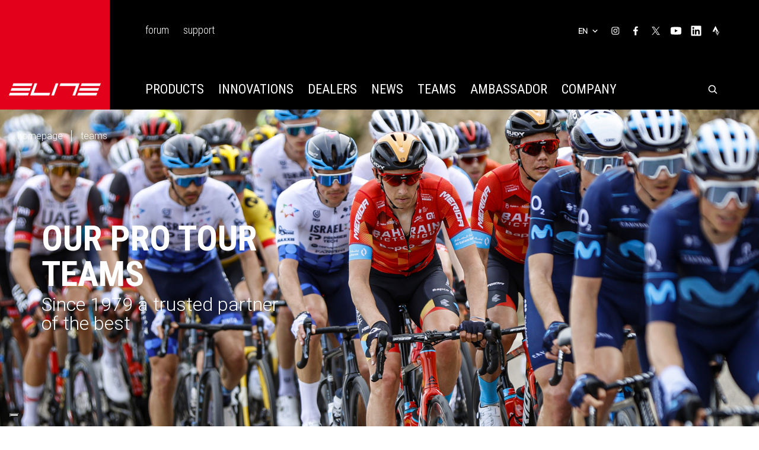

--- FILE ---
content_type: text/html
request_url: https://www.elite-it.com/en/teams?utm_source=newsletter_en&utm_medium=email&utm_campaign=Fly_TDF_2021
body_size: 1086
content:
<!DOCTYPE html><html><head><meta charset=utf-8><title>Elite</title><script>window.prerenderReady = false;</script><meta name=fragment content=!><meta name=viewport content="width=device-width,initial-scale=1,minimum-scale=1,maximum-scale=1,user-scalable=no"><meta http-equiv=Content-Type content="text/html; charset=UTF-8"><meta http-equiv=X-UA-Compatible content="IE=edge"><link href="https://fonts.googleapis.com/css?family=Roboto+Condensed:300,400,700|Roboto:300" rel=stylesheet><link rel=apple-touch-icon-precomposed sizes=57x57 href=/favicon/apple-icon-57x57.png><link rel=apple-touch-icon-precomposed sizes=114x114 href=/favicon/apple-icon-114x114.png><link rel=apple-touch-icon-precomposed sizes=72x72 href=/favicon/apple-icon-72x72.png><link rel=apple-touch-icon-precomposed sizes=144x144 href=/favicon/apple-icon-144x144.png><link rel=apple-touch-icon-precomposed sizes=60x60 href=/favicon/apple-icon-60x60.png><link rel=apple-touch-icon-precomposed sizes=120x120 href=/favicon/apple-icon-120x120.png><link rel=apple-touch-icon-precomposed sizes=76x76 href=/favicon/apple-icon-76x76.png><link rel=apple-touch-icon-precomposed sizes=152x152 href=/favicon/apple-icon-152x152.png><link rel=icon type=image/png href=/favicon/favicon-196x196.png sizes=196x196><link rel=icon type=image/png href=/favicon/favicon-96x96.png sizes=96x96><link rel=icon type=image/png href=/favicon/favicon-32x32.png sizes=32x32><link rel=icon type=image/png href=/favicon/favicon-16x16.png sizes=16x16><link rel=icon type=image/png href=/favicon/favicon-128.png sizes=128x128><meta name=application-name content=Elite><meta name=msapplication-tooltip content=Tooltip><meta name=msapplication-config content=/favicon/browserconfig.xml><meta name=msapplication-TileColor content=#e2001a><meta name=msapplication-TileImage content=android-icon-144x144.png><meta name=msapplication-square70x70logo content=mstile-70x70.png><meta name=msapplication-square150x150logo content=mstile-150x150.png><meta name=msapplication-wide310x150logo content=mstile-310x150.png><meta name=msapplication-square310x310logo content=mstile-310x310.png><link rel=manifest href=/favicon/manifest.json><link rel=mask-icon href=/favicon/safari-pinned-tab.svg color=#e2001a><meta name=theme-color content=#e2001a><meta name=facebook-domain-verification content=dleom536i7ev6jeck48iamehbsv30o><link href=/static/css/app.e795d7292e9c4cbc3c251acbe0b2a373.css rel=stylesheet></head><body><div id=app></div><script>!function(f,b,e,v,n,t,s){if(f.fbq)return;window.fbq=n=f.fbq=function(){n.callMethod?
      n.callMethod.apply(n,arguments):n.queue.push(arguments)};
      if(!f._fbq)f._fbq=n;n.push=n;n.loaded=!0;n.version="2.0";
      n.queue=[];t=b.createElement(e);t.async=!0;
      t.src=v;s=b.getElementsByTagName(e)[0];
      s.parentNode.insertBefore(t,s)}(window, document,"script",
      "https://connect.facebook.net/en_US/fbevents.js");</script><script src="https://www.google.com/recaptcha/api.js?onload=vueRecaptchaApiLoaded&render=explicit" defer=defer></script><script type=text/javascript src=/static/js/manifest.2ae2e69a05c33dfc65f8.js></script><script type=text/javascript src=/static/js/vendor.7bba412853a69534310d.js></script><script type=text/javascript src=/static/js/app.851b7122bea3b28df243.js></script></body></html>

--- FILE ---
content_type: text/css
request_url: https://www.elite-it.com/static/css/app.e795d7292e9c4cbc3c251acbe0b2a373.css
body_size: 36096
content:
.swiper-container{margin-left:auto;margin-right:auto;position:relative;overflow:hidden;z-index:1}.swiper-container-no-flexbox .swiper-slide{float:left}.swiper-container-vertical>.swiper-wrapper{-webkit-box-orient:vertical;-moz-box-orient:vertical;-ms-flex-direction:column;-webkit-flex-direction:column;flex-direction:column}.swiper-wrapper{position:relative;width:100%;height:100%;z-index:1;display:-webkit-box;display:-moz-box;display:-ms-flexbox;display:-webkit-flex;display:flex;-webkit-transition-property:-webkit-transform;-moz-transition-property:-moz-transform;-o-transition-property:-o-transform;-ms-transition-property:-ms-transform;transition-property:transform;-webkit-box-sizing:content-box;-moz-box-sizing:content-box;box-sizing:content-box}.swiper-container-android .swiper-slide,.swiper-wrapper{-webkit-transform:translateZ(0);-moz-transform:translateZ(0);-o-transform:translate(0);-ms-transform:translateZ(0);transform:translateZ(0)}.swiper-container-multirow>.swiper-wrapper{-webkit-box-lines:multiple;-moz-box-lines:multiple;-ms-flex-wrap:wrap;-webkit-flex-wrap:wrap;flex-wrap:wrap}.swiper-container-free-mode>.swiper-wrapper{-webkit-transition-timing-function:ease-out;-moz-transition-timing-function:ease-out;-ms-transition-timing-function:ease-out;-o-transition-timing-function:ease-out;transition-timing-function:ease-out;margin:0 auto}.swiper-slide{-webkit-flex-shrink:0;-ms-flex:0 0 auto;flex-shrink:0;width:100%;height:100%;position:relative}.swiper-container-autoheight,.swiper-container-autoheight .swiper-slide{height:auto}.swiper-container-autoheight .swiper-wrapper{-webkit-box-align:start;-ms-flex-align:start;-webkit-align-items:flex-start;align-items:flex-start;-webkit-transition-property:-webkit-transform,height;-moz-transition-property:-moz-transform;-o-transition-property:-o-transform;-ms-transition-property:-ms-transform;transition-property:transform,height}.swiper-container .swiper-notification{position:absolute;left:0;top:0;pointer-events:none;opacity:0;z-index:-1000}.swiper-wp8-horizontal{-ms-touch-action:pan-y;touch-action:pan-y}.swiper-wp8-vertical{-ms-touch-action:pan-x;touch-action:pan-x}.swiper-button-next,.swiper-button-prev{position:absolute;top:50%;width:27px;height:44px;margin-top:-22px;z-index:10;cursor:pointer;-moz-background-size:27px 44px;-webkit-background-size:27px 44px;background-size:27px 44px;background-position:50%;background-repeat:no-repeat}.swiper-button-next.swiper-button-disabled,.swiper-button-prev.swiper-button-disabled{opacity:.35;cursor:auto;pointer-events:none}.swiper-button-prev,.swiper-container-rtl .swiper-button-next{background-image:url("data:image/svg+xml;charset=utf-8,%3Csvg xmlns='http://www.w3.org/2000/svg' viewBox='0 0 27 44'%3E%3Cpath d='M0 22L22 0l2.1 2.1L4.2 22l19.9 19.9L22 44 0 22z' fill='%23007aff'/%3E%3C/svg%3E");left:10px;right:auto}.swiper-button-prev.swiper-button-black,.swiper-container-rtl .swiper-button-next.swiper-button-black{background-image:url("data:image/svg+xml;charset=utf-8,%3Csvg xmlns='http://www.w3.org/2000/svg' viewBox='0 0 27 44'%3E%3Cpath d='M0 22L22 0l2.1 2.1L4.2 22l19.9 19.9L22 44 0 22z'/%3E%3C/svg%3E")}.swiper-button-prev.swiper-button-white,.swiper-container-rtl .swiper-button-next.swiper-button-white{background-image:url("data:image/svg+xml;charset=utf-8,%3Csvg xmlns='http://www.w3.org/2000/svg' viewBox='0 0 27 44'%3E%3Cpath d='M0 22L22 0l2.1 2.1L4.2 22l19.9 19.9L22 44 0 22z' fill='%23fff'/%3E%3C/svg%3E")}.swiper-button-next,.swiper-container-rtl .swiper-button-prev{background-image:url("data:image/svg+xml;charset=utf-8,%3Csvg xmlns='http://www.w3.org/2000/svg' viewBox='0 0 27 44'%3E%3Cpath d='M27 22L5 44l-2.1-2.1L22.8 22 2.9 2.1 5 0l22 22z' fill='%23007aff'/%3E%3C/svg%3E");right:10px;left:auto}.swiper-button-next.swiper-button-black,.swiper-container-rtl .swiper-button-prev.swiper-button-black{background-image:url("data:image/svg+xml;charset=utf-8,%3Csvg xmlns='http://www.w3.org/2000/svg' viewBox='0 0 27 44'%3E%3Cpath d='M27 22L5 44l-2.1-2.1L22.8 22 2.9 2.1 5 0l22 22z'/%3E%3C/svg%3E")}.swiper-button-next.swiper-button-white,.swiper-container-rtl .swiper-button-prev.swiper-button-white{background-image:url("data:image/svg+xml;charset=utf-8,%3Csvg xmlns='http://www.w3.org/2000/svg' viewBox='0 0 27 44'%3E%3Cpath d='M27 22L5 44l-2.1-2.1L22.8 22 2.9 2.1 5 0l22 22z' fill='%23fff'/%3E%3C/svg%3E")}.swiper-pagination{position:absolute;text-align:center;-webkit-transition:.3s;-moz-transition:.3s;-o-transition:.3s;transition:.3s;-webkit-transform:translateZ(0);-ms-transform:translateZ(0);-o-transform:translateZ(0);transform:translateZ(0);z-index:10}.swiper-pagination.swiper-pagination-hidden{opacity:0}.swiper-container-horizontal>.swiper-pagination-bullets,.swiper-pagination-custom,.swiper-pagination-fraction{bottom:10px;left:0;width:100%}.swiper-pagination-bullet{width:8px;height:8px;display:inline-block;border-radius:100%;background:#000;opacity:.2}button.swiper-pagination-bullet{border:none;margin:0;padding:0;box-shadow:none;-moz-appearance:none;-ms-appearance:none;-webkit-appearance:none;appearance:none}.swiper-pagination-clickable .swiper-pagination-bullet{cursor:pointer}.swiper-pagination-white .swiper-pagination-bullet{background:#fff}.swiper-pagination-bullet-active{opacity:1;background:#007aff}.swiper-pagination-white .swiper-pagination-bullet-active{background:#fff}.swiper-pagination-black .swiper-pagination-bullet-active{background:#000}.swiper-container-vertical>.swiper-pagination-bullets{right:10px;top:50%;-webkit-transform:translate3d(0,-50%,0);-moz-transform:translate3d(0,-50%,0);-o-transform:translateY(-50%);-ms-transform:translate3d(0,-50%,0);transform:translate3d(0,-50%,0)}.swiper-container-vertical>.swiper-pagination-bullets .swiper-pagination-bullet{margin:5px 0;display:block}.swiper-container-horizontal>.swiper-pagination-bullets .swiper-pagination-bullet{margin:0 5px}.swiper-pagination-progress{background:rgba(0,0,0,.25);position:absolute}.swiper-pagination-progress .swiper-pagination-progressbar{background:#007aff;position:absolute;left:0;top:0;width:100%;height:100%;-webkit-transform:scale(0);-ms-transform:scale(0);-o-transform:scale(0);transform:scale(0);-webkit-transform-origin:left top;-moz-transform-origin:left top;-ms-transform-origin:left top;-o-transform-origin:left top;transform-origin:left top}.swiper-container-rtl .swiper-pagination-progress .swiper-pagination-progressbar{-webkit-transform-origin:right top;-moz-transform-origin:right top;-ms-transform-origin:right top;-o-transform-origin:right top;transform-origin:right top}.swiper-container-horizontal>.swiper-pagination-progress{width:100%;height:4px;left:0;top:0}.swiper-container-vertical>.swiper-pagination-progress{width:4px;height:100%;left:0;top:0}.swiper-pagination-progress.swiper-pagination-white{background:hsla(0,0%,100%,.5)}.swiper-pagination-progress.swiper-pagination-white .swiper-pagination-progressbar{background:#fff}.swiper-pagination-progress.swiper-pagination-black .swiper-pagination-progressbar{background:#000}.swiper-container-3d{-webkit-perspective:1200px;-moz-perspective:1200px;-o-perspective:1200px;perspective:1200px}.swiper-container-3d .swiper-cube-shadow,.swiper-container-3d .swiper-slide,.swiper-container-3d .swiper-slide-shadow-bottom,.swiper-container-3d .swiper-slide-shadow-left,.swiper-container-3d .swiper-slide-shadow-right,.swiper-container-3d .swiper-slide-shadow-top,.swiper-container-3d .swiper-wrapper{-webkit-transform-style:preserve-3d;-moz-transform-style:preserve-3d;-ms-transform-style:preserve-3d;transform-style:preserve-3d}.swiper-container-3d .swiper-slide-shadow-bottom,.swiper-container-3d .swiper-slide-shadow-left,.swiper-container-3d .swiper-slide-shadow-right,.swiper-container-3d .swiper-slide-shadow-top{position:absolute;left:0;top:0;width:100%;height:100%;pointer-events:none;z-index:10}.swiper-container-3d .swiper-slide-shadow-left{background-image:-webkit-gradient(linear,left top,right top,from(rgba(0,0,0,.5)),to(transparent));background-image:-webkit-linear-gradient(right,rgba(0,0,0,.5),transparent);background-image:-moz-linear-gradient(right,rgba(0,0,0,.5),transparent);background-image:-o-linear-gradient(right,rgba(0,0,0,.5),transparent);background-image:linear-gradient(270deg,rgba(0,0,0,.5),transparent)}.swiper-container-3d .swiper-slide-shadow-right{background-image:-webkit-gradient(linear,right top,left top,from(rgba(0,0,0,.5)),to(transparent));background-image:-webkit-linear-gradient(left,rgba(0,0,0,.5),transparent);background-image:-moz-linear-gradient(left,rgba(0,0,0,.5),transparent);background-image:-o-linear-gradient(left,rgba(0,0,0,.5),transparent);background-image:linear-gradient(90deg,rgba(0,0,0,.5),transparent)}.swiper-container-3d .swiper-slide-shadow-top{background-image:-webkit-gradient(linear,left top,left bottom,from(rgba(0,0,0,.5)),to(transparent));background-image:-webkit-linear-gradient(bottom,rgba(0,0,0,.5),transparent);background-image:-moz-linear-gradient(bottom,rgba(0,0,0,.5),transparent);background-image:-o-linear-gradient(bottom,rgba(0,0,0,.5),transparent);background-image:linear-gradient(0deg,rgba(0,0,0,.5),transparent)}.swiper-container-3d .swiper-slide-shadow-bottom{background-image:-webkit-gradient(linear,left bottom,left top,from(rgba(0,0,0,.5)),to(transparent));background-image:-webkit-linear-gradient(top,rgba(0,0,0,.5),transparent);background-image:-moz-linear-gradient(top,rgba(0,0,0,.5),transparent);background-image:-o-linear-gradient(top,rgba(0,0,0,.5),transparent);background-image:linear-gradient(180deg,rgba(0,0,0,.5),transparent)}.swiper-container-coverflow .swiper-wrapper,.swiper-container-flip .swiper-wrapper{-ms-perspective:1200px}.swiper-container-cube,.swiper-container-flip{overflow:visible}.swiper-container-cube .swiper-slide,.swiper-container-flip .swiper-slide{pointer-events:none;-webkit-backface-visibility:hidden;-moz-backface-visibility:hidden;-ms-backface-visibility:hidden;backface-visibility:hidden;z-index:1}.swiper-container-cube .swiper-slide .swiper-slide,.swiper-container-flip .swiper-slide .swiper-slide{pointer-events:none}.swiper-container-cube .swiper-slide-active,.swiper-container-cube .swiper-slide-active .swiper-slide-active,.swiper-container-flip .swiper-slide-active,.swiper-container-flip .swiper-slide-active .swiper-slide-active{pointer-events:auto}.swiper-container-cube .swiper-slide-shadow-bottom,.swiper-container-cube .swiper-slide-shadow-left,.swiper-container-cube .swiper-slide-shadow-right,.swiper-container-cube .swiper-slide-shadow-top,.swiper-container-flip .swiper-slide-shadow-bottom,.swiper-container-flip .swiper-slide-shadow-left,.swiper-container-flip .swiper-slide-shadow-right,.swiper-container-flip .swiper-slide-shadow-top{z-index:0;-webkit-backface-visibility:hidden;-moz-backface-visibility:hidden;-ms-backface-visibility:hidden;backface-visibility:hidden}.swiper-container-cube .swiper-slide{visibility:hidden;-webkit-transform-origin:0 0;-moz-transform-origin:0 0;-ms-transform-origin:0 0;transform-origin:0 0;width:100%;height:100%}.swiper-container-cube.swiper-container-rtl .swiper-slide{-webkit-transform-origin:100% 0;-moz-transform-origin:100% 0;-ms-transform-origin:100% 0;transform-origin:100% 0}.swiper-container-cube .swiper-slide-active,.swiper-container-cube .swiper-slide-next,.swiper-container-cube .swiper-slide-next+.swiper-slide,.swiper-container-cube .swiper-slide-prev{pointer-events:auto;visibility:visible}.swiper-container-cube .swiper-cube-shadow{position:absolute;left:0;bottom:0;width:100%;height:100%;background:#000;opacity:.6;-webkit-filter:blur(50px);filter:blur(50px);z-index:0}.swiper-container-fade.swiper-container-free-mode .swiper-slide{-webkit-transition-timing-function:ease-out;-moz-transition-timing-function:ease-out;-ms-transition-timing-function:ease-out;-o-transition-timing-function:ease-out;transition-timing-function:ease-out}.swiper-container-fade .swiper-slide{pointer-events:none;-webkit-transition-property:opacity;-moz-transition-property:opacity;-o-transition-property:opacity;transition-property:opacity}.swiper-container-fade .swiper-slide .swiper-slide{pointer-events:none}.swiper-container-fade .swiper-slide-active,.swiper-container-fade .swiper-slide-active .swiper-slide-active{pointer-events:auto}.swiper-zoom-container{width:100%;height:100%;display:-webkit-box;display:-moz-box;display:-ms-flexbox;display:-webkit-flex;display:flex;-webkit-box-pack:center;-moz-box-pack:center;-ms-flex-pack:center;-webkit-justify-content:center;justify-content:center;-webkit-box-align:center;-moz-box-align:center;-ms-flex-align:center;-webkit-align-items:center;align-items:center;text-align:center}.swiper-zoom-container>canvas,.swiper-zoom-container>img,.swiper-zoom-container>svg{max-width:100%;max-height:100%;object-fit:contain}.swiper-scrollbar{border-radius:10px;position:relative;-ms-touch-action:none;background:rgba(0,0,0,.1)}.swiper-container-horizontal>.swiper-scrollbar{position:absolute;left:1%;bottom:3px;z-index:50;height:5px;width:98%}.swiper-container-vertical>.swiper-scrollbar{position:absolute;right:3px;top:1%;z-index:50;width:5px;height:98%}.swiper-scrollbar-drag{height:100%;width:100%;position:relative;background:rgba(0,0,0,.5);border-radius:10px;left:0;top:0}.swiper-scrollbar-cursor-drag{cursor:move}.swiper-lazy-preloader{width:42px;height:42px;position:absolute;left:50%;top:50%;margin-left:-21px;margin-top:-21px;z-index:10;-webkit-transform-origin:50%;-moz-transform-origin:50%;transform-origin:50%;-webkit-animation:swiper-preloader-spin 1s steps(12) infinite;-moz-animation:swiper-preloader-spin 1s steps(12) infinite;animation:swiper-preloader-spin 1s steps(12) infinite}.swiper-lazy-preloader:after{display:block;content:"";width:100%;height:100%;background-image:url("data:image/svg+xml;charset=utf-8,%3Csvg viewBox='0 0 120 120' xmlns='http://www.w3.org/2000/svg' xmlns:xlink='http://www.w3.org/1999/xlink'%3E%3Cdefs%3E%3Cpath id='a' stroke='%236c6c6c' stroke-width='11' stroke-linecap='round' d='M60 7v20'/%3E%3C/defs%3E%3Cuse xlink:href='%23a' opacity='.27'/%3E%3Cuse xlink:href='%23a' opacity='.27' transform='rotate(30 60 60)'/%3E%3Cuse xlink:href='%23a' opacity='.27' transform='rotate(60 60 60)'/%3E%3Cuse xlink:href='%23a' opacity='.27' transform='rotate(90 60 60)'/%3E%3Cuse xlink:href='%23a' opacity='.27' transform='rotate(120 60 60)'/%3E%3Cuse xlink:href='%23a' opacity='.27' transform='rotate(150 60 60)'/%3E%3Cuse xlink:href='%23a' opacity='.37' transform='rotate(180 60 60)'/%3E%3Cuse xlink:href='%23a' opacity='.46' transform='rotate(210 60 60)'/%3E%3Cuse xlink:href='%23a' opacity='.56' transform='rotate(240 60 60)'/%3E%3Cuse xlink:href='%23a' opacity='.66' transform='rotate(270 60 60)'/%3E%3Cuse xlink:href='%23a' opacity='.75' transform='rotate(300 60 60)'/%3E%3Cuse xlink:href='%23a' opacity='.85' transform='rotate(330 60 60)'/%3E%3C/svg%3E");background-position:50%;-webkit-background-size:100%;background-size:100%;background-repeat:no-repeat}.swiper-lazy-preloader-white:after{background-image:url("data:image/svg+xml;charset=utf-8,%3Csvg viewBox='0 0 120 120' xmlns='http://www.w3.org/2000/svg' xmlns:xlink='http://www.w3.org/1999/xlink'%3E%3Cdefs%3E%3Cpath id='a' stroke='%23fff' stroke-width='11' stroke-linecap='round' d='M60 7v20'/%3E%3C/defs%3E%3Cuse xlink:href='%23a' opacity='.27'/%3E%3Cuse xlink:href='%23a' opacity='.27' transform='rotate(30 60 60)'/%3E%3Cuse xlink:href='%23a' opacity='.27' transform='rotate(60 60 60)'/%3E%3Cuse xlink:href='%23a' opacity='.27' transform='rotate(90 60 60)'/%3E%3Cuse xlink:href='%23a' opacity='.27' transform='rotate(120 60 60)'/%3E%3Cuse xlink:href='%23a' opacity='.27' transform='rotate(150 60 60)'/%3E%3Cuse xlink:href='%23a' opacity='.37' transform='rotate(180 60 60)'/%3E%3Cuse xlink:href='%23a' opacity='.46' transform='rotate(210 60 60)'/%3E%3Cuse xlink:href='%23a' opacity='.56' transform='rotate(240 60 60)'/%3E%3Cuse xlink:href='%23a' opacity='.66' transform='rotate(270 60 60)'/%3E%3Cuse xlink:href='%23a' opacity='.75' transform='rotate(300 60 60)'/%3E%3Cuse xlink:href='%23a' opacity='.85' transform='rotate(330 60 60)'/%3E%3C/svg%3E")}@-webkit-keyframes swiper-preloader-spin{to{-webkit-transform:rotate(1turn)}}@keyframes swiper-preloader-spin{to{transform:rotate(1turn)}}.vue-map-container{position:relative}.vue-map-container .vue-map{left:0;right:0;top:0;bottom:0;position:absolute}.vue-map-hidden{display:none}.vue-street-view-pano-container{position:relative}.vue-street-view-pano-container .vue-street-view-pano{left:0;right:0;top:0;bottom:0;position:absolute}/*! normalize.css v8.0.1 | MIT License | github.com/necolas/normalize.css */html{line-height:1.15;-webkit-text-size-adjust:100%}body{margin:0}main{display:block}h1{font-size:2em;margin:.67em 0}hr{box-sizing:content-box;height:0;overflow:visible}pre{font-family:monospace,monospace;font-size:1em}a{background-color:transparent}abbr[title]{border-bottom:none;text-decoration:underline;text-decoration:underline dotted}b,strong{font-weight:bolder}code,kbd,samp{font-family:monospace,monospace;font-size:1em}small{font-size:80%}sub,sup{font-size:75%;line-height:0;position:relative;vertical-align:baseline}sub{bottom:-.25em}sup{top:-.5em}img{border-style:none}button,input,optgroup,select,textarea{font-family:inherit;font-size:100%;line-height:1.15;margin:0}button,input{overflow:visible}button,select{text-transform:none}[type=button],[type=reset],[type=submit],button{-webkit-appearance:button}[type=button]::-moz-focus-inner,[type=reset]::-moz-focus-inner,[type=submit]::-moz-focus-inner,button::-moz-focus-inner{border-style:none;padding:0}[type=button]:-moz-focusring,[type=reset]:-moz-focusring,[type=submit]:-moz-focusring,button:-moz-focusring{outline:1px dotted ButtonText}fieldset{padding:.35em .75em .625em}legend{box-sizing:border-box;color:inherit;display:table;max-width:100%;padding:0;white-space:normal}progress{vertical-align:baseline}textarea{overflow:auto}[type=checkbox],[type=radio]{box-sizing:border-box;padding:0}[type=number]::-webkit-inner-spin-button,[type=number]::-webkit-outer-spin-button{height:auto}[type=search]{-webkit-appearance:textfield;outline-offset:-2px}[type=search]::-webkit-search-decoration{-webkit-appearance:none}::-webkit-file-upload-button{-webkit-appearance:button;font:inherit}details{display:block}summary{display:list-item}[hidden],template{display:none}.container,.wrapper{position:relative}.container{margin-left:auto;margin-right:auto;padding-left:15px;padding-right:15px}@media (min-width:75em){.container{max-width:1170px}}@media (min-width:100em){.container{max-width:1570px}}.container-fluid{position:relative;padding-left:15px;padding-right:15px}@-ms-viewport{width:device-width}.row{margin-right:-15px;margin-left:-15px}.row,.row-center [class*=col]{display:-webkit-box;display:-ms-flexbox;display:flex;-ms-flex-wrap:wrap;flex-wrap:wrap}.row-center [class*=col]{-webkit-box-orient:horizontal;-webkit-box-direction:normal;-ms-flex-direction:row;flex-direction:row;-webkit-box-align:center;-ms-flex-align:center;align-items:center}.row-center [class*=col]>*{-webkit-box-flex:0;-ms-flex:0 0 100%;flex:0 0 100%}.row-boxed{margin:0}.col-flex{display:-webkit-box;display:-ms-flexbox;display:flex;-webkit-box-orient:horizontal;-webkit-box-direction:normal;-ms-flex-direction:row;flex-direction:row;-ms-flex-wrap:wrap;flex-wrap:wrap}.col-lg-1,.col-lg-2,.col-lg-3,.col-lg-4,.col-lg-5,.col-lg-6,.col-lg-7,.col-lg-8,.col-lg-9,.col-lg-10,.col-lg-11,.col-lg-12,.col-md-1,.col-md-2,.col-md-3,.col-md-4,.col-md-5,.col-md-6,.col-md-7,.col-md-8,.col-md-9,.col-md-10,.col-md-11,.col-md-12,.col-sm-1,.col-sm-2,.col-sm-3,.col-sm-4,.col-sm-5,.col-sm-6,.col-sm-7,.col-sm-8,.col-sm-9,.col-sm-10,.col-sm-11,.col-sm-12,.col-xl-1,.col-xl-2,.col-xl-3,.col-xl-4,.col-xl-5,.col-xl-6,.col-xl-7,.col-xl-8,.col-xl-9,.col-xl-10,.col-xl-11,.col-xl-12,.col-xs-1,.col-xs-2,.col-xs-3,.col-xs-4,.col-xs-5,.col-xs-6,.col-xs-7,.col-xs-8,.col-xs-9,.col-xs-10,.col-xs-11,.col-xs-12{position:relative;min-height:1px;width:100%;padding-right:15px;padding-left:15px}@media (min-width:20em){.hidden-from-xs{display:none!important;visibility:hidden}}@media (max-width:19.99em){.hidden-until-xs{display:none!important;visibility:hidden}}.col-xs-1{-webkit-box-flex:0;-ms-flex:0 0 8.33333%;flex:0 0 8.33333%;max-width:8.33333%}.col-xs-2{-webkit-box-flex:0;-ms-flex:0 0 16.66667%;flex:0 0 16.66667%;max-width:16.66667%}.col-xs-3{-webkit-box-flex:0;-ms-flex:0 0 25%;flex:0 0 25%;max-width:25%}.col-xs-4{-webkit-box-flex:0;-ms-flex:0 0 33.33333%;flex:0 0 33.33333%;max-width:33.33333%}.col-xs-5{-webkit-box-flex:0;-ms-flex:0 0 41.66667%;flex:0 0 41.66667%;max-width:41.66667%}.col-xs-6{-webkit-box-flex:0;-ms-flex:0 0 50%;flex:0 0 50%;max-width:50%}.col-xs-7{-webkit-box-flex:0;-ms-flex:0 0 58.33333%;flex:0 0 58.33333%;max-width:58.33333%}.col-xs-8{-webkit-box-flex:0;-ms-flex:0 0 66.66667%;flex:0 0 66.66667%;max-width:66.66667%}.col-xs-9{-webkit-box-flex:0;-ms-flex:0 0 75%;flex:0 0 75%;max-width:75%}.col-xs-10{-webkit-box-flex:0;-ms-flex:0 0 83.33333%;flex:0 0 83.33333%;max-width:83.33333%}.col-xs-11{-webkit-box-flex:0;-ms-flex:0 0 91.66667%;flex:0 0 91.66667%;max-width:91.66667%}.col-xs-12{-webkit-box-flex:0;-ms-flex:0 0 100%;flex:0 0 100%;max-width:100%}.col-xs-pull-0{right:0}.col-xs-pull-1{right:8.33333%}.col-xs-pull-2{right:16.66667%}.col-xs-pull-3{right:25%}.col-xs-pull-4{right:33.33333%}.col-xs-pull-5{right:41.66667%}.col-xs-pull-6{right:50%}.col-xs-pull-7{right:58.33333%}.col-xs-pull-8{right:66.66667%}.col-xs-pull-9{right:75%}.col-xs-pull-10{right:83.33333%}.col-xs-pull-11{right:91.66667%}.col-xs-pull-12{right:100%}.col-xs-push-0{left:0}.col-xs-push-1{left:8.33333%}.col-xs-push-2{left:16.66667%}.col-xs-push-3{left:25%}.col-xs-push-4{left:33.33333%}.col-xs-push-5{left:41.66667%}.col-xs-push-6{left:50%}.col-xs-push-7{left:58.33333%}.col-xs-push-8{left:66.66667%}.col-xs-push-9{left:75%}.col-xs-push-10{left:83.33333%}.col-xs-push-11{left:91.66667%}.col-xs-push-12{left:100%}.col-xs-offset-0{margin-left:0}.col-xs-offset-1{margin-left:8.33333%}.col-xs-offset-2{margin-left:16.66667%}.col-xs-offset-3{margin-left:25%}.col-xs-offset-4{margin-left:33.33333%}.col-xs-offset-5{margin-left:41.66667%}.col-xs-offset-6{margin-left:50%}.col-xs-offset-7{margin-left:58.33333%}.col-xs-offset-8{margin-left:66.66667%}.col-xs-offset-9{margin-left:75%}.col-xs-offset-10{margin-left:83.33333%}.col-xs-offset-11{margin-left:91.66667%}.col-xs-offset-12{margin-left:100%}@media (min-width:20em){.col-from-xs-fluid{padding-left:0;padding-right:0}}@media (max-width:19.99em){.col-until-xs-fluid{padding-left:0;padding-right:0}}@media (min-width:20em){.flex-from-xs-column{-webkit-box-orient:vertical;-ms-flex-direction:column;flex-direction:column}.flex-from-xs-column,.flex-from-xs-row{display:-webkit-box;display:-ms-flexbox;display:flex;-webkit-box-direction:normal}.flex-from-xs-row{-webkit-box-orient:horizontal;-ms-flex-direction:row;flex-direction:row}}@media (max-width:19.99em){.flex-until-xs-column{-webkit-box-orient:vertical;-ms-flex-direction:column;flex-direction:column}.flex-until-xs-column,.flex-until-xs-row{display:-webkit-box;display:-ms-flexbox;display:flex;-webkit-box-direction:normal}.flex-until-xs-row{-webkit-box-orient:horizontal;-ms-flex-direction:row;flex-direction:row}}@media (min-width:20em){.flex-xs-first{-webkit-box-ordinal-group:0;-ms-flex-order:-1;order:-1}.flex-xs-last{-webkit-box-ordinal-group:2;-ms-flex-order:1;order:1}.flex-xs-unordered{-webkit-box-ordinal-group:1;-ms-flex-order:0;order:0}}@media (min-width:20em){.flex-items-xs-top{-webkit-box-align:start;-ms-flex-align:start;align-items:flex-start}.flex-items-xs-middle{-webkit-box-align:center;-ms-flex-align:center;align-items:center}.flex-items-xs-bottom{-webkit-box-align:end;-ms-flex-align:end;align-items:flex-end}}@media (min-width:20em){.flex-xs-top{-ms-flex-item-align:start;align-self:flex-start}.flex-xs-middle{-ms-flex-item-align:center;align-self:center}.flex-xs-bottom{-ms-flex-item-align:end;align-self:flex-end}}@media (min-width:20em){.flex-items-xs-left{-webkit-box-pack:start;-ms-flex-pack:start;justify-content:flex-start}.flex-items-xs-center{-webkit-box-pack:center;-ms-flex-pack:center;justify-content:center}.flex-items-xs-right{-webkit-box-pack:end;-ms-flex-pack:end;justify-content:flex-end}.flex-items-xs-around{-ms-flex-pack:distribute;justify-content:space-around}.flex-items-xs-between{-webkit-box-pack:justify;-ms-flex-pack:justify;justify-content:space-between}}@media (min-width:36em){.hidden-from-sm{display:none!important;visibility:hidden}}@media (max-width:35.99em){.hidden-until-sm{display:none!important;visibility:hidden}}@media (min-width:36em){.col-sm-1{-webkit-box-flex:0;-ms-flex:0 0 8.33333%;flex:0 0 8.33333%;max-width:8.33333%}.col-sm-2{-webkit-box-flex:0;-ms-flex:0 0 16.66667%;flex:0 0 16.66667%;max-width:16.66667%}.col-sm-3{-webkit-box-flex:0;-ms-flex:0 0 25%;flex:0 0 25%;max-width:25%}.col-sm-4{-webkit-box-flex:0;-ms-flex:0 0 33.33333%;flex:0 0 33.33333%;max-width:33.33333%}.col-sm-5{-webkit-box-flex:0;-ms-flex:0 0 41.66667%;flex:0 0 41.66667%;max-width:41.66667%}.col-sm-6{-webkit-box-flex:0;-ms-flex:0 0 50%;flex:0 0 50%;max-width:50%}.col-sm-7{-webkit-box-flex:0;-ms-flex:0 0 58.33333%;flex:0 0 58.33333%;max-width:58.33333%}.col-sm-8{-webkit-box-flex:0;-ms-flex:0 0 66.66667%;flex:0 0 66.66667%;max-width:66.66667%}.col-sm-9{-webkit-box-flex:0;-ms-flex:0 0 75%;flex:0 0 75%;max-width:75%}.col-sm-10{-webkit-box-flex:0;-ms-flex:0 0 83.33333%;flex:0 0 83.33333%;max-width:83.33333%}.col-sm-11{-webkit-box-flex:0;-ms-flex:0 0 91.66667%;flex:0 0 91.66667%;max-width:91.66667%}.col-sm-12{-webkit-box-flex:0;-ms-flex:0 0 100%;flex:0 0 100%;max-width:100%}.col-sm-pull-0{right:0}.col-sm-pull-1{right:8.33333%}.col-sm-pull-2{right:16.66667%}.col-sm-pull-3{right:25%}.col-sm-pull-4{right:33.33333%}.col-sm-pull-5{right:41.66667%}.col-sm-pull-6{right:50%}.col-sm-pull-7{right:58.33333%}.col-sm-pull-8{right:66.66667%}.col-sm-pull-9{right:75%}.col-sm-pull-10{right:83.33333%}.col-sm-pull-11{right:91.66667%}.col-sm-pull-12{right:100%}.col-sm-push-0{left:0}.col-sm-push-1{left:8.33333%}.col-sm-push-2{left:16.66667%}.col-sm-push-3{left:25%}.col-sm-push-4{left:33.33333%}.col-sm-push-5{left:41.66667%}.col-sm-push-6{left:50%}.col-sm-push-7{left:58.33333%}.col-sm-push-8{left:66.66667%}.col-sm-push-9{left:75%}.col-sm-push-10{left:83.33333%}.col-sm-push-11{left:91.66667%}.col-sm-push-12{left:100%}.col-sm-offset-0{margin-left:0}.col-sm-offset-1{margin-left:8.33333%}.col-sm-offset-2{margin-left:16.66667%}.col-sm-offset-3{margin-left:25%}.col-sm-offset-4{margin-left:33.33333%}.col-sm-offset-5{margin-left:41.66667%}.col-sm-offset-6{margin-left:50%}.col-sm-offset-7{margin-left:58.33333%}.col-sm-offset-8{margin-left:66.66667%}.col-sm-offset-9{margin-left:75%}.col-sm-offset-10{margin-left:83.33333%}.col-sm-offset-11{margin-left:91.66667%}.col-sm-offset-12{margin-left:100%}}@media (min-width:36em){.col-from-sm-fluid{padding-left:0;padding-right:0}}@media (max-width:35.99em){.col-until-sm-fluid{padding-left:0;padding-right:0}}@media (min-width:36em){.flex-from-sm-column{-webkit-box-orient:vertical;-ms-flex-direction:column;flex-direction:column}.flex-from-sm-column,.flex-from-sm-row{display:-webkit-box;display:-ms-flexbox;display:flex;-webkit-box-direction:normal}.flex-from-sm-row{-webkit-box-orient:horizontal;-ms-flex-direction:row;flex-direction:row}}@media (max-width:35.99em){.flex-until-sm-column{-webkit-box-orient:vertical;-ms-flex-direction:column;flex-direction:column}.flex-until-sm-column,.flex-until-sm-row{display:-webkit-box;display:-ms-flexbox;display:flex;-webkit-box-direction:normal}.flex-until-sm-row{-webkit-box-orient:horizontal;-ms-flex-direction:row;flex-direction:row}}@media (min-width:36em){.flex-sm-first{-webkit-box-ordinal-group:0;-ms-flex-order:-1;order:-1}.flex-sm-last{-webkit-box-ordinal-group:2;-ms-flex-order:1;order:1}.flex-sm-unordered{-webkit-box-ordinal-group:1;-ms-flex-order:0;order:0}}@media (min-width:36em){.flex-items-sm-top{-webkit-box-align:start;-ms-flex-align:start;align-items:flex-start}.flex-items-sm-middle{-webkit-box-align:center;-ms-flex-align:center;align-items:center}.flex-items-sm-bottom{-webkit-box-align:end;-ms-flex-align:end;align-items:flex-end}}@media (min-width:36em){.flex-sm-top{-ms-flex-item-align:start;align-self:flex-start}.flex-sm-middle{-ms-flex-item-align:center;align-self:center}.flex-sm-bottom{-ms-flex-item-align:end;align-self:flex-end}}@media (min-width:36em){.flex-items-sm-left{-webkit-box-pack:start;-ms-flex-pack:start;justify-content:flex-start}.flex-items-sm-center{-webkit-box-pack:center;-ms-flex-pack:center;justify-content:center}.flex-items-sm-right{-webkit-box-pack:end;-ms-flex-pack:end;justify-content:flex-end}.flex-items-sm-around{-ms-flex-pack:distribute;justify-content:space-around}.flex-items-sm-between{-webkit-box-pack:justify;-ms-flex-pack:justify;justify-content:space-between}}@media (min-width:48em){.hidden-from-md{display:none!important;visibility:hidden}}@media (max-width:47.99em){.hidden-until-md{display:none!important;visibility:hidden}}@media (min-width:48em){.col-md-1{-webkit-box-flex:0;-ms-flex:0 0 8.33333%;flex:0 0 8.33333%;max-width:8.33333%}.col-md-2{-webkit-box-flex:0;-ms-flex:0 0 16.66667%;flex:0 0 16.66667%;max-width:16.66667%}.col-md-3{-webkit-box-flex:0;-ms-flex:0 0 25%;flex:0 0 25%;max-width:25%}.col-md-4{-webkit-box-flex:0;-ms-flex:0 0 33.33333%;flex:0 0 33.33333%;max-width:33.33333%}.col-md-5{-webkit-box-flex:0;-ms-flex:0 0 41.66667%;flex:0 0 41.66667%;max-width:41.66667%}.col-md-6{-webkit-box-flex:0;-ms-flex:0 0 50%;flex:0 0 50%;max-width:50%}.col-md-7{-webkit-box-flex:0;-ms-flex:0 0 58.33333%;flex:0 0 58.33333%;max-width:58.33333%}.col-md-8{-webkit-box-flex:0;-ms-flex:0 0 66.66667%;flex:0 0 66.66667%;max-width:66.66667%}.col-md-9{-webkit-box-flex:0;-ms-flex:0 0 75%;flex:0 0 75%;max-width:75%}.col-md-10{-webkit-box-flex:0;-ms-flex:0 0 83.33333%;flex:0 0 83.33333%;max-width:83.33333%}.col-md-11{-webkit-box-flex:0;-ms-flex:0 0 91.66667%;flex:0 0 91.66667%;max-width:91.66667%}.col-md-12{-webkit-box-flex:0;-ms-flex:0 0 100%;flex:0 0 100%;max-width:100%}.col-md-pull-0{right:0}.col-md-pull-1{right:8.33333%}.col-md-pull-2{right:16.66667%}.col-md-pull-3{right:25%}.col-md-pull-4{right:33.33333%}.col-md-pull-5{right:41.66667%}.col-md-pull-6{right:50%}.col-md-pull-7{right:58.33333%}.col-md-pull-8{right:66.66667%}.col-md-pull-9{right:75%}.col-md-pull-10{right:83.33333%}.col-md-pull-11{right:91.66667%}.col-md-pull-12{right:100%}.col-md-push-0{left:0}.col-md-push-1{left:8.33333%}.col-md-push-2{left:16.66667%}.col-md-push-3{left:25%}.col-md-push-4{left:33.33333%}.col-md-push-5{left:41.66667%}.col-md-push-6{left:50%}.col-md-push-7{left:58.33333%}.col-md-push-8{left:66.66667%}.col-md-push-9{left:75%}.col-md-push-10{left:83.33333%}.col-md-push-11{left:91.66667%}.col-md-push-12{left:100%}.col-md-offset-0{margin-left:0}.col-md-offset-1{margin-left:8.33333%}.col-md-offset-2{margin-left:16.66667%}.col-md-offset-3{margin-left:25%}.col-md-offset-4{margin-left:33.33333%}.col-md-offset-5{margin-left:41.66667%}.col-md-offset-6{margin-left:50%}.col-md-offset-7{margin-left:58.33333%}.col-md-offset-8{margin-left:66.66667%}.col-md-offset-9{margin-left:75%}.col-md-offset-10{margin-left:83.33333%}.col-md-offset-11{margin-left:91.66667%}.col-md-offset-12{margin-left:100%}}@media (min-width:48em){.col-from-md-fluid{padding-left:0;padding-right:0}}@media (max-width:47.99em){.col-until-md-fluid{padding-left:0;padding-right:0}}@media (min-width:48em){.flex-from-md-column{-webkit-box-orient:vertical;-ms-flex-direction:column;flex-direction:column}.flex-from-md-column,.flex-from-md-row{display:-webkit-box;display:-ms-flexbox;display:flex;-webkit-box-direction:normal}.flex-from-md-row{-webkit-box-orient:horizontal;-ms-flex-direction:row;flex-direction:row}}@media (max-width:47.99em){.flex-until-md-column{-webkit-box-orient:vertical;-ms-flex-direction:column;flex-direction:column}.flex-until-md-column,.flex-until-md-row{display:-webkit-box;display:-ms-flexbox;display:flex;-webkit-box-direction:normal}.flex-until-md-row{-webkit-box-orient:horizontal;-ms-flex-direction:row;flex-direction:row}}@media (min-width:48em){.flex-md-first{-webkit-box-ordinal-group:0;-ms-flex-order:-1;order:-1}.flex-md-last{-webkit-box-ordinal-group:2;-ms-flex-order:1;order:1}.flex-md-unordered{-webkit-box-ordinal-group:1;-ms-flex-order:0;order:0}}@media (min-width:48em){.flex-items-md-top{-webkit-box-align:start;-ms-flex-align:start;align-items:flex-start}.flex-items-md-middle{-webkit-box-align:center;-ms-flex-align:center;align-items:center}.flex-items-md-bottom{-webkit-box-align:end;-ms-flex-align:end;align-items:flex-end}}@media (min-width:48em){.flex-md-top{-ms-flex-item-align:start;align-self:flex-start}.flex-md-middle{-ms-flex-item-align:center;align-self:center}.flex-md-bottom{-ms-flex-item-align:end;align-self:flex-end}}@media (min-width:48em){.flex-items-md-left{-webkit-box-pack:start;-ms-flex-pack:start;justify-content:flex-start}.flex-items-md-center{-webkit-box-pack:center;-ms-flex-pack:center;justify-content:center}.flex-items-md-right{-webkit-box-pack:end;-ms-flex-pack:end;justify-content:flex-end}.flex-items-md-around{-ms-flex-pack:distribute;justify-content:space-around}.flex-items-md-between{-webkit-box-pack:justify;-ms-flex-pack:justify;justify-content:space-between}}@media (min-width:62em){.hidden-from-lg{display:none!important;visibility:hidden}}@media (max-width:61.99em){.hidden-until-lg{display:none!important;visibility:hidden}}@media (min-width:62em){.col-lg-1{-webkit-box-flex:0;-ms-flex:0 0 8.33333%;flex:0 0 8.33333%;max-width:8.33333%}.col-lg-2{-webkit-box-flex:0;-ms-flex:0 0 16.66667%;flex:0 0 16.66667%;max-width:16.66667%}.col-lg-3{-webkit-box-flex:0;-ms-flex:0 0 25%;flex:0 0 25%;max-width:25%}.col-lg-4{-webkit-box-flex:0;-ms-flex:0 0 33.33333%;flex:0 0 33.33333%;max-width:33.33333%}.col-lg-5{-webkit-box-flex:0;-ms-flex:0 0 41.66667%;flex:0 0 41.66667%;max-width:41.66667%}.col-lg-6{-webkit-box-flex:0;-ms-flex:0 0 50%;flex:0 0 50%;max-width:50%}.col-lg-7{-webkit-box-flex:0;-ms-flex:0 0 58.33333%;flex:0 0 58.33333%;max-width:58.33333%}.col-lg-8{-webkit-box-flex:0;-ms-flex:0 0 66.66667%;flex:0 0 66.66667%;max-width:66.66667%}.col-lg-9{-webkit-box-flex:0;-ms-flex:0 0 75%;flex:0 0 75%;max-width:75%}.col-lg-10{-webkit-box-flex:0;-ms-flex:0 0 83.33333%;flex:0 0 83.33333%;max-width:83.33333%}.col-lg-11{-webkit-box-flex:0;-ms-flex:0 0 91.66667%;flex:0 0 91.66667%;max-width:91.66667%}.col-lg-12{-webkit-box-flex:0;-ms-flex:0 0 100%;flex:0 0 100%;max-width:100%}.col-lg-pull-0{right:0}.col-lg-pull-1{right:8.33333%}.col-lg-pull-2{right:16.66667%}.col-lg-pull-3{right:25%}.col-lg-pull-4{right:33.33333%}.col-lg-pull-5{right:41.66667%}.col-lg-pull-6{right:50%}.col-lg-pull-7{right:58.33333%}.col-lg-pull-8{right:66.66667%}.col-lg-pull-9{right:75%}.col-lg-pull-10{right:83.33333%}.col-lg-pull-11{right:91.66667%}.col-lg-pull-12{right:100%}.col-lg-push-0{left:0}.col-lg-push-1{left:8.33333%}.col-lg-push-2{left:16.66667%}.col-lg-push-3{left:25%}.col-lg-push-4{left:33.33333%}.col-lg-push-5{left:41.66667%}.col-lg-push-6{left:50%}.col-lg-push-7{left:58.33333%}.col-lg-push-8{left:66.66667%}.col-lg-push-9{left:75%}.col-lg-push-10{left:83.33333%}.col-lg-push-11{left:91.66667%}.col-lg-push-12{left:100%}.col-lg-offset-0{margin-left:0}.col-lg-offset-1{margin-left:8.33333%}.col-lg-offset-2{margin-left:16.66667%}.col-lg-offset-3{margin-left:25%}.col-lg-offset-4{margin-left:33.33333%}.col-lg-offset-5{margin-left:41.66667%}.col-lg-offset-6{margin-left:50%}.col-lg-offset-7{margin-left:58.33333%}.col-lg-offset-8{margin-left:66.66667%}.col-lg-offset-9{margin-left:75%}.col-lg-offset-10{margin-left:83.33333%}.col-lg-offset-11{margin-left:91.66667%}.col-lg-offset-12{margin-left:100%}}@media (min-width:62em){.col-from-lg-fluid{padding-left:0;padding-right:0}}@media (max-width:61.99em){.col-until-lg-fluid{padding-left:0;padding-right:0}}@media (min-width:62em){.flex-from-lg-column{-webkit-box-orient:vertical;-ms-flex-direction:column;flex-direction:column}.flex-from-lg-column,.flex-from-lg-row{display:-webkit-box;display:-ms-flexbox;display:flex;-webkit-box-direction:normal}.flex-from-lg-row{-webkit-box-orient:horizontal;-ms-flex-direction:row;flex-direction:row}}@media (max-width:61.99em){.flex-until-lg-column{-webkit-box-orient:vertical;-ms-flex-direction:column;flex-direction:column}.flex-until-lg-column,.flex-until-lg-row{display:-webkit-box;display:-ms-flexbox;display:flex;-webkit-box-direction:normal}.flex-until-lg-row{-webkit-box-orient:horizontal;-ms-flex-direction:row;flex-direction:row}}@media (min-width:62em){.flex-lg-first{-webkit-box-ordinal-group:0;-ms-flex-order:-1;order:-1}.flex-lg-last{-webkit-box-ordinal-group:2;-ms-flex-order:1;order:1}.flex-lg-unordered{-webkit-box-ordinal-group:1;-ms-flex-order:0;order:0}}@media (min-width:62em){.flex-items-lg-top{-webkit-box-align:start;-ms-flex-align:start;align-items:flex-start}.flex-items-lg-middle{-webkit-box-align:center;-ms-flex-align:center;align-items:center}.flex-items-lg-bottom{-webkit-box-align:end;-ms-flex-align:end;align-items:flex-end}}@media (min-width:62em){.flex-lg-top{-ms-flex-item-align:start;align-self:flex-start}.flex-lg-middle{-ms-flex-item-align:center;align-self:center}.flex-lg-bottom{-ms-flex-item-align:end;align-self:flex-end}}@media (min-width:62em){.flex-items-lg-left{-webkit-box-pack:start;-ms-flex-pack:start;justify-content:flex-start}.flex-items-lg-center{-webkit-box-pack:center;-ms-flex-pack:center;justify-content:center}.flex-items-lg-right{-webkit-box-pack:end;-ms-flex-pack:end;justify-content:flex-end}.flex-items-lg-around{-ms-flex-pack:distribute;justify-content:space-around}.flex-items-lg-between{-webkit-box-pack:justify;-ms-flex-pack:justify;justify-content:space-between}}@media (min-width:64.0625em){.hidden-from-lg2{display:none!important;visibility:hidden}}@media (max-width:64.0525em){.hidden-until-lg2{display:none!important;visibility:hidden}}@media (min-width:64.0625em){.col-lg2-1{-webkit-box-flex:0;-ms-flex:0 0 8.33333%;flex:0 0 8.33333%;max-width:8.33333%}.col-lg2-2{-webkit-box-flex:0;-ms-flex:0 0 16.66667%;flex:0 0 16.66667%;max-width:16.66667%}.col-lg2-3{-webkit-box-flex:0;-ms-flex:0 0 25%;flex:0 0 25%;max-width:25%}.col-lg2-4{-webkit-box-flex:0;-ms-flex:0 0 33.33333%;flex:0 0 33.33333%;max-width:33.33333%}.col-lg2-5{-webkit-box-flex:0;-ms-flex:0 0 41.66667%;flex:0 0 41.66667%;max-width:41.66667%}.col-lg2-6{-webkit-box-flex:0;-ms-flex:0 0 50%;flex:0 0 50%;max-width:50%}.col-lg2-7{-webkit-box-flex:0;-ms-flex:0 0 58.33333%;flex:0 0 58.33333%;max-width:58.33333%}.col-lg2-8{-webkit-box-flex:0;-ms-flex:0 0 66.66667%;flex:0 0 66.66667%;max-width:66.66667%}.col-lg2-9{-webkit-box-flex:0;-ms-flex:0 0 75%;flex:0 0 75%;max-width:75%}.col-lg2-10{-webkit-box-flex:0;-ms-flex:0 0 83.33333%;flex:0 0 83.33333%;max-width:83.33333%}.col-lg2-11{-webkit-box-flex:0;-ms-flex:0 0 91.66667%;flex:0 0 91.66667%;max-width:91.66667%}.col-lg2-12{-webkit-box-flex:0;-ms-flex:0 0 100%;flex:0 0 100%;max-width:100%}.col-lg2-pull-0{right:0}.col-lg2-pull-1{right:8.33333%}.col-lg2-pull-2{right:16.66667%}.col-lg2-pull-3{right:25%}.col-lg2-pull-4{right:33.33333%}.col-lg2-pull-5{right:41.66667%}.col-lg2-pull-6{right:50%}.col-lg2-pull-7{right:58.33333%}.col-lg2-pull-8{right:66.66667%}.col-lg2-pull-9{right:75%}.col-lg2-pull-10{right:83.33333%}.col-lg2-pull-11{right:91.66667%}.col-lg2-pull-12{right:100%}.col-lg2-push-0{left:0}.col-lg2-push-1{left:8.33333%}.col-lg2-push-2{left:16.66667%}.col-lg2-push-3{left:25%}.col-lg2-push-4{left:33.33333%}.col-lg2-push-5{left:41.66667%}.col-lg2-push-6{left:50%}.col-lg2-push-7{left:58.33333%}.col-lg2-push-8{left:66.66667%}.col-lg2-push-9{left:75%}.col-lg2-push-10{left:83.33333%}.col-lg2-push-11{left:91.66667%}.col-lg2-push-12{left:100%}.col-lg2-offset-0{margin-left:0}.col-lg2-offset-1{margin-left:8.33333%}.col-lg2-offset-2{margin-left:16.66667%}.col-lg2-offset-3{margin-left:25%}.col-lg2-offset-4{margin-left:33.33333%}.col-lg2-offset-5{margin-left:41.66667%}.col-lg2-offset-6{margin-left:50%}.col-lg2-offset-7{margin-left:58.33333%}.col-lg2-offset-8{margin-left:66.66667%}.col-lg2-offset-9{margin-left:75%}.col-lg2-offset-10{margin-left:83.33333%}.col-lg2-offset-11{margin-left:91.66667%}.col-lg2-offset-12{margin-left:100%}}@media (min-width:64.0625em){.col-from-lg2-fluid{padding-left:0;padding-right:0}}@media (max-width:64.0525em){.col-until-lg2-fluid{padding-left:0;padding-right:0}}@media (min-width:64.0625em){.flex-from-lg2-column{-webkit-box-orient:vertical;-ms-flex-direction:column;flex-direction:column}.flex-from-lg2-column,.flex-from-lg2-row{display:-webkit-box;display:-ms-flexbox;display:flex;-webkit-box-direction:normal}.flex-from-lg2-row{-webkit-box-orient:horizontal;-ms-flex-direction:row;flex-direction:row}}@media (max-width:64.0525em){.flex-until-lg2-column{-webkit-box-orient:vertical;-ms-flex-direction:column;flex-direction:column}.flex-until-lg2-column,.flex-until-lg2-row{display:-webkit-box;display:-ms-flexbox;display:flex;-webkit-box-direction:normal}.flex-until-lg2-row{-webkit-box-orient:horizontal;-ms-flex-direction:row;flex-direction:row}}@media (min-width:64.0625em){.flex-lg2-first{-webkit-box-ordinal-group:0;-ms-flex-order:-1;order:-1}.flex-lg2-last{-webkit-box-ordinal-group:2;-ms-flex-order:1;order:1}.flex-lg2-unordered{-webkit-box-ordinal-group:1;-ms-flex-order:0;order:0}}@media (min-width:64.0625em){.flex-items-lg2-top{-webkit-box-align:start;-ms-flex-align:start;align-items:flex-start}.flex-items-lg2-middle{-webkit-box-align:center;-ms-flex-align:center;align-items:center}.flex-items-lg2-bottom{-webkit-box-align:end;-ms-flex-align:end;align-items:flex-end}}@media (min-width:64.0625em){.flex-lg2-top{-ms-flex-item-align:start;align-self:flex-start}.flex-lg2-middle{-ms-flex-item-align:center;align-self:center}.flex-lg2-bottom{-ms-flex-item-align:end;align-self:flex-end}}@media (min-width:64.0625em){.flex-items-lg2-left{-webkit-box-pack:start;-ms-flex-pack:start;justify-content:flex-start}.flex-items-lg2-center{-webkit-box-pack:center;-ms-flex-pack:center;justify-content:center}.flex-items-lg2-right{-webkit-box-pack:end;-ms-flex-pack:end;justify-content:flex-end}.flex-items-lg2-around{-ms-flex-pack:distribute;justify-content:space-around}.flex-items-lg2-between{-webkit-box-pack:justify;-ms-flex-pack:justify;justify-content:space-between}}@media (min-width:75em){.hidden-from-xl{display:none!important;visibility:hidden}}@media (max-width:74.99em){.hidden-until-xl{display:none!important;visibility:hidden}}@media (min-width:75em){.col-xl-1{-webkit-box-flex:0;-ms-flex:0 0 8.33333%;flex:0 0 8.33333%;max-width:8.33333%}.col-xl-2{-webkit-box-flex:0;-ms-flex:0 0 16.66667%;flex:0 0 16.66667%;max-width:16.66667%}.col-xl-3{-webkit-box-flex:0;-ms-flex:0 0 25%;flex:0 0 25%;max-width:25%}.col-xl-4{-webkit-box-flex:0;-ms-flex:0 0 33.33333%;flex:0 0 33.33333%;max-width:33.33333%}.col-xl-5{-webkit-box-flex:0;-ms-flex:0 0 41.66667%;flex:0 0 41.66667%;max-width:41.66667%}.col-xl-6{-webkit-box-flex:0;-ms-flex:0 0 50%;flex:0 0 50%;max-width:50%}.col-xl-7{-webkit-box-flex:0;-ms-flex:0 0 58.33333%;flex:0 0 58.33333%;max-width:58.33333%}.col-xl-8{-webkit-box-flex:0;-ms-flex:0 0 66.66667%;flex:0 0 66.66667%;max-width:66.66667%}.col-xl-9{-webkit-box-flex:0;-ms-flex:0 0 75%;flex:0 0 75%;max-width:75%}.col-xl-10{-webkit-box-flex:0;-ms-flex:0 0 83.33333%;flex:0 0 83.33333%;max-width:83.33333%}.col-xl-11{-webkit-box-flex:0;-ms-flex:0 0 91.66667%;flex:0 0 91.66667%;max-width:91.66667%}.col-xl-12{-webkit-box-flex:0;-ms-flex:0 0 100%;flex:0 0 100%;max-width:100%}.col-xl-pull-0{right:0}.col-xl-pull-1{right:8.33333%}.col-xl-pull-2{right:16.66667%}.col-xl-pull-3{right:25%}.col-xl-pull-4{right:33.33333%}.col-xl-pull-5{right:41.66667%}.col-xl-pull-6{right:50%}.col-xl-pull-7{right:58.33333%}.col-xl-pull-8{right:66.66667%}.col-xl-pull-9{right:75%}.col-xl-pull-10{right:83.33333%}.col-xl-pull-11{right:91.66667%}.col-xl-pull-12{right:100%}.col-xl-push-0{left:0}.col-xl-push-1{left:8.33333%}.col-xl-push-2{left:16.66667%}.col-xl-push-3{left:25%}.col-xl-push-4{left:33.33333%}.col-xl-push-5{left:41.66667%}.col-xl-push-6{left:50%}.col-xl-push-7{left:58.33333%}.col-xl-push-8{left:66.66667%}.col-xl-push-9{left:75%}.col-xl-push-10{left:83.33333%}.col-xl-push-11{left:91.66667%}.col-xl-push-12{left:100%}.col-xl-offset-0{margin-left:0}.col-xl-offset-1{margin-left:8.33333%}.col-xl-offset-2{margin-left:16.66667%}.col-xl-offset-3{margin-left:25%}.col-xl-offset-4{margin-left:33.33333%}.col-xl-offset-5{margin-left:41.66667%}.col-xl-offset-6{margin-left:50%}.col-xl-offset-7{margin-left:58.33333%}.col-xl-offset-8{margin-left:66.66667%}.col-xl-offset-9{margin-left:75%}.col-xl-offset-10{margin-left:83.33333%}.col-xl-offset-11{margin-left:91.66667%}.col-xl-offset-12{margin-left:100%}}@media (min-width:75em){.col-from-xl-fluid{padding-left:0;padding-right:0}}@media (max-width:74.99em){.col-until-xl-fluid{padding-left:0;padding-right:0}}@media (min-width:75em){.flex-from-xl-column{-webkit-box-orient:vertical;-ms-flex-direction:column;flex-direction:column}.flex-from-xl-column,.flex-from-xl-row{display:-webkit-box;display:-ms-flexbox;display:flex;-webkit-box-direction:normal}.flex-from-xl-row{-webkit-box-orient:horizontal;-ms-flex-direction:row;flex-direction:row}}@media (max-width:74.99em){.flex-until-xl-column{-webkit-box-orient:vertical;-ms-flex-direction:column;flex-direction:column}.flex-until-xl-column,.flex-until-xl-row{display:-webkit-box;display:-ms-flexbox;display:flex;-webkit-box-direction:normal}.flex-until-xl-row{-webkit-box-orient:horizontal;-ms-flex-direction:row;flex-direction:row}}@media (min-width:75em){.flex-xl-first{-webkit-box-ordinal-group:0;-ms-flex-order:-1;order:-1}.flex-xl-last{-webkit-box-ordinal-group:2;-ms-flex-order:1;order:1}.flex-xl-unordered{-webkit-box-ordinal-group:1;-ms-flex-order:0;order:0}}@media (min-width:75em){.flex-items-xl-top{-webkit-box-align:start;-ms-flex-align:start;align-items:flex-start}.flex-items-xl-middle{-webkit-box-align:center;-ms-flex-align:center;align-items:center}.flex-items-xl-bottom{-webkit-box-align:end;-ms-flex-align:end;align-items:flex-end}}@media (min-width:75em){.flex-xl-top{-ms-flex-item-align:start;align-self:flex-start}.flex-xl-middle{-ms-flex-item-align:center;align-self:center}.flex-xl-bottom{-ms-flex-item-align:end;align-self:flex-end}}@media (min-width:75em){.flex-items-xl-left{-webkit-box-pack:start;-ms-flex-pack:start;justify-content:flex-start}.flex-items-xl-center{-webkit-box-pack:center;-ms-flex-pack:center;justify-content:center}.flex-items-xl-right{-webkit-box-pack:end;-ms-flex-pack:end;justify-content:flex-end}.flex-items-xl-around{-ms-flex-pack:distribute;justify-content:space-around}.flex-items-xl-between{-webkit-box-pack:justify;-ms-flex-pack:justify;justify-content:space-between}}@media (min-width:100em){.hidden-from-xxl{display:none!important;visibility:hidden}}@media (max-width:99.99em){.hidden-until-xxl{display:none!important;visibility:hidden}}@media (min-width:100em){.col-xxl-1{-webkit-box-flex:0;-ms-flex:0 0 8.33333%;flex:0 0 8.33333%;max-width:8.33333%}.col-xxl-2{-webkit-box-flex:0;-ms-flex:0 0 16.66667%;flex:0 0 16.66667%;max-width:16.66667%}.col-xxl-3{-webkit-box-flex:0;-ms-flex:0 0 25%;flex:0 0 25%;max-width:25%}.col-xxl-4{-webkit-box-flex:0;-ms-flex:0 0 33.33333%;flex:0 0 33.33333%;max-width:33.33333%}.col-xxl-5{-webkit-box-flex:0;-ms-flex:0 0 41.66667%;flex:0 0 41.66667%;max-width:41.66667%}.col-xxl-6{-webkit-box-flex:0;-ms-flex:0 0 50%;flex:0 0 50%;max-width:50%}.col-xxl-7{-webkit-box-flex:0;-ms-flex:0 0 58.33333%;flex:0 0 58.33333%;max-width:58.33333%}.col-xxl-8{-webkit-box-flex:0;-ms-flex:0 0 66.66667%;flex:0 0 66.66667%;max-width:66.66667%}.col-xxl-9{-webkit-box-flex:0;-ms-flex:0 0 75%;flex:0 0 75%;max-width:75%}.col-xxl-10{-webkit-box-flex:0;-ms-flex:0 0 83.33333%;flex:0 0 83.33333%;max-width:83.33333%}.col-xxl-11{-webkit-box-flex:0;-ms-flex:0 0 91.66667%;flex:0 0 91.66667%;max-width:91.66667%}.col-xxl-12{-webkit-box-flex:0;-ms-flex:0 0 100%;flex:0 0 100%;max-width:100%}.col-xxl-pull-0{right:0}.col-xxl-pull-1{right:8.33333%}.col-xxl-pull-2{right:16.66667%}.col-xxl-pull-3{right:25%}.col-xxl-pull-4{right:33.33333%}.col-xxl-pull-5{right:41.66667%}.col-xxl-pull-6{right:50%}.col-xxl-pull-7{right:58.33333%}.col-xxl-pull-8{right:66.66667%}.col-xxl-pull-9{right:75%}.col-xxl-pull-10{right:83.33333%}.col-xxl-pull-11{right:91.66667%}.col-xxl-pull-12{right:100%}.col-xxl-push-0{left:0}.col-xxl-push-1{left:8.33333%}.col-xxl-push-2{left:16.66667%}.col-xxl-push-3{left:25%}.col-xxl-push-4{left:33.33333%}.col-xxl-push-5{left:41.66667%}.col-xxl-push-6{left:50%}.col-xxl-push-7{left:58.33333%}.col-xxl-push-8{left:66.66667%}.col-xxl-push-9{left:75%}.col-xxl-push-10{left:83.33333%}.col-xxl-push-11{left:91.66667%}.col-xxl-push-12{left:100%}.col-xxl-offset-0{margin-left:0}.col-xxl-offset-1{margin-left:8.33333%}.col-xxl-offset-2{margin-left:16.66667%}.col-xxl-offset-3{margin-left:25%}.col-xxl-offset-4{margin-left:33.33333%}.col-xxl-offset-5{margin-left:41.66667%}.col-xxl-offset-6{margin-left:50%}.col-xxl-offset-7{margin-left:58.33333%}.col-xxl-offset-8{margin-left:66.66667%}.col-xxl-offset-9{margin-left:75%}.col-xxl-offset-10{margin-left:83.33333%}.col-xxl-offset-11{margin-left:91.66667%}.col-xxl-offset-12{margin-left:100%}}@media (min-width:100em){.col-from-xxl-fluid{padding-left:0;padding-right:0}}@media (max-width:99.99em){.col-until-xxl-fluid{padding-left:0;padding-right:0}}@media (min-width:100em){.flex-from-xxl-column{-webkit-box-orient:vertical;-ms-flex-direction:column;flex-direction:column}.flex-from-xxl-column,.flex-from-xxl-row{display:-webkit-box;display:-ms-flexbox;display:flex;-webkit-box-direction:normal}.flex-from-xxl-row{-webkit-box-orient:horizontal;-ms-flex-direction:row;flex-direction:row}}@media (max-width:99.99em){.flex-until-xxl-column{-webkit-box-orient:vertical;-ms-flex-direction:column;flex-direction:column}.flex-until-xxl-column,.flex-until-xxl-row{display:-webkit-box;display:-ms-flexbox;display:flex;-webkit-box-direction:normal}.flex-until-xxl-row{-webkit-box-orient:horizontal;-ms-flex-direction:row;flex-direction:row}}@media (min-width:100em){.flex-xxl-first{-webkit-box-ordinal-group:0;-ms-flex-order:-1;order:-1}.flex-xxl-last{-webkit-box-ordinal-group:2;-ms-flex-order:1;order:1}.flex-xxl-unordered{-webkit-box-ordinal-group:1;-ms-flex-order:0;order:0}}@media (min-width:100em){.flex-items-xxl-top{-webkit-box-align:start;-ms-flex-align:start;align-items:flex-start}.flex-items-xxl-middle{-webkit-box-align:center;-ms-flex-align:center;align-items:center}.flex-items-xxl-bottom{-webkit-box-align:end;-ms-flex-align:end;align-items:flex-end}}@media (min-width:100em){.flex-xxl-top{-ms-flex-item-align:start;align-self:flex-start}.flex-xxl-middle{-ms-flex-item-align:center;align-self:center}.flex-xxl-bottom{-ms-flex-item-align:end;align-self:flex-end}}@media (min-width:100em){.flex-items-xxl-left{-webkit-box-pack:start;-ms-flex-pack:start;justify-content:flex-start}.flex-items-xxl-center{-webkit-box-pack:center;-ms-flex-pack:center;justify-content:center}.flex-items-xxl-right{-webkit-box-pack:end;-ms-flex-pack:end;justify-content:flex-end}.flex-items-xxl-around{-ms-flex-pack:distribute;justify-content:space-around}.flex-items-xxl-between{-webkit-box-pack:justify;-ms-flex-pack:justify;justify-content:space-between}}*,:after,:before{-webkit-box-sizing:border-box;box-sizing:border-box;-webkit-tap-highlight-color:rgba(0,0,0,0);-webkit-font-variant-ligatures:none;font-variant-ligatures:none;-webkit-font-smoothing:antialiased;-moz-osx-font-smoothing:grayscale}button,html,input,select,textarea{color:#000}body,html{line-height:1.2}html{font-size:100%}body{background:#fff;color:#000;font-family:Roboto,sans-serif}audio,canvas,iframe,img,svg,video{vertical-align:middle}hr{display:block;height:1px;margin:1rem 0;padding:0;border:0;border-top:1px solid #000}fieldset{margin:0;padding:0;border:0}textarea{resize:vertical}input::-moz-focus-inner{border:0}a[href],button{-ms-touch-action:manipulation;touch-action:manipulation}.h1,.h2,.h3,.h4,.h5,.h6,h1,h2,h3,h4,h5,h6{margin:0 0 .2em;font-family:Roboto Condensed,sans-serif;font-weight:700}.h1{font-size:2rem}.h1,.h2{line-height:1.2}.h2{font-size:1.5rem}.h3{font-size:1.4375rem}.h3,.h4{line-height:1.2}.h4{font-size:1.3125rem}.h5{font-size:1.25rem}.h5,.h6{line-height:1.2}.h6{font-size:1.125rem}p{margin:0 0 .2em;line-height:1.2}a:not([class]){color:#e2001a;text-decoration:underline}a:not([class]):hover{text-decoration:none}body.is-overlay-open,html.is-overlay-open{overflow:hidden;position:fixed;left:0;right:0}ul[class=row]{list-style:none;padding:0}.svg-icon{display:inline-block;width:1.5em;height:1.5em;color:inherit;vertical-align:middle;fill:none;stroke:currentColor}.svg-fill{fill:currentColor;stroke:none}.svg-up{-webkit-transform:rotate(-90deg);transform:rotate(-90deg)}.svg-right{-webkit-transform:rotate(0deg);transform:rotate(0deg)}.svg-down{-webkit-transform:rotate(90deg);transform:rotate(90deg)}.svg-left{-webkit-transform:rotate(180deg);transform:rotate(180deg)}._3ltDU4i6-4wZp7y6UJVi10_1{height:27px;width:auto;margin-bottom:0}@media (max-width:47.99em){._1yQEW-OB4Ybyf_vE6oWyGO_1{margin-top:38px}}._3ybD_IdMYz7xkucmonFpiH_1{min-height:calc(100vh - 185px);margin-top:38px;position:relative}@media (max-width:47.99em){._3ybD_IdMYz7xkucmonFpiH_1{min-height:calc(100vh - 38px)}}@media (min-width:48em) and (max-width:61.99em){._3ybD_IdMYz7xkucmonFpiH_1{min-height:calc(100vh - 150px);margin-top:150px}}@media (min-width:62em){._3ybD_IdMYz7xkucmonFpiH_1{margin-top:185px}}._3JCKYZUmamT9ucRM4SIe2-_0{height:27px;width:auto;margin-bottom:0}._2fdylTz2oGXqgpU3McS8-k_0{opacity:0}.CPbmipGp3mXjXKIPdMPXm_0{-webkit-transition:opacity .45s cubic-bezier(.165,.84,.44,1);transition:opacity .45s cubic-bezier(.165,.84,.44,1)}.YYuS2Z350N_HXwIY--5Mq_0{height:27px;width:auto;margin-bottom:0}.is-overlay-open ._2o7RkR62nPsMoicRXODTJf_0{-webkit-transform:none;transform:none;-webkit-transition:none;transition:none}._2o7RkR62nPsMoicRXODTJf_0{-webkit-transition:-webkit-transform .4s;transition:-webkit-transform .4s;transition:transform .4s;transition:transform .4s,-webkit-transform .4s}@media (min-width:48em){._2o7RkR62nPsMoicRXODTJf_0{-webkit-transform:translateY(-90px);transform:translateY(-90px)}}@media (min-width:62em){._2o7RkR62nPsMoicRXODTJf_0{-webkit-transform:translateY(-120px);transform:translateY(-120px)}}@media (min-width:48em){.YvIXMNQfZKMA_nJrYyW0r_0{-webkit-transition:-webkit-transform .15s;transition:-webkit-transform .15s;transition:transform .15s;transition:transform .15s,-webkit-transform .15s}}._25DqMweX2nz6lDDyTqyw4i_0{position:fixed;top:0;display:-webkit-box;display:-ms-flexbox;display:flex;width:100%;height:185px;z-index:12}@media (max-width:47.99em){._25DqMweX2nz6lDDyTqyw4i_0{position:fixed;top:0;left:0;height:38px;-webkit-overflow-scrolling:touch}}@media (min-width:48em) and (max-width:61.99em){._25DqMweX2nz6lDDyTqyw4i_0{height:150px}}.z27ZCPPnPBik1k-YWO5Ka_0{position:relative;-webkit-box-flex:1;-ms-flex:1 0 auto;flex:1 0 auto;display:-webkit-box;display:-ms-flexbox;display:flex;-webkit-box-align:center;-ms-flex-align:center;align-items:center;-webkit-box-pack:end;-ms-flex-pack:end;justify-content:flex-end}@media (min-width:48em){.z27ZCPPnPBik1k-YWO5Ka_0{-webkit-box-orient:vertical;-webkit-box-direction:normal;-ms-flex-flow:column wrap;flex-flow:column wrap;-webkit-box-pack:justify;-ms-flex-pack:justify;justify-content:space-between;padding:1.25rem 1.875rem 0}}@media (min-width:62em){.z27ZCPPnPBik1k-YWO5Ka_0{padding:2.5rem 3.75rem 0}}.xcNtTujPq0fk9HoMiGGiw_0{display:-webkit-box;display:-ms-flexbox;display:flex;-webkit-box-orient:horizontal;-webkit-box-direction:normal;-ms-flex-flow:row wrap;flex-flow:row wrap;-webkit-box-pack:justify;-ms-flex-pack:justify;justify-content:space-between;width:100%}._1eJUB26xE60k-2AgnEa6lj_0{margin-top:.3125rem}._2YerDoOpt5Dhs6L95x3D-J_0{display:-webkit-box;display:-ms-flexbox;display:flex;-webkit-box-orient:horizontal;-webkit-box-direction:normal;-ms-flex-flow:row wrap;flex-flow:row wrap;-webkit-box-align:start;-ms-flex-align:start;align-items:flex-start;-webkit-box-pack:justify;-ms-flex-pack:justify;justify-content:space-between}._3-367D_0IHh5BsImEDqyrX_0{margin-bottom:.83333rem}@media (min-width:62em){._3-367D_0IHh5BsImEDqyrX_0{margin-bottom:1.25rem}}.Ltj8xlwWlbKm0-46Thsr9_0{margin-bottom:0;margin-right:10px}.EBJLVIoZL6t-PWM4CRcRy_0{display:-webkit-box;display:-ms-flexbox;display:flex}._137i4tkNYIWBF_F5_tvqku_0{margin-left:1.25rem}._2H1Fb_c-8mOctpy6IvnIeg_0{height:27px;width:auto;margin-bottom:0}._56Sfy_lUxMxOPVFmUc_8_0{-webkit-box-flex:0;-ms-flex:0 0 auto;flex:0 0 auto;height:185px;width:185px;display:-webkit-box;display:-ms-flexbox;display:flex;-webkit-box-pack:center;-ms-flex-pack:center;justify-content:center;-webkit-box-align:end;-ms-flex-align:end;align-items:flex-end;background-color:#e2001a}@media (min-width:48em) and (max-width:61.99em){._56Sfy_lUxMxOPVFmUc_8_0{width:150px;height:150px}}@media (max-width:47.99em){._56Sfy_lUxMxOPVFmUc_8_0{height:38px;width:94px;-webkit-box-align:center;-ms-flex-align:center;align-items:center}}._2VdwJIsWl_rwdbC81Tvj67_0,._13utk11lhAFsWOnAW8sTsy_0{-webkit-box-flex:0;-ms-flex:0 0 auto;flex:0 0 auto;width:100%;height:24px;margin:0 0 22px}._2VdwJIsWl_rwdbC81Tvj67_0{padding:0 15px}@media (max-width:47.99em){._2VdwJIsWl_rwdbC81Tvj67_0{padding:0 8px;margin:auto;height:11px}}._7TOadL08TSD4xnNR8nKJs_0{height:27px;width:auto;margin-bottom:0}.jgAQc-DCI4B4-oG2YjHz4_0{display:-webkit-box;display:-ms-flexbox;display:flex;-webkit-box-orient:horizontal;-webkit-box-direction:normal;-ms-flex-flow:row nowrap;flex-flow:row nowrap;-webkit-box-align:center;-ms-flex-align:center;align-items:center;font-size:0;margin:0 15px 0 0;padding:0;-webkit-appearance:none;-moz-appearance:none;appearance:none;overflow:hidden;-webkit-box-shadow:none;box-shadow:none;border-radius:0;outline:none;border:none;cursor:pointer;background:none;background-image:none;color:#fff}._3-cyFUxnn--T9_JV9Pw76z_0{display:inline-block;position:relative;width:38px;height:38px}._37kOuMJlPNSCn00MjLkg1N_0{font-size:1rem;font-family:Roboto Condensed,sans-serif;font-weight:700;margin-right:.6875rem}._zpX4x5pj-qNom24UX-xT_0,._zpX4x5pj-qNom24UX-xT_0:after,._zpX4x5pj-qNom24UX-xT_0:before{display:block;position:absolute;background:#fff;height:2px;border-radius:15px}._zpX4x5pj-qNom24UX-xT_0{top:0;bottom:0;margin:auto;left:8px;right:8px;-webkit-transition:background 0s .3s;transition:background 0s .3s}._zpX4x5pj-qNom24UX-xT_0:before{top:-8px;-webkit-transition:top .3s .3s,-webkit-transform .3s 0s;transition:top .3s .3s,-webkit-transform .3s 0s;transition:top .3s .3s,transform .3s 0s;transition:top .3s .3s,transform .3s 0s,-webkit-transform .3s 0s}._zpX4x5pj-qNom24UX-xT_0:after{bottom:-8px;-webkit-transition:bottom .3s .3s,-webkit-transform .3s 0s;transition:bottom .3s .3s,-webkit-transform .3s 0s;transition:bottom .3s .3s,transform .3s 0s;transition:bottom .3s .3s,transform .3s 0s,-webkit-transform .3s 0s}._zpX4x5pj-qNom24UX-xT_0:after,._zpX4x5pj-qNom24UX-xT_0:before{content:"";left:0;width:100%}.NVY1k5v7t_MmIw3L8IbxP_0 ._zpX4x5pj-qNom24UX-xT_0{background:none}.NVY1k5v7t_MmIw3L8IbxP_0 ._zpX4x5pj-qNom24UX-xT_0:before{top:0;-webkit-transform:rotate(45deg);transform:rotate(45deg)}.NVY1k5v7t_MmIw3L8IbxP_0 ._zpX4x5pj-qNom24UX-xT_0:after{bottom:0;-webkit-transform:rotate(-45deg);transform:rotate(-45deg)}.NVY1k5v7t_MmIw3L8IbxP_0 ._zpX4x5pj-qNom24UX-xT_0:before{-webkit-transition:top .3s 0s,-webkit-transform .3s .3s;transition:top .3s 0s,-webkit-transform .3s .3s;transition:top .3s 0s,transform .3s .3s;transition:top .3s 0s,transform .3s .3s,-webkit-transform .3s .3s}.NVY1k5v7t_MmIw3L8IbxP_0 ._zpX4x5pj-qNom24UX-xT_0:after{-webkit-transition:bottom .3s 0s,-webkit-transform .3s .3s;transition:bottom .3s 0s,-webkit-transform .3s .3s;transition:bottom .3s 0s,transform .3s .3s;transition:bottom .3s 0s,transform .3s .3s,-webkit-transform .3s .3s}.DgCfq254Mm9e5vuyiedm9_0{height:27px;width:auto;margin-bottom:0}._2WRiabQNnjvZa8OidsQGc9_0{position:fixed;top:0;left:0;right:0;bottom:0;-webkit-backface-visibility:hidden;backface-visibility:hidden;z-index:12}._1D_czzuY9qCDmTPLJxqP0d_0{position:absolute;top:10%;right:5%;z-index:1}._2wc-Ik_SdaPNI_2Vu2WESK_0{-webkit-box-pack:center;-ms-flex-pack:center;justify-content:center;height:100%;background-color:#000}._1D-XRsln8RS6Fr8MGi9jBi_0,._2wc-Ik_SdaPNI_2Vu2WESK_0{position:relative;display:-webkit-box;display:-ms-flexbox;display:flex;-webkit-box-align:center;-ms-flex-align:center;align-items:center;width:100%}._1D-XRsln8RS6Fr8MGi9jBi_0{max-width:75%;z-index:1;border-bottom:1px solid #fff}._3Zg-7JeK5nXSRzhr8g0Zvv_0{position:absolute!important;bottom:-85px;right:50%;margin:auto;-webkit-transform:translateX(50%);transform:translateX(50%)}@media (min-width:48em){._3Zg-7JeK5nXSRzhr8g0Zvv_0{bottom:auto;top:auto;right:0;-webkit-transform:none;transform:none}}.LJhl6IF6RyDUJhYn7S_I__0{height:27px;width:auto;margin-bottom:0}._2PaHfEzNi91wZj_pwZgeXs_0{position:relative;display:-webkit-inline-box;display:-ms-inline-flexbox;display:inline-flex;-webkit-box-orient:horizontal;-webkit-box-direction:normal;-ms-flex-flow:row nowrap;flex-flow:row nowrap;-webkit-box-align:center;-ms-flex-align:center;align-items:center;-ms-flex-pack:distribute;justify-content:space-around;min-width:160px;line-height:1;padding:.9375rem 2.5rem;-webkit-user-select:none;-moz-user-select:none;-ms-user-select:none;user-select:none;text-decoration:none;text-align:center;cursor:pointer;border:none;border-radius:0;outline:none;font-size:1rem;text-transform:uppercase;color:#fff;font-family:Roboto Condensed,sans-serif;font-weight:700;background-color:transparent;z-index:2}._2PaHfEzNi91wZj_pwZgeXs_0:after,._2PaHfEzNi91wZj_pwZgeXs_0:before{content:"";position:absolute;top:0;left:0;right:0;bottom:0;z-index:-2}._2PaHfEzNi91wZj_pwZgeXs_0:before{background-color:#e2001a}._2PaHfEzNi91wZj_pwZgeXs_0:after{background-color:#b90015;opacity:0;z-index:-1;-webkit-transition:opacity .35s;transition:opacity .35s}.no-touchevents ._2PaHfEzNi91wZj_pwZgeXs_0:hover:after,[data-whatintent=keyboard] ._2PaHfEzNi91wZj_pwZgeXs_0:focus:after{opacity:1}._2PaHfEzNi91wZj_pwZgeXs_0[disabled]{opacity:.6;cursor:not-allowed}@media (min-width:48em){._2PaHfEzNi91wZj_pwZgeXs_0{padding:.9375rem 2.5rem}}._1Aj2aUBjjtl_9rO8NUfLxO_0:before{background:#000}._1Aj2aUBjjtl_9rO8NUfLxO_0:after{background:#262626}.no-touchevents ._1Aj2aUBjjtl_9rO8NUfLxO_0:hover:after,[data-whatintent=keyboard] ._1Aj2aUBjjtl_9rO8NUfLxO_0:focus:after{opacity:1}._1pao_-mAgnMC38xe4nIGo4_0{-webkit-transition:color .35s;transition:color .35s;border:1px solid #e2001a;color:#e2001a}._1pao_-mAgnMC38xe4nIGo4_0:before{background:transparent}._1pao_-mAgnMC38xe4nIGo4_0:after{background:#e2001a}[data-whatintent=keyboard] ._1pao_-mAgnMC38xe4nIGo4_0:focus{color:#fff}[data-whatintent=keyboard] ._1pao_-mAgnMC38xe4nIGo4_0:focus:after{opacity:1}.no-touchevents ._1pao_-mAgnMC38xe4nIGo4_0:hover{color:#fff}.no-touchevents ._1pao_-mAgnMC38xe4nIGo4_0:hover:after{opacity:1}._1pao_-mAgnMC38xe4nIGo4_0._1Aj2aUBjjtl_9rO8NUfLxO_0{color:#000}._1RqLKoUtjhMsBIbN-pNAhH_0{height:27px;width:auto;margin-bottom:0}.X4_qJySLkeWWhlpPV-48A_0{display:inline-block;line-height:1;-webkit-user-select:none;-moz-user-select:none;-ms-user-select:none;user-select:none;text-decoration:none;cursor:pointer;background-color:transparent;background-image:none;outline:none;border:none;-webkit-transition:-webkit-transform .35s;transition:-webkit-transform .35s;transition:transform .35s;transition:transform .35s,-webkit-transform .35s}.no-touchevents .X4_qJySLkeWWhlpPV-48A_0:hover,[data-whatintent=keyboard] .X4_qJySLkeWWhlpPV-48A_0:focus{-webkit-transform:scale3d(1.1,1.1,1) perspective(1px);transform:scale3d(1.1,1.1,1) perspective(1px)}._1sPznVvbs2oaYvIzJIoWbh_0{color:#fff}.OPVCOoHIlCVsMHjDZCVOy_0{color:#000}._1keSdVs-aBM8nhpMidpked_0{height:27px;width:auto;margin-bottom:0}._3nwKYrO5E2pJAGPJLuNVhd_0{width:100%;font-size:1.5rem;font-family:Roboto Condensed,sans-serif;font-weight:300;height:80px;line-height:80px;background-color:transparent;border:none;outline:0;color:#fff}@media (min-width:48em){._3nwKYrO5E2pJAGPJLuNVhd_0{font-size:1.875rem}}[data-whatintent=keyboard] ._3nwKYrO5E2pJAGPJLuNVhd_0:focus{outline:1px dotted #fff}._3EeQXFd8qm4_0rSLlBlUaH_0{height:27px;width:auto;margin-bottom:0}._1QEE5Aq53yPL1x8tIruwdk_0{-webkit-transform:scale3d(1.2,1.2,1) perspective(1px);transform:scale3d(1.2,1.2,1) perspective(1px);opacity:0}._1rBTA-xq5Dy2CSclXpOoL6_0{-webkit-transition:all .35s cubic-bezier(.165,.84,.44,1);transition:all .35s cubic-bezier(.165,.84,.44,1)}._3jdJnGSrLT4ARpauxpjZGA_0{height:27px;width:auto;margin-bottom:0}._1s6kjfc5cw1cVNkQUFgtde_0{-webkit-transform:translateX(100%);transform:translateX(100%)}._3_UUBh9Jxi9QJAANZgw5I7_0{-webkit-transform:translateX(-100%);transform:translateX(-100%)}._3fYVyQUoGAhGfAuwSPXdzx_0{-webkit-transform:translateY(-100%);transform:translateY(-100%)}._1qVlJ6PLQq3Zmf_tqoeiq-_0{-webkit-transform:translateY(100%);transform:translateY(100%)}.T0lsNM9vyntCQun6-Wcn8_0{-webkit-transform:translateX(100%);transform:translateX(100%);opacity:0}._24sTTeKXRfFPGPRJtDUX3q_0{-webkit-transform:translateX(-100%);transform:translateX(-100%);opacity:0}.X9cWwqCCpU98eketWFqyV_0{-webkit-transform:translateY(-100%);transform:translateY(-100%);opacity:0}._2mYDfHQeca8OU5d9SMo8WF_0{-webkit-transform:translateY(100%);transform:translateY(100%);opacity:0}._19MPNzWB367xV69iqmHPrx_0{-webkit-transition:all .45s cubic-bezier(.165,.84,.44,1);transition:all .45s cubic-bezier(.165,.84,.44,1)}._3UL9ZWXE4UdaiFUdaJmqxv_0{height:27px;width:auto;margin-bottom:0}._1RHK3z7YXSDA9flODt7qgl_0{display:inline-block;padding:0;margin:0 -12px;list-style:none;-webkit-transition:all .25s;transition:all .25s}._6FK-Oian1oNRNtJGbptyP_0{display:-webkit-inline-box;display:-ms-inline-flexbox;display:inline-flex}.I4fu3RoG_JM_E9rL2hjHe_0{position:absolute;top:100%;left:0;right:0;z-index:2;margin:1.25rem 1.875rem;visibility:hidden;opacity:0}@media (min-width:62em){.I4fu3RoG_JM_E9rL2hjHe_0{margin:2.5rem 3.75rem}}.I4fu3RoG_JM_E9rL2hjHe_0:before{content:"";position:absolute;top:-1.25rem;left:-1.875rem;right:-1.875rem;bottom:-1.25rem;z-index:-1;background-color:#000}@media (min-width:62em){.I4fu3RoG_JM_E9rL2hjHe_0:before{top:-2.5rem;left:-3.75rem;right:-3.75rem;bottom:-7.5rem}}._3-79PQBTN4_QMq2I8bpnnT_0{position:absolute;top:0;left:33.3333%;right:0;bottom:0;margin:0;visibility:hidden;opacity:0}._1xGSDxDDCjsGo7nqhD9AkO_0{height:27px;width:auto;margin-bottom:0}._1SU5lV_9BsF3eMYhk0nzQ7_0{display:inline-block}._1SU5lV_9BsF3eMYhk0nzQ7_0>a{padding:0 8px}@media (min-width:62em){._1SU5lV_9BsF3eMYhk0nzQ7_0>a{padding:0 12px}}.mQ5fj88OfgXYRBWE-sBvb_0{display:block;width:100%;max-width:calc(33.3333% - .9375rem)}.mQ5fj88OfgXYRBWE-sBvb_0>ul>li{max-width:calc(50% - .9375rem)}.mQ5fj88OfgXYRBWE-sBvb_0>a{padding:.5rem 0}@media (min-width:62em){.mQ5fj88OfgXYRBWE-sBvb_0>a{padding:.75rem 0}}._156iUsE-7ie-WsbQPzRFAA_0{padding-bottom:.83333rem}@media (min-width:62em){._156iUsE-7ie-WsbQPzRFAA_0{padding-bottom:1.3125rem}}._8r44HDuBjDOcZjfTXTVau_0>a{display:inline-block;font-family:Roboto Condensed,sans-serif;font-size:.91667rem;text-decoration:none;text-transform:uppercase;color:#fff;-webkit-transition:color .25s;transition:color .25s}@media (min-width:62em){._8r44HDuBjDOcZjfTXTVau_0>a{font-size:1.14583rem}}@media (min-width:75em){._8r44HDuBjDOcZjfTXTVau_0>a{font-size:1.375rem}}.QqrJV1XrCQrv_cDlWL3P9_0{padding-bottom:0}.QqrJV1XrCQrv_cDlWL3P9_0>a{font-size:1rem;font-weight:300;text-transform:lowercase}@media (min-width:62em){.QqrJV1XrCQrv_cDlWL3P9_0>a{font-size:1.125rem}}._37cR3GPJ4m6Qx8YmY7g-Yd_0>a{font-size:.9375rem;font-weight:300;color:#fff}@media (min-width:62em){._37cR3GPJ4m6Qx8YmY7g-Yd_0>a{font-size:1.125rem}}.zLY2e_Oowvi_bKUDE-fNg_0>a{font-size:.9375rem;font-weight:300;color:#fff}@media (min-width:62em){.zLY2e_Oowvi_bKUDE-fNg_0>a{font-size:1.0625rem;padding:.5rem 0}}._1j2huMmIMVxET-qn313Fdc_0>figure,._1j2huMmIMVxET-qn313Fdc_0>ul{visibility:visible;opacity:1}._299c_juCBgLylNtYh9DUab_0>a{color:#666!important}._4sdumm4TEDujsuJZOObgq_0{height:27px;width:auto;margin-bottom:0}._2qvIIUDSYb7jkPXi1WNPEn_0{position:absolute;right:0;top:0;z-index:1;visibility:hidden;opacity:0;-webkit-transition:opacity .15s .15s,visibility 0s .5s;transition:opacity .15s .15s,visibility 0s .5s;margin:0}._334CzvS_9HtL0VrvCHm7i7_0{max-width:33.3333%}._3HMcba6dOfKO6F5ofBEZYW_0{max-width:50%}._3kQPb7zWLRZ08r12M88Lxk_0{width:100%;max-width:80%;height:auto;vertical-align:middle;margin-top:1.25rem}@media (min-width:100em){._3kQPb7zWLRZ08r12M88Lxk_0{max-width:65%}}._3rRKJvPEMqK7P5JQJ1qW1x_0{max-width:75%;margin-bottom:1em;line-height:1.6;color:#fff}@media (min-width:62em){._3rRKJvPEMqK7P5JQJ1qW1x_0{max-width:60%}}._25r_sDK69kNiOgZZIcE8--_0{font-family:Roboto Condensed,sans-serif;font-size:2.70833rem;font-weight:300;text-transform:uppercase;color:#e2001a;margin-top:0;margin-bottom:0}@media (min-width:62em){._25r_sDK69kNiOgZZIcE8--_0{font-size:3.25rem}}._1LOPS-pIJdfKToCjXyelpN_0{font-family:Roboto Condensed,sans-serif;font-weight:700;font-size:.8125rem;color:#fff;text-transform:uppercase}.XNPLhBq0NmfWyTGuQj1o8_0{height:27px;width:auto;margin-bottom:0}.Qma01x9bWrf4WrFRmRPrh_0{position:relative;display:-webkit-inline-box;display:-ms-inline-flexbox;display:inline-flex;-webkit-box-orient:horizontal;-webkit-box-direction:normal;-ms-flex-flow:row nowrap;flex-flow:row nowrap;-webkit-box-align:center;-ms-flex-align:center;align-items:center;-ms-flex-pack:distribute;justify-content:space-around;min-width:160px;line-height:1;padding:.9375rem 2.5rem;-webkit-user-select:none;-moz-user-select:none;-ms-user-select:none;user-select:none;text-decoration:none;text-align:center;cursor:pointer;border:none;border-radius:0;outline:none;font-size:1rem;text-transform:uppercase;color:#fff;font-family:Roboto Condensed,sans-serif;font-weight:700;background-color:transparent;z-index:2}.Qma01x9bWrf4WrFRmRPrh_0:after,.Qma01x9bWrf4WrFRmRPrh_0:before{content:"";position:absolute;top:0;left:0;right:0;bottom:0;z-index:-2}.Qma01x9bWrf4WrFRmRPrh_0:before{background-color:#e2001a}.Qma01x9bWrf4WrFRmRPrh_0:after{background-color:#b90015;opacity:0;z-index:-1;-webkit-transition:opacity .35s;transition:opacity .35s}.no-touchevents .Qma01x9bWrf4WrFRmRPrh_0:hover:after,[data-whatintent=keyboard] .Qma01x9bWrf4WrFRmRPrh_0:focus:after{opacity:1}.Qma01x9bWrf4WrFRmRPrh_0[disabled]{opacity:.6;cursor:not-allowed}@media (min-width:48em){.Qma01x9bWrf4WrFRmRPrh_0{padding:.9375rem 2.5rem}}._3KQ1Ptv2FVxkMspJMrTkTe_0:before{background:#000}._3KQ1Ptv2FVxkMspJMrTkTe_0:after{background:#262626}.no-touchevents ._3KQ1Ptv2FVxkMspJMrTkTe_0:hover:after,[data-whatintent=keyboard] ._3KQ1Ptv2FVxkMspJMrTkTe_0:focus:after{opacity:1}._32H8kz59GSezWj9F5QteFn_0{-webkit-transition:color .35s;transition:color .35s;border:1px solid #e2001a;color:#e2001a}._32H8kz59GSezWj9F5QteFn_0:before{background:transparent}._32H8kz59GSezWj9F5QteFn_0:after{background:#e2001a}[data-whatintent=keyboard] ._32H8kz59GSezWj9F5QteFn_0:focus{color:#fff}[data-whatintent=keyboard] ._32H8kz59GSezWj9F5QteFn_0:focus:after{opacity:1}.no-touchevents ._32H8kz59GSezWj9F5QteFn_0:hover{color:#fff}.no-touchevents ._32H8kz59GSezWj9F5QteFn_0:hover:after{opacity:1}._32H8kz59GSezWj9F5QteFn_0._3KQ1Ptv2FVxkMspJMrTkTe_0{color:#000}._3NrtZFV8BAk9FQp7JvHpLo_0{overflow-wrap:break-word;color:#000;word-wrap:break-word}._3NrtZFV8BAk9FQp7JvHpLo_0 a{color:#e2001a;text-decoration:underline}._3NrtZFV8BAk9FQp7JvHpLo_0 a:hover{text-decoration:none}._3NrtZFV8BAk9FQp7JvHpLo_0 p{line-height:1.7;margin-top:0}._3NrtZFV8BAk9FQp7JvHpLo_0 b,._3NrtZFV8BAk9FQp7JvHpLo_0 strong{font-weight:700}._3NrtZFV8BAk9FQp7JvHpLo_0 ol,._3NrtZFV8BAk9FQp7JvHpLo_0 ul{overflow:hidden;margin-top:.1em;padding-left:1.5em}._3NrtZFV8BAk9FQp7JvHpLo_0 img{display:block;max-width:100%;height:auto;margin-right:auto;margin-bottom:1em;margin-left:auto}._3NrtZFV8BAk9FQp7JvHpLo_0 table{overflow-x:auto;margin-bottom:2em}._3NrtZFV8BAk9FQp7JvHpLo_0 table.FsusBB6VqjuSqVnIRHwRi_0{width:100%}._3NrtZFV8BAk9FQp7JvHpLo_0 table td,._3NrtZFV8BAk9FQp7JvHpLo_0 table th{padding:.2em .5em;border-bottom:1px solid #000;text-align:left}._3NrtZFV8BAk9FQp7JvHpLo_0 table th{font-weight:700;text-align:center}._3NrtZFV8BAk9FQp7JvHpLo_0 table th.Q_j646IdqRrcyJbCMMAqp_0{text-align:right}._3NrtZFV8BAk9FQp7JvHpLo_0 blockquote{margin-bottom:2em;font-style:italic}._3NrtZFV8BAk9FQp7JvHpLo_0 embed,._3NrtZFV8BAk9FQp7JvHpLo_0 iframe,._3NrtZFV8BAk9FQp7JvHpLo_0 object{width:100%}._3NrtZFV8BAk9FQp7JvHpLo_0 h1{margin:50px 0}._3NrtZFV8BAk9FQp7JvHpLo_0 h2{margin:40px 0}._3NrtZFV8BAk9FQp7JvHpLo_0 h3{margin:30px 0}._3NrtZFV8BAk9FQp7JvHpLo_0 h4{margin:20px 0}._3NrtZFV8BAk9FQp7JvHpLo_0 h5,._3NrtZFV8BAk9FQp7JvHpLo_0 h6{margin:10px 0}._1WmTkycplv3GknNzr7QS_L_0,._3bxM3HZVuGzxj-lWSgTMxP_0{height:27px;width:auto;margin-bottom:0}._3byQNMySffZEpJD4EMhYLG_0{position:absolute;top:0;left:0;right:0;bottom:0;z-index:-1;-webkit-backface-visibility:hidden;-webkit-transform:translateZ(0);will-change:transform}._19UpKDTvTX5IP954EjwNAr_0,.ZEFpQO-7hYsxuYOLDQc5n_0{background-color:#000}._2V7hrbgen3qcqHAonVuxfO_0,._39UGSTE5ajcFh5oXe2Sw1g_0{background-color:#fff}.iEWzAazCCZhT5Wc3148eB_0{background-color:#f0f3f3}._2hG_JZLDwBLpZ66BI-Vh8C_0{background-color:#e9e9e9}._278i3Tl3xclMHi-oVoLMOc_0{background-color:#cecece}.lWOPRx18YPWefongKXx4R_0{background-color:#e2001a}._1acrEF19xsu4-GmLQlRWPQ_0{background-color:#f0f0f0}.wcSBDVAto8-E_Ld3Z97iA_0{background-color:#000;background:-webkit-gradient(linear,left top,left bottom,from(#000),color-stop(51%,#313131),to(#000));background:linear-gradient(180deg,#000,#313131 51%,#000)}._31bPLEGycamkd45d4xVIF-_0{height:27px;width:auto;margin-bottom:0}.O_fqfpIJXuJwSiDJpYSnA_0{position:fixed;top:38px;bottom:0;left:0;right:0;margin:0;padding:2.5rem 0 0;overflow-y:scroll;overflow-x:hidden;background:#000;z-index:1;will-change:transform;-webkit-overflow-scrolling:touch}._1Bs-jZBvTLaCHPNvTe-30d_0{position:absolute;top:0;-webkit-transition:-webkit-transform .5s cubic-bezier(.165,.84,.44,1);transition:-webkit-transform .5s cubic-bezier(.165,.84,.44,1);transition:transform .5s cubic-bezier(.165,.84,.44,1);transition:transform .5s cubic-bezier(.165,.84,.44,1),-webkit-transform .5s cubic-bezier(.165,.84,.44,1);-webkit-transform:translateX(100%);transform:translateX(100%)}._2GBON6jDbnWuN3Cy1hGT9z_0{-webkit-transform:translateX(0);transform:translateX(0)}._1uYWP7QUfKQCA_QUibE439_0{margin-top:3.125rem}._1uYWP7QUfKQCA_QUibE439_0 ul{padding-left:16px}._1uYWP7QUfKQCA_QUibE439_0 ._2SnKwlsj0CWbxqVd6PZcp6_0{display:-webkit-box;display:-ms-flexbox;display:flex;-webkit-box-orient:horizontal;-webkit-box-direction:normal;-ms-flex-flow:row nowrap;flex-flow:row nowrap;-webkit-box-pack:justify;-ms-flex-pack:justify;justify-content:space-between;-webkit-box-align:center;-ms-flex-align:center;align-items:center;margin-top:1rem}._1uYWP7QUfKQCA_QUibE439_0 ._2SnKwlsj0CWbxqVd6PZcp6_0>a{font-family:Roboto Condensed,sans-serif;font-size:1rem;font-weight:400;color:#fff;text-decoration:none;text-transform:lowercase}.Z4QGyi1ZNMVx7xea9VPzY_0{height:27px;width:auto;margin-bottom:0}._2BCgnoF3ekZGWepwXj5K5s_0{display:-webkit-box;display:-ms-flexbox;display:flex;-webkit-box-orient:horizontal;-webkit-box-direction:normal;-ms-flex-flow:row nowrap;flex-flow:row nowrap;-webkit-box-pack:justify;-ms-flex-pack:justify;justify-content:space-between;-webkit-box-align:center;-ms-flex-align:center;align-items:center;padding:1rem}._2BCgnoF3ekZGWepwXj5K5s_0>a{font-family:Roboto Condensed,sans-serif;font-size:1.375rem;font-weight:400;color:#fff;text-decoration:none;text-transform:uppercase}._1b9vNW30pB0t4i8z0jr_Vd_0>a{font-size:1.25rem;font-weight:300}._3XxwnNZBz5thqJoT1a4VRF_0{-webkit-box-pack:start;-ms-flex-pack:start;justify-content:flex-start;border-bottom:1px solid hsla(0,0%,100%,.5)}._1Eve2VxoFLlcCFWqfDE0ZS_0{height:27px;width:auto;margin-bottom:0}._2KSTnSorF-xTznnLQCJvWV_0{padding:0;margin:0 -5px;list-style-type:none}._1H4R0gvfEtwXLRp8yHTGwn_0{height:27px;width:auto;margin-bottom:0}._1pMQP7U1Rmi-19tpqw_h8I_0{display:inline-block;padding:0 5px;margin:0}._1oMu9dNfUf5_HMbG9wN2dS_0{text-decoration:none}._1f2PTEvVIpEFVYBkosf6eg_0{color:#fff}._3ucj7vBDdzXtIFN_r4ennU_0{color:#000}._1pg9BNFnkRYNd_eh0WCl--_0{height:27px;width:auto;margin-bottom:0}._2ZSPXg7pn4yloTugLR5fLL_0{display:-webkit-box;display:-ms-flexbox;display:flex;-webkit-box-align:center;-ms-flex-align:center;align-items:center;font-family:Roboto Condensed,sans-serif;font-size:14px;line-height:16px;margin-right:1.25rem;text-decoration:none;text-transform:uppercase;color:#fff}.l5IyCSxk0WLMfaNrFv-qI_0{position:relative;display:inline-block;background-color:#e2001a;border-radius:50%;width:16px;height:16px;margin-left:.625rem}._2PDD_981jQha4i9aUsIq-C_0{display:block;position:absolute;top:0;left:0;right:0;bottom:0;color:#fff;font-size:10px;line-height:16px;text-align:center}._1Qf-ydDxxhdUEUUbV87Pw0_0{height:27px;width:auto;margin-bottom:0}._3tFkih2eOQgcuFIkQ5uUAW_0{position:relative;margin-right:15px;background-color:#000;display:-webkit-box;display:-ms-flexbox;display:flex;-webkit-box-align:center;-ms-flex-align:center;align-items:center}.no-touchevents ._3tFkih2eOQgcuFIkQ5uUAW_0:hover{cursor:pointer;color:#fff}._3LuXxK7v1mNG_bziiHp9DB_0{display:block;margin:0;padding:0;list-style:none;position:absolute;top:20px;left:0;background-color:#000;z-index:1}@media (max-width:47.99em){._3LuXxK7v1mNG_bziiHp9DB_0{position:fixed;top:38px;left:0;right:0;text-align:center}}._2WOlDFS94byUkHYXSkmhYC_0{display:inline-block;text-transform:uppercase;color:hsla(0,0%,100%,.55);font-size:.8125rem;padding:0 5px;-webkit-transition:color .15s;transition:color .15s}.no-touchevents ._2WOlDFS94byUkHYXSkmhYC_0:hover{cursor:pointer;color:#fff}._3LuXxK7v1mNG_bziiHp9DB_0>._2WOlDFS94byUkHYXSkmhYC_0{padding:5px}@media (max-width:47.99em){._3LuXxK7v1mNG_bziiHp9DB_0>._2WOlDFS94byUkHYXSkmhYC_0{padding:20px}}._3EoXNUGxyX4jYDMJkM7GyY_0{font-weight:700;color:#fff}._1gmLL6lmkDVs6kHWA-ZXa4_0{height:27px;width:auto;margin-bottom:0}._1nv1yrvI8-AKgcpgV8m9Nh_0{position:relative}._15RBWAINrRHotdA9ZTl8jl_0{position:absolute;height:1px;bottom:0;left:15%;right:15%;margin:auto;background-color:#000}@media (min-width:62em){._15RBWAINrRHotdA9ZTl8jl_0{top:15%;left:auto;right:0;bottom:15%;width:1px;height:auto;z-index:-1}}.O5D7jJYb89L0BxV87uIJK_0{position:relative;width:100%;padding:1.25rem 0}@media (min-width:48em){.O5D7jJYb89L0BxV87uIJK_0{padding:2.5rem 0}}._3CUv4sszh8td8n-pJcnUQC_0{display:-webkit-box;display:-ms-flexbox;display:flex;-webkit-box-orient:horizontal;-webkit-box-direction:normal;-ms-flex-flow:row nowrap;flex-flow:row nowrap;-webkit-box-align:center;-ms-flex-align:center;align-items:center;-webkit-box-pack:center;-ms-flex-pack:center;justify-content:center}@media (min-width:48em){._3CUv4sszh8td8n-pJcnUQC_0{-webkit-box-pack:justify;-ms-flex-pack:justify;justify-content:space-between}}._3UaNXmTRogPa4LgsBEJp8m_0{height:27px;width:auto;margin-bottom:0}._35CyDe4JW4Wki7GZ6nOCXm_0{padding:2.5rem 0;display:-webkit-box;display:-ms-flexbox;display:flex;-webkit-box-orient:vertical;-webkit-box-direction:normal;-ms-flex-flow:column wrap;flex-flow:column wrap;-webkit-box-align:center;-ms-flex-align:center;align-items:center}@media (min-width:62em){._35CyDe4JW4Wki7GZ6nOCXm_0{padding:5rem 0 7.5rem}}._3mrSkuEl7EGXgn22bPxb9v_0{text-transform:uppercase;text-align:center}@media (max-width:61.99em){._3mrSkuEl7EGXgn22bPxb9v_0{font-size:1.5rem!important}}._3tnIMCPc0IsSyPy81OotWc_0{position:relative}._3tnIMCPc0IsSyPy81OotWc_0 input{padding-left:44px}._3tnIMCPc0IsSyPy81OotWc_0 input::-webkit-input-placeholder{color:#000}._3tnIMCPc0IsSyPy81OotWc_0 input::-moz-placeholder{color:#000}._3tnIMCPc0IsSyPy81OotWc_0 input:-ms-input-placeholder,._3tnIMCPc0IsSyPy81OotWc_0 input::-ms-input-placeholder{color:#000}._3tnIMCPc0IsSyPy81OotWc_0 input::placeholder{color:#000}@media (min-width:48em){._3tnIMCPc0IsSyPy81OotWc_0 input{padding-left:44px}}.dEuF6hYEA1E36rzp9V3uz_0{height:23px;width:16px;fill:transparent;stroke:#000;z-index:11;position:absolute;left:14px;top:13px}._2mu1DbLgATkSOXJHvsaiyV_0{height:27px;width:auto;margin-bottom:0}._1y5_Kk6dLW2FyafoFkQfHK_0{font-family:Roboto,sans-serif;font-size:2rem;font-weight:300;line-height:1.5;word-break:break-word;margin-bottom:1.25rem}.ExqUzXSVutnh8AlYfFMYw_0{font-family:Roboto Condensed,sans-serif}@media (min-width:48em){._3TwxqnJ2yeK7EB2Q1jb2bB_0{font-size:2.75rem}}@media (min-width:48em){._1kLl6gKNG0HrF5DSLVrdKF_0{font-size:2rem}}@media (min-width:48em){._2uILAsw6JPw3EPkD6jjaso_0{font-size:1.5rem}}@media (min-width:48em){._9VtKmRgJ9PQ3dgfA9qprd_0{font-size:1rem}}@media (min-width:48em){._2RqU4vplhUl4qBBH58l3qs_0{font-size:.8125rem}}@media (min-width:48em){.wMPpg2zmJ12pa8LaHbbM0_0{font-size:.5rem}}._3_-dD3ZVtd0AO_S8ChSSSi_0{height:27px;width:auto;margin-bottom:0}._2sZ2dPsaZoVezDP_ZAbiJU_0{display:-webkit-box;display:-ms-flexbox;display:flex;-webkit-box-orient:horizontal;-webkit-box-direction:normal;-ms-flex-flow:row nowrap;flex-flow:row nowrap;-webkit-box-pack:center;-ms-flex-pack:center;justify-content:center;position:relative}._2sZ2dPsaZoVezDP_ZAbiJU_0>*{margin:.25rem 0}@media (min-width:48em){._2sZ2dPsaZoVezDP_ZAbiJU_0>*{-webkit-box-flex:0;-ms-flex:none;flex:none;margin:0 .5rem}}@media (max-width:47.99em){._2sZ2dPsaZoVezDP_ZAbiJU_0{-webkit-box-orient:horizontal;-webkit-box-direction:normal;-ms-flex-flow:row wrap;flex-flow:row wrap}._2sZ2dPsaZoVezDP_ZAbiJU_0>*{width:100%}}._2SrR4pVD0gDgLX7YlI64zl_0{margin-bottom:0!important}@media (min-width:62em){._2SrR4pVD0gDgLX7YlI64zl_0{width:280px}}._1M20nJF2HjT-3ZHb2UqG6M_0{min-height:50px!important}._2_AM1WU0lysz8lBwm9wFtE_0{height:27px;width:auto;margin-bottom:0}._1ejJFyZ7pHNIH4wB8pvTKP_0{position:relative;display:block;margin:0 0 3.125rem}._2LpAYt4CP04dwG3AkY1qaG_0{width:100%;font-size:1rem;font-family:Roboto Condensed,sans-serif;height:50px;line-height:50px;background-color:#fff;padding:0 1rem;border:none;outline:0}[data-whatintent=keyboard] ._2LpAYt4CP04dwG3AkY1qaG_0:focus{outline:1px solid #000}._1AWugiDWu3qfSR6TNHpLL9_0{min-height:185px;padding:1rem;line-height:1;resize:none}._3OnLGKQ39G5FDbtlwPl4X_0{display:inline-block;margin-bottom:.5rem;font-size:1.04167rem;font-weight:300;font-style:normal;text-transform:uppercase;color:#000}@media (min-width:48em){._3OnLGKQ39G5FDbtlwPl4X_0{font-size:1.25rem}}._3esZ4UrBO0Qx79cV6m9Pr_0 ._1AWugiDWu3qfSR6TNHpLL9_0,._3esZ4UrBO0Qx79cV6m9Pr_0 ._2LpAYt4CP04dwG3AkY1qaG_0{background-color:#f0f3f3}._2ZFxUxFFrV7YPlg_nr-ckP_0{height:27px;width:auto;margin-bottom:0}._2TeMSNX8_yL20AJpzAvHTh_0{position:absolute;top:110%;left:0;max-width:280px;padding:.5rem;background-color:#e2001a;color:#fff;font-family:Roboto Condensed,sans-serif;font-size:.6875rem;text-transform:uppercase;text-align:center;z-index:5}._2TeMSNX8_yL20AJpzAvHTh_0:before{content:"";position:absolute;bottom:100%;left:0;right:0;margin:0 auto;width:0;height:0;border-right:5.33333px solid transparent;border-bottom:5.33333px solid #e2001a;border-left:5.33333px solid transparent;z-index:5}._33M8rkxn7HIGezoYzoJKBE_0{-webkit-transform:translateY(25px);transform:translateY(25px);opacity:0}._2qu5uNvllmL9hQGzJ0XlLm_0{-webkit-transition:all .35s cubic-bezier(.165,.84,.44,1);transition:all .35s cubic-bezier(.165,.84,.44,1)}._2896msoQRUNR3_Rg-oD80T_0{height:27px;width:auto;margin-bottom:0}._2GVAQqaB1GCgpqXulzbT-w_0{padding:2.5rem 0;display:-webkit-box;display:-ms-flexbox;display:flex;-webkit-box-orient:vertical;-webkit-box-direction:normal;-ms-flex-flow:column wrap;flex-flow:column wrap;-webkit-box-align:center;-ms-flex-align:center;align-items:center}@media (min-width:62em){._2GVAQqaB1GCgpqXulzbT-w_0{padding:5rem 0 7.5rem}}._2W9SiYG3YZ9PrjBx18j8cD_0{max-height:50px;min-height:50px}.ELG8vvjHhfu94BfNBc26_0{text-transform:uppercase;text-align:center}@media (max-width:61.99em){.ELG8vvjHhfu94BfNBc26_0{font-size:1.5rem!important}}._18fy46ukARz0_Pum55G-4o_0{height:27px;width:auto;margin-bottom:0}._3Hc4im0MarcPjua_uYg2Ia_0{position:relative;padding:1.5625rem 0}.JIouhYR3wDQ_atvHPADgD_0{text-transform:uppercase;text-align:center;margin-bottom:0;margin-right:1.5625rem}@media (max-width:61.99em){.JIouhYR3wDQ_atvHPADgD_0{font-size:1.5rem!important}}._2CsvkY1mLeoWHkeQcnnBic_0{position:absolute;left:17px;top:15px;z-index:10;width:18px;height:13px;fill:transparent;stroke:#000}@media (min-width:48em){._2CsvkY1mLeoWHkeQcnnBic_0{top:18px}}.Xnm8wm495DV6lKgKuY-_v_0{height:27px;width:auto;margin-bottom:0}.OtkvHbIhVOSFCOURjvYGz_0{margin-top:1.5625rem;text-align:center}.OtkvHbIhVOSFCOURjvYGz_0 a,.OtkvHbIhVOSFCOURjvYGz_0 p,.OtkvHbIhVOSFCOURjvYGz_0 span{font-size:.8125rem;line-height:1.8;color:#fff}@media (min-width:48em){.OtkvHbIhVOSFCOURjvYGz_0{text-align:left;margin-top:3.125rem}}@media (min-width:62em){.OtkvHbIhVOSFCOURjvYGz_0{margin-top:6.25rem}}._3TIOEE8jaMOgEdKUzCzRWB_0{height:27px;width:auto;margin-bottom:0}._2mxx9638G2c6naageIDUdi_0{opacity:0}._3yd5zoMxg5_UcUK_TTCmic_0{-webkit-transition:all .35s ease;transition:all .35s ease}._3BXs9jak85xqD-v2BVE-wY_0{height:27px;width:auto;margin-bottom:0}._2MNwkV0qMIenFnFiJlK4-3_0{position:fixed;bottom:0;left:0;right:0;width:100%;z-index:10}._1Uqlh3NsSxgG7x2nPThLrl_0{display:inline-block;padding:1.25rem 0;font-size:1.5rem;font-family:Roboto Condensed,sans-serif;text-transform:uppercase;color:#fff}._2rMYCcTmGtgn8-bLISLtjn_0{background-color:#e2001a}.D03B3Dgv5cmyLDxv7ahdU_0{background-color:#fed340}.D03B3Dgv5cmyLDxv7ahdU_0 ._1Uqlh3NsSxgG7x2nPThLrl_0{color:#000}._3-OVL5DWmAYKsEG3IVOcoj_0{background-color:#4cb461}@media (max-width:767px){.homepage-align{text-align:center}}.jFZzuBuCfWCtrK2Lz3vKm_0{height:27px;width:auto;margin-bottom:0}._123lw0L-dSatwPlgzK8ljE_0{position:relative;width:100%;height:0;margin:0;padding-bottom:168%;z-index:1}@media (min-width:36em){._123lw0L-dSatwPlgzK8ljE_0{padding-bottom:45%}}@media (min-width:62em){._1R4GeOTocVy_X32p-722IN_0{padding-bottom:50%}}@media (min-width:75em){._1R4GeOTocVy_X32p-722IN_0{padding-bottom:35%}}._3RU0k5n_md4CGcUaNDpXom_0{height:27px;width:auto;margin-bottom:0}.-NTn6UZS7kdAd9EG0lYs7_0{position:absolute;top:0;left:0;width:100%;height:100%;background-repeat:no-repeat;background-position:50%;background-size:cover}.-NTn6UZS7kdAd9EG0lYs7_0>img{position:absolute;overflow:hidden;clip:rect(0 0 0 0);width:1px;height:1px;margin:-1px;padding:0;border:0}.QgcqeXvJ8caqRBvC3makE_0{height:27px;width:auto;margin-bottom:0}.XGAIFc-A7UXKvSlrmbWWE_0{position:absolute;top:0;left:0;right:0;bottom:0;display:-webkit-box;display:-ms-flexbox;display:flex;-webkit-box-align:center;-ms-flex-align:center;align-items:center;background-color:#000;z-index:1}._34PR9f2doS6XcJWvAJ7VLl_0{-webkit-box-flex:0;-ms-flex:0 0 auto;flex:0 0 auto;position:relative;display:block;width:100%;max-height:100%;padding:0;overflow:hidden}._34PR9f2doS6XcJWvAJ7VLl_0:before{content:"";display:block;padding-top:56.25%}._1PW_z9g95tS26DfE2hbDb_0{position:absolute;top:0;bottom:0;left:0;width:100%;height:100%;border:0}._1e98vhI8PaoHVH9eioHN01_0{height:27px;width:auto;margin-bottom:0}.no-touchevents .kwiTVEKZF7uzs1fk8_lUJ_0:hover ._1xCPnC3vMkXMlXtWLiTi_X_0{-webkit-transform:translate(-50%,-50%) scale(1.1);transform:translate(-50%,-50%) scale(1.1)}.kwiTVEKZF7uzs1fk8_lUJ_0{position:absolute;top:0;left:0;right:0;bottom:0;z-index:1}.no-touchevents .kwiTVEKZF7uzs1fk8_lUJ_0:hover{cursor:pointer}._1xCPnC3vMkXMlXtWLiTi_X_0{position:absolute;left:50%;top:50%;height:60px;width:60px;background-color:#fff;border-radius:50%;z-index:1;-webkit-transform:translate(-50%,-50%);transform:translate(-50%,-50%);-webkit-transition:-webkit-transform .35s cubic-bezier(.165,.84,.44,1);transition:-webkit-transform .35s cubic-bezier(.165,.84,.44,1);transition:transform .35s cubic-bezier(.165,.84,.44,1);transition:transform .35s cubic-bezier(.165,.84,.44,1),-webkit-transform .35s cubic-bezier(.165,.84,.44,1);will-change:transform}._3pKNkVk8j91_PBl9EqzSol_0{height:27px;width:auto;margin-bottom:0}._3v9vqNnCAEoFK3bVkUCAvT_0{position:absolute;bottom:30%;left:0;right:0;z-index:1}@media (min-width:62em){._3v9vqNnCAEoFK3bVkUCAvT_0{left:0;bottom:auto;top:50%;-webkit-transform:translateY(-50%);transform:translateY(-50%)}}._3AvFBlSl59n9nDkVVj225L_0{width:100%}@media (min-width:36em){._3AvFBlSl59n9nDkVVj225L_0{width:400px;margin-left:10%}}@media (min-width:75em){._3AvFBlSl59n9nDkVVj225L_0{margin-left:0}}._3yvNZodHcUZNZczk9668oU_0{color:#fff;line-height:1;font-size:2.25rem;text-transform:uppercase}@media (min-width:62em){._3yvNZodHcUZNZczk9668oU_0{font-size:3.75rem}}@media (max-width:74.99em){._3yvNZodHcUZNZczk9668oU_0{text-shadow:0 2px 1px rgba(0,0,0,.2),0 8px 10px rgba(0,0,0,.1),0 18px 23px rgba(0,0,0,.1)}}._3DmlowT4Zn9885piq9-0J6_0{line-height:1;color:#fff;text-transform:none;margin-top:.3125rem;margin-bottom:0!important}@media (max-width:61.99em){._3DmlowT4Zn9885piq9-0J6_0{font-size:1.5rem!important;line-height:1.4}}._3ARV1cTuc4H69Rwmc_0ajs_0{color:#fff;font-size:2.25rem;line-height:1;font-weight:700}@media (max-width:74.99em){._3ARV1cTuc4H69Rwmc_0ajs_0{text-shadow:0 2px 1px rgba(0,0,0,.2),0 8px 10px rgba(0,0,0,.1),0 18px 23px rgba(0,0,0,.1)}}._1FBLDCP3bYw8svraM8hORm_0{margin-top:.625rem}.swiper-button-prev{left:10px}@media (min-width:36em){.swiper-button-prev{left:0}}.swiper-button-next{right:10px}@media (min-width:36em){.swiper-button-next{right:0}}.swiper-button-next,.swiper-button-prev,.swiper-container-rtl{width:30px;height:30px;background-image:none!important}@media (min-width:48em){.swiper-button-next,.swiper-button-prev,.swiper-container-rtl{width:60px;height:60px}}.swiper-button-next.has-background,.swiper-button-prev.has-background,.swiper-container-rtl.has-background{background-color:rgba(0,0,0,.2)}.swiper-container-horizontal>.swiper-pagination-bullets{bottom:15px}@media (min-width:62em){.swiper-container-horizontal>.swiper-pagination-bullets{bottom:30px}}.swiper-container-horizontal>.swiper-pagination-bullets .swiper-pagination-bullet{height:5px;width:40px;border-radius:0;background-color:#fff;opacity:.8}@media (min-width:48em){.swiper-container-horizontal>.swiper-pagination-bullets .swiper-pagination-bullet{width:80px}}.swiper-container-horizontal>.swiper-pagination-bullets .swiper-pagination-bullet-active{background-color:#e2001a}._34MKXW3nHlY7tzPgN3Fc2I_0{height:27px;width:auto;margin-bottom:0}._2jgT8DvVnFPHTtIDbPnD-j_0{list-style:none;padding:0;margin:0;display:-webkit-box;display:-ms-flexbox;display:flex;-webkit-box-orient:horizontal;-webkit-box-direction:normal;-ms-flex-flow:row wrap;flex-flow:row wrap;-webkit-box-pack:stretch;-ms-flex-pack:stretch;justify-content:stretch;-webkit-box-align:stretch;-ms-flex-align:stretch;align-items:stretch}.bclPIMOiR5sITa9-ZRhkC_0{position:relative;-webkit-box-flex:1;-ms-flex:1 0 auto;flex:1 0 auto;width:100%;-webkit-transform:translateZ(0);transform:translateZ(0);-webkit-transition:-webkit-box-flex .5s cubic-bezier(.77,0,.175,1);transition:-webkit-box-flex .5s cubic-bezier(.77,0,.175,1);transition:flex .5s cubic-bezier(.77,0,.175,1);transition:flex .5s cubic-bezier(.77,0,.175,1),-webkit-box-flex .5s cubic-bezier(.77,0,.175,1),-ms-flex .5s cubic-bezier(.77,0,.175,1);will-change:flex;-webkit-backface-visibility:hidden;backface-visibility:hidden;text-transform:uppercase;border-bottom:1px solid #fff}.bclPIMOiR5sITa9-ZRhkC_0:last-child{border-bottom:none}.bclPIMOiR5sITa9-ZRhkC_0:hover{-webkit-box-flex:1.2;-ms-flex:1.2 0 auto;flex:1.2 0 auto}.bclPIMOiR5sITa9-ZRhkC_0:hover ._1XdFcVzAf4W1ZbFdc_pTY__0{opacity:0}@media (min-width:62em){.bclPIMOiR5sITa9-ZRhkC_0{-webkit-box-flex:1;-ms-flex:1 0 auto;flex:1 0 auto;width:auto;border-bottom:none;border-right:1px solid #fff}.bclPIMOiR5sITa9-ZRhkC_0:first-child{border-left:none}.bclPIMOiR5sITa9-ZRhkC_0:last-child{border-right:none}}.bclPIMOiR5sITa9-ZRhkC_0 figure{position:absolute;top:0;left:0;width:100%;height:100%;margin:0;z-index:0}.bclPIMOiR5sITa9-ZRhkC_0 figcaption{position:absolute;top:40%;left:0;right:0;z-index:2}._1XdFcVzAf4W1ZbFdc_pTY__0{content:"";position:absolute;top:0;left:0;right:0;bottom:0;z-index:1;background-color:#000;opacity:.4;-webkit-transition:opacity .4s;transition:opacity .4s}@media (min-width:48em){._1XdFcVzAf4W1ZbFdc_pTY__0{opacity:.7}}._2x0p-Os9kFflAbNHAeoddC_0{position:absolute;top:0;left:0;bottom:0;right:0;z-index:1}._1b7-DjKFximNKmjWO-IQ-z_0{font-weight:700;color:#fff;text-align:center}._2CBInbnXrzzm6c6GrKls8w_0{-webkit-box-flex:1.25;-ms-flex:1.25 0 auto;flex:1.25 0 auto}._2CBInbnXrzzm6c6GrKls8w_0 ._1XdFcVzAf4W1ZbFdc_pTY__0{opacity:0}._35eXxR03O9-xTQtbsDtSvr_0{height:27px;width:auto;margin-bottom:0}@media (max-width:767px){._2kHWH1HbNvs6AfB7psq6Ch_0{padding-top:3em;padding-bottom:3em}}._1t_5rF9yWHXNHhTcQOjp3s_0{position:relative;z-index:0}._3-XJdOp4KB7wOzs3rNnOVx_0{margin:0;width:100%}._3-XJdOp4KB7wOzs3rNnOVx_0 .row{margin:0}._3-XJdOp4KB7wOzs3rNnOVx_0 .row [class*=col-]{padding:0}.oEWp-4CLtsrxYImXXGy-1_0{width:100%;position:relative}._1SupP5n8F3uELsrPLZjMvb_0{overflow:visible}._1OG8EphQF_nogsLz1XUPtu_0{width:100%;height:0;padding-bottom:100%;background-position:50%;background-size:cover}.P2iyz-REd9Hl5HusaZ68W_0{width:100%;position:relative;height:0;padding-bottom:100%}._3nShDnSHdQFoJTQ1l484iB_0{padding-bottom:50%}@media (min-width:48em) and (max-width:61.99em){._3nShDnSHdQFoJTQ1l484iB_0{padding-bottom:60%}}.l0HyWBsQBhikM-yC8Y5xL_0{position:relative;margin:30px 0 60px}@media (min-width:48em){.l0HyWBsQBhikM-yC8Y5xL_0{margin:0;z-index:1}}._1dkKVbj_x7w6qFPS_-ihTQ_0{color:#fff;font-family:Roboto,sans-serif;font-weight:300;font-size:1.5rem;margin-bottom:1.875rem}._14kA1a6BWZoH6gJrWtL_ui_0{color:#fff;font-size:.9rem;line-height:1.5}._1d0yuHzWuETodUXG02jAPo_0>*{-webkit-box-flex:1;-ms-flex:1 0 auto;flex:1 0 auto}._3wOVJ1o0EjKcPXsyQfAHm3_0{padding:0}.V2c3YtQWJyIAsyBVIz6xu_0{width:100%;-webkit-box-align:center;-ms-flex-align:center;align-items:center}._2UdBeRnGYJi1vlfqZl_knp_0{text-align:center;width:100%}@media (min-width:48em){._2UdBeRnGYJi1vlfqZl_knp_0{text-align:left}}._9UgeTQRUMzlrzO8y5uMa7_0{display:-webkit-box;display:-ms-flexbox;display:flex;-webkit-box-pack:center;-ms-flex-pack:center;justify-content:center}.f_mB5Apa3xFdmAxEpbNyR_0{height:27px;width:auto;margin-bottom:0}.JGRotC5LJr6fdzlOudoZt_0{max-width:80%;width:100%}@media (max-width:61.99em){.JGRotC5LJr6fdzlOudoZt_0{display:-webkit-box;display:-ms-flexbox;display:flex;-webkit-box-orient:horizontal;-webkit-box-direction:normal;-ms-flex-flow:row wrap;flex-flow:row wrap;max-width:100%}.JGRotC5LJr6fdzlOudoZt_0>*{width:100%;-webkit-box-flex:0;-ms-flex:0 0 auto;flex:0 0 auto}}.vL4sEf5E30sZgrGn8xMvh_0{margin-top:1em;font-weight:700}._2nn4jAgQnoVDzIVDGcHnjs_0{color:#fff}._2Qd8X18VkeaacUpyqPGDan_0{display:-webkit-box;display:-ms-flexbox;display:flex;-webkit-box-orient:horizontal;-webkit-box-direction:normal;-ms-flex-flow:row nowrap;flex-flow:row nowrap;list-style:none;padding:10px 0;margin:0 -5px;-webkit-box-pack:start;-ms-flex-pack:start;justify-content:flex-start}@media (min-width:48em){._2Qd8X18VkeaacUpyqPGDan_0{margin:0 -10px}}._2Qd8X18VkeaacUpyqPGDan_0>li{padding:0 5px;text-align:center}@media (min-width:48em){._2Qd8X18VkeaacUpyqPGDan_0>li{padding:0 10px;text-align:left}}._2Qd8X18VkeaacUpyqPGDan_0 a{display:inline-block}._3h-qtp-p_mZuFtjp3vbvR9_0{display:inline-block;width:auto;height:38px;margin-bottom:0}@media (min-width:48em) and (max-width:61.99em){._3h-qtp-p_mZuFtjp3vbvR9_0{height:34.2px}}._2NUzprMTOfUzYtRedKm0hX_0{overflow-wrap:break-word;color:#000;word-wrap:break-word}._2NUzprMTOfUzYtRedKm0hX_0 a{color:#e2001a;text-decoration:underline}._2NUzprMTOfUzYtRedKm0hX_0 a:hover{text-decoration:none}._2NUzprMTOfUzYtRedKm0hX_0 p{line-height:1.7;margin-top:0}._2NUzprMTOfUzYtRedKm0hX_0 b,._2NUzprMTOfUzYtRedKm0hX_0 strong{font-weight:700}._2NUzprMTOfUzYtRedKm0hX_0 ol,._2NUzprMTOfUzYtRedKm0hX_0 ul{overflow:hidden;margin-top:.1em;padding-left:1.5em}._2NUzprMTOfUzYtRedKm0hX_0 img{display:block;max-width:100%;height:auto;margin-right:auto;margin-bottom:1em;margin-left:auto}._2NUzprMTOfUzYtRedKm0hX_0 table{overflow-x:auto;margin-bottom:2em}._2NUzprMTOfUzYtRedKm0hX_0 table._3JNSGVEdul7ae_3-fcDAJg_0{width:100%}._2NUzprMTOfUzYtRedKm0hX_0 table td,._2NUzprMTOfUzYtRedKm0hX_0 table th{padding:.2em .5em;border-bottom:1px solid #000;text-align:left}._2NUzprMTOfUzYtRedKm0hX_0 table th{font-weight:700;text-align:center}._2NUzprMTOfUzYtRedKm0hX_0 table th.LoCLa18s4BH1dgh5ENVax_0{text-align:right}._2NUzprMTOfUzYtRedKm0hX_0 blockquote{margin-bottom:2em;font-style:italic}._2NUzprMTOfUzYtRedKm0hX_0 embed,._2NUzprMTOfUzYtRedKm0hX_0 iframe,._2NUzprMTOfUzYtRedKm0hX_0 object{width:100%}._2NUzprMTOfUzYtRedKm0hX_0 h1{margin:50px 0}._2NUzprMTOfUzYtRedKm0hX_0 h2{margin:40px 0}._2NUzprMTOfUzYtRedKm0hX_0 h3{margin:30px 0}._2NUzprMTOfUzYtRedKm0hX_0 h4{margin:20px 0}._2NUzprMTOfUzYtRedKm0hX_0 h5,._2NUzprMTOfUzYtRedKm0hX_0 h6{margin:10px 0}._39MNxFQQ_70wi3vxXc4mOo_0{height:27px;width:auto;margin-bottom:0}._1ynyPP2Dky0RCHj9PwbXVu_0{width:100%;max-width:100%}@media (min-width:62em){._2KCzMFvTTj3Ee_08mzSMHL_0{float:right}}._2UaHpr486ofWySejjzlX7O_0{text-align:left}._2bd5RQPuTiYxm4o1gBk46_0,._3ExS7qOU6bRvt9TvkGAtv7_0{line-height:1.3}._3ExS7qOU6bRvt9TvkGAtv7_0{font-family:Roboto,sans-serif}._2NUzprMTOfUzYtRedKm0hX_0,._3ExS7qOU6bRvt9TvkGAtv7_0{font-weight:300}.QLFqTf7SJXZruACwlupz1_0{font-family:Roboto Condensed,sans-serif;font-size:1.5rem;font-weight:700;text-transform:uppercase}._2bd5RQPuTiYxm4o1gBk46_0{margin-bottom:1.25rem}._2bd5RQPuTiYxm4o1gBk46_0:has(+._1kGqIp94cZoCIMkGeNmS7A_0){margin-bottom:.75rem}._1kGqIp94cZoCIMkGeNmS7A_0{margin-bottom:1.25rem}._232Pffl6hIBhKYfzqNb0ut_0 ._2NUzprMTOfUzYtRedKm0hX_0,._232Pffl6hIBhKYfzqNb0ut_0 ._3ExS7qOU6bRvt9TvkGAtv7_0{color:#fff}._2P6HbmC0WPft5a6UJfFcPh_0{margin-bottom:.3125rem;display:block;text-transform:uppercase;color:#262626;font-size:1.125rem}@media (max-width:35.99em){._JcNbRvI7Rjx805rePmNK_0{display:block}}@media (max-width:64.0525em){.EAq1rTTl0gSvWDNtSujtY_0{display:block}}._1subpvQkYL9eQ936EqWLrb_0{height:27px;width:auto;margin-bottom:0}.a7LXlJ_jfwZTa1e_3B5Id_0{padding:1.25rem 0 6.25rem}._34NdJ55QVO83Q9_A5xK-1-_0{margin:15px 0;font-size:1.75rem;font-family:Roboto,sans-serif;font-weight:300}._1yxwB0HUi1rxH5oUbc720L_0{display:-webkit-box;display:-ms-flexbox;display:flex;-webkit-box-orient:horizontal;-webkit-box-direction:normal;-ms-flex-flow:row wrap;flex-flow:row wrap;padding:0;margin:0 -.625rem;list-style:none}@media (min-width:48em){._1yxwB0HUi1rxH5oUbc720L_0{margin:0 -1.25rem}}._1yxwB0HUi1rxH5oUbc720L_0>li{padding:.625rem;-webkit-box-flex:0;-ms-flex:0 0 auto;flex:0 0 auto}@media (min-width:48em){._1yxwB0HUi1rxH5oUbc720L_0>li{padding:1.25rem}}._3lFoWegMcQtGM6fMAxKd9g_0{max-width:50px;height:auto}@media (min-width:48em){._3lFoWegMcQtGM6fMAxKd9g_0{max-width:6.25rem}}._2Qa6lzcrBsNPOaeVkXPJeT_0{height:27px;width:auto;margin-bottom:0}._1-d4f7HMAq5laYuhiWbNVG_0{display:-webkit-box;display:-ms-flexbox;display:flex;-webkit-box-orient:vertical;-webkit-box-direction:normal;-ms-flex-direction:column;flex-direction:column;-webkit-box-align:stretch;-ms-flex-align:stretch;align-items:stretch;-webkit-box-pack:stretch;-ms-flex-pack:stretch;justify-content:stretch}._2l-Ymu954NCztZ8L7f2R2H_0,.wdcKT9GRgVQweMdgJJ6Jn_0{-webkit-box-ordinal-group:1;-ms-flex-order:0;order:0}@media (min-width:48em){._2l-Ymu954NCztZ8L7f2R2H_0{-webkit-box-ordinal-group:2;-ms-flex-order:1;order:1}}._2YNB41-bzmZ8XMvhGiFBSG_0{margin-bottom:3.75rem}@media (min-width:48em){._2YNB41-bzmZ8XMvhGiFBSG_0{margin-bottom:11.25rem}}._1sDu31PkwScNc850BEWt5v_0{margin:0;padding:0}._2rBec3rrEgFyq_I28DQuwH_0{-webkit-box-flex:1;-ms-flex:1 0 auto;flex:1 0 auto;-webkit-box-align:center;-ms-flex-align:center;display:-webkit-box;display:-ms-flexbox;display:flex;align-items:center;-webkit-box-pack:center;-ms-flex-pack:center;justify-content:center;padding-top:1.875rem}@media (min-width:48em){._2rBec3rrEgFyq_I28DQuwH_0{padding-top:0}}._1fVeM_VHsXmC5eGNp4HEXM_0{position:relative}._39wtpS9FKIADJIbSdYqKCc_0{height:27px;width:auto;margin-bottom:0}._3Czhl_u467kJypOz1CAhfk_0{display:block;max-width:100%;height:auto;margin:0 auto}._1Hjn_YmHir_pvE3rjB7tm3_0{height:27px;width:auto;margin-bottom:0}.GocmFeSg_4VBHMEg-Dmcy_0{padding:.5rem}._3-gtXJnNKxUPsr4_yPEcV-_0{margin:0 -.5rem;display:-webkit-box;display:-ms-flexbox;display:flex;-ms-flex-wrap:wrap;flex-wrap:wrap}._1216xBnNR_q3ykL4-kWAkw_0{text-align:center}._2nhzbZhaPhsYn6oiM3xr0S_0{width:75px;height:auto}._2q2cbcG5MJXySv9g0OigcF_0{height:27px;width:auto;margin-bottom:0}.NXP5YHe8Brb-tevznISMl_0{position:relative;padding:2.5rem 0;margin:3.125rem 0}@media (min-width:48em){.NXP5YHe8Brb-tevznISMl_0{margin:4.6875rem 0}}._2bSApXkjkjEI_TR2r94vHx_0{height:27px;width:auto;margin-bottom:0}.NSXSYpttU3DtM64PP8KcG_0{text-align:center}@media (min-width:48em){.NSXSYpttU3DtM64PP8KcG_0{-webkit-box-orient:horizontal;-webkit-box-direction:normal;-ms-flex-flow:row wrap;display:-webkit-box;display:-ms-flexbox;display:flex;flex-flow:row wrap;-webkit-box-align:center;-ms-flex-align:center;align-items:center;-webkit-box-pack:center;-ms-flex-pack:center;justify-content:center}}.NSXSYpttU3DtM64PP8KcG_0>*{margin:1rem 0}@media (min-width:48em){.NSXSYpttU3DtM64PP8KcG_0>*{margin:0 .5rem}}@media (min-width:62em){.NSXSYpttU3DtM64PP8KcG_0>*{margin:0 1rem}}@media (min-width:62em){._2qorU6nmEBU1be43coXIA_0{max-width:680px}}._3FwXQc4J_iF2JnYCos-VDo_0{color:#fff}._117kQb4hu7relBVR2Imj5_0{max-height:50px!important}._2FWLqRTAWZIMp9-xshBoXK_0{height:27px;width:auto;margin-bottom:0}._18dX9HDk_9L0x04Wj-Qu90_0{position:relative;padding:5rem 0 1px}@media (min-width:62em){._18dX9HDk_9L0x04Wj-Qu90_0{padding:5rem 0}}._3TLJQThP-4w6CZ3XYaOzke_0{margin:1px 0 5rem}@media (min-width:62em){._3TLJQThP-4w6CZ3XYaOzke_0{margin:5rem 0}}.loBKhFLDeAziwTXLG5Jt3_0{height:27px;width:auto;margin-bottom:0}._3xB1J58LU2N5lDk7bthJXy_0{padding:0;list-style:none}._3hveRORqHzWSB9-SBPk7x-_0{width:95%;height:95%;padding:0 50px}@media (min-width:36em){._3hveRORqHzWSB9-SBPk7x-_0{padding:50px}}._2ZsgQdmdTqTVvHFqNr-2Yf_0{left:10px}@media (min-width:36em){._2ZsgQdmdTqTVvHFqNr-2Yf_0{left:0}}._3Std_42bJyjCJ3ZrPKyboH_0{right:10px}@media (min-width:36em){._3Std_42bJyjCJ3ZrPKyboH_0{right:0}}._1wDEbYMXKZr4MRFLBPA8Re_0{height:27px;width:auto;margin-bottom:0}._2t7f6_SV26Stjo9BKyDZ27_0{height:auto!important}._2Pfnszz2QTsGWcwDDhOLo4_0{width:100%;height:100%;margin-bottom:2.08333rem;text-align:center}@media (min-width:62em){._2Pfnszz2QTsGWcwDDhOLo4_0{margin-bottom:6.25rem}}@media (min-width:62em){._2IDaUys9ZyzwLWzjSPULCb_0{margin-bottom:0}}._2F5Dx1F2So1CwGV0mvBisS_0{margin:.9375rem 0 1.875rem;font-weight:700;font-size:1.875rem;text-transform:uppercase;color:#000}@media (min-width:48em) and (max-width:61.99em){._2F5Dx1F2So1CwGV0mvBisS_0{font-size:1.5rem;margin:.625rem 0 .9375rem}}._2UMPBfoBatzZyzW6Wafxcl_0{color:#fff!important}._1ia0045pTs8dHSXpqI-XUP_0{color:#000;text-decoration:none;display:block;width:100%;height:100%}._1jy1WGaamga2TM4sGSdQhJ_0{width:100%;max-width:380px;margin:0 auto}._2uSM8KI5uddheBnYU_qbcm_0{max-width:100%;height:auto;vertical-align:middle;padding:10px 50px;-webkit-transition:-webkit-transform 1s cubic-bezier(.165,.84,.44,1);transition:-webkit-transform 1s cubic-bezier(.165,.84,.44,1);transition:transform 1s cubic-bezier(.165,.84,.44,1);transition:transform 1s cubic-bezier(.165,.84,.44,1),-webkit-transform 1s cubic-bezier(.165,.84,.44,1)}._187CY5zWI43eu21t-5gNX__0{margin-top:2.25rem}._1DZ1bmdit34XP0Do6IL-4E_0{height:27px;width:auto;margin-bottom:0}._3Y8_4HysePnxioiQK55oyT_0{text-align:center;text-transform:none}._1Tf9Raxg0tB54yodZFmxua_0{color:#fff}._3XhVC0hdVfeJmW_szYnLpo_0{height:27px;width:auto;margin-bottom:0}._28NP622byo5vzp-MLbVLml_0{position:relative;padding:5rem 0 1px}@media (min-width:62em){._28NP622byo5vzp-MLbVLml_0{padding:5rem 0}}.siAdmqcRkvyR98Otl6pw9_0{margin:1px 0 5rem}@media (min-width:62em){.siAdmqcRkvyR98Otl6pw9_0{margin:5rem 0}}._1sz6kC8X13tleYjEG9FWoQ_0{height:27px;width:auto;margin-bottom:0}._3JyK14c7ifPrGZX3cfBygO_0{position:relative;padding:2.5rem 0}._1HW2dnHaL1hzkinPd7QYNl_0{margin:2.5rem 0}._1ldLR8YH3SHmronb1uYCsw_0{height:27px;width:auto;margin-bottom:0}._4GWfW7eRdmWURmyLOQmWb_0{width:100%;height:100%;max-width:220px;margin:0 auto;padding:1.875rem 0 2.5rem;text-align:center}@media (min-width:62em){._4GWfW7eRdmWURmyLOQmWb_0{padding:3.75rem 0 5rem}}@media (min-width:62em){._2QJYqSNPON63OUQLLUsbPH_0:after{content:"";position:absolute;top:0;right:0;bottom:0;width:1px;background-color:#000}}._14vUCqUPdJ3-nlwXusF-zc_0{font-family:Roboto,sans-serif;text-transform:none;text-align:center;line-height:1.2}@media (min-width:48em) and (max-width:61.99em){._14vUCqUPdJ3-nlwXusF-zc_0{font-size:1.5rem}}._1zH7JbU9_AG4d4QkNtvG7G_0{margin-top:.5rem}._3ZQVzEcRllRgWgl20EztK5_0{margin-top:1.875rem}._3ZQVzEcRllRgWgl20EztK5_0>p{font-size:.875rem}.zwQy3jEcY_JT98-2oIXjE_0{color:#fff!important}._8PcsjKSb9aIfJGqDu9GwL_0{height:27px;width:auto;margin-bottom:0}._1cLXdTHHrHEed7DDVtdnyP_0{margin-bottom:5rem}._1ZqWZucsJwqiUZjyUuyVtB_0{text-align:center;width:100%;margin:3.125rem 0}@media (min-width:62em){._1ZqWZucsJwqiUZjyUuyVtB_0{margin:6.25rem 0}}.I3dmlaAXPj0Ic4KvKG7DV_0{position:relative;width:100%;height:0;padding-bottom:90%}@media (min-width:62em){.I3dmlaAXPj0Ic4KvKG7DV_0{padding-bottom:60%}}.badge_style[data-v-56ab7016]{height:27px;width:auto;margin-bottom:0}.swiper-container[data-v-56ab7016]{width:100%;height:100%;-webkit-transition-timing-function:cubic-bezier(.455,.03,.13,1);transition-timing-function:cubic-bezier(.455,.03,.13,1)}.swiper-slide[data-v-56ab7016]{width:80%}@media (min-width:62em){.swiper-slide[data-v-56ab7016]{width:60%}}.background[data-v-56ab7016]{position:absolute;top:0;left:0;width:100%;height:100%;background-repeat:no-repeat;background-position:50%;background-size:cover}.background>img[data-v-56ab7016]{position:absolute;overflow:hidden;clip:rect(0 0 0 0);width:1px;height:1px;margin:-1px;padding:0;border:0}.swiper-pagination-custom.swiper-pagination{position:static;max-width:1600px;width:100%;padding:0 1.875rem;font-size:1.875rem;font-family:Roboto Condensed,sans-serif;font-weight:300;text-align:right;margin:1rem auto 0}.swiper-pagination-custom.swiper-pagination>.swiper-pagination-current{display:inline-block;position:relative;color:#e2001a;padding-right:16px}.swiper-pagination-custom.swiper-pagination>.swiper-pagination-current:after{content:"";position:absolute;top:0;bottom:0;right:5px;width:1px;background-color:#000}._3PCgoSVt3DAo-WcLzR83yi_0{height:27px;width:auto;margin-bottom:0}._3v9P9Vl2V4s-K8kwuNbAcP_0{position:relative;margin-bottom:2.5rem}._1Rnggt6n3zgTJgu-NSI0nc_0{display:-webkit-box;display:-ms-flexbox;display:flex;-webkit-box-orient:horizontal;-webkit-box-direction:normal;-ms-flex-flow:row wrap;flex-flow:row wrap;-webkit-box-align:center;-ms-flex-align:center;align-items:center;-webkit-box-pack:center;-ms-flex-pack:center;justify-content:center;padding:2.5rem 0}._1Rnggt6n3zgTJgu-NSI0nc_0>*{-webkit-box-flex:0;-ms-flex:none;flex:none;margin-top:1rem;margin-bottom:1rem}@media (min-width:36em) and (max-width:47.99em){._1Rnggt6n3zgTJgu-NSI0nc_0{-ms-flex-pack:distribute;justify-content:space-around}}@media (min-width:48em){._1Rnggt6n3zgTJgu-NSI0nc_0>*{margin:0 1rem}}._3v9P9Vl2V4s-K8kwuNbAcP_0 .svg-icon{width:2.5rem;height:2.5rem}._144T_tSxF82Wk-RTkwdFB2_0{height:27px;width:auto;margin-bottom:0}._2xB8vnKtBR0ZPTX9AE7Xfg_0{margin:5rem 0}@media (min-width:48em){._2xB8vnKtBR0ZPTX9AE7Xfg_0{margin:6.25rem 0}}._2nRLKxqZ2ngRaN3-MAb2WE_0,.G6JbMrzxfArgLFGn_QWfs_0{padding:0;margin:0;width:100%;height:100%}._13cOfSX--7J4unv824FrgZ_0{height:27px;width:auto;margin-bottom:0}._2ooTbPYWXOUnMejaXpHqVH_0{text-align:center;margin:5rem 0}@media (min-width:48em){._2ooTbPYWXOUnMejaXpHqVH_0{margin:6.25rem 0}}._3-mYzWjEPt5gWw1ZvxqTtZ_0{font-family:Roboto,sans-serif;font-size:1.9rem;margin-bottom:2.625rem;font-weight:300}@media (min-width:48em){._3-mYzWjEPt5gWw1ZvxqTtZ_0{font-size:2.375rem;margin-bottom:3.75rem}}._3rOJxWYgXXcZn3MtjOMh4H_0{font-size:1.0125rem;font-weight:300}@media (min-width:48em){._3rOJxWYgXXcZn3MtjOMh4H_0{font-size:1.125rem}}.wFdaGF6OOVqNtLdO9NRd6_0{height:27px;width:auto;margin-bottom:0}.Qx5r-ZuQE67tQMMo51AWw_0{position:relative;margin-bottom:4.375rem;padding:3.0625rem 0}@media (min-width:48em){.Qx5r-ZuQE67tQMMo51AWw_0{margin:6.25rem 0;padding:4.375rem 0}}._1Tdf6i71QdKE7UfpFgbKUE_0{position:relative;text-align:center}._1wcp7Z1NLCoJthwwJOFuc3_0{font-size:1.575rem;margin-bottom:.9375rem;font-weight:300}._1wcp7Z1NLCoJthwwJOFuc3_0:after,._1wcp7Z1NLCoJthwwJOFuc3_0:before{position:absolute;font-size:4rem;line-height:1}._1wcp7Z1NLCoJthwwJOFuc3_0:after{content:"\201C";left:-.5625rem;top:-5px}._1wcp7Z1NLCoJthwwJOFuc3_0:before{content:"\201C";right:-.5625rem;bottom:1.875rem;top:auto;-webkit-transform:rotate(180deg);transform:rotate(180deg)}@media (min-width:48em){._1wcp7Z1NLCoJthwwJOFuc3_0{font-size:2.25rem;margin-bottom:1.875rem}._1wcp7Z1NLCoJthwwJOFuc3_0:after,._1wcp7Z1NLCoJthwwJOFuc3_0:before{font-size:5rem}._1wcp7Z1NLCoJthwwJOFuc3_0:before{right:-1.5rem}._1wcp7Z1NLCoJthwwJOFuc3_0:after{left:-1.5rem}}._2Vcux2MrZGdW7CNfT3S-Bc_0{font-size:.9rem;font-weight:300}@media (min-width:48em){._2Vcux2MrZGdW7CNfT3S-Bc_0{font-size:1.125rem}}._2evflgZW64o30yRcWIais9_0{height:27px;width:auto;margin-bottom:0}._1ea5rJXOyi7wINMpdMRMjp_0{position:relative;width:100%;height:800px;display:-webkit-box;display:-ms-flexbox;display:flex;-webkit-box-align:center;-ms-flex-align:center;align-items:center;background-position:50% 50%;background-repeat:no-repeat;background-attachment:fixed}._1ea5rJXOyi7wINMpdMRMjp_0>*{-webkit-box-flex:1;-ms-flex:1 1 auto;flex:1 1 auto}@media (max-width:74.99em){._1ea5rJXOyi7wINMpdMRMjp_0{background:none!important;height:auto!important;padding:2.5rem 0}}._1ea5rJXOyi7wINMpdMRMjp_0 img{display:block;max-width:100%;height:auto;margin:0 auto}._1BHKInbbECYSw7rwpQNtzt_0{height:27px;width:auto;margin-bottom:0}.m8Zd4YivpnzMOS1F4M2gz_0{padding:0;margin:0;list-style-type:none}._3ANSmhTB4a48gIh_FcuCQ7_0{position:relative;min-height:40px;width:50px;display:-webkit-box;display:-ms-flexbox;display:flex;-webkit-box-align:end;-ms-flex-align:end;align-items:flex-end;-webkit-transition:color .35s cubic-bezier(.165,.84,.44,1);transition:color .35s cubic-bezier(.165,.84,.44,1)}._3ANSmhTB4a48gIh_FcuCQ7_0>span{position:absolute;display:block;left:-5px;top:8px;width:100%;font-family:Roboto,sans-serif;font-weight:300;font-size:1.125rem}._3ANSmhTB4a48gIh_FcuCQ7_0:after{content:"";position:absolute;bottom:5px;right:0;width:100%;height:2px;background-color:#cecece;-webkit-transform-origin:100% 50%;transform-origin:100% 50%;-webkit-transform:scaleX(.7);transform:scaleX(.7);-webkit-transition:all .35s cubic-bezier(.165,.84,.44,1);transition:all .35s cubic-bezier(.165,.84,.44,1);-webkit-transition-property:background-color,-webkit-transform;transition-property:background-color,-webkit-transform;transition-property:transform,background-color;transition-property:transform,background-color,-webkit-transform}._2g9JHqCcpc_BACbrQL_VYX_0{color:#e2001a}._2g9JHqCcpc_BACbrQL_VYX_0:after{width:100%;background-color:#e2001a;-webkit-transform:scaleX(1);transform:scaleX(1)}._3jhzeF7DmG3sdQDFGd6Foa_0{position:fixed;right:10px;top:0;bottom:0;display:-webkit-box;display:-ms-flexbox;display:flex;-webkit-box-align:center;-ms-flex-align:center;align-items:center;z-index:2}.AUNv8oM4DiAmvicEEGOhf_0{height:27px;width:auto;margin-bottom:0}._3MMG67MnU91LsNYP41YShW_0{position:relative;width:100%;height:0;padding-bottom:100%}@media (min-width:48em){._3MMG67MnU91LsNYP41YShW_0{padding-bottom:50%}}@media (min-width:62em){._3MMG67MnU91LsNYP41YShW_0{padding-bottom:35%}}.-rQtSyFYIU0hQyM9EtFyU_0{padding-bottom:60%}@media (min-width:48em){.-rQtSyFYIU0hQyM9EtFyU_0{padding-bottom:40%}}@media (min-width:62em){.-rQtSyFYIU0hQyM9EtFyU_0{padding-bottom:31.3%}}._3U2_rOkIeIaxgpfddHrlFl_0{position:absolute;top:0;left:0;right:0;bottom:0;margin:0;z-index:1}.xs5OSQx06vjcvItPub5P__0{position:absolute;top:0;left:0;width:100%;height:100%;display:-webkit-box;display:-ms-flexbox;display:flex;-webkit-box-align:center;-ms-flex-align:center;align-items:center;z-index:3}@media (min-width:48em){.xs5OSQx06vjcvItPub5P__0>*{width:100%}}@media (min-width:48em) and (max-width:99.99em){.xs5OSQx06vjcvItPub5P__0{padding:0 5%}}@media (max-width:47.99em){.xs5OSQx06vjcvItPub5P__0{text-align:center;-webkit-box-align:start;-ms-flex-align:start;align-items:flex-start;margin-top:50px}}._2fa9MdnBhyftNT_fTapOK3_0{font-weight:700}@media (max-width:47.99em){._2fa9MdnBhyftNT_fTapOK3_0{font-size:1.5rem}}._2DwySGhz39MNTq7WXF9Xv2_0{margin-top:1.5rem}@media (max-width:35.99em){._2DwySGhz39MNTq7WXF9Xv2_0{margin-top:0}}.Q0S8bWLsGA4IOJ_YTaaSl_0 ._2fa9MdnBhyftNT_fTapOK3_0,.Q0S8bWLsGA4IOJ_YTaaSl_0 .uOjRafNc7YPS3KJXqfBAm_0{color:#fff}.uOjRafNc7YPS3KJXqfBAm_0{font-weight:400;font-family:Roboto,sans-serif;font-size:1.125rem}._1YZMnoX1adqvnUIyU9Bx13_0{height:27px;width:auto;margin-bottom:0}._3ztpREFk0bJZjf10AK1CCe_0{padding:5rem 0}@media (min-width:48em){._3ztpREFk0bJZjf10AK1CCe_0{padding:2.5rem 0}}._3ztpREFk0bJZjf10AK1CCe_0 .swiper-pagination{position:static;margin-top:2.5rem}._2W48UHQHInn240Ycomws5C_0{margin-bottom:0!important}._2LjnUxc7GpsTiAo9kKOiJn_0{text-align:center;text-transform:none}._17wRzB3bE7m5aJ1nqo_uGV_0{height:100%;display:-webkit-box;display:-ms-flexbox;display:flex;-webkit-box-align:center;-ms-flex-align:center;align-items:center;-webkit-box-pack:center;-ms-flex-pack:center;justify-content:center}._17wRzB3bE7m5aJ1nqo_uGV_0 h4{margin-bottom:.3125rem}._2xefoLxr4cMz7Jm7GgG1hz_0{width:100%}@media (max-width:47.99em){._2xefoLxr4cMz7Jm7GgG1hz_0>article>div>div,._2xefoLxr4cMz7Jm7GgG1hz_0>article>div>h5{display:none}._2xefoLxr4cMz7Jm7GgG1hz_0>article>div{text-align:center}}._3qF3eC6DB-ZUGRFK-TzO5K_0{margin-top:2.5rem}@media (max-width:47.99em){._3qF3eC6DB-ZUGRFK-TzO5K_0 ul{-webkit-box-pack:center!important;-ms-flex-pack:center!important;justify-content:center!important}}.badge_style[data-v-333c5e76]{height:27px;width:auto;margin-bottom:0}section[data-v-333c5e76]{margin:5rem 0}@media (min-width:48em){section[data-v-333c5e76]{margin:6.25rem 0}}.video-container[data-v-333c5e76]{position:relative;aspect-ratio:16/9;padding-top:56.25%}._2kJvts3hjYQJr7oKKLrP2z_0{height:27px;width:auto;margin-bottom:0}._1jPl4mBuPgd8B31PEPnpwJ_0{text-align:center;margin-top:4.0625rem;margin-bottom:4.0625rem}@media (min-width:62em){._1jPl4mBuPgd8B31PEPnpwJ_0{margin-top:8.125rem;margin-bottom:8.125rem}}@media (min-width:62em){._3Uxp53D4pVdgfASBYDvvO__0{margin-bottom:4.0625rem}}._2Z1M5U_ZTtXiXbuWyxtODE_0{text-transform:none;font-weight:300}._3V3xHmQDa40vXo6t4qt8TZ_0{font-size:1.125rem;line-height:1.666667;font-weight:300}._3dt8xGaVdkTTpkZknLzSp1_0{height:27px;width:auto;margin-bottom:0}._7eNlz6MYO-1Wort6lluX-_0{display:none}@media (min-width:48em){._7eNlz6MYO-1Wort6lluX-_0{position:absolute;top:1.875rem;left:14px;display:-webkit-box;display:-ms-flexbox;display:flex;-ms-flex-wrap:wrap;flex-wrap:wrap;margin:0;padding:0;list-style-type:none;z-index:2}}._23BERR9jGIvrZqt3miMeB_0{margin:5px 10px;padding:0 5px;position:relative;font-size:.8125rem}@media (min-width:48em){._23BERR9jGIvrZqt3miMeB_0{font-size:1rem}}._23BERR9jGIvrZqt3miMeB_0:after{content:"";position:absolute;right:-10px;top:0;height:100%;width:1px}._23BERR9jGIvrZqt3miMeB_0:last-of-type:after{display:none}._2VE8AFA14kHuvPaDVNTr3f_0{color:#fff}._2VE8AFA14kHuvPaDVNTr3f_0:after{background-color:#fff}._3iVivMSzl9WF8fI9yJbvIc_0{color:#000}._3iVivMSzl9WF8fI9yJbvIc_0:after{background-color:#000}._2gpYBF_NnOFLnjLZkWRepw_0{text-decoration:none}._3zprwZ5OPA98Re6_CPuLyC_0{height:27px;width:auto;margin-bottom:0}._2pgGfJwRZxCPc9-bgZa3x6_0{display:block;width:100%;max-width:548px;margin:3.33333rem auto 0}@media (min-width:62em){._2pgGfJwRZxCPc9-bgZa3x6_0{margin:5rem auto 0}}._2bWSvENAI-FqTU8IZf7Zl7_0{padding:3.33333rem 0}@media (min-width:62em){._2bWSvENAI-FqTU8IZf7Zl7_0{padding:5rem 0}}._2PazXQmBHuWQrjlso4EAIG_0{width:100%;max-width:468px;margin:0 auto;text-align:center}._1xFxOtCNbZROkVpxLNhI0v_0{width:100%;max-width:180px;margin-bottom:1.25rem}._3ySAcAfYhKarp_dwMN8x5o_0{font-weight:700!important}._3MVv3VjKYTU1zW__gAd43L_0{position:relative;margin-bottom:5rem}._12q74IZMcYs13s05nbWOeC_0{height:525px;margin-bottom:3.33333rem}@media (min-width:62em){._12q74IZMcYs13s05nbWOeC_0{margin-bottom:5rem}}.EvFdGqr4tWzSyD8CelfTX_0{height:27px;width:auto;margin-bottom:0}._1O0mCClfHp8Sm1pvjcGtVh_0{position:relative;display:-webkit-inline-box;display:-ms-inline-flexbox;display:inline-flex;-webkit-box-orient:horizontal;-webkit-box-direction:normal;-ms-flex-flow:row nowrap;flex-flow:row nowrap;-webkit-box-align:center;-ms-flex-align:center;align-items:center;-ms-flex-pack:distribute;justify-content:space-around;min-width:160px;line-height:1;padding:.9375rem 2.5rem;-webkit-user-select:none;-moz-user-select:none;-ms-user-select:none;user-select:none;text-decoration:none;text-align:center;cursor:pointer;border:none;border-radius:0;outline:none;font-size:1rem;text-transform:uppercase;color:#fff;font-family:Roboto Condensed,sans-serif;font-weight:700;background-color:transparent;z-index:2}._1O0mCClfHp8Sm1pvjcGtVh_0:after,._1O0mCClfHp8Sm1pvjcGtVh_0:before{content:"";position:absolute;top:0;left:0;right:0;bottom:0;z-index:-2}._1O0mCClfHp8Sm1pvjcGtVh_0:before{background-color:#e2001a}._1O0mCClfHp8Sm1pvjcGtVh_0:after{background-color:#b90015;opacity:0;z-index:-1;-webkit-transition:opacity .35s;transition:opacity .35s}.no-touchevents ._1O0mCClfHp8Sm1pvjcGtVh_0:hover:after,[data-whatintent=keyboard] ._1O0mCClfHp8Sm1pvjcGtVh_0:focus:after{opacity:1}._1O0mCClfHp8Sm1pvjcGtVh_0[disabled]{opacity:.6;cursor:not-allowed}@media (min-width:48em){._1O0mCClfHp8Sm1pvjcGtVh_0{padding:.9375rem 2.5rem}}._25X21MHhTilybW9UJvMpHK_0:before{background:#000}._25X21MHhTilybW9UJvMpHK_0:after{background:#262626}.no-touchevents ._25X21MHhTilybW9UJvMpHK_0:hover:after,[data-whatintent=keyboard] ._25X21MHhTilybW9UJvMpHK_0:focus:after{opacity:1}._13hTz8KUwfIqPtLxuG2s24_0{-webkit-transition:color .35s;transition:color .35s;border:1px solid #e2001a;color:#e2001a}._13hTz8KUwfIqPtLxuG2s24_0:before{background:transparent}._13hTz8KUwfIqPtLxuG2s24_0:after{background:#e2001a}[data-whatintent=keyboard] ._13hTz8KUwfIqPtLxuG2s24_0:focus{color:#fff}[data-whatintent=keyboard] ._13hTz8KUwfIqPtLxuG2s24_0:focus:after{opacity:1}.no-touchevents ._13hTz8KUwfIqPtLxuG2s24_0:hover{color:#fff}.no-touchevents ._13hTz8KUwfIqPtLxuG2s24_0:hover:after{opacity:1}._13hTz8KUwfIqPtLxuG2s24_0._25X21MHhTilybW9UJvMpHK_0{color:#000}._1ERtPuEiNp4B5CKyKP76r_0{text-align:center}._3eIHvhP0y9LeFv6wGkLUcd_0{padding-left:unset}.yW2Fye7WSygRSS3HRhGS3_0{height:27px;width:auto;margin-bottom:0}._2K42nmBFaOJ3perAYTtLXV_0{position:relative;display:block;width:100%;margin-bottom:3.125rem}._3UawSOJymN2SCkrINSBOzC_0{width:100%;display:inline-block;margin:0;padding:0 1rem;font-size:1rem;font-family:Roboto Condensed,sans-serif;height:50px;line-height:50px;vertical-align:middle;white-space:normal;background-color:#fff;background-image:none;border:none;border-radius:0;outline:none;-webkit-appearance:none;-moz-appearance:none;appearance:none}._3UawSOJymN2SCkrINSBOzC_0::-ms-expand{display:none}[data-whatintent=keyboard] ._3UawSOJymN2SCkrINSBOzC_0:focus{outline:1px solid #000}._2GXWC8txXqdr835t_9wSKU_0{display:inline-block;margin-bottom:.5rem;font-size:1.04167rem;font-weight:300;text-transform:uppercase;color:#000}@media (min-width:48em){._2GXWC8txXqdr835t_9wSKU_0{font-size:1.25rem}}._2K4WwrsAhef8tbNLWBdb0I_0{position:relative}._1Jw_ePCDtoKGJiVOfAha-l_0{position:absolute;top:0;bottom:0;right:16px;margin:auto;z-index:1;pointer-events:none}._3_4EpF_KNc2wcWo5XRi5LC_0 ._3UawSOJymN2SCkrINSBOzC_0{background-color:#f0f3f3}fieldset[disabled] .multiselect{pointer-events:none}.multiselect__spinner{position:absolute;right:1px;top:1px;width:48px;height:35px;background:#fff;display:block}.multiselect__spinner:after,.multiselect__spinner:before{position:absolute;content:"";top:50%;left:50%;margin:-8px 0 0 -8px;width:16px;height:16px;border-radius:100%;border:2px solid transparent;border-top-color:#41b883;box-shadow:0 0 0 1px transparent}.multiselect__spinner:before{animation:spinning 2.4s cubic-bezier(.41,.26,.2,.62);animation-iteration-count:infinite}.multiselect__spinner:after{animation:spinning 2.4s cubic-bezier(.51,.09,.21,.8);animation-iteration-count:infinite}.multiselect__loading-enter-active,.multiselect__loading-leave-active{transition:opacity .4s ease-in-out;opacity:1}.multiselect__loading-enter,.multiselect__loading-leave-active{opacity:0}.multiselect,.multiselect__input,.multiselect__single{font-family:inherit;font-size:16px;-ms-touch-action:manipulation;touch-action:manipulation}.multiselect{box-sizing:content-box;display:block;position:relative;width:100%;min-height:40px;text-align:left;color:#35495e}.multiselect *{box-sizing:border-box}.multiselect:focus{outline:none}.multiselect--disabled{background:#ededed;pointer-events:none;opacity:.6}.multiselect--active{z-index:50}.multiselect--active:not(.multiselect--above) .multiselect__current,.multiselect--active:not(.multiselect--above) .multiselect__input,.multiselect--active:not(.multiselect--above) .multiselect__tags{border-bottom-left-radius:0;border-bottom-right-radius:0}.multiselect--active .multiselect__select{transform:rotate(180deg)}.multiselect--above.multiselect--active .multiselect__current,.multiselect--above.multiselect--active .multiselect__input,.multiselect--above.multiselect--active .multiselect__tags{border-top-left-radius:0;border-top-right-radius:0}.multiselect__input,.multiselect__single{position:relative;display:inline-block;min-height:20px;line-height:20px;border:none;border-radius:5px;background:#fff;padding:0 0 0 5px;width:100%;transition:border .1s ease;box-sizing:border-box;margin-bottom:8px;vertical-align:top}.multiselect__input:-ms-input-placeholder{color:#35495e}.multiselect__input::placeholder{color:#35495e}.multiselect__tag~.multiselect__input,.multiselect__tag~.multiselect__single{width:auto}.multiselect__input:hover,.multiselect__single:hover{border-color:#cfcfcf}.multiselect__input:focus,.multiselect__single:focus{border-color:#a8a8a8;outline:none}.multiselect__single{padding-left:5px;margin-bottom:8px}.multiselect__tags-wrap{display:inline}.multiselect__tags{min-height:40px;display:block;padding:8px 40px 0 8px;border-radius:5px;border:1px solid #e8e8e8;background:#fff;font-size:14px}.multiselect__tag{position:relative;display:inline-block;padding:4px 26px 4px 10px;border-radius:5px;margin-right:10px;color:#fff;line-height:1;background:#41b883;margin-bottom:5px;white-space:nowrap;overflow:hidden;max-width:100%;text-overflow:ellipsis}.multiselect__tag-icon{cursor:pointer;margin-left:7px;position:absolute;right:0;top:0;bottom:0;font-weight:700;font-style:normal;width:22px;text-align:center;line-height:22px;transition:all .2s ease;border-radius:5px}.multiselect__tag-icon:after{content:"\D7";color:#266d4d;font-size:14px}.multiselect__tag-icon:focus,.multiselect__tag-icon:hover{background:#369a6e}.multiselect__tag-icon:focus:after,.multiselect__tag-icon:hover:after{color:#fff}.multiselect__current{min-height:40px;overflow:hidden;padding:8px 30px 0 12px;white-space:nowrap;border-radius:5px;border:1px solid #e8e8e8}.multiselect__current,.multiselect__select{line-height:16px;box-sizing:border-box;display:block;margin:0;text-decoration:none;cursor:pointer}.multiselect__select{position:absolute;width:40px;height:38px;right:1px;top:1px;padding:4px 8px;text-align:center;transition:transform .2s ease}.multiselect__select:before{position:relative;right:0;top:65%;color:#999;margin-top:4px;border-color:#999 transparent transparent;border-style:solid;border-width:5px 5px 0;content:""}.multiselect__placeholder{color:#adadad;display:inline-block;margin-bottom:10px;padding-top:2px}.multiselect--active .multiselect__placeholder{display:none}.multiselect__content-wrapper{position:absolute;display:block;background:#fff;width:100%;max-height:240px;overflow:auto;border:1px solid #e8e8e8;border-top:none;border-bottom-left-radius:5px;border-bottom-right-radius:5px;z-index:50;-webkit-overflow-scrolling:touch}.multiselect__content{list-style:none;display:inline-block;padding:0;margin:0;min-width:100%;vertical-align:top}.multiselect--above .multiselect__content-wrapper{bottom:100%;border-bottom-left-radius:0;border-bottom-right-radius:0;border-top-left-radius:5px;border-top-right-radius:5px;border-bottom:none;border-top:1px solid #e8e8e8}.multiselect__content::webkit-scrollbar{display:none}.multiselect__element{display:block}.multiselect__option{display:block;padding:12px;min-height:40px;line-height:16px;text-decoration:none;text-transform:none;vertical-align:middle;position:relative;cursor:pointer;white-space:nowrap}.multiselect__option:after{top:0;right:0;position:absolute;line-height:40px;padding-right:12px;padding-left:20px;font-size:13px}.multiselect__option--highlight{background:#41b883;outline:none;color:#fff}.multiselect__option--highlight:after{content:attr(data-select);background:#41b883;color:#fff}.multiselect__option--selected{background:#f3f3f3;color:#35495e;font-weight:700}.multiselect__option--selected:after{content:attr(data-selected);color:silver}.multiselect__option--selected.multiselect__option--highlight{background:#ff6a6a;color:#fff}.multiselect__option--selected.multiselect__option--highlight:after{background:#ff6a6a;content:attr(data-deselect);color:#fff}.multiselect--disabled .multiselect__current,.multiselect--disabled .multiselect__select{background:#ededed;color:#a6a6a6}.multiselect__option--disabled{background:#ededed!important;color:#a6a6a6!important;cursor:text;pointer-events:none}.multiselect__option--group{background:#ededed;color:#35495e}.multiselect__option--group.multiselect__option--highlight{background:#35495e;color:#fff}.multiselect__option--group.multiselect__option--highlight:after{background:#35495e}.multiselect__option--disabled.multiselect__option--highlight{background:#dedede}.multiselect__option--group-selected.multiselect__option--highlight{background:#ff6a6a;color:#fff}.multiselect__option--group-selected.multiselect__option--highlight:after{background:#ff6a6a;content:attr(data-deselect);color:#fff}.multiselect-enter-active,.multiselect-leave-active{transition:all .15s ease}.multiselect-enter,.multiselect-leave-active{opacity:0}.multiselect__strong{margin-bottom:8px;line-height:20px;display:inline-block;vertical-align:top}[dir=rtl] .multiselect{text-align:right}[dir=rtl] .multiselect__select{right:auto;left:1px}[dir=rtl] .multiselect__tags{padding:8px 8px 0 40px}[dir=rtl] .multiselect__content{text-align:right}[dir=rtl] .multiselect__option:after{right:auto;left:0}[dir=rtl] .multiselect__clear{right:auto;left:12px}[dir=rtl] .multiselect__spinner{right:auto;left:1px}@keyframes spinning{0%{transform:rotate(0)}to{transform:rotate(2turn)}}.multiselect__tags{width:100%;display:-webkit-box;display:-ms-flexbox;display:flex;-webkit-box-align:center;-ms-flex-align:center;align-items:center;margin:0;font-size:1rem;font-family:Roboto Condensed,sans-serif;height:50px;line-height:50px;vertical-align:middle;white-space:normal;background-color:#fff;background-image:none;border:none;border-radius:0;outline:none;-webkit-appearance:none;-moz-appearance:none;appearance:none}.multiselect__tags::-ms-expand{display:none}[data-whatintent=keyboard] .multiselect__tags:focus{outline:1px solid #000}.multiselect__select{display:none}.multiselect__option--highlight,.multiselect__option--selected.multiselect__option--highlight{background:#f0f3f3;outline:none;color:#35495e}._1bAjbI-sk4DAeQFBedbkcq_2{height:27px;width:auto;margin-bottom:0}._2KYb4svR2gkHT9iL7No_oZ_2{position:relative;display:block;width:100%;margin-bottom:3.125rem}._10TxB48CptUi159gXmgUba_2{display:inline-block;margin-bottom:.5rem;font-size:1.04167rem;font-weight:300;text-transform:uppercase;color:#000}@media (min-width:48em){._10TxB48CptUi159gXmgUba_2{font-size:1.25rem}}._2lSgjL_lvjyvaTHyh8XHw3_2{position:relative}.uP0H84BxzDsp9Dlw8ZOHO_2{position:absolute;top:0;bottom:0;right:16px;margin:auto;z-index:1;pointer-events:none}._2VulnLdrUpFjRB5hazXbWY_2 .Eaz9RvqEXlmrhfbz1ZT4-_2{background-color:#f0f3f3}._2q2wRIl_X_cP7oPXR6YWFq_0{height:27px;width:auto;margin-bottom:0}._32zm3c-8yxn-ZZ0hm9bzN4_0{position:relative;display:block;width:100%;margin-bottom:1.04167rem}._18VO6_pnz8DaVeQ-q-F0_1_0{position:relative;display:-webkit-inline-box;display:-ms-inline-flexbox;display:inline-flex;-webkit-box-align:center;-ms-flex-align:center;align-items:center;min-height:40px;padding-left:40px!important;margin:0;cursor:pointer}._1rgttOgH8cFDW2IiBCjgAr_0{position:absolute;overflow:hidden;clip:rect(0 0 0 0);width:1px;height:1px;margin:-1px;padding:0;border:0}.vAthurIMBaPTSTVNM33UB_0{position:absolute;top:10px;left:0;display:block;width:20px;height:20px;pointer-events:none;-webkit-user-select:none;-moz-user-select:none;-ms-user-select:none;user-select:none;background-color:#fff;background-repeat:no-repeat;background-position:50%;background-size:50% 50%}._1rgttOgH8cFDW2IiBCjgAr_0:checked~.vAthurIMBaPTSTVNM33UB_0{background-color:#000;border:5px solid #fff}._5SMXnl3Uu8RqLlFRbegF5_0{display:inline-block;font-family:Roboto,sans-serif;font-weight:300;font-size:.8125rem;color:#000}._30SBaCr76eScMb2j2k5cL1_0{font-size:1.25rem}._2lDhEwdxcEX57mO-87-ItR_0{height:27px;width:auto;margin-bottom:0}._22ccWFdh0-NBkyx53LAa_n_0{display:-webkit-box;display:-ms-flexbox;display:flex;-webkit-box-orient:vertical;-webkit-box-direction:normal;-ms-flex-direction:column;flex-direction:column;-ms-flex-wrap:wrap;flex-wrap:wrap;min-height:50px;margin:0 0 3.125rem}._3kAxIPHofhz_bYLcrL4CL8_0{-webkit-box-pack:center;-ms-flex-pack:center;justify-content:center}._3pd9LkB-pk8D5Kk44vMgJD_0{-webkit-box-pack:end;-ms-flex-pack:end;justify-content:flex-end}.Gz3RjQMQUkvb4IL3ZpBZ9_0{margin:0 20px 20px 0;font-size:20px;text-transform:uppercase}@media (max-width:61.99em){.Gz3RjQMQUkvb4IL3ZpBZ9_0{width:100%;margin-right:0;margin-bottom:20px}}._2stgWyWcQwWIxgCh7Gk4uT_0{display:-webkit-box;display:-ms-flexbox;display:flex}@media (max-width:61.99em){._2stgWyWcQwWIxgCh7Gk4uT_0{margin-bottom:20px}}.imUVSJnPbC1LbkoC9sV4M_0{height:27px;width:auto;margin-bottom:0}.dAdxpeyaFswtiQMiNj5A3_0 article{margin-bottom:5rem}.grecaptcha-badge{z-index:9999}.LApd0DXWMNgzIuU3SVCza_0{display:block;width:100%;max-width:548px;margin:3.33333rem auto 0}@media (min-width:62em){.LApd0DXWMNgzIuU3SVCza_0{margin:5rem auto 0}}._3vkaWNTM5QuNZ-2J9Ahw0O_0{padding:0 0 3.33333rem}@media (min-width:62em){._3vkaWNTM5QuNZ-2J9Ahw0O_0{padding:0 0 5rem}}._3nboWykMRqoh3kUxux_Hjt_0{width:100%;max-width:468px;margin:0 auto;text-align:center}._1XzgdhPmDVwJ4hK1KLsI5u_0{width:100%;max-width:180px;margin-bottom:1.25rem}._3MXvVyRj5P5-ia18vGxOma_0{font-weight:700!important}._3aDl-xhOreJur7_KiviRyE_0{position:relative;margin-bottom:5rem}._3zkJ8K4pH3WZ2xFTLgc53D_0{height:525px;margin-bottom:3.33333rem}@media (min-width:62em){._3zkJ8K4pH3WZ2xFTLgc53D_0{margin-bottom:5rem}}._3Azjv8vYvqUi3nEw61a0eJ_0{height:27px;width:auto;margin-bottom:0}._2WdGwkqU7KUiUyRGR-lMCd_0{margin-top:3.125rem;margin-bottom:3.125rem}._3HiJblD4aR6NmZlhBOQYYp_0{height:27px;width:auto;margin-bottom:0}._2ymm6vE2sRM4LHHlk8NZPC_0{display:block;max-width:100%;margin-bottom:4.0625rem}@media (min-width:62em){._2ymm6vE2sRM4LHHlk8NZPC_0{margin-bottom:8.125rem}}@media (max-width:47.99em){._1W-tu_WkGFtV3ymKA-T5yu_0{text-align:center;margin-top:25px}}.n1rYfRfv9O6Gk5ILX27Tw_0{margin-bottom:0}.n1rYfRfv9O6Gk5ILX27Tw_0 input{background-color:#f0f3f3;color:#000;font-size:1.25rem;text-transform:uppercase;font-weight:300;padding-left:2.625rem}.n1rYfRfv9O6Gk5ILX27Tw_0>div{width:100%}@media (min-width:48em){.n1rYfRfv9O6Gk5ILX27Tw_0>div{margin-right:15px}}.n1rYfRfv9O6Gk5ILX27Tw_0>*{-webkit-box-flex:0;-ms-flex:0 1 auto;flex:0 1 auto}._3iHQ-eidqXycgfmfdlNXVK_0{height:27px;width:auto;margin-bottom:0}._3xpBA3xqnVPAdT71d1-yxd_0{background-color:#f0f0f0;margin-bottom:50px}.ThkwfHy2T4c2YBDr2reS_0{font-size:1.275rem;font-weight:700;text-transform:uppercase;font-family:Roboto Condensed,sans-serif;padding-top:2.5rem;padding-bottom:1.25rem;padding-left:28px;margin:0;line-height:1.5}@media (min-width:75em){.ThkwfHy2T4c2YBDr2reS_0{font-size:1.5rem}}._2GezoSth6N8l9EJ8wFKctB_0{margin:0;padding:0;list-style-type:none}._3Tc4QoIguIikig2iRpY87u_0{height:27px;width:auto;margin-bottom:0}._20O1-qSlKdjpqIb_A_sqvW_0{position:relative;padding:30px 0}._20O1-qSlKdjpqIb_A_sqvW_0:after{content:"";position:absolute;left:5%;right:5%;bottom:0;background-color:#c3c3c3;height:1px;z-index:1}._20O1-qSlKdjpqIb_A_sqvW_0:last-of-type:after{visibility:hidden}._20O1-qSlKdjpqIb_A_sqvW_0:hover{cursor:pointer}._75B-lvl23GRb1RRX2a65M_0{font-weight:400;text-transform:uppercase;font-family:Roboto Condensed,sans-serif;font-size:.9625rem;padding:0 18.66667px;margin:0;line-height:1.3}@media (min-width:36em){._75B-lvl23GRb1RRX2a65M_0{padding:0 23.33333px;font-size:1.16875rem}}@media (min-width:75em){._75B-lvl23GRb1RRX2a65M_0{padding:0 28px;font-size:1.375rem}}._895gQY0Eu60F4rcHcYaDo_0{list-style-type:none;padding:1.25rem 0;margin:0;position:relative}._895gQY0Eu60F4rcHcYaDo_0:after{content:"";position:absolute;bottom:0;left:0;height:50px;width:100%;background-color:#f5f5f5;-webkit-transform:translateY(30px);transform:translateY(30px)}._3Tv_eWO16HhQOKkoM6FEUC_0{background-color:#f5f5f5;font-family:Roboto Condensed,sans-serif;font-weight:300;font-size:1rem;text-transform:uppercase;padding:.75rem 1.875rem;line-height:1.2;position:relative;z-index:0}@media (min-width:75em){._3Tv_eWO16HhQOKkoM6FEUC_0{font-size:1.25rem}}._3Tv_eWO16HhQOKkoM6FEUC_0:before{content:"";position:absolute;z-index:-1;left:0;top:0;width:100%;height:100%;background-color:transparent;-webkit-transition:background-color .2s;transition:background-color .2s}._3Tv_eWO16HhQOKkoM6FEUC_0:hover:before,.rO2xnSsm_sThMTtBERRV5_0:before{background-color:#fff}._1E1eFc57qgsMuhdE4WM9_l_0{height:27px;width:auto;margin-bottom:0}.-DmxVcm9i0mA1gnrQaTcT_0{position:relative;padding-right:16px}.-DmxVcm9i0mA1gnrQaTcT_0:before{right:9px;-webkit-transform:rotate(45deg) translateY(-50%);transform:rotate(45deg) translateY(-50%)}.-DmxVcm9i0mA1gnrQaTcT_0:after,.-DmxVcm9i0mA1gnrQaTcT_0:before{content:"";position:absolute;width:10px;height:2px;background-color:#000;top:50%;-webkit-transition:-webkit-transform .25s ease-out;transition:-webkit-transform .25s ease-out;transition:transform .25s ease-out;transition:transform .25s ease-out,-webkit-transform .25s ease-out}.-DmxVcm9i0mA1gnrQaTcT_0:after{right:1px;-webkit-transform:rotate(-45deg) translateY(-50%);transform:rotate(-45deg) translateY(-50%)}.-DmxVcm9i0mA1gnrQaTcT_0:hover{cursor:pointer}._28VbWS5RLb9jCkIF6kPoSs_0:before{-webkit-transform:rotate(135deg) translateY(-50%);transform:rotate(135deg) translateY(-50%)}._28VbWS5RLb9jCkIF6kPoSs_0:after{-webkit-transform:rotate(-135deg) translateY(-50%);transform:rotate(-135deg) translateY(-50%)}._3kPMjBs_GnsUMRD3ZMNYDh_0{display:block;overflow:hidden;width:100%;height:100%}._3S_L3DS-TgUa4-DltU6BQx_0{height:27px;width:auto;margin-bottom:0}.muPBYQWV8S5J8P2Pd9wOb_0{opacity:0}._2QABZMVc-TRvAuOawzQkUR_0{-webkit-transition:opacity .45s cubic-bezier(.165,.84,.44,1);transition:opacity .45s cubic-bezier(.165,.84,.44,1)}._1UfUofFCkcTQjQ52lShhab_0{font-weight:700;font-family:Roboto Condensed,sans-serif;text-transform:uppercase;font-size:1.5rem;margin-bottom:3.125rem;line-height:1.2;padding-top:2.5rem;text-align:center}@media (min-width:48em){._1UfUofFCkcTQjQ52lShhab_0{text-align:left}}@media (min-width:36em){._1UfUofFCkcTQjQ52lShhab_0{font-size:1.7rem}}@media (min-width:75em){._1UfUofFCkcTQjQ52lShhab_0{font-size:2rem}}.jWcNKSI4DPT2MeOVtoGQR_0{margin-bottom:50px}._38-9pnEr1Tz8UHjALg6DNa_0{font-weight:400;font-family:Roboto Condensed,sans-serif;font-size:1.40625rem;line-height:1.2;margin:0}@media (min-width:36em){._38-9pnEr1Tz8UHjALg6DNa_0{font-size:1.5rem}}@media (min-width:75em){._38-9pnEr1Tz8UHjALg6DNa_0{font-size:1.875rem}}._1ka9Ch9ejA_vSAcyFh0nYK_0{font-family:Roboto,sans-serif;font-weight:300;line-height:1.5555556;font-size:.9rem;padding-right:10px;margin:0;padding-top:.9375rem}@media (min-width:36em){._1ka9Ch9ejA_vSAcyFh0nYK_0{font-size:1.0125rem}}@media (min-width:75em){._1ka9Ch9ejA_vSAcyFh0nYK_0{font-size:1.125rem}}._3KvxVj6TkIDetxO1348uCW_0{height:27px;width:auto;margin-bottom:0}._2_hkxLRmCq54bd2HTFUssg_0{padding:0;display:-webkit-box;display:-ms-flexbox;display:flex;-ms-flex-wrap:wrap;flex-wrap:wrap}.TejdK_gLzH63TDtnsZw_K_0{display:block;margin:10px 15px}.TejdK_gLzH63TDtnsZw_K_0:hover{cursor:pointer}._2hze0s1DYxrdhXNZ75CuhA_0{color:#cecece}._3-zM5o6d07YkzQ6ag5pM-O_0{height:27px;width:auto;margin-bottom:0}.oMedlssYVkDvaj9HcoZL6_0{text-align:center;margin:2.5rem 0}@media (min-width:48em){.oMedlssYVkDvaj9HcoZL6_0{margin:5rem 0}}._bTRaswzcp3EPe5cVce7C_0{text-transform:none;text-align:center;margin:2.5rem 0}@media (min-width:48em){._bTRaswzcp3EPe5cVce7C_0{margin:5rem 0}}._28xYEPIuTPsphBXrQ1Yaq9_0{margin-bottom:50px}._114D6Q2O9gZo5Ld7ycd_VT_0{height:27px;width:auto;margin-bottom:0}._1XzvqA63RMmeipIWmy6eBh_0{height:100%}@media (min-width:48em){._1XzvqA63RMmeipIWmy6eBh_0{margin-bottom:0}}._30KJhWGiQR_pue-vxEUUK5_0{width:100%;height:100%;background-color:#f0f0f0}._2grBzHdF_g0YFd8lv0AaXf_0{font-family:Roboto Condensed,sans-serif;font-size:1.5rem;font-weight:700;text-transform:uppercase;text-align:left;min-height:1px;padding:2.5rem 2.1875rem}@media (min-width:48em){._2grBzHdF_g0YFd8lv0AaXf_0{font-size:1.875rem}}._1RHL5jLTQUD11M6rpt_WwP_0{position:relative;width:100%;height:0;display:block;padding-bottom:56.25%}._1lKt2Y2qU9-9pz0-7xin80_0{height:27px;width:auto;margin-bottom:0}._1VIjXwGdUQ_k7nWaLQpeJR_0{margin-bottom:2.5rem}._3rd8Gf6E3CtGdHW-QgWFyc_0{height:27px;width:auto;margin-bottom:0}.highlighted--two._2gsuUrxV56Erw9WJMO3Awl_0{-webkit-box-pack:space-evenly;-ms-flex-pack:space-evenly;justify-content:space-evenly;position:relative}._2gsuUrxV56Erw9WJMO3Awl_0{display:-webkit-box;display:-ms-flexbox;display:flex;-webkit-box-orient:horizontal;-webkit-box-direction:normal;-ms-flex-flow:row nowrap;flex-flow:row nowrap;-webkit-box-pack:center;-ms-flex-pack:center;justify-content:center;-webkit-box-align:center;-ms-flex-align:center;align-items:center;position:relative;-webkit-transform:translateY(-75px);transform:translateY(-75px);list-style:none;margin:0 auto;padding:0;z-index:1;background-color:#e2001a;max-width:1112px}.SslD3BsguXA6B5c3tPCzF_0{height:27px;width:auto;margin-bottom:0}.highlighted--two ._1D_vb5mQ4RRmnuanlXozcr_0{position:static}.highlighted--two ._1D_vb5mQ4RRmnuanlXozcr_0:not(:last-child):after{right:50%}._1D_vb5mQ4RRmnuanlXozcr_0{position:relative;-webkit-box-flex:0;-ms-flex:0 0 33.33333%;flex:0 0 33.33333%;width:33.33333%}._1D_vb5mQ4RRmnuanlXozcr_0:not(:last-child):after{content:"";position:absolute;top:15%;bottom:15%;right:0;width:1px;margin:auto 0;z-index:1;background-color:hsla(0,0%,100%,.65)}.eh9wXY_pyJLS76uNZL4qW_0{position:relative;width:100%;height:0;padding-bottom:100%}@media (min-width:36em){.eh9wXY_pyJLS76uNZL4qW_0{padding-bottom:85%}}._3ptrg2Na4WESHZR2VGq961_0{position:absolute;top:0;left:0;right:0;bottom:0;display:-webkit-box;display:-ms-flexbox;display:flex;-webkit-box-orient:vertical;-webkit-box-direction:normal;-ms-flex-flow:column nowrap;flex-flow:column nowrap;-webkit-box-pack:center;-ms-flex-pack:center;justify-content:center;-webkit-box-align:center;-ms-flex-align:center;align-items:center}.FoOk-NOwNgF5vnbm2qppa_0,.pPJNPCELg6qfSMPbKt-fr_0{text-transform:none;color:#fff;margin:.2em 0}@media (min-width:48em){.FoOk-NOwNgF5vnbm2qppa_0,.pPJNPCELg6qfSMPbKt-fr_0{margin:.9375rem 0}}.highlighted--two .FoOk-NOwNgF5vnbm2qppa_0{word-spacing:1px;font-size:30px}.FoOk-NOwNgF5vnbm2qppa_0{word-spacing:9999999px;word-break:normal;text-align:center;font-size:1rem!important;margin-bottom:.125rem!important}@media (-ms-high-contrast:none){.FoOk-NOwNgF5vnbm2qppa_0{word-spacing:normal}}@media (min-width:48em) and (max-width:74.99em){.FoOk-NOwNgF5vnbm2qppa_0{font-size:1.5rem!important}}@media (min-width:75em){.FoOk-NOwNgF5vnbm2qppa_0{font-size:2rem!important}}.pPJNPCELg6qfSMPbKt-fr_0{font-size:1.5rem!important;line-height:1;text-align:center}@media (min-width:48em){.pPJNPCELg6qfSMPbKt-fr_0{font-size:2rem!important}}@media (min-width:62em){.pPJNPCELg6qfSMPbKt-fr_0{font-size:2.8125rem!important}}@media (min-width:75em){.pPJNPCELg6qfSMPbKt-fr_0{font-size:4.21875rem!important}}._3oi5_Wurfz-7FpT6h6QaaT_0{height:27px;width:auto;margin-bottom:0}._6V3w1NuNPW4J3wOxQ5rYa_0{position:relative}.wgraNsnlNahVapA_Dvprf_0{text-align:center;margin:2.5rem 0}@media (min-width:62em){.wgraNsnlNahVapA_Dvprf_0{margin:5rem 0}}._1vkkZDbZnUgqm38XV8QePG_0{height:27px;width:auto;margin-bottom:0}.y9LMuw9bYXKtHR8Q2GpPS_0{display:block;margin-bottom:40px}@media (min-width:48em){.y9LMuw9bYXKtHR8Q2GpPS_0{margin-bottom:80px}}.no-touchevents .y9LMuw9bYXKtHR8Q2GpPS_0:hover{cursor:pointer}.y9LMuw9bYXKtHR8Q2GpPS_0>img{display:block;max-width:100%;height:auto;margin:0 auto 1.25rem}._2fEXGKbZRQpMXpqCXLIp5l_0{font-size:1.125rem;text-align:center}@media (min-width:48em){._2fEXGKbZRQpMXpqCXLIp5l_0{font-size:inherit}}._3-BM1PLldcPJ-aU8FteEbd_0{height:27px;width:auto;margin-bottom:0}._1ILo9EdGnusM1_43ZK_HoI_0{position:fixed;top:0;left:0;width:100%;height:100vh;z-index:99;-ms-flex-item-align:center;align-self:center;-webkit-box-pack:center;-ms-flex-pack:center;justify-content:center;background-color:rgba(0,0,0,.4)}._1ILo9EdGnusM1_43ZK_HoI_0,.mwKYATBGC7Jk3jGGb0Nc_0{display:-webkit-box;display:-ms-flexbox;display:flex}.mwKYATBGC7Jk3jGGb0Nc_0{position:relative;width:80%;height:90%;-webkit-box-align:center;-ms-flex-align:center;align-items:center;background-color:#fff}._3ZRrxghMKklzDdP-WSNjGL_0{position:absolute;right:10px;top:10px;border:none;background-color:transparent;z-index:11}._3ZRrxghMKklzDdP-WSNjGL_0>svg{height:40px;width:40px}.no-touchevents ._3ZRrxghMKklzDdP-WSNjGL_0:hover{cursor:pointer}._2F_phypbW-063rM_uHzfbi_0{height:27px;width:auto;margin-bottom:0}._2bKdxTsXI6YkTAUpuiMyec_0{border-radius:30px}._3QaR2xXwHn1NwyFV50Bz6k_0{display:-webkit-box;display:-ms-flexbox;display:flex;-webkit-box-orient:vertical;-webkit-box-direction:normal;-ms-flex-direction:column;flex-direction:column;-webkit-box-align:stretch;-ms-flex-align:stretch;align-items:stretch;-webkit-box-pack:stretch;-ms-flex-pack:stretch;justify-content:stretch}._2rqq4Q6MxsmFZdKLYAOjmw_0 .vue-slider-component .vue-slider{background-color:#d4d4d4!important}._2rqq4Q6MxsmFZdKLYAOjmw_0 .vue-slider-component .vue-slider-dot-handle{background-color:#e2001a!important}._2rqq4Q6MxsmFZdKLYAOjmw_0 .vue-slider-component .vue-slider-process{background-color:#d4d4d4!important}._2rqq4Q6MxsmFZdKLYAOjmw_0 .vue-slider-component .vue-slider-tooltip-wrap.vue-slider-tooltip-top{top:50%;left:auto;-webkit-transform:translateY(-50%);transform:translateY(-50%)}.vi9PTmJi-Up-ZOTAhkcY1_0{-webkit-box-ordinal-group:0;-ms-flex-order:-1;order:-1}@media (min-width:48em){.vi9PTmJi-Up-ZOTAhkcY1_0{-webkit-box-ordinal-group:2;-ms-flex-order:1;order:1}}._16bc3vteMq_ml50pEMPYmL_0{-webkit-box-pack:justify;-ms-flex-pack:justify;justify-content:space-between;-ms-flex-align:center}._16bc3vteMq_ml50pEMPYmL_0,.aLm3bBXap_wOIcxAfsGy6_0{display:-webkit-box;display:-ms-flexbox;display:flex;-webkit-box-align:center;align-items:center}.aLm3bBXap_wOIcxAfsGy6_0{-webkit-box-flex:1;-ms-flex:1 0 auto;flex:1 0 auto;-ms-flex-align:center;-webkit-box-pack:center;-ms-flex-pack:center;justify-content:center;padding:1.875rem 0}.aLm3bBXap_wOIcxAfsGy6_0 h2{font-size:2.625rem}._1U-zFlAaw0y0AOrOaL5zA9_0{position:relative;margin:0;width:100%;padding-bottom:3.125rem}._1L1N0IuQ7k4njHywYsJ5B6_0{margin:1.875rem 0}@media (min-width:48em){._1L1N0IuQ7k4njHywYsJ5B6_0{margin:0}}._3B6naXMg70Eg0gWGdXSms4_0{width:100%;height:100%;margin-top:1.875rem}@media (min-width:48em){._3B6naXMg70Eg0gWGdXSms4_0{margin-top:0}}._2rqq4Q6MxsmFZdKLYAOjmw_0{margin-top:1.875rem;margin-bottom:3.75rem}@media (min-width:48em){._2rqq4Q6MxsmFZdKLYAOjmw_0{margin-bottom:.625rem}}.fQzkgMopq2mSranNlnUV6_0{-webkit-box-ordinal-group:2;-ms-flex-order:1;order:1}@media (min-width:48em){.fQzkgMopq2mSranNlnUV6_0{-webkit-box-ordinal-group:3;-ms-flex-order:2;order:2}}._1Vte60K-6Eh-oSwF3bbNMr_0{height:27px;width:auto;margin-bottom:0}.gm-style-pbc[style*="opacity: 1"]{z-index:5!important}._2d-IaAlubFhwrBzr_q38G9_0{margin-bottom:3.33333rem}@media (min-width:62em){._2d-IaAlubFhwrBzr_q38G9_0{margin-bottom:5rem}}._1nLOuB5OlbW_8jMT_wkI09_0{height:525px}._2Qhj-aog5NWdrOY_cWMtLY_0{font-weight:300;font-size:.875rem;margin-bottom:.9375rem}._7U5cGHZcDfS7NfhVnMWDp_0{margin-top:.625rem}._1BXTBhLZqe4twHhREBagMA_0,._7U5cGHZcDfS7NfhVnMWDp_0{display:-webkit-box;display:-ms-flexbox;display:flex;-webkit-box-pack:end;-ms-flex-pack:end;justify-content:flex-end;-webkit-box-align:center;-ms-flex-align:center;align-items:center}._1BXTBhLZqe4twHhREBagMA_0>span{display:block;text-transform:uppercase;font-weight:700;font-family:Roboto Condensed,sans-serif;font-size:.8rem}@media (min-width:36em){._1BXTBhLZqe4twHhREBagMA_0>span{font-size:1rem}}.G-S4pzuBwXXLoqm8DEvA3_0{margin-right:1.5625rem}.G-S4pzuBwXXLoqm8DEvA3_0 ._3SD8DsqoBUx9jhUEMRIK6_0,.G-S4pzuBwXXLoqm8DEvA3_0>span{color:#e2001a}._3SD8DsqoBUx9jhUEMRIK6_0{height:20px;width:20px}@media (min-width:36em){._3SD8DsqoBUx9jhUEMRIK6_0{height:30px;width:30px}}.HP09K-roUyaTui3xBXBPx_0{color:#e2001a}._3Ulig9NxVOeKQwLoukodeL_0{-webkit-box-flex:1;-ms-flex:1 0 auto;flex:1 0 auto;margin:0 10px}.OHqtmQJCLYDqxyadqa0jy_0{display:-webkit-box;display:-ms-flexbox;display:flex;-webkit-box-align:center;-ms-flex-align:center;align-items:center;-webkit-box-pack:center;-ms-flex-pack:center;justify-content:center;height:50px;margin-bottom:5rem}._1Djt-gNg0CE-cN17YIzyLN_0{height:27px;width:auto;margin-bottom:0}._16P0di0BXaqc1FzioZTMip_0{text-align:center;font-size:1.575rem;margin-bottom:3.125rem}._1jL5_OFO08g3Cerf6ZEjRy_0{height:27px;width:auto;margin-bottom:0}._1-WfOVfa_nCg9dE7XSHULE_0{font-weight:300;font-family:Roboto Condensed,sans-serif;font-size:2.1rem;text-transform:uppercase;margin-bottom:1.875rem}@media (min-width:62em){._1-WfOVfa_nCg9dE7XSHULE_0{font-size:2.625rem}}._1aE7VQRI1Uh8Po6KPJbK9n_0{color:#e2001a}._2Cu87csOPiVmo7VPX6pxMc_0{color:#000}.TcoIAYcqbHujCnPToApDL_0{margin-bottom:6.25rem}._3ZqPzZ-RnxdYGOF2lgoYYN_0{list-style-type:none;padding:0;margin:0}.v2xdRPP-xucDcIB6gHSPq_0{height:27px;width:auto;margin-bottom:0}._2gb0zPtfzjanDs8krYTy5K_0{margin-bottom:2.5rem}@media (min-width:48em){._2gb0zPtfzjanDs8krYTy5K_0{margin-bottom:5rem}}._1HNg4b_oIut6nCr9b-dC2Y_0{font-family:Roboto Condensed,sans-serif;color:#e2001a;font-weight:700;text-transform:uppercase;font-size:1rem;position:relative;padding-left:15px}._1HNg4b_oIut6nCr9b-dC2Y_0:after{content:"";position:absolute;left:0;top:50%;height:10px;width:10px;-webkit-transform:translateY(-50%);transform:translateY(-50%);border-radius:50%;background-color:#e2001a}._1l34jDjeAleU_YqWll2GDM_0{font-family:Roboto Condensed,sans-serif;font-size:1.25rem;font-weight:700;text-transform:uppercase;margin-bottom:1.5625rem;font-size:1.6rem}@media (min-width:62em){._1l34jDjeAleU_YqWll2GDM_0{font-size:2rem}}._2uzbcwBNVhuZn4eTFzHDCC_0{display:block;font-family:Roboto,sans-serif;font-size:1rem;font-weight:300;color:#000;word-wrap:break-word}@media (min-width:62em){._2uzbcwBNVhuZn4eTFzHDCC_0{font-size:1.25rem}}._2-nIdrp4BdDA-1-zIgDvvl_0{margin-top:1.5625rem}._2gZ1Hk2Rc_atvj2uSqmmGc_0{height:27px;width:auto;margin-bottom:0}._3re2ahbL3u5YhIhipiUhGG_0{display:-webkit-box;display:-ms-flexbox;display:flex;-ms-flex-wrap:wrap;flex-wrap:wrap;-webkit-box-pack:end;-ms-flex-pack:end;justify-content:flex-end;margin-bottom:3.125rem}._3re2ahbL3u5YhIhipiUhGG_0 input,._3re2ahbL3u5YhIhipiUhGG_0 option,._3re2ahbL3u5YhIhipiUhGG_0 select{background-color:#f0f3f3;color:#000}._3re2ahbL3u5YhIhipiUhGG_0>*{-webkit-box-flex:1;-ms-flex:1 1 100%;flex:1 1 100%}._3re2ahbL3u5YhIhipiUhGG_0>._1n46Xoo2V8jzCY64gjVzcr_0{-webkit-box-flex:0;-ms-flex:0 0 auto;flex:0 0 auto;max-height:50px}@media (min-width:36em){._3re2ahbL3u5YhIhipiUhGG_0{-webkit-box-pack:justify;-ms-flex-pack:justify;justify-content:space-between}._3re2ahbL3u5YhIhipiUhGG_0>*{-webkit-box-flex:0;-ms-flex:0 0 48%;flex:0 0 48%}}@media (min-width:48em){._3re2ahbL3u5YhIhipiUhGG_0{-webkit-box-pack:justify;-ms-flex-pack:justify;justify-content:space-between;margin-bottom:.3125rem}._3re2ahbL3u5YhIhipiUhGG_0>*{-webkit-box-flex:0;-ms-flex:0 0 35%;flex:0 0 35%}}@media (min-width:62em){._3re2ahbL3u5YhIhipiUhGG_0>*{-webkit-box-flex:0;-ms-flex:0 0 40%;flex:0 0 40%}}.gJ2ndCOuyvqr4GlkL2Iv__0{height:27px;width:auto;margin-bottom:0}._2hqdOixr_NSetsml42UjA9_0{display:-webkit-box;display:-ms-flexbox;display:flex;-ms-flex-wrap:wrap;flex-wrap:wrap;-webkit-box-pack:end;-ms-flex-pack:end;justify-content:flex-end;margin-bottom:3.125rem}._2hqdOixr_NSetsml42UjA9_0 option,._2hqdOixr_NSetsml42UjA9_0 select{background-color:#f0f3f3;color:#000}._2hqdOixr_NSetsml42UjA9_0>*{-webkit-box-flex:1;-ms-flex:1 1 100%;flex:1 1 100%}._2hqdOixr_NSetsml42UjA9_0>.Wp_O_8WbWgs9fOr5XEsRY_0{-webkit-box-flex:0;-ms-flex:0 0 auto;flex:0 0 auto;max-height:50px}@media (min-width:36em){._2hqdOixr_NSetsml42UjA9_0{-webkit-box-pack:justify;-ms-flex-pack:justify;justify-content:space-between}._2hqdOixr_NSetsml42UjA9_0>*{-webkit-box-flex:0;-ms-flex:0 0 48%;flex:0 0 48%}}@media (min-width:48em){._2hqdOixr_NSetsml42UjA9_0{-webkit-box-pack:justify;-ms-flex-pack:justify;justify-content:space-between;margin-bottom:.3125rem}._2hqdOixr_NSetsml42UjA9_0>*{-webkit-box-flex:0;-ms-flex:0 0 35%;flex:0 0 35%}}@media (min-width:62em){._2hqdOixr_NSetsml42UjA9_0>*{-webkit-box-flex:0;-ms-flex:0 0 40%;flex:0 0 40%}}._1eElW3s15Wfv0J8LtfJR64_0{height:27px;width:auto;margin-bottom:0}.lr2fV_vcoyiAMAnK6eOA0_0{margin-bottom:60px}.-iBiuqweYTJiRDajRfnTW_0{text-align:center;color:unset;text-decoration:unset;padding:57px 0}.-iBiuqweYTJiRDajRfnTW_0 p{margin-top:40px}.-iBiuqweYTJiRDajRfnTW_0 p span{margin-right:16px}.RKnBJIANoG9E2s1aBM0l-_0{position:relative}.d5cgTp5GbHlM9IkvDqI9j_0{width:160px;height:160px}._2Ry3aTwmL505o4NH2twJQu_0{position:absolute;width:120px;top:50%;left:50%;-webkit-transform:translate(-50%,-50%);transform:translate(-50%,-50%)}._33CFqB11d3zxcbyJr0QUCA_0{display:-webkit-box;display:-ms-flexbox;display:flex;-webkit-box-pack:center;-ms-flex-pack:center;justify-content:center;margin-bottom:60px}._1V_bQ0LElXfxQXpE2bvzM_0{height:27px;width:auto;margin-bottom:0}._2-Kh2vJ_0yau2GXTKgi4HV_0{text-align:center;font-size:1.575rem;margin-top:5.625rem;margin-bottom:8.75rem}.hSRWfjDbTpKiFM4rVFEaN_0{height:27px;width:auto;margin-bottom:0}@media (max-width:47.99em){._2-MbGPy56W8taBT5SYzU3S_0{padding:0}._2-MbGPy56W8taBT5SYzU3S_0>.row{margin-left:0;margin-right:0}._2-MbGPy56W8taBT5SYzU3S_0>.row>[class^=col]{padding-left:0;padding-right:0}}@media (max-width:47.99em){._2d5yLrKxWpNUYglW-9RLYr_0:first-child{margin-left:15px}._2d5yLrKxWpNUYglW-9RLYr_0:last-child{margin-right:15px}}.xgsZBS47ooJZpDHvizJNW_0{margin-bottom:1.25rem;white-space:nowrap;overflow-x:auto;-webkit-overflow-scrolling:touch;-ms-overflow-style:-ms-autohiding-scrollbar}.xgsZBS47ooJZpDHvizJNW_0::-webkit-scrollbar{display:none}@media (min-width:62em){.xgsZBS47ooJZpDHvizJNW_0{margin-bottom:2.5rem}}._2Vd-DV2gKgDBMaAmQ-FpgN_0{height:27px;width:auto;margin-bottom:0}._23VpVcj2F_jemrGJMqcvJ1_0{display:inline-block;margin:0 .4375rem}._23VpVcj2F_jemrGJMqcvJ1_0>input{position:absolute;overflow:hidden;clip:rect(0 0 0 0);width:1px;height:1px;margin:-1px;padding:0;border:0}@media (min-width:48em){._23VpVcj2F_jemrGJMqcvJ1_0:first-of-type{margin-left:0}._23VpVcj2F_jemrGJMqcvJ1_0:last-of-type{margin-right:0}}._2XMTWejX7JEmh4ARWsNfgo_0{display:inline-block;padding:.5rem 1.875rem;font-family:Roboto Condensed,sans-serif;font-size:1rem;font-weight:700;text-transform:uppercase;outline:none;border:1px solid #828282;color:#828282}._2XMTWejX7JEmh4ARWsNfgo_0:hover{cursor:pointer}@media (max-width:35.99em){._2XMTWejX7JEmh4ARWsNfgo_0{width:100%;text-align:center}}._23VpVcj2F_jemrGJMqcvJ1_0 input:checked+._2XMTWejX7JEmh4ARWsNfgo_0{border-color:#e2001a;background-color:#e2001a;color:#fff}._2eaxXqqE2YGTJv-QjjTmhA_0{height:27px;width:auto;margin-bottom:0}._9j0qtuv5m3xcv0QDYLYSm_0{-webkit-transform:translateY(40px);transform:translateY(40px);opacity:0}._2u12zVZQc05uRLjcJPe-QB_0{position:absolute}._2NHhV-57X2GW6gig3UogOM_0{-webkit-transition:all .45s cubic-bezier(.165,.84,.44,1);transition:all .45s cubic-bezier(.165,.84,.44,1)}._1x-dP3hmIDqurIRJwTlajx_0{height:27px;width:auto;margin-bottom:0}._2LpZkKD-R-c_DmSEJetCe_0{height:40%;-webkit-box-flex:0;-ms-flex:none;flex:none;display:block;text-decoration:none;color:inherit;margin-bottom:3.4375rem}@media (min-width:48em){._2LpZkKD-R-c_DmSEJetCe_0{margin-bottom:6.875rem}}._2y5RX7VeJhkyDhqq7w5jvW_0{position:relative;width:100%;height:0;padding-bottom:60%}._1_3OtWA21WWz4zh_-zrh0y_0{width:100%;height:100px}._3y2821qvH3P9ef0MhdotmA_0{-webkit-box-flex:0;-ms-flex:none;flex:none;display:-webkit-box;display:-ms-flexbox;display:flex;-webkit-box-orient:horizontal;-webkit-box-direction:normal;-ms-flex-flow:row nowrap;flex-flow:row nowrap;-webkit-box-pack:end;-ms-flex-pack:end;justify-content:flex-end;font-family:Roboto Condensed,sans-serif}._2QwprDqPv5wO_qgqoWCct7_0{color:#e2001a;font-weight:700;text-transform:uppercase}._248-RiAzTHrDqzz3OCNQuK_0{font-family:Roboto Condensed,sans-serif;color:#999;font-weight:700}._3aNtrFR7J-UfWwqhOGiLtf_0{height:100%;margin:0}._3aNtrFR7J-UfWwqhOGiLtf_0>img{display:block;max-width:100%;height:auto}._8hGkF4n-peYlOkxHrCFiH_0{height:100%;position:relative;margin-top:.78125rem}@media (min-width:48em){._8hGkF4n-peYlOkxHrCFiH_0{margin-top:1.5625rem}}.x7aw4PTNT6xeU8BASe9Wv_0{font-size:1.875rem;font-weight:700;line-height:1.2;margin:.625rem 0 .9375rem;text-transform:uppercase}@media (min-width:48em){.x7aw4PTNT6xeU8BASe9Wv_0{margin-top:1.25rem;margin-bottom:1.875rem}}._38RsbSMxrwJ26rH8V3EhQv_0{font-size:1rem;line-height:1.2;color:#8c8c8c}.K3d9Nc76f4ygvAuFJNSMQ_0{margin:.875rem 0}._1ShVJHtmE5zRdIQ6m5_JsO_0>a{color:#e2001a;text-decoration:none}._29XA3n6kb4drpS4R2H_1c5_0{height:27px;width:auto;margin-bottom:0}._3PzoNbFsd05AoX0wvWgrb4_0:before{background-color:#fff}._1R2v7Dv3i8smRBvQNqW9XQ_0{text-align:center;margin-bottom:4.0625rem}@media (min-width:48em){._1R2v7Dv3i8smRBvQNqW9XQ_0{margin-bottom:8.125rem}}._27cpW7lI1KMPMnoqMSf_1X_0{height:27px;width:auto;margin-bottom:0}._3ta5ITj5H_qCqM75S15RTW_0{margin-top:4.0625rem;margin-bottom:4.0625rem}@media (min-width:62em){._3ta5ITj5H_qCqM75S15RTW_0{margin-top:8.125rem;margin-bottom:8.125rem}}._2KPEaUpAYFt1PWL1NJZ4EA_0{color:#e2001a;font-weight:700;margin:0}.YRVWr9CJWRGjfZA_tf_8d_0{text-transform:none;margin:2.5rem 0}._1ozjhsgRhs-x7MMil2Hb3p_0{display:block;font-family:Roboto,sans-serif;font-size:1.125rem;margin:2.5rem 0}._2WaX6py7xwqdw_joijV_0N_0{font-size:1.0125rem}@media (min-width:48em){._2WaX6py7xwqdw_joijV_0N_0{font-size:1.125rem}}._3TLVRUYXaWhpDcrJFr7YVP_0{height:27px;width:auto;margin-bottom:0}._2yNAQZPW67X6ZU0IuKiSSz_0,._34Cqk7kcB_VX8l4zowA40F_0{text-transform:none;text-align:center;margin-bottom:2.5rem}@media (min-width:48em){._2yNAQZPW67X6ZU0IuKiSSz_0,._34Cqk7kcB_VX8l4zowA40F_0{margin-bottom:5rem}}._1JnsKzQDStQykAzDAPpNBf_0{height:27px;width:auto;margin-bottom:0}._3cd8cPEV2Wqrn7o3ttPiyL_0{position:fixed;right:10px;top:50%;-webkit-transform:translateY(-50%);transform:translateY(-50%)}._1VZVOospYhQ8ZfMvCxphyo_0 article{margin-bottom:0}.badge_style[data-v-7932e62a]{height:27px;width:auto;margin-bottom:0}.team-container[data-v-7932e62a]{display:-webkit-box;display:-ms-flexbox;display:flex;-webkit-box-orient:vertical;-webkit-box-direction:normal;-ms-flex-direction:column;flex-direction:column;gap:2.5rem;margin-top:2.5rem}@media (min-width:62em){.team-container[data-v-7932e62a]{gap:5rem;margin-top:4.875rem}}.team-category[data-v-7932e62a]{display:-webkit-box;display:-ms-flexbox;display:flex;-webkit-box-orient:vertical;-webkit-box-direction:normal;-ms-flex-direction:column;flex-direction:column;gap:1.5rem}@media (min-width:62em){.team-category[data-v-7932e62a]{gap:3.75rem}}.team-category-title[data-v-7932e62a]{font-size:2rem;line-height:2.375rem;font-weight:300}@media (min-width:62em){.team-category-title[data-v-7932e62a]{font-size:42px;line-height:49px}}.team-category-grid[data-v-7932e62a]{display:grid;grid-template-columns:repeat(2,1fr);gap:1rem;-webkit-box-align:start;-ms-flex-align:start;align-items:start}@media (min-width:62em){.team-category-grid[data-v-7932e62a]{grid-template-columns:repeat(5,1fr)}.team-category-grid>.team-category-item[data-v-7932e62a]{display:-webkit-box;display:-ms-flexbox;display:flex;-webkit-box-orient:vertical;-webkit-box-direction:normal;-ms-flex-direction:column;flex-direction:column}.team-category-grid>.team-category-item>img[data-v-7932e62a]{max-width:80%;-ms-flex-item-align:center;align-self:center}}.team-category-grid.listing[data-v-7932e62a]{grid-template-columns:repeat(1,1fr)!important}.team-category-item[data-v-7932e62a]{overflow:hidden;color:#000;text-decoration:none}.team-category-item>img[data-v-7932e62a]{max-width:100%}.team-category-item>div[data-v-7932e62a]{padding:.75rem;display:-webkit-box;display:-ms-flexbox;display:flex;-webkit-box-orient:vertical;-webkit-box-direction:normal;-ms-flex-direction:column;flex-direction:column;gap:.875rem}.team-category-item-name[data-v-7932e62a]{font-size:1.25rem;line-height:1.5rem;text-transform:uppercase;font-family:Roboto Condensed,Roboto;font-variant:small-caps;font-weight:500}@media (min-width:62em){.team-category-item-name[data-v-7932e62a]{font-size:2rem;line-height:2.375rem}}.team-category-item-cta[data-v-7932e62a]{color:#000;text-decoration:none;font-size:.75rem;line-height:.875rem;display:-webkit-box;display:-ms-flexbox;display:flex;gap:.5rem;-webkit-box-align:center;-ms-flex-align:center;align-items:center}@media (min-width:62em){.team-category-item-cta[data-v-7932e62a]{font-size:1.125rem;line-height:1.3125rem}}._18yR326ZHkVVqTcXsSx0M6_0{height:27px;width:auto;margin-bottom:0}._28Rft1pGFQjh_c4LuCtWDf_0{height:100%;width:100%}._2Nnq43yyhOxN4PpSYKXtqp_0{margin:0;padding:0}._2pInstOk4DyHYzYxnZwhZZ_0{height:27px;width:auto;margin-bottom:0}._3HHcxf4-wP5GdLnxL_yQGO_0{display:-webkit-box;display:-ms-flexbox;display:flex;-webkit-box-pack:center;-ms-flex-pack:center;justify-content:center;width:100%;margin-bottom:3.125rem}.htxqY1moU7nhwLHNQAJMX_0{margin-bottom:50px}basehtmleditor>ul{padding:0}basehtmleditor>ul>li{margin:1em}basehtmleditor>ul>li:first-of-type{margin-top:2em}._2lV1tJ1JlOjsFwBhCue4W1_0{position:relative;margin-bottom:5rem}.mOpZBHXi4MkiG6UEZM0BY_0{display:-webkit-box;display:-ms-flexbox;display:flex;-ms-flex-wrap:wrap;flex-wrap:wrap;-webkit-box-pack:center;-ms-flex-pack:center;justify-content:center;width:100%}@media (min-width:62em){.mOpZBHXi4MkiG6UEZM0BY_0{margin:5rem auto 0}}._1ZSouu22KkJseJy-WiU27Z_0{-webkit-box-pack:center;-ms-flex-pack:center;justify-content:center;margin:5rem 0;padding:3.125rem 0;background-color:#f0f3f3}._1ZSouu22KkJseJy-WiU27Z_0,._3HMzlfdEKWIRHb9_PSs3da_0,.crOEXBDWce7g6qwBiZcRO_0{display:-webkit-box;display:-ms-flexbox;display:flex}._3HMzlfdEKWIRHb9_PSs3da_0{-webkit-box-pack:center;-ms-flex-pack:center;justify-content:center}._2_7R1xEPeE3L5pacBcM6fl_0{padding:3.33333rem 0}@media (min-width:62em){._2_7R1xEPeE3L5pacBcM6fl_0{padding:5rem 0}}._3wnPTPz0AqlElxU8vxDgPg_0{display:-webkit-box!important;display:-ms-flexbox!important;display:flex!important;-webkit-box-orient:vertical;-webkit-box-direction:normal;-ms-flex-direction:column;flex-direction:column;-webkit-box-pack:justify;-ms-flex-pack:justify;justify-content:space-between}.Lpw88tshgNR-O8Uvfn0e4_0{width:100%;max-width:468px;margin:0 auto;text-align:center}._16mK-fc2kzbBRQCj7mJf3O_0{font-weight:400;font-family:Roboto Condensed,sans-serif;font-size:1.40625rem;line-height:1.2;margin:0}@media (min-width:36em){._16mK-fc2kzbBRQCj7mJf3O_0{font-size:1.5rem}}@media (min-width:75em){._16mK-fc2kzbBRQCj7mJf3O_0{font-size:1.875rem}}._3QoJPF7GauATHhu-S_62ui_0{height:27px;width:auto;margin-bottom:0}.UT_TtHCN-mhHWbGQXESFL_0{text-align:center;font-size:1.575rem;margin-bottom:3.125rem}._32k6FXnDegEUBHUTzyV8WJ_0{height:27px;width:auto;margin-bottom:0}._26YAXfMYBZk7DbkXMYAIWw_0{text-align:center;font-size:1.25rem;padding-bottom:1.875rem;font-weight:700;color:#262626}._2cZL7xB3Op_xm-5ZK4uPaQ_0{margin-bottom:3.125rem}._1BBoeropuq8M1D8nPhsjXv_0{height:27px;width:auto;margin-bottom:0}._1OYzXQDAMpsv7xldX6jczO_0{text-align:center;margin:2.8125rem auto}._1ZngNvds-qa9pRVNX0Gx9c_0{padding:1em 0}.hSAqIwn40sxwzfWZs8lLN_0 td,.hSAqIwn40sxwzfWZs8lLN_0 th{width:25%}._3hxm_Qq_rOmOFbPVjILAWB_0{margin-top:2.8125rem;text-align:center;-webkit-box-flex:0;-ms-flex:0 0 auto;flex:0 0 auto;width:100%}.e0iYm77VQ0RPl4ntTWKYd_0{font-family:Roboto Condensed,sans-serif;font-size:1.875rem;text-transform:uppercase;color:#666;font-weight:700}._2xNKYMQYMvAdeJ6pm__vh8_0{-webkit-box-flex:0;-ms-flex:none;flex:none;margin:1.25rem 0 0;padding:0 2.5rem}._3lVz8wZkqK-V8WxdlKN946_0{width:100%;height:100%}._1Xx1vLD7rY-_D4ubk03A0t_0{padding-top:30px;text-align:center}._1Z06P4vEt6hvX5QbQO9YkC_0{display:-webkit-box;display:-ms-flexbox;display:flex}._3DeCuNfSWQ_Jzuvow3umuo_0{-webkit-box-align:stretch;-ms-flex-align:stretch;align-items:stretch}._3YLDU2sxzbKKvGhNoXnTQU_0{height:auto}._3CXp6ekvwkKPradOHDNt9o_0{margin-bottom:6.25rem}._3AufI9kqLD-t0YwBbk1w5Z_0{padding:.625rem 1.25rem;text-align:left;min-height:30px;width:100%;font-family:Roboto Condensed,sans-serif;font-size:1.5rem;color:#666;font-weight:700;white-space:nowrap;text-overflow:ellipsis;overflow:hidden}._1OTogQdBmBTQA9w9YRv8B4_0{min-height:30px;font-family:Roboto,sans-serif;font-size:1.5rem;color:#666;font-weight:300}.comparator-container .swiper-button-next,.comparator-container .swiper-button-prev{top:75%;position:fixed}._2JIsqammEuFfJJKbgSVn67_0{height:27px;width:auto;margin-bottom:0}._2zSXnNw7WvQgTOrKgJzMen_0{text-align:center;display:-webkit-box;display:-ms-flexbox;display:flex;-webkit-box-orient:vertical;-webkit-box-direction:normal;-ms-flex-direction:column;flex-direction:column;-ms-flex-wrap:wrap;flex-wrap:wrap;-webkit-box-align:center;-ms-flex-align:center;align-items:center;width:100%}._3HX8ueal5eLqoUluLDxFhK_0{width:100%;max-width:200px;max-height:auto}.rhyYm_0SNbPt4YZtPA3JK_0{color:#e2001a}._2ZT-FVgAYQl8LWmKsy9hY6_0{margin-top:2.8125rem;text-align:center;-webkit-box-flex:0;-ms-flex:0 0 auto;flex:0 0 auto;width:100%}._3S9TAfJW4CsPa8bYXumndx_0{font-family:Roboto Condensed,sans-serif;font-size:1.875rem;text-transform:uppercase;color:#666;font-weight:700}._3NP5tCjkoA8d2rNV6njnDk_0{-webkit-box-flex:0;-ms-flex:none;flex:none;margin:1.25rem 0 0;padding:0 2.5rem}._3MIA0IY3wuaHEgc8FkhyWU_0{width:100%;height:100%}._2b39jFOIQllSHm9lsXFmya_0{position:relative;-webkit-box-flex:0;-ms-flex:none;flex:none;width:100%;margin:3.125rem auto 0;list-style-type:none;padding:0}._13TDY-SvpctW90jsEpnXht_0{width:100%;padding:.625rem 1.25rem;text-align:left}._13TDY-SvpctW90jsEpnXht_0>span{width:100%;overflow:hidden;text-overflow:ellipsis;white-space:nowrap}._2mssl2IbA4-5tUEiojMH7v_0{display:inline-block;min-height:30px;font-family:Roboto,sans-serif;font-size:1.5rem;color:#666;font-weight:300}._3js1k9EhZbJ14M16Bg_0mS_0{line-height:30px;font-family:Roboto Condensed,sans-serif;font-weight:700;color:#666;font-size:1.25rem;display:block;white-space:nowrap}@media (min-width:62em){._3js1k9EhZbJ14M16Bg_0mS_0{display:none}}._1bcP_EY5sWdLkWJHUzd5qo_0{display:block;position:absolute!important;bottom:-4.375rem}._1-87tT53mII07zeNReA8X-_0,._2SMPS2Fyco7CVxclsNSbqa_0{height:27px;width:auto;margin-bottom:0}._3WAMO4Gcjbpc2L9J7Sv1hS_0{display:-webkit-box;display:-ms-flexbox;display:flex;-webkit-box-orient:vertical;-webkit-box-direction:normal;-ms-flex-direction:column;flex-direction:column;-ms-flex-wrap:wrap;flex-wrap:wrap;-webkit-box-align:start;-ms-flex-align:start;align-items:flex-start;-webkit-box-pack:start;-ms-flex-pack:start;justify-content:flex-start;width:100%;text-align:center}@media (max-width:61.99em){._3WAMO4Gcjbpc2L9J7Sv1hS_0{height:80%;-webkit-box-pack:center;-ms-flex-pack:center;justify-content:center}}.Od_PtzdMp_z3wqRb_poQQ_0{-webkit-box-flex:0;-ms-flex:none;flex:none;border:none;margin-top:60%;background-color:transparent;height:130px;width:100%;position:relative;text-align:center;display:block;text-decoration:none}.Od_PtzdMp_z3wqRb_poQQ_0:hover{cursor:pointer}.Od_PtzdMp_z3wqRb_poQQ_0:hover ._2XvQwBHdX_ChAFdSCGXtsI_0{-webkit-transform:scale(1.05) translateZ(0) perspective(1000px);transform:scale(1.05) translateZ(0) perspective(1000px)}@media (min-width:62em){.Od_PtzdMp_z3wqRb_poQQ_0{margin-top:80%}}@media (max-width:61.99em){.Od_PtzdMp_z3wqRb_poQQ_0{margin-top:40%;top:0;position:absolute}}._2XvQwBHdX_ChAFdSCGXtsI_0:after,._2XvQwBHdX_ChAFdSCGXtsI_0:before,.wynJBAYFOFqqAPnf5PnxI_0{content:"";position:absolute;display:block;background-color:#e2001a}._2XvQwBHdX_ChAFdSCGXtsI_0{display:block;height:75px;width:75px;position:relative;margin:0 auto;-webkit-transition:-webkit-transform .25s cubic-bezier(.165,.84,.44,1);transition:-webkit-transform .25s cubic-bezier(.165,.84,.44,1);transition:transform .25s cubic-bezier(.165,.84,.44,1);transition:transform .25s cubic-bezier(.165,.84,.44,1),-webkit-transform .25s cubic-bezier(.165,.84,.44,1)}._2XvQwBHdX_ChAFdSCGXtsI_0:after{top:0;right:0;left:0;height:100%;width:5px;margin:auto}._2XvQwBHdX_ChAFdSCGXtsI_0:before{top:0;bottom:0;left:0;height:5px;width:100%;margin:auto}._1b2fdvwRaMSLfTQ-vqTl2C_0{width:100%;margin-top:1.875rem;color:#e2001a;text-transform:uppercase;font-family:Roboto Condensed,sans-serif;font-weight:700}._1SxAZgTPA69YW4qs5xQBve_0{height:27px;width:auto;margin-bottom:0}.V-oIUfrJTiQ2KiLD-b8e4_0{margin-top:0;margin-bottom:0}@media (min-width:48em){.V-oIUfrJTiQ2KiLD-b8e4_0{margin-top:5rem}}.V-oIUfrJTiQ2KiLD-b8e4_0 input{font-size:1.25rem;text-transform:uppercase;font-weight:300}.V-oIUfrJTiQ2KiLD-b8e4_0>div{width:100%}.V-oIUfrJTiQ2KiLD-b8e4_0>*{-webkit-box-flex:0;-ms-flex:0 1 auto;flex:0 1 auto}._3ZDB7TLl0RiIYzFApdjlj4_0{height:27px;width:auto;margin-bottom:0}._1Ktp1_sy5XdK6npqZqlejG_0{margin-bottom:1.5625rem}@media (min-width:62em){._1Ktp1_sy5XdK6npqZqlejG_0{margin-bottom:3.125rem}}._231cnN6J_bysarOZb9OkK2_0{text-align:center;margin:1.5625rem 0}@media (min-width:62em){._231cnN6J_bysarOZb9OkK2_0{margin:3.125rem 0}}._2fzmRqqzUwc6uizL4PwQ5-_0{height:27px;width:auto;margin-bottom:0}._19x8nGGPZUu8WpgTubOh--_0{margin-bottom:4.6875rem}.xd2SLhXzf3-7xSVd9pD9K_0{font-size:1rem;color:#4f4f4f}._1_OpQLrJbl86TSPy1XPkpG_0{height:27px;width:auto;margin-bottom:0}._1Wn_NAyvHBuGZfk8gvlu9h_0{width:100%;margin-bottom:4.0625rem}@media (min-width:62em){._1Wn_NAyvHBuGZfk8gvlu9h_0{margin-bottom:8.125rem}}._3295xt7tBmi7ZsSPSk5v5-_0{height:0;padding-bottom:150%}@media (min-width:36em){._3295xt7tBmi7ZsSPSk5v5-_0{padding-bottom:70%}}@media (min-width:62em){._3295xt7tBmi7ZsSPSk5v5-_0{padding-bottom:55%}}.OnFNUR7GdoLmsF0cGlUyH_0{height:27px;width:auto;margin-bottom:0}._29_K2azHoGOQAqbvQcC9dx_0{margin-bottom:0}._29_K2azHoGOQAqbvQcC9dx_0 input{font-size:1.25rem;text-transform:uppercase;font-weight:300}._29_K2azHoGOQAqbvQcC9dx_0>div{width:100%}._29_K2azHoGOQAqbvQcC9dx_0>*{-webkit-box-flex:0;-ms-flex:0 1 auto;flex:0 1 auto}._1RR2reHYL7syxVjWmVs5Gl_0{height:27px;width:auto;margin-bottom:0}._2OR9BEHhn03iZH4dV1_ncF_0{margin:2.5rem 0}@media (min-width:62em){._2OR9BEHhn03iZH4dV1_ncF_0{margin:5rem 0}}._2XvHSCnApdoJINgjg7kHsf_0{display:-webkit-inline-box;display:-ms-inline-flexbox;display:inline-flex;color:#e2001a;list-style:none;margin:15px -10px 0;padding:0}._2XvHSCnApdoJINgjg7kHsf_0>li{font-size:1.25rem;padding:0 10px}._1J4avZwJbQ4mRlbxxxKoH2_0,._2uHcph0Y2jzGg3zpRpdte6_0{text-transform:none}._1J4avZwJbQ4mRlbxxxKoH2_0{font-size:2.5rem;line-height:1.2;font-weight:400;font-family:Roboto,sans-serif;margin-bottom:0}.zspBEYX3niH3SaRaZaba6_0{margin:1.25rem 0 2.5rem;color:#262626;font-weight:300}._3MAcyeysjVlRSfy8AB_ZWd_0{display:-webkit-box;display:-ms-flexbox;display:flex;-webkit-box-align:center;-ms-flex-align:center;align-items:center;width:100%;height:100%}.mlUAuP08CXt0gbpmKi7NM_0{margin:0}._2uHcph0Y2jzGg3zpRpdte6_0{margin:1.25rem 0 1.25rem 1.875rem}.gyS0VBKbVJkExaqfBl_8x_0{font-size:1rem;color:#8c8c8c;margin-bottom:10px}.qLT5fyguELKyJsdyMW4z-_0{display:-webkit-box;display:-ms-flexbox;display:flex;-webkit-box-align:center;-ms-flex-align:center;align-items:center;margin-bottom:20px}._2x9fdPRDV42P2OpPhtyW6S_0{font-size:1rem;margin-left:15px;text-transform:uppercase;color:#8c8c8c}._2AKh3sjH5yWt-Fm2CbRqGo_0{width:50px;height:50px;border-radius:25px;display:-webkit-box;display:-ms-flexbox;display:flex;-webkit-box-align:center;-ms-flex-align:center;align-items:center;-webkit-box-pack:center;-ms-flex-pack:center;justify-content:center}._3sTo5egpKDtYw2RmQEegN_0{background-color:#febc39}._1Unk2ntx6sCfARvgdzMASR_0{background-color:#d60729}.eyGDNb_w_WFFFLCVhJNlf_0{background-color:#add66b}._2HLUicOpkxXnLLNuiYahEC_0{height:27px;width:auto;margin-bottom:0}._1Cz9gUs_e1Mnli5LH299mL_0{margin-top:0;margin-bottom:0}@media (min-width:48em){._1Cz9gUs_e1Mnli5LH299mL_0{margin-top:5rem}}._1Cz9gUs_e1Mnli5LH299mL_0 input{font-size:1.25rem;text-transform:uppercase;font-weight:300}._1Cz9gUs_e1Mnli5LH299mL_0>div{width:100%}._1Cz9gUs_e1Mnli5LH299mL_0>*{-webkit-box-flex:0;-ms-flex:0 1 auto;flex:0 1 auto}._1I-vnOoFEauJUQ_9-KgaJL_0{height:27px;width:auto;margin-bottom:0}._3oZckilhE16DzVBTqo9twT_0{margin-bottom:0}._3oZckilhE16DzVBTqo9twT_0 input{font-size:1.25rem;text-transform:uppercase;font-weight:300}._3oZckilhE16DzVBTqo9twT_0>div{width:100%}._3oZckilhE16DzVBTqo9twT_0>*{-webkit-box-flex:0;-ms-flex:0 1 auto;flex:0 1 auto}._3gzHsasCpFJVL1uYTCqIZ7_0{height:27px;width:auto;margin-bottom:0}._13Vi7Oey7FkGRekdmZ7wy0_0{margin-bottom:100px}._2brfCWbQmB_M_PuaiQv1q4_0{margin-top:5.625rem;margin-bottom:8.75rem;text-align:center;font-size:2rem;font-weight:700;text-transform:uppercase}._2OValPeb-aD87UmAfSyciq_0{height:27px;width:auto;margin-bottom:0}._1wFxVZ6lyFIU61b-pWYZEb_0{margin-bottom:3.75rem;font-size:2rem;font-weight:700;text-align:center;text-transform:uppercase;color:#000}@media (min-width:48em){._1wFxVZ6lyFIU61b-pWYZEb_0{font-size:2.75rem}}._2Unho8FFX0kTMMqn27US_H_0{border-bottom:1px solid #000;margin-bottom:5.625rem}._32d6FQyrbxvCVgKs59-R2E_0{height:27px;width:auto;margin-bottom:0}._2tFV2M8Kagj_rJrT0UHb3l_0{padding:0}.O8IxAb1eslCkXE0e7bA9V_0{-webkit-transform:translateY(40px);transform:translateY(40px);opacity:0}._153m2uf2bLyp7F1HRbbCsT_0{position:absolute}._1IAg69DCLOwempKZby4DJh_0{-webkit-transition:all .45s cubic-bezier(.165,.84,.44,1);transition:all .45s cubic-bezier(.165,.84,.44,1)}._2YDAUNpjH_LVO_-6HHZ6L3_0{height:27px;width:auto;margin-bottom:0}._2xYLXqedkSKh3o8Jfl8YPl_0{display:block;text-decoration:none;color:inherit;margin-bottom:2.1875rem}@media (min-width:48em){._2xYLXqedkSKh3o8Jfl8YPl_0{margin-bottom:4.375rem}}._3aR6s8SWTN6QNOYcBQUH5E_0{font-size:1.875rem;font-weight:700;line-height:1.2;margin:.625rem 0 .9375rem;text-transform:uppercase}@media (min-width:48em){._3aR6s8SWTN6QNOYcBQUH5E_0{margin-top:1.25rem;margin-bottom:1.875rem}}._2K1NtbVlgaRfpJLyy2Em5g_0{font-size:1rem;line-height:1.2;color:#8c8c8c}._19SUWX2vrENFKCzk39HrY9_0{height:27px;width:auto;margin-bottom:0}._3g4pCoIHVlOvJcRVMfm7sd_0,._3LO05enuGqqC376YUmdDy9_0{margin-bottom:100px}.dyIaop9Sq2IqOjISPywI7_0{height:27px;width:auto;margin-bottom:0}._1OKaKqsL3_GzJzZRU3BkLe_0{max-width:1109px;margin:0 auto 48px}._2pZcLZnzDA7arQ--x2b_0L_0{display:-webkit-box;display:-ms-flexbox;display:flex}@media (max-width:61.99em){._2pZcLZnzDA7arQ--x2b_0L_0{display:initial}}._3hjxUWuv0h5dAsxQSnCdPD_0,._17CnOTNi5bfc_sX3YpLG63_0{-webkit-box-flex:1;-ms-flex:1;flex:1}._3hjxUWuv0h5dAsxQSnCdPD_0{position:relative}@media (max-width:61.99em){._3hjxUWuv0h5dAsxQSnCdPD_0{padding:0 30px}}._1_yS-8cEonmnqDb96XvzB__0{margin:0 auto;max-width:444px;padding-top:36px;padding-bottom:180px}._1_yS-8cEonmnqDb96XvzB__0 button{width:100%!important;text-align:center;padding-left:0;padding-right:0}._1_yS-8cEonmnqDb96XvzB__0 button>div{text-align:center;display:none}._2kSK3gWsMU--EZgyxzdFZF_0{font-weight:700;font-size:30px}._2FowjQ8D2JzGTtsdwerygu_0{font-family:Roboto;font-style:normal;font-weight:400;font-size:44px;line-height:66px;text-align:center;margin-top:64px;margin-bottom:24px}._1G8IqOJKjYRHRsgz0l8Lqo_0{font-family:Roboto Condensed;font-style:normal;font-weight:700;font-size:30px;line-height:36px;text-align:center}._28qsXEOGXlekKhyhfokyra_0{font-family:Roboto;font-style:normal;font-weight:400;font-size:18px;padding:0 30px;margin-bottom:80px}@media (min-width:62em){._28qsXEOGXlekKhyhfokyra_0{max-width:540px;margin-left:auto;padding:0 30px 30px 0}}._28qsXEOGXlekKhyhfokyra_0 a{color:#d02c29!important}._28qsXEOGXlekKhyhfokyra_0 p{line-height:31px!important}._3R9l-Z0heKZz-7A-egfSGx_0{display:-webkit-box;display:-ms-flexbox;display:flex;-webkit-box-pack:center;-ms-flex-pack:center;justify-content:center;padding:48px 0 71px}.badge_style{height:27px;width:auto;margin-bottom:0}.follow{display:grid;grid-template-columns:1fr 1fr 1fr;grid-template-areas:"instagram follow strava"}@media (max-width:61.99em){.follow{display:grid;grid-template-columns:1fr;grid-template-areas:"follow" "instagram" "strava";text-align:center}}.instagram{grid-area:instagram}@media (max-width:61.99em){.instagram{margin-bottom:40px!important}}.follow-text{grid-area:follow}@media (max-width:61.99em){.follow-text{margin-bottom:40px!important}}.strava{grid-area:strava}.follow-text{margin:0 30px}.social-block,.social-links{text-align:center}.social-links{display:-webkit-box;display:-ms-flexbox;display:flex;-webkit-box-align:center;-ms-flex-align:center;align-items:center}.social-links>.link{-webkit-box-flex:1;-ms-flex:1;flex:1}.link.no-margin{margin:0}.header{margin-bottom:20px}._1MkusyVRS22VEdF23di6G6_0{height:27px;width:auto;margin-bottom:0}._3BFZ8IxbL0Wjtp2k7NIKnv_0{max-width:1109px;margin:0 auto 48px}._2s-GrPsdXtD5VXrRAySeNa_0{display:-webkit-box;display:-ms-flexbox;display:flex;-webkit-box-pack:center;-ms-flex-pack:center;justify-content:center;padding:0 0 71px}._5hg3_VvfE_zQM86NWp66N_0{margin:90px auto 0;text-align:center}.IL9D0BRhMXHbSVzLTCzIv_0{font-family:Roboto;font-style:normal;font-weight:400;font-size:44px;line-height:66px;text-align:center;margin:35px 0;color:#000}.IL9D0BRhMXHbSVzLTCzIv_0>a{color:#d02c29!important}._32BbqXK4fOLnOaGDyG45Ty_0{font-family:Roboto Condensed;font-style:normal;font-weight:700;font-size:30px;line-height:36px;margin-bottom:10px;text-align:center}._3aCib3FcAqQ6Y0LMBKpagk_0{font-family:Roboto;font-style:normal;font-weight:400;font-size:18px;line-height:31px;text-align:center;margin-bottom:83px}.progress[data-v-57246bb6]{position:fixed;top:0;left:0;right:0;height:2px;width:0;-webkit-transition:width .2s,opacity .4s;transition:width .2s,opacity .4s;opacity:1;background-color:#e2001a;z-index:999999}

--- FILE ---
content_type: application/javascript; charset=utf-8
request_url: https://cs.iubenda.com/cookie-solution/confs/js/20754930.js
body_size: -245
content:
_iub.csRC = { consApiKey: 'cD0FD6RrueWOxUdKoszxu0FyjwlLYbsy', showBranding: false, publicId: 'a51e3b38-6db6-11ee-8bfc-5ad8d8c564c0', floatingGroup: false };
_iub.csEnabled = true;
_iub.csPurposes = [4,7,1,3,6];
_iub.cpUpd = 1683124215;
_iub.csT = 2.0;
_iub.googleConsentModeV2 = true;
_iub.totalNumberOfProviders = 2;


--- FILE ---
content_type: application/javascript
request_url: https://www.elite-it.com/static/js/vendor.7bba412853a69534310d.js
body_size: 284623
content:
webpackJsonp([1],{"+2+s":function(t,e,n){"use strict";var r=n("Ds5P"),i=n("49qz")(!0);r(r.P,"String",{at:function(t){return i(this,t)}})},"+CM9":function(t,e,n){"use strict";var r=n("Ds5P"),i=n("ot5s")(!1),o=[].indexOf,a=!!o&&1/[1].indexOf(1,-0)<0;r(r.P+r.F*(a||!n("NNrz")(o)),"Array",{indexOf:function(t){return a?o.apply(this,arguments)||0:i(this,t,arguments[1])}})},"+E39":function(t,e,n){t.exports=!n("S82l")(function(){return 7!=Object.defineProperty({},"a",{get:function(){return 7}}).a})},"+Mt+":function(t,e,n){"use strict";var r=n("Ds5P"),i=n("7gX0"),o=n("OzIq"),a=n("7O1s"),s=n("nphH");r(r.P+r.R,"Promise",{finally:function(t){var e=a(this,i.Promise||o.Promise),n="function"==typeof t;return this.then(n?function(n){return s(e,t()).then(function(){return n})}:t,n?function(n){return s(e,t()).then(function(){throw n})}:t)}})},"+Uzz":function(t,e,n){"use strict";n.d(e,"a",function(){return p});var r=(n("W9M7"),n("WjHg")),i=n("xNi8"),o=n("lwav"),a=n("q7fN"),s=n("L5cJ"),u=n("74Kd"),l=n("hkAD"),c=n("t+Dc"),f=n("Wedc"),p=r.a;p._autoActivated=[u.a,l.a,i.a,o.a,c.a,a.a,s.a,f.a,f.d,f.b,f.g,f.i,f.j,f.c,f.e,f.h,f.f]},"+ZMJ":function(t,e,n){var r=n("lOnJ");t.exports=function(t,e,n){if(r(t),void 0===e)return t;switch(n){case 1:return function(n){return t.call(e,n)};case 2:return function(n,r){return t.call(e,n,r)};case 3:return function(n,r,i){return t.call(e,n,r,i)}}return function(){return t.apply(e,arguments)}}},"+reF":function(t,e,n){"use strict";Object.defineProperty(e,"__esModule",{value:!0});var r=function(){function t(t,e){var n=[],r=!0,i=!1,o=void 0;try{for(var a,s=t[Symbol.iterator]();!(r=(a=s.next()).done)&&(n.push(a.value),!e||n.length!==e);r=!0);}catch(t){i=!0,o=t}finally{try{!r&&s.return&&s.return()}finally{if(i)throw o}}return n}return function(e,n){if(Array.isArray(e))return e;if(Symbol.iterator in Object(e))return t(e,n);throw new TypeError("Invalid attempt to destructure non-iterable instance")}}(),i=n("J5ZV"),o=function(t){return t&&t.__esModule?t:{default:t}}(i),a={draggable:{type:Boolean},editable:{type:Boolean},options:{type:Object},path:{type:Array,twoWay:!0,noBind:!0},paths:{type:Array,twoWay:!0,noBind:!0}},s=["click","dblclick","drag","dragend","dragstart","mousedown","mousemove","mouseout","mouseover","mouseup","rightclick"];e.default=(0,o.default)({props:{deepWatch:{type:Boolean,default:!1}},events:s,mappedProps:a,name:"polygon",ctr:function(){return google.maps.Polygon},beforeCreate:function(t){t.path||delete t.path,t.paths||delete t.paths},afterCreate:function(t){var e=this,n=function(){};this.$watch("paths",function(i){if(i){n(),t.setPaths(i);for(var o=function(){e.$emit("paths_changed",t.getPaths())},a=[],s=t.getPaths(),u=0;u<s.getLength();u++){var l=s.getAt(u);a.push([l,l.addListener("insert_at",o)]),a.push([l,l.addListener("remove_at",o)]),a.push([l,l.addListener("set_at",o)])}a.push([s,s.addListener("insert_at",o)]),a.push([s,s.addListener("remove_at",o)]),a.push([s,s.addListener("set_at",o)]),n=function(){a.map(function(t){var e=r(t,2),n=(e[0],e[1]);return google.maps.event.removeListener(n)})}}},{deep:this.deepWatch,immediate:!0}),this.$watch("path",function(i){if(i){n(),t.setPaths(i);var o=t.getPath(),a=[],s=function(){e.$emit("path_changed",t.getPath())};a.push([o,o.addListener("insert_at",s)]),a.push([o,o.addListener("remove_at",s)]),a.push([o,o.addListener("set_at",s)]),n=function(){a.map(function(t){var e=r(t,2),n=(e[0],e[1]);return google.maps.event.removeListener(n)})}}},{deep:this.deepWatch,immediate:!0})}})},"+tPU":function(t,e,n){n("xGkn");for(var r=n("7KvD"),i=n("hJx8"),o=n("/bQp"),a=n("dSzd")("toStringTag"),s="CSSRuleList,CSSStyleDeclaration,CSSValueList,ClientRectList,DOMRectList,DOMStringList,DOMTokenList,DataTransferItemList,FileList,HTMLAllCollection,HTMLCollection,HTMLFormElement,HTMLSelectElement,MediaList,MimeTypeArray,NamedNodeMap,NodeList,PaintRequestList,Plugin,PluginArray,SVGLengthList,SVGNumberList,SVGPathSegList,SVGPointList,SVGStringList,SVGTransformList,SourceBufferList,StyleSheetList,TextTrackCueList,TextTrackList,TouchList".split(","),u=0;u<s.length;u++){var l=s[u],c=r[l],f=c&&c.prototype;f&&!f[a]&&i(f,a,l),o[l]=o.Array}},"+vXH":function(t,e,n){n("77Ug")("Float64",8,function(t){return function(e,n,r){return t(this,e,n,r)}})},"+yjc":function(t,e,n){var r=n("UKM+");n("3i66")("isSealed",function(t){return function(e){return!r(e)||!!t&&t(e)}})},"//Fk":function(t,e,n){t.exports={default:n("U5ju"),__esModule:!0}},"/bQp":function(t,e){t.exports={}},"/ocq":function(t,e,n){"use strict";function r(t,e){}function i(t){return Object.prototype.toString.call(t).indexOf("Error")>-1}function o(t,e){return e instanceof t||e&&(e.name===t.name||e._name===t._name)}function a(t,e){for(var n in e)t[n]=e[n];return t}function s(t,e){switch(typeof e){case"undefined":return;case"object":return e;case"function":return e(t);case"boolean":return e?t.params:void 0}}function u(t,e,n){void 0===e&&(e={});var r,i=n||l;try{r=i(t||"")}catch(t){r={}}for(var o in e)r[o]=e[o];return r}function l(t){var e={};return(t=t.trim().replace(/^(\?|#|&)/,""))?(t.split("&").forEach(function(t){var n=t.replace(/\+/g," ").split("="),r=zt(n.shift()),i=n.length>0?zt(n.join("=")):null;void 0===e[r]?e[r]=i:Array.isArray(e[r])?e[r].push(i):e[r]=[e[r],i]}),e):e}function c(t){var e=t?Object.keys(t).map(function(e){var n=t[e];if(void 0===n)return"";if(null===n)return Nt(e);if(Array.isArray(n)){var r=[];return n.forEach(function(t){void 0!==t&&(null===t?r.push(Nt(e)):r.push(Nt(e)+"="+Nt(t)))}),r.join("&")}return Nt(e)+"="+Nt(n)}).filter(function(t){return t.length>0}).join("&"):null;return e?"?"+e:""}function f(t,e,n,r){var i=r&&r.options.stringifyQuery,o=e.query||{};try{o=p(o)}catch(t){}var a={name:e.name||t&&t.name,meta:t&&t.meta||{},path:e.path||"/",hash:e.hash||"",query:o,params:e.params||{},fullPath:h(e,i),matched:t?d(t):[]};return n&&(a.redirectedFrom=h(n,i)),Object.freeze(a)}function p(t){if(Array.isArray(t))return t.map(p);if(t&&"object"==typeof t){var e={};for(var n in t)e[n]=p(t[n]);return e}return t}function d(t){for(var e=[];t;)e.unshift(t),t=t.parent;return e}function h(t,e){var n=t.path,r=t.query;void 0===r&&(r={});var i=t.hash;void 0===i&&(i="");var o=e||c;return(n||"/")+o(r)+i}function v(t,e){return e===Bt?t===e:!!e&&(t.path&&e.path?t.path.replace(Ft,"")===e.path.replace(Ft,"")&&t.hash===e.hash&&m(t.query,e.query):!(!t.name||!e.name)&&(t.name===e.name&&t.hash===e.hash&&m(t.query,e.query)&&m(t.params,e.params)))}function m(t,e){if(void 0===t&&(t={}),void 0===e&&(e={}),!t||!e)return t===e;var n=Object.keys(t),r=Object.keys(e);return n.length===r.length&&n.every(function(n){var r=t[n],i=e[n];return"object"==typeof r&&"object"==typeof i?m(r,i):String(r)===String(i)})}function g(t,e){return 0===t.path.replace(Ft,"/").indexOf(e.path.replace(Ft,"/"))&&(!e.hash||t.hash===e.hash)&&y(t.query,e.query)}function y(t,e){for(var n in e)if(!(n in t))return!1;return!0}function b(t,e,n){var r=t.charAt(0);if("/"===r)return t;if("?"===r||"#"===r)return e+t;var i=e.split("/");n&&i[i.length-1]||i.pop();for(var o=t.replace(/^\//,"").split("/"),a=0;a<o.length;a++){var s=o[a];".."===s?i.pop():"."!==s&&i.push(s)}return""!==i[0]&&i.unshift(""),i.join("/")}function _(t){var e="",n="",r=t.indexOf("#");r>=0&&(e=t.slice(r),t=t.slice(0,r));var i=t.indexOf("?");return i>=0&&(n=t.slice(i+1),t=t.slice(0,i)),{path:t,query:n,hash:e}}function w(t){return t.replace(/\/\//g,"/")}function x(t,e){for(var n,r=[],i=0,o=0,a="",s=e&&e.delimiter||"/";null!=(n=Yt.exec(t));){var u=n[0],l=n[1],c=n.index;if(a+=t.slice(o,c),o=c+u.length,l)a+=l[1];else{var f=t[o],p=n[2],d=n[3],h=n[4],v=n[5],m=n[6],g=n[7];a&&(r.push(a),a="");var y=null!=p&&null!=f&&f!==p,b="+"===m||"*"===m,_="?"===m||"*"===m,w=n[2]||s,x=h||v;r.push({name:d||i++,prefix:p||"",delimiter:w,optional:_,repeat:b,partial:y,asterisk:!!g,pattern:x?k(x):g?".*":"[^"+C(w)+"]+?"})}}return o<t.length&&(a+=t.substr(o)),a&&r.push(a),r}function S(t,e){return P(x(t,e))}function T(t){return encodeURI(t).replace(/[\/?#]/g,function(t){return"%"+t.charCodeAt(0).toString(16).toUpperCase()})}function O(t){return encodeURI(t).replace(/[?#]/g,function(t){return"%"+t.charCodeAt(0).toString(16).toUpperCase()})}function P(t){for(var e=new Array(t.length),n=0;n<t.length;n++)"object"==typeof t[n]&&(e[n]=new RegExp("^(?:"+t[n].pattern+")$"));return function(n,r){for(var i="",o=n||{},a=r||{},s=a.pretty?T:encodeURIComponent,u=0;u<t.length;u++){var l=t[u];if("string"!=typeof l){var c,f=o[l.name];if(null==f){if(l.optional){l.partial&&(i+=l.prefix);continue}throw new TypeError('Expected "'+l.name+'" to be defined')}if(Vt(f)){if(!l.repeat)throw new TypeError('Expected "'+l.name+'" to not repeat, but received `'+JSON.stringify(f)+"`");if(0===f.length){if(l.optional)continue;throw new TypeError('Expected "'+l.name+'" to not be empty')}for(var p=0;p<f.length;p++){if(c=s(f[p]),!e[u].test(c))throw new TypeError('Expected all "'+l.name+'" to match "'+l.pattern+'", but received `'+JSON.stringify(c)+"`");i+=(0===p?l.prefix:l.delimiter)+c}}else{if(c=l.asterisk?O(f):s(f),!e[u].test(c))throw new TypeError('Expected "'+l.name+'" to match "'+l.pattern+'", but received "'+c+'"');i+=l.prefix+c}}else i+=l}return i}}function C(t){return t.replace(/([.+*?=^!:${}()[\]|\/\\])/g,"\\$1")}function k(t){return t.replace(/([=!:$\/()])/g,"\\$1")}function E(t,e){return t.keys=e,t}function M(t){return t.sensitive?"":"i"}function A(t,e){var n=t.source.match(/\((?!\?)/g);if(n)for(var r=0;r<n.length;r++)e.push({name:r,prefix:null,delimiter:null,optional:!1,repeat:!1,partial:!1,asterisk:!1,pattern:null});return E(t,e)}function D(t,e,n){for(var r=[],i=0;i<t.length;i++)r.push(j(t[i],e,n).source);return E(new RegExp("(?:"+r.join("|")+")",M(n)),e)}function I(t,e,n){return L(x(t,n),e,n)}function L(t,e,n){Vt(e)||(n=e||n,e=[]),n=n||{};for(var r=n.strict,i=!1!==n.end,o="",a=0;a<t.length;a++){var s=t[a];if("string"==typeof s)o+=C(s);else{var u=C(s.prefix),l="(?:"+s.pattern+")";e.push(s),s.repeat&&(l+="(?:"+u+l+")*"),l=s.optional?s.partial?u+"("+l+")?":"(?:"+u+"("+l+"))?":u+"("+l+")",o+=l}}var c=C(n.delimiter||"/"),f=o.slice(-c.length)===c;return r||(o=(f?o.slice(0,-c.length):o)+"(?:"+c+"(?=$))?"),o+=i?"$":r&&f?"":"(?="+c+"|$)",E(new RegExp("^"+o,M(n)),e)}function j(t,e,n){return Vt(e)||(n=e||n,e=[]),n=n||{},t instanceof RegExp?A(t,e):Vt(t)?D(t,e,n):I(t,e,n)}function R(t,e,n){e=e||{};try{var r=Zt[t]||(Zt[t]=Ut.compile(t));return e.pathMatch&&(e[0]=e.pathMatch),r(e,{pretty:!0})}catch(t){return""}finally{delete e[0]}}function $(t,e,n,r){var i="string"==typeof t?{path:t}:t;if(i._normalized)return i;if(i.name)return a({},t);if(!i.path&&i.params&&e){i=a({},i),i._normalized=!0;var o=a(a({},e.params),i.params);if(e.name)i.name=e.name,i.params=o;else if(e.matched.length){var s=e.matched[e.matched.length-1].path;i.path=R(s,o,"path "+e.path)}return i}var l=_(i.path||""),c=e&&e.path||"/",f=l.path?b(l.path,c,n||i.append):c,p=u(l.query,i.query,r&&r.options.parseQuery),d=i.hash||l.hash;return d&&"#"!==d.charAt(0)&&(d="#"+d),{_normalized:!0,path:f,query:p,hash:d}}function N(t){if(!(t.metaKey||t.altKey||t.ctrlKey||t.shiftKey||t.defaultPrevented||void 0!==t.button&&0!==t.button)){if(t.currentTarget&&t.currentTarget.getAttribute){if(/\b_blank\b/i.test(t.currentTarget.getAttribute("target")))return}return t.preventDefault&&t.preventDefault(),!0}}function z(t){if(t)for(var e,n=0;n<t.length;n++){if(e=t[n],"a"===e.tag)return e;if(e.children&&(e=z(e.children)))return e}}function F(t){if(!F.installed||Xt!==t){F.installed=!0,Xt=t;var e=function(t){return void 0!==t},n=function(t,n){var r=t.$options._parentVnode;e(r)&&e(r=r.data)&&e(r=r.registerRouteInstance)&&r(t,n)};t.mixin({beforeCreate:function(){e(this.$options.router)?(this._routerRoot=this,this._router=this.$options.router,this._router.init(this),t.util.defineReactive(this,"_route",this._router.history.current)):this._routerRoot=this.$parent&&this.$parent._routerRoot||this,n(this,this)},destroyed:function(){n(this)}}),Object.defineProperty(t.prototype,"$router",{get:function(){return this._routerRoot._router}}),Object.defineProperty(t.prototype,"$route",{get:function(){return this._routerRoot._route}}),t.component("RouterView",Lt),t.component("RouterLink",te);var r=t.config.optionMergeStrategies;r.beforeRouteEnter=r.beforeRouteLeave=r.beforeRouteUpdate=r.created}}function B(t,e,n,r){var i=e||[],o=n||Object.create(null),a=r||Object.create(null);t.forEach(function(t){V(i,o,a,t)});for(var s=0,u=i.length;s<u;s++)"*"===i[s]&&(i.push(i.splice(s,1)[0]),u--,s--);return{pathList:i,pathMap:o,nameMap:a}}function V(t,e,n,r,i,o){var a=r.path,s=r.name,u=r.pathToRegexpOptions||{},l=q(a,i,u.strict);"boolean"==typeof r.caseSensitive&&(u.sensitive=r.caseSensitive);var c={path:l,regex:U(l,u),components:r.components||{default:r.component},instances:{},name:s,parent:i,matchAs:o,redirect:r.redirect,beforeEnter:r.beforeEnter,meta:r.meta||{},props:null==r.props?{}:r.components?r.props:{default:r.props}};if(r.children&&r.children.forEach(function(r){var i=o?w(o+"/"+r.path):void 0;V(t,e,n,r,c,i)}),e[c.path]||(t.push(c.path),e[c.path]=c),void 0!==r.alias)for(var f=Array.isArray(r.alias)?r.alias:[r.alias],p=0;p<f.length;++p){var d=f[p],h={path:d,children:r.children};V(t,e,n,h,i,c.path||"/")}s&&(n[s]||(n[s]=c))}function U(t,e){var n=Ut(t,[],e);return n}function q(t,e,n){return n||(t=t.replace(/\/$/,"")),"/"===t[0]?t:null==e?t:w(e.path+"/"+t)}function W(t,e){function n(t){B(t,u,l,c)}function r(t,n,r){var i=$(t,n,!1,e),o=i.name;if(o){var s=c[o];if(!s)return a(null,i);var f=s.regex.keys.filter(function(t){return!t.optional}).map(function(t){return t.name});if("object"!=typeof i.params&&(i.params={}),n&&"object"==typeof n.params)for(var p in n.params)!(p in i.params)&&f.indexOf(p)>-1&&(i.params[p]=n.params[p]);return i.path=R(s.path,i.params,'named route "'+o+'"'),a(s,i,r)}if(i.path){i.params={};for(var d=0;d<u.length;d++){var h=u[d],v=l[h];if(H(v.regex,i.path,i.params))return a(v,i,r)}}return a(null,i)}function i(t,n){var i=t.redirect,o="function"==typeof i?i(f(t,n,null,e)):i;if("string"==typeof o&&(o={path:o}),!o||"object"!=typeof o)return a(null,n);var s=o,u=s.name,l=s.path,p=n.query,d=n.hash,h=n.params;if(p=s.hasOwnProperty("query")?s.query:p,d=s.hasOwnProperty("hash")?s.hash:d,h=s.hasOwnProperty("params")?s.params:h,u){c[u];return r({_normalized:!0,name:u,query:p,hash:d,params:h},void 0,n)}if(l){var v=G(l,t);return r({_normalized:!0,path:R(v,h,'redirect route with path "'+v+'"'),query:p,hash:d},void 0,n)}return a(null,n)}function o(t,e,n){var i=R(n,e.params,'aliased route with path "'+n+'"'),o=r({_normalized:!0,path:i});if(o){var s=o.matched,u=s[s.length-1];return e.params=o.params,a(u,e)}return a(null,e)}function a(t,n,r){return t&&t.redirect?i(t,r||n):t&&t.matchAs?o(t,n,t.matchAs):f(t,n,r,e)}var s=B(t),u=s.pathList,l=s.pathMap,c=s.nameMap;return{match:r,addRoutes:n}}function H(t,e,n){var r=e.match(t);if(!r)return!1;if(!n)return!0;for(var i=1,o=r.length;i<o;++i){var a=t.keys[i-1],s="string"==typeof r[i]?decodeURIComponent(r[i]):r[i];a&&(n[a.name||"pathMatch"]=s)}return!0}function G(t,e){return b(t,e.parent?e.parent.path:"/",!0)}function Y(){return ne.now().toFixed(3)}function X(){return re}function Z(t){return re=t}function K(){var t=window.location.protocol+"//"+window.location.host,e=window.location.href.replace(t,"");window.history.replaceState({key:X()},"",e),window.addEventListener("popstate",function(t){Q(),t.state&&t.state.key&&Z(t.state.key)})}function J(t,e,n,r){if(t.app){var i=t.options.scrollBehavior;i&&t.app.$nextTick(function(){var o=tt(),a=i.call(t,e,n,r?o:null);a&&("function"==typeof a.then?a.then(function(t){at(t,o)}).catch(function(t){}):at(a,o))})}}function Q(){var t=X();t&&(ie[t]={x:window.pageXOffset,y:window.pageYOffset})}function tt(){var t=X();if(t)return ie[t]}function et(t,e){var n=document.documentElement,r=n.getBoundingClientRect(),i=t.getBoundingClientRect();return{x:i.left-r.left-e.x,y:i.top-r.top-e.y}}function nt(t){return ot(t.x)||ot(t.y)}function rt(t){return{x:ot(t.x)?t.x:window.pageXOffset,y:ot(t.y)?t.y:window.pageYOffset}}function it(t){return{x:ot(t.x)?t.x:0,y:ot(t.y)?t.y:0}}function ot(t){return"number"==typeof t}function at(t,e){var n="object"==typeof t;if(n&&"string"==typeof t.selector){var r=oe.test(t.selector)?document.getElementById(t.selector.slice(1)):document.querySelector(t.selector);if(r){var i=t.offset&&"object"==typeof t.offset?t.offset:{};i=it(i),e=et(r,i)}else nt(t)&&(e=rt(t))}else n&&nt(t)&&(e=rt(t));e&&window.scrollTo(e.x,e.y)}function st(t,e){Q();var n=window.history;try{e?n.replaceState({key:X()},"",t):n.pushState({key:Z(Y())},"",t)}catch(n){window.location[e?"replace":"assign"](t)}}function ut(t){st(t,!0)}function lt(t,e,n){var r=function(i){i>=t.length?n():t[i]?e(t[i],function(){r(i+1)}):r(i+1)};r(0)}function ct(t){return function(e,n,r){var o=!1,a=0,s=null;ft(t,function(t,e,n,u){if("function"==typeof t&&void 0===t.cid){o=!0,a++;var l,c=ht(function(e){dt(e)&&(e=e.default),t.resolved="function"==typeof e?e:Xt.extend(e),n.components[u]=e,--a<=0&&r()}),f=ht(function(t){var e="Failed to resolve async component "+u+": "+t;s||(s=i(t)?t:new Error(e),r(s))});try{l=t(c,f)}catch(t){f(t)}if(l)if("function"==typeof l.then)l.then(c,f);else{var p=l.component;p&&"function"==typeof p.then&&p.then(c,f)}}}),o||r()}}function ft(t,e){return pt(t.map(function(t){return Object.keys(t.components).map(function(n){return e(t.components[n],t.instances[n],t,n)})}))}function pt(t){return Array.prototype.concat.apply([],t)}function dt(t){return t.__esModule||se&&"Module"===t[Symbol.toStringTag]}function ht(t){var e=!1;return function(){for(var n=[],r=arguments.length;r--;)n[r]=arguments[r];if(!e)return e=!0,t.apply(this,n)}}function vt(t){if(!t)if(ee){var e=document.querySelector("base");t=e&&e.getAttribute("href")||"/",t=t.replace(/^https?:\/\/[^\/]+/,"")}else t="/";return"/"!==t.charAt(0)&&(t="/"+t),t.replace(/\/$/,"")}function mt(t,e){var n,r=Math.max(t.length,e.length);for(n=0;n<r&&t[n]===e[n];n++);return{updated:e.slice(0,n),activated:e.slice(n),deactivated:t.slice(n)}}function gt(t,e,n,r){var i=ft(t,function(t,r,i,o){var a=yt(t,e);if(a)return Array.isArray(a)?a.map(function(t){return n(t,r,i,o)}):n(a,r,i,o)});return pt(r?i.reverse():i)}function yt(t,e){return"function"!=typeof t&&(t=Xt.extend(t)),t.options[e]}function bt(t){return gt(t,"beforeRouteLeave",wt,!0)}function _t(t){return gt(t,"beforeRouteUpdate",wt)}function wt(t,e){if(e)return function(){return t.apply(e,arguments)}}function xt(t,e,n){return gt(t,"beforeRouteEnter",function(t,r,i,o){return St(t,i,o,e,n)})}function St(t,e,n,r,i){return function(o,a,s){return t(o,a,function(t){"function"==typeof t&&r.push(function(){Tt(t,e.instances,n,i)}),s(t)})}}function Tt(t,e,n,r){e[n]&&!e[n]._isBeingDestroyed?t(e[n]):r()&&setTimeout(function(){Tt(t,e,n,r)},16)}function Ot(t){var e=decodeURI(window.location.pathname);return t&&0===e.indexOf(t)&&(e=e.slice(t.length)),(e||"/")+window.location.search+window.location.hash}function Pt(t){var e=Ot(t);if(!/^\/#/.test(e))return window.location.replace(w(t+"/#"+e)),!0}function Ct(){var t=kt();return"/"===t.charAt(0)||(At("/"+t),!1)}function kt(){var t=window.location.href,e=t.indexOf("#");if(e<0)return"";t=t.slice(e+1);var n=t.indexOf("?");if(n<0){var r=t.indexOf("#");t=r>-1?decodeURI(t.slice(0,r))+t.slice(r):decodeURI(t)}else n>-1&&(t=decodeURI(t.slice(0,n))+t.slice(n));return t}function Et(t){var e=window.location.href,n=e.indexOf("#");return(n>=0?e.slice(0,n):e)+"#"+t}function Mt(t){ae?st(Et(t)):window.location.hash=t}function At(t){ae?ut(Et(t)):window.location.replace(Et(t))}function Dt(t,e){return t.push(e),function(){var n=t.indexOf(e);n>-1&&t.splice(n,1)}}function It(t,e,n){var r="hash"===n?"#"+e:e;return t?w(t+"/"+r):r}var Lt={name:"RouterView",functional:!0,props:{name:{type:String,default:"default"}},render:function(t,e){var n=e.props,r=e.children,i=e.parent,o=e.data;o.routerView=!0;for(var u=i.$createElement,l=n.name,c=i.$route,f=i._routerViewCache||(i._routerViewCache={}),p=0,d=!1;i&&i._routerRoot!==i;){var h=i.$vnode&&i.$vnode.data;h&&(h.routerView&&p++,h.keepAlive&&i._inactive&&(d=!0)),i=i.$parent}if(o.routerViewDepth=p,d)return u(f[l],o,r);var v=c.matched[p];if(!v)return f[l]=null,u();var m=f[l]=v.components[l];o.registerRouteInstance=function(t,e){var n=v.instances[l];(e&&n!==t||!e&&n===t)&&(v.instances[l]=e)},(o.hook||(o.hook={})).prepatch=function(t,e){v.instances[l]=e.componentInstance},o.hook.init=function(t){t.data.keepAlive&&t.componentInstance&&t.componentInstance!==v.instances[l]&&(v.instances[l]=t.componentInstance)};var g=o.props=s(c,v.props&&v.props[l]);if(g){g=o.props=a({},g);var y=o.attrs=o.attrs||{};for(var b in g)m.props&&b in m.props||(y[b]=g[b],delete g[b])}return u(m,o,r)}},jt=/[!'()*]/g,Rt=function(t){return"%"+t.charCodeAt(0).toString(16)},$t=/%2C/g,Nt=function(t){return encodeURIComponent(t).replace(jt,Rt).replace($t,",")},zt=decodeURIComponent,Ft=/\/?$/,Bt=f(null,{path:"/"}),Vt=Array.isArray||function(t){return"[object Array]"==Object.prototype.toString.call(t)},Ut=j,qt=x,Wt=S,Ht=P,Gt=L,Yt=new RegExp(["(\\\\.)","([\\/.])?(?:(?:\\:(\\w+)(?:\\(((?:\\\\.|[^\\\\()])+)\\))?|\\(((?:\\\\.|[^\\\\()])+)\\))([+*?])?|(\\*))"].join("|"),"g");Ut.parse=qt,Ut.compile=Wt,Ut.tokensToFunction=Ht,Ut.tokensToRegExp=Gt;var Xt,Zt=Object.create(null),Kt=[String,Object],Jt=[String,Array],Qt=function(){},te={name:"RouterLink",props:{to:{type:Kt,required:!0},tag:{type:String,default:"a"},exact:Boolean,append:Boolean,replace:Boolean,activeClass:String,exactActiveClass:String,event:{type:Jt,default:"click"}},render:function(t){var e=this,n=this.$router,r=this.$route,i=n.resolve(this.to,r,this.append),o=i.location,s=i.route,u=i.href,l={},c=n.options.linkActiveClass,p=n.options.linkExactActiveClass,d=null==c?"router-link-active":c,h=null==p?"router-link-exact-active":p,m=null==this.activeClass?d:this.activeClass,y=null==this.exactActiveClass?h:this.exactActiveClass,b=s.redirectedFrom?f(null,$(s.redirectedFrom),null,n):s;l[y]=v(r,b),l[m]=this.exact?l[y]:g(r,b);var _=function(t){N(t)&&(e.replace?n.replace(o,Qt):n.push(o,Qt))},w={click:N};Array.isArray(this.event)?this.event.forEach(function(t){w[t]=_}):w[this.event]=_;var x={class:l},S=!this.$scopedSlots.$hasNormal&&this.$scopedSlots.default&&this.$scopedSlots.default({href:u,route:s,navigate:_,isActive:l[m],isExactActive:l[y]});if(S){if(1===S.length)return S[0];if(S.length>1||!S.length)return 0===S.length?t():t("span",{},S)}if("a"===this.tag)x.on=w,x.attrs={href:u};else{var T=z(this.$slots.default);if(T){T.isStatic=!1;var O=T.data=a({},T.data);O.on=O.on||{};for(var P in O.on){var C=O.on[P];P in w&&(O.on[P]=Array.isArray(C)?C:[C])}for(var k in w)k in O.on?O.on[k].push(w[k]):O.on[k]=_;(T.data.attrs=a({},T.data.attrs)).href=u}else x.on=w}return t(this.tag,x,this.$slots.default)}},ee="undefined"!=typeof window,ne=ee&&window.performance&&window.performance.now?window.performance:Date,re=Y(),ie=Object.create(null),oe=/^#\d/,ae=ee&&function(){var t=window.navigator.userAgent;return(-1===t.indexOf("Android 2.")&&-1===t.indexOf("Android 4.0")||-1===t.indexOf("Mobile Safari")||-1!==t.indexOf("Chrome")||-1!==t.indexOf("Windows Phone"))&&(window.history&&"pushState"in window.history)}(),se="function"==typeof Symbol&&"symbol"==typeof Symbol.toStringTag,ue=function(t){function e(e){t.call(this),this.name=this._name="NavigationDuplicated",this.message='Navigating to current location ("'+e.fullPath+'") is not allowed',Object.defineProperty(this,"stack",{value:(new t).stack,writable:!0,configurable:!0})}return t&&(e.__proto__=t),e.prototype=Object.create(t&&t.prototype),e.prototype.constructor=e,e}(Error);ue._name="NavigationDuplicated";var le=function(t,e){this.router=t,this.base=vt(e),this.current=Bt,this.pending=null,this.ready=!1,this.readyCbs=[],this.readyErrorCbs=[],this.errorCbs=[]};le.prototype.listen=function(t){this.cb=t},le.prototype.onReady=function(t,e){this.ready?t():(this.readyCbs.push(t),e&&this.readyErrorCbs.push(e))},le.prototype.onError=function(t){this.errorCbs.push(t)},le.prototype.transitionTo=function(t,e,n){var r=this,i=this.router.match(t,this.current);this.confirmTransition(i,function(){r.updateRoute(i),e&&e(i),r.ensureURL(),r.ready||(r.ready=!0,r.readyCbs.forEach(function(t){t(i)}))},function(t){n&&n(t),t&&!r.ready&&(r.ready=!0,r.readyErrorCbs.forEach(function(e){e(t)}))})},le.prototype.confirmTransition=function(t,e,n){var a=this,s=this.current,u=function(t){!o(ue,t)&&i(t)&&(a.errorCbs.length?a.errorCbs.forEach(function(e){e(t)}):(r(!1,"uncaught error during route navigation:"),console.error(t))),n&&n(t)};if(v(t,s)&&t.matched.length===s.matched.length)return this.ensureURL(),u(new ue(t));var l=mt(this.current.matched,t.matched),c=l.updated,f=l.deactivated,p=l.activated,d=[].concat(bt(f),this.router.beforeHooks,_t(c),p.map(function(t){return t.beforeEnter}),ct(p));this.pending=t;var h=function(e,n){if(a.pending!==t)return u();try{e(t,s,function(t){!1===t||i(t)?(a.ensureURL(!0),u(t)):"string"==typeof t||"object"==typeof t&&("string"==typeof t.path||"string"==typeof t.name)?(u(),"object"==typeof t&&t.replace?a.replace(t):a.push(t)):n(t)})}catch(t){u(t)}};lt(d,h,function(){var n=[];lt(xt(p,n,function(){return a.current===t}).concat(a.router.resolveHooks),h,function(){if(a.pending!==t)return u();a.pending=null,e(t),a.router.app&&a.router.app.$nextTick(function(){n.forEach(function(t){t()})})})})},le.prototype.updateRoute=function(t){var e=this.current;this.current=t,this.cb&&this.cb(t),this.router.afterHooks.forEach(function(n){n&&n(t,e)})};var ce=function(t){function e(e,n){var r=this;t.call(this,e,n);var i=e.options.scrollBehavior,o=ae&&i;o&&K();var a=Ot(this.base);window.addEventListener("popstate",function(t){var n=r.current,i=Ot(r.base);r.current===Bt&&i===a||r.transitionTo(i,function(t){o&&J(e,t,n,!0)})})}return t&&(e.__proto__=t),e.prototype=Object.create(t&&t.prototype),e.prototype.constructor=e,e.prototype.go=function(t){window.history.go(t)},e.prototype.push=function(t,e,n){var r=this,i=this,o=i.current;this.transitionTo(t,function(t){st(w(r.base+t.fullPath)),J(r.router,t,o,!1),e&&e(t)},n)},e.prototype.replace=function(t,e,n){var r=this,i=this,o=i.current;this.transitionTo(t,function(t){ut(w(r.base+t.fullPath)),J(r.router,t,o,!1),e&&e(t)},n)},e.prototype.ensureURL=function(t){if(Ot(this.base)!==this.current.fullPath){var e=w(this.base+this.current.fullPath);t?st(e):ut(e)}},e.prototype.getCurrentLocation=function(){return Ot(this.base)},e}(le),fe=function(t){function e(e,n,r){t.call(this,e,n),r&&Pt(this.base)||Ct()}return t&&(e.__proto__=t),e.prototype=Object.create(t&&t.prototype),e.prototype.constructor=e,e.prototype.setupListeners=function(){var t=this,e=this.router,n=e.options.scrollBehavior,r=ae&&n;r&&K(),window.addEventListener(ae?"popstate":"hashchange",function(){var e=t.current;Ct()&&t.transitionTo(kt(),function(n){r&&J(t.router,n,e,!0),ae||At(n.fullPath)})})},e.prototype.push=function(t,e,n){var r=this,i=this,o=i.current;this.transitionTo(t,function(t){Mt(t.fullPath),J(r.router,t,o,!1),e&&e(t)},n)},e.prototype.replace=function(t,e,n){var r=this,i=this,o=i.current;this.transitionTo(t,function(t){At(t.fullPath),J(r.router,t,o,!1),e&&e(t)},n)},e.prototype.go=function(t){window.history.go(t)},e.prototype.ensureURL=function(t){var e=this.current.fullPath;kt()!==e&&(t?Mt(e):At(e))},e.prototype.getCurrentLocation=function(){return kt()},e}(le),pe=function(t){function e(e,n){t.call(this,e,n),this.stack=[],this.index=-1}return t&&(e.__proto__=t),e.prototype=Object.create(t&&t.prototype),e.prototype.constructor=e,e.prototype.push=function(t,e,n){var r=this;this.transitionTo(t,function(t){r.stack=r.stack.slice(0,r.index+1).concat(t),r.index++,e&&e(t)},n)},e.prototype.replace=function(t,e,n){var r=this;this.transitionTo(t,function(t){r.stack=r.stack.slice(0,r.index).concat(t),e&&e(t)},n)},e.prototype.go=function(t){var e=this,n=this.index+t;if(!(n<0||n>=this.stack.length)){var r=this.stack[n];this.confirmTransition(r,function(){e.index=n,e.updateRoute(r)},function(t){o(ue,t)&&(e.index=n)})}},e.prototype.getCurrentLocation=function(){var t=this.stack[this.stack.length-1];return t?t.fullPath:"/"},e.prototype.ensureURL=function(){},e}(le),de=function(t){void 0===t&&(t={}),this.app=null,this.apps=[],this.options=t,this.beforeHooks=[],this.resolveHooks=[],this.afterHooks=[],this.matcher=W(t.routes||[],this);var e=t.mode||"hash";switch(this.fallback="history"===e&&!ae&&!1!==t.fallback,this.fallback&&(e="hash"),ee||(e="abstract"),this.mode=e,e){case"history":this.history=new ce(this,t.base);break;case"hash":this.history=new fe(this,t.base,this.fallback);break;case"abstract":this.history=new pe(this,t.base)}},he={currentRoute:{configurable:!0}};de.prototype.match=function(t,e,n){return this.matcher.match(t,e,n)},he.currentRoute.get=function(){return this.history&&this.history.current},de.prototype.init=function(t){var e=this;if(this.apps.push(t),t.$once("hook:destroyed",function(){var n=e.apps.indexOf(t);n>-1&&e.apps.splice(n,1),e.app===t&&(e.app=e.apps[0]||null)}),!this.app){this.app=t;var n=this.history;if(n instanceof ce)n.transitionTo(n.getCurrentLocation());else if(n instanceof fe){var r=function(){n.setupListeners()};n.transitionTo(n.getCurrentLocation(),r,r)}n.listen(function(t){e.apps.forEach(function(e){e._route=t})})}},de.prototype.beforeEach=function(t){return Dt(this.beforeHooks,t)},de.prototype.beforeResolve=function(t){return Dt(this.resolveHooks,t)},de.prototype.afterEach=function(t){return Dt(this.afterHooks,t)},de.prototype.onReady=function(t,e){this.history.onReady(t,e)},de.prototype.onError=function(t){this.history.onError(t)},de.prototype.push=function(t,e,n){var r=this;if(!e&&!n&&"undefined"!=typeof Promise)return new Promise(function(e,n){r.history.push(t,e,n)});this.history.push(t,e,n)},de.prototype.replace=function(t,e,n){var r=this;if(!e&&!n&&"undefined"!=typeof Promise)return new Promise(function(e,n){r.history.replace(t,e,n)});this.history.replace(t,e,n)},de.prototype.go=function(t){this.history.go(t)},de.prototype.back=function(){this.go(-1)},de.prototype.forward=function(){this.go(1)},de.prototype.getMatchedComponents=function(t){var e=t?t.matched?t:this.resolve(t).route:this.currentRoute;return e?[].concat.apply([],e.matched.map(function(t){return Object.keys(t.components).map(function(e){return t.components[e]})})):[]},de.prototype.resolve=function(t,e,n){e=e||this.history.current;var r=$(t,e,n,this),i=this.match(r,e),o=i.redirectedFrom||i.fullPath;return{location:r,route:i,href:It(this.history.base,o,this.mode),normalizedTo:r,resolved:i}},de.prototype.addRoutes=function(t){this.matcher.addRoutes(t),this.history.current!==Bt&&this.history.transitionTo(this.history.getCurrentLocation())},Object.defineProperties(de.prototype,he),de.install=F,de.version="3.1.3",ee&&window.Vue&&window.Vue.use(de),e.a=de},"/whu":function(t,e){t.exports=function(t){if(void 0==t)throw TypeError("Can't call method on  "+t);return t}},"07k+":function(t,e,n){for(var r,i=n("OzIq"),o=n("2p1q"),a=n("ulTY"),s=a("typed_array"),u=a("view"),l=!(!i.ArrayBuffer||!i.DataView),c=l,f=0,p="Int8Array,Uint8Array,Uint8ClampedArray,Int16Array,Uint16Array,Int32Array,Uint32Array,Float32Array,Float64Array".split(",");f<9;)(r=i[p[f++]])?(o(r.prototype,s,!0),o(r.prototype,u,!0)):c=!1;t.exports={ABV:l,CONSTR:c,TYPED:s,VIEW:u}},"0QuU":function(t,e,n){!function(e,n){t.exports=n()}(0,function(){return function(t){function e(r){if(n[r])return n[r].exports;var i=n[r]={i:r,l:!1,exports:{}};return t[r].call(i.exports,i,i.exports,e),i.l=!0,i.exports}var n={};return e.m=t,e.c=n,e.d=function(t,n,r){e.o(t,n)||Object.defineProperty(t,n,{configurable:!1,enumerable:!0,get:r})},e.n=function(t){var n=t&&t.__esModule?function(){return t.default}:function(){return t};return e.d(n,"a",n),n},e.o=function(t,e){return Object.prototype.hasOwnProperty.call(t,e)},e.p="dist/",e(e.s=0)}([function(t,e,n){t.exports=n(1)},function(t,e,n){var r=n(2)(n(3),n(4),null,null,null);t.exports=r.exports},function(t,e){t.exports=function(t,e,n,r,i){var o,a=t=t||{},s=typeof t.default;"object"!==s&&"function"!==s||(o=t,a=t.default);var u="function"==typeof a?a.options:a;e&&(u.render=e.render,u.staticRenderFns=e.staticRenderFns),r&&(u._scopeId=r);var l;if(i?(l=function(t){t=t||this.$vnode&&this.$vnode.ssrContext||this.parent&&this.parent.$vnode&&this.parent.$vnode.ssrContext,t||"undefined"==typeof __VUE_SSR_CONTEXT__||(t=__VUE_SSR_CONTEXT__),n&&n.call(this,t),t&&t._registeredComponents&&t._registeredComponents.add(i)},u._ssrRegister=l):n&&(l=n),l){var c=u.functional,f=c?u.render:u.beforeCreate;c?u.render=function(t,e){return l.call(e),f(t,e)}:u.beforeCreate=f?[].concat(f,l):[l]}return{esModule:o,exports:a,options:u}}},function(t,e,n){"use strict";Object.defineProperty(e,"__esModule",{value:!0});var r={},i=[],o="",a="",s="svg",u=!1;e.default={data:function(){return{loaded:!1}},props:{icon:String,name:String,width:{type:String,default:""},height:{type:String,default:""},scale:String,dir:String,fill:{type:Boolean,default:function(){return!u}},color:String,original:{type:Boolean,default:!1}},computed:{clazz:function(){var t=s+"-icon";return this.fill&&(t+=" "+s+"-fill"),this.dir&&(t+=" "+s+"-"+this.dir),t},iconName:function(){return this.name||this.icon},iconData:function(){var t=r[this.iconName];return t||this.loaded?t:null},colors:function(){return this.color?this.color.split(" "):[]},path:function(){var t="";return this.iconData?(t=this.iconData.data,this.original&&(t=this.addOriginalColor(t)),this.colors.length>0&&(t=this.addColor(t))):i.push({name:this.iconName,component:this}),this.getValidPathData(t)},box:function(){var t=this.width||16,e=this.width||16;return this.iconData?this.iconData.viewBox?this.iconData.viewBox:"0 0 "+this.iconData.width+" "+this.iconData.height:"0 0 "+parseFloat(t)+" "+parseFloat(e)},style:function(){var t=/^\d+$/,e=Number(this.scale),n=void 0,r=void 0;return!isNaN(e)&&this.iconData?(n=Number(this.iconData.width)*e+"px",r=Number(this.iconData.height)*e+"px"):(n=t.test(this.width)?this.width+"px":this.width,r=t.test(this.height)?this.height+"px":this.height),{width:n||o,height:r||a}}},created:function(){r[this.iconName]&&(this.loaded=!0)},methods:{addColor:function(t){var e=this,n=/<(path|rect|circle|polygon|line|polyline|ellipse)\s/gi,r=0;return t.replace(n,function(t){var n=e.colors[r++]||e.colors[e.colors.length-1],i=e.fill;return n&&"_"===n?t:(n&&0===n.indexOf("r-")&&(i=!i,n=n.split("r-")[1]),t+(i?"fill":"stroke")+'="'+n+'" '+(i?"stroke":"fill")+'="none" ')})},addOriginalColor:function(t){var e=/_fill="|_stroke="/gi;return t.replace(e,function(t){return t&&t.slice(1)})},getValidPathData:function(t){if(this.original&&this.colors.length>0){var e=/<(path|rect|circle|polygon|line|polyline|ellipse)(\sfill|\sstroke)([="\w\s\.\-\+#\$\&>]+)(fill|stroke)/gi;t=t.replace(e,function(t,e,n,r,i){return"<"+e+n+r+"_"+i})}return t},onClick:function(t){this.$emit("click",t)}},install:function(t){var e=arguments.length>1&&void 0!==arguments[1]?arguments[1]:{},n=e.tagName||"svgicon";e.classPrefix&&(s=e.classPrefix),u=!!e.isStroke,e.defaultWidth&&(o=e.defaultWidth),e.defaultHeight&&(a=e.defaultHeight),t.component(n,this)},register:function(t){for(var e in t)!function(e){r[e]||(r[e]=t[e]),i=i.filter(function(t,n){return t.name===e&&t.component.$set(t.component,"loaded",!0),t.name!==e})}(e)},icons:r}},function(t,e){t.exports={render:function(){var t=this,e=t.$createElement;return(t._self._c||e)("svg",{class:t.clazz,style:t.style,attrs:{version:"1.1",viewBox:t.box},domProps:{innerHTML:t._s(t.path)},on:{click:t.onClick}})},staticRenderFns:[]}}])})},"0Rih":function(t,e,n){"use strict";var r=n("OzIq"),i=n("Ds5P"),o=n("R3AP"),a=n("A16L"),s=n("1aA0"),u=n("vmSO"),l=n("9GpA"),c=n("UKM+"),f=n("zgIt"),p=n("qkyc"),d=n("yYvK"),h=n("kic5");t.exports=function(t,e,n,v,m,g){var y=r[t],b=y,_=m?"set":"add",w=b&&b.prototype,x={},S=function(t){var e=w[t];o(w,t,"delete"==t?function(t){return!(g&&!c(t))&&e.call(this,0===t?0:t)}:"has"==t?function(t){return!(g&&!c(t))&&e.call(this,0===t?0:t)}:"get"==t?function(t){return g&&!c(t)?void 0:e.call(this,0===t?0:t)}:"add"==t?function(t){return e.call(this,0===t?0:t),this}:function(t,n){return e.call(this,0===t?0:t,n),this})};if("function"==typeof b&&(g||w.forEach&&!f(function(){(new b).entries().next()}))){var T=new b,O=T[_](g?{}:-0,1)!=T,P=f(function(){T.has(1)}),C=p(function(t){new b(t)}),k=!g&&f(function(){for(var t=new b,e=5;e--;)t[_](e,e);return!t.has(-0)});C||(b=e(function(e,n){l(e,b,t);var r=h(new y,e,b);return void 0!=n&&u(n,m,r[_],r),r}),b.prototype=w,w.constructor=b),(P||k)&&(S("delete"),S("has"),m&&S("get")),(k||O)&&S(_),g&&w.clear&&delete w.clear}else b=v.getConstructor(e,t,m,_),a(b.prototype,n),s.NEED=!0;return d(b,t),x[t]=b,i(i.G+i.W+i.F*(b!=y),x),g||v.setStrong(b,t,m),b}},"0j1G":function(t,e,n){"use strict";var r=n("Ds5P");t.exports=function(t){r(r.S,t,{of:function(){for(var t=arguments.length,e=new Array(t);t--;)e[t]=arguments[t];return new this(e)}})}},"0pGU":function(t,e,n){"use strict";var r=n("DIVP");t.exports=function(){var t=r(this),e="";return t.global&&(e+="g"),t.ignoreCase&&(e+="i"),t.multiline&&(e+="m"),t.unicode&&(e+="u"),t.sticky&&(e+="y"),e}},"0tN6":function(t,e,n){/**
 * what-input - A global utility for tracking the current input method (mouse, keyboard or touch).
 * @version v5.2.3
 * @link https://github.com/ten1seven/what-input
 * @license MIT
 */
!function(e,n){t.exports=n()}(0,function(){return function(t){function e(r){if(n[r])return n[r].exports;var i=n[r]={exports:{},id:r,loaded:!1};return t[r].call(i.exports,i,i.exports,e),i.loaded=!0,i.exports}var n={};return e.m=t,e.c=n,e.p="",e(0)}([function(t,e){"use strict";t.exports=function(){if("undefined"==typeof document||"undefined"==typeof window)return{ask:function(){return"initial"},element:function(){return null},ignoreKeys:function(){},specificKeys:function(){},registerOnChange:function(){},unRegisterOnChange:function(){}};var t=document.documentElement,e=null,n="initial",r=n,i=Date.now();try{window.sessionStorage.getItem("what-input")&&(n=window.sessionStorage.getItem("what-input")),window.sessionStorage.getItem("what-intent")&&(r=window.sessionStorage.getItem("what-intent"))}catch(t){}var o=["button","input","select","textarea"],a=[],s=[16,17,18,91,93],u=[],l={keydown:"keyboard",keyup:"keyboard",mousedown:"mouse",mousemove:"mouse",MSPointerDown:"pointer",MSPointerMove:"pointer",pointerdown:"pointer",pointermove:"pointer",touchstart:"touch",touchend:"touch"},c=!1,f={x:null,y:null},p={2:"touch",3:"touch",4:"mouse"},d=!1;try{var h=Object.defineProperty({},"passive",{get:function(){d=!0}});window.addEventListener("test",null,h)}catch(t){}var v=function(){var t=!!d&&{passive:!0};window.PointerEvent?(window.addEventListener("pointerdown",m),window.addEventListener("pointermove",y)):window.MSPointerEvent?(window.addEventListener("MSPointerDown",m),window.addEventListener("MSPointerMove",y)):(window.addEventListener("mousedown",m),window.addEventListener("mousemove",y),"ontouchstart"in window&&(window.addEventListener("touchstart",m,t),window.addEventListener("touchend",m))),window.addEventListener(S(),y,t),window.addEventListener("keydown",m),window.addEventListener("keyup",m),window.addEventListener("focusin",b),window.addEventListener("focusout",_)},m=function(t){var e=t.which,i=l[t.type];"pointer"===i&&(i=w(t));var a=!u.length&&-1===s.indexOf(e),c=u.length&&-1!==u.indexOf(e),f="keyboard"===i&&e&&(a||c)||"mouse"===i||"touch"===i;if(x(i)&&(f=!1),f&&n!==i){n=i;try{window.sessionStorage.setItem("what-input",n)}catch(t){}g("input")}if(f&&r!==i){var p=document.activeElement;if(p&&p.nodeName&&(-1===o.indexOf(p.nodeName.toLowerCase())||"button"===p.nodeName.toLowerCase()&&!C(p,"form"))){r=i;try{window.sessionStorage.setItem("what-intent",r)}catch(t){}g("intent")}}},g=function(e){t.setAttribute("data-what"+e,"input"===e?n:r),T(e)},y=function(t){var e=l[t.type];if("pointer"===e&&(e=w(t)),P(t),(!c&&!x(e)||c&&"wheel"===t.type||"mousewheel"===t.type||"DOMMouseScroll"===t.type)&&r!==e){r=e;try{window.sessionStorage.setItem("what-intent",r)}catch(t){}g("intent")}},b=function(n){if(!n.target.nodeName)return void _();e=n.target.nodeName.toLowerCase(),t.setAttribute("data-whatelement",e),n.target.classList&&n.target.classList.length&&t.setAttribute("data-whatclasses",n.target.classList.toString().replace(" ",","))},_=function(){e=null,t.removeAttribute("data-whatelement"),t.removeAttribute("data-whatclasses")},w=function(t){return"number"==typeof t.pointerType?p[t.pointerType]:"pen"===t.pointerType?"touch":t.pointerType},x=function(t){var e=Date.now(),r="mouse"===t&&"touch"===n&&e-i<200;return i=e,r},S=function(){return"onwheel"in document.createElement("div")?"wheel":void 0!==document.onmousewheel?"mousewheel":"DOMMouseScroll"},T=function(t){for(var e=0,i=a.length;e<i;e++)a[e].type===t&&a[e].fn.call(void 0,"input"===t?n:r)},O=function(t){for(var e=0,n=a.length;e<n;e++)if(a[e].fn===t)return e},P=function(t){f.x!==t.screenX||f.y!==t.screenY?(c=!1,f.x=t.screenX,f.y=t.screenY):c=!0},C=function(t,e){var n=window.Element.prototype;if(n.matches||(n.matches=n.msMatchesSelector||n.webkitMatchesSelector),n.closest)return t.closest(e);do{if(t.matches(e))return t;t=t.parentElement||t.parentNode}while(null!==t&&1===t.nodeType);return null};return"addEventListener"in window&&Array.prototype.indexOf&&function(){l[S()]="mouse",v(),g("input"),g("intent")}(),{ask:function(t){return"intent"===t?r:n},element:function(){return e},ignoreKeys:function(t){s=t},specificKeys:function(t){u=t},registerOnChange:function(t,e){a.push({fn:t,type:e||"input"})},unRegisterOnChange:function(t){var e=O(t);(e||0===e)&&a.splice(e,1)}}}()}])})},"162o":function(t,e,n){(function(t){function r(t,e){this._id=t,this._clearFn=e}var i=void 0!==t&&t||"undefined"!=typeof self&&self||window,o=Function.prototype.apply;e.setTimeout=function(){return new r(o.call(setTimeout,i,arguments),clearTimeout)},e.setInterval=function(){return new r(o.call(setInterval,i,arguments),clearInterval)},e.clearTimeout=e.clearInterval=function(t){t&&t.close()},r.prototype.unref=r.prototype.ref=function(){},r.prototype.close=function(){this._clearFn.call(i,this._id)},e.enroll=function(t,e){clearTimeout(t._idleTimeoutId),t._idleTimeout=e},e.unenroll=function(t){clearTimeout(t._idleTimeoutId),t._idleTimeout=-1},e._unrefActive=e.active=function(t){clearTimeout(t._idleTimeoutId);var e=t._idleTimeout;e>=0&&(t._idleTimeoutId=setTimeout(function(){t._onTimeout&&t._onTimeout()},e))},n("mypn"),e.setImmediate="undefined"!=typeof self&&self.setImmediate||void 0!==t&&t.setImmediate||this&&this.setImmediate,e.clearImmediate="undefined"!=typeof self&&self.clearImmediate||void 0!==t&&t.clearImmediate||this&&this.clearImmediate}).call(e,n("DuR2"))},"1A13":function(t,e,n){"use strict";var r=n("49qz")(!0);n("uc2A")(String,"String",function(t){this._t=String(t),this._i=0},function(){var t,e=this._t,n=this._i;return n>=e.length?{value:void 0,done:!0}:(t=r(e,n),this._i+=t.length,{value:t,done:!1})})},"1ETD":function(t,e,n){var r=n("kkCw")("match");t.exports=function(t){var e=/./;try{"/./"[t](e)}catch(n){try{return e[r]=!1,!"/./"[t](e)}catch(t){}}return!0}},"1H6C":function(t,e,n){var r=function(){return this}()||Function("return this")(),i=r.regeneratorRuntime&&Object.getOwnPropertyNames(r).indexOf("regeneratorRuntime")>=0,o=i&&r.regeneratorRuntime;if(r.regeneratorRuntime=void 0,t.exports=n("HhN8"),i)r.regeneratorRuntime=o;else try{delete r.regeneratorRuntime}catch(t){r.regeneratorRuntime=void 0}},"1Yoh":function(t,e){/*!
 * Determine if an object is a Buffer
 *
 * @author   Feross Aboukhadijeh <https://feross.org>
 * @license  MIT
 */
t.exports=function(t){return null!=t&&null!=t.constructor&&"function"==typeof t.constructor.isBuffer&&t.constructor.isBuffer(t)}},"1aA0":function(t,e,n){var r=n("ulTY")("meta"),i=n("UKM+"),o=n("WBcL"),a=n("lDLk").f,s=0,u=Object.isExtensible||function(){return!0},l=!n("zgIt")(function(){return u(Object.preventExtensions({}))}),c=function(t){a(t,r,{value:{i:"O"+ ++s,w:{}}})},f=function(t,e){if(!i(t))return"symbol"==typeof t?t:("string"==typeof t?"S":"P")+t;if(!o(t,r)){if(!u(t))return"F";if(!e)return"E";c(t)}return t[r].i},p=function(t,e){if(!o(t,r)){if(!u(t))return!0;if(!e)return!1;c(t)}return t[r].w},d=function(t){return l&&h.NEED&&u(t)&&!o(t,r)&&c(t),t},h=t.exports={KEY:r,NEED:!1,fastKey:f,getWeak:p,onFreeze:d}},"1ip3":function(t,e,n){var r=n("Ds5P");r(r.S,"Math",{log10:function(t){return Math.log(t)*Math.LOG10E}})},"1kS7":function(t,e){e.f=Object.getOwnPropertySymbols},"1nuA":function(t,e,n){"use strict";e.decode=e.parse=n("kMPS"),e.encode=e.stringify=n("xaZU")},"1uLP":function(t,e,n){var r=n("Ds5P");r(r.G+r.W+r.F*!n("07k+").ABV,{DataView:n("LrcN").DataView})},"21It":function(t,e,n){"use strict";var r=n("FtD3");t.exports=function(t,e,n){var i=n.config.validateStatus;!i||i(n.status)?t(n):e(r("Request failed with status code "+n.status,n.config,null,n.request,n))}},"2KxR":function(t,e){t.exports=function(t,e,n,r){if(!(t instanceof e)||void 0!==r&&r in t)throw TypeError(n+": incorrect invocation!");return t}},"2VSL":function(t,e,n){var r=n("BbyF"),i=n("xAdt"),o=n("/whu");t.exports=function(t,e,n,a){var s=String(o(t)),u=s.length,l=void 0===n?" ":String(n),c=r(e);if(c<=u||""==l)return s;var f=c-u,p=i.call(l,Math.ceil(f/l.length));return p.length>f&&(p=p.slice(0,f)),a?p+s:s+p}},"2nrZ":function(t,e,n){"use strict";Object.defineProperty(e,"__esModule",{value:!0}),e.default=function(t,e,n){var r=!0,i=!1,o=void 0;try{for(var a,s=n[Symbol.iterator]();!(r=(a=s.next()).done);r=!0){var u=a.value;!function(n){(t.$gmapOptions.autobindAllEvents||t.$listeners[n])&&e.addListener(n,function(e){t.$emit(n,e)})}(u)}}catch(t){i=!0,o=t}finally{try{!r&&s.return&&s.return()}finally{if(i)throw o}}}},"2p1q":function(t,e,n){var r=n("lDLk"),i=n("fU25");t.exports=n("bUqO")?function(t,e,n){return r.f(t,e,i(1,n))}:function(t,e,n){return t[e]=n,t}},"2s3b":function(t,e,n){"use strict";var r=(n("TToO"),n("GvH4"));n.n(r),n("XVc3")},"32VL":function(t,e,n){"use strict";var r=n("0pGU"),i=RegExp.prototype.exec,o=String.prototype.replace,a=i,s=function(){var t=/a/,e=/b*/g;return i.call(t,"a"),i.call(e,"a"),0!==t.lastIndex||0!==e.lastIndex}(),u=void 0!==/()??/.exec("")[1];(s||u)&&(a=function(t){var e,n,a,l,c=this;return u&&(n=new RegExp("^"+c.source+"$(?!\\s)",r.call(c))),s&&(e=c.lastIndex),a=i.call(c,t),s&&a&&(c.lastIndex=c.global?a.index+a[0].length:e),u&&a&&a.length>1&&o.call(a[0],n,function(){for(l=1;l<arguments.length-2;l++)void 0===arguments[l]&&(a[l]=void 0)}),a}),t.exports=a},"3ARs":function(t,e,n){!function(e,n){t.exports=n()}(0,function(){"use strict";var t,e={name:"it",messages:{_default:function(t){return"Il valore del campo "+t+" non è valido"},after:function(t,e){return"Il "+t+" deve essere dopo "+e[0]},alpha:function(t){return"Il campo "+t+" può contenere solo caratteri alfabetici"},alpha_dash:function(t){return"Il campo "+t+" può contenere caratteri alfa-numerici così come lineette e trattini di sottolineatura"},alpha_num:function(t){return"Il campo "+t+" può contenere solo caratteri alfanumerici"},alpha_spaces:function(t){return"Il campo "+t+" può contenere solo caratteri alfanumerici così come spazi"},before:function(t,e){return"Il campo "+t+" deve essere prima di "+e[0]},between:function(t,e){return"Il campo "+t+" deve essere compreso tra "+e[0]+" e "+e[1]},confirmed:function(t,e){return"Il campo "+t+" non corrisponde con "+e[0]},credit_card:function(t){return"Il campo "+t+" non è valido"},date_between:function(t,e){return"La "+t+" deve essere compresa tra "+e[0]+" e "+e[1]},date_format:function(t,e){return"La "+t+" deve essere nel formato "+e[0]},decimal:function(t,e){void 0===e&&(e=[]);var n=e[0];return void 0===n&&(n="*"),"Il campo "+t+" deve essere numerico e può contenere"+(n&&"*"!==n?" "+n:"")+" punti decimali"},digits:function(t,e){return"Il campo "+t+" deve essere numerico e contenere esattamente "+e[0]+" cifre"},dimensions:function(t,e){return"Il campo "+t+" deve essere "+e[0]+" x "+e[1]},email:function(t){return"Il campo "+t+" deve essere un indirizzo email valido"},excluded:function(t){return"Il campo "+t+" deve avere un valore valido"},ext:function(t){return"Il campo "+t+" deve essere un file valido"},image:function(t){return"Il campo "+t+" deve essere un'immagine"},included:function(t){return"Il campo "+t+" deve avere un valore valido"},ip:function(t){return"Il campo "+t+" deve essere un indirizzo IP valido"},length:function(t,e){var n=e[0],r=e[1];return r?"La lunghezza del campo "+t+" deve essere compreso tra "+n+" e "+r:"La lunghezza del campo "+t+" deve essere "+n},max:function(t,e){return"Il campo "+t+" non può essere più lungo di "+e[0]+" caratteri"},max_value:function(t,e){return"Il campo "+t+" deve essere minore o uguale a "+e[0]},mimes:function(t){return"Il campo "+t+" deve avere un tipo di file valido"},min:function(t,e){return"Il campo "+t+" deve avere almeno "+e[0]+" caratteri"},min_value:function(t,e){return"Il campo "+t+" deve essere maggiore o uguale a "+e[0]},numeric:function(t){return"Il campo "+t+" può contenere solo caratteri numerici"},regex:function(t){return"Il campo "+t+" non ha un formato valido"},required:function(t){return"Il campo "+t+" è richiesto"},size:function(t,e){return"Il campo "+t+" deve essere inferiore a "+function(t){var e=1024,n=0==(t=Number(t)*e)?0:Math.floor(Math.log(t)/Math.log(e));return 1*(t/Math.pow(e,n)).toFixed(2)+" "+["Byte","KB","MB","GB","TB","PB","EB","ZB","YB"][n]}(e[0])},url:function(t){return"Il campo "+t+" non è un URL valido"}},attributes:{}};return"undefined"!=typeof VeeValidate&&VeeValidate.Validator.localize(((t={})[e.name]=e,t)),e})},"3Eo+":function(t,e){var n=0,r=Math.random();t.exports=function(t){return"Symbol(".concat(void 0===t?"":t,")_",(++n+r).toString(36))}},"3IRH":function(t,e){t.exports=function(t){return t.webpackPolyfill||(t.deprecate=function(){},t.paths=[],t.children||(t.children=[]),Object.defineProperty(t,"loaded",{enumerable:!0,get:function(){return t.l}}),Object.defineProperty(t,"id",{enumerable:!0,get:function(){return t.i}}),t.webpackPolyfill=1),t}},"3QrE":function(t,e,n){var r=n("Ds5P");r(r.P,"Function",{bind:n("ZtwE")})},"3fs2":function(t,e,n){var r=n("RY/4"),i=n("dSzd")("iterator"),o=n("/bQp");t.exports=n("FeBl").getIteratorMethod=function(t){if(void 0!=t)return t[i]||t["@@iterator"]||o[r(t)]}},"3g/S":function(t,e,n){var r=n("OzIq"),i=n("7gX0"),o=n("V3l/"),a=n("M8WE"),s=n("lDLk").f;t.exports=function(t){var e=i.Symbol||(i.Symbol=o?{}:r.Symbol||{});"_"==t.charAt(0)||t in e||s(e,t,{value:a.f(t)})}},"3i66":function(t,e,n){var r=n("Ds5P"),i=n("7gX0"),o=n("zgIt");t.exports=function(t,e){var n=(i.Object||{})[t]||Object[t],a={};a[t]=e(n),r(r.S+r.F*o(function(){n(1)}),"Object",a)}},"3q4u":function(t,e,n){var r=n("wCso"),i=n("DIVP"),o=r.key,a=r.map,s=r.store;r.exp({deleteMetadata:function(t,e){var n=arguments.length<3?void 0:o(arguments[2]),r=a(i(e),n,!1);if(void 0===r||!r.delete(t))return!1;if(r.size)return!0;var u=s.get(e);return u.delete(n),!!u.size||s.delete(e)}})},"3s83":function(t,e,n){var r=n("Ds5P");r(r.S,"Math",{RAD_PER_DEG:180/Math.PI})},"41xE":function(t,e,n){var r=n("OzIq"),i=r.navigator;t.exports=i&&i.userAgent||""},"49qz":function(t,e,n){var r=n("oeih"),i=n("/whu");t.exports=function(t){return function(e,n){var o,a,s=String(i(e)),u=r(n),l=s.length;return u<0||u>=l?t?"":void 0:(o=s.charCodeAt(u),o<55296||o>56319||u+1===l||(a=s.charCodeAt(u+1))<56320||a>57343?t?s.charAt(u):o:t?s.slice(u,u+2):a-56320+(o-55296<<10)+65536)}}},"4IZP":function(t,e){t.exports=Object.is||function(t,e){return t===e?0!==t||1/t==1/e:t!=t&&e!=e}},"4M2W":function(t,e,n){n("A0n/"),n("i68Q"),n("QzLV"),n("Hhm4"),n("C+4B"),n("W4Z6"),n("tJwI"),n("eC2H"),n("VTn2"),n("W/IU"),n("Y5ex"),n("WpPb"),n("+yjc"),n("gPva"),n("n12u"),n("nRs1"),n("jrHM"),n("gYYG"),n("3QrE"),n("EuXz"),n("PbPd"),n("S+E/"),n("EvFb"),n("QBuC"),n("QWLi"),n("ZRJK"),n("Stuz"),n("yuXV"),n("XtiL"),n("LG56"),n("A1ng"),n("WiIn"),n("aJ2J"),n("altv"),n("dULJ"),n("v2lb"),n("7Jvp"),n("lyhN"),n("kBOG"),n("xONB"),n("LlNE"),n("9xIj"),n("m6Yj"),n("wrs0"),n("Lqg1"),n("1ip3"),n("pWGb"),n("N4KQ"),n("Hl+4"),n("MjHD"),n("SRCy"),n("H0mh"),n("bqOW"),n("F3sI"),n("mhn7"),n("1A13"),n("Racj"),n("Y1S0"),n("Gh7F"),n("tqSY"),n("CvWX"),n("8Np7"),n("R4pa"),n("4RlI"),n("iM2X"),n("J+j9"),n("82of"),n("X/Hz"),n("eVIH"),n("UJiG"),n("SU+a"),n("5iw+"),n("EWrS"),n("J2ob"),n("QaEu"),n("8fhx"),n("UbXY"),n("Rk41"),n("4Q0w"),n("IMUI"),n("beEN"),n("xMpm"),n("j42X"),n("81dZ"),n("uDYd"),n("CEO+"),n("w6W7"),n("fOdq"),n("wVdn"),n("Nkrw"),n("wnRD"),n("lkT3"),n("+CM9"),n("oHKp"),n("9vc3"),n("No4x"),n("WpTh"),n("U6qc"),n("Q/CP"),n("WgSQ"),n("lnZN"),n("Jbuy"),n("FaZr"),n("pd+2"),n("MfeA"),n("VjuZ"),n("qwQ3"),n("mJx5"),n("y9m4"),n("MsuQ"),n("dSUw"),n("ZDXm"),n("V/H1"),n("9mmO"),n("1uLP"),n("52Wt"),n("TFWu"),n("MyjO"),n("qtRy"),n("THnP"),n("K0JP"),n("NfZy"),n("dTzs"),n("+vXH"),n("CVR+"),n("vmSu"),n("4ZU1"),n("yx1U"),n("X7aK"),n("SPtU"),n("A52B"),n("PuTd"),n("dm+7"),n("JG34"),n("Rw4K"),n("9mGU"),n("bUY0"),n("mTp7"),n("gbyG"),n("oF0V"),n("v90c"),n("+2+s"),n("smQ+"),n("m8F4"),n("xn9I"),n("LRL/"),n("sc7i"),n("9Yib"),n("vu/c"),n("zmx7"),n("YVn/"),n("FKfb"),n("oYp4"),n("dxQb"),n("xCpI"),n("AkTE"),n("h7Xi"),n("arGp"),n("JJ3w"),n("qZb+"),n("La7N"),n("BOYP"),n("4rmF"),n("Ygg6"),n("6Xxs"),n("qdHU"),n("DQfQ"),n("j/Lv"),n("U+VG"),n("X6NR"),n("W0pi"),n("taNN"),n("vnWP"),n("R3KI"),n("6iMJ"),n("B3Xn"),n("3s83"),n("F1ui"),n("uEEG"),n("i039"),n("H7zx"),n("+Mt+"),n("QcWB"),n("yJ2x"),n("3q4u"),n("NHaJ"),n("v3hU"),n("zZHq"),n("vsh6"),n("8WbS"),n("yOtE"),n("EZ+5"),n("aM0T"),n("nh2o"),n("v8VU"),n("dich"),n("fx22"),t.exports=n("7gX0")},"4Q0w":function(t,e,n){var r=n("kkCw")("toPrimitive"),i=Date.prototype;r in i||n("2p1q")(i,r,n("jB26"))},"4RlI":function(t,e,n){"use strict";n("y325")("blink",function(t){return function(){return t(this,"blink","","")}})},"4ZU1":function(t,e,n){var r=n("lDLk"),i=n("Ds5P"),o=n("DIVP"),a=n("s4j0");i(i.S+i.F*n("zgIt")(function(){Reflect.defineProperty(r.f({},1,{value:1}),1,{value:2})}),"Reflect",{defineProperty:function(t,e,n){o(t),e=a(e,!0),o(n);try{return r.f(t,e,n),!0}catch(t){return!1}}})},"4mcu":function(t,e){t.exports=function(){}},"4rmF":function(t,e,n){n("iKpr")("Map")},"52Wt":function(t,e,n){n("77Ug")("Int8",1,function(t){return function(e,n,r){return t(this,e,n,r)}})},"52gC":function(t,e){t.exports=function(t){if(void 0==t)throw TypeError("Can't call method on  "+t);return t}},"5PlU":function(t,e,n){var r=n("RY/4"),i=n("dSzd")("iterator"),o=n("/bQp");t.exports=n("FeBl").isIterable=function(t){var e=Object(t);return void 0!==e[i]||"@@iterator"in e||o.hasOwnProperty(r(e))}},"5VQ+":function(t,e,n){"use strict";var r=n("cGG2");t.exports=function(t,e){r.forEach(t,function(n,r){r!==e&&r.toUpperCase()===e.toUpperCase()&&(t[e]=n,delete t[r])})}},"5iw+":function(t,e,n){"use strict";n("y325")("strike",function(t){return function(){return t(this,"strike","","")}})},"5zde":function(t,e,n){n("zQR9"),n("qyJz"),t.exports=n("FeBl").Array.from},"6Xxs":function(t,e,n){n("iKpr")("WeakMap")},"6iMJ":function(t,e,n){var r=n("Ds5P");r(r.S,"Math",{isubh:function(t,e,n,r){var i=t>>>0,o=e>>>0,a=n>>>0;return o-(r>>>0)-((~i&a|~(i^a)&i-a>>>0)>>>31)|0}})},"7+uW":function(t,e,n){"use strict";Object.defineProperty(e,"__esModule",{value:!0}),function(t,n){function r(t){return void 0===t||null===t}function i(t){return void 0!==t&&null!==t}function o(t){return!0===t}function a(t){return!1===t}function s(t){return"string"==typeof t||"number"==typeof t||"symbol"==typeof t||"boolean"==typeof t}function u(t){return null!==t&&"object"==typeof t}function l(t){return"[object Object]"===Oo.call(t)}function c(t){return"[object RegExp]"===Oo.call(t)}function f(t){var e=parseFloat(String(t));return e>=0&&Math.floor(e)===e&&isFinite(t)}function p(t){return i(t)&&"function"==typeof t.then&&"function"==typeof t.catch}function d(t){return null==t?"":Array.isArray(t)||l(t)&&t.toString===Oo?JSON.stringify(t,null,2):String(t)}function h(t){var e=parseFloat(t);return isNaN(e)?t:e}function v(t,e){for(var n=Object.create(null),r=t.split(","),i=0;i<r.length;i++)n[r[i]]=!0;return e?function(t){return n[t.toLowerCase()]}:function(t){return n[t]}}function m(t,e){if(t.length){var n=t.indexOf(e);if(n>-1)return t.splice(n,1)}}function g(t,e){return ko.call(t,e)}function y(t){var e=Object.create(null);return function(n){return e[n]||(e[n]=t(n))}}function b(t,e){function n(n){var r=arguments.length;return r?r>1?t.apply(e,arguments):t.call(e,n):t.call(e)}return n._length=t.length,n}function _(t,e){return t.bind(e)}function w(t,e){e=e||0;for(var n=t.length-e,r=new Array(n);n--;)r[n]=t[n+e];return r}function x(t,e){for(var n in e)t[n]=e[n];return t}function S(t){for(var e={},n=0;n<t.length;n++)t[n]&&x(e,t[n]);return e}function T(t,e,n){}function O(t,e){if(t===e)return!0;var n=u(t),r=u(e);if(!n||!r)return!n&&!r&&String(t)===String(e);try{var i=Array.isArray(t),o=Array.isArray(e);if(i&&o)return t.length===e.length&&t.every(function(t,n){return O(t,e[n])});if(t instanceof Date&&e instanceof Date)return t.getTime()===e.getTime();if(i||o)return!1;var a=Object.keys(t),s=Object.keys(e);return a.length===s.length&&a.every(function(n){return O(t[n],e[n])})}catch(t){return!1}}function P(t,e){for(var n=0;n<t.length;n++)if(O(t[n],e))return n;return-1}function C(t){var e=!1;return function(){e||(e=!0,t.apply(this,arguments))}}function k(t){var e=(t+"").charCodeAt(0);return 36===e||95===e}function E(t,e,n,r){Object.defineProperty(t,e,{value:n,enumerable:!!r,writable:!0,configurable:!0})}function M(t){if(!Vo.test(t)){var e=t.split(".");return function(t){for(var n=0;n<e.length;n++){if(!t)return;t=t[e[n]]}return t}}}function A(t){return"function"==typeof t&&/native code/.test(t.toString())}function D(t){ca.push(t),la.target=t}function I(){ca.pop(),la.target=ca[ca.length-1]}function L(t){return new fa(void 0,void 0,void 0,String(t))}function j(t){var e=new fa(t.tag,t.data,t.children&&t.children.slice(),t.text,t.elm,t.context,t.componentOptions,t.asyncFactory);return e.ns=t.ns,e.isStatic=t.isStatic,e.key=t.key,e.isComment=t.isComment,e.fnContext=t.fnContext,e.fnOptions=t.fnOptions,e.fnScopeId=t.fnScopeId,e.asyncMeta=t.asyncMeta,e.isCloned=!0,e}function R(t){ga=t}function $(t,e){t.__proto__=e}function N(t,e,n){for(var r=0,i=n.length;r<i;r++){var o=n[r];E(t,o,e[o])}}function z(t,e){if(u(t)&&!(t instanceof fa)){var n;return g(t,"__ob__")&&t.__ob__ instanceof ya?n=t.__ob__:ga&&!ia()&&(Array.isArray(t)||l(t))&&Object.isExtensible(t)&&!t._isVue&&(n=new ya(t)),e&&n&&n.vmCount++,n}}function F(t,e,n,r,i){var o=new la,a=Object.getOwnPropertyDescriptor(t,e);if(!a||!1!==a.configurable){var s=a&&a.get,u=a&&a.set;s&&!u||2!==arguments.length||(n=t[e]);var l=!i&&z(n);Object.defineProperty(t,e,{enumerable:!0,configurable:!0,get:function(){var e=s?s.call(t):n;return la.target&&(o.depend(),l&&(l.dep.depend(),Array.isArray(e)&&U(e))),e},set:function(e){var r=s?s.call(t):n;e===r||e!==e&&r!==r||s&&!u||(u?u.call(t,e):n=e,l=!i&&z(e),o.notify())}})}}function B(t,e,n){if(Array.isArray(t)&&f(e))return t.length=Math.max(t.length,e),t.splice(e,1,n),n;if(e in t&&!(e in Object.prototype))return t[e]=n,n;var r=t.__ob__;return t._isVue||r&&r.vmCount?n:r?(F(r.value,e,n),r.dep.notify(),n):(t[e]=n,n)}function V(t,e){if(Array.isArray(t)&&f(e))return void t.splice(e,1);var n=t.__ob__;t._isVue||n&&n.vmCount||g(t,e)&&(delete t[e],n&&n.dep.notify())}function U(t){for(var e=void 0,n=0,r=t.length;n<r;n++)e=t[n],e&&e.__ob__&&e.__ob__.dep.depend(),Array.isArray(e)&&U(e)}function q(t,e){if(!e)return t;for(var n,r,i,o=aa?Reflect.ownKeys(e):Object.keys(e),a=0;a<o.length;a++)"__ob__"!==(n=o[a])&&(r=t[n],i=e[n],g(t,n)?r!==i&&l(r)&&l(i)&&q(r,i):B(t,n,i));return t}function W(t,e,n){return n?function(){var r="function"==typeof e?e.call(n,n):e,i="function"==typeof t?t.call(n,n):t;return r?q(r,i):i}:e?t?function(){return q("function"==typeof e?e.call(this,this):e,"function"==typeof t?t.call(this,this):t)}:e:t}function H(t,e){var n=e?t?t.concat(e):Array.isArray(e)?e:[e]:t;return n?G(n):n}function G(t){for(var e=[],n=0;n<t.length;n++)-1===e.indexOf(t[n])&&e.push(t[n]);return e}function Y(t,e,n,r){var i=Object.create(t||null);return e?x(i,e):i}function X(t,e){var n=t.props;if(n){var r,i,o,a={};if(Array.isArray(n))for(r=n.length;r--;)"string"==typeof(i=n[r])&&(o=Mo(i),a[o]={type:null});else if(l(n))for(var s in n)i=n[s],o=Mo(s),a[o]=l(i)?i:{type:i};t.props=a}}function Z(t,e){var n=t.inject;if(n){var r=t.inject={};if(Array.isArray(n))for(var i=0;i<n.length;i++)r[n[i]]={from:n[i]};else if(l(n))for(var o in n){var a=n[o];r[o]=l(a)?x({from:o},a):{from:a}}}}function K(t){var e=t.directives;if(e)for(var n in e){var r=e[n];"function"==typeof r&&(e[n]={bind:r,update:r})}}function J(t,e,n){function r(r){var i=ba[r]||wa;s[r]=i(t[r],e[r],n,r)}if("function"==typeof e&&(e=e.options),X(e,n),Z(e,n),K(e),!e._base&&(e.extends&&(t=J(t,e.extends,n)),e.mixins))for(var i=0,o=e.mixins.length;i<o;i++)t=J(t,e.mixins[i],n);var a,s={};for(a in t)r(a);for(a in e)g(t,a)||r(a);return s}function Q(t,e,n,r){if("string"==typeof n){var i=t[e];if(g(i,n))return i[n];var o=Mo(n);if(g(i,o))return i[o];var a=Ao(o);if(g(i,a))return i[a];return i[n]||i[o]||i[a]}}function tt(t,e,n,r){var i=e[t],o=!g(n,t),a=n[t],s=it(Boolean,i.type);if(s>-1)if(o&&!g(i,"default"))a=!1;else if(""===a||a===Io(t)){var u=it(String,i.type);(u<0||s<u)&&(a=!0)}if(void 0===a){a=et(r,i,t);var l=ga;R(!0),z(a),R(l)}return a}function et(t,e,n){if(g(e,"default")){var r=e.default;return t&&t.$options.propsData&&void 0===t.$options.propsData[n]&&void 0!==t._props[n]?t._props[n]:"function"==typeof r&&"Function"!==nt(e.type)?r.call(t):r}}function nt(t){var e=t&&t.toString().match(/^\s*function (\w+)/);return e?e[1]:""}function rt(t,e){return nt(t)===nt(e)}function it(t,e){if(!Array.isArray(e))return rt(e,t)?0:-1;for(var n=0,r=e.length;n<r;n++)if(rt(e[n],t))return n;return-1}function ot(t,e,n){D();try{if(e)for(var r=e;r=r.$parent;){var i=r.$options.errorCaptured;if(i)for(var o=0;o<i.length;o++)try{var a=!1===i[o].call(r,t,e,n);if(a)return}catch(t){st(t,r,"errorCaptured hook")}}st(t,e,n)}finally{I()}}function at(t,e,n,r,i){var o;try{o=n?t.apply(e,n):t.call(e),o&&!o._isVue&&p(o)&&!o._handled&&(o.catch(function(t){return ot(t,r,i+" (Promise/async)")}),o._handled=!0)}catch(t){ot(t,r,i)}return o}function st(t,e,n){if(Fo.errorHandler)try{return Fo.errorHandler.call(null,t,e,n)}catch(e){e!==t&&ut(e,null,"config.errorHandler")}ut(t,e,n)}function ut(t,e,n){if(!qo&&!Wo||"undefined"==typeof console)throw t;console.error(t)}function lt(){Ta=!1;var t=Sa.slice(0);Sa.length=0;for(var e=0;e<t.length;e++)t[e]()}function ct(t,e){var n;if(Sa.push(function(){if(t)try{t.call(e)}catch(t){ot(t,e,"nextTick")}else n&&n(e)}),Ta||(Ta=!0,_a()),!t&&"undefined"!=typeof Promise)return new Promise(function(t){n=t})}function ft(t){pt(t,Ea),Ea.clear()}function pt(t,e){var n,r,i=Array.isArray(t);if(!(!i&&!u(t)||Object.isFrozen(t)||t instanceof fa)){if(t.__ob__){var o=t.__ob__.dep.id;if(e.has(o))return;e.add(o)}if(i)for(n=t.length;n--;)pt(t[n],e);else for(r=Object.keys(t),n=r.length;n--;)pt(t[r[n]],e)}}function dt(t,e){function n(){var t=arguments,r=n.fns;if(!Array.isArray(r))return at(r,null,arguments,e,"v-on handler");for(var i=r.slice(),o=0;o<i.length;o++)at(i[o],null,t,e,"v-on handler")}return n.fns=t,n}function ht(t,e,n,i,a,s){var u,l,c,f;for(u in t)l=t[u],c=e[u],f=Ma(u),r(l)||(r(c)?(r(l.fns)&&(l=t[u]=dt(l,s)),o(f.once)&&(l=t[u]=a(f.name,l,f.capture)),n(f.name,l,f.capture,f.passive,f.params)):l!==c&&(c.fns=l,t[u]=c));for(u in e)r(t[u])&&(f=Ma(u),i(f.name,e[u],f.capture))}function vt(t,e,n){function a(){n.apply(this,arguments),m(s.fns,a)}t instanceof fa&&(t=t.data.hook||(t.data.hook={}));var s,u=t[e];r(u)?s=dt([a]):i(u.fns)&&o(u.merged)?(s=u,s.fns.push(a)):s=dt([u,a]),s.merged=!0,t[e]=s}function mt(t,e,n){var o=e.options.props;if(!r(o)){var a={},s=t.attrs,u=t.props;if(i(s)||i(u))for(var l in o){var c=Io(l);gt(a,u,l,c,!0)||gt(a,s,l,c,!1)}return a}}function gt(t,e,n,r,o){if(i(e)){if(g(e,n))return t[n]=e[n],o||delete e[n],!0;if(g(e,r))return t[n]=e[r],o||delete e[r],!0}return!1}function yt(t){for(var e=0;e<t.length;e++)if(Array.isArray(t[e]))return Array.prototype.concat.apply([],t);return t}function bt(t){return s(t)?[L(t)]:Array.isArray(t)?wt(t):void 0}function _t(t){return i(t)&&i(t.text)&&a(t.isComment)}function wt(t,e){var n,a,u,l,c=[];for(n=0;n<t.length;n++)a=t[n],r(a)||"boolean"==typeof a||(u=c.length-1,l=c[u],Array.isArray(a)?a.length>0&&(a=wt(a,(e||"")+"_"+n),_t(a[0])&&_t(l)&&(c[u]=L(l.text+a[0].text),a.shift()),c.push.apply(c,a)):s(a)?_t(l)?c[u]=L(l.text+a):""!==a&&c.push(L(a)):_t(a)&&_t(l)?c[u]=L(l.text+a.text):(o(t._isVList)&&i(a.tag)&&r(a.key)&&i(e)&&(a.key="__vlist"+e+"_"+n+"__"),c.push(a)));return c}function xt(t){var e=t.$options.provide;e&&(t._provided="function"==typeof e?e.call(t):e)}function St(t){var e=Tt(t.$options.inject,t);e&&(R(!1),Object.keys(e).forEach(function(n){F(t,n,e[n])}),R(!0))}function Tt(t,e){if(t){for(var n=Object.create(null),r=aa?Reflect.ownKeys(t):Object.keys(t),i=0;i<r.length;i++){var o=r[i];if("__ob__"!==o){for(var a=t[o].from,s=e;s;){if(s._provided&&g(s._provided,a)){n[o]=s._provided[a];break}s=s.$parent}if(!s&&"default"in t[o]){var u=t[o].default;n[o]="function"==typeof u?u.call(e):u}}}return n}}function Ot(t,e){if(!t||!t.length)return{};for(var n={},r=0,i=t.length;r<i;r++){var o=t[r],a=o.data;if(a&&a.attrs&&a.attrs.slot&&delete a.attrs.slot,o.context!==e&&o.fnContext!==e||!a||null==a.slot)(n.default||(n.default=[])).push(o);else{var s=a.slot,u=n[s]||(n[s]=[]);"template"===o.tag?u.push.apply(u,o.children||[]):u.push(o)}}for(var l in n)n[l].every(Pt)&&delete n[l];return n}function Pt(t){return t.isComment&&!t.asyncFactory||" "===t.text}function Ct(t,e,n){var r,i=Object.keys(e).length>0,o=t?!!t.$stable:!i,a=t&&t.$key;if(t){if(t._normalized)return t._normalized;if(o&&n&&n!==To&&a===n.$key&&!i&&!n.$hasNormal)return n;r={};for(var s in t)t[s]&&"$"!==s[0]&&(r[s]=kt(e,s,t[s]))}else r={};for(var u in e)u in r||(r[u]=Et(e,u));return t&&Object.isExtensible(t)&&(t._normalized=r),E(r,"$stable",o),E(r,"$key",a),E(r,"$hasNormal",i),r}function kt(t,e,n){var r=function(){var t=arguments.length?n.apply(null,arguments):n({});return t=t&&"object"==typeof t&&!Array.isArray(t)?[t]:bt(t),t&&(0===t.length||1===t.length&&t[0].isComment)?void 0:t};return n.proxy&&Object.defineProperty(t,e,{get:r,enumerable:!0,configurable:!0}),r}function Et(t,e){return function(){return t[e]}}function Mt(t,e){var n,r,o,a,s;if(Array.isArray(t)||"string"==typeof t)for(n=new Array(t.length),r=0,o=t.length;r<o;r++)n[r]=e(t[r],r);else if("number"==typeof t)for(n=new Array(t),r=0;r<t;r++)n[r]=e(r+1,r);else if(u(t))if(aa&&t[Symbol.iterator]){n=[];for(var l=t[Symbol.iterator](),c=l.next();!c.done;)n.push(e(c.value,n.length)),c=l.next()}else for(a=Object.keys(t),n=new Array(a.length),r=0,o=a.length;r<o;r++)s=a[r],n[r]=e(t[s],s,r);return i(n)||(n=[]),n._isVList=!0,n}function At(t,e,n,r){var i,o=this.$scopedSlots[t];o?(n=n||{},r&&(n=x(x({},r),n)),i=o(n)||e):i=this.$slots[t]||e;var a=n&&n.slot;return a?this.$createElement("template",{slot:a},i):i}function Dt(t){return Q(this.$options,"filters",t,!0)||Ro}function It(t,e){return Array.isArray(t)?-1===t.indexOf(e):t!==e}function Lt(t,e,n,r,i){var o=Fo.keyCodes[e]||n;return i&&r&&!Fo.keyCodes[e]?It(i,r):o?It(o,t):r?Io(r)!==e:void 0}function jt(t,e,n,r,i){if(n)if(u(n)){Array.isArray(n)&&(n=S(n));var o;for(var a in n)!function(a){if("class"===a||"style"===a||Co(a))o=t;else{var s=t.attrs&&t.attrs.type;o=r||Fo.mustUseProp(e,s,a)?t.domProps||(t.domProps={}):t.attrs||(t.attrs={})}var u=Mo(a),l=Io(a);if(!(u in o||l in o)&&(o[a]=n[a],i)){(t.on||(t.on={}))["update:"+a]=function(t){n[a]=t}}}(a)}else;return t}function Rt(t,e){var n=this._staticTrees||(this._staticTrees=[]),r=n[t];return r&&!e?r:(r=n[t]=this.$options.staticRenderFns[t].call(this._renderProxy,null,this),Nt(r,"__static__"+t,!1),r)}function $t(t,e,n){return Nt(t,"__once__"+e+(n?"_"+n:""),!0),t}function Nt(t,e,n){if(Array.isArray(t))for(var r=0;r<t.length;r++)t[r]&&"string"!=typeof t[r]&&zt(t[r],e+"_"+r,n);else zt(t,e,n)}function zt(t,e,n){t.isStatic=!0,t.key=e,t.isOnce=n}function Ft(t,e){if(e)if(l(e)){var n=t.on=t.on?x({},t.on):{};for(var r in e){var i=n[r],o=e[r];n[r]=i?[].concat(i,o):o}}else;return t}function Bt(t,e,n,r){e=e||{$stable:!n};for(var i=0;i<t.length;i++){var o=t[i];Array.isArray(o)?Bt(o,e,n):o&&(o.proxy&&(o.fn.proxy=!0),e[o.key]=o.fn)}return r&&(e.$key=r),e}function Vt(t,e){for(var n=0;n<e.length;n+=2){var r=e[n];"string"==typeof r&&r&&(t[e[n]]=e[n+1])}return t}function Ut(t,e){return"string"==typeof t?e+t:t}function qt(t){t._o=$t,t._n=h,t._s=d,t._l=Mt,t._t=At,t._q=O,t._i=P,t._m=Rt,t._f=Dt,t._k=Lt,t._b=jt,t._v=L,t._e=da,t._u=Bt,t._g=Ft,t._d=Vt,t._p=Ut}function Wt(t,e,n,r,i){var a,s=this,u=i.options;g(r,"_uid")?(a=Object.create(r),a._original=r):(a=r,r=r._original);var l=o(u._compiled),c=!l;this.data=t,this.props=e,this.children=n,this.parent=r,this.listeners=t.on||To,this.injections=Tt(u.inject,r),this.slots=function(){return s.$slots||Ct(t.scopedSlots,s.$slots=Ot(n,r)),s.$slots},Object.defineProperty(this,"scopedSlots",{enumerable:!0,get:function(){return Ct(t.scopedSlots,this.slots())}}),l&&(this.$options=u,this.$slots=this.slots(),this.$scopedSlots=Ct(t.scopedSlots,this.$slots)),u._scopeId?this._c=function(t,e,n,i){var o=te(a,t,e,n,i,c);return o&&!Array.isArray(o)&&(o.fnScopeId=u._scopeId,o.fnContext=r),o}:this._c=function(t,e,n,r){return te(a,t,e,n,r,c)}}function Ht(t,e,n,r,o){var a=t.options,s={},u=a.props;if(i(u))for(var l in u)s[l]=tt(l,u,e||To);else i(n.attrs)&&Yt(s,n.attrs),i(n.props)&&Yt(s,n.props);var c=new Wt(n,s,o,r,t),f=a.render.call(null,c._c,c);if(f instanceof fa)return Gt(f,n,c.parent,a,c);if(Array.isArray(f)){for(var p=bt(f)||[],d=new Array(p.length),h=0;h<p.length;h++)d[h]=Gt(p[h],n,c.parent,a,c);return d}}function Gt(t,e,n,r,i){var o=j(t);return o.fnContext=n,o.fnOptions=r,e.slot&&((o.data||(o.data={})).slot=e.slot),o}function Yt(t,e){for(var n in e)t[Mo(n)]=e[n]}function Xt(t,e,n,a,s){if(!r(t)){var l=n.$options._base;if(u(t)&&(t=l.extend(t)),"function"==typeof t){var c;if(r(t.cid)&&(c=t,void 0===(t=se(c,l))))return ae(c,e,n,a,s);e=e||{},Ve(t),i(e.model)&&Qt(t.options,e);var f=mt(e,t,s);if(o(t.options.functional))return Ht(t,f,e,n,a);var p=e.on;if(e.on=e.nativeOn,o(t.options.abstract)){var d=e.slot;e={},d&&(e.slot=d)}Kt(e);var h=t.options.name||s;return new fa("vue-component-"+t.cid+(h?"-"+h:""),e,void 0,void 0,void 0,n,{Ctor:t,propsData:f,listeners:p,tag:s,children:a},c)}}}function Zt(t,e){var n={_isComponent:!0,_parentVnode:t,parent:e},r=t.data.inlineTemplate;return i(r)&&(n.render=r.render,n.staticRenderFns=r.staticRenderFns),new t.componentOptions.Ctor(n)}function Kt(t){for(var e=t.hook||(t.hook={}),n=0;n<Ia.length;n++){var r=Ia[n],i=e[r],o=Da[r];i===o||i&&i._merged||(e[r]=i?Jt(o,i):o)}}function Jt(t,e){var n=function(n,r){t(n,r),e(n,r)};return n._merged=!0,n}function Qt(t,e){var n=t.model&&t.model.prop||"value",r=t.model&&t.model.event||"input";(e.attrs||(e.attrs={}))[n]=e.model.value;var o=e.on||(e.on={}),a=o[r],s=e.model.callback;i(a)?(Array.isArray(a)?-1===a.indexOf(s):a!==s)&&(o[r]=[s].concat(a)):o[r]=s}function te(t,e,n,r,i,a){return(Array.isArray(n)||s(n))&&(i=r,r=n,n=void 0),o(a)&&(i=ja),ee(t,e,n,r,i)}function ee(t,e,n,r,o){if(i(n)&&i(n.__ob__))return da();if(i(n)&&i(n.is)&&(e=n.is),!e)return da();Array.isArray(r)&&"function"==typeof r[0]&&(n=n||{},n.scopedSlots={default:r[0]},r.length=0),o===ja?r=bt(r):o===La&&(r=yt(r));var a,s;if("string"==typeof e){var u;s=t.$vnode&&t.$vnode.ns||Fo.getTagNamespace(e),a=Fo.isReservedTag(e)?new fa(Fo.parsePlatformTagName(e),n,r,void 0,void 0,t):n&&n.pre||!i(u=Q(t.$options,"components",e))?new fa(e,n,r,void 0,void 0,t):Xt(u,n,t,r,e)}else a=Xt(e,n,t,r);return Array.isArray(a)?a:i(a)?(i(s)&&ne(a,s),i(n)&&re(n),a):da()}function ne(t,e,n){if(t.ns=e,"foreignObject"===t.tag&&(e=void 0,n=!0),i(t.children))for(var a=0,s=t.children.length;a<s;a++){var u=t.children[a];i(u.tag)&&(r(u.ns)||o(n)&&"svg"!==u.tag)&&ne(u,e,n)}}function re(t){u(t.style)&&ft(t.style),u(t.class)&&ft(t.class)}function ie(t){t._vnode=null,t._staticTrees=null;var e=t.$options,n=t.$vnode=e._parentVnode,r=n&&n.context;t.$slots=Ot(e._renderChildren,r),t.$scopedSlots=To,t._c=function(e,n,r,i){return te(t,e,n,r,i,!1)},t.$createElement=function(e,n,r,i){return te(t,e,n,r,i,!0)};var i=n&&n.data;F(t,"$attrs",i&&i.attrs||To,null,!0),F(t,"$listeners",e._parentListeners||To,null,!0)}function oe(t,e){return(t.__esModule||aa&&"Module"===t[Symbol.toStringTag])&&(t=t.default),u(t)?e.extend(t):t}function ae(t,e,n,r,i){var o=da();return o.asyncFactory=t,o.asyncMeta={data:e,context:n,children:r,tag:i},o}function se(t,e){if(o(t.error)&&i(t.errorComp))return t.errorComp;if(i(t.resolved))return t.resolved;var n=Ra;if(n&&i(t.owners)&&-1===t.owners.indexOf(n)&&t.owners.push(n),o(t.loading)&&i(t.loadingComp))return t.loadingComp;if(n&&!i(t.owners)){var a=t.owners=[n],s=!0,l=null,c=null;n.$on("hook:destroyed",function(){return m(a,n)});var f=function(t){for(var e=0,n=a.length;e<n;e++)a[e].$forceUpdate();t&&(a.length=0,null!==l&&(clearTimeout(l),l=null),null!==c&&(clearTimeout(c),c=null))},d=C(function(n){t.resolved=oe(n,e),s?a.length=0:f(!0)}),h=C(function(e){i(t.errorComp)&&(t.error=!0,f(!0))}),v=t(d,h);return u(v)&&(p(v)?r(t.resolved)&&v.then(d,h):p(v.component)&&(v.component.then(d,h),i(v.error)&&(t.errorComp=oe(v.error,e)),i(v.loading)&&(t.loadingComp=oe(v.loading,e),0===v.delay?t.loading=!0:l=setTimeout(function(){l=null,r(t.resolved)&&r(t.error)&&(t.loading=!0,f(!1))},v.delay||200)),i(v.timeout)&&(c=setTimeout(function(){c=null,r(t.resolved)&&h(null)},v.timeout)))),s=!1,t.loading?t.loadingComp:t.resolved}}function ue(t){return t.isComment&&t.asyncFactory}function le(t){if(Array.isArray(t))for(var e=0;e<t.length;e++){var n=t[e];if(i(n)&&(i(n.componentOptions)||ue(n)))return n}}function ce(t){t._events=Object.create(null),t._hasHookEvent=!1;var e=t.$options._parentListeners;e&&he(t,e)}function fe(t,e){Aa.$on(t,e)}function pe(t,e){Aa.$off(t,e)}function de(t,e){var n=Aa;return function r(){null!==e.apply(null,arguments)&&n.$off(t,r)}}function he(t,e,n){Aa=t,ht(e,n||{},fe,pe,de,t),Aa=void 0}function ve(t){var e=$a;return $a=t,function(){$a=e}}function me(t){var e=t.$options,n=e.parent;if(n&&!e.abstract){for(;n.$options.abstract&&n.$parent;)n=n.$parent;n.$children.push(t)}t.$parent=n,t.$root=n?n.$root:t,t.$children=[],t.$refs={},t._watcher=null,t._inactive=null,t._directInactive=!1,t._isMounted=!1,t._isDestroyed=!1,t._isBeingDestroyed=!1}function ge(t,e,n){t.$el=e,t.$options.render||(t.$options.render=da),xe(t,"beforeMount");var r;return r=function(){t._update(t._render(),n)},new Ya(t,r,T,{before:function(){t._isMounted&&!t._isDestroyed&&xe(t,"beforeUpdate")}},!0),n=!1,null==t.$vnode&&(t._isMounted=!0,xe(t,"mounted")),t}function ye(t,e,n,r,i){var o=r.data.scopedSlots,a=t.$scopedSlots,s=!!(o&&!o.$stable||a!==To&&!a.$stable||o&&t.$scopedSlots.$key!==o.$key),u=!!(i||t.$options._renderChildren||s);if(t.$options._parentVnode=r,t.$vnode=r,t._vnode&&(t._vnode.parent=r),t.$options._renderChildren=i,t.$attrs=r.data.attrs||To,t.$listeners=n||To,e&&t.$options.props){R(!1);for(var l=t._props,c=t.$options._propKeys||[],f=0;f<c.length;f++){var p=c[f],d=t.$options.props;l[p]=tt(p,d,e,t)}R(!0),t.$options.propsData=e}n=n||To;var h=t.$options._parentListeners;t.$options._parentListeners=n,he(t,n,h),u&&(t.$slots=Ot(i,r.context),t.$forceUpdate())}function be(t){for(;t&&(t=t.$parent);)if(t._inactive)return!0;return!1}function _e(t,e){if(e){if(t._directInactive=!1,be(t))return}else if(t._directInactive)return;if(t._inactive||null===t._inactive){t._inactive=!1;for(var n=0;n<t.$children.length;n++)_e(t.$children[n]);xe(t,"activated")}}function we(t,e){if(!(e&&(t._directInactive=!0,be(t))||t._inactive)){t._inactive=!0;for(var n=0;n<t.$children.length;n++)we(t.$children[n]);xe(t,"deactivated")}}function xe(t,e){D();var n=t.$options[e],r=e+" hook";if(n)for(var i=0,o=n.length;i<o;i++)at(n[i],t,null,t,r);t._hasHookEvent&&t.$emit("hook:"+e),I()}function Se(){Ua=Na.length=za.length=0,Fa={},Ba=Va=!1}function Te(){qa=Wa(),Va=!0;var t,e;for(Na.sort(function(t,e){return t.id-e.id}),Ua=0;Ua<Na.length;Ua++)t=Na[Ua],t.before&&t.before(),e=t.id,Fa[e]=null,t.run();var n=za.slice(),r=Na.slice();Se(),Ce(n),Oe(r),oa&&Fo.devtools&&oa.emit("flush")}function Oe(t){for(var e=t.length;e--;){var n=t[e],r=n.vm;r._watcher===n&&r._isMounted&&!r._isDestroyed&&xe(r,"updated")}}function Pe(t){t._inactive=!1,za.push(t)}function Ce(t){for(var e=0;e<t.length;e++)t[e]._inactive=!0,_e(t[e],!0)}function ke(t){var e=t.id;if(null==Fa[e]){if(Fa[e]=!0,Va){for(var n=Na.length-1;n>Ua&&Na[n].id>t.id;)n--;Na.splice(n+1,0,t)}else Na.push(t);Ba||(Ba=!0,ct(Te))}}function Ee(t,e,n){Xa.get=function(){return this[e][n]},Xa.set=function(t){this[e][n]=t},Object.defineProperty(t,n,Xa)}function Me(t){t._watchers=[];var e=t.$options;e.props&&Ae(t,e.props),e.methods&&Ne(t,e.methods),e.data?De(t):z(t._data={},!0),e.computed&&Le(t,e.computed),e.watch&&e.watch!==Qo&&ze(t,e.watch)}function Ae(t,e){var n=t.$options.propsData||{},r=t._props={},i=t.$options._propKeys=[],o=!t.$parent;o||R(!1);for(var a in e)!function(o){i.push(o);var a=tt(o,e,n,t);F(r,o,a),o in t||Ee(t,"_props",o)}(a);R(!0)}function De(t){var e=t.$options.data;e=t._data="function"==typeof e?Ie(e,t):e||{},l(e)||(e={});for(var n=Object.keys(e),r=t.$options.props,i=(t.$options.methods,n.length);i--;){var o=n[i];r&&g(r,o)||k(o)||Ee(t,"_data",o)}z(e,!0)}function Ie(t,e){D();try{return t.call(e,e)}catch(t){return ot(t,e,"data()"),{}}finally{I()}}function Le(t,e){var n=t._computedWatchers=Object.create(null),r=ia();for(var i in e){var o=e[i],a="function"==typeof o?o:o.get;r||(n[i]=new Ya(t,a||T,T,Za)),i in t||je(t,i,o)}}function je(t,e,n){var r=!ia();"function"==typeof n?(Xa.get=r?Re(e):$e(n),Xa.set=T):(Xa.get=n.get?r&&!1!==n.cache?Re(e):$e(n.get):T,Xa.set=n.set||T),Object.defineProperty(t,e,Xa)}function Re(t){return function(){var e=this._computedWatchers&&this._computedWatchers[t];if(e)return e.dirty&&e.evaluate(),la.target&&e.depend(),e.value}}function $e(t){return function(){return t.call(this,this)}}function Ne(t,e){t.$options.props;for(var n in e)t[n]="function"!=typeof e[n]?T:Lo(e[n],t)}function ze(t,e){for(var n in e){var r=e[n];if(Array.isArray(r))for(var i=0;i<r.length;i++)Fe(t,n,r[i]);else Fe(t,n,r)}}function Fe(t,e,n,r){return l(n)&&(r=n,n=n.handler),"string"==typeof n&&(n=t[n]),t.$watch(e,n,r)}function Be(t,e){var n=t.$options=Object.create(t.constructor.options),r=e._parentVnode;n.parent=e.parent,n._parentVnode=r;var i=r.componentOptions;n.propsData=i.propsData,n._parentListeners=i.listeners,n._renderChildren=i.children,n._componentTag=i.tag,e.render&&(n.render=e.render,n.staticRenderFns=e.staticRenderFns)}function Ve(t){var e=t.options;if(t.super){var n=Ve(t.super);if(n!==t.superOptions){t.superOptions=n;var r=Ue(t);r&&x(t.extendOptions,r),e=t.options=J(n,t.extendOptions),e.name&&(e.components[e.name]=t)}}return e}function Ue(t){var e,n=t.options,r=t.sealedOptions;for(var i in n)n[i]!==r[i]&&(e||(e={}),e[i]=n[i]);return e}function qe(t){this._init(t)}function We(t){t.use=function(t){var e=this._installedPlugins||(this._installedPlugins=[]);if(e.indexOf(t)>-1)return this;var n=w(arguments,1);return n.unshift(this),"function"==typeof t.install?t.install.apply(t,n):"function"==typeof t&&t.apply(null,n),e.push(t),this}}function He(t){t.mixin=function(t){return this.options=J(this.options,t),this}}function Ge(t){t.cid=0;var e=1;t.extend=function(t){t=t||{};var n=this,r=n.cid,i=t._Ctor||(t._Ctor={});if(i[r])return i[r];var o=t.name||n.options.name,a=function(t){this._init(t)};return a.prototype=Object.create(n.prototype),a.prototype.constructor=a,a.cid=e++,a.options=J(n.options,t),a.super=n,a.options.props&&Ye(a),a.options.computed&&Xe(a),a.extend=n.extend,a.mixin=n.mixin,a.use=n.use,No.forEach(function(t){a[t]=n[t]}),o&&(a.options.components[o]=a),a.superOptions=n.options,a.extendOptions=t,a.sealedOptions=x({},a.options),i[r]=a,a}}function Ye(t){var e=t.options.props;for(var n in e)Ee(t.prototype,"_props",n)}function Xe(t){var e=t.options.computed;for(var n in e)je(t.prototype,n,e[n])}function Ze(t){No.forEach(function(e){t[e]=function(t,n){return n?("component"===e&&l(n)&&(n.name=n.name||t,n=this.options._base.extend(n)),"directive"===e&&"function"==typeof n&&(n={bind:n,update:n}),this.options[e+"s"][t]=n,n):this.options[e+"s"][t]}})}function Ke(t){return t&&(t.Ctor.options.name||t.tag)}function Je(t,e){return Array.isArray(t)?t.indexOf(e)>-1:"string"==typeof t?t.split(",").indexOf(e)>-1:!!c(t)&&t.test(e)}function Qe(t,e){var n=t.cache,r=t.keys,i=t._vnode;for(var o in n){var a=n[o];if(a){var s=Ke(a.componentOptions);s&&!e(s)&&tn(n,o,r,i)}}}function tn(t,e,n,r){var i=t[e];!i||r&&i.tag===r.tag||i.componentInstance.$destroy(),t[e]=null,m(n,e)}function en(t){for(var e=t.data,n=t,r=t;i(r.componentInstance);)(r=r.componentInstance._vnode)&&r.data&&(e=nn(r.data,e));for(;i(n=n.parent);)n&&n.data&&(e=nn(e,n.data));return rn(e.staticClass,e.class)}function nn(t,e){return{staticClass:on(t.staticClass,e.staticClass),class:i(t.class)?[t.class,e.class]:e.class}}function rn(t,e){return i(t)||i(e)?on(t,an(e)):""}function on(t,e){return t?e?t+" "+e:t:e||""}function an(t){return Array.isArray(t)?sn(t):u(t)?un(t):"string"==typeof t?t:""}function sn(t){for(var e,n="",r=0,o=t.length;r<o;r++)i(e=an(t[r]))&&""!==e&&(n&&(n+=" "),n+=e);return n}function un(t){var e="";for(var n in t)t[n]&&(e&&(e+=" "),e+=n);return e}function ln(t){return Ts(t)?"svg":"math"===t?"math":void 0}function cn(t){if(!qo)return!0;if(Ps(t))return!1;if(t=t.toLowerCase(),null!=Cs[t])return Cs[t];var e=document.createElement(t);return t.indexOf("-")>-1?Cs[t]=e.constructor===window.HTMLUnknownElement||e.constructor===window.HTMLElement:Cs[t]=/HTMLUnknownElement/.test(e.toString())}function fn(t){if("string"==typeof t){var e=document.querySelector(t);return e||document.createElement("div")}return t}function pn(t,e){var n=document.createElement(t);return"select"!==t?n:(e.data&&e.data.attrs&&void 0!==e.data.attrs.multiple&&n.setAttribute("multiple","multiple"),n)}function dn(t,e){return document.createElementNS(xs[t],e)}function hn(t){return document.createTextNode(t)}function vn(t){return document.createComment(t)}function mn(t,e,n){t.insertBefore(e,n)}function gn(t,e){t.removeChild(e)}function yn(t,e){t.appendChild(e)}function bn(t){return t.parentNode}function _n(t){return t.nextSibling}function wn(t){return t.tagName}function xn(t,e){t.textContent=e}function Sn(t,e){t.setAttribute(e,"")}function Tn(t,e){var n=t.data.ref;if(i(n)){var r=t.context,o=t.componentInstance||t.elm,a=r.$refs;e?Array.isArray(a[n])?m(a[n],o):a[n]===o&&(a[n]=void 0):t.data.refInFor?Array.isArray(a[n])?a[n].indexOf(o)<0&&a[n].push(o):a[n]=[o]:a[n]=o}}function On(t,e){return t.key===e.key&&(t.tag===e.tag&&t.isComment===e.isComment&&i(t.data)===i(e.data)&&Pn(t,e)||o(t.isAsyncPlaceholder)&&t.asyncFactory===e.asyncFactory&&r(e.asyncFactory.error))}function Pn(t,e){if("input"!==t.tag)return!0;var n,r=i(n=t.data)&&i(n=n.attrs)&&n.type,o=i(n=e.data)&&i(n=n.attrs)&&n.type;return r===o||ks(r)&&ks(o)}function Cn(t,e,n){var r,o,a={};for(r=e;r<=n;++r)o=t[r].key,i(o)&&(a[o]=r);return a}function kn(t,e){(t.data.directives||e.data.directives)&&En(t,e)}function En(t,e){var n,r,i,o=t===As,a=e===As,s=Mn(t.data.directives,t.context),u=Mn(e.data.directives,e.context),l=[],c=[];for(n in u)r=s[n],i=u[n],r?(i.oldValue=r.value,i.oldArg=r.arg,Dn(i,"update",e,t),i.def&&i.def.componentUpdated&&c.push(i)):(Dn(i,"bind",e,t),i.def&&i.def.inserted&&l.push(i));if(l.length){var f=function(){for(var n=0;n<l.length;n++)Dn(l[n],"inserted",e,t)};o?vt(e,"insert",f):f()}if(c.length&&vt(e,"postpatch",function(){for(var n=0;n<c.length;n++)Dn(c[n],"componentUpdated",e,t)}),!o)for(n in s)u[n]||Dn(s[n],"unbind",t,t,a)}function Mn(t,e){var n=Object.create(null);if(!t)return n;var r,i;for(r=0;r<t.length;r++)i=t[r],i.modifiers||(i.modifiers=Ls),n[An(i)]=i,i.def=Q(e.$options,"directives",i.name,!0);return n}function An(t){return t.rawName||t.name+"."+Object.keys(t.modifiers||{}).join(".")}function Dn(t,e,n,r,i){var o=t.def&&t.def[e];if(o)try{o(n.elm,t,n,r,i)}catch(r){ot(r,n.context,"directive "+t.name+" "+e+" hook")}}function In(t,e){var n=e.componentOptions;if(!(i(n)&&!1===n.Ctor.options.inheritAttrs||r(t.data.attrs)&&r(e.data.attrs))){var o,a,s=e.elm,u=t.data.attrs||{},l=e.data.attrs||{};i(l.__ob__)&&(l=e.data.attrs=x({},l));for(o in l)a=l[o],u[o]!==a&&Ln(s,o,a);(Yo||Zo)&&l.value!==u.value&&Ln(s,"value",l.value);for(o in u)r(l[o])&&(bs(o)?s.removeAttributeNS(ys,_s(o)):hs(o)||s.removeAttribute(o))}}function Ln(t,e,n){t.tagName.indexOf("-")>-1?jn(t,e,n):gs(e)?ws(n)?t.removeAttribute(e):(n="allowfullscreen"===e&&"EMBED"===t.tagName?"true":e,t.setAttribute(e,n)):hs(e)?t.setAttribute(e,ms(e,n)):bs(e)?ws(n)?t.removeAttributeNS(ys,_s(e)):t.setAttributeNS(ys,e,n):jn(t,e,n)}function jn(t,e,n){if(ws(n))t.removeAttribute(e);else{if(Yo&&!Xo&&"TEXTAREA"===t.tagName&&"placeholder"===e&&""!==n&&!t.__ieph){var r=function(e){e.stopImmediatePropagation(),t.removeEventListener("input",r)};t.addEventListener("input",r),t.__ieph=!0}t.setAttribute(e,n)}}function Rn(t,e){var n=e.elm,o=e.data,a=t.data;if(!(r(o.staticClass)&&r(o.class)&&(r(a)||r(a.staticClass)&&r(a.class)))){var s=en(e),u=n._transitionClasses;i(u)&&(s=on(s,an(u))),s!==n._prevClass&&(n.setAttribute("class",s),n._prevClass=s)}}function $n(t){function e(){(a||(a=[])).push(t.slice(h,i).trim()),h=i+1}var n,r,i,o,a,s=!1,u=!1,l=!1,c=!1,f=0,p=0,d=0,h=0;for(i=0;i<t.length;i++)if(r=n,n=t.charCodeAt(i),s)39===n&&92!==r&&(s=!1);else if(u)34===n&&92!==r&&(u=!1);else if(l)96===n&&92!==r&&(l=!1);else if(c)47===n&&92!==r&&(c=!1);else if(124!==n||124===t.charCodeAt(i+1)||124===t.charCodeAt(i-1)||f||p||d){switch(n){case 34:u=!0;break;case 39:s=!0;break;case 96:l=!0;break;case 40:d++;break;case 41:d--;break;case 91:p++;break;case 93:p--;break;case 123:f++;break;case 125:f--}if(47===n){for(var v=i-1,m=void 0;v>=0&&" "===(m=t.charAt(v));v--);m&&Ns.test(m)||(c=!0)}}else void 0===o?(h=i+1,o=t.slice(0,i).trim()):e();if(void 0===o?o=t.slice(0,i).trim():0!==h&&e(),a)for(i=0;i<a.length;i++)o=Nn(o,a[i]);return o}function Nn(t,e){var n=e.indexOf("(");if(n<0)return'_f("'+e+'")('+t+")";var r=e.slice(0,n),i=e.slice(n+1);return'_f("'+r+'")('+t+(")"!==i?","+i:i)}function zn(t,e){console.error("[Vue compiler]: "+t)}function Fn(t,e){return t?t.map(function(t){return t[e]}).filter(function(t){return t}):[]}function Bn(t,e,n,r,i){(t.props||(t.props=[])).push(Kn({name:e,value:n,dynamic:i},r)),t.plain=!1}function Vn(t,e,n,r,i){(i?t.dynamicAttrs||(t.dynamicAttrs=[]):t.attrs||(t.attrs=[])).push(Kn({name:e,value:n,dynamic:i},r)),t.plain=!1}function Un(t,e,n,r){t.attrsMap[e]=n,t.attrsList.push(Kn({name:e,value:n},r))}function qn(t,e,n,r,i,o,a,s){(t.directives||(t.directives=[])).push(Kn({name:e,rawName:n,value:r,arg:i,isDynamicArg:o,modifiers:a},s)),t.plain=!1}function Wn(t,e,n){return n?"_p("+e+',"'+t+'")':t+e}function Hn(t,e,n,r,i,o,a,s){r=r||To,r.right?s?e="("+e+")==='click'?'contextmenu':("+e+")":"click"===e&&(e="contextmenu",delete r.right):r.middle&&(s?e="("+e+")==='click'?'mouseup':("+e+")":"click"===e&&(e="mouseup")),r.capture&&(delete r.capture,e=Wn("!",e,s)),r.once&&(delete r.once,e=Wn("~",e,s)),r.passive&&(delete r.passive,e=Wn("&",e,s));var u;r.native?(delete r.native,u=t.nativeEvents||(t.nativeEvents={})):u=t.events||(t.events={});var l=Kn({value:n.trim(),dynamic:s},a);r!==To&&(l.modifiers=r);var c=u[e];Array.isArray(c)?i?c.unshift(l):c.push(l):u[e]=c?i?[l,c]:[c,l]:l,t.plain=!1}function Gn(t,e){return t.rawAttrsMap[":"+e]||t.rawAttrsMap["v-bind:"+e]||t.rawAttrsMap[e]}function Yn(t,e,n){var r=Xn(t,":"+e)||Xn(t,"v-bind:"+e);if(null!=r)return $n(r);if(!1!==n){var i=Xn(t,e);if(null!=i)return JSON.stringify(i)}}function Xn(t,e,n){var r;if(null!=(r=t.attrsMap[e]))for(var i=t.attrsList,o=0,a=i.length;o<a;o++)if(i[o].name===e){i.splice(o,1);break}return n&&delete t.attrsMap[e],r}function Zn(t,e){for(var n=t.attrsList,r=0,i=n.length;r<i;r++){var o=n[r];if(e.test(o.name))return n.splice(r,1),o}}function Kn(t,e){return e&&(null!=e.start&&(t.start=e.start),null!=e.end&&(t.end=e.end)),t}function Jn(t,e,n){var r=n||{},i=r.number,o=r.trim,a="$$v";o&&(a="(typeof $$v === 'string'? $$v.trim(): $$v)"),i&&(a="_n("+a+")");var s=Qn(e,a);t.model={value:"("+e+")",expression:JSON.stringify(e),callback:"function ($$v) {"+s+"}"}}function Qn(t,e){var n=tr(t);return null===n.key?t+"="+e:"$set("+n.exp+", "+n.key+", "+e+")"}function tr(t){if(t=t.trim(),es=t.length,t.indexOf("[")<0||t.lastIndexOf("]")<es-1)return is=t.lastIndexOf("."),is>-1?{exp:t.slice(0,is),key:'"'+t.slice(is+1)+'"'}:{exp:t,key:null};for(ns=t,is=os=as=0;!nr();)rs=er(),rr(rs)?or(rs):91===rs&&ir(rs);return{exp:t.slice(0,os),key:t.slice(os+1,as)}}function er(){return ns.charCodeAt(++is)}function nr(){return is>=es}function rr(t){return 34===t||39===t}function ir(t){var e=1;for(os=is;!nr();)if(t=er(),rr(t))or(t);else if(91===t&&e++,93===t&&e--,0===e){as=is;break}}function or(t){for(var e=t;!nr()&&(t=er())!==e;);}function ar(t,e,n){ss=n;var r=e.value,i=e.modifiers,o=t.tag,a=t.attrsMap.type;if(t.component)return Jn(t,r,i),!1;if("select"===o)lr(t,r,i);else if("input"===o&&"checkbox"===a)sr(t,r,i);else if("input"===o&&"radio"===a)ur(t,r,i);else if("input"===o||"textarea"===o)cr(t,r,i);else if(!Fo.isReservedTag(o))return Jn(t,r,i),!1;return!0}function sr(t,e,n){var r=n&&n.number,i=Yn(t,"value")||"null",o=Yn(t,"true-value")||"true",a=Yn(t,"false-value")||"false";Bn(t,"checked","Array.isArray("+e+")?_i("+e+","+i+")>-1"+("true"===o?":("+e+")":":_q("+e+","+o+")")),Hn(t,"change","var $$a="+e+",$$el=$event.target,$$c=$$el.checked?("+o+"):("+a+");if(Array.isArray($$a)){var $$v="+(r?"_n("+i+")":i)+",$$i=_i($$a,$$v);if($$el.checked){$$i<0&&("+Qn(e,"$$a.concat([$$v])")+")}else{$$i>-1&&("+Qn(e,"$$a.slice(0,$$i).concat($$a.slice($$i+1))")+")}}else{"+Qn(e,"$$c")+"}",null,!0)}function ur(t,e,n){var r=n&&n.number,i=Yn(t,"value")||"null";i=r?"_n("+i+")":i,Bn(t,"checked","_q("+e+","+i+")"),Hn(t,"change",Qn(e,i),null,!0)}function lr(t,e,n){var r=n&&n.number,i='Array.prototype.filter.call($event.target.options,function(o){return o.selected}).map(function(o){var val = "_value" in o ? o._value : o.value;return '+(r?"_n(val)":"val")+"})",o="var $$selectedVal = "+i+";";o=o+" "+Qn(e,"$event.target.multiple ? $$selectedVal : $$selectedVal[0]"),Hn(t,"change",o,null,!0)}function cr(t,e,n){var r=t.attrsMap.type,i=n||{},o=i.lazy,a=i.number,s=i.trim,u=!o&&"range"!==r,l=o?"change":"range"===r?zs:"input",c="$event.target.value";s&&(c="$event.target.value.trim()"),a&&(c="_n("+c+")");var f=Qn(e,c);u&&(f="if($event.target.composing)return;"+f),Bn(t,"value","("+e+")"),Hn(t,l,f,null,!0),(s||a)&&Hn(t,"blur","$forceUpdate()")}function fr(t){if(i(t[zs])){var e=Yo?"change":"input";t[e]=[].concat(t[zs],t[e]||[]),delete t[zs]}i(t[Fs])&&(t.change=[].concat(t[Fs],t.change||[]),delete t[Fs])}function pr(t,e,n){var r=us;return function i(){null!==e.apply(null,arguments)&&hr(t,i,n,r)}}function dr(t,e,n,r){if(Bs){var i=qa,o=e;e=o._wrapper=function(t){if(t.target===t.currentTarget||t.timeStamp>=i||t.timeStamp<=0||t.target.ownerDocument!==document)return o.apply(this,arguments)}}us.addEventListener(t,e,ta?{capture:n,passive:r}:n)}function hr(t,e,n,r){(r||us).removeEventListener(t,e._wrapper||e,n)}function vr(t,e){if(!r(t.data.on)||!r(e.data.on)){var n=e.data.on||{},i=t.data.on||{};us=e.elm,fr(n),ht(n,i,dr,hr,pr,e.context),us=void 0}}function mr(t,e){if(!r(t.data.domProps)||!r(e.data.domProps)){var n,o,a=e.elm,s=t.data.domProps||{},u=e.data.domProps||{};i(u.__ob__)&&(u=e.data.domProps=x({},u));for(n in s)n in u||(a[n]="");for(n in u){if(o=u[n],"textContent"===n||"innerHTML"===n){if(e.children&&(e.children.length=0),o===s[n])continue;1===a.childNodes.length&&a.removeChild(a.childNodes[0])}if("value"===n&&"PROGRESS"!==a.tagName){a._value=o;var l=r(o)?"":String(o);gr(a,l)&&(a.value=l)}else if("innerHTML"===n&&Ts(a.tagName)&&r(a.innerHTML)){ls=ls||document.createElement("div"),ls.innerHTML="<svg>"+o+"</svg>";for(var c=ls.firstChild;a.firstChild;)a.removeChild(a.firstChild);for(;c.firstChild;)a.appendChild(c.firstChild)}else if(o!==s[n])try{a[n]=o}catch(t){}}}}function gr(t,e){return!t.composing&&("OPTION"===t.tagName||yr(t,e)||br(t,e))}function yr(t,e){var n=!0;try{n=document.activeElement!==t}catch(t){}return n&&t.value!==e}function br(t,e){var n=t.value,r=t._vModifiers;if(i(r)){if(r.number)return h(n)!==h(e);if(r.trim)return n.trim()!==e.trim()}return n!==e}function _r(t){var e=wr(t.style);return t.staticStyle?x(t.staticStyle,e):e}function wr(t){return Array.isArray(t)?S(t):"string"==typeof t?qs(t):t}function xr(t,e){var n,r={};if(e)for(var i=t;i.componentInstance;)(i=i.componentInstance._vnode)&&i.data&&(n=_r(i.data))&&x(r,n);(n=_r(t.data))&&x(r,n);for(var o=t;o=o.parent;)o.data&&(n=_r(o.data))&&x(r,n);return r}function Sr(t,e){var n=e.data,o=t.data;if(!(r(n.staticStyle)&&r(n.style)&&r(o.staticStyle)&&r(o.style))){var a,s,u=e.elm,l=o.staticStyle,c=o.normalizedStyle||o.style||{},f=l||c,p=wr(e.data.style)||{};e.data.normalizedStyle=i(p.__ob__)?x({},p):p;var d=xr(e,!0);for(s in f)r(d[s])&&Gs(u,s,"");for(s in d)(a=d[s])!==f[s]&&Gs(u,s,null==a?"":a)}}function Tr(t,e){if(e&&(e=e.trim()))if(t.classList)e.indexOf(" ")>-1?e.split(Ks).forEach(function(e){return t.classList.add(e)}):t.classList.add(e);else{var n=" "+(t.getAttribute("class")||"")+" ";n.indexOf(" "+e+" ")<0&&t.setAttribute("class",(n+e).trim())}}function Or(t,e){if(e&&(e=e.trim()))if(t.classList)e.indexOf(" ")>-1?e.split(Ks).forEach(function(e){return t.classList.remove(e)}):t.classList.remove(e),t.classList.length||t.removeAttribute("class");else{for(var n=" "+(t.getAttribute("class")||"")+" ",r=" "+e+" ";n.indexOf(r)>=0;)n=n.replace(r," ");n=n.trim(),n?t.setAttribute("class",n):t.removeAttribute("class")}}function Pr(t){if(t){if("object"==typeof t){var e={};return!1!==t.css&&x(e,Js(t.name||"v")),x(e,t),e}return"string"==typeof t?Js(t):void 0}}function Cr(t){au(function(){au(t)})}function kr(t,e){var n=t._transitionClasses||(t._transitionClasses=[]);n.indexOf(e)<0&&(n.push(e),Tr(t,e))}function Er(t,e){t._transitionClasses&&m(t._transitionClasses,e),Or(t,e)}function Mr(t,e,n){var r=Ar(t,e),i=r.type,o=r.timeout,a=r.propCount;if(!i)return n();var s=i===tu?ru:ou,u=0,l=function(){t.removeEventListener(s,c),n()},c=function(e){e.target===t&&++u>=a&&l()};setTimeout(function(){u<a&&l()},o+1),t.addEventListener(s,c)}function Ar(t,e){var n,r=window.getComputedStyle(t),i=(r[nu+"Delay"]||"").split(", "),o=(r[nu+"Duration"]||"").split(", "),a=Dr(i,o),s=(r[iu+"Delay"]||"").split(", "),u=(r[iu+"Duration"]||"").split(", "),l=Dr(s,u),c=0,f=0;return e===tu?a>0&&(n=tu,c=a,f=o.length):e===eu?l>0&&(n=eu,c=l,f=u.length):(c=Math.max(a,l),n=c>0?a>l?tu:eu:null,f=n?n===tu?o.length:u.length:0),{type:n,timeout:c,propCount:f,hasTransform:n===tu&&su.test(r[nu+"Property"])}}function Dr(t,e){for(;t.length<e.length;)t=t.concat(t);return Math.max.apply(null,e.map(function(e,n){return Ir(e)+Ir(t[n])}))}function Ir(t){return 1e3*Number(t.slice(0,-1).replace(",","."))}function Lr(t,e){var n=t.elm;i(n._leaveCb)&&(n._leaveCb.cancelled=!0,n._leaveCb());var o=Pr(t.data.transition);if(!r(o)&&!i(n._enterCb)&&1===n.nodeType){for(var a=o.css,s=o.type,l=o.enterClass,c=o.enterToClass,f=o.enterActiveClass,p=o.appearClass,d=o.appearToClass,v=o.appearActiveClass,m=o.beforeEnter,g=o.enter,y=o.afterEnter,b=o.enterCancelled,_=o.beforeAppear,w=o.appear,x=o.afterAppear,S=o.appearCancelled,T=o.duration,O=$a,P=$a.$vnode;P&&P.parent;)O=P.context,P=P.parent;var k=!O._isMounted||!t.isRootInsert;if(!k||w||""===w){var E=k&&p?p:l,M=k&&v?v:f,A=k&&d?d:c,D=k?_||m:m,I=k&&"function"==typeof w?w:g,L=k?x||y:y,j=k?S||b:b,R=h(u(T)?T.enter:T),$=!1!==a&&!Xo,N=$r(I),z=n._enterCb=C(function(){$&&(Er(n,A),Er(n,M)),z.cancelled?($&&Er(n,E),j&&j(n)):L&&L(n),n._enterCb=null});t.data.show||vt(t,"insert",function(){var e=n.parentNode,r=e&&e._pending&&e._pending[t.key];r&&r.tag===t.tag&&r.elm._leaveCb&&r.elm._leaveCb(),I&&I(n,z)}),D&&D(n),$&&(kr(n,E),kr(n,M),Cr(function(){Er(n,E),z.cancelled||(kr(n,A),N||(Rr(R)?setTimeout(z,R):Mr(n,s,z)))})),t.data.show&&(e&&e(),I&&I(n,z)),$||N||z()}}}function jr(t,e){function n(){S.cancelled||(!t.data.show&&o.parentNode&&((o.parentNode._pending||(o.parentNode._pending={}))[t.key]=t),d&&d(o),_&&(kr(o,c),kr(o,p),Cr(function(){Er(o,c),S.cancelled||(kr(o,f),w||(Rr(x)?setTimeout(S,x):Mr(o,l,S)))})),v&&v(o,S),_||w||S())}var o=t.elm;i(o._enterCb)&&(o._enterCb.cancelled=!0,o._enterCb());var a=Pr(t.data.transition);if(r(a)||1!==o.nodeType)return e();if(!i(o._leaveCb)){var s=a.css,l=a.type,c=a.leaveClass,f=a.leaveToClass,p=a.leaveActiveClass,d=a.beforeLeave,v=a.leave,m=a.afterLeave,g=a.leaveCancelled,y=a.delayLeave,b=a.duration,_=!1!==s&&!Xo,w=$r(v),x=h(u(b)?b.leave:b),S=o._leaveCb=C(function(){o.parentNode&&o.parentNode._pending&&(o.parentNode._pending[t.key]=null),_&&(Er(o,f),Er(o,p)),S.cancelled?(_&&Er(o,c),g&&g(o)):(e(),m&&m(o)),o._leaveCb=null});y?y(n):n()}}function Rr(t){return"number"==typeof t&&!isNaN(t)}function $r(t){if(r(t))return!1;var e=t.fns;return i(e)?$r(Array.isArray(e)?e[0]:e):(t._length||t.length)>1}function Nr(t,e){!0!==e.data.show&&Lr(e)}function zr(t,e,n){Fr(t,e,n),(Yo||Zo)&&setTimeout(function(){Fr(t,e,n)},0)}function Fr(t,e,n){var r=e.value,i=t.multiple;if(!i||Array.isArray(r)){for(var o,a,s=0,u=t.options.length;s<u;s++)if(a=t.options[s],i)o=P(r,Vr(a))>-1,a.selected!==o&&(a.selected=o);else if(O(Vr(a),r))return void(t.selectedIndex!==s&&(t.selectedIndex=s));i||(t.selectedIndex=-1)}}function Br(t,e){return e.every(function(e){return!O(e,t)})}function Vr(t){return"_value"in t?t._value:t.value}function Ur(t){t.target.composing=!0}function qr(t){t.target.composing&&(t.target.composing=!1,Wr(t.target,"input"))}function Wr(t,e){var n=document.createEvent("HTMLEvents");n.initEvent(e,!0,!0),t.dispatchEvent(n)}function Hr(t){return!t.componentInstance||t.data&&t.data.transition?t:Hr(t.componentInstance._vnode)}function Gr(t){var e=t&&t.componentOptions;return e&&e.Ctor.options.abstract?Gr(le(e.children)):t}function Yr(t){var e={},n=t.$options;for(var r in n.propsData)e[r]=t[r];var i=n._parentListeners;for(var o in i)e[Mo(o)]=i[o];return e}function Xr(t,e){if(/\d-keep-alive$/.test(e.tag))return t("keep-alive",{props:e.componentOptions.propsData})}function Zr(t){for(;t=t.parent;)if(t.data.transition)return!0}function Kr(t,e){return e.key===t.key&&e.tag===t.tag}function Jr(t){t.elm._moveCb&&t.elm._moveCb(),t.elm._enterCb&&t.elm._enterCb()}function Qr(t){t.data.newPos=t.elm.getBoundingClientRect()}function ti(t){var e=t.data.pos,n=t.data.newPos,r=e.left-n.left,i=e.top-n.top;if(r||i){t.data.moved=!0;var o=t.elm.style;o.transform=o.WebkitTransform="translate("+r+"px,"+i+"px)",o.transitionDuration="0s"}}function ei(t,e){var n=e?$u(e):ju;if(n.test(t)){for(var r,i,o,a=[],s=[],u=n.lastIndex=0;r=n.exec(t);){i=r.index,i>u&&(s.push(o=t.slice(u,i)),a.push(JSON.stringify(o)));var l=$n(r[1].trim());a.push("_s("+l+")"),s.push({"@binding":l}),u=i+r[0].length}return u<t.length&&(s.push(o=t.slice(u)),a.push(JSON.stringify(o))),{expression:a.join("+"),tokens:s}}}function ni(t,e){var n=(e.warn,Xn(t,"class"));n&&(t.staticClass=JSON.stringify(n));var r=Yn(t,"class",!1);r&&(t.classBinding=r)}function ri(t){var e="";return t.staticClass&&(e+="staticClass:"+t.staticClass+","),t.classBinding&&(e+="class:"+t.classBinding+","),e}function ii(t,e){var n=(e.warn,Xn(t,"style"));if(n){t.staticStyle=JSON.stringify(qs(n))}var r=Yn(t,"style",!1);r&&(t.styleBinding=r)}function oi(t){var e="";return t.staticStyle&&(e+="staticStyle:"+t.staticStyle+","),t.styleBinding&&(e+="style:("+t.styleBinding+"),"),e}function ai(t,e){var n=e?il:rl;return t.replace(n,function(t){return nl[t]})}function si(t,e){function n(e){c+=e,t=t.substring(e)}function r(t,n,r){var i,s;if(null==n&&(n=c),null==r&&(r=c),t)for(s=t.toLowerCase(),i=a.length-1;i>=0&&a[i].lowerCasedTag!==s;i--);else i=0;if(i>=0){for(var u=a.length-1;u>=i;u--)e.end&&e.end(a[u].tag,n,r);a.length=i,o=i&&a[i-1].tag}else"br"===s?e.start&&e.start(t,[],!0,n,r):"p"===s&&(e.start&&e.start(t,[],!1,n,r),e.end&&e.end(t,n,r))}for(var i,o,a=[],s=e.expectHTML,u=e.isUnaryTag||jo,l=e.canBeLeftOpenTag||jo,c=0;t;){if(i=t,o&&tl(o)){var f=0,p=o.toLowerCase(),d=el[p]||(el[p]=new RegExp("([\\s\\S]*?)(</"+p+"[^>]*>)","i")),h=t.replace(d,function(t,n,r){return f=r.length,tl(p)||"noscript"===p||(n=n.replace(/<!\--([\s\S]*?)-->/g,"$1").replace(/<!\[CDATA\[([\s\S]*?)]]>/g,"$1")),al(p,n)&&(n=n.slice(1)),e.chars&&e.chars(n),""});c+=t.length-h.length,t=h,r(p,c-f,c)}else{var v=t.indexOf("<");if(0===v){if(Ju.test(t)){var m=t.indexOf("--\x3e");if(m>=0){e.shouldKeepComment&&e.comment(t.substring(4,m),c,c+m+3),n(m+3);continue}}if(Qu.test(t)){var g=t.indexOf("]>");if(g>=0){n(g+2);continue}}var y=t.match(Ku);if(y){n(y[0].length);continue}var b=t.match(Zu);if(b){var _=c;n(b[0].length),r(b[1],_,c);continue}var w=function(){var e=t.match(Yu);if(e){var r={tagName:e[1],attrs:[],start:c};n(e[0].length);for(var i,o;!(i=t.match(Xu))&&(o=t.match(Wu)||t.match(qu));)o.start=c,n(o[0].length),o.end=c,r.attrs.push(o);if(i)return r.unarySlash=i[1],n(i[0].length),r.end=c,r}}();if(w){!function(t){var n=t.tagName,i=t.unarySlash;s&&("p"===o&&Uu(n)&&r(o),l(n)&&o===n&&r(n));for(var c=u(n)||!!i,f=t.attrs.length,p=new Array(f),d=0;d<f;d++){var h=t.attrs[d],v=h[3]||h[4]||h[5]||"",m="a"===n&&"href"===h[1]?e.shouldDecodeNewlinesForHref:e.shouldDecodeNewlines;p[d]={name:h[1],value:ai(v,m)}}c||(a.push({tag:n,lowerCasedTag:n.toLowerCase(),attrs:p,start:t.start,end:t.end}),o=n),e.start&&e.start(n,p,c,t.start,t.end)}(w),al(w.tagName,t)&&n(1);continue}}var x=void 0,S=void 0,T=void 0;if(v>=0){for(S=t.slice(v);!(Zu.test(S)||Yu.test(S)||Ju.test(S)||Qu.test(S)||(T=S.indexOf("<",1))<0);)v+=T,S=t.slice(v);x=t.substring(0,v)}v<0&&(x=t),x&&n(x.length),e.chars&&x&&e.chars(x,c-x.length,c)}if(t===i){e.chars&&e.chars(t);break}}r()}function ui(t,e,n){return{type:1,tag:t,attrsList:e,attrsMap:Ei(e),rawAttrsMap:{},parent:n,children:[]}}function li(t,e){function n(t){if(r(t),c||t.processed||(t=pi(t,e)),s.length||t===o||o.if&&(t.elseif||t.else)&&_i(o,{exp:t.elseif,block:t}),a&&!t.forbidden)if(t.elseif||t.else)yi(t,a);else{if(t.slotScope){var n=t.slotTarget||'"default"';(a.scopedSlots||(a.scopedSlots={}))[n]=t}a.children.push(t),t.parent=a}t.children=t.children.filter(function(t){return!t.slotScope}),r(t),t.pre&&(c=!1),ku(t.tag)&&(f=!1);for(var i=0;i<Cu.length;i++)Cu[i](t,e)}function r(t){if(!f)for(var e;(e=t.children[t.children.length-1])&&3===e.type&&" "===e.text;)t.children.pop()}Su=e.warn||zn,ku=e.isPreTag||jo,Eu=e.mustUseProp||jo,Mu=e.getTagNamespace||jo;var i=e.isReservedTag||jo;Au=function(t){return!!t.component||!i(t.tag)},Ou=Fn(e.modules,"transformNode"),Pu=Fn(e.modules,"preTransformNode"),Cu=Fn(e.modules,"postTransformNode"),Tu=e.delimiters;var o,a,s=[],u=!1!==e.preserveWhitespace,l=e.whitespace,c=!1,f=!1;return si(t,{warn:Su,expectHTML:e.expectHTML,isUnaryTag:e.isUnaryTag,canBeLeftOpenTag:e.canBeLeftOpenTag,shouldDecodeNewlines:e.shouldDecodeNewlines,shouldDecodeNewlinesForHref:e.shouldDecodeNewlinesForHref,shouldKeepComment:e.comments,outputSourceRange:e.outputSourceRange,start:function(t,r,i,u,l){var p=a&&a.ns||Mu(t);Yo&&"svg"===p&&(r=Di(r));var d=ui(t,r,a);p&&(d.ns=p),Ai(d)&&!ia()&&(d.forbidden=!0);for(var h=0;h<Pu.length;h++)d=Pu[h](d,e)||d;c||(ci(d),d.pre&&(c=!0)),ku(d.tag)&&(f=!0),c?fi(d):d.processed||(vi(d),gi(d),wi(d)),o||(o=d),i?n(d):(a=d,s.push(d))},end:function(t,e,r){var i=s[s.length-1];s.length-=1,a=s[s.length-1],n(i)},chars:function(t,e,n){if(a&&(!Yo||"textarea"!==a.tag||a.attrsMap.placeholder!==t)){var r=a.children;if(t=f||t.trim()?Mi(a)?t:bl(t):r.length?l?"condense"===l&&gl.test(t)?"":" ":u?" ":"":""){f||"condense"!==l||(t=t.replace(yl," "));var i,o;!c&&" "!==t&&(i=ei(t,Tu))?o={type:2,expression:i.expression,tokens:i.tokens,text:t}:" "===t&&r.length&&" "===r[r.length-1].text||(o={type:3,text:t}),o&&r.push(o)}}},comment:function(t,e,n){if(a){var r={type:3,text:t,isComment:!0};a.children.push(r)}}}),o}function ci(t){null!=Xn(t,"v-pre")&&(t.pre=!0)}function fi(t){var e=t.attrsList,n=e.length;if(n)for(var r=t.attrs=new Array(n),i=0;i<n;i++)r[i]={name:e[i].name,value:JSON.stringify(e[i].value)},null!=e[i].start&&(r[i].start=e[i].start,r[i].end=e[i].end);else t.pre||(t.plain=!0)}function pi(t,e){di(t),t.plain=!t.key&&!t.scopedSlots&&!t.attrsList.length,hi(t),xi(t),Ti(t),Oi(t);for(var n=0;n<Ou.length;n++)t=Ou[n](t,e)||t;return Pi(t),t}function di(t){var e=Yn(t,"key");if(e){t.key=e}}function hi(t){var e=Yn(t,"ref");e&&(t.ref=e,t.refInFor=Ci(t))}function vi(t){var e;if(e=Xn(t,"v-for")){var n=mi(e);n&&x(t,n)}}function mi(t){var e=t.match(ll);if(e){var n={};n.for=e[2].trim();var r=e[1].trim().replace(fl,""),i=r.match(cl);return i?(n.alias=r.replace(cl,"").trim(),n.iterator1=i[1].trim(),i[2]&&(n.iterator2=i[2].trim())):n.alias=r,n}}function gi(t){var e=Xn(t,"v-if");if(e)t.if=e,_i(t,{exp:e,block:t});else{null!=Xn(t,"v-else")&&(t.else=!0);var n=Xn(t,"v-else-if");n&&(t.elseif=n)}}function yi(t,e){var n=bi(e.children);n&&n.if&&_i(n,{exp:t.elseif,block:t})}function bi(t){for(var e=t.length;e--;){if(1===t[e].type)return t[e];t.pop()}}function _i(t,e){t.ifConditions||(t.ifConditions=[]),t.ifConditions.push(e)}function wi(t){null!=Xn(t,"v-once")&&(t.once=!0)}function xi(t){var e;"template"===t.tag?(e=Xn(t,"scope"),t.slotScope=e||Xn(t,"slot-scope")):(e=Xn(t,"slot-scope"))&&(t.slotScope=e);var n=Yn(t,"slot");if(n&&(t.slotTarget='""'===n?'"default"':n,t.slotTargetDynamic=!(!t.attrsMap[":slot"]&&!t.attrsMap["v-bind:slot"]),"template"===t.tag||t.slotScope||Vn(t,"slot",n,Gn(t,"slot"))),"template"===t.tag){var r=Zn(t,ml);if(r){var i=Si(r),o=i.name,a=i.dynamic;t.slotTarget=o,t.slotTargetDynamic=a,t.slotScope=r.value||_l}}else{var s=Zn(t,ml);if(s){var u=t.scopedSlots||(t.scopedSlots={}),l=Si(s),c=l.name,f=l.dynamic,p=u[c]=ui("template",[],t);p.slotTarget=c,p.slotTargetDynamic=f,p.children=t.children.filter(function(t){if(!t.slotScope)return t.parent=p,!0}),p.slotScope=s.value||_l,t.children=[],t.plain=!1}}}function Si(t){var e=t.name.replace(ml,"");return e||"#"!==t.name[0]&&(e="default"),pl.test(e)?{name:e.slice(1,-1),dynamic:!0}:{name:'"'+e+'"',dynamic:!1}}function Ti(t){"slot"===t.tag&&(t.slotName=Yn(t,"name"))}function Oi(t){var e;(e=Yn(t,"is"))&&(t.component=e),null!=Xn(t,"inline-template")&&(t.inlineTemplate=!0)}function Pi(t){var e,n,r,i,o,a,s,u,l=t.attrsList;for(e=0,n=l.length;e<n;e++)if(r=i=l[e].name,o=l[e].value,ul.test(r))if(t.hasBindings=!0,a=ki(r.replace(ul,"")),a&&(r=r.replace(vl,"")),hl.test(r))r=r.replace(hl,""),o=$n(o),u=pl.test(r),u&&(r=r.slice(1,-1)),a&&(a.prop&&!u&&"innerHtml"===(r=Mo(r))&&(r="innerHTML"),a.camel&&!u&&(r=Mo(r)),a.sync&&(s=Qn(o,"$event"),u?Hn(t,'"update:"+('+r+")",s,null,!1,Su,l[e],!0):(Hn(t,"update:"+Mo(r),s,null,!1,Su,l[e]),Io(r)!==Mo(r)&&Hn(t,"update:"+Io(r),s,null,!1,Su,l[e])))),a&&a.prop||!t.component&&Eu(t.tag,t.attrsMap.type,r)?Bn(t,r,o,l[e],u):Vn(t,r,o,l[e],u);else if(sl.test(r))r=r.replace(sl,""),u=pl.test(r),u&&(r=r.slice(1,-1)),Hn(t,r,o,a,!1,Su,l[e],u);else{r=r.replace(ul,"");var c=r.match(dl),f=c&&c[1];u=!1,f&&(r=r.slice(0,-(f.length+1)),pl.test(f)&&(f=f.slice(1,-1),u=!0)),qn(t,r,i,o,f,u,a,l[e])}else{Vn(t,r,JSON.stringify(o),l[e]),!t.component&&"muted"===r&&Eu(t.tag,t.attrsMap.type,r)&&Bn(t,r,"true",l[e])}}function Ci(t){for(var e=t;e;){if(void 0!==e.for)return!0;e=e.parent}return!1}function ki(t){var e=t.match(vl);if(e){var n={};return e.forEach(function(t){n[t.slice(1)]=!0}),n}}function Ei(t){for(var e={},n=0,r=t.length;n<r;n++)e[t[n].name]=t[n].value;return e}function Mi(t){return"script"===t.tag||"style"===t.tag}function Ai(t){return"style"===t.tag||"script"===t.tag&&(!t.attrsMap.type||"text/javascript"===t.attrsMap.type)}function Di(t){for(var e=[],n=0;n<t.length;n++){var r=t[n];wl.test(r.name)||(r.name=r.name.replace(xl,""),e.push(r))}return e}function Ii(t,e){if("input"===t.tag){var n=t.attrsMap;if(!n["v-model"])return;var r;if((n[":type"]||n["v-bind:type"])&&(r=Yn(t,"type")),n.type||r||!n["v-bind"]||(r="("+n["v-bind"]+").type"),r){var i=Xn(t,"v-if",!0),o=i?"&&("+i+")":"",a=null!=Xn(t,"v-else",!0),s=Xn(t,"v-else-if",!0),u=Li(t);vi(u),Un(u,"type","checkbox"),pi(u,e),u.processed=!0,u.if="("+r+")==='checkbox'"+o,_i(u,{exp:u.if,block:u});var l=Li(t);Xn(l,"v-for",!0),Un(l,"type","radio"),pi(l,e),_i(u,{exp:"("+r+")==='radio'"+o,block:l});var c=Li(t);return Xn(c,"v-for",!0),Un(c,":type",r),pi(c,e),_i(u,{exp:i,block:c}),a?u.else=!0:s&&(u.elseif=s),u}}}function Li(t){return ui(t.tag,t.attrsList.slice(),t.parent)}function ji(t,e){e.value&&Bn(t,"textContent","_s("+e.value+")",e)}function Ri(t,e){e.value&&Bn(t,"innerHTML","_s("+e.value+")",e)}function $i(t,e){t&&(Du=Cl(e.staticKeys||""),Iu=e.isReservedTag||jo,zi(t),Fi(t,!1))}function Ni(t){return v("type,tag,attrsList,attrsMap,plain,parent,children,attrs,start,end,rawAttrsMap"+(t?","+t:""))}function zi(t){if(t.static=Bi(t),1===t.type){if(!Iu(t.tag)&&"slot"!==t.tag&&null==t.attrsMap["inline-template"])return;for(var e=0,n=t.children.length;e<n;e++){var r=t.children[e];zi(r),r.static||(t.static=!1)}if(t.ifConditions)for(var i=1,o=t.ifConditions.length;i<o;i++){var a=t.ifConditions[i].block;zi(a),a.static||(t.static=!1)}}}function Fi(t,e){if(1===t.type){if((t.static||t.once)&&(t.staticInFor=e),t.static&&t.children.length&&(1!==t.children.length||3!==t.children[0].type))return void(t.staticRoot=!0);if(t.staticRoot=!1,t.children)for(var n=0,r=t.children.length;n<r;n++)Fi(t.children[n],e||!!t.for);if(t.ifConditions)for(var i=1,o=t.ifConditions.length;i<o;i++)Fi(t.ifConditions[i].block,e)}}function Bi(t){return 2!==t.type&&(3===t.type||!(!t.pre&&(t.hasBindings||t.if||t.for||Po(t.tag)||!Iu(t.tag)||Vi(t)||!Object.keys(t).every(Du))))}function Vi(t){for(;t.parent;){if(t=t.parent,"template"!==t.tag)return!1;if(t.for)return!0}return!1}function Ui(t,e){var n=e?"nativeOn:":"on:",r="",i="";for(var o in t){var a=qi(t[o]);t[o]&&t[o].dynamic?i+=o+","+a+",":r+='"'+o+'":'+a+","}return r="{"+r.slice(0,-1)+"}",i?n+"_d("+r+",["+i.slice(0,-1)+"])":n+r}function qi(t){if(!t)return"function(){}";if(Array.isArray(t))return"["+t.map(function(t){return qi(t)}).join(",")+"]";var e=Ml.test(t.value),n=kl.test(t.value),r=Ml.test(t.value.replace(El,""));if(t.modifiers){var i="",o="",a=[];for(var s in t.modifiers)if(Ll[s])o+=Ll[s],Al[s]&&a.push(s);else if("exact"===s){var u=t.modifiers;o+=Il(["ctrl","shift","alt","meta"].filter(function(t){return!u[t]}).map(function(t){return"$event."+t+"Key"}).join("||"))}else a.push(s);a.length&&(i+=Wi(a)),o&&(i+=o);return"function($event){"+i+(e?"return "+t.value+"($event)":n?"return ("+t.value+")($event)":r?"return "+t.value:t.value)+"}"}return e||n?t.value:"function($event){"+(r?"return "+t.value:t.value)+"}"}function Wi(t){return"if(!$event.type.indexOf('key')&&"+t.map(Hi).join("&&")+")return null;"}function Hi(t){var e=parseInt(t,10);if(e)return"$event.keyCode!=="+e;var n=Al[t],r=Dl[t];return"_k($event.keyCode,"+JSON.stringify(t)+","+JSON.stringify(n)+",$event.key,"+JSON.stringify(r)+")"}function Gi(t,e){t.wrapListeners=function(t){return"_g("+t+","+e.value+")"}}function Yi(t,e){t.wrapData=function(n){return"_b("+n+",'"+t.tag+"',"+e.value+","+(e.modifiers&&e.modifiers.prop?"true":"false")+(e.modifiers&&e.modifiers.sync?",true":"")+")"}}function Xi(t,e){var n=new Rl(e);return{render:"with(this){return "+(t?Zi(t,n):'_c("div")')+"}",staticRenderFns:n.staticRenderFns}}function Zi(t,e){if(t.parent&&(t.pre=t.pre||t.parent.pre),t.staticRoot&&!t.staticProcessed)return Ki(t,e);if(t.once&&!t.onceProcessed)return Ji(t,e);if(t.for&&!t.forProcessed)return eo(t,e);if(t.if&&!t.ifProcessed)return Qi(t,e);if("template"!==t.tag||t.slotTarget||e.pre){if("slot"===t.tag)return mo(t,e);var n;if(t.component)n=go(t.component,t,e);else{var r;(!t.plain||t.pre&&e.maybeComponent(t))&&(r=no(t,e));var i=t.inlineTemplate?null:lo(t,e,!0);n="_c('"+t.tag+"'"+(r?","+r:"")+(i?","+i:"")+")"}for(var o=0;o<e.transforms.length;o++)n=e.transforms[o](t,n);return n}return lo(t,e)||"void 0"}function Ki(t,e){t.staticProcessed=!0;var n=e.pre;return t.pre&&(e.pre=t.pre),e.staticRenderFns.push("with(this){return "+Zi(t,e)+"}"),e.pre=n,"_m("+(e.staticRenderFns.length-1)+(t.staticInFor?",true":"")+")"}function Ji(t,e){if(t.onceProcessed=!0,t.if&&!t.ifProcessed)return Qi(t,e);if(t.staticInFor){for(var n="",r=t.parent;r;){if(r.for){n=r.key;break}r=r.parent}return n?"_o("+Zi(t,e)+","+e.onceId+++","+n+")":Zi(t,e)}return Ki(t,e)}function Qi(t,e,n,r){return t.ifProcessed=!0,to(t.ifConditions.slice(),e,n,r)}function to(t,e,n,r){function i(t){return n?n(t,e):t.once?Ji(t,e):Zi(t,e)}if(!t.length)return r||"_e()";var o=t.shift();return o.exp?"("+o.exp+")?"+i(o.block)+":"+to(t,e,n,r):""+i(o.block)}function eo(t,e,n,r){var i=t.for,o=t.alias,a=t.iterator1?","+t.iterator1:"",s=t.iterator2?","+t.iterator2:"";return t.forProcessed=!0,(r||"_l")+"(("+i+"),function("+o+a+s+"){return "+(n||Zi)(t,e)+"})"}function no(t,e){var n="{",r=ro(t,e);r&&(n+=r+","),t.key&&(n+="key:"+t.key+","),t.ref&&(n+="ref:"+t.ref+","),t.refInFor&&(n+="refInFor:true,"),t.pre&&(n+="pre:true,"),t.component&&(n+='tag:"'+t.tag+'",');for(var i=0;i<e.dataGenFns.length;i++)n+=e.dataGenFns[i](t);if(t.attrs&&(n+="attrs:"+yo(t.attrs)+","),t.props&&(n+="domProps:"+yo(t.props)+","),t.events&&(n+=Ui(t.events,!1)+","),t.nativeEvents&&(n+=Ui(t.nativeEvents,!0)+","),t.slotTarget&&!t.slotScope&&(n+="slot:"+t.slotTarget+","),t.scopedSlots&&(n+=oo(t,t.scopedSlots,e)+","),t.model&&(n+="model:{value:"+t.model.value+",callback:"+t.model.callback+",expression:"+t.model.expression+"},"),t.inlineTemplate){var o=io(t,e);o&&(n+=o+",")}return n=n.replace(/,$/,"")+"}",t.dynamicAttrs&&(n="_b("+n+',"'+t.tag+'",'+yo(t.dynamicAttrs)+")"),t.wrapData&&(n=t.wrapData(n)),t.wrapListeners&&(n=t.wrapListeners(n)),n}function ro(t,e){var n=t.directives;if(n){var r,i,o,a,s="directives:[",u=!1;for(r=0,i=n.length;r<i;r++){o=n[r],a=!0;var l=e.directives[o.name];l&&(a=!!l(t,o,e.warn)),a&&(u=!0,s+='{name:"'+o.name+'",rawName:"'+o.rawName+'"'+(o.value?",value:("+o.value+"),expression:"+JSON.stringify(o.value):"")+(o.arg?",arg:"+(o.isDynamicArg?o.arg:'"'+o.arg+'"'):"")+(o.modifiers?",modifiers:"+JSON.stringify(o.modifiers):"")+"},")}return u?s.slice(0,-1)+"]":void 0}}function io(t,e){var n=t.children[0];if(n&&1===n.type){var r=Xi(n,e.options);return"inlineTemplate:{render:function(){"+r.render+"},staticRenderFns:["+r.staticRenderFns.map(function(t){return"function(){"+t+"}"}).join(",")+"]}"}}function oo(t,e,n){var r=t.for||Object.keys(e).some(function(t){var n=e[t];return n.slotTargetDynamic||n.if||n.for||so(n)}),i=!!t.if;if(!r)for(var o=t.parent;o;){if(o.slotScope&&o.slotScope!==_l||o.for){r=!0;break}o.if&&(i=!0),o=o.parent}var a=Object.keys(e).map(function(t){return uo(e[t],n)}).join(",");return"scopedSlots:_u(["+a+"]"+(r?",null,true":"")+(!r&&i?",null,false,"+ao(a):"")+")"}function ao(t){for(var e=5381,n=t.length;n;)e=33*e^t.charCodeAt(--n);return e>>>0}function so(t){return 1===t.type&&("slot"===t.tag||t.children.some(so))}function uo(t,e){var n=t.attrsMap["slot-scope"];if(t.if&&!t.ifProcessed&&!n)return Qi(t,e,uo,"null");if(t.for&&!t.forProcessed)return eo(t,e,uo);var r=t.slotScope===_l?"":String(t.slotScope),i="function("+r+"){return "+("template"===t.tag?t.if&&n?"("+t.if+")?"+(lo(t,e)||"undefined")+":undefined":lo(t,e)||"undefined":Zi(t,e))+"}",o=r?"":",proxy:true";return"{key:"+(t.slotTarget||'"default"')+",fn:"+i+o+"}"}function lo(t,e,n,r,i){var o=t.children;if(o.length){var a=o[0];if(1===o.length&&a.for&&"template"!==a.tag&&"slot"!==a.tag){var s=n?e.maybeComponent(a)?",1":",0":"";return""+(r||Zi)(a,e)+s}var u=n?co(o,e.maybeComponent):0,l=i||po;return"["+o.map(function(t){return l(t,e)}).join(",")+"]"+(u?","+u:"")}}function co(t,e){for(var n=0,r=0;r<t.length;r++){var i=t[r];if(1===i.type){if(fo(i)||i.ifConditions&&i.ifConditions.some(function(t){return fo(t.block)})){n=2;break}(e(i)||i.ifConditions&&i.ifConditions.some(function(t){return e(t.block)}))&&(n=1)}}return n}function fo(t){return void 0!==t.for||"template"===t.tag||"slot"===t.tag}function po(t,e){return 1===t.type?Zi(t,e):3===t.type&&t.isComment?vo(t):ho(t)}function ho(t){return"_v("+(2===t.type?t.expression:bo(JSON.stringify(t.text)))+")"}function vo(t){return"_e("+JSON.stringify(t.text)+")"}function mo(t,e){var n=t.slotName||'"default"',r=lo(t,e),i="_t("+n+(r?","+r:""),o=t.attrs||t.dynamicAttrs?yo((t.attrs||[]).concat(t.dynamicAttrs||[]).map(function(t){return{name:Mo(t.name),value:t.value,dynamic:t.dynamic}})):null,a=t.attrsMap["v-bind"];return!o&&!a||r||(i+=",null"),o&&(i+=","+o),a&&(i+=(o?"":",null")+","+a),i+")"}function go(t,e,n){var r=e.inlineTemplate?null:lo(e,n,!0);return"_c("+t+","+no(e,n)+(r?","+r:"")+")"}function yo(t){for(var e="",n="",r=0;r<t.length;r++){var i=t[r],o=bo(i.value);i.dynamic?n+=i.name+","+o+",":e+='"'+i.name+'":'+o+","}return e="{"+e.slice(0,-1)+"}",n?"_d("+e+",["+n.slice(0,-1)+"])":e}function bo(t){return t.replace(/\u2028/g,"\\u2028").replace(/\u2029/g,"\\u2029")}function _o(t,e){try{return new Function(t)}catch(n){return e.push({err:n,code:t}),T}}function wo(t){var e=Object.create(null);return function(n,r,i){r=x({},r);r.warn;delete r.warn;var o=r.delimiters?String(r.delimiters)+n:n;if(e[o])return e[o];var a=t(n,r),s={},u=[];return s.render=_o(a.render,u),s.staticRenderFns=a.staticRenderFns.map(function(t){return _o(t,u)}),e[o]=s}}function xo(t){return Lu=Lu||document.createElement("div"),Lu.innerHTML=t?'<a href="\n"/>':'<div a="\n"/>',Lu.innerHTML.indexOf("&#10;")>0}function So(t){if(t.outerHTML)return t.outerHTML;var e=document.createElement("div");return e.appendChild(t.cloneNode(!0)),e.innerHTML}/*!
 * Vue.js v2.6.10
 * (c) 2014-2019 Evan You
 * Released under the MIT License.
 */
var To=Object.freeze({}),Oo=Object.prototype.toString,Po=v("slot,component",!0),Co=v("key,ref,slot,slot-scope,is"),ko=Object.prototype.hasOwnProperty,Eo=/-(\w)/g,Mo=y(function(t){return t.replace(Eo,function(t,e){return e?e.toUpperCase():""})}),Ao=y(function(t){return t.charAt(0).toUpperCase()+t.slice(1)}),Do=/\B([A-Z])/g,Io=y(function(t){return t.replace(Do,"-$1").toLowerCase()}),Lo=Function.prototype.bind?_:b,jo=function(t,e,n){return!1},Ro=function(t){return t},$o="data-server-rendered",No=["component","directive","filter"],zo=["beforeCreate","created","beforeMount","mounted","beforeUpdate","updated","beforeDestroy","destroyed","activated","deactivated","errorCaptured","serverPrefetch"],Fo={optionMergeStrategies:Object.create(null),silent:!1,productionTip:!1,devtools:!1,performance:!1,errorHandler:null,warnHandler:null,ignoredElements:[],keyCodes:Object.create(null),isReservedTag:jo,isReservedAttr:jo,isUnknownElement:jo,getTagNamespace:T,parsePlatformTagName:Ro,mustUseProp:jo,async:!0,_lifecycleHooks:zo},Bo=/a-zA-Z\u00B7\u00C0-\u00D6\u00D8-\u00F6\u00F8-\u037D\u037F-\u1FFF\u200C-\u200D\u203F-\u2040\u2070-\u218F\u2C00-\u2FEF\u3001-\uD7FF\uF900-\uFDCF\uFDF0-\uFFFD/,Vo=new RegExp("[^"+Bo.source+".$_\\d]"),Uo="__proto__"in{},qo="undefined"!=typeof window,Wo="undefined"!=typeof WXEnvironment&&!!WXEnvironment.platform,Ho=Wo&&WXEnvironment.platform.toLowerCase(),Go=qo&&window.navigator.userAgent.toLowerCase(),Yo=Go&&/msie|trident/.test(Go),Xo=Go&&Go.indexOf("msie 9.0")>0,Zo=Go&&Go.indexOf("edge/")>0,Ko=(Go&&Go.indexOf("android"),Go&&/iphone|ipad|ipod|ios/.test(Go)||"ios"===Ho),Jo=(Go&&/chrome\/\d+/.test(Go),Go&&/phantomjs/.test(Go),Go&&Go.match(/firefox\/(\d+)/)),Qo={}.watch,ta=!1;if(qo)try{var ea={};Object.defineProperty(ea,"passive",{get:function(){ta=!0}}),window.addEventListener("test-passive",null,ea)}catch(t){}var na,ra,ia=function(){return void 0===na&&(na=!qo&&!Wo&&void 0!==t&&(t.process&&"server"===t.process.env.VUE_ENV)),na},oa=qo&&window.__VUE_DEVTOOLS_GLOBAL_HOOK__,aa="undefined"!=typeof Symbol&&A(Symbol)&&"undefined"!=typeof Reflect&&A(Reflect.ownKeys);ra="undefined"!=typeof Set&&A(Set)?Set:function(){function t(){this.set=Object.create(null)}return t.prototype.has=function(t){return!0===this.set[t]},t.prototype.add=function(t){this.set[t]=!0},t.prototype.clear=function(){this.set=Object.create(null)},t}();var sa=T,ua=0,la=function(){this.id=ua++,this.subs=[]};la.prototype.addSub=function(t){this.subs.push(t)},la.prototype.removeSub=function(t){m(this.subs,t)},la.prototype.depend=function(){la.target&&la.target.addDep(this)},la.prototype.notify=function(){for(var t=this.subs.slice(),e=0,n=t.length;e<n;e++)t[e].update()},la.target=null;var ca=[],fa=function(t,e,n,r,i,o,a,s){this.tag=t,this.data=e,this.children=n,this.text=r,this.elm=i,this.ns=void 0,this.context=o,this.fnContext=void 0,this.fnOptions=void 0,this.fnScopeId=void 0,this.key=e&&e.key,this.componentOptions=a,this.componentInstance=void 0,this.parent=void 0,this.raw=!1,this.isStatic=!1,this.isRootInsert=!0,this.isComment=!1,this.isCloned=!1,this.isOnce=!1,this.asyncFactory=s,this.asyncMeta=void 0,this.isAsyncPlaceholder=!1},pa={child:{configurable:!0}};pa.child.get=function(){return this.componentInstance},Object.defineProperties(fa.prototype,pa);var da=function(t){void 0===t&&(t="");var e=new fa;return e.text=t,e.isComment=!0,e},ha=Array.prototype,va=Object.create(ha);["push","pop","shift","unshift","splice","sort","reverse"].forEach(function(t){var e=ha[t];E(va,t,function(){for(var n=[],r=arguments.length;r--;)n[r]=arguments[r];var i,o=e.apply(this,n),a=this.__ob__;switch(t){case"push":case"unshift":i=n;break;case"splice":i=n.slice(2)}return i&&a.observeArray(i),a.dep.notify(),o})});var ma=Object.getOwnPropertyNames(va),ga=!0,ya=function(t){this.value=t,this.dep=new la,this.vmCount=0,E(t,"__ob__",this),Array.isArray(t)?(Uo?$(t,va):N(t,va,ma),this.observeArray(t)):this.walk(t)};ya.prototype.walk=function(t){for(var e=Object.keys(t),n=0;n<e.length;n++)F(t,e[n])},ya.prototype.observeArray=function(t){for(var e=0,n=t.length;e<n;e++)z(t[e])};var ba=Fo.optionMergeStrategies;ba.data=function(t,e,n){return n?W(t,e,n):e&&"function"!=typeof e?t:W(t,e)},zo.forEach(function(t){ba[t]=H}),No.forEach(function(t){ba[t+"s"]=Y}),ba.watch=function(t,e,n,r){if(t===Qo&&(t=void 0),e===Qo&&(e=void 0),!e)return Object.create(t||null);if(!t)return e;var i={};x(i,t);for(var o in e){var a=i[o],s=e[o];a&&!Array.isArray(a)&&(a=[a]),i[o]=a?a.concat(s):Array.isArray(s)?s:[s]}return i},ba.props=ba.methods=ba.inject=ba.computed=function(t,e,n,r){if(!t)return e;var i=Object.create(null);return x(i,t),e&&x(i,e),i},ba.provide=W;var _a,wa=function(t,e){return void 0===e?t:e},xa=!1,Sa=[],Ta=!1;if("undefined"!=typeof Promise&&A(Promise)){var Oa=Promise.resolve();_a=function(){Oa.then(lt),Ko&&setTimeout(T)},xa=!0}else if(Yo||"undefined"==typeof MutationObserver||!A(MutationObserver)&&"[object MutationObserverConstructor]"!==MutationObserver.toString())_a=void 0!==n&&A(n)?function(){n(lt)}:function(){setTimeout(lt,0)};else{var Pa=1,Ca=new MutationObserver(lt),ka=document.createTextNode(String(Pa));Ca.observe(ka,{characterData:!0}),_a=function(){Pa=(Pa+1)%2,ka.data=String(Pa)},xa=!0}var Ea=new ra,Ma=y(function(t){var e="&"===t.charAt(0);t=e?t.slice(1):t;var n="~"===t.charAt(0);t=n?t.slice(1):t;var r="!"===t.charAt(0);return t=r?t.slice(1):t,{name:t,once:n,capture:r,passive:e}});qt(Wt.prototype);var Aa,Da={init:function(t,e){if(t.componentInstance&&!t.componentInstance._isDestroyed&&t.data.keepAlive){var n=t;Da.prepatch(n,n)}else{(t.componentInstance=Zt(t,$a)).$mount(e?t.elm:void 0,e)}},prepatch:function(t,e){var n=e.componentOptions;ye(e.componentInstance=t.componentInstance,n.propsData,n.listeners,e,n.children)},insert:function(t){var e=t.context,n=t.componentInstance;n._isMounted||(n._isMounted=!0,xe(n,"mounted")),t.data.keepAlive&&(e._isMounted?Pe(n):_e(n,!0))},destroy:function(t){var e=t.componentInstance;e._isDestroyed||(t.data.keepAlive?we(e,!0):e.$destroy())}},Ia=Object.keys(Da),La=1,ja=2,Ra=null,$a=null,Na=[],za=[],Fa={},Ba=!1,Va=!1,Ua=0,qa=0,Wa=Date.now;if(qo&&!Yo){var Ha=window.performance;Ha&&"function"==typeof Ha.now&&Wa()>document.createEvent("Event").timeStamp&&(Wa=function(){return Ha.now()})}var Ga=0,Ya=function(t,e,n,r,i){this.vm=t,i&&(t._watcher=this),t._watchers.push(this),r?(this.deep=!!r.deep,this.user=!!r.user,this.lazy=!!r.lazy,this.sync=!!r.sync,this.before=r.before):this.deep=this.user=this.lazy=this.sync=!1,this.cb=n,this.id=++Ga,this.active=!0,this.dirty=this.lazy,this.deps=[],this.newDeps=[],this.depIds=new ra,this.newDepIds=new ra,this.expression="","function"==typeof e?this.getter=e:(this.getter=M(e),this.getter||(this.getter=T)),this.value=this.lazy?void 0:this.get()};Ya.prototype.get=function(){D(this);var t,e=this.vm;try{t=this.getter.call(e,e)}catch(t){if(!this.user)throw t;ot(t,e,'getter for watcher "'+this.expression+'"')}finally{this.deep&&ft(t),I(),this.cleanupDeps()}return t},Ya.prototype.addDep=function(t){var e=t.id;this.newDepIds.has(e)||(this.newDepIds.add(e),this.newDeps.push(t),this.depIds.has(e)||t.addSub(this))},Ya.prototype.cleanupDeps=function(){for(var t=this.deps.length;t--;){var e=this.deps[t];this.newDepIds.has(e.id)||e.removeSub(this)}var n=this.depIds;this.depIds=this.newDepIds,this.newDepIds=n,this.newDepIds.clear(),n=this.deps,this.deps=this.newDeps,this.newDeps=n,this.newDeps.length=0},Ya.prototype.update=function(){this.lazy?this.dirty=!0:this.sync?this.run():ke(this)},Ya.prototype.run=function(){if(this.active){var t=this.get();if(t!==this.value||u(t)||this.deep){var e=this.value;if(this.value=t,this.user)try{this.cb.call(this.vm,t,e)}catch(t){ot(t,this.vm,'callback for watcher "'+this.expression+'"')}else this.cb.call(this.vm,t,e)}}},Ya.prototype.evaluate=function(){this.value=this.get(),this.dirty=!1},Ya.prototype.depend=function(){for(var t=this.deps.length;t--;)this.deps[t].depend()},Ya.prototype.teardown=function(){if(this.active){this.vm._isBeingDestroyed||m(this.vm._watchers,this);for(var t=this.deps.length;t--;)this.deps[t].removeSub(this);this.active=!1}};var Xa={enumerable:!0,configurable:!0,get:T,set:T},Za={lazy:!0},Ka=0;!function(t){t.prototype._init=function(t){var e=this;e._uid=Ka++,e._isVue=!0,t&&t._isComponent?Be(e,t):e.$options=J(Ve(e.constructor),t||{},e),e._renderProxy=e,e._self=e,me(e),ce(e),ie(e),xe(e,"beforeCreate"),St(e),Me(e),xt(e),xe(e,"created"),e.$options.el&&e.$mount(e.$options.el)}}(qe),function(t){var e={};e.get=function(){return this._data};var n={};n.get=function(){return this._props},Object.defineProperty(t.prototype,"$data",e),Object.defineProperty(t.prototype,"$props",n),t.prototype.$set=B,t.prototype.$delete=V,t.prototype.$watch=function(t,e,n){var r=this;if(l(e))return Fe(r,t,e,n);n=n||{},n.user=!0;var i=new Ya(r,t,e,n);if(n.immediate)try{e.call(r,i.value)}catch(t){ot(t,r,'callback for immediate watcher "'+i.expression+'"')}return function(){i.teardown()}}}(qe),function(t){var e=/^hook:/;t.prototype.$on=function(t,n){var r=this;if(Array.isArray(t))for(var i=0,o=t.length;i<o;i++)r.$on(t[i],n);else(r._events[t]||(r._events[t]=[])).push(n),e.test(t)&&(r._hasHookEvent=!0);return r},t.prototype.$once=function(t,e){function n(){r.$off(t,n),e.apply(r,arguments)}var r=this;return n.fn=e,r.$on(t,n),r},t.prototype.$off=function(t,e){var n=this;if(!arguments.length)return n._events=Object.create(null),n;if(Array.isArray(t)){for(var r=0,i=t.length;r<i;r++)n.$off(t[r],e);return n}var o=n._events[t];if(!o)return n;if(!e)return n._events[t]=null,n;for(var a,s=o.length;s--;)if((a=o[s])===e||a.fn===e){o.splice(s,1);break}return n},t.prototype.$emit=function(t){var e=this,n=e._events[t];if(n){n=n.length>1?w(n):n;for(var r=w(arguments,1),i='event handler for "'+t+'"',o=0,a=n.length;o<a;o++)at(n[o],e,r,e,i)}return e}}(qe),function(t){t.prototype._update=function(t,e){var n=this,r=n.$el,i=n._vnode,o=ve(n);n._vnode=t,n.$el=i?n.__patch__(i,t):n.__patch__(n.$el,t,e,!1),o(),r&&(r.__vue__=null),n.$el&&(n.$el.__vue__=n),n.$vnode&&n.$parent&&n.$vnode===n.$parent._vnode&&(n.$parent.$el=n.$el)},t.prototype.$forceUpdate=function(){var t=this;t._watcher&&t._watcher.update()},t.prototype.$destroy=function(){var t=this;if(!t._isBeingDestroyed){xe(t,"beforeDestroy"),t._isBeingDestroyed=!0;var e=t.$parent;!e||e._isBeingDestroyed||t.$options.abstract||m(e.$children,t),t._watcher&&t._watcher.teardown();for(var n=t._watchers.length;n--;)t._watchers[n].teardown();t._data.__ob__&&t._data.__ob__.vmCount--,t._isDestroyed=!0,t.__patch__(t._vnode,null),xe(t,"destroyed"),t.$off(),t.$el&&(t.$el.__vue__=null),t.$vnode&&(t.$vnode.parent=null)}}}(qe),function(t){qt(t.prototype),t.prototype.$nextTick=function(t){return ct(t,this)},t.prototype._render=function(){var t=this,e=t.$options,n=e.render,r=e._parentVnode;r&&(t.$scopedSlots=Ct(r.data.scopedSlots,t.$slots,t.$scopedSlots)),t.$vnode=r;var i;try{Ra=t,i=n.call(t._renderProxy,t.$createElement)}catch(e){ot(e,t,"render"),i=t._vnode}finally{Ra=null}return Array.isArray(i)&&1===i.length&&(i=i[0]),i instanceof fa||(i=da()),i.parent=r,i}}(qe);var Ja=[String,RegExp,Array],Qa={name:"keep-alive",abstract:!0,props:{include:Ja,exclude:Ja,max:[String,Number]},created:function(){this.cache=Object.create(null),this.keys=[]},destroyed:function(){for(var t in this.cache)tn(this.cache,t,this.keys)},mounted:function(){var t=this;this.$watch("include",function(e){Qe(t,function(t){return Je(e,t)})}),this.$watch("exclude",function(e){Qe(t,function(t){return!Je(e,t)})})},render:function(){var t=this.$slots.default,e=le(t),n=e&&e.componentOptions;if(n){var r=Ke(n),i=this,o=i.include,a=i.exclude;if(o&&(!r||!Je(o,r))||a&&r&&Je(a,r))return e;var s=this,u=s.cache,l=s.keys,c=null==e.key?n.Ctor.cid+(n.tag?"::"+n.tag:""):e.key;u[c]?(e.componentInstance=u[c].componentInstance,m(l,c),l.push(c)):(u[c]=e,l.push(c),this.max&&l.length>parseInt(this.max)&&tn(u,l[0],l,this._vnode)),e.data.keepAlive=!0}return e||t&&t[0]}},ts={KeepAlive:Qa};!function(t){var e={};e.get=function(){return Fo},Object.defineProperty(t,"config",e),t.util={warn:sa,extend:x,mergeOptions:J,defineReactive:F},t.set=B,t.delete=V,t.nextTick=ct,t.observable=function(t){return z(t),t},t.options=Object.create(null),No.forEach(function(e){t.options[e+"s"]=Object.create(null)}),t.options._base=t,x(t.options.components,ts),We(t),He(t),Ge(t),Ze(t)}(qe),Object.defineProperty(qe.prototype,"$isServer",{get:ia}),Object.defineProperty(qe.prototype,"$ssrContext",{get:function(){return this.$vnode&&this.$vnode.ssrContext}}),Object.defineProperty(qe,"FunctionalRenderContext",{value:Wt}),qe.version="2.6.10";var es,ns,rs,is,os,as,ss,us,ls,cs,fs=v("style,class"),ps=v("input,textarea,option,select,progress"),ds=function(t,e,n){return"value"===n&&ps(t)&&"button"!==e||"selected"===n&&"option"===t||"checked"===n&&"input"===t||"muted"===n&&"video"===t},hs=v("contenteditable,draggable,spellcheck"),vs=v("events,caret,typing,plaintext-only"),ms=function(t,e){return ws(e)||"false"===e?"false":"contenteditable"===t&&vs(e)?e:"true"},gs=v("allowfullscreen,async,autofocus,autoplay,checked,compact,controls,declare,default,defaultchecked,defaultmuted,defaultselected,defer,disabled,enabled,formnovalidate,hidden,indeterminate,inert,ismap,itemscope,loop,multiple,muted,nohref,noresize,noshade,novalidate,nowrap,open,pauseonexit,readonly,required,reversed,scoped,seamless,selected,sortable,translate,truespeed,typemustmatch,visible"),ys="http://www.w3.org/1999/xlink",bs=function(t){return":"===t.charAt(5)&&"xlink"===t.slice(0,5)},_s=function(t){return bs(t)?t.slice(6,t.length):""},ws=function(t){return null==t||!1===t},xs={svg:"http://www.w3.org/2000/svg",math:"http://www.w3.org/1998/Math/MathML"},Ss=v("html,body,base,head,link,meta,style,title,address,article,aside,footer,header,h1,h2,h3,h4,h5,h6,hgroup,nav,section,div,dd,dl,dt,figcaption,figure,picture,hr,img,li,main,ol,p,pre,ul,a,b,abbr,bdi,bdo,br,cite,code,data,dfn,em,i,kbd,mark,q,rp,rt,rtc,ruby,s,samp,small,span,strong,sub,sup,time,u,var,wbr,area,audio,map,track,video,embed,object,param,source,canvas,script,noscript,del,ins,caption,col,colgroup,table,thead,tbody,td,th,tr,button,datalist,fieldset,form,input,label,legend,meter,optgroup,option,output,progress,select,textarea,details,dialog,menu,menuitem,summary,content,element,shadow,template,blockquote,iframe,tfoot"),Ts=v("svg,animate,circle,clippath,cursor,defs,desc,ellipse,filter,font-face,foreignObject,g,glyph,image,line,marker,mask,missing-glyph,path,pattern,polygon,polyline,rect,switch,symbol,text,textpath,tspan,use,view",!0),Os=function(t){return"pre"===t},Ps=function(t){return Ss(t)||Ts(t)},Cs=Object.create(null),ks=v("text,number,password,search,email,tel,url"),Es=Object.freeze({createElement:pn,createElementNS:dn,createTextNode:hn,createComment:vn,insertBefore:mn,removeChild:gn,appendChild:yn,parentNode:bn,nextSibling:_n,tagName:wn,setTextContent:xn,setStyleScope:Sn}),Ms={create:function(t,e){Tn(e)},update:function(t,e){t.data.ref!==e.data.ref&&(Tn(t,!0),Tn(e))},destroy:function(t){Tn(t,!0)}},As=new fa("",{},[]),Ds=["create","activate","update","remove","destroy"],Is={create:kn,update:kn,destroy:function(t){kn(t,As)}},Ls=Object.create(null),js=[Ms,Is],Rs={create:In,update:In},$s={create:Rn,update:Rn},Ns=/[\w).+\-_$\]]/,zs="__r",Fs="__c",Bs=xa&&!(Jo&&Number(Jo[1])<=53),Vs={create:vr,update:vr},Us={create:mr,update:mr},qs=y(function(t){var e={},n=/;(?![^(]*\))/g,r=/:(.+)/;return t.split(n).forEach(function(t){if(t){var n=t.split(r);n.length>1&&(e[n[0].trim()]=n[1].trim())}}),e}),Ws=/^--/,Hs=/\s*!important$/,Gs=function(t,e,n){if(Ws.test(e))t.style.setProperty(e,n);else if(Hs.test(n))t.style.setProperty(Io(e),n.replace(Hs,""),"important");else{var r=Xs(e);if(Array.isArray(n))for(var i=0,o=n.length;i<o;i++)t.style[r]=n[i];else t.style[r]=n}},Ys=["Webkit","Moz","ms"],Xs=y(function(t){if(cs=cs||document.createElement("div").style,"filter"!==(t=Mo(t))&&t in cs)return t;for(var e=t.charAt(0).toUpperCase()+t.slice(1),n=0;n<Ys.length;n++){var r=Ys[n]+e;if(r in cs)return r}}),Zs={create:Sr,update:Sr},Ks=/\s+/,Js=y(function(t){return{enterClass:t+"-enter",enterToClass:t+"-enter-to",enterActiveClass:t+"-enter-active",leaveClass:t+"-leave",leaveToClass:t+"-leave-to",leaveActiveClass:t+"-leave-active"}}),Qs=qo&&!Xo,tu="transition",eu="animation",nu="transition",ru="transitionend",iu="animation",ou="animationend";Qs&&(void 0===window.ontransitionend&&void 0!==window.onwebkittransitionend&&(nu="WebkitTransition",ru="webkitTransitionEnd"),void 0===window.onanimationend&&void 0!==window.onwebkitanimationend&&(iu="WebkitAnimation",ou="webkitAnimationEnd"));var au=qo?window.requestAnimationFrame?window.requestAnimationFrame.bind(window):setTimeout:function(t){return t()},su=/\b(transform|all)(,|$)/,uu=qo?{create:Nr,activate:Nr,remove:function(t,e){!0!==t.data.show?jr(t,e):e()}}:{},lu=[Rs,$s,Vs,Us,Zs,uu],cu=lu.concat(js),fu=function(t){function e(t){return new fa(A.tagName(t).toLowerCase(),{},[],void 0,t)}function n(t,e){function n(){0==--n.listeners&&a(t)}return n.listeners=e,n}function a(t){var e=A.parentNode(t);i(e)&&A.removeChild(e,t)}function u(t,e,n,r,a,s,u){if(i(t.elm)&&i(s)&&(t=s[u]=j(t)),t.isRootInsert=!a,!l(t,e,n,r)){var c=t.data,f=t.children,h=t.tag;i(h)?(t.elm=t.ns?A.createElementNS(t.ns,h):A.createElement(h,t),g(t),d(t,f,e),i(c)&&m(t,e),p(n,t.elm,r)):o(t.isComment)?(t.elm=A.createComment(t.text),p(n,t.elm,r)):(t.elm=A.createTextNode(t.text),p(n,t.elm,r))}}function l(t,e,n,r){var a=t.data;if(i(a)){var s=i(t.componentInstance)&&a.keepAlive;if(i(a=a.hook)&&i(a=a.init)&&a(t,!1),i(t.componentInstance))return c(t,e),p(n,t.elm,r),o(s)&&f(t,e,n,r),!0}}function c(t,e){i(t.data.pendingInsert)&&(e.push.apply(e,t.data.pendingInsert),t.data.pendingInsert=null),t.elm=t.componentInstance.$el,h(t)?(m(t,e),g(t)):(Tn(t),e.push(t))}function f(t,e,n,r){for(var o,a=t;a.componentInstance;)if(a=a.componentInstance._vnode,i(o=a.data)&&i(o=o.transition)){for(o=0;o<E.activate.length;++o)E.activate[o](As,a);e.push(a);break}p(n,t.elm,r)}function p(t,e,n){i(t)&&(i(n)?A.parentNode(n)===t&&A.insertBefore(t,e,n):A.appendChild(t,e))}function d(t,e,n){if(Array.isArray(e))for(var r=0;r<e.length;++r)u(e[r],n,t.elm,null,!0,e,r);else s(t.text)&&A.appendChild(t.elm,A.createTextNode(String(t.text)))}function h(t){for(;t.componentInstance;)t=t.componentInstance._vnode;return i(t.tag)}function m(t,e){for(var n=0;n<E.create.length;++n)E.create[n](As,t);C=t.data.hook,i(C)&&(i(C.create)&&C.create(As,t),i(C.insert)&&e.push(t))}function g(t){var e;if(i(e=t.fnScopeId))A.setStyleScope(t.elm,e);else for(var n=t;n;)i(e=n.context)&&i(e=e.$options._scopeId)&&A.setStyleScope(t.elm,e),n=n.parent;i(e=$a)&&e!==t.context&&e!==t.fnContext&&i(e=e.$options._scopeId)&&A.setStyleScope(t.elm,e)}function y(t,e,n,r,i,o){for(;r<=i;++r)u(n[r],o,t,e,!1,n,r)}function b(t){var e,n,r=t.data;if(i(r))for(i(e=r.hook)&&i(e=e.destroy)&&e(t),e=0;e<E.destroy.length;++e)E.destroy[e](t);if(i(e=t.children))for(n=0;n<t.children.length;++n)b(t.children[n])}function _(t,e,n,r){for(;n<=r;++n){var o=e[n];i(o)&&(i(o.tag)?(w(o),b(o)):a(o.elm))}}function w(t,e){if(i(e)||i(t.data)){var r,o=E.remove.length+1;for(i(e)?e.listeners+=o:e=n(t.elm,o),i(r=t.componentInstance)&&i(r=r._vnode)&&i(r.data)&&w(r,e),r=0;r<E.remove.length;++r)E.remove[r](t,e);i(r=t.data.hook)&&i(r=r.remove)?r(t,e):e()}else a(t.elm)}function x(t,e,n,o,a){for(var s,l,c,f,p=0,d=0,h=e.length-1,v=e[0],m=e[h],g=n.length-1,b=n[0],w=n[g],x=!a;p<=h&&d<=g;)r(v)?v=e[++p]:r(m)?m=e[--h]:On(v,b)?(T(v,b,o,n,d),v=e[++p],b=n[++d]):On(m,w)?(T(m,w,o,n,g),m=e[--h],w=n[--g]):On(v,w)?(T(v,w,o,n,g),x&&A.insertBefore(t,v.elm,A.nextSibling(m.elm)),v=e[++p],w=n[--g]):On(m,b)?(T(m,b,o,n,d),x&&A.insertBefore(t,m.elm,v.elm),m=e[--h],b=n[++d]):(r(s)&&(s=Cn(e,p,h)),l=i(b.key)?s[b.key]:S(b,e,p,h),r(l)?u(b,o,t,v.elm,!1,n,d):(c=e[l],On(c,b)?(T(c,b,o,n,d),e[l]=void 0,x&&A.insertBefore(t,c.elm,v.elm)):u(b,o,t,v.elm,!1,n,d)),b=n[++d]);p>h?(f=r(n[g+1])?null:n[g+1].elm,y(t,f,n,d,g,o)):d>g&&_(t,e,p,h)}function S(t,e,n,r){for(var o=n;o<r;o++){var a=e[o];if(i(a)&&On(t,a))return o}}function T(t,e,n,a,s,u){if(t!==e){i(e.elm)&&i(a)&&(e=a[s]=j(e));var l=e.elm=t.elm;if(o(t.isAsyncPlaceholder))return void(i(e.asyncFactory.resolved)?P(t.elm,e,n):e.isAsyncPlaceholder=!0);if(o(e.isStatic)&&o(t.isStatic)&&e.key===t.key&&(o(e.isCloned)||o(e.isOnce)))return void(e.componentInstance=t.componentInstance);var c,f=e.data;i(f)&&i(c=f.hook)&&i(c=c.prepatch)&&c(t,e);var p=t.children,d=e.children;if(i(f)&&h(e)){for(c=0;c<E.update.length;++c)E.update[c](t,e);i(c=f.hook)&&i(c=c.update)&&c(t,e)}r(e.text)?i(p)&&i(d)?p!==d&&x(l,p,d,n,u):i(d)?(i(t.text)&&A.setTextContent(l,""),y(l,null,d,0,d.length-1,n)):i(p)?_(l,p,0,p.length-1):i(t.text)&&A.setTextContent(l,""):t.text!==e.text&&A.setTextContent(l,e.text),i(f)&&i(c=f.hook)&&i(c=c.postpatch)&&c(t,e)}}function O(t,e,n){if(o(n)&&i(t.parent))t.parent.data.pendingInsert=e;else for(var r=0;r<e.length;++r)e[r].data.hook.insert(e[r])}function P(t,e,n,r){var a,s=e.tag,u=e.data,l=e.children;if(r=r||u&&u.pre,e.elm=t,o(e.isComment)&&i(e.asyncFactory))return e.isAsyncPlaceholder=!0,!0;if(i(u)&&(i(a=u.hook)&&i(a=a.init)&&a(e,!0),i(a=e.componentInstance)))return c(e,n),!0;if(i(s)){if(i(l))if(t.hasChildNodes())if(i(a=u)&&i(a=a.domProps)&&i(a=a.innerHTML)){if(a!==t.innerHTML)return!1}else{for(var f=!0,p=t.firstChild,h=0;h<l.length;h++){if(!p||!P(p,l[h],n,r)){f=!1;break}p=p.nextSibling}if(!f||p)return!1}else d(e,l,n);if(i(u)){var v=!1;for(var g in u)if(!D(g)){v=!0,m(e,n);break}!v&&u.class&&ft(u.class)}}else t.data!==e.text&&(t.data=e.text);return!0}var C,k,E={},M=t.modules,A=t.nodeOps;for(C=0;C<Ds.length;++C)for(E[Ds[C]]=[],k=0;k<M.length;++k)i(M[k][Ds[C]])&&E[Ds[C]].push(M[k][Ds[C]]);var D=v("attrs,class,staticClass,staticStyle,key");return function(t,n,a,s){if(r(n))return void(i(t)&&b(t));var l=!1,c=[];if(r(t))l=!0,u(n,c);else{var f=i(t.nodeType);if(!f&&On(t,n))T(t,n,c,null,null,s);else{if(f){if(1===t.nodeType&&t.hasAttribute($o)&&(t.removeAttribute($o),a=!0),o(a)&&P(t,n,c))return O(n,c,!0),t;t=e(t)}var p=t.elm,d=A.parentNode(p);if(u(n,c,p._leaveCb?null:d,A.nextSibling(p)),i(n.parent))for(var v=n.parent,m=h(n);v;){for(var g=0;g<E.destroy.length;++g)E.destroy[g](v);if(v.elm=n.elm,m){for(var y=0;y<E.create.length;++y)E.create[y](As,v);var w=v.data.hook.insert;if(w.merged)for(var x=1;x<w.fns.length;x++)w.fns[x]()}else Tn(v);v=v.parent}i(d)?_(d,[t],0,0):i(t.tag)&&b(t)}}return O(n,c,l),n.elm}}({nodeOps:Es,modules:cu});Xo&&document.addEventListener("selectionchange",function(){var t=document.activeElement;t&&t.vmodel&&Wr(t,"input")});var pu={inserted:function(t,e,n,r){"select"===n.tag?(r.elm&&!r.elm._vOptions?vt(n,"postpatch",function(){pu.componentUpdated(t,e,n)}):zr(t,e,n.context),t._vOptions=[].map.call(t.options,Vr)):("textarea"===n.tag||ks(t.type))&&(t._vModifiers=e.modifiers,e.modifiers.lazy||(t.addEventListener("compositionstart",Ur),t.addEventListener("compositionend",qr),t.addEventListener("change",qr),Xo&&(t.vmodel=!0)))},componentUpdated:function(t,e,n){if("select"===n.tag){zr(t,e,n.context);var r=t._vOptions,i=t._vOptions=[].map.call(t.options,Vr);if(i.some(function(t,e){return!O(t,r[e])})){(t.multiple?e.value.some(function(t){return Br(t,i)}):e.value!==e.oldValue&&Br(e.value,i))&&Wr(t,"change")}}}},du={bind:function(t,e,n){var r=e.value;n=Hr(n);var i=n.data&&n.data.transition,o=t.__vOriginalDisplay="none"===t.style.display?"":t.style.display;r&&i?(n.data.show=!0,Lr(n,function(){t.style.display=o})):t.style.display=r?o:"none"},update:function(t,e,n){var r=e.value;!r!=!e.oldValue&&(n=Hr(n),n.data&&n.data.transition?(n.data.show=!0,r?Lr(n,function(){t.style.display=t.__vOriginalDisplay}):jr(n,function(){t.style.display="none"})):t.style.display=r?t.__vOriginalDisplay:"none")},unbind:function(t,e,n,r,i){i||(t.style.display=t.__vOriginalDisplay)}},hu={model:pu,show:du},vu={name:String,appear:Boolean,css:Boolean,mode:String,type:String,enterClass:String,leaveClass:String,enterToClass:String,leaveToClass:String,enterActiveClass:String,leaveActiveClass:String,appearClass:String,appearActiveClass:String,appearToClass:String,duration:[Number,String,Object]},mu=function(t){return t.tag||ue(t)},gu=function(t){return"show"===t.name},yu={name:"transition",props:vu,abstract:!0,render:function(t){var e=this,n=this.$slots.default;if(n&&(n=n.filter(mu),n.length)){var r=this.mode,i=n[0];if(Zr(this.$vnode))return i;var o=Gr(i);if(!o)return i;if(this._leaving)return Xr(t,i);var a="__transition-"+this._uid+"-";o.key=null==o.key?o.isComment?a+"comment":a+o.tag:s(o.key)?0===String(o.key).indexOf(a)?o.key:a+o.key:o.key;var u=(o.data||(o.data={})).transition=Yr(this),l=this._vnode,c=Gr(l);if(o.data.directives&&o.data.directives.some(gu)&&(o.data.show=!0),c&&c.data&&!Kr(o,c)&&!ue(c)&&(!c.componentInstance||!c.componentInstance._vnode.isComment)){var f=c.data.transition=x({},u);if("out-in"===r)return this._leaving=!0,vt(f,"afterLeave",function(){e._leaving=!1,e.$forceUpdate()}),Xr(t,i);if("in-out"===r){if(ue(o))return l;var p,d=function(){p()};vt(u,"afterEnter",d),vt(u,"enterCancelled",d),vt(f,"delayLeave",function(t){p=t})}}return i}}},bu=x({tag:String,moveClass:String},vu);delete bu.mode;var _u={props:bu,beforeMount:function(){var t=this,e=this._update;this._update=function(n,r){var i=ve(t);t.__patch__(t._vnode,t.kept,!1,!0),t._vnode=t.kept,i(),e.call(t,n,r)}},render:function(t){for(var e=this.tag||this.$vnode.data.tag||"span",n=Object.create(null),r=this.prevChildren=this.children,i=this.$slots.default||[],o=this.children=[],a=Yr(this),s=0;s<i.length;s++){var u=i[s];if(u.tag)if(null!=u.key&&0!==String(u.key).indexOf("__vlist"))o.push(u),n[u.key]=u,(u.data||(u.data={})).transition=a;else;}if(r){for(var l=[],c=[],f=0;f<r.length;f++){var p=r[f];p.data.transition=a,p.data.pos=p.elm.getBoundingClientRect(),n[p.key]?l.push(p):c.push(p)}this.kept=t(e,null,l),this.removed=c}return t(e,null,o)},updated:function(){var t=this.prevChildren,e=this.moveClass||(this.name||"v")+"-move";t.length&&this.hasMove(t[0].elm,e)&&(t.forEach(Jr),t.forEach(Qr),t.forEach(ti),this._reflow=document.body.offsetHeight,t.forEach(function(t){if(t.data.moved){var n=t.elm,r=n.style;kr(n,e),r.transform=r.WebkitTransform=r.transitionDuration="",n.addEventListener(ru,n._moveCb=function t(r){r&&r.target!==n||r&&!/transform$/.test(r.propertyName)||(n.removeEventListener(ru,t),n._moveCb=null,Er(n,e))})}}))},methods:{hasMove:function(t,e){if(!Qs)return!1;if(this._hasMove)return this._hasMove;var n=t.cloneNode();t._transitionClasses&&t._transitionClasses.forEach(function(t){Or(n,t)}),Tr(n,e),n.style.display="none",this.$el.appendChild(n);var r=Ar(n);return this.$el.removeChild(n),this._hasMove=r.hasTransform}}},wu={Transition:yu,TransitionGroup:_u};qe.config.mustUseProp=ds,qe.config.isReservedTag=Ps,qe.config.isReservedAttr=fs,qe.config.getTagNamespace=ln,qe.config.isUnknownElement=cn,x(qe.options.directives,hu),x(qe.options.components,wu),qe.prototype.__patch__=qo?fu:T,qe.prototype.$mount=function(t,e){return t=t&&qo?fn(t):void 0,ge(this,t,e)},qo&&setTimeout(function(){Fo.devtools&&oa&&oa.emit("init",qe)},0);var xu,Su,Tu,Ou,Pu,Cu,ku,Eu,Mu,Au,Du,Iu,Lu,ju=/\{\{((?:.|\r?\n)+?)\}\}/g,Ru=/[-.*+?^${}()|[\]\/\\]/g,$u=y(function(t){var e=t[0].replace(Ru,"\\$&"),n=t[1].replace(Ru,"\\$&");return new RegExp(e+"((?:.|\\n)+?)"+n,"g")}),Nu={staticKeys:["staticClass"],transformNode:ni,genData:ri},zu={staticKeys:["staticStyle"],transformNode:ii,genData:oi},Fu={decode:function(t){return xu=xu||document.createElement("div"),xu.innerHTML=t,xu.textContent}},Bu=v("area,base,br,col,embed,frame,hr,img,input,isindex,keygen,link,meta,param,source,track,wbr"),Vu=v("colgroup,dd,dt,li,options,p,td,tfoot,th,thead,tr,source"),Uu=v("address,article,aside,base,blockquote,body,caption,col,colgroup,dd,details,dialog,div,dl,dt,fieldset,figcaption,figure,footer,form,h1,h2,h3,h4,h5,h6,head,header,hgroup,hr,html,legend,li,menuitem,meta,optgroup,option,param,rp,rt,source,style,summary,tbody,td,tfoot,th,thead,title,tr,track"),qu=/^\s*([^\s"'<>\/=]+)(?:\s*(=)\s*(?:"([^"]*)"+|'([^']*)'+|([^\s"'=<>`]+)))?/,Wu=/^\s*((?:v-[\w-]+:|@|:|#)\[[^=]+\][^\s"'<>\/=]*)(?:\s*(=)\s*(?:"([^"]*)"+|'([^']*)'+|([^\s"'=<>`]+)))?/,Hu="[a-zA-Z_][\\-\\.0-9_a-zA-Z"+Bo.source+"]*",Gu="((?:"+Hu+"\\:)?"+Hu+")",Yu=new RegExp("^<"+Gu),Xu=/^\s*(\/?)>/,Zu=new RegExp("^<\\/"+Gu+"[^>]*>"),Ku=/^<!DOCTYPE [^>]+>/i,Ju=/^<!\--/,Qu=/^<!\[/,tl=v("script,style,textarea",!0),el={},nl={"&lt;":"<","&gt;":">","&quot;":'"',"&amp;":"&","&#10;":"\n","&#9;":"\t","&#39;":"'"},rl=/&(?:lt|gt|quot|amp|#39);/g,il=/&(?:lt|gt|quot|amp|#39|#10|#9);/g,ol=v("pre,textarea",!0),al=function(t,e){return t&&ol(t)&&"\n"===e[0]},sl=/^@|^v-on:/,ul=/^v-|^@|^:/,ll=/([\s\S]*?)\s+(?:in|of)\s+([\s\S]*)/,cl=/,([^,\}\]]*)(?:,([^,\}\]]*))?$/,fl=/^\(|\)$/g,pl=/^\[.*\]$/,dl=/:(.*)$/,hl=/^:|^\.|^v-bind:/,vl=/\.[^.\]]+(?=[^\]]*$)/g,ml=/^v-slot(:|$)|^#/,gl=/[\r\n]/,yl=/\s+/g,bl=y(Fu.decode),_l="_empty_",wl=/^xmlns:NS\d+/,xl=/^NS\d+:/,Sl={preTransformNode:Ii},Tl=[Nu,zu,Sl],Ol={model:ar,text:ji,html:Ri},Pl={expectHTML:!0,modules:Tl,directives:Ol,isPreTag:Os,isUnaryTag:Bu,mustUseProp:ds,canBeLeftOpenTag:Vu,isReservedTag:Ps,getTagNamespace:ln,staticKeys:function(t){return t.reduce(function(t,e){return t.concat(e.staticKeys||[])},[]).join(",")}(Tl)},Cl=y(Ni),kl=/^([\w$_]+|\([^)]*?\))\s*=>|^function\s*(?:[\w$]+)?\s*\(/,El=/\([^)]*?\);*$/,Ml=/^[A-Za-z_$][\w$]*(?:\.[A-Za-z_$][\w$]*|\['[^']*?']|\["[^"]*?"]|\[\d+]|\[[A-Za-z_$][\w$]*])*$/,Al={esc:27,tab:9,enter:13,space:32,up:38,left:37,right:39,down:40,delete:[8,46]},Dl={esc:["Esc","Escape"],tab:"Tab",enter:"Enter",space:[" ","Spacebar"],up:["Up","ArrowUp"],left:["Left","ArrowLeft"],right:["Right","ArrowRight"],down:["Down","ArrowDown"],delete:["Backspace","Delete","Del"]},Il=function(t){return"if("+t+")return null;"},Ll={stop:"$event.stopPropagation();",prevent:"$event.preventDefault();",self:Il("$event.target !== $event.currentTarget"),ctrl:Il("!$event.ctrlKey"),shift:Il("!$event.shiftKey"),alt:Il("!$event.altKey"),meta:Il("!$event.metaKey"),left:Il("'button' in $event && $event.button !== 0"),middle:Il("'button' in $event && $event.button !== 1"),right:Il("'button' in $event && $event.button !== 2")},jl={on:Gi,bind:Yi,cloak:T},Rl=function(t){this.options=t,this.warn=t.warn||zn,this.transforms=Fn(t.modules,"transformCode"),this.dataGenFns=Fn(t.modules,"genData"),this.directives=x(x({},jl),t.directives);var e=t.isReservedTag||jo;this.maybeComponent=function(t){return!!t.component||!e(t.tag)},this.onceId=0,this.staticRenderFns=[],this.pre=!1},$l=(new RegExp("\\b"+"do,if,for,let,new,try,var,case,else,with,await,break,catch,class,const,super,throw,while,yield,delete,export,import,return,switch,default,extends,finally,continue,debugger,function,arguments".split(",").join("\\b|\\b")+"\\b"),new RegExp("\\b"+"delete,typeof,void".split(",").join("\\s*\\([^\\)]*\\)|\\b")+"\\s*\\([^\\)]*\\)"),function(t){return function(e){function n(n,r){var i=Object.create(e),o=[],a=[],s=function(t,e,n){(n?a:o).push(t)};if(r){r.modules&&(i.modules=(e.modules||[]).concat(r.modules)),r.directives&&(i.directives=x(Object.create(e.directives||null),r.directives));for(var u in r)"modules"!==u&&"directives"!==u&&(i[u]=r[u])}i.warn=s;var l=t(n.trim(),i);return l.errors=o,l.tips=a,l}return{compile:n,compileToFunctions:wo(n)}}}(function(t,e){var n=li(t.trim(),e);!1!==e.optimize&&$i(n,e);var r=Xi(n,e);return{ast:n,render:r.render,staticRenderFns:r.staticRenderFns}})),Nl=$l(Pl),zl=(Nl.compile,Nl.compileToFunctions),Fl=!!qo&&xo(!1),Bl=!!qo&&xo(!0),Vl=y(function(t){var e=fn(t);return e&&e.innerHTML}),Ul=qe.prototype.$mount;qe.prototype.$mount=function(t,e){if((t=t&&fn(t))===document.body||t===document.documentElement)return this;var n=this.$options;if(!n.render){var r=n.template;if(r)if("string"==typeof r)"#"===r.charAt(0)&&(r=Vl(r));else{if(!r.nodeType)return this;r=r.innerHTML}else t&&(r=So(t));if(r){var i=zl(r,{outputSourceRange:!1,shouldDecodeNewlines:Fl,shouldDecodeNewlinesForHref:Bl,delimiters:n.delimiters,comments:n.comments},this),o=i.render,a=i.staticRenderFns;n.render=o,n.staticRenderFns=a}}return Ul.call(this,t,e)},qe.compile=zl,e.default=qe}.call(e,n("DuR2"),n("162o").setImmediate)},"73qY":function(t,e,n){t.exports=n("VWgF")("native-function-to-string",Function.toString)},"74Kd":function(t,e,n){"use strict";n.d(e,"a",function(){return i});var r=n("W9M7");/*!
 * VERSION: 2.1.3
 * DATE: 2019-05-17
 * UPDATES AND DOCS AT: http://greensock.com
 *
 * @license Copyright (c) 2008-2019, GreenSock. All rights reserved.
 * This work is subject to the terms at http://greensock.com/standard-license or for
 * Club GreenSock members, the software agreement that was issued with your membership.
 * 
 * @author: Jack Doyle, jack@greensock.com
 */
r.e._gsDefine("TimelineLite",["core.Animation","core.SimpleTimeline","TweenLite"],function(){var t=function(t){r.c.call(this,t);var e,n,i=this,a=i.vars;i._labels={},i.autoRemoveChildren=!!a.autoRemoveChildren,i.smoothChildTiming=!!a.smoothChildTiming,i._sortChildren=!0,i._onUpdate=a.onUpdate;for(n in a)e=a[n],o(e)&&-1!==e.join("").indexOf("{self}")&&(a[n]=i._swapSelfInParams(e));o(a.tweens)&&i.add(a.tweens,0,a.align,a.stagger)},e=r.f._internals,n=t._internals={},i=e.isSelector,o=e.isArray,a=e.lazyTweens,s=e.lazyRender,u=r.e._gsDefine.globals,l=function(t){var e,n={};for(e in t)n[e]=t[e];return n},c=function(t,e,n){var r,i,o=t.cycle;for(r in o)i=o[r],t[r]="function"==typeof i?i(n,e[n],e):i[n%i.length];delete t.cycle},f=n.pauseCallback=function(){},p=function(t){var e,n=[],r=t.length;for(e=0;e!==r;n.push(t[e++]));return n},d=function(t,e,n,r){var i="immediateRender";return i in e||(e[i]=!(n&&!1===n[i]||r)),e},h=function(t){if("function"==typeof t)return t;var e="object"==typeof t?t:{each:t},n=e.ease,r=e.from||0,i=e.base||0,o={},a=isNaN(r),s=e.axis,u={center:.5,end:1}[r]||0;return function(t,l,c){var f,p,d,h,v,m,g,y,b,_=(c||e).length,w=o[_];if(!w){if(!(b="auto"===e.grid?0:(e.grid||[1/0])[0])){for(g=-1/0;g<(g=c[b++].getBoundingClientRect().left)&&b<_;);b--}for(w=o[_]=[],f=a?Math.min(b,_)*u-.5:r%b,p=a?_*u/b-.5:r/b|0,g=0,y=1/0,m=0;m<_;m++)d=m%b-f,h=p-(m/b|0),w[m]=v=s?Math.abs("y"===s?h:d):Math.sqrt(d*d+h*h),v>g&&(g=v),v<y&&(y=v);w.max=g-y,w.min=y,w.v=_=e.amount||e.each*(b>_?_-1:s?"y"===s?_/b:b:Math.max(b,_/b))||0,w.b=_<0?i-_:i}return _=(w[t]-w.min)/w.max,w.b+(n?n.getRatio(_):_)*w.v}},v=t.prototype=new r.c;return t.version="2.1.3",t.distribute=h,v.constructor=t,v.kill()._gc=v._forcingPlayhead=v._hasPause=!1,v.to=function(t,e,n,i){var o=n.repeat&&u.TweenMax||r.f;return e?this.add(new o(t,e,n),i):this.set(t,n,i)},v.from=function(t,e,n,i){return this.add((n.repeat&&u.TweenMax||r.f).from(t,e,d(0,n)),i)},v.fromTo=function(t,e,n,i,o){var a=i.repeat&&u.TweenMax||r.f;return i=d(0,i,n),e?this.add(a.fromTo(t,e,n,i),o):this.set(t,i,o)},v.staggerTo=function(e,n,o,a,s,u,f,d){var v,m,g=new t({onComplete:u,onCompleteParams:f,callbackScope:d,smoothChildTiming:this.smoothChildTiming}),y=h(o.stagger||a),b=o.startAt,_=o.cycle;for("string"==typeof e&&(e=r.f.selector(e)||e),e=e||[],i(e)&&(e=p(e)),m=0;m<e.length;m++)v=l(o),b&&(v.startAt=l(b),b.cycle&&c(v.startAt,e,m)),_&&(c(v,e,m),null!=v.duration&&(n=v.duration,delete v.duration)),g.to(e[m],n,v,y(m,e[m],e));return this.add(g,s)},v.staggerFrom=function(t,e,n,r,i,o,a,s){return n.runBackwards=!0,this.staggerTo(t,e,d(0,n),r,i,o,a,s)},v.staggerFromTo=function(t,e,n,r,i,o,a,s,u){return r.startAt=n,this.staggerTo(t,e,d(0,r,n),i,o,a,s,u)},v.call=function(t,e,n,i){return this.add(r.f.delayedCall(0,t,e,n),i)},v.set=function(t,e,n){return this.add(new r.f(t,0,d(0,e,null,!0)),n)},t.exportRoot=function(e,n){e=e||{},null==e.smoothChildTiming&&(e.smoothChildTiming=!0);var i,o,a,s,u=new t(e),l=u._timeline;for(null==n&&(n=!0),l._remove(u,!0),u._startTime=0,u._rawPrevTime=u._time=u._totalTime=l._time,a=l._first;a;)s=a._next,n&&a instanceof r.f&&a.target===a.vars.onComplete||(o=a._startTime-a._delay,o<0&&(i=1),u.add(a,o)),a=s;return l.add(u,0),i&&u.totalDuration(),u},v.add=function(e,n,i,a){var s,u,l,c,f,p,d=this;if("number"!=typeof n&&(n=d._parseTimeOrLabel(n,0,!0,e)),!(e instanceof r.a)){if(e instanceof Array||e&&e.push&&o(e)){for(i=i||"normal",a=a||0,s=n,u=e.length,l=0;l<u;l++)o(c=e[l])&&(c=new t({tweens:c})),d.add(c,s),"string"!=typeof c&&"function"!=typeof c&&("sequence"===i?s=c._startTime+c.totalDuration()/c._timeScale:"start"===i&&(c._startTime-=c.delay())),s+=a;return d._uncache(!0)}if("string"==typeof e)return d.addLabel(e,n);if("function"!=typeof e)throw"Cannot add "+e+" into the timeline; it is not a tween, timeline, function, or string.";e=r.f.delayedCall(0,e)}if(r.c.prototype.add.call(d,e,n),(e._time||!e._duration&&e._initted)&&(s=(d.rawTime()-e._startTime)*e._timeScale,(!e._duration||Math.abs(Math.max(0,Math.min(e.totalDuration(),s)))-e._totalTime>1e-5)&&e.render(s,!1,!1)),(d._gc||d._time===d._duration)&&!d._paused&&d._duration<d.duration())for(f=d,p=f.rawTime()>e._startTime;f._timeline;)p&&f._timeline.smoothChildTiming?f.totalTime(f._totalTime,!0):f._gc&&f._enabled(!0,!1),f=f._timeline;return d},v.remove=function(t){if(t instanceof r.a){this._remove(t,!1);var e=t._timeline=t.vars.useFrames?r.a._rootFramesTimeline:r.a._rootTimeline;return t._startTime=(t._paused?t._pauseTime:e._time)-(t._reversed?t.totalDuration()-t._totalTime:t._totalTime)/t._timeScale,this}if(t instanceof Array||t&&t.push&&o(t)){for(var n=t.length;--n>-1;)this.remove(t[n]);return this}return"string"==typeof t?this.removeLabel(t):this.kill(null,t)},v._remove=function(t,e){return r.c.prototype._remove.call(this,t,e),this._last?this._time>this.duration()&&(this._time=this._duration,this._totalTime=this._totalDuration):this._time=this._totalTime=this._duration=this._totalDuration=0,this},v.append=function(t,e){return this.add(t,this._parseTimeOrLabel(null,e,!0,t))},v.insert=v.insertMultiple=function(t,e,n,r){return this.add(t,e||0,n,r)},v.appendMultiple=function(t,e,n,r){return this.add(t,this._parseTimeOrLabel(null,e,!0,t),n,r)},v.addLabel=function(t,e){return this._labels[t]=this._parseTimeOrLabel(e),this},v.addPause=function(t,e,n,i){var o=r.f.delayedCall(0,f,n,i||this);return o.vars.onComplete=o.vars.onReverseComplete=e,o.data="isPause",this._hasPause=!0,this.add(o,t)},v.removeLabel=function(t){return delete this._labels[t],this},v.getLabelTime=function(t){return null!=this._labels[t]?this._labels[t]:-1},v._parseTimeOrLabel=function(t,e,n,i){var a,s;if(i instanceof r.a&&i.timeline===this)this.remove(i);else if(i&&(i instanceof Array||i.push&&o(i)))for(s=i.length;--s>-1;)i[s]instanceof r.a&&i[s].timeline===this&&this.remove(i[s]);if(a="number"!=typeof t||e?this.duration()>99999999999?this.recent().endTime(!1):this._duration:0,"string"==typeof e)return this._parseTimeOrLabel(e,n&&"number"==typeof t&&null==this._labels[e]?t-a:0,n);if(e=e||0,"string"!=typeof t||!isNaN(t)&&null==this._labels[t])null==t&&(t=a);else{if(-1===(s=t.indexOf("=")))return null==this._labels[t]?n?this._labels[t]=a+e:e:this._labels[t]+e;e=parseInt(t.charAt(s-1)+"1",10)*Number(t.substr(s+1)),t=s>1?this._parseTimeOrLabel(t.substr(0,s-1),0,n):a}return Number(t)+e},v.seek=function(t,e){return this.totalTime("number"==typeof t?t:this._parseTimeOrLabel(t),!1!==e)},v.stop=function(){return this.paused(!0)},v.gotoAndPlay=function(t,e){return this.play(t,e)},v.gotoAndStop=function(t,e){return this.pause(t,e)},v.render=function(t,e,n){this._gc&&this._enabled(!0,!1);var r,i,o,u,l,c,f,p,d=this,h=d._time,v=d._dirty?d.totalDuration():d._totalDuration,m=d._startTime,g=d._timeScale,y=d._paused;if(h!==d._time&&(t+=d._time-h),d._hasPause&&!d._forcingPlayhead&&!e){if(t>h)for(r=d._first;r&&r._startTime<=t&&!c;)r._duration||"isPause"!==r.data||r.ratio||0===r._startTime&&0===d._rawPrevTime||(c=r),r=r._next;else for(r=d._last;r&&r._startTime>=t&&!c;)r._duration||"isPause"===r.data&&r._rawPrevTime>0&&(c=r),r=r._prev;c&&(d._time=d._totalTime=t=c._startTime,p=d._startTime+(d._reversed?d._duration-t:t)/d._timeScale)}if(t>=v-1e-8&&t>=0)d._totalTime=d._time=v,d._reversed||d._hasPausedChild()||(i=!0,u="onComplete",l=!!d._timeline.autoRemoveChildren,0===d._duration&&(t<=0&&t>=-1e-8||d._rawPrevTime<0||1e-8===d._rawPrevTime)&&d._rawPrevTime!==t&&d._first&&(l=!0,d._rawPrevTime>1e-8&&(u="onReverseComplete"))),d._rawPrevTime=d._duration||!e||t||d._rawPrevTime===t?t:1e-8,t=v+1e-4;else if(t<1e-8)if(d._totalTime=d._time=0,t>-1e-8&&(t=0),(0!==h||0===d._duration&&1e-8!==d._rawPrevTime&&(d._rawPrevTime>0||t<0&&d._rawPrevTime>=0))&&(u="onReverseComplete",i=d._reversed),t<0)d._active=!1,d._timeline.autoRemoveChildren&&d._reversed?(l=i=!0,u="onReverseComplete"):d._rawPrevTime>=0&&d._first&&(l=!0),d._rawPrevTime=t;else{if(d._rawPrevTime=d._duration||!e||t||d._rawPrevTime===t?t:1e-8,0===t&&i)for(r=d._first;r&&0===r._startTime;)r._duration||(i=!1),r=r._next;t=0,d._initted||(l=!0)}else d._totalTime=d._time=d._rawPrevTime=t;if(d._time!==h&&d._first||n||l||c){if(d._initted||(d._initted=!0),d._active||!d._paused&&d._time!==h&&t>0&&(d._active=!0),0===h&&d.vars.onStart&&(0===d._time&&d._duration||e||d._callback("onStart")),(f=d._time)>=h)for(r=d._first;r&&(o=r._next,f===d._time&&(!d._paused||y));)(r._active||r._startTime<=f&&!r._paused&&!r._gc)&&(c===r&&(d.pause(),d._pauseTime=p),r._reversed?r.render((r._dirty?r.totalDuration():r._totalDuration)-(t-r._startTime)*r._timeScale,e,n):r.render((t-r._startTime)*r._timeScale,e,n)),r=o;else for(r=d._last;r&&(o=r._prev,f===d._time&&(!d._paused||y));){if(r._active||r._startTime<=h&&!r._paused&&!r._gc){if(c===r){for(c=r._prev;c&&c.endTime()>d._time;)c.render(c._reversed?c.totalDuration()-(t-c._startTime)*c._timeScale:(t-c._startTime)*c._timeScale,e,n),c=c._prev;c=null,d.pause(),d._pauseTime=p}r._reversed?r.render((r._dirty?r.totalDuration():r._totalDuration)-(t-r._startTime)*r._timeScale,e,n):r.render((t-r._startTime)*r._timeScale,e,n)}r=o}d._onUpdate&&(e||(a.length&&s(),d._callback("onUpdate"))),u&&(d._gc||m!==d._startTime&&g===d._timeScale||(0===d._time||v>=d.totalDuration())&&(i&&(a.length&&s(),d._timeline.autoRemoveChildren&&d._enabled(!1,!1),d._active=!1),!e&&d.vars[u]&&d._callback(u)))}},v._hasPausedChild=function(){for(var e=this._first;e;){if(e._paused||e instanceof t&&e._hasPausedChild())return!0;e=e._next}return!1},v.getChildren=function(t,e,n,i){i=i||-9999999999;for(var o=[],a=this._first,s=0;a;)a._startTime<i||(a instanceof r.f?!1!==e&&(o[s++]=a):(!1!==n&&(o[s++]=a),!1!==t&&(o=o.concat(a.getChildren(!0,e,n)),s=o.length))),a=a._next;return o},v.getTweensOf=function(t,e){var n,i,o=this._gc,a=[],s=0;for(o&&this._enabled(!0,!0),n=r.f.getTweensOf(t),i=n.length;--i>-1;)(n[i].timeline===this||e&&this._contains(n[i]))&&(a[s++]=n[i]);return o&&this._enabled(!1,!0),a},v.recent=function(){return this._recent},v._contains=function(t){for(var e=t.timeline;e;){if(e===this)return!0;e=e.timeline}return!1},v.shiftChildren=function(t,e,n){n=n||0;for(var r,i=this._first,o=this._labels;i;)i._startTime>=n&&(i._startTime+=t),i=i._next;if(e)for(r in o)o[r]>=n&&(o[r]+=t);return this._uncache(!0)},v._kill=function(t,e){if(!t&&!e)return this._enabled(!1,!1);for(var n=e?this.getTweensOf(e):this.getChildren(!0,!0,!1),r=n.length,i=!1;--r>-1;)n[r]._kill(t,e)&&(i=!0);return i},v.clear=function(t){var e=this.getChildren(!1,!0,!0),n=e.length;for(this._time=this._totalTime=0;--n>-1;)e[n]._enabled(!1,!1);return!1!==t&&(this._labels={}),this._uncache(!0)},v.invalidate=function(){for(var t=this._first;t;)t.invalidate(),t=t._next;return r.a.prototype.invalidate.call(this)},v._enabled=function(t,e){if(t===this._gc)for(var n=this._first;n;)n._enabled(t,!0),n=n._next;return r.c.prototype._enabled.call(this,t,e)},v.totalTime=function(t,e,n){this._forcingPlayhead=!0;var i=r.a.prototype.totalTime.apply(this,arguments);return this._forcingPlayhead=!1,i},v.duration=function(t){return arguments.length?(0!==this.duration()&&0!==t&&this.timeScale(this._duration/t),this):(this._dirty&&this.totalDuration(),this._duration)},v.totalDuration=function(t){if(!arguments.length){if(this._dirty){for(var e,n,r=0,i=this,o=i._last,a=999999999999;o;)e=o._prev,o._dirty&&o.totalDuration(),o._startTime>a&&i._sortChildren&&!o._paused&&!i._calculatingDuration?(i._calculatingDuration=1,i.add(o,o._startTime-o._delay),i._calculatingDuration=0):a=o._startTime,o._startTime<0&&!o._paused&&(r-=o._startTime,i._timeline.smoothChildTiming&&(i._startTime+=o._startTime/i._timeScale,i._time-=o._startTime,i._totalTime-=o._startTime,i._rawPrevTime-=o._startTime),i.shiftChildren(-o._startTime,!1,-9999999999),a=0),n=o._startTime+o._totalDuration/o._timeScale,n>r&&(r=n),o=e;i._duration=i._totalDuration=r,i._dirty=!1}return this._totalDuration}return t&&this.totalDuration()?this.timeScale(this._totalDuration/t):this},v.paused=function(t){if(!1===t&&this._paused)for(var e=this._first;e;)e._startTime===this._time&&"isPause"===e.data&&(e._rawPrevTime=0),e=e._next;return r.a.prototype.paused.apply(this,arguments)},v.usesFrames=function(){for(var t=this._timeline;t._timeline;)t=t._timeline;return t===r.a._rootFramesTimeline},v.rawTime=function(t){return t&&(this._paused||this._repeat&&this.time()>0&&this.totalProgress()<1)?this._totalTime%(this._duration+this._repeatDelay):this._paused?this._totalTime:(this._timeline.rawTime(t)-this._startTime)*this._timeScale},t},!0);var i=r.g.TimelineLite},"77Pl":function(t,e,n){var r=n("EqjI");t.exports=function(t){if(!r(t))throw TypeError(t+" is not an object!");return t}},"77Ug":function(t,e,n){"use strict";if(n("bUqO")){var r=n("V3l/"),i=n("OzIq"),o=n("zgIt"),a=n("Ds5P"),s=n("07k+"),u=n("LrcN"),l=n("rFzY"),c=n("9GpA"),f=n("fU25"),p=n("2p1q"),d=n("A16L"),h=n("oeih"),v=n("BbyF"),m=n("8D8H"),g=n("zo/l"),y=n("s4j0"),b=n("WBcL"),_=n("wC1N"),w=n("UKM+"),x=n("FryR"),S=n("9vb1"),T=n("7ylX"),O=n("KOrd"),P=n("WcO1").f,C=n("SHe9"),k=n("ulTY"),E=n("kkCw"),M=n("LhTa"),A=n("ot5s"),D=n("7O1s"),I=n("WgSQ"),L=n("bN1p"),j=n("qkyc"),R=n("CEne"),$=n("zCYm"),N=n("DPsE"),z=n("lDLk"),F=n("x9zv"),B=z.f,V=F.f,U=i.RangeError,q=i.TypeError,W=i.Uint8Array,H=Array.prototype,G=u.ArrayBuffer,Y=u.DataView,X=M(0),Z=M(2),K=M(3),J=M(4),Q=M(5),tt=M(6),et=A(!0),nt=A(!1),rt=I.values,it=I.keys,ot=I.entries,at=H.lastIndexOf,st=H.reduce,ut=H.reduceRight,lt=H.join,ct=H.sort,ft=H.slice,pt=H.toString,dt=H.toLocaleString,ht=E("iterator"),vt=E("toStringTag"),mt=k("typed_constructor"),gt=k("def_constructor"),yt=s.CONSTR,bt=s.TYPED,_t=s.VIEW,wt=M(1,function(t,e){return Pt(D(t,t[gt]),e)}),xt=o(function(){return 1===new W(new Uint16Array([1]).buffer)[0]}),St=!!W&&!!W.prototype.set&&o(function(){new W(1).set({})}),Tt=function(t,e){var n=h(t);if(n<0||n%e)throw U("Wrong offset!");return n},Ot=function(t){if(w(t)&&bt in t)return t;throw q(t+" is not a typed array!")},Pt=function(t,e){if(!(w(t)&&mt in t))throw q("It is not a typed array constructor!");return new t(e)},Ct=function(t,e){return kt(D(t,t[gt]),e)},kt=function(t,e){for(var n=0,r=e.length,i=Pt(t,r);r>n;)i[n]=e[n++];return i},Et=function(t,e,n){B(t,e,{get:function(){return this._d[n]}})},Mt=function(t){var e,n,r,i,o,a,s=x(t),u=arguments.length,c=u>1?arguments[1]:void 0,f=void 0!==c,p=C(s);if(void 0!=p&&!S(p)){for(a=p.call(s),r=[],e=0;!(o=a.next()).done;e++)r.push(o.value);s=r}for(f&&u>2&&(c=l(c,arguments[2],2)),e=0,n=v(s.length),i=Pt(this,n);n>e;e++)i[e]=f?c(s[e],e):s[e];return i},At=function(){for(var t=0,e=arguments.length,n=Pt(this,e);e>t;)n[t]=arguments[t++];return n},Dt=!!W&&o(function(){dt.call(new W(1))}),It=function(){return dt.apply(Dt?ft.call(Ot(this)):Ot(this),arguments)},Lt={copyWithin:function(t,e){return N.call(Ot(this),t,e,arguments.length>2?arguments[2]:void 0)},every:function(t){return J(Ot(this),t,arguments.length>1?arguments[1]:void 0)},fill:function(t){return $.apply(Ot(this),arguments)},filter:function(t){return Ct(this,Z(Ot(this),t,arguments.length>1?arguments[1]:void 0))},find:function(t){return Q(Ot(this),t,arguments.length>1?arguments[1]:void 0)},findIndex:function(t){return tt(Ot(this),t,arguments.length>1?arguments[1]:void 0)},forEach:function(t){X(Ot(this),t,arguments.length>1?arguments[1]:void 0)},indexOf:function(t){return nt(Ot(this),t,arguments.length>1?arguments[1]:void 0)},includes:function(t){return et(Ot(this),t,arguments.length>1?arguments[1]:void 0)},join:function(t){return lt.apply(Ot(this),arguments)},lastIndexOf:function(t){return at.apply(Ot(this),arguments)},map:function(t){return wt(Ot(this),t,arguments.length>1?arguments[1]:void 0)},reduce:function(t){return st.apply(Ot(this),arguments)},reduceRight:function(t){return ut.apply(Ot(this),arguments)},reverse:function(){for(var t,e=this,n=Ot(e).length,r=Math.floor(n/2),i=0;i<r;)t=e[i],e[i++]=e[--n],e[n]=t;return e},some:function(t){return K(Ot(this),t,arguments.length>1?arguments[1]:void 0)},sort:function(t){return ct.call(Ot(this),t)},subarray:function(t,e){var n=Ot(this),r=n.length,i=g(t,r);return new(D(n,n[gt]))(n.buffer,n.byteOffset+i*n.BYTES_PER_ELEMENT,v((void 0===e?r:g(e,r))-i))}},jt=function(t,e){return Ct(this,ft.call(Ot(this),t,e))},Rt=function(t){Ot(this);var e=Tt(arguments[1],1),n=this.length,r=x(t),i=v(r.length),o=0;if(i+e>n)throw U("Wrong length!");for(;o<i;)this[e+o]=r[o++]},$t={entries:function(){return ot.call(Ot(this))},keys:function(){return it.call(Ot(this))},values:function(){return rt.call(Ot(this))}},Nt=function(t,e){return w(t)&&t[bt]&&"symbol"!=typeof e&&e in t&&String(+e)==String(e)},zt=function(t,e){return Nt(t,e=y(e,!0))?f(2,t[e]):V(t,e)},Ft=function(t,e,n){return!(Nt(t,e=y(e,!0))&&w(n)&&b(n,"value"))||b(n,"get")||b(n,"set")||n.configurable||b(n,"writable")&&!n.writable||b(n,"enumerable")&&!n.enumerable?B(t,e,n):(t[e]=n.value,t)};yt||(F.f=zt,z.f=Ft),a(a.S+a.F*!yt,"Object",{getOwnPropertyDescriptor:zt,defineProperty:Ft}),o(function(){pt.call({})})&&(pt=dt=function(){return lt.call(this)});var Bt=d({},Lt);d(Bt,$t),p(Bt,ht,$t.values),d(Bt,{slice:jt,set:Rt,constructor:function(){},toString:pt,toLocaleString:It}),Et(Bt,"buffer","b"),Et(Bt,"byteOffset","o"),Et(Bt,"byteLength","l"),Et(Bt,"length","e"),B(Bt,vt,{get:function(){return this[bt]}}),t.exports=function(t,e,n,u){u=!!u;var l=t+(u?"Clamped":"")+"Array",f="get"+t,d="set"+t,h=i[l],g=h||{},y=h&&O(h),b=!h||!s.ABV,x={},S=h&&h.prototype,C=function(t,n){var r=t._d;return r.v[f](n*e+r.o,xt)},k=function(t,n,r){var i=t._d;u&&(r=(r=Math.round(r))<0?0:r>255?255:255&r),i.v[d](n*e+i.o,r,xt)},E=function(t,e){B(t,e,{get:function(){return C(this,e)},set:function(t){return k(this,e,t)},enumerable:!0})};b?(h=n(function(t,n,r,i){c(t,h,l,"_d");var o,a,s,u,f=0,d=0;if(w(n)){if(!(n instanceof G||"ArrayBuffer"==(u=_(n))||"SharedArrayBuffer"==u))return bt in n?kt(h,n):Mt.call(h,n);o=n,d=Tt(r,e);var g=n.byteLength;if(void 0===i){if(g%e)throw U("Wrong length!");if((a=g-d)<0)throw U("Wrong length!")}else if((a=v(i)*e)+d>g)throw U("Wrong length!");s=a/e}else s=m(n),a=s*e,o=new G(a);for(p(t,"_d",{b:o,o:d,l:a,e:s,v:new Y(o)});f<s;)E(t,f++)}),S=h.prototype=T(Bt),p(S,"constructor",h)):o(function(){h(1)})&&o(function(){new h(-1)})&&j(function(t){new h,new h(null),new h(1.5),new h(t)},!0)||(h=n(function(t,n,r,i){c(t,h,l);var o;return w(n)?n instanceof G||"ArrayBuffer"==(o=_(n))||"SharedArrayBuffer"==o?void 0!==i?new g(n,Tt(r,e),i):void 0!==r?new g(n,Tt(r,e)):new g(n):bt in n?kt(h,n):Mt.call(h,n):new g(m(n))}),X(y!==Function.prototype?P(g).concat(P(y)):P(g),function(t){t in h||p(h,t,g[t])}),h.prototype=S,r||(S.constructor=h));var M=S[ht],A=!!M&&("values"==M.name||void 0==M.name),D=$t.values;p(h,mt,!0),p(S,bt,l),p(S,_t,!0),p(S,gt,h),(u?new h(1)[vt]==l:vt in S)||B(S,vt,{get:function(){return l}}),x[l]=h,a(a.G+a.W+a.F*(h!=g),x),a(a.S,l,{BYTES_PER_ELEMENT:e}),a(a.S+a.F*o(function(){g.of.call(h,1)}),l,{from:Mt,of:At}),"BYTES_PER_ELEMENT"in S||p(S,"BYTES_PER_ELEMENT",e),a(a.P,l,Lt),R(l),a(a.P+a.F*St,l,{set:Rt}),a(a.P+a.F*!A,l,$t),r||S.toString==pt||(S.toString=pt),a(a.P+a.F*o(function(){new h(1).slice()}),l,{slice:jt}),a(a.P+a.F*(o(function(){return[1,2].toLocaleString()!=new h([1,2]).toLocaleString()})||!o(function(){S.toLocaleString.call([1,2])})),l,{toLocaleString:It}),L[l]=A?M:D,r||A||p(S,ht,D)}}else t.exports=function(){}},"7GwW":function(t,e,n){"use strict";var r=n("cGG2"),i=n("21It"),o=n("DQCr"),a=n("oJlt"),s=n("GHBc"),u=n("FtD3");t.exports=function(t){return new Promise(function(e,l){var c=t.data,f=t.headers;r.isFormData(c)&&delete f["Content-Type"];var p=new XMLHttpRequest;if(t.auth){var d=t.auth.username||"",h=t.auth.password||"";f.Authorization="Basic "+btoa(d+":"+h)}if(p.open(t.method.toUpperCase(),o(t.url,t.params,t.paramsSerializer),!0),p.timeout=t.timeout,p.onreadystatechange=function(){if(p&&4===p.readyState&&(0!==p.status||p.responseURL&&0===p.responseURL.indexOf("file:"))){var n="getAllResponseHeaders"in p?a(p.getAllResponseHeaders()):null,r=t.responseType&&"text"!==t.responseType?p.response:p.responseText,o={data:r,status:p.status,statusText:p.statusText,headers:n,config:t,request:p};i(e,l,o),p=null}},p.onabort=function(){p&&(l(u("Request aborted",t,"ECONNABORTED",p)),p=null)},p.onerror=function(){l(u("Network Error",t,null,p)),p=null},p.ontimeout=function(){l(u("timeout of "+t.timeout+"ms exceeded",t,"ECONNABORTED",p)),p=null},r.isStandardBrowserEnv()){var v=n("p1b6"),m=(t.withCredentials||s(t.url))&&t.xsrfCookieName?v.read(t.xsrfCookieName):void 0;m&&(f[t.xsrfHeaderName]=m)}if("setRequestHeader"in p&&r.forEach(f,function(t,e){void 0===c&&"content-type"===e.toLowerCase()?delete f[e]:p.setRequestHeader(e,t)}),t.withCredentials&&(p.withCredentials=!0),t.responseType)try{p.responseType=t.responseType}catch(e){if("json"!==t.responseType)throw e}"function"==typeof t.onDownloadProgress&&p.addEventListener("progress",t.onDownloadProgress),"function"==typeof t.onUploadProgress&&p.upload&&p.upload.addEventListener("progress",t.onUploadProgress),t.cancelToken&&t.cancelToken.promise.then(function(t){p&&(p.abort(),l(t),p=null)}),void 0===c&&(c=null),p.send(c)})}},"7Jvp":function(t,e,n){function r(t){return isFinite(t=+t)&&0!=t?t<0?-r(-t):Math.log(t+Math.sqrt(t*t+1)):t}var i=n("Ds5P"),o=Math.asinh;i(i.S+i.F*!(o&&1/o(0)>0),"Math",{asinh:r})},"7KvD":function(t,e){var n=t.exports="undefined"!=typeof window&&window.Math==Math?window:"undefined"!=typeof self&&self.Math==Math?self:Function("return this")();"number"==typeof __g&&(__g=n)},"7O1s":function(t,e,n){var r=n("DIVP"),i=n("XSOZ"),o=n("kkCw")("species");t.exports=function(t,e){var n,a=r(t).constructor;return void 0===a||void 0==(n=r(a)[o])?e:i(n)}},"7gX0":function(t,e){var n=t.exports={version:"2.6.9"};"number"==typeof __e&&(__e=n)},"7ylX":function(t,e,n){var r=n("DIVP"),i=n("twxM"),o=n("QKXm"),a=n("mZON")("IE_PROTO"),s=function(){},u=function(){var t,e=n("jhxf")("iframe"),r=o.length;for(e.style.display="none",n("d075").appendChild(e),e.src="javascript:",t=e.contentWindow.document,t.open(),t.write("<script>document.F=Object<\/script>"),t.close(),u=t.F;r--;)delete u.prototype[o[r]];return u()};t.exports=Object.create||function(t,e){var n;return null!==t?(s.prototype=r(t),n=new s,s.prototype=null,n[a]=t):n=u(),void 0===e?n:i(n,e)}},"81dZ":function(t,e,n){"use strict";var r=n("Ds5P"),i=n("d075"),o=n("ydD5"),a=n("zo/l"),s=n("BbyF"),u=[].slice;r(r.P+r.F*n("zgIt")(function(){i&&u.call(i)}),"Array",{slice:function(t,e){var n=s(this.length),r=o(this);if(e=void 0===e?n:e,"Array"==r)return u.call(this,t,e);for(var i=a(t,n),l=a(e,n),c=s(l-i),f=new Array(c),p=0;p<c;p++)f[p]="String"==r?this.charAt(i+p):this[i+p];return f}})},"82Mu":function(t,e,n){var r=n("7KvD"),i=n("L42u").set,o=r.MutationObserver||r.WebKitMutationObserver,a=r.process,s=r.Promise,u="process"==n("R9M2")(a);t.exports=function(){var t,e,n,l=function(){var r,i;for(u&&(r=a.domain)&&r.exit();t;){i=t.fn,t=t.next;try{i()}catch(r){throw t?n():e=void 0,r}}e=void 0,r&&r.enter()};if(u)n=function(){a.nextTick(l)};else if(!o||r.navigator&&r.navigator.standalone)if(s&&s.resolve){var c=s.resolve(void 0);n=function(){c.then(l)}}else n=function(){i.call(r,l)};else{var f=!0,p=document.createTextNode("");new o(l).observe(p,{characterData:!0}),n=function(){p.data=f=!f}}return function(r){var i={fn:r,next:void 0};e&&(e.next=i),t||(t=i,n()),e=i}}},"82of":function(t,e,n){"use strict";n("y325")("fontcolor",function(t){return function(e){return t(this,"font","color",e)}})},"880/":function(t,e,n){t.exports=n("hJx8")},"8D8H":function(t,e,n){var r=n("oeih"),i=n("BbyF");t.exports=function(t){if(void 0===t)return 0;var e=r(t),n=i(e);if(e!==n)throw RangeError("Wrong length!");return n}},"8Np7":function(t,e,n){"use strict";n("y325")("anchor",function(t){return function(e){return t(this,"a","name",e)}})},"8WbS":function(t,e,n){var r=n("wCso"),i=n("DIVP"),o=n("KOrd"),a=r.has,s=r.key,u=function(t,e,n){if(a(t,e,n))return!0;var r=o(e);return null!==r&&u(t,r,n)};r.exp({hasMetadata:function(t,e){return u(t,i(e),arguments.length<3?void 0:s(arguments[2]))}})},"8ebl":function(t,e,n){"use strict";function r(t){return t&&t.__esModule?t:{default:t}}Object.defineProperty(e,"__esModule",{value:!0});var i=Object.assign||function(t){for(var e=1;e<arguments.length;e++){var n=arguments[e];for(var r in n)Object.prototype.hasOwnProperty.call(n,r)&&(t[r]=n[r])}return t},o=n("2nrZ"),a=r(o),s=n("TfdO"),u=n("np4J"),l=r(u),c=n("ZRFx"),f=r(c),p=n("RWp1"),d=r(p),h=n("J5ZV"),v={zoom:{twoWay:!0,type:Number},pov:{twoWay:!0,type:Object,trackProperties:["pitch","heading"]},position:{twoWay:!0,type:Object,noBind:!0},pano:{twoWay:!0,type:String},motionTracking:{twoWay:!1,type:Boolean},visible:{twoWay:!0,type:Boolean,default:!0},options:{twoWay:!1,type:Object,default:function(){return{}}}},m=["closeclick","status_changed"];e.default={mixins:[l.default],props:(0,h.mappedPropsToVueProps)(v),replace:!1,methods:{resize:function(){this.$panoObject&&google.maps.event.trigger(this.$panoObject,"resize")}},provide:function(){var t=this,e=new Promise(function(e,n){t.$panoPromiseDeferred={resolve:e,reject:n}});return{$panoPromise:e,$mapPromise:e}},computed:{finalLat:function(){return this.position&&"function"==typeof this.position.lat?this.position.lat():this.position.lat},finalLng:function(){return this.position&&"function"==typeof this.position.lng?this.position.lng():this.position.lng},finalLatLng:function(){return{lat:this.finalLat,lng:this.finalLng}}},watch:{zoom:function(t){this.$panoObject&&this.$panoObject.setZoom(t)}},mounted:function(){var t=this;return this.$gmapApiPromiseLazy().then(function(){var e=t.$refs["vue-street-view-pano"],n=i({},t.options,(0,s.getPropsValues)(t,v));return delete n.options,t.$panoObject=new google.maps.StreetViewPanorama(e,n),(0,s.bindProps)(t,t.$panoObject,v),(0,a.default)(t,t.$panoObject,m),(0,f.default)(function(e,n,r){e(),t.$panoObject.addListener("position_changed",function(){r()&&t.$emit("position_changed",t.$panoObject.getPosition()),n()}),(0,d.default)(t,["finalLat","finalLng"],function(){e(),t.$panoObject.setPosition(t.finalLatLng)})}),t.$panoPromiseDeferred.resolve(t.$panoObject),t.$panoPromise}).catch(function(t){throw t})}}},"8fhx":function(t,e,n){"use strict";var r=n("Ds5P"),i=n("FryR"),o=n("s4j0");r(r.P+r.F*n("zgIt")(function(){return null!==new Date(NaN).toJSON()||1!==Date.prototype.toJSON.call({toISOString:function(){return 1}})}),"Date",{toJSON:function(t){var e=i(this),n=o(e);return"number"!=typeof n||isFinite(n)?e.toISOString():null}})},"8m9h":function(t,e){function n(t){var e=!1;if(null!=t&&"function"!=typeof t.toString)try{e=!!(t+"")}catch(t){}return e}function r(t){return!!t&&1===t.nodeType&&i(t)&&!o(t)}function i(t){return!!t&&"object"==typeof t}function o(t){if(!i(t)||p.call(t)!=a||n(t))return!1;var e=d(t);if(null===e)return!0;var r=c.call(e,"constructor")&&e.constructor;return"function"==typeof r&&r instanceof r&&l.call(r)==f}var a="[object Object]",s=Function.prototype,u=Object.prototype,l=s.toString,c=u.hasOwnProperty,f=l.call(Object),p=u.toString,d=function(t,e){return function(n){return t(e(n))}}(Object.getPrototypeOf,Object);t.exports=r},"8t38":function(t,e,n){var r=n("OzIq").parseFloat,i=n("Ymdd").trim;t.exports=1/r(n("Xduv")+"-0")!=-1/0?function(t){var e=i(String(t),3),n=r(e);return 0===n&&"-"==e.charAt(0)?-0:n}:r},"94VQ":function(t,e,n){"use strict";var r=n("Yobk"),i=n("X8DO"),o=n("e6n0"),a={};n("hJx8")(a,n("dSzd")("iterator"),function(){return this}),t.exports=function(t,e,n){t.prototype=r(a,{next:i(1,n)}),o(t,e+" Iterator")}},"9Dx1":function(t,e,n){"use strict";var r=n("wC1N"),i=RegExp.prototype.exec;t.exports=function(t,e){var n=t.exec;if("function"==typeof n){var o=n.call(t,e);if("object"!=typeof o)throw new TypeError("RegExp exec method returned something other than an Object or null");return o}if("RegExp"!==r(t))throw new TypeError("RegExp#exec called on incompatible receiver");return i.call(t,e)}},"9GpA":function(t,e){t.exports=function(t,e,n,r){if(!(t instanceof e)||void 0!==r&&r in t)throw TypeError(n+": incorrect invocation!");return t}},"9JMe":function(t,e){function n(t,e){var r={name:t.name,path:t.path,hash:t.hash,query:t.query,params:t.params,fullPath:t.fullPath,meta:t.meta};return e&&(r.from=n(e)),Object.freeze(r)}e.sync=function(t,e,r){var i=(r||{}).moduleName||"route";t.registerModule(i,{namespaced:!0,state:n(e.currentRoute),mutations:{ROUTE_CHANGED:function(e,r){t.state[i]=n(r.to,r.from)}}});var o,a=!1,s=t.watch(function(t){return t[i]},function(t){var n=t.fullPath;n!==o&&(null!=o&&(a=!0,e.push(t)),o=n)},{sync:!0}),u=e.afterEach(function(e,n){if(a)return void(a=!1);o=e.fullPath,t.commit(i+"/ROUTE_CHANGED",{to:e,from:n})});return function(){null!=u&&u(),null!=s&&s(),t.unregisterModule(i)}}},"9Yib":function(t,e,n){n("3g/S")("asyncIterator")},"9bBU":function(t,e,n){n("mClu");var r=n("FeBl").Object;t.exports=function(t,e,n){return r.defineProperty(t,e,n)}},"9mGU":function(t,e,n){var r=n("Ds5P"),i=n("DIVP"),o=Object.preventExtensions;r(r.S,"Reflect",{preventExtensions:function(t){i(t);try{return o&&o(t),!0}catch(t){return!1}}})},"9mmO":function(t,e,n){"use strict";var r=n("Ds5P"),i=n("07k+"),o=n("LrcN"),a=n("DIVP"),s=n("zo/l"),u=n("BbyF"),l=n("UKM+"),c=n("OzIq").ArrayBuffer,f=n("7O1s"),p=o.ArrayBuffer,d=o.DataView,h=i.ABV&&c.isView,v=p.prototype.slice,m=i.VIEW;r(r.G+r.W+r.F*(c!==p),{ArrayBuffer:p}),r(r.S+r.F*!i.CONSTR,"ArrayBuffer",{isView:function(t){return h&&h(t)||l(t)&&m in t}}),r(r.P+r.U+r.F*n("zgIt")(function(){return!new p(2).slice(1,void 0).byteLength}),"ArrayBuffer",{slice:function(t,e){if(void 0!==v&&void 0===e)return v.call(a(this),t);for(var n=a(this).byteLength,r=s(t,n),i=s(void 0===e?n:e,n),o=new(f(this,p))(u(i-r)),l=new d(this),c=new d(o),h=0;r<i;)c.setUint8(h++,l.getUint8(r++));return o}}),n("CEne")("ArrayBuffer")},"9mpg":function(t,e,n){!function(e,r){t.exports=r(n("7+uW"))}(0,function(t){"use strict";function e(t){for(var e=t.hasAttributes()?t.attributes:[],n={},r=0;r<e.length;r++){var i=e[r];i.value&&(n[i.name]=""===i.value||i.value)}var o=void 0,a=void 0;return n.class&&(o=n.class,delete n.class),n.style&&(a=n.style,delete n.style),{attrs:n,class:o,style:a}}function n(t){return Array.isArray(t)||"object"===(void 0===t?"undefined":s(t))?Object.freeze(t):t}function r(t){var e=arguments.length>1&&void 0!==arguments[1]?arguments[1]:{};return t.reduce(function(t,n){var r=n.passengers[0];return r="function"==typeof r?r(e):n.passengers,t.concat(r)},[])}function i(t,e){return t.map(function(t,e){return[e,t]}).sort(function(t,e){return this(t[1],e[1])||t[0]-e[0]}.bind(e)).map(function(t){return t[1]})}function o(t,e){return function(){t&&t.apply(this,arguments),e&&e.apply(this,arguments)}}function a(t){var e=arguments.length>1&&void 0!==arguments[1]?arguments[1]:{};t.component(e.portalName||"Portal",y),t.component(e.portalTargetName||"PortalTarget",v)}t=t&&t.hasOwnProperty("default")?t.default:t;var s="function"==typeof Symbol&&"symbol"==typeof Symbol.iterator?function(t){return typeof t}:function(t){return t&&"function"==typeof Symbol&&t.constructor===Symbol&&t!==Symbol.prototype?"symbol":typeof t},u=Object.assign||function(t){for(var e=1;e<arguments.length;e++){var n=arguments[e];for(var r in n)Object.prototype.hasOwnProperty.call(n,r)&&(t[r]=n[r])}return t},l=function(t){if(Array.isArray(t)){for(var e=0,n=Array(t.length);e<t.length;e++)n[e]=t[e];return n}return Array.from(t)},c={},f=t.extend({data:function(){return{transports:c}},methods:{open:function(e){var r=e.to,o=e.from,a=e.passengers;if(r&&o&&a){e.passengers=n(a);-1===Object.keys(this.transports).indexOf(r)&&t.set(this.transports,r,[]);var s=this.getTransportIndex(e),u=this.transports[r].slice(0);-1===s?u.push(e):u[s]=e,this.transports[r]=i(u,function(t,e){return t.order-e.order})}},close:function(t){var e=arguments.length>1&&void 0!==arguments[1]&&arguments[1],n=t.to,r=t.from;if(n&&r&&this.transports[n])if(e)this.transports[n]=[];else{var i=this.getTransportIndex(t);if(i>=0){var o=this.transports[n].slice(0);o.splice(i,1),this.transports[n]=o}}},hasTarget:function(t){return this.transports.hasOwnProperty(t)},hasContentFor:function(t){return!!this.transports[t]&&this.getContentFor(t).length>0},getSourceFor:function(t){return this.transports[t]&&this.transports[t][0].from},getContentFor:function(t){var e=this.transports[t];if(e)return r(e)},getTransportIndex:function(t){var e=t.to,n=t.from;for(var r in this.transports[e])if(this.transports[e][r].from===n)return r;return-1}}}),p=new f(c),d=/^(attrs|props|on|nativeOn|class|style|hook)$/,h=function(t){return t.reduce(function(t,e){var n,r,i,a,s;for(i in e)if(n=t[i],r=e[i],n&&d.test(i))if("class"===i&&("string"==typeof n&&(s=n,t[i]=n={},n[s]=!0),"string"==typeof r&&(s=r,e[i]=r={},r[s]=!0)),"on"===i||"nativeOn"===i||"hook"===i)for(a in r)n[a]=o(n[a],r[a]);else if(Array.isArray(n))t[i]=n.concat(r);else if(Array.isArray(r))t[i]=[n].concat(r);else for(a in r)n[a]=r[a];else t[i]=e[i];return t},{})},v={abstract:!1,name:"portalTarget",props:{attributes:{type:Object,default:function(){return{}}},multiple:{type:Boolean,default:!1},name:{type:String,required:!0},slim:{type:Boolean,default:!1},slotProps:{type:Object,default:function(){return{}}},tag:{type:String,default:"div"},transition:{type:[Boolean,String,Object],default:!1},transitionEvents:{type:Object,default:function(){return{}}}},data:function(){return{transports:p.transports,firstRender:!0}},created:function(){this.transports[this.name]||this.$set(this.transports,this.name,[])},mounted:function(){var t=this;this.unwatch=this.$watch("ownTransports",this.emitChange),this.$nextTick(function(){t.transition&&(t.firstRender=!1)}),this.$options.abstract&&(this.$options.abstract=!1)},updated:function(){this.$options.abstract&&(this.$options.abstract=!1)},beforeDestroy:function(){this.unwatch()},computed:{ownTransports:function(){var t=this.transports[this.name]||[];return this.multiple?t:0===t.length?[]:[t[t.length-1]]},passengers:function(){return r(this.ownTransports,this.slotProps)},hasAttributes:function(){return Object.keys(this.attributes).length>0},withTransition:function(){return!!this.transition},transitionData:function(){var t=this.transition,e={};return this.firstRender&&"object"===s(this.transition)&&!this.transition.appear?(e.props={name:"__notranstition__portal-vue__"},e):("string"==typeof t?e.props={name:t}:"object"===(void 0===t?"undefined":s(t))&&(e.props=t),this.renderSlim&&(e.props.tag=this.tag),e.on=this.transitionEvents,e)},transportedClasses:function(){return this.ownTransports.map(function(t){return t.class}).reduce(function(t,e){return t.concat(e)},[])}},methods:{emitChange:function(t,e){if(this.multiple)this.$emit("change",[].concat(l(t)),[].concat(l(e)));else{var n=0===t.length?void 0:t[0],r=0===e.length?void 0:e[0];this.$emit("change",u({},n),u({},r))}},children:function(){return 0!==this.passengers.length?this.passengers:this.$slots.default||[]},noWrapper:function(){var t=!this.hasAttributes&&this.slim;return t&&this.children().length>1&&console.warn("[portal-vue]: PortalTarget with `slim` option received more than one child element."),t}},render:function(t){this.$options.abstract=!0;var e=this.noWrapper(),n=this.children(),r=e?"transition":"transition-group",i=this.tag;return this.withTransition?t(r,h([this.transitionData,{class:"vue-portal-target"}]),[n]):e?n[0]:t(i,h([{class:"vue-portal-target "+this.transportedClasses.join(" ")},this.attributes]),[n])}},m="undefined"!=typeof window,g=1,y={abstract:!1,name:"portal",props:{disabled:{type:Boolean,default:!1},name:{type:String,default:function(){return String(g++)}},order:{type:Number,default:0},slim:{type:Boolean,default:!1},slotProps:{type:Object,default:function(){return{}}},tag:{type:[String],default:"DIV"},targetEl:{type:m?[String,HTMLElement]:String},targetClass:{type:String},to:{type:String,default:function(){return String(Math.round(1e7*Math.random()))}}},mounted:function(){this.targetEl&&this.mountToTarget(),this.disabled||this.sendUpdate(),this.$options.abstract&&(this.$options.abstract=!1)},updated:function(){this.disabled?this.clear():this.sendUpdate(),this.$options.abstract&&(this.$options.abstract=!1)},beforeDestroy:function(){this.clear(),this.mountedComp&&this.mountedComp.$destroy()},watch:{to:function(t,e){e&&e!==t&&this.clear(e),this.sendUpdate()},targetEl:function(t,e){t&&this.mountToTarget()}},methods:{normalizedSlots:function(){return this.$scopedSlots.default?[this.$scopedSlots.default]:this.$slots.default},sendUpdate:function(){var t=this.normalizedSlots();t?p.open({from:this.name,to:this.to,passengers:[].concat(l(t)),class:this.targetClass&&this.targetClass.split(" "),order:this.order}):this.clear()},clear:function(t){p.close({from:this.name,to:t||this.to})},mountToTarget:function(){var n=void 0,r=this.targetEl;if("string"==typeof r)n=document.querySelector(r);else{if(!(r instanceof HTMLElement))return void console.warn("[vue-portal]: value of targetEl must be of type String or HTMLElement");n=r}if(n){var i=new t(u({},v,{parent:this,propsData:{name:this.to,tag:n.tagName,attributes:e(n)}}));i.$mount(n),this.mountedComp=i}else console.warn("[vue-portal]: The specified targetEl "+r+" was not found")},normalizeChildren:function(t){return"function"==typeof t?t(this.slotProps):t}},render:function(t){var e=this.$slots.default||this.$scopedSlots.default||[],n=this.tag;return e.length&&this.disabled?(this.$options.abstract=!0,e.length<=1&&this.slim?e[0]:t(n,[this.normalizeChildren(e)])):t(n,{class:"v-portal",style:"display: none",key:"v-portal-placeholder"})}};return"undefined"!=typeof window&&window.Vue&&window.Vue.use({install:a}),{install:a,Portal:y,PortalTarget:v,Wormhole:p}})},"9vb1":function(t,e,n){var r=n("bN1p"),i=n("kkCw")("iterator"),o=Array.prototype;t.exports=function(t){return void 0!==t&&(r.Array===t||o[i]===t)}},"9vc3":function(t,e,n){var r=n("Ds5P");r(r.P,"Array",{copyWithin:n("DPsE")}),n("RhFG")("copyWithin")},"9xIj":function(t,e,n){var r=n("Ds5P"),i=n("x78i");r(r.S+r.F*(i!=Math.expm1),"Math",{expm1:i})},"A0n/":function(t,e,n){"use strict";var r=n("OzIq"),i=n("WBcL"),o=n("bUqO"),a=n("Ds5P"),s=n("R3AP"),u=n("1aA0").KEY,l=n("zgIt"),c=n("VWgF"),f=n("yYvK"),p=n("ulTY"),d=n("kkCw"),h=n("M8WE"),v=n("3g/S"),m=n("C+Ps"),g=n("XO1R"),y=n("DIVP"),b=n("UKM+"),_=n("FryR"),w=n("PHqh"),x=n("s4j0"),S=n("fU25"),T=n("7ylX"),O=n("bG/2"),P=n("x9zv"),C=n("Y1N3"),k=n("lDLk"),E=n("Qh14"),M=P.f,A=k.f,D=O.f,I=r.Symbol,L=r.JSON,j=L&&L.stringify,R=d("_hidden"),$=d("toPrimitive"),N={}.propertyIsEnumerable,z=c("symbol-registry"),F=c("symbols"),B=c("op-symbols"),V=Object.prototype,U="function"==typeof I&&!!C.f,q=r.QObject,W=!q||!q.prototype||!q.prototype.findChild,H=o&&l(function(){return 7!=T(A({},"a",{get:function(){return A(this,"a",{value:7}).a}})).a})?function(t,e,n){var r=M(V,e);r&&delete V[e],A(t,e,n),r&&t!==V&&A(V,e,r)}:A,G=function(t){var e=F[t]=T(I.prototype);return e._k=t,e},Y=U&&"symbol"==typeof I.iterator?function(t){return"symbol"==typeof t}:function(t){return t instanceof I},X=function(t,e,n){return t===V&&X(B,e,n),y(t),e=x(e,!0),y(n),i(F,e)?(n.enumerable?(i(t,R)&&t[R][e]&&(t[R][e]=!1),n=T(n,{enumerable:S(0,!1)})):(i(t,R)||A(t,R,S(1,{})),t[R][e]=!0),H(t,e,n)):A(t,e,n)},Z=function(t,e){y(t);for(var n,r=m(e=w(e)),i=0,o=r.length;o>i;)X(t,n=r[i++],e[n]);return t},K=function(t,e){return void 0===e?T(t):Z(T(t),e)},J=function(t){var e=N.call(this,t=x(t,!0));return!(this===V&&i(F,t)&&!i(B,t))&&(!(e||!i(this,t)||!i(F,t)||i(this,R)&&this[R][t])||e)},Q=function(t,e){if(t=w(t),e=x(e,!0),t!==V||!i(F,e)||i(B,e)){var n=M(t,e);return!n||!i(F,e)||i(t,R)&&t[R][e]||(n.enumerable=!0),n}},tt=function(t){for(var e,n=D(w(t)),r=[],o=0;n.length>o;)i(F,e=n[o++])||e==R||e==u||r.push(e);return r},et=function(t){for(var e,n=t===V,r=D(n?B:w(t)),o=[],a=0;r.length>a;)!i(F,e=r[a++])||n&&!i(V,e)||o.push(F[e]);return o};U||(I=function(){if(this instanceof I)throw TypeError("Symbol is not a constructor!");var t=p(arguments.length>0?arguments[0]:void 0),e=function(n){this===V&&e.call(B,n),i(this,R)&&i(this[R],t)&&(this[R][t]=!1),H(this,t,S(1,n))};return o&&W&&H(V,t,{configurable:!0,set:e}),G(t)},s(I.prototype,"toString",function(){return this._k}),P.f=Q,k.f=X,n("WcO1").f=O.f=tt,n("Y1aA").f=J,C.f=et,o&&!n("V3l/")&&s(V,"propertyIsEnumerable",J,!0),h.f=function(t){return G(d(t))}),a(a.G+a.W+a.F*!U,{Symbol:I});for(var nt="hasInstance,isConcatSpreadable,iterator,match,replace,search,species,split,toPrimitive,toStringTag,unscopables".split(","),rt=0;nt.length>rt;)d(nt[rt++]);for(var it=E(d.store),ot=0;it.length>ot;)v(it[ot++]);a(a.S+a.F*!U,"Symbol",{for:function(t){return i(z,t+="")?z[t]:z[t]=I(t)},keyFor:function(t){if(!Y(t))throw TypeError(t+" is not a symbol!");for(var e in z)if(z[e]===t)return e},useSetter:function(){W=!0},useSimple:function(){W=!1}}),a(a.S+a.F*!U,"Object",{create:K,defineProperty:X,defineProperties:Z,getOwnPropertyDescriptor:Q,getOwnPropertyNames:tt,getOwnPropertySymbols:et});var at=l(function(){C.f(1)});a(a.S+a.F*at,"Object",{getOwnPropertySymbols:function(t){return C.f(_(t))}}),L&&a(a.S+a.F*(!U||l(function(){var t=I();return"[null]"!=j([t])||"{}"!=j({a:t})||"{}"!=j(Object(t))})),"JSON",{stringify:function(t){for(var e,n,r=[t],i=1;arguments.length>i;)r.push(arguments[i++]);if(n=e=r[1],(b(e)||void 0!==t)&&!Y(t))return g(e)||(e=function(t,e){if("function"==typeof n&&(e=n.call(this,t,e)),!Y(e))return e}),r[1]=e,j.apply(L,r)}}),I.prototype[$]||n("2p1q")(I.prototype,$,I.prototype.valueOf),f(I,"Symbol"),f(Math,"Math",!0),f(r.JSON,"JSON",!0)},A16L:function(t,e,n){var r=n("R3AP");t.exports=function(t,e,n){for(var i in e)r(t,i,e[i],n);return t}},A1ng:function(t,e,n){var r=n("Ds5P"),i=n("n982"),o=Math.abs;r(r.S,"Number",{isSafeInteger:function(t){return i(t)&&o(t)<=9007199254740991}})},A52B:function(t,e,n){var r=n("x9zv"),i=n("Ds5P"),o=n("DIVP");i(i.S,"Reflect",{getOwnPropertyDescriptor:function(t,e){return r.f(o(t),e)}})},A8vr:function(t,e,n){var r,i;/*!
 * ScrollMagic v2.0.7 (2019-05-07)
 * The javascript library for magical scroll interactions.
 * (c) 2019 Jan Paepke (@janpaepke)
 * Project Website: http://scrollmagic.io
 * 
 * @version 2.0.7
 * @license Dual licensed under MIT license and GPL.
 * @author Jan Paepke - e-mail@janpaepke.de
 *
 * @file ScrollMagic main library.
 */
!function(o,a){r=a,void 0!==(i="function"==typeof r?r.call(e,n,e,t):r)&&(t.exports=i)}(0,function(){"use strict";var t=function(){r.log(2,"(COMPATIBILITY NOTICE) -> As of ScrollMagic 2.0.0 you need to use 'new ScrollMagic.Controller()' to create a new controller instance. Use 'new ScrollMagic.Scene()' to instance a scene.")};t.version="2.0.7",window.addEventListener("mousewheel",function(){});t.Controller=function(n){var i,o,a="ScrollMagic.Controller",s=e.defaults,u=this,l=r.extend({},s,n),c=[],f=!1,p=0,d="PAUSED",h=!0,v=0,m=!0,g=function(){l.refreshInterval>0&&(o=window.setTimeout(T,l.refreshInterval))},y=function(){return l.vertical?r.get.scrollTop(l.container):r.get.scrollLeft(l.container)},b=function(){return l.vertical?r.get.height(l.container):r.get.width(l.container)},_=this._setScrollPos=function(t){l.vertical?h?window.scrollTo(r.get.scrollLeft(),t):l.container.scrollTop=t:h?window.scrollTo(t,r.get.scrollTop()):l.container.scrollLeft=t},w=function(){if(m&&f){var t=r.type.Array(f)?f:c.slice(0);f=!1;var e=p;p=u.scrollPos();var n=p-e;0!==n&&(d=n>0?"FORWARD":"REVERSE"),"REVERSE"===d&&t.reverse(),t.forEach(function(e,n){O(3,"updating Scene "+(n+1)+"/"+t.length+" ("+c.length+" total)"),e.update(!0)}),0===t.length&&l.loglevel>=3&&O(3,"updating 0 Scenes (nothing added to controller)")}},x=function(){i=r.rAF(w)},S=function(t){O(3,"event fired causing an update:",t.type),"resize"==t.type&&(v=b(),d="PAUSED"),!0!==f&&(f=!0,x())},T=function(){if(!h&&v!=b()){var t;try{t=new Event("resize",{bubbles:!1,cancelable:!1})}catch(e){t=document.createEvent("Event"),t.initEvent("resize",!1,!1)}l.container.dispatchEvent(t)}c.forEach(function(t,e){t.refresh()}),g()},O=this._log=function(t,e){l.loglevel>=t&&(Array.prototype.splice.call(arguments,1,0,"("+a+") ->"),r.log.apply(window,arguments))};this._options=l;var P=function(t){if(t.length<=1)return t;var e=t.slice(0);return e.sort(function(t,e){return t.scrollOffset()>e.scrollOffset()?1:-1}),e};return this.addScene=function(e){if(r.type.Array(e))e.forEach(function(t,e){u.addScene(t)});else if(e instanceof t.Scene){if(e.controller()!==u)e.addTo(u);else if(c.indexOf(e)<0){c.push(e),c=P(c),e.on("shift.controller_sort",function(){c=P(c)});for(var n in l.globalSceneOptions)e[n]&&e[n].call(e,l.globalSceneOptions[n]);O(3,"adding Scene (now "+c.length+" total)")}}else O(1,"ERROR: invalid argument supplied for '.addScene()'");return u},this.removeScene=function(t){if(r.type.Array(t))t.forEach(function(t,e){u.removeScene(t)});else{var e=c.indexOf(t);e>-1&&(t.off("shift.controller_sort"),c.splice(e,1),O(3,"removing Scene (now "+c.length+" left)"),t.remove())}return u},this.updateScene=function(e,n){return r.type.Array(e)?e.forEach(function(t,e){u.updateScene(t,n)}):n?e.update(!0):!0!==f&&e instanceof t.Scene&&(f=f||[],-1==f.indexOf(e)&&f.push(e),f=P(f),x()),u},this.update=function(t){return S({type:"resize"}),t&&w(),u},this.scrollTo=function(e,n){if(r.type.Number(e))_.call(l.container,e,n);else if(e instanceof t.Scene)e.controller()===u?u.scrollTo(e.scrollOffset(),n):O(2,"scrollTo(): The supplied scene does not belong to this controller. Scroll cancelled.",e);else if(r.type.Function(e))_=e;else{var i=r.get.elements(e)[0];if(i){for(;i.parentNode.hasAttribute("data-scrollmagic-pin-spacer");)i=i.parentNode;var o=l.vertical?"top":"left",a=r.get.offset(l.container),s=r.get.offset(i);h||(a[o]-=u.scrollPos()),u.scrollTo(s[o]-a[o],n)}else O(2,"scrollTo(): The supplied argument is invalid. Scroll cancelled.",e)}return u},this.scrollPos=function(t){return arguments.length?(r.type.Function(t)?y=t:O(2,"Provided value for method 'scrollPos' is not a function. To change the current scroll position use 'scrollTo()'."),u):y.call(u)},this.info=function(t){var e={size:v,vertical:l.vertical,scrollPos:p,scrollDirection:d,container:l.container,isDocument:h};return arguments.length?void 0!==e[t]?e[t]:void O(1,'ERROR: option "'+t+'" is not available'):e},this.loglevel=function(t){return arguments.length?(l.loglevel!=t&&(l.loglevel=t),u):l.loglevel},this.enabled=function(t){return arguments.length?(m!=t&&(m=!!t,u.updateScene(c,!0)),u):m},this.destroy=function(t){window.clearTimeout(o);for(var e=c.length;e--;)c[e].destroy(t);return l.container.removeEventListener("resize",S),l.container.removeEventListener("scroll",S),r.cAF(i),O(3,"destroyed "+a+" (reset: "+(t?"true":"false")+")"),null},function(){for(var e in l)s.hasOwnProperty(e)||(O(2,'WARNING: Unknown option "'+e+'"'),delete l[e]);if(l.container=r.get.elements(l.container)[0],!l.container)throw O(1,"ERROR creating object "+a+": No valid scroll container supplied"),a+" init failed.";h=l.container===window||l.container===document.body||!document.body.contains(l.container),h&&(l.container=window),v=b(),l.container.addEventListener("resize",S),l.container.addEventListener("scroll",S);var n=parseInt(l.refreshInterval,10);l.refreshInterval=r.type.Number(n)?n:s.refreshInterval,g(),O(3,"added new "+a+" controller (v"+t.version+")")}(),u};var e={defaults:{container:window,vertical:!0,globalSceneOptions:{},loglevel:2,refreshInterval:100}};t.Controller.addOption=function(t,n){e.defaults[t]=n},t.Controller.extend=function(e){var n=this;t.Controller=function(){return n.apply(this,arguments),this.$super=r.extend({},this),e.apply(this,arguments)||this},r.extend(t.Controller,n),t.Controller.prototype=n.prototype,t.Controller.prototype.constructor=t.Controller},t.Scene=function(e){var i,o,a="ScrollMagic.Scene",s=n.defaults,u=this,l=r.extend({},s,e),c="BEFORE",f=0,p={start:0,end:0},d=0,h=!0,v={};this.on=function(t,e){return r.type.Function(e)?(t=t.trim().split(" "),t.forEach(function(t){var n=t.split("."),r=n[0],i=n[1];"*"!=r&&(v[r]||(v[r]=[]),v[r].push({namespace:i||"",callback:e}))})):m(1,"ERROR when calling '.on()': Supplied callback for '"+t+"' is not a valid function!"),u},this.off=function(t,e){return t?(t=t.trim().split(" "),t.forEach(function(t,n){var r=t.split("."),i=r[0],o=r[1]||"";("*"===i?Object.keys(v):[i]).forEach(function(t){for(var n=v[t]||[],r=n.length;r--;){var i=n[r];!i||o!==i.namespace&&"*"!==o||e&&e!=i.callback||n.splice(r,1)}n.length||delete v[t]})}),u):(m(1,"ERROR: Invalid event name supplied."),u)},this.trigger=function(e,n){if(e){var r=e.trim().split("."),i=r[0],o=r[1],a=v[i];m(3,"event fired:",i,n?"->":"",n||""),a&&a.forEach(function(e,r){o&&o!==e.namespace||e.callback.call(u,new t.Event(i,e.namespace,u,n))})}else m(1,"ERROR: Invalid event name supplied.");return u},u.on("change.internal",function(t){"loglevel"!==t.what&&"tweenChanges"!==t.what&&("triggerElement"===t.what?b():"reverse"===t.what&&u.update())}).on("shift.internal",function(t){g(),u.update()});var m=this._log=function(t,e){l.loglevel>=t&&(Array.prototype.splice.call(arguments,1,0,"("+a+") ->"),r.log.apply(window,arguments))};this.addTo=function(e){return e instanceof t.Controller?o!=e&&(o&&o.removeScene(u),o=e,x(),y(!0),b(!0),g(),o.info("container").addEventListener("resize",_),e.addScene(u),u.trigger("add",{controller:o}),m(3,"added "+a+" to controller"),u.update()):m(1,"ERROR: supplied argument of 'addTo()' is not a valid ScrollMagic Controller"),u},this.enabled=function(t){return arguments.length?(h!=t&&(h=!!t,u.update(!0)),u):h},this.remove=function(){if(o){o.info("container").removeEventListener("resize",_);var t=o;o=void 0,t.removeScene(u),u.trigger("remove"),m(3,"removed "+a+" from controller")}return u},this.destroy=function(t){return u.trigger("destroy",{reset:t}),u.remove(),u.off("*.*"),m(3,"destroyed "+a+" (reset: "+(t?"true":"false")+")"),null},this.update=function(t){if(o)if(t)if(o.enabled()&&h){var e,n=o.info("scrollPos");e=l.duration>0?(n-p.start)/(p.end-p.start):n>=p.start?1:0,u.trigger("update",{startPos:p.start,endPos:p.end,scrollPos:n}),u.progress(e)}else O&&"DURING"===c&&C(!0);else o.updateScene(u,!1);return u},this.refresh=function(){return y(),b(),u},this.progress=function(t){if(arguments.length){var e=!1,n=c,r=o?o.info("scrollDirection"):"PAUSED",i=l.reverse||t>=f;if(0===l.duration?(e=f!=t,f=t<1&&i?0:1,c=0===f?"BEFORE":"DURING"):t<0&&"BEFORE"!==c&&i?(f=0,c="BEFORE",e=!0):t>=0&&t<1&&i?(f=t,c="DURING",e=!0):t>=1&&"AFTER"!==c?(f=1,c="AFTER",e=!0):"DURING"!==c||i||C(),e){var a={progress:f,state:c,scrollDirection:r},s=c!=n,p=function(t){u.trigger(t,a)};s&&"DURING"!==n&&(p("enter"),p("BEFORE"===n?"start":"end")),p("progress"),s&&"DURING"!==c&&(p("BEFORE"===c?"start":"end"),p("leave"))}return u}return f};var g=function(){p={start:d+l.offset},o&&l.triggerElement&&(p.start-=o.info("size")*l.triggerHook),p.end=p.start+l.duration},y=function(t){if(i){S("duration",i.call(u))&&!t&&(u.trigger("change",{what:"duration",newval:l.duration}),u.trigger("shift",{reason:"duration"}))}},b=function(t){var e=0,n=l.triggerElement;if(o&&(n||d>0)){if(n)if(n.parentNode){for(var i=o.info(),a=r.get.offset(i.container),s=i.vertical?"top":"left";n.parentNode.hasAttribute("data-scrollmagic-pin-spacer");)n=n.parentNode;var c=r.get.offset(n);i.isDocument||(a[s]-=o.scrollPos()),e=c[s]-a[s]}else m(2,"WARNING: triggerElement was removed from DOM and will be reset to",void 0),u.triggerElement(void 0);var f=e!=d;d=e,f&&!t&&u.trigger("shift",{reason:"triggerElementPosition"})}},_=function(t){l.triggerHook>0&&u.trigger("shift",{reason:"containerResize"})},w=r.extend(n.validate,{duration:function(t){if(r.type.String(t)&&t.match(/^(\.|\d)*\d+%$/)){var e=parseFloat(t)/100;t=function(){return o?o.info("size")*e:0}}if(r.type.Function(t)){i=t;try{t=parseFloat(i.call(u))}catch(e){t=-1}}if(t=parseFloat(t),!r.type.Number(t)||t<0)throw i?(i=void 0,['Invalid return value of supplied function for option "duration":',t]):['Invalid value for option "duration":',t];return t}}),x=function(t){t=arguments.length?[t]:Object.keys(w),t.forEach(function(t,e){var n;if(w[t])try{n=w[t](l[t])}catch(e){n=s[t];var i=r.type.String(e)?[e]:e;r.type.Array(i)?(i[0]="ERROR: "+i[0],i.unshift(1),m.apply(this,i)):m(1,"ERROR: Problem executing validation callback for option '"+t+"':",e.message)}finally{l[t]=n}})},S=function(t,e){var n=!1,r=l[t];return l[t]!=e&&(l[t]=e,x(t),n=r!=l[t]),n},T=function(t){u[t]||(u[t]=function(e){return arguments.length?("duration"===t&&(i=void 0),S(t,e)&&(u.trigger("change",{what:t,newval:l[t]}),n.shifts.indexOf(t)>-1&&u.trigger("shift",{reason:t})),u):l[t]})};this.controller=function(){return o},this.state=function(){return c},this.scrollOffset=function(){return p.start},this.triggerPosition=function(){var t=l.offset;return o&&(l.triggerElement?t+=d:t+=o.info("size")*u.triggerHook()),t};var O,P;u.on("shift.internal",function(t){var e="duration"===t.reason;("AFTER"===c&&e||"DURING"===c&&0===l.duration)&&C(),e&&k()}).on("progress.internal",function(t){C()}).on("add.internal",function(t){k()}).on("destroy.internal",function(t){u.removePin(t.reset)});var C=function(t){if(O&&o){var e=o.info(),n=P.spacer.firstChild;if(t||"DURING"!==c){var i={position:P.inFlow?"relative":"absolute",top:0,left:0},a=r.css(n,"position")!=i.position;P.pushFollowers?l.duration>0&&("AFTER"===c&&0===parseFloat(r.css(P.spacer,"padding-top"))?a=!0:"BEFORE"===c&&0===parseFloat(r.css(P.spacer,"padding-bottom"))&&(a=!0)):i[e.vertical?"top":"left"]=l.duration*f,r.css(n,i),a&&k()}else{"fixed"!=r.css(n,"position")&&(r.css(n,{position:"fixed"}),k());var s=r.get.offset(P.spacer,!0),u=l.reverse||0===l.duration?e.scrollPos-p.start:Math.round(f*l.duration*10)/10;s[e.vertical?"top":"left"]+=u,r.css(P.spacer.firstChild,{top:s.top,left:s.left})}}},k=function(){if(O&&o&&P.inFlow){var t="DURING"===c,e=o.info("vertical"),n=P.spacer.firstChild,i=r.isMarginCollapseType(r.css(P.spacer,"display")),a={};P.relSize.width||P.relSize.autoFullWidth?t?r.css(O,{width:r.get.width(P.spacer)}):r.css(O,{width:"100%"}):(a["min-width"]=r.get.width(e?O:n,!0,!0),a.width=t?a["min-width"]:"auto"),P.relSize.height?t?r.css(O,{height:r.get.height(P.spacer)-(P.pushFollowers?l.duration:0)}):r.css(O,{height:"100%"}):(a["min-height"]=r.get.height(e?n:O,!0,!i),a.height=t?a["min-height"]:"auto"),P.pushFollowers&&(a["padding"+(e?"Top":"Left")]=l.duration*f,a["padding"+(e?"Bottom":"Right")]=l.duration*(1-f)),r.css(P.spacer,a)}},E=function(){o&&O&&"DURING"===c&&!o.info("isDocument")&&C()},M=function(){o&&O&&"DURING"===c&&((P.relSize.width||P.relSize.autoFullWidth)&&r.get.width(window)!=r.get.width(P.spacer.parentNode)||P.relSize.height&&r.get.height(window)!=r.get.height(P.spacer.parentNode))&&k()},A=function(t){o&&O&&"DURING"===c&&!o.info("isDocument")&&(t.preventDefault(),o._setScrollPos(o.info("scrollPos")-((t.wheelDelta||t[o.info("vertical")?"wheelDeltaY":"wheelDeltaX"])/3||30*-t.detail)))};this.setPin=function(t,e){var n={pushFollowers:!0,spacerClass:"scrollmagic-pin-spacer"},i=e&&e.hasOwnProperty("pushFollowers");if(e=r.extend({},n,e),!(t=r.get.elements(t)[0]))return m(1,"ERROR calling method 'setPin()': Invalid pin element supplied."),u;if("fixed"===r.css(t,"position"))return m(1,"ERROR calling method 'setPin()': Pin does not work with elements that are positioned 'fixed'."),u;if(O){if(O===t)return u;u.removePin()}O=t;var o=O.parentNode.style.display,a=["top","left","bottom","right","margin","marginLeft","marginRight","marginTop","marginBottom"];O.parentNode.style.display="none";var s="absolute"!=r.css(O,"position"),c=r.css(O,a.concat(["display"])),f=r.css(O,["width","height"]);O.parentNode.style.display=o,!s&&e.pushFollowers&&(m(2,"WARNING: If the pinned element is positioned absolutely pushFollowers will be disabled."),e.pushFollowers=!1),window.setTimeout(function(){O&&0===l.duration&&i&&e.pushFollowers&&m(2,"WARNING: pushFollowers =",!0,"has no effect, when scene duration is 0.")},0);var p=O.parentNode.insertBefore(document.createElement("div"),O),d=r.extend(c,{position:s?"relative":"absolute",boxSizing:"content-box",mozBoxSizing:"content-box",webkitBoxSizing:"content-box"});if(s||r.extend(d,r.css(O,["width","height"])),r.css(p,d),p.setAttribute("data-scrollmagic-pin-spacer",""),r.addClass(p,e.spacerClass),P={spacer:p,relSize:{width:"%"===f.width.slice(-1),height:"%"===f.height.slice(-1),autoFullWidth:"auto"===f.width&&s&&r.isMarginCollapseType(c.display)},pushFollowers:e.pushFollowers,inFlow:s},!O.___origStyle){O.___origStyle={};var h=O.style;a.concat(["width","height","position","boxSizing","mozBoxSizing","webkitBoxSizing"]).forEach(function(t){O.___origStyle[t]=h[t]||""})}return P.relSize.width&&r.css(p,{width:f.width}),P.relSize.height&&r.css(p,{height:f.height}),p.appendChild(O),r.css(O,{position:s?"relative":"absolute",margin:"auto",top:"auto",left:"auto",bottom:"auto",right:"auto"}),(P.relSize.width||P.relSize.autoFullWidth)&&r.css(O,{boxSizing:"border-box",mozBoxSizing:"border-box",webkitBoxSizing:"border-box"}),window.addEventListener("scroll",E),window.addEventListener("resize",E),window.addEventListener("resize",M),O.addEventListener("mousewheel",A),O.addEventListener("DOMMouseScroll",A),m(3,"added pin"),C(),u},this.removePin=function(t){if(O){if("DURING"===c&&C(!0),t||!o){var e=P.spacer.firstChild;if(e.hasAttribute("data-scrollmagic-pin-spacer")){var n=P.spacer.style,i=["margin","marginLeft","marginRight","marginTop","marginBottom"],a={};i.forEach(function(t){a[t]=n[t]||""}),r.css(e,a)}P.spacer.parentNode.insertBefore(e,P.spacer),P.spacer.parentNode.removeChild(P.spacer),O.parentNode.hasAttribute("data-scrollmagic-pin-spacer")||(r.css(O,O.___origStyle),delete O.___origStyle)}window.removeEventListener("scroll",E),window.removeEventListener("resize",E),window.removeEventListener("resize",M),O.removeEventListener("mousewheel",A),O.removeEventListener("DOMMouseScroll",A),O=void 0,m(3,"removed pin (reset: "+(t?"true":"false")+")")}return u};var D,I=[];return u.on("destroy.internal",function(t){u.removeClassToggle(t.reset)}),this.setClassToggle=function(t,e){var n=r.get.elements(t);return 0!==n.length&&r.type.String(e)?(I.length>0&&u.removeClassToggle(),D=e,I=n,u.on("enter.internal_class leave.internal_class",function(t){var e="enter"===t.type?r.addClass:r.removeClass;I.forEach(function(t,n){e(t,D)})}),u):(m(1,"ERROR calling method 'setClassToggle()': Invalid "+(0===n.length?"element":"classes")+" supplied."),u)},this.removeClassToggle=function(t){return t&&I.forEach(function(t,e){r.removeClass(t,D)}),u.off("start.internal_class end.internal_class"),D=void 0,I=[],u},function(){for(var t in l)s.hasOwnProperty(t)||(m(2,'WARNING: Unknown option "'+t+'"'),delete l[t]);for(var e in s)T(e);x()}(),u};var n={defaults:{duration:0,offset:0,triggerElement:void 0,triggerHook:.5,reverse:!0,loglevel:2},validate:{offset:function(t){if(t=parseFloat(t),!r.type.Number(t))throw['Invalid value for option "offset":',t];return t},triggerElement:function(t){if(t=t||void 0){var e=r.get.elements(t)[0];if(!e||!e.parentNode)throw['Element defined in option "triggerElement" was not found:',t];t=e}return t},triggerHook:function(t){var e={onCenter:.5,onEnter:1,onLeave:0};if(r.type.Number(t))t=Math.max(0,Math.min(parseFloat(t),1));else{if(!(t in e))throw['Invalid value for option "triggerHook": ',t];t=e[t]}return t},reverse:function(t){return!!t},loglevel:function(t){if(t=parseInt(t),!r.type.Number(t)||t<0||t>3)throw['Invalid value for option "loglevel":',t];return t}},shifts:["duration","offset","triggerHook"]};t.Scene.addOption=function(e,r,i,o){e in n.defaults?t._util.log(1,"[static] ScrollMagic.Scene -> Cannot add Scene option '"+e+"', because it already exists."):(n.defaults[e]=r,n.validate[e]=i,o&&n.shifts.push(e))},t.Scene.extend=function(e){var n=this;t.Scene=function(){return n.apply(this,arguments),this.$super=r.extend({},this),e.apply(this,arguments)||this},r.extend(t.Scene,n),t.Scene.prototype=n.prototype,t.Scene.prototype.constructor=t.Scene},t.Event=function(t,e,n,r){r=r||{};for(var i in r)this[i]=r[i];return this.type=t,this.target=this.currentTarget=n,this.namespace=e||"",this.timeStamp=this.timestamp=Date.now(),this};var r=t._util=function(t){var e,n={},r=function(t){return parseFloat(t)||0},i=function(e){return e.currentStyle?e.currentStyle:t.getComputedStyle(e)},o=function(e,n,o,a){if((n=n===document?t:n)===t)a=!1;else if(!h.DomElement(n))return 0;e=e.charAt(0).toUpperCase()+e.substr(1).toLowerCase();var s=(o?n["offset"+e]||n["outer"+e]:n["client"+e]||n["inner"+e])||0;if(o&&a){var u=i(n);s+="Height"===e?r(u.marginTop)+r(u.marginBottom):r(u.marginLeft)+r(u.marginRight)}return s},a=function(t){return t.replace(/^[^a-z]+([a-z])/g,"$1").replace(/-([a-z])/g,function(t){return t[1].toUpperCase()})};n.extend=function(t){for(t=t||{},e=1;e<arguments.length;e++)if(arguments[e])for(var n in arguments[e])arguments[e].hasOwnProperty(n)&&(t[n]=arguments[e][n]);return t},n.isMarginCollapseType=function(t){return["block","flex","list-item","table","-webkit-box"].indexOf(t)>-1};var s=0,u=["ms","moz","webkit","o"],l=t.requestAnimationFrame,c=t.cancelAnimationFrame;for(e=0;!l&&e<u.length;++e)l=t[u[e]+"RequestAnimationFrame"],c=t[u[e]+"CancelAnimationFrame"]||t[u[e]+"CancelRequestAnimationFrame"];l||(l=function(e){var n=(new Date).getTime(),r=Math.max(0,16-(n-s)),i=t.setTimeout(function(){e(n+r)},r);return s=n+r,i}),c||(c=function(e){t.clearTimeout(e)}),n.rAF=l.bind(t),n.cAF=c.bind(t);var f=["error","warn","log"],p=t.console||{};for(p.log=p.log||function(){},e=0;e<f.length;e++){var d=f[e];p[d]||(p[d]=p.log)}n.log=function(t){(t>f.length||t<=0)&&(t=f.length);var e=new Date,n=("0"+e.getHours()).slice(-2)+":"+("0"+e.getMinutes()).slice(-2)+":"+("0"+e.getSeconds()).slice(-2)+":"+("00"+e.getMilliseconds()).slice(-3),r=f[t-1],i=Array.prototype.splice.call(arguments,1),o=Function.prototype.bind.call(p[r],p);i.unshift(n),o.apply(p,i)};var h=n.type=function(t){return Object.prototype.toString.call(t).replace(/^\[object (.+)\]$/,"$1").toLowerCase()};h.String=function(t){return"string"===h(t)},h.Function=function(t){return"function"===h(t)},h.Array=function(t){return Array.isArray(t)},h.Number=function(t){return!h.Array(t)&&t-parseFloat(t)+1>=0},h.DomElement=function(t){return"object"==typeof HTMLElement||"function"==typeof HTMLElement?t instanceof HTMLElement||t instanceof SVGElement:t&&"object"==typeof t&&null!==t&&1===t.nodeType&&"string"==typeof t.nodeName};var v=n.get={};return v.elements=function(e){var n=[];if(h.String(e))try{e=document.querySelectorAll(e)}catch(t){return n}if("nodelist"===h(e)||h.Array(e)||e instanceof NodeList)for(var r=0,i=n.length=e.length;r<i;r++){var o=e[r];n[r]=h.DomElement(o)?o:v.elements(o)}else(h.DomElement(e)||e===document||e===t)&&(n=[e]);return n},v.scrollTop=function(e){return e&&"number"==typeof e.scrollTop?e.scrollTop:t.pageYOffset||0},v.scrollLeft=function(e){return e&&"number"==typeof e.scrollLeft?e.scrollLeft:t.pageXOffset||0},v.width=function(t,e,n){return o("width",t,e,n)},v.height=function(t,e,n){return o("height",t,e,n)},v.offset=function(t,e){var n={top:0,left:0};if(t&&t.getBoundingClientRect){var r=t.getBoundingClientRect();n.top=r.top,n.left=r.left,e||(n.top+=v.scrollTop(),n.left+=v.scrollLeft())}return n},n.addClass=function(t,e){e&&(t.classList?t.classList.add(e):t.className+=" "+e)},n.removeClass=function(t,e){e&&(t.classList?t.classList.remove(e):t.className=t.className.replace(new RegExp("(^|\\b)"+e.split(" ").join("|")+"(\\b|$)","gi")," "))},n.css=function(t,e){if(h.String(e))return i(t)[a(e)];if(h.Array(e)){var n={},r=i(t);return e.forEach(function(t,e){n[t]=r[a(t)]}),n}for(var o in e){var s=e[o];s==parseFloat(s)&&(s+="px"),t.style[a(o)]=s}},n}(window||{});return t.Scene.prototype.addIndicators=function(){return t._util.log(1,"(ScrollMagic.Scene) -> ERROR calling addIndicators() due to missing Plugin 'debug.addIndicators'. Please make sure to include plugins/debug.addIndicators.js"),this},t.Scene.prototype.removeIndicators=function(){return t._util.log(1,"(ScrollMagic.Scene) -> ERROR calling removeIndicators() due to missing Plugin 'debug.addIndicators'. Please make sure to include plugins/debug.addIndicators.js"),this},t.Scene.prototype.setTween=function(){return t._util.log(1,"(ScrollMagic.Scene) -> ERROR calling setTween() due to missing Plugin 'animation.gsap'. Please make sure to include plugins/animation.gsap.js"),this},t.Scene.prototype.removeTween=function(){return t._util.log(1,"(ScrollMagic.Scene) -> ERROR calling removeTween() due to missing Plugin 'animation.gsap'. Please make sure to include plugins/animation.gsap.js"),this},t.Scene.prototype.setVelocity=function(){return t._util.log(1,"(ScrollMagic.Scene) -> ERROR calling setVelocity() due to missing Plugin 'animation.velocity'. Please make sure to include plugins/animation.velocity.js"),this},t.Scene.prototype.removeVelocity=function(){return t._util.log(1,"(ScrollMagic.Scene) -> ERROR calling removeVelocity() due to missing Plugin 'animation.velocity'. Please make sure to include plugins/animation.velocity.js"),this},t})},AkTE:function(t,e,n){"use strict";var r=n("Ds5P"),i=n("FryR"),o=n("s4j0"),a=n("KOrd"),s=n("x9zv").f;n("bUqO")&&r(r.P+n("dm6P"),"Object",{__lookupSetter__:function(t){var e,n=i(this),r=o(t,!0);do{if(e=s(n,r))return e.set}while(n=a(n))}})},"B/jc":function(t,e,n){"use strict";Object.defineProperty(e,"__esModule",{value:!0});var r=n("J5ZV"),i=function(t){return t&&t.__esModule?t:{default:t}}(r),o={bounds:{type:Object,twoWay:!0},draggable:{type:Boolean,default:!1},editable:{type:Boolean,default:!1},options:{type:Object,twoWay:!1}},a=["click","dblclick","drag","dragend","dragstart","mousedown","mousemove","mouseout","mouseover","mouseup","rightclick"];e.default=(0,i.default)({mappedProps:o,name:"rectangle",ctr:function(){return google.maps.Rectangle},events:a})},B3Xn:function(t,e,n){var r=n("Ds5P");r(r.S,"Math",{imulh:function(t,e){var n=+t,r=+e,i=65535&n,o=65535&r,a=n>>16,s=r>>16,u=(a*o>>>0)+(i*o>>>16);return a*s+(u>>16)+((i*s>>>0)+(65535&u)>>16)}})},BO1k:function(t,e,n){t.exports={default:n("fxRn"),__esModule:!0}},BOYP:function(t,e,n){n("0j1G")("WeakSet")},BVUI:function(t,e,n){"use strict";Object.defineProperty(e,"__esModule",{value:!0}),e.default={inject:{$mapPromise:{default:"abcdef"}},provide:function(){var t=this;return this.$mapPromise.then(function(e){t.$map=e}),{}}}},BbyF:function(t,e,n){var r=n("oeih"),i=Math.min;t.exports=function(t){return t>0?i(r(t),9007199254740991):0}},"C+4B":function(t,e,n){var r=n("PHqh"),i=n("x9zv").f;n("3i66")("getOwnPropertyDescriptor",function(){return function(t,e){return i(r(t),e)}})},"C+Ps":function(t,e,n){var r=n("Qh14"),i=n("Y1N3"),o=n("Y1aA");t.exports=function(t){var e=r(t),n=i.f;if(n)for(var a,s=n(t),u=o.f,l=0;s.length>l;)u.call(t,a=s[l++])&&e.push(a);return e}},C4MV:function(t,e,n){t.exports={default:n("9bBU"),__esModule:!0}},"CEO+":function(t,e,n){"use strict";var r=n("Ds5P"),i=n("LhTa")(0),o=n("NNrz")([].forEach,!0);r(r.P+r.F*!o,"Array",{forEach:function(t){return i(this,t,arguments[1])}})},CEne:function(t,e,n){"use strict";var r=n("OzIq"),i=n("lDLk"),o=n("bUqO"),a=n("kkCw")("species");t.exports=function(t){var e=r[t];o&&e&&!e[a]&&i.f(e,a,{configurable:!0,get:function(){return this}})}},CQgo:function(t,e){function n(t){var e=this;if(e instanceof n||(e=new n),e.tail=null,e.head=null,e.length=0,t&&"function"==typeof t.forEach)t.forEach(function(t){e.push(t)});else if(arguments.length>0)for(var r=0,i=arguments.length;r<i;r++)e.push(arguments[r]);return e}function r(t,e){t.tail=new o(e,t.tail,null,t),t.head||(t.head=t.tail),t.length++}function i(t,e){t.head=new o(e,null,t.head,t),t.tail||(t.tail=t.head),t.length++}function o(t,e,n,r){if(!(this instanceof o))return new o(t,e,n,r);this.list=r,this.value=t,e?(e.next=this,this.prev=e):this.prev=null,n?(n.prev=this,this.next=n):this.next=null}t.exports=n,n.Node=o,n.create=n,n.prototype.removeNode=function(t){if(t.list!==this)throw new Error("removing node which does not belong to this list");var e=t.next,n=t.prev;e&&(e.prev=n),n&&(n.next=e),t===this.head&&(this.head=e),t===this.tail&&(this.tail=n),t.list.length--,t.next=null,t.prev=null,t.list=null},n.prototype.unshiftNode=function(t){if(t!==this.head){t.list&&t.list.removeNode(t);var e=this.head;t.list=this,t.next=e,e&&(e.prev=t),this.head=t,this.tail||(this.tail=t),this.length++}},n.prototype.pushNode=function(t){if(t!==this.tail){t.list&&t.list.removeNode(t);var e=this.tail;t.list=this,t.prev=e,e&&(e.next=t),this.tail=t,this.head||(this.head=t),this.length++}},n.prototype.push=function(){for(var t=0,e=arguments.length;t<e;t++)r(this,arguments[t]);return this.length},n.prototype.unshift=function(){for(var t=0,e=arguments.length;t<e;t++)i(this,arguments[t]);return this.length},n.prototype.pop=function(){if(this.tail){var t=this.tail.value;return this.tail=this.tail.prev,this.tail?this.tail.next=null:this.head=null,this.length--,t}},n.prototype.shift=function(){if(this.head){var t=this.head.value;return this.head=this.head.next,this.head?this.head.prev=null:this.tail=null,this.length--,t}},n.prototype.forEach=function(t,e){e=e||this;for(var n=this.head,r=0;null!==n;r++)t.call(e,n.value,r,this),n=n.next},n.prototype.forEachReverse=function(t,e){e=e||this;for(var n=this.tail,r=this.length-1;null!==n;r--)t.call(e,n.value,r,this),n=n.prev},n.prototype.get=function(t){for(var e=0,n=this.head;null!==n&&e<t;e++)n=n.next;if(e===t&&null!==n)return n.value},n.prototype.getReverse=function(t){for(var e=0,n=this.tail;null!==n&&e<t;e++)n=n.prev;if(e===t&&null!==n)return n.value},n.prototype.map=function(t,e){e=e||this;for(var r=new n,i=this.head;null!==i;)r.push(t.call(e,i.value,this)),i=i.next;return r},n.prototype.mapReverse=function(t,e){e=e||this;for(var r=new n,i=this.tail;null!==i;)r.push(t.call(e,i.value,this)),i=i.prev;return r},n.prototype.reduce=function(t,e){var n,r=this.head;if(arguments.length>1)n=e;else{if(!this.head)throw new TypeError("Reduce of empty list with no initial value");r=this.head.next,n=this.head.value}for(var i=0;null!==r;i++)n=t(n,r.value,i),r=r.next;return n},n.prototype.reduceReverse=function(t,e){var n,r=this.tail;if(arguments.length>1)n=e;else{if(!this.tail)throw new TypeError("Reduce of empty list with no initial value");r=this.tail.prev,n=this.tail.value}for(var i=this.length-1;null!==r;i--)n=t(n,r.value,i),r=r.prev;return n},n.prototype.toArray=function(){for(var t=new Array(this.length),e=0,n=this.head;null!==n;e++)t[e]=n.value,n=n.next;return t},n.prototype.toArrayReverse=function(){for(var t=new Array(this.length),e=0,n=this.tail;null!==n;e++)t[e]=n.value,n=n.prev;return t},n.prototype.slice=function(t,e){e=e||this.length,e<0&&(e+=this.length),(t=t||0)<0&&(t+=this.length);var r=new n;if(e<t||e<0)return r;t<0&&(t=0),e>this.length&&(e=this.length);for(var i=0,o=this.head;null!==o&&i<t;i++)o=o.next;for(;null!==o&&i<e;i++,o=o.next)r.push(o.value);return r},n.prototype.sliceReverse=function(t,e){e=e||this.length,e<0&&(e+=this.length),(t=t||0)<0&&(t+=this.length);var r=new n;if(e<t||e<0)return r;t<0&&(t=0),e>this.length&&(e=this.length);for(var i=this.length,o=this.tail;null!==o&&i>e;i--)o=o.prev;for(;null!==o&&i>t;i--,o=o.prev)r.push(o.value);return r},n.prototype.reverse=function(){for(var t=this.head,e=this.tail,n=t;null!==n;n=n.prev){var r=n.prev;n.prev=n.next,n.next=r}return this.head=e,this.tail=t,this}},"CVR+":function(t,e,n){var r=n("Ds5P"),i=n("XSOZ"),o=n("DIVP"),a=(n("OzIq").Reflect||{}).apply,s=Function.apply;r(r.S+r.F*!n("zgIt")(function(){a(function(){})}),"Reflect",{apply:function(t,e,n){var r=i(t),u=o(n);return a?a(r,e,u):s.call(r,e,u)}})},CXw9:function(t,e,n){"use strict";var r,i,o,a,s=n("O4g8"),u=n("7KvD"),l=n("+ZMJ"),c=n("RY/4"),f=n("kM2E"),p=n("EqjI"),d=n("lOnJ"),h=n("2KxR"),v=n("NWt+"),m=n("t8x9"),g=n("L42u").set,y=n("82Mu")(),b=n("qARP"),_=n("dNDb"),w=n("iUbK"),x=n("fJUb"),S=u.TypeError,T=u.process,O=T&&T.versions,P=O&&O.v8||"",C=u.Promise,k="process"==c(T),E=function(){},M=i=b.f,A=!!function(){try{var t=C.resolve(1),e=(t.constructor={})[n("dSzd")("species")]=function(t){t(E,E)};return(k||"function"==typeof PromiseRejectionEvent)&&t.then(E)instanceof e&&0!==P.indexOf("6.6")&&-1===w.indexOf("Chrome/66")}catch(t){}}(),D=function(t){var e;return!(!p(t)||"function"!=typeof(e=t.then))&&e},I=function(t,e){if(!t._n){t._n=!0;var n=t._c;y(function(){for(var r=t._v,i=1==t._s,o=0;n.length>o;)!function(e){var n,o,a,s=i?e.ok:e.fail,u=e.resolve,l=e.reject,c=e.domain;try{s?(i||(2==t._h&&R(t),t._h=1),!0===s?n=r:(c&&c.enter(),n=s(r),c&&(c.exit(),a=!0)),n===e.promise?l(S("Promise-chain cycle")):(o=D(n))?o.call(n,u,l):u(n)):l(r)}catch(t){c&&!a&&c.exit(),l(t)}}(n[o++]);t._c=[],t._n=!1,e&&!t._h&&L(t)})}},L=function(t){g.call(u,function(){var e,n,r,i=t._v,o=j(t);if(o&&(e=_(function(){k?T.emit("unhandledRejection",i,t):(n=u.onunhandledrejection)?n({promise:t,reason:i}):(r=u.console)&&r.error&&r.error("Unhandled promise rejection",i)}),t._h=k||j(t)?2:1),t._a=void 0,o&&e.e)throw e.v})},j=function(t){return 1!==t._h&&0===(t._a||t._c).length},R=function(t){g.call(u,function(){var e;k?T.emit("rejectionHandled",t):(e=u.onrejectionhandled)&&e({promise:t,reason:t._v})})},$=function(t){var e=this;e._d||(e._d=!0,e=e._w||e,e._v=t,e._s=2,e._a||(e._a=e._c.slice()),I(e,!0))},N=function(t){var e,n=this;if(!n._d){n._d=!0,n=n._w||n;try{if(n===t)throw S("Promise can't be resolved itself");(e=D(t))?y(function(){var r={_w:n,_d:!1};try{e.call(t,l(N,r,1),l($,r,1))}catch(t){$.call(r,t)}}):(n._v=t,n._s=1,I(n,!1))}catch(t){$.call({_w:n,_d:!1},t)}}};A||(C=function(t){h(this,C,"Promise","_h"),d(t),r.call(this);try{t(l(N,this,1),l($,this,1))}catch(t){$.call(this,t)}},r=function(t){this._c=[],this._a=void 0,this._s=0,this._d=!1,this._v=void 0,this._h=0,this._n=!1},r.prototype=n("xH/j")(C.prototype,{then:function(t,e){var n=M(m(this,C));return n.ok="function"!=typeof t||t,n.fail="function"==typeof e&&e,n.domain=k?T.domain:void 0,this._c.push(n),this._a&&this._a.push(n),this._s&&I(this,!1),n.promise},catch:function(t){return this.then(void 0,t)}}),o=function(){var t=new r;this.promise=t,this.resolve=l(N,t,1),this.reject=l($,t,1)},b.f=M=function(t){return t===C||t===a?new o(t):i(t)}),f(f.G+f.W+f.F*!A,{Promise:C}),n("e6n0")(C,"Promise"),n("bRrM")("Promise"),a=n("FeBl").Promise,f(f.S+f.F*!A,"Promise",{reject:function(t){var e=M(this);return(0,e.reject)(t),e.promise}}),f(f.S+f.F*(s||!A),"Promise",{resolve:function(t){return x(s&&this===a?C:this,t)}}),f(f.S+f.F*!(A&&n("dY0y")(function(t){C.all(t).catch(E)})),"Promise",{all:function(t){var e=this,n=M(e),r=n.resolve,i=n.reject,o=_(function(){var n=[],o=0,a=1;v(t,!1,function(t){var s=o++,u=!1;n.push(void 0),a++,e.resolve(t).then(function(t){u||(u=!0,n[s]=t,--a||r(n))},i)}),--a||r(n)});return o.e&&i(o.v),n.promise},race:function(t){var e=this,n=M(e),r=n.reject,i=_(function(){v(t,!1,function(t){e.resolve(t).then(n.resolve,r)})});return i.e&&r(i.v),n.promise}})},Cdx3:function(t,e,n){var r=n("sB3e"),i=n("lktj");n("uqUo")("keys",function(){return function(t){return i(r(t))}})},CvWX:function(t,e,n){"use strict";var r=n("Ds5P"),i=n("BbyF"),o=n("kqpo"),a="".startsWith;r(r.P+r.F*n("1ETD")("startsWith"),"String",{startsWith:function(t){var e=o(this,t,"startsWith"),n=i(Math.min(arguments.length>1?arguments[1]:void 0,e.length)),r=String(t);return a?a.call(e,r,n):e.slice(n,n+r.length)===r}})},D2L2:function(t,e){var n={}.hasOwnProperty;t.exports=function(t,e){return n.call(t,e)}},DIVP:function(t,e,n){var r=n("UKM+");t.exports=function(t){if(!r(t))throw TypeError(t+" is not an object!");return t}},DPsE:function(t,e,n){"use strict";var r=n("FryR"),i=n("zo/l"),o=n("BbyF");t.exports=[].copyWithin||function(t,e){var n=r(this),a=o(n.length),s=i(t,a),u=i(e,a),l=arguments.length>2?arguments[2]:void 0,c=Math.min((void 0===l?a:i(l,a))-u,a-s),f=1;for(u<s&&s<u+c&&(f=-1,u+=c-1,s+=c-1);c-- >0;)u in n?n[s]=n[u]:delete n[s],s+=f,u+=f;return n}},DQCr:function(t,e,n){"use strict";function r(t){return encodeURIComponent(t).replace(/%40/gi,"@").replace(/%3A/gi,":").replace(/%24/g,"$").replace(/%2C/gi,",").replace(/%20/g,"+").replace(/%5B/gi,"[").replace(/%5D/gi,"]")}var i=n("cGG2");t.exports=function(t,e,n){if(!e)return t;var o;if(n)o=n(e);else if(i.isURLSearchParams(e))o=e.toString();else{var a=[];i.forEach(e,function(t,e){null!==t&&void 0!==t&&(i.isArray(t)?e+="[]":t=[t],i.forEach(t,function(t){i.isDate(t)?t=t.toISOString():i.isObject(t)&&(t=JSON.stringify(t)),a.push(r(e)+"="+r(t))}))}),o=a.join("&")}if(o){var s=t.indexOf("#");-1!==s&&(t=t.slice(0,s)),t+=(-1===t.indexOf("?")?"?":"&")+o}return t}},DQfQ:function(t,e,n){var r=n("Ds5P");r(r.G,{global:n("OzIq")})},DUeU:function(t,e,n){"use strict";var r=n("cGG2");t.exports=function(t,e){e=e||{};var n={};return r.forEach(["url","method","params","data"],function(t){void 0!==e[t]&&(n[t]=e[t])}),r.forEach(["headers","auth","proxy"],function(i){r.isObject(e[i])?n[i]=r.deepMerge(t[i],e[i]):void 0!==e[i]?n[i]=e[i]:r.isObject(t[i])?n[i]=r.deepMerge(t[i]):void 0!==t[i]&&(n[i]=t[i])}),r.forEach(["baseURL","transformRequest","transformResponse","paramsSerializer","timeout","withCredentials","adapter","responseType","xsrfCookieName","xsrfHeaderName","onUploadProgress","onDownloadProgress","maxContentLength","validateStatus","maxRedirects","httpAgent","httpsAgent","cancelToken","socketPath"],function(r){void 0!==e[r]?n[r]=e[r]:void 0!==t[r]&&(n[r]=t[r])}),n}},Dd8w:function(t,e,n){"use strict";e.__esModule=!0;var r=n("woOf"),i=function(t){return t&&t.__esModule?t:{default:t}}(r);e.default=i.default||function(t){for(var e=1;e<arguments.length;e++){var n=arguments[e];for(var r in n)Object.prototype.hasOwnProperty.call(n,r)&&(t[r]=n[r])}return t}},Dgii:function(t,e,n){"use strict";var r=n("lDLk").f,i=n("7ylX"),o=n("A16L"),a=n("rFzY"),s=n("9GpA"),u=n("vmSO"),l=n("uc2A"),c=n("KB1o"),f=n("CEne"),p=n("bUqO"),d=n("1aA0").fastKey,h=n("zq/X"),v=p?"_s":"size",m=function(t,e){var n,r=d(e);if("F"!==r)return t._i[r];for(n=t._f;n;n=n.n)if(n.k==e)return n};t.exports={getConstructor:function(t,e,n,l){var c=t(function(t,r){s(t,c,e,"_i"),t._t=e,t._i=i(null),t._f=void 0,t._l=void 0,t[v]=0,void 0!=r&&u(r,n,t[l],t)});return o(c.prototype,{clear:function(){for(var t=h(this,e),n=t._i,r=t._f;r;r=r.n)r.r=!0,r.p&&(r.p=r.p.n=void 0),delete n[r.i];t._f=t._l=void 0,t[v]=0},delete:function(t){var n=h(this,e),r=m(n,t);if(r){var i=r.n,o=r.p;delete n._i[r.i],r.r=!0,o&&(o.n=i),i&&(i.p=o),n._f==r&&(n._f=i),n._l==r&&(n._l=o),n[v]--}return!!r},forEach:function(t){h(this,e);for(var n,r=a(t,arguments.length>1?arguments[1]:void 0,3);n=n?n.n:this._f;)for(r(n.v,n.k,this);n&&n.r;)n=n.p},has:function(t){return!!m(h(this,e),t)}}),p&&r(c.prototype,"size",{get:function(){return h(this,e)[v]}}),c},def:function(t,e,n){var r,i,o=m(t,e);return o?o.v=n:(t._l=o={i:i=d(e,!0),k:e,v:n,p:r=t._l,n:void 0,r:!1},t._f||(t._f=o),r&&(r.n=o),t[v]++,"F"!==i&&(t._i[i]=o)),t},getEntry:m,setStrong:function(t,e,n){l(t,e,function(t,n){this._t=h(t,e),this._k=n,this._l=void 0},function(){for(var t=this,e=t._k,n=t._l;n&&n.r;)n=n.p;return t._t&&(t._l=n=n?n.n:t._t._f)?"keys"==e?c(0,n.k):"values"==e?c(0,n.v):c(0,[n.k,n.v]):(t._t=void 0,c(1))},n?"entries":"values",!n,!0),f(e)}}},Ds5P:function(t,e,n){var r=n("OzIq"),i=n("7gX0"),o=n("2p1q"),a=n("R3AP"),s=n("rFzY"),u=function(t,e,n){var l,c,f,p,d=t&u.F,h=t&u.G,v=t&u.S,m=t&u.P,g=t&u.B,y=h?r:v?r[e]||(r[e]={}):(r[e]||{}).prototype,b=h?i:i[e]||(i[e]={}),_=b.prototype||(b.prototype={});h&&(n=e);for(l in n)c=!d&&y&&void 0!==y[l],f=(c?y:n)[l],p=g&&c?s(f,r):m&&"function"==typeof f?s(Function.call,f):f,y&&a(y,l,f,t&u.U),b[l]!=f&&o(b,l,p),m&&_[l]!=f&&(_[l]=f)};r.core=i,u.F=1,u.G=2,u.S=4,u.P=8,u.B=16,u.W=32,u.U=64,u.R=128,t.exports=u},DuR2:function(t,e){var n;n=function(){return this}();try{n=n||Function("return this")()||(0,eval)("this")}catch(t){"object"==typeof window&&(n=window)}t.exports=n},E8Jx:function(t,e,n){"use strict";function r(t){return!!(t.set&&t.get&&t.del&&"function"==typeof t.get&&"function"==typeof t.set&&"function"==typeof t.del)}e.a=r},EGZi:function(t,e){t.exports=function(t,e){return{value:e,done:!!t}}},EWrS:function(t,e,n){"use strict";n("y325")("sub",function(t){return function(){return t(this,"sub","","")}})},"EZ+5":function(t,e,n){var r=n("wCso"),i=n("DIVP"),o=n("XSOZ"),a=r.key,s=r.set;r.exp({metadata:function(t,e){return function(n,r){s(t,e,(void 0!==r?i:o)(n),a(r))}}})},EqBC:function(t,e,n){"use strict";var r=n("kM2E"),i=n("FeBl"),o=n("7KvD"),a=n("t8x9"),s=n("fJUb");r(r.P+r.R,"Promise",{finally:function(t){var e=a(this,i.Promise||o.Promise),n="function"==typeof t;return this.then(n?function(n){return s(e,t()).then(function(){return n})}:t,n?function(n){return s(e,t()).then(function(){throw n})}:t)}})},EqjI:function(t,e){t.exports=function(t){return"object"==typeof t?null!==t:"function"==typeof t}},EuXz:function(t,e,n){var r=n("lDLk").f,i=Function.prototype,o=/^\s*function ([^ (]*)/;"name"in i||n("bUqO")&&r(i,"name",{configurable:!0,get:function(){try{return(""+this).match(o)[1]}catch(t){return""}}})},EvFb:function(t,e,n){var r=n("Ds5P"),i=n("8t38");r(r.G+r.F*(parseFloat!=i),{parseFloat:i})},F1ui:function(t,e,n){var r=n("Ds5P"),i=Math.PI/180;r(r.S,"Math",{radians:function(t){return t*i}})},F3EI:function(t,e,n){var r=n("gsqX"),i=n("pYmz"),o=n("N+zL");i=i.default||i,o=o.default||o,"undefined"!=typeof window&&(window.Swiper=r);var a={swiperSlide:o,swiper:i,swiperPlugins:r.prototype.plugins,install:function(t){t.component(i.name,i),t.component(o.name,o)}};t.exports=a},F3sI:function(t,e,n){var r=n("Ds5P"),i=n("PHqh"),o=n("BbyF");r(r.S,"String",{raw:function(t){for(var e=i(t.raw),n=o(e.length),r=arguments.length,a=[],s=0;n>s;)a.push(String(e[s++])),s<r&&a.push(String(arguments[s]));return a.join("")}})},F9Ps:function(t,e,n){"use strict";function r(t,e){var n=this;void 0===e&&(e={});var r=e.enabledByDefault,o=void 0===r||r,f=e.cacheFlag,p=void 0===f?"cache":f,d=e.defaultCache,h=void 0===d?new a.a({maxAge:l,max:c}):d;return function(e){var r=e.url,a=e.method,l=e.params,c=e.paramsSerializer,f=e.forceUpdate,d=void 0!==e[p]&&null!==e[p]?e[p]:o;if("get"===a&&d){var v=Object(u.a)(d)?d:h,m=Object(s.a)(r,l,c),g=v.get(m);return!g||f?(g=function(){return i.a(n,void 0,void 0,function(){var n;return i.b(this,function(r){switch(r.label){case 0:return r.trys.push([0,2,,3]),[4,t(e)];case 1:return[2,r.sent()];case 2:throw n=r.sent(),v.del(m),n;case 3:return[2]}})})}(),v.set(m,g),g):("info"===Object({NODE_ENV:"production"}).LOGGER_LEVEL&&console.info("request cached by cache adapter: "+m),g)}return t(e)}}e.a=r;var i=n("TToO"),o=n("GvH4"),a=n.n(o),s=n("XVc3"),u=n("E8Jx"),l=3e5,c=100},FKfb:function(t,e,n){var r=n("Ds5P"),i=n("lKE8")(!0);r(r.S,"Object",{entries:function(t){return i(t)}})},FaZr:function(t,e,n){"use strict";n("pd+2");var r=n("DIVP"),i=n("0pGU"),o=n("bUqO"),a=/./.toString,s=function(t){n("R3AP")(RegExp.prototype,"toString",t,!0)};n("zgIt")(function(){return"/a/b"!=a.call({source:"a",flags:"b"})})?s(function(){var t=r(this);return"/".concat(t.source,"/","flags"in t?t.flags:!o&&t instanceof RegExp?i.call(t):void 0)}):"toString"!=a.name&&s(function(){return a.call(this)})},FeBl:function(t,e){var n=t.exports={version:"2.6.9"};"number"==typeof __e&&(__e=n)},FkIZ:function(t,e,n){var r=n("XSOZ"),i=n("FryR"),o=n("Q6Nf"),a=n("BbyF");t.exports=function(t,e,n,s,u){r(e);var l=i(t),c=o(l),f=a(l.length),p=u?f-1:0,d=u?-1:1;if(n<2)for(;;){if(p in c){s=c[p],p+=d;break}if(p+=d,u?p<0:f<=p)throw TypeError("Reduce of empty array with no initial value")}for(;u?p>=0:f>p;p+=d)p in c&&(s=e(s,c[p],p,l));return s}},Fntp:function(t,e,n){(function(e){function n(t){return t.split("")}function r(t){return S.test(t)}function i(t){return r(t)?o(t):n(t)}function o(t){return t.match(x)||[]}function a(t,e,n){var r=-1,i=t.length;e<0&&(e=-e>i?0:i+e),n=n>i?i:n,n<0&&(n+=i),i=e>n?0:n-e>>>0,e>>>=0;for(var o=Array(i);++r<i;)o[r]=t[r+e];return o}function s(t){if("string"==typeof t)return t;if(c(t))return A?A.call(t):"";var e=t+"";return"0"==e&&1/t==-p?"-0":e}function u(t,e,n){var r=t.length;return n=void 0===n?r:n,!e&&n>=r?t:a(t,e,n)}function l(t){return!!t&&"object"==typeof t}function c(t){return"symbol"==typeof t||l(t)&&k.call(t)==d}function f(t){return null==t?"":s(t)}var p=1/0,d="[object Symbol]",h="[\\u0300-\\u036f\\ufe20-\\ufe23\\u20d0-\\u20f0]",v="\\ud83c[\\udffb-\\udfff]",m="(?:\\ud83c[\\udde6-\\uddff]){2}",g="[\\ud800-\\udbff][\\udc00-\\udfff]",y="(?:[\\u0300-\\u036f\\ufe20-\\ufe23\\u20d0-\\u20f0]|\\ud83c[\\udffb-\\udfff])?",b="(?:\\u200d(?:"+["[^\\ud800-\\udfff]",m,g].join("|")+")[\\ufe0e\\ufe0f]?"+y+")*",_="[\\ufe0e\\ufe0f]?"+y+b,w="(?:"+["[^\\ud800-\\udfff]"+h+"?",h,m,g,"[\\ud800-\\udfff]"].join("|")+")",x=RegExp(v+"(?="+v+")|"+w+_,"g"),S=RegExp("[\\u200d\\ud800-\\udfff\\u0300-\\u036f\\ufe20-\\ufe23\\u20d0-\\u20f0\\ufe0e\\ufe0f]"),T="object"==typeof e&&e&&e.Object===Object&&e,O="object"==typeof self&&self&&self.Object===Object&&self,P=T||O||Function("return this")(),C=Object.prototype,k=C.toString,E=P.Symbol,M=E?E.prototype:void 0,A=M?M.toString:void 0,D=function(t){return function(e){e=f(e);var n=r(e)?i(e):void 0,o=n?n[0]:e.charAt(0),a=n?u(n,1).join(""):e.slice(1);return o[t]()+a}}("toUpperCase");t.exports=D}).call(e,n("DuR2"))},FryR:function(t,e,n){var r=n("/whu");t.exports=function(t){return Object(r(t))}},FtD3:function(t,e,n){"use strict";var r=n("t8qj");t.exports=function(t,e,n,i,o){var a=new Error(t);return r(a,e,n,i,o)}},GDE4:function(t,e,n){!function(e,n){t.exports=n()}(0,function(){return function(t){function e(r){if(n[r])return n[r].exports;var i=n[r]={i:r,l:!1,exports:{}};return t[r].call(i.exports,i,i.exports,e),i.l=!0,i.exports}var n={};return e.m=t,e.c=n,e.i=function(t){return t},e.d=function(t,n,r){e.o(t,n)||Object.defineProperty(t,n,{configurable:!1,enumerable:!0,get:r})},e.n=function(t){var n=t&&t.__esModule?function(){return t.default}:function(){return t};return e.d(n,"a",n),n},e.o=function(t,e){return Object.prototype.hasOwnProperty.call(t,e)},e.p="",e(e.s=2)}([function(t,e,n){n(7);var r=n(5)(n(1),n(6),null,null);t.exports=r.exports},function(t,e,n){"use strict";Object.defineProperty(e,"__esModule",{value:!0});var r=function(){var t="undefined"!=typeof window?window.devicePixelRatio||1:1;return function(e){return Math.round(e*t)/t}}();e.default={name:"VueSliderComponent",props:{width:{type:[Number,String],default:"auto"},height:{type:[Number,String],default:6},data:{type:Array,default:null},dotSize:{type:Number,default:16},dotWidth:{type:Number,required:!1},dotHeight:{type:Number,required:!1},min:{type:Number,default:0},max:{type:Number,default:100},interval:{type:Number,default:1},show:{type:Boolean,default:!0},disabled:{type:[Boolean,Array],default:!1},piecewise:{type:Boolean,default:!1},tooltip:{type:[String,Boolean],default:"always"},eventType:{type:String,default:"auto"},direction:{type:String,default:"horizontal"},staticValue:{type:[String,Number]},staticLabel:{type:String},reverse:{type:Boolean,default:!1},lazy:{type:Boolean,default:!1},clickable:{type:Boolean,default:!0},speed:{type:Number,default:.5},realTime:{type:Boolean,default:!1},stopPropagation:{type:Boolean,default:!1},value:{type:[String,Number,Array,Object],default:0},piecewiseLabel:{type:Boolean,default:!1},debug:{type:Boolean,default:!0},fixed:{type:Boolean,default:!1},minRange:{type:Number},maxRange:{type:Number},processDragable:{type:Boolean,default:!1},useKeyboard:{type:Boolean,default:!1},actionsKeyboard:{type:Array,default:function(){return[function(t){return t-1},function(t){return t+1}]}},piecewiseFilter:{type:Function},tooltipMerge:{type:Boolean,default:!0},startAnimation:{type:Boolean,default:!1},enableCross:{type:Boolean,default:!0},sliderStyle:[Array,Object,Function],focusStyle:[Array,Object,Function],tooltipDir:[Array,String],formatter:[String,Function],mergeFormatter:[String,Function],piecewiseStyle:Object,disabledStyle:Object,piecewiseActiveStyle:Object,processStyle:Object,processClass:String,bgStyle:Object,tooltipStyle:[Array,Object,Function],tooltipClass:String,disabledDotStyle:[Array,Object,Function],labelStyle:Object,labelActiveStyle:Object},data:function(){return{flag:!1,dragFlag:!1,crossFlag:!1,keydownFlag:null,focusFlag:!1,processFlag:!1,processSign:null,size:0,fixedValue:0,focusSlider:0,currentValue:0,currentSlider:0,isComponentExists:!0,isMounted:!1}},computed:{staticPosition:function(){var t=(this.staticValue-this.minimum)/this.spacing*this.gap,e=r(("vertical"===this.direction?this.dotHeightVal/2-t:t-this.dotWidthVal/2)*(this.reverse?-1:1)),n="vertical"===this.direction?"translateY("+e+"px)":"translateX("+e+"px)";return{transform:n,WebkitTransform:n,msTransform:n}},dotWidthVal:function(){return"number"==typeof this.dotWidth?this.dotWidth:this.dotSize},dotHeightVal:function(){return"number"==typeof this.dotHeight?this.dotHeight:this.dotSize},flowDirection:function(){return"vue-slider-"+this.direction+(this.reverse?"-reverse":"")},tooltipMergedPosition:function(){if(!this.isMounted)return{};var t=this.tooltipDirection[0];if(this.$refs.dot0){if("vertical"===this.direction){var e={};return e[t]="-"+(this.dotHeightVal/2-this.width/2+9)+"px",e}var n={};return n[t]="-"+(this.dotWidthVal/2-this.height/2+9)+"px",n.left="50%",n}},tooltipDirection:function(){var t=this.tooltipDir||("vertical"===this.direction?"left":"top");return Array.isArray(t)?this.isRange?t:t[1]:this.isRange?[t,t]:t},tooltipStatus:function(){return"hover"===this.tooltip&&this.flag?"vue-slider-always":this.tooltip?"vue-slider-"+this.tooltip:""},disabledArray:function(){return Array.isArray(this.disabled)?this.disabled:[this.disabled,this.disabled]},boolDisabled:function(){return this.disabledArray.every(function(t){return!0===t})},isDisabled:function(){return"none"===this.eventType||this.boolDisabled},disabledClass:function(){return this.boolDisabled?"vue-slider-disabled":""},stateClass:function(){return{"vue-slider-state-process-drag":this.processFlag,"vue-slider-state-drag":this.flag&&!this.processFlag&&!this.keydownFlag,"vue-slider-state-focus":this.focusFlag}},isRange:function(){return Array.isArray(this.value)},slider:function(){return this.isRange?[this.$refs.dot0,this.$refs.dot1]:this.$refs.dot},minimum:function(){return this.data?0:this.min},val:{get:function(){return this.data?this.isRange?[this.data[this.currentValue[0]],this.data[this.currentValue[1]]]:this.data[this.currentValue]:this.currentValue},set:function(t){if(this.data)if(this.isRange){var e=this.data.indexOf(t[0]),n=this.data.indexOf(t[1]);e>-1&&n>-1&&(this.currentValue=[e,n])}else{var r=this.data.indexOf(t);r>-1&&(this.currentValue=r)}else this.currentValue=t}},currentIndex:function(){return this.isRange?this.data?this.currentValue:[this.getIndexByValue(this.currentValue[0]),this.getIndexByValue(this.currentValue[1])]:this.data?this.currentValue:this.getIndexByValue(this.currentValue)},indexRange:function(){return this.isRange?this.currentIndex:[0,this.currentIndex]},maximum:function(){return this.data?this.data.length-1:this.max},multiple:function(){var t=(""+this.interval).split(".")[1];return t?Math.pow(10,t.length):1},spacing:function(){return this.data?1:this.interval},total:function(){return this.data?this.data.length-1:(Math.floor((this.maximum-this.minimum)*this.multiple)%(this.interval*this.multiple)!=0&&this.printError("Prop[interval] is illegal, Please make sure that the interval can be divisible"),(this.maximum-this.minimum)/this.interval)},gap:function(){return this.size/this.total},position:function(){return this.isRange?[(this.currentValue[0]-this.minimum)/this.spacing*this.gap,(this.currentValue[1]-this.minimum)/this.spacing*this.gap]:(this.currentValue-this.minimum)/this.spacing*this.gap},isFixed:function(){return this.fixed||this.minRange},limit:function(){return this.isRange?this.isFixed?[[0,(this.total-this.fixedValue)*this.gap],[this.fixedValue*this.gap,this.size]]:[[0,this.position[1]],[this.position[0],this.size]]:[0,this.size]},valueLimit:function(){return this.isRange?this.isFixed?[[this.minimum,this.maximum-this.fixedValue*(this.spacing*this.multiple)/this.multiple],[this.minimum+this.fixedValue*(this.spacing*this.multiple)/this.multiple,this.maximum]]:[[this.minimum,this.currentValue[1]],[this.currentValue[0],this.maximum]]:[this.minimum,this.maximum]},idleSlider:function(){return 0===this.currentSlider?1:0},wrapStyles:function(){return"vertical"===this.direction?{height:"number"==typeof this.height?this.height+"px":this.height,padding:this.dotHeightVal/2+"px "+this.dotWidthVal/2+"px"}:{width:"number"==typeof this.width?this.width+"px":this.width,padding:this.dotHeightVal/2+"px "+this.dotWidthVal/2+"px"}},sliderStyles:function(){return Array.isArray(this.sliderStyle)?this.isRange?this.sliderStyle:this.sliderStyle[1]:"function"==typeof this.sliderStyle?this.sliderStyle(this.val,this.currentIndex):this.isRange?[this.sliderStyle,this.sliderStyle]:this.sliderStyle},focusStyles:function(){return Array.isArray(this.focusStyle)?this.isRange?this.focusStyle:this.focusStyle[1]:"function"==typeof this.focusStyle?this.focusStyle(this.val,this.currentIndex):this.isRange?[this.focusStyle,this.focusStyle]:this.focusStyle},disabledDotStyles:function(){var t=this.disabledDotStyle;if(Array.isArray(t))return t;if("function"==typeof t){var e=t(this.val,this.currentIndex);return Array.isArray(e)?e:[e,e]}return t?[t,t]:[{backgroundColor:"#ccc"},{backgroundColor:"#ccc"}]},tooltipStyles:function(){return Array.isArray(this.tooltipStyle)?this.isRange?this.tooltipStyle:this.tooltipStyle[1]:"function"==typeof this.tooltipStyle?this.tooltipStyle(this.val,this.currentIndex):this.isRange?[this.tooltipStyle,this.tooltipStyle]:this.tooltipStyle},elemStyles:function(){return"vertical"===this.direction?{width:this.width+"px",height:"100%"}:{height:this.height+"px"}},dotStyles:function(){return"vertical"===this.direction?{width:this.dotWidthVal+"px",height:this.dotHeightVal+"px",left:-(this.dotWidthVal-this.width)/2+"px"}:{width:this.dotWidthVal+"px",height:this.dotHeightVal+"px",top:-(this.dotHeightVal-this.height)/2+"px"}},piecewiseDotStyle:function(){return"vertical"===this.direction?{width:this.width+"px",height:this.width+"px"}:{width:this.height+"px",height:this.height+"px"}},piecewiseDotWrap:function(){if(!this.piecewise&&!this.piecewiseLabel)return!1;for(var t=[],e=0;e<=this.total;e++){var n="vertical"===this.direction?{bottom:this.gap*e-this.width/2+"px",left:0}:{left:this.gap*e-this.height/2+"px",top:0},r=this.reverse?this.total-e:e,i=this.data?this.data[r]:this.spacing*r+this.min;this.piecewiseFilter&&!this.piecewiseFilter({index:r,label:i})||t.push({style:n,index:r,label:this.formatter?this.formatting(i):i})}return t}},watch:{value:function(t){this.flag||this.setValue(t,!0)},max:function(t){if(t<this.min)return this.printError("The maximum value can not be less than the minimum value.");var e=this.limitValue(this.val);this.setValue(e),this.refresh()},min:function(t){if(t>this.max)return this.printError("The minimum value can not be greater than the maximum value.");var e=this.limitValue(this.val);this.setValue(e),this.refresh()},show:function(t){var e=this;t&&!this.size&&this.$nextTick(function(){e.refresh()})},fixed:function(){this.computedFixedValue()},minRange:function(){this.computedFixedValue()},reverse:function(){this.$refs.process.style.cssText="",this.refresh()}},methods:{bindEvents:function(){document.addEventListener("touchmove",this.moving,{passive:!1}),document.addEventListener("touchend",this.moveEnd,{passive:!1}),document.addEventListener("mousedown",this.blurSlider),document.addEventListener("mousemove",this.moving),document.addEventListener("mouseup",this.moveEnd),document.addEventListener("mouseleave",this.moveEnd),document.addEventListener("keydown",this.handleKeydown),document.addEventListener("keyup",this.handleKeyup),window.addEventListener("resize",this.refresh),this.isRange&&this.tooltipMerge&&(this.$refs.dot0.addEventListener("transitionend",this.handleOverlapTooltip),this.$refs.dot1.addEventListener("transitionend",this.handleOverlapTooltip))},unbindEvents:function(){document.removeEventListener("touchmove",this.moving),document.removeEventListener("touchend",this.moveEnd),document.removeEventListener("mousedown",this.blurSlider),document.removeEventListener("mousemove",this.moving),document.removeEventListener("mouseup",this.moveEnd),document.removeEventListener("mouseleave",this.moveEnd),document.removeEventListener("keydown",this.handleKeydown),document.removeEventListener("keyup",this.handleKeyup),window.removeEventListener("resize",this.refresh),this.isRange&&this.tooltipMerge&&(this.$refs.dot0.removeEventListener("transitionend",this.handleOverlapTooltip),this.$refs.dot1.removeEventListener("transitionend",this.handleOverlapTooltip))},handleKeydown:function(t){if(!this.useKeyboard||!this.focusFlag)return!1;switch(t.keyCode){case 37:case 40:t.preventDefault(),this.keydownFlag=!0,this.flag=!0,this.changeFocusSlider(this.actionsKeyboard[0]);break;case 38:case 39:t.preventDefault(),this.keydownFlag=!0,this.flag=!0,this.changeFocusSlider(this.actionsKeyboard[1])}},handleKeyup:function(){this.keydownFlag&&(this.keydownFlag=!1,this.flag=!1)},changeFocusSlider:function(t){var e=this;if(this.isRange){var n=this.currentIndex.map(function(n,r){if(r===e.focusSlider||e.fixed){var i=t(n),o=e.fixed?e.valueLimit[r]:[0,e.total];if(i<=o[1]&&i>=o[0])return i}return n});n[0]>n[1]&&(this.focusSlider=0===this.focusSlider?1:0,n=n.reverse()),this.setIndex(n)}else this.setIndex(t(this.currentIndex))},blurSlider:function(t){var e=this.isRange?this.$refs["dot"+this.focusSlider]:this.$refs.dot;if(!e||e===t.target||e.contains(t.target))return!1;this.focusFlag=!1},formatting:function(t){return"string"==typeof this.formatter?this.formatter.replace(/\{value\}/,t):this.formatter(t)},mergeFormatting:function(t,e){return"string"==typeof this.mergeFormatter?this.mergeFormatter.replace(/\{(value1|value2)\}/g,function(n,r){return"value1"===r?t:e}):this.mergeFormatter(t,e)},getPos:function(t){return this.realTime&&this.getStaticData(),"vertical"===this.direction?this.reverse?t.pageY-this.offset:this.size-(t.pageY-this.offset):this.reverse?this.size-(t.clientX-this.offset):t.clientX-this.offset},processClick:function(t){this.fixed&&t.stopPropagation()},wrapClick:function(t){var e=this;if(this.isDisabled||!this.clickable||this.processFlag||this.dragFlag)return!1;var n=this.getPos(t);if(this.isRange)if(this.disabledArray.every(function(t){return!1===t}))this.currentSlider=n>(this.position[1]-this.position[0])/2+this.position[0]?1:0;else if(this.disabledArray[0]){if(n<this.position[0])return!1;this.currentSlider=1}else if(this.disabledArray[1]){if(n>this.position[1])return!1;this.currentSlider=0}if(this.disabledArray[this.currentSlider])return!1;if(this.setValueOnPos(n),this.isRange&&this.tooltipMerge){var r=setInterval(function(){return e.handleOverlapTooltip()},16.7);setTimeout(function(){return window.clearInterval(r)},1e3*this.speed)}},moveStart:function(t){var e=arguments.length>1&&void 0!==arguments[1]?arguments[1]:0,n=arguments[2];if(this.disabledArray[e])return!1;if(this.stopPropagation&&t.stopPropagation(),this.isRange){if(this.currentSlider=e,n){if(!this.processDragable)return!1;this.processFlag=!0,this.processSign={pos:this.position,start:this.getPos(t.targetTouches&&t.targetTouches[0]?t.targetTouches[0]:t)}}this.enableCross||this.val[0]!==this.val[1]||(this.crossFlag=!0)}!n&&this.useKeyboard&&(this.focusFlag=!0,this.focusSlider=e),this.flag=!0,this.$emit("drag-start",this)},moving:function(t){if(this.stopPropagation&&t.stopPropagation(),!this.flag)return!1;t.preventDefault(),t.targetTouches&&t.targetTouches[0]&&(t=t.targetTouches[0]),this.processFlag?(this.currentSlider=0,this.setValueOnPos(this.processSign.pos[0]+this.getPos(t)-this.processSign.start,!0),this.currentSlider=1,this.setValueOnPos(this.processSign.pos[1]+this.getPos(t)-this.processSign.start,!0)):(this.dragFlag=!0,this.setValueOnPos(this.getPos(t),!0)),this.isRange&&this.tooltipMerge&&this.handleOverlapTooltip(),this.$emit("drag",this)},moveEnd:function(t){var e=this;if(this.stopPropagation&&t.stopPropagation(),!this.flag)return!1;this.$emit("drag-end",this),this.lazy&&this.isDiff(this.val,this.value)&&this.syncValue(),this.flag=!1,window.setTimeout(function(){e.crossFlag=!1,e.dragFlag=!1,e.processFlag=!1},0),this.setPosition()},setValueOnPos:function(t,e){var n=this.isRange?this.limit[this.currentSlider]:this.limit,r=this.isRange?this.valueLimit[this.currentSlider]:this.valueLimit,i=Math.round(t/this.gap);if(t>=n[0]&&t<=n[1]){var o=this.getValueByIndex(i);this.setTransform(t),this.setCurrentValue(o,e),this.isRange&&(this.fixed||this.isLessRange(t,i))&&(this.setTransform(t+this.fixedValue*this.gap*(0===this.currentSlider?1:-1),!0),this.setCurrentValue((o*this.multiple+this.fixedValue*this.spacing*this.multiple*(0===this.currentSlider?1:-1))/this.multiple,e,!0))}else{var a=t<n[0]?0:1,s=0===a?1:0;this.setTransform(n[a]),this.setCurrentValue(r[a]),this.isRange&&(this.fixed||this.isLessRange(t,i))?(this.setTransform(this.limit[this.idleSlider][a],!0),this.setCurrentValue(this.valueLimit[this.idleSlider][a],e,!0)):!this.isRange||!this.enableCross&&!this.crossFlag||this.isFixed||this.disabledArray[a]||this.currentSlider!==s||(this.focusSlider=a,this.currentSlider=a)}this.crossFlag=!1},isLessRange:function(t,e){if(!this.isRange||!this.minRange&&!this.maxRange)return!1;var n=0===this.currentSlider?this.currentIndex[1]-e:e-this.currentIndex[0];return this.minRange&&n<=this.minRange?(this.fixedValue=this.minRange,!0):this.maxRange&&n>=this.maxRange?(this.fixedValue=this.maxRange,!0):(this.computedFixedValue(),!1)},isDiff:function(t,e){return Object.prototype.toString.call(t)!==Object.prototype.toString.call(e)||(Array.isArray(t)&&t.length===e.length?t.some(function(t,n){return t!==e[n]}):t!==e)},setCurrentValue:function(t,e,n){var r=n?this.idleSlider:this.currentSlider;if(t<this.minimum||t>this.maximum)return!1;this.isRange?this.isDiff(this.currentValue[r],t)&&(this.currentValue.splice(r,1,t),this.lazy&&this.flag&&!this.keydownFlag||this.syncValue()):this.isDiff(this.currentValue,t)&&(this.currentValue=t,this.lazy&&this.flag&&!this.keydownFlag||this.syncValue()),e||this.setPosition()},getValueByIndex:function(t){return(this.spacing*this.multiple*t+this.minimum*this.multiple)/this.multiple},getIndexByValue:function(t){return this.data?this.data.indexOf(t):Math.round((t-this.minimum)*this.multiple)/(this.spacing*this.multiple)},setIndex:function(t){if(Array.isArray(t)&&this.isRange){var e=void 0;e=this.data?[this.data[t[0]],this.data[t[1]]]:[this.getValueByIndex(t[0]),this.getValueByIndex(t[1])],this.setValue(e)}else t=this.getValueByIndex(t),this.isRange&&(this.currentSlider=t>(this.currentValue[1]-this.currentValue[0])/2+this.currentValue[0]?1:0),this.setCurrentValue(t)},setValue:function(t,e,n){var r=this;if(this.isDiff(this.val,t)){var i=this.limitValue(t);this.val=this.isRange?i.concat():i,this.computedFixedValue(),this.syncValue(e)}this.$nextTick(function(){return r.setPosition(n)})},computedFixedValue:function(){if(!this.isFixed)return this.fixedValue=0,!1;this.fixedValue=Math.max(this.fixed?this.currentIndex[1]-this.currentIndex[0]:0,this.minRange||0)},setPosition:function(t){this.flag||this.setTransitionTime(void 0===t?this.speed:t),this.isRange?(this.setTransform(this.position[0],1===this.currentSlider),this.setTransform(this.position[1],0===this.currentSlider)):this.setTransform(this.position),this.flag||this.setTransitionTime(0)},setTransform:function(t,e){var n=e?this.idleSlider:this.currentSlider,i=r(("vertical"===this.direction?this.dotHeightVal/2-t:t-this.dotWidthVal/2)*(this.reverse?-1:1)),o="vertical"===this.direction?"translateY("+i+"px)":"translateX("+i+"px)",a=this.fixed?this.fixedValue*this.gap+"px":(0===n?this.position[1]-t:t-this.position[0])+"px",s=this.fixed?(0===n?t:t-this.fixedValue*this.gap)+"px":(0===n?t:this.position[0])+"px";this.isRange?(this.slider[n].style.transform=o,this.slider[n].style.WebkitTransform=o,this.slider[n].style.msTransform=o,"vertical"===this.direction?(this.$refs.process.style.height=a,this.$refs.process.style[this.reverse?"top":"bottom"]=s):(this.$refs.process.style.width=a,this.$refs.process.style[this.reverse?"right":"left"]=s)):(this.slider.style.transform=o,this.slider.style.WebkitTransform=o,this.slider.style.msTransform=o,"vertical"===this.direction?(this.$refs.process.style.height=t+"px",this.$refs.process.style[this.reverse?"top":"bottom"]=0):(this.$refs.process.style.width=t+"px",this.$refs.process.style[this.reverse?"right":"left"]=0))},setTransitionTime:function(t){if(t||this.$refs.process.offsetWidth,this.isRange){for(var e=0;e<this.slider.length;e++)this.slider[e].style.transitionDuration=t+"s",this.slider[e].style.WebkitTransitionDuration=t+"s";this.$refs.process.style.transitionDuration=t+"s",this.$refs.process.style.WebkitTransitionDuration=t+"s"}else this.slider.style.transitionDuration=t+"s",this.slider.style.WebkitTransitionDuration=t+"s",this.$refs.process.style.transitionDuration=t+"s",this.$refs.process.style.WebkitTransitionDuration=t+"s"},limitValue:function(t){var e=this;if(this.data)return t;var n=function(n){return n<e.min?(e.printError("The value of the slider is "+t+", the minimum value is "+e.min+", the value of this slider can not be less than the minimum value"),e.min):n>e.max?(e.printError("The value of the slider is "+t+", the maximum value is "+e.max+", the value of this slider can not be greater than the maximum value"),e.max):n};return this.isRange?t.map(function(t){return n(t)}):n(t)},isActive:function(t){return t>=this.indexRange[0]&&t<=this.indexRange[1]},syncValue:function(t){var e=this.isRange?this.val.concat():this.val;this.$emit("input",e),this.keydownFlag&&this.$emit("on-keypress",e),t||this.$emit("callback",e)},getValue:function(){return this.val},getIndex:function(){return this.currentIndex},getStaticData:function(){this.$refs.elem&&(this.size="vertical"===this.direction?this.$refs.elem.offsetHeight:this.$refs.elem.offsetWidth,this.offset="vertical"===this.direction?this.$refs.elem.getBoundingClientRect().top+window.pageYOffset||document.documentElement.scrollTop:this.$refs.elem.getBoundingClientRect().left)},refresh:function(){this.$refs.elem&&(this.getStaticData(),this.computedFixedValue(),this.setPosition(0))},printError:function(t){this.debug&&console.error("[VueSlider error]: "+t)},handleOverlapTooltip:function(){var t=this.tooltipDirection[0]===this.tooltipDirection[1];if(this.isRange&&t){var e=this.reverse?this.$refs.tooltip1:this.$refs.tooltip0,n=this.reverse?this.$refs.tooltip0:this.$refs.tooltip1,r=e.getBoundingClientRect(),i=n.getBoundingClientRect(),o=r.right,a=i.left,s=r.top,u=i.top+i.height,l="horizontal"===this.direction&&o>a,c="vertical"===this.direction&&u>s;l||c?this.handleDisplayMergedTooltip(!0):this.handleDisplayMergedTooltip(!1)}},handleDisplayMergedTooltip:function(t){var e=this.$refs.tooltip0,n=this.$refs.tooltip1,r=this.$refs.process.getElementsByClassName("vue-merged-tooltip")[0];t?(e.style.visibility="hidden",n.style.visibility="hidden",r.style.visibility="inherit"):(e.style.visibility="inherit",n.style.visibility="inherit",r.style.visibility="hidden")}},mounted:function(){var t=this;if(this.isComponentExists=!0,"undefined"==typeof window||"undefined"==typeof document)return this.printError("window or document is undefined, can not be initialization.");this.$nextTick(function(){t.isComponentExists&&(t.getStaticData(),t.setValue(t.limitValue(t.value),!0,t.startAnimation?t.speed:0),t.bindEvents(),t.isRange&&t.tooltipMerge&&!t.startAnimation&&t.$nextTick(function(){t.handleOverlapTooltip()}))}),this.isMounted=!0},beforeDestroy:function(){this.isComponentExists=!1,this.unbindEvents()}}},function(t,e,n){"use strict";var r=n(0);t.exports=r},function(t,e,n){e=t.exports=n(4)(),e.push([t.i,'.vue-slider-component{position:relative;box-sizing:border-box;-ms-user-select:none;user-select:none;-webkit-user-select:none;-moz-user-select:none;-o-user-select:none}.vue-slider-component.vue-slider-disabled{opacity:.5;cursor:not-allowed}.vue-slider-component.vue-slider-has-label{margin-bottom:15px}.vue-slider-component.vue-slider-disabled .vue-slider-dot{cursor:not-allowed}.vue-slider-component .vue-slider{position:relative;display:block;border-radius:15px;background-color:#ccc}.vue-slider-component .vue-slider:after{content:"";position:absolute;left:0;top:0;width:100%;height:100%;z-index:2}.vue-slider-component .vue-slider-process{position:absolute;border-radius:15px;background-color:#3498db;transition:all 0s;z-index:1}.vue-slider-component .vue-slider-process.vue-slider-process-dragable{cursor:pointer;z-index:3}.vue-slider-component.vue-slider-horizontal .vue-slider-process{width:0;height:100%;top:0;left:0;will-change:width}.vue-slider-component.vue-slider-vertical .vue-slider-process{width:100%;height:0;bottom:0;left:0;will-change:height}.vue-slider-component.vue-slider-horizontal-reverse .vue-slider-process{width:0;height:100%;top:0;right:0}.vue-slider-component.vue-slider-vertical-reverse .vue-slider-process{width:100%;height:0;top:0;left:0}.vue-slider-component .vue-slider-dot{position:absolute;transition:all 0s;will-change:transform;cursor:pointer;z-index:5}.vue-slider-component .vue-slider-dot .vue-slider-dot-handle{width:100%;height:100%;border-radius:50%;background-color:#fff;box-shadow:.5px .5px 2px 1px rgba(0,0,0,.32)}.vue-slider-component .vue-slider-dot.vue-slider-dot-focus .vue-slider-dot-handle{box-shadow:0 0 2px 1px #3498db}.vue-slider-component .vue-slider-dot--static .vue-slider-dot-handle--static{width:100%;height:100%;border-radius:50%;background-color:#ccc;transform:scale(.85)}.vue-slider-component .vue-slider-dot--static.vue-slider-dot-active .vue-slider-dot-handle--static{width:100%;height:100%;border-radius:50%;background-color:#3498db;transform:scale(.85)}.vue-slider-component .vue-slider-dot.vue-slider-dot-dragging{z-index:5}.vue-slider-component .vue-slider-dot.vue-slider-dot-disabled{z-index:4}.vue-slider-component.vue-slider-horizontal .vue-slider-dot{left:0}.vue-slider-component.vue-slider-vertical .vue-slider-dot{bottom:0}.vue-slider-component.vue-slider-horizontal-reverse .vue-slider-dot{right:0}.vue-slider-component.vue-slider-vertical-reverse .vue-slider-dot{top:0}.vue-slider-component .vue-slider-tooltip-wrap{display:none;position:absolute;z-index:9}.vue-slider-component .vue-slider-dot--static:hover .vue-slider-tooltip-wrap{display:block}.vue-slider-component .vue-slider-tooltip{display:block;font-size:14px;white-space:nowrap;padding:2px 5px;min-width:20px;text-align:center;color:#fff;border-radius:5px;border:1px solid #3498db;background-color:#3498db}.vue-slider-component .vue-slider-tooltip-wrap.vue-slider-tooltip-top{top:-9px;left:50%;transform:translate(-50%,-100%)}.vue-slider-component .vue-slider-tooltip-wrap.vue-slider-tooltip-bottom{bottom:-9px;left:50%;transform:translate(-50%,100%)}.vue-slider-component .vue-slider-tooltip-wrap.vue-slider-tooltip-left{top:50%;left:-9px;transform:translate(-100%,-50%)}.vue-slider-component .vue-slider-tooltip-wrap.vue-slider-tooltip-right{top:50%;right:-9px;transform:translate(100%,-50%)}.vue-slider-component .vue-slider-tooltip-top .vue-merged-tooltip .vue-slider-tooltip:before,.vue-slider-component .vue-slider-tooltip-wrap.vue-slider-tooltip-top .vue-slider-tooltip:before{content:"";position:absolute;bottom:-10px;left:50%;width:0;height:0;border:5px solid transparent;border:6px solid transparent\\0;border-top-color:inherit;transform:translate(-50%)}.vue-slider-component .vue-slider-tooltip-wrap.vue-merged-tooltip{display:block;visibility:hidden}.vue-slider-component .vue-slider-tooltip-bottom .vue-merged-tooltip .vue-slider-tooltip:before,.vue-slider-component .vue-slider-tooltip-wrap.vue-slider-tooltip-bottom .vue-slider-tooltip:before{content:"";position:absolute;top:-10px;left:50%;width:0;height:0;border:5px solid transparent;border:6px solid transparent\\0;border-bottom-color:inherit;transform:translate(-50%)}.vue-slider-component .vue-slider-tooltip-left .vue-merged-tooltip .vue-slider-tooltip:before,.vue-slider-component .vue-slider-tooltip-wrap.vue-slider-tooltip-left .vue-slider-tooltip:before{content:"";position:absolute;top:50%;right:-10px;width:0;height:0;border:5px solid transparent;border:6px solid transparent\\0;border-left-color:inherit;transform:translateY(-50%)}.vue-slider-component .vue-slider-tooltip-right .vue-merged-tooltip .vue-slider-tooltip:before,.vue-slider-component .vue-slider-tooltip-wrap.vue-slider-tooltip-right .vue-slider-tooltip:before{content:"";position:absolute;top:50%;left:-10px;width:0;height:0;border:5px solid transparent;border:6px solid transparent\\0;border-right-color:inherit;transform:translateY(-50%)}.vue-slider-component .vue-slider-dot.vue-slider-hover:hover .vue-slider-tooltip-wrap{display:block}.vue-slider-component .vue-slider-dot.vue-slider-always .vue-slider-tooltip-wrap{display:block!important}.vue-slider-component .vue-slider-piecewise{position:absolute;width:100%;padding:0;margin:0;left:0;top:0;height:100%;list-style:none}.vue-slider-component .vue-slider-piecewise-item{position:absolute;width:8px;height:8px}.vue-slider-component .vue-slider-piecewise-dot{position:absolute;left:50%;top:50%;width:100%;height:100%;display:inline-block;background-color:rgba(0,0,0,.16);border-radius:50%;transform:translate(-50%,-50%);z-index:2;transition:all .3s}.vue-slider-component .vue-slider-piecewise-item:first-child .vue-slider-piecewise-dot,.vue-slider-component .vue-slider-piecewise-item:last-child .vue-slider-piecewise-dot{visibility:hidden}.vue-slider-component.vue-slider-horizontal-reverse .vue-slider-piecewise-label,.vue-slider-component.vue-slider-horizontal .vue-slider-piecewise-label{position:absolute;display:inline-block;top:100%;left:50%;white-space:nowrap;font-size:12px;color:#333;transform:translate(-50%,8px);visibility:visible}.vue-slider-component.vue-slider-vertical-reverse .vue-slider-piecewise-label,.vue-slider-component.vue-slider-vertical .vue-slider-piecewise-label{position:absolute;display:inline-block;top:50%;left:100%;white-space:nowrap;font-size:12px;color:#333;transform:translate(8px,-50%);visibility:visible}.vue-slider-component .vue-slider-sr-only{clip:rect(1px,1px,1px,1px);height:1px;width:1px;overflow:hidden;position:absolute!important}',""])},function(t,e){t.exports=function(){var t=[];return t.toString=function(){for(var t=[],e=0;e<this.length;e++){var n=this[e];n[2]?t.push("@media "+n[2]+"{"+n[1]+"}"):t.push(n[1])}return t.join("")},t.i=function(e,n){"string"==typeof e&&(e=[[null,e,""]]);for(var r={},i=0;i<this.length;i++){var o=this[i][0];"number"==typeof o&&(r[o]=!0)}for(i=0;i<e.length;i++){var a=e[i];"number"==typeof a[0]&&r[a[0]]||(n&&!a[2]?a[2]=n:n&&(a[2]="("+a[2]+") and ("+n+")"),t.push(a))}},t}},function(t,e){t.exports=function(t,e,n,r){var i,o=t=t||{},a=typeof t.default;"object"!==a&&"function"!==a||(i=t,o=t.default);var s="function"==typeof o?o.options:o;if(e&&(s.render=e.render,s.staticRenderFns=e.staticRenderFns),n&&(s._scopeId=n),r){var u=Object.create(s.computed||null);Object.keys(r).forEach(function(t){var e=r[t];u[t]=function(){return e}}),s.computed=u}return{esModule:i,exports:o,options:s}}},function(t,e){t.exports={render:function(){var t=this,e=t.$createElement,n=t._self._c||e;return n("div",{directives:[{name:"show",rawName:"v-show",value:t.show,expression:"show"}],ref:"wrap",class:["vue-slider-component",t.flowDirection,t.disabledClass,t.stateClass,{"vue-slider-has-label":t.piecewiseLabel}],style:[t.wrapStyles,t.boolDisabled?t.disabledStyle:null],on:{click:t.wrapClick}},[n("div",{ref:"elem",staticClass:"vue-slider",style:[t.elemStyles,t.bgStyle],attrs:{"aria-hidden":"true"}},[t.isRange?[n("div",{key:"dot0",ref:"dot0",class:[t.tooltipStatus,"vue-slider-dot",{"vue-slider-dot-focus":t.focusFlag&&0===t.focusSlider,"vue-slider-dot-dragging":t.flag&&0===t.currentSlider,"vue-slider-dot-disabled":!t.boolDisabled&&t.disabledArray[0]}],style:t.dotStyles,on:{mousedown:function(e){t.moveStart(e,0)},touchstart:function(e){t.moveStart(e,0)}}},[t._t("dot",[n("div",{staticClass:"vue-slider-dot-handle",style:[!t.boolDisabled&&t.disabledArray[0]?t.disabledDotStyles[0]:null,t.sliderStyles[0],t.focusFlag&&0===t.focusSlider?t.focusStyles[0]:null]})],{value:t.val[0],index:0,disabled:t.disabledArray[0]}),t._v(" "),n("div",{ref:"tooltip0",class:["vue-slider-tooltip-"+t.tooltipDirection[0],"vue-slider-tooltip-wrap"]},[t._t("tooltip",[n("span",{staticClass:"vue-slider-tooltip",class:t.tooltipClass,style:t.tooltipStyles[0]},[t._v(t._s(t.formatter?t.formatting(t.val[0]):t.val[0]))])],{value:t.val[0],index:0,disabled:!t.boolDisabled&&t.disabledArray[0]})],2)],2),t._v(" "),n("div",{key:"dot1",ref:"dot1",class:[t.tooltipStatus,"vue-slider-dot",{"vue-slider-dot-focus":t.focusFlag&&1===t.focusSlider,"vue-slider-dot-dragging":t.flag&&1===t.currentSlider,"vue-slider-dot-disabled":!t.boolDisabled&&t.disabledArray[1]}],style:t.dotStyles,on:{mousedown:function(e){t.moveStart(e,1)},touchstart:function(e){t.moveStart(e,1)}}},[t._t("dot",[n("div",{staticClass:"vue-slider-dot-handle",style:[!t.boolDisabled&&t.disabledArray[1]?t.disabledDotStyles[1]:null,t.sliderStyles[1],t.focusFlag&&1===t.focusSlider?t.focusStyles[1]:null]})],{value:t.val[1],index:1,disabled:t.disabledArray[1]}),t._v(" "),n("div",{ref:"tooltip1",class:["vue-slider-tooltip-"+t.tooltipDirection[1],"vue-slider-tooltip-wrap"]},[t._t("tooltip",[n("span",{staticClass:"vue-slider-tooltip",class:t.tooltipClass,style:t.tooltipStyles[1]},[t._v(t._s(t.formatter?t.formatting(t.val[1]):t.val[1]))])],{value:t.val[1],index:1,disabled:!t.boolDisabled&&t.disabledArray[1]})],2)],2)]:[void 0!==t.staticValue?n("div",{key:"static-dot",ref:"static-dot",staticClass:"vue-slider-dot static-dot",class:["vue-slider-dot","vue-slider-dot--static",{"vue-slider-dot-active":t.isActive(t.getIndexByValue(t.staticValue))}],style:[t.staticPosition,t.dotStyles],on:{click:function(e){return e.stopPropagation(),function(){return t.clickable&&t.setValue(t.staticValue)}()}}},[t._t("static-dot",[n("div",{staticClass:"vue-slider-dot-handle--static"})],{value:t.staticValue}),t._v(" "),t.val!==t.staticValue?n("div",{class:["vue-slider-tooltip-"+t.tooltipDirection,"vue-slider-tooltip-wrap"]},[t._t("static-tooltip",[n("span",{staticClass:"vue-slider-tooltip",class:t.tooltipClass},[t.staticLabel?[t._v("\n                "+t._s(t.staticLabel)+"\n              ")]:[t._v("\n                "+t._s(t.formatter?t.formatting(t.staticValue):t.staticValue)+"\n              ")]],2)],{value:t.staticValue})],2):t._e()],2):t._e(),t._v(" "),n("div",{key:"dot",ref:"dot",class:[t.tooltipStatus,"vue-slider-dot",{"vue-slider-dot-focus":t.focusFlag&&0===t.focusSlider,"vue-slider-dot-dragging":t.flag&&0===t.currentSlider}],style:t.dotStyles,on:{mousedown:t.moveStart,touchstart:t.moveStart}},[t._t("dot",[n("div",{staticClass:"vue-slider-dot-handle",style:[t.sliderStyles,t.focusFlag&&0===t.focusSlider?t.focusStyles:null]})],{value:t.val,disabled:t.boolDisabled}),t._v(" "),n("div",{class:["vue-slider-tooltip-"+t.tooltipDirection,"vue-slider-tooltip-wrap"]},[t._t("tooltip",[n("span",{staticClass:"vue-slider-tooltip",class:t.tooltipClass,style:t.tooltipStyles},[t._v(t._s(t.formatter?t.formatting(t.val):t.val))])],{value:t.val})],2)],2)],t._v(" "),n("ul",{staticClass:"vue-slider-piecewise"},t._l(t.piecewiseDotWrap,function(e,r){return n("li",{key:r,staticClass:"vue-slider-piecewise-item",style:[t.piecewiseDotStyle,e.style]},[t._t("piecewise",[t.piecewise?n("span",{class:["vue-slider-piecewise-dot",{"vue-slider-piecewise-dot-active":t.isActive(e.index)}],style:[t.piecewiseStyle,t.isActive(e.index)?t.piecewiseActiveStyle:null]}):t._e()],{value:t.val,label:e.label,index:r,first:0===r,last:r===t.piecewiseDotWrap.length-1,active:t.isActive(e.index),total:t.piecewiseDotWrap.length}),t._v(" "),t._t("label",[t.piecewiseLabel?n("span",{staticClass:"vue-slider-piecewise-label",style:[t.labelStyle,t.isActive(e.index)?t.labelActiveStyle:null]},[t._v("\n            "+t._s(e.label)+"\n          ")]):t._e()],{value:t.val,label:e.label,index:r,first:0===r,last:r===t.piecewiseDotWrap.length-1,active:t.isActive(e.index),total:t.piecewiseDotWrap.length})],2)})),t._v(" "),n("div",{ref:"process",class:["vue-slider-process",{"vue-slider-process-dragable":t.isRange&&t.processDragable},t.processClass],style:t.processStyle,on:{click:t.processClick,mousedown:function(e){t.moveStart(e,0,!0)},touchstart:function(e){t.moveStart(e,0,!0)}}},[n("div",{ref:"mergedTooltip",class:["vue-merged-tooltip","vue-slider-tooltip-"+t.tooltipDirection[0],"vue-slider-tooltip-wrap"],style:t.tooltipMergedPosition},[t._t("tooltip",[n("span",{staticClass:"vue-slider-tooltip",class:t.tooltipClass,style:t.tooltipStyles},[t._v("\n            "+t._s(t.mergeFormatter?t.mergeFormatting(t.val[0],t.val[1]):t.formatter?t.val[0]===t.val[1]?t.formatting(t.val[0]):t.formatting(t.val[0])+" - "+t.formatting(t.val[1]):t.val[0]===t.val[1]?t.val[0]:t.val[0]+" - "+t.val[1])+"\n          ")])],{value:t.val,merge:!0})],2)]),t._v(" "),t.isRange||t.data?t._e():n("input",{directives:[{name:"model",rawName:"v-model",value:t.val,expression:"val"}],staticClass:"vue-slider-sr-only",attrs:{type:"range",min:t.min,max:t.max},domProps:{value:t.val},on:{__r:function(e){t.val=e.target.value}}})],2)])},staticRenderFns:[]}},function(t,e,n){var r=n(3);"string"==typeof r&&(r=[[t.i,r,""]]),r.locals&&(t.exports=r.locals),n(8)("c0739572",r,!0)},function(t,e,n){function r(t){for(var e=0;e<t.length;e++){var n=t[e],r=c[n.id];if(r){r.refs++;for(var i=0;i<r.parts.length;i++)r.parts[i](n.parts[i]);for(;i<n.parts.length;i++)r.parts.push(o(n.parts[i]));r.parts.length>n.parts.length&&(r.parts.length=n.parts.length)}else{for(var a=[],i=0;i<n.parts.length;i++)a.push(o(n.parts[i]));c[n.id]={id:n.id,refs:1,parts:a}}}}function i(){var t=document.createElement("style");return t.type="text/css",f.appendChild(t),t}function o(t){var e,n,r=document.querySelector('style[data-vue-ssr-id~="'+t.id+'"]');if(r){if(h)return v;r.parentNode.removeChild(r)}if(m){var o=d++;r=p||(p=i()),e=a.bind(null,r,o,!1),n=a.bind(null,r,o,!0)}else r=i(),e=s.bind(null,r),n=function(){r.parentNode.removeChild(r)};return e(t),function(r){if(r){if(r.css===t.css&&r.media===t.media&&r.sourceMap===t.sourceMap)return;e(t=r)}else n()}}function a(t,e,n,r){var i=n?"":r.css;if(t.styleSheet)t.styleSheet.cssText=g(e,i);else{var o=document.createTextNode(i),a=t.childNodes;a[e]&&t.removeChild(a[e]),a.length?t.insertBefore(o,a[e]):t.appendChild(o)}}function s(t,e){var n=e.css,r=e.media,i=e.sourceMap;if(r&&t.setAttribute("media",r),i&&(n+="\n/*# sourceURL="+i.sources[0]+" */",n+="\n/*# sourceMappingURL=data:application/json;base64,"+btoa(unescape(encodeURIComponent(JSON.stringify(i))))+" */"),t.styleSheet)t.styleSheet.cssText=n;else{for(;t.firstChild;)t.removeChild(t.firstChild);t.appendChild(document.createTextNode(n))}}var u="undefined"!=typeof document;if("undefined"!=typeof DEBUG&&DEBUG&&!u)throw new Error("vue-style-loader cannot be used in a non-browser environment. Use { target: 'node' } in your Webpack config to indicate a server-rendering environment.");var l=n(9),c={},f=u&&(document.head||document.getElementsByTagName("head")[0]),p=null,d=0,h=!1,v=function(){},m="undefined"!=typeof navigator&&/msie [6-9]\b/.test(navigator.userAgent.toLowerCase());t.exports=function(t,e,n){h=n;var i=l(t,e);return r(i),function(e){for(var n=[],o=0;o<i.length;o++){var a=i[o],s=c[a.id];s.refs--,n.push(s)}e?(i=l(t,e),r(i)):i=[];for(var o=0;o<n.length;o++){var s=n[o];if(0===s.refs){for(var u=0;u<s.parts.length;u++)s.parts[u]();delete c[s.id]}}}};var g=function(){var t=[];return function(e,n){return t[e]=n,t.filter(Boolean).join("\n")}}()},function(t,e){t.exports=function(t,e){for(var n=[],r={},i=0;i<e.length;i++){var o=e[i],a=o[0],s=o[1],u=o[2],l=o[3],c={id:t+":"+i,css:s,media:u,sourceMap:l};r[a]?r[a].parts.push(c):n.push(r[a]={id:a,parts:[c]})}return n}}])})},GHBc:function(t,e,n){"use strict";var r=n("cGG2");t.exports=r.isStandardBrowserEnv()?function(){function t(t){var e=t;return n&&(i.setAttribute("href",e),e=i.href),i.setAttribute("href",e),{href:i.href,protocol:i.protocol?i.protocol.replace(/:$/,""):"",host:i.host,search:i.search?i.search.replace(/^\?/,""):"",hash:i.hash?i.hash.replace(/^#/,""):"",hostname:i.hostname,port:i.port,pathname:"/"===i.pathname.charAt(0)?i.pathname:"/"+i.pathname}}var e,n=/(msie|trident)/i.test(navigator.userAgent),i=document.createElement("a");return e=t(window.location.href),function(n){var i=r.isString(n)?t(n):n;return i.protocol===e.protocol&&i.host===e.host}}():function(){return function(){return!0}}()},Gh7F:function(t,e,n){"use strict";var r=n("Ds5P"),i=n("kqpo");r(r.P+r.F*n("1ETD")("includes"),"String",{includes:function(t){return!!~i(this,t,"includes").indexOf(t,arguments.length>1?arguments[1]:void 0)}})},Gu7T:function(t,e,n){"use strict";e.__esModule=!0;var r=n("c/Tr"),i=function(t){return t&&t.__esModule?t:{default:t}}(r);e.default=function(t){if(Array.isArray(t)){for(var e=0,n=Array(t.length);e<t.length;e++)n[e]=t[e];return n}return(0,i.default)(t)}},GvH4:function(t,e,n){"use strict";function r(){return 1}function i(t){if(!(this instanceof i))return new i(t);"number"==typeof t&&(t={max:t}),t||(t={});var e=this[m]=t.max;(!e||"number"!=typeof e||e<=0)&&(this[m]=1/0);var n=t.length||r;"function"!=typeof n&&(n=r),this[y]=n,this[b]=t.stale||!1,this[_]=t.maxAge||0,this[w]=t.dispose,this[x]=t.noDisposeOnSet||!1,this.reset()}function o(t,e,n,r){var i=n.value;s(t,i)&&(l(t,n),t[b]||(i=void 0)),i&&e.call(r,i.value,i.key,t)}function a(t,e,n){var r=t[T].get(e);if(r){var i=r.value;s(t,i)?(l(t,r),t[b]||(i=void 0)):n&&t[S].unshiftNode(r),i&&(i=i.value)}return i}function s(t,e){if(!e||!e.maxAge&&!t[_])return!1;var n=Date.now()-e.now;return e.maxAge?n>e.maxAge:t[_]&&n>t[_]}function u(t){if(t[g]>t[m])for(var e=t[S].tail;t[g]>t[m]&&null!==e;){var n=e.prev;l(t,e),e=n}}function l(t,e){if(e){var n=e.value;t[w]&&t[w](n.key,n.value),t[g]-=n.length,t[T].delete(n.key),t[S].removeNode(e)}}function c(t,e,n,r,i){this.key=t,this.value=e,this.length=n,this.now=r,this.maxAge=i||0}t.exports=i;var f,p=n("H8mJ"),d=n("OMJi"),h=n("CQgo"),v="function"==typeof Symbol&&"1"!==Object({NODE_ENV:"production"})._nodeLRUCacheForceNoSymbol;f=v?function(t){return Symbol(t)}:function(t){return"_"+t};var m=f("max"),g=f("length"),y=f("lengthCalculator"),b=f("allowStale"),_=f("maxAge"),w=f("dispose"),x=f("noDisposeOnSet"),S=f("lruList"),T=f("cache");Object.defineProperty(i.prototype,"max",{set:function(t){(!t||"number"!=typeof t||t<=0)&&(t=1/0),this[m]=t,u(this)},get:function(){return this[m]},enumerable:!0}),Object.defineProperty(i.prototype,"allowStale",{set:function(t){this[b]=!!t},get:function(){return this[b]},enumerable:!0}),Object.defineProperty(i.prototype,"maxAge",{set:function(t){(!t||"number"!=typeof t||t<0)&&(t=0),this[_]=t,u(this)},get:function(){return this[_]},enumerable:!0}),Object.defineProperty(i.prototype,"lengthCalculator",{set:function(t){"function"!=typeof t&&(t=r),t!==this[y]&&(this[y]=t,this[g]=0,this[S].forEach(function(t){t.length=this[y](t.value,t.key),this[g]+=t.length},this)),u(this)},get:function(){return this[y]},enumerable:!0}),Object.defineProperty(i.prototype,"length",{get:function(){return this[g]},enumerable:!0}),Object.defineProperty(i.prototype,"itemCount",{get:function(){return this[S].length},enumerable:!0}),i.prototype.rforEach=function(t,e){e=e||this;for(var n=this[S].tail;null!==n;){var r=n.prev;o(this,t,n,e),n=r}},i.prototype.forEach=function(t,e){e=e||this;for(var n=this[S].head;null!==n;){var r=n.next;o(this,t,n,e),n=r}},i.prototype.keys=function(){return this[S].toArray().map(function(t){return t.key},this)},i.prototype.values=function(){return this[S].toArray().map(function(t){return t.value},this)},i.prototype.reset=function(){this[w]&&this[S]&&this[S].length&&this[S].forEach(function(t){this[w](t.key,t.value)},this),this[T]=new p,this[S]=new h,this[g]=0},i.prototype.dump=function(){return this[S].map(function(t){if(!s(this,t))return{k:t.key,v:t.value,e:t.now+(t.maxAge||0)}},this).toArray().filter(function(t){return t})},i.prototype.dumpLru=function(){return this[S]},i.prototype.inspect=function(t,e){var n="LRUCache {",i=!1;this[b]&&(n+="\n  allowStale: true",i=!0);var o=this[m];o&&o!==1/0&&(i&&(n+=","),n+="\n  max: "+d.inspect(o,e),i=!0);var a=this[_];a&&(i&&(n+=","),n+="\n  maxAge: "+d.inspect(a,e),i=!0);var u=this[y];u&&u!==r&&(i&&(n+=","),n+="\n  length: "+d.inspect(this[g],e),i=!0);var l=!1;return this[S].forEach(function(t){l?n+=",\n  ":(i&&(n+=",\n"),l=!0,n+="\n  ");var o=d.inspect(t.key).split("\n").join("\n  "),c={value:t.value};t.maxAge!==a&&(c.maxAge=t.maxAge),u!==r&&(c.length=t.length),s(this,t)&&(c.stale=!0),c=d.inspect(c,e).split("\n").join("\n  "),n+=o+" => "+c}),(l||i)&&(n+="\n"),n+="}"},i.prototype.set=function(t,e,n){n=n||this[_];var r=n?Date.now():0,i=this[y](e,t);if(this[T].has(t)){if(i>this[m])return l(this,this[T].get(t)),!1;var o=this[T].get(t),a=o.value;return this[w]&&(this[x]||this[w](t,a.value)),a.now=r,a.maxAge=n,a.value=e,this[g]+=i-a.length,a.length=i,this.get(t),u(this),!0}var s=new c(t,e,i,r,n);return s.length>this[m]?(this[w]&&this[w](t,e),!1):(this[g]+=s.length,this[S].unshift(s),this[T].set(t,this[S].head),u(this),!0)},i.prototype.has=function(t){return!!this[T].has(t)&&!s(this,this[T].get(t).value)},i.prototype.get=function(t){return a(this,t,!0)},i.prototype.peek=function(t){return a(this,t,!1)},i.prototype.pop=function(){var t=this[S].tail;return t?(l(this,t),t.value):null},i.prototype.del=function(t){l(this,this[T].get(t))},i.prototype.load=function(t){this.reset();for(var e=Date.now(),n=t.length-1;n>=0;n--){var r=t[n],i=r.e||0;if(0===i)this.set(r.k,r.v);else{var o=i-e;o>0&&this.set(r.k,r.v,o)}}},i.prototype.prune=function(){var t=this;this[T].forEach(function(e,n){a(t,n,!1)})}},H0mh:function(t,e,n){var r=n("Ds5P");r(r.S,"Math",{trunc:function(t){return(t>0?Math.floor:Math.ceil)(t)}})},H7zx:function(t,e,n){var r=n("Ds5P");r(r.S,"Math",{signbit:function(t){return(t=+t)!=t?t:0==t?1/t==1/0:t>0}})},H8mJ:function(t,e,n){"pseudomap"===Object({NODE_ENV:"production"}).npm_package_name&&"test"===Object({NODE_ENV:"production"}).npm_lifecycle_script&&(Object({NODE_ENV:"production"}).TEST_PSEUDOMAP="true"),"function"!=typeof Map||Object({NODE_ENV:"production"}).TEST_PSEUDOMAP?t.exports=n("shmE"):t.exports=Map},HhN8:function(t,e){!function(e){"use strict";function n(t,e,n,r){var o=e&&e.prototype instanceof i?e:i,a=Object.create(o.prototype),s=new d(r||[]);return a._invoke=l(t,n,s),a}function r(t,e,n){try{return{type:"normal",arg:t.call(e,n)}}catch(t){return{type:"throw",arg:t}}}function i(){}function o(){}function a(){}function s(t){["next","throw","return"].forEach(function(e){t[e]=function(t){return this._invoke(e,t)}})}function u(t){function e(n,i,o,a){var s=r(t[n],t,i);if("throw"!==s.type){var u=s.arg,l=u.value;return l&&"object"==typeof l&&y.call(l,"__await")?Promise.resolve(l.__await).then(function(t){e("next",t,o,a)},function(t){e("throw",t,o,a)}):Promise.resolve(l).then(function(t){u.value=t,o(u)},a)}a(s.arg)}function n(t,n){function r(){return new Promise(function(r,i){e(t,n,r,i)})}return i=i?i.then(r,r):r()}var i;this._invoke=n}function l(t,e,n){var i=O;return function(o,a){if(i===C)throw new Error("Generator is already running");if(i===k){if("throw"===o)throw a;return v()}for(n.method=o,n.arg=a;;){var s=n.delegate;if(s){var u=c(s,n);if(u){if(u===E)continue;return u}}if("next"===n.method)n.sent=n._sent=n.arg;else if("throw"===n.method){if(i===O)throw i=k,n.arg;n.dispatchException(n.arg)}else"return"===n.method&&n.abrupt("return",n.arg);i=C;var l=r(t,e,n);if("normal"===l.type){if(i=n.done?k:P,l.arg===E)continue;return{value:l.arg,done:n.done}}"throw"===l.type&&(i=k,n.method="throw",n.arg=l.arg)}}}function c(t,e){var n=t.iterator[e.method];if(n===m){if(e.delegate=null,"throw"===e.method){if(t.iterator.return&&(e.method="return",e.arg=m,c(t,e),"throw"===e.method))return E;e.method="throw",e.arg=new TypeError("The iterator does not provide a 'throw' method")}return E}var i=r(n,t.iterator,e.arg);if("throw"===i.type)return e.method="throw",e.arg=i.arg,e.delegate=null,E;var o=i.arg;return o?o.done?(e[t.resultName]=o.value,e.next=t.nextLoc,"return"!==e.method&&(e.method="next",e.arg=m),e.delegate=null,E):o:(e.method="throw",e.arg=new TypeError("iterator result is not an object"),e.delegate=null,E)}function f(t){var e={tryLoc:t[0]};1 in t&&(e.catchLoc=t[1]),2 in t&&(e.finallyLoc=t[2],e.afterLoc=t[3]),this.tryEntries.push(e)}function p(t){var e=t.completion||{};e.type="normal",delete e.arg,t.completion=e}function d(t){this.tryEntries=[{tryLoc:"root"}],t.forEach(f,this),this.reset(!0)}function h(t){if(t){var e=t[_];if(e)return e.call(t);if("function"==typeof t.next)return t;if(!isNaN(t.length)){var n=-1,r=function e(){for(;++n<t.length;)if(y.call(t,n))return e.value=t[n],e.done=!1,e;return e.value=m,e.done=!0,e};return r.next=r}}return{next:v}}function v(){return{value:m,done:!0}}var m,g=Object.prototype,y=g.hasOwnProperty,b="function"==typeof Symbol?Symbol:{},_=b.iterator||"@@iterator",w=b.asyncIterator||"@@asyncIterator",x=b.toStringTag||"@@toStringTag",S="object"==typeof t,T=e.regeneratorRuntime;if(T)return void(S&&(t.exports=T));T=e.regeneratorRuntime=S?t.exports:{},T.wrap=n;var O="suspendedStart",P="suspendedYield",C="executing",k="completed",E={},M={};M[_]=function(){return this};var A=Object.getPrototypeOf,D=A&&A(A(h([])));D&&D!==g&&y.call(D,_)&&(M=D);var I=a.prototype=i.prototype=Object.create(M);o.prototype=I.constructor=a,a.constructor=o,a[x]=o.displayName="GeneratorFunction",T.isGeneratorFunction=function(t){var e="function"==typeof t&&t.constructor;return!!e&&(e===o||"GeneratorFunction"===(e.displayName||e.name))},T.mark=function(t){return Object.setPrototypeOf?Object.setPrototypeOf(t,a):(t.__proto__=a,x in t||(t[x]="GeneratorFunction")),t.prototype=Object.create(I),t},T.awrap=function(t){return{__await:t}},s(u.prototype),u.prototype[w]=function(){return this},T.AsyncIterator=u,T.async=function(t,e,r,i){var o=new u(n(t,e,r,i));return T.isGeneratorFunction(e)?o:o.next().then(function(t){return t.done?t.value:o.next()})},s(I),I[x]="Generator",I[_]=function(){return this},I.toString=function(){return"[object Generator]"},T.keys=function(t){var e=[];for(var n in t)e.push(n);return e.reverse(),function n(){for(;e.length;){var r=e.pop();if(r in t)return n.value=r,n.done=!1,n}return n.done=!0,n}},T.values=h,d.prototype={constructor:d,reset:function(t){if(this.prev=0,this.next=0,this.sent=this._sent=m,this.done=!1,this.delegate=null,this.method="next",this.arg=m,this.tryEntries.forEach(p),!t)for(var e in this)"t"===e.charAt(0)&&y.call(this,e)&&!isNaN(+e.slice(1))&&(this[e]=m)},stop:function(){this.done=!0;var t=this.tryEntries[0],e=t.completion;if("throw"===e.type)throw e.arg;return this.rval},dispatchException:function(t){function e(e,r){return o.type="throw",o.arg=t,n.next=e,r&&(n.method="next",n.arg=m),!!r}if(this.done)throw t;for(var n=this,r=this.tryEntries.length-1;r>=0;--r){var i=this.tryEntries[r],o=i.completion;if("root"===i.tryLoc)return e("end");if(i.tryLoc<=this.prev){var a=y.call(i,"catchLoc"),s=y.call(i,"finallyLoc");if(a&&s){if(this.prev<i.catchLoc)return e(i.catchLoc,!0);if(this.prev<i.finallyLoc)return e(i.finallyLoc)}else if(a){if(this.prev<i.catchLoc)return e(i.catchLoc,!0)}else{if(!s)throw new Error("try statement without catch or finally");if(this.prev<i.finallyLoc)return e(i.finallyLoc)}}}},abrupt:function(t,e){for(var n=this.tryEntries.length-1;n>=0;--n){var r=this.tryEntries[n];if(r.tryLoc<=this.prev&&y.call(r,"finallyLoc")&&this.prev<r.finallyLoc){var i=r;break}}i&&("break"===t||"continue"===t)&&i.tryLoc<=e&&e<=i.finallyLoc&&(i=null);var o=i?i.completion:{};return o.type=t,o.arg=e,i?(this.method="next",this.next=i.finallyLoc,E):this.complete(o)},complete:function(t,e){if("throw"===t.type)throw t.arg;return"break"===t.type||"continue"===t.type?this.next=t.arg:"return"===t.type?(this.rval=this.arg=t.arg,this.method="return",this.next="end"):"normal"===t.type&&e&&(this.next=e),E},finish:function(t){for(var e=this.tryEntries.length-1;e>=0;--e){var n=this.tryEntries[e];if(n.finallyLoc===t)return this.complete(n.completion,n.afterLoc),p(n),E}},catch:function(t){for(var e=this.tryEntries.length-1;e>=0;--e){var n=this.tryEntries[e];if(n.tryLoc===t){var r=n.completion;if("throw"===r.type){var i=r.arg;p(n)}return i}}throw new Error("illegal catch attempt")},delegateYield:function(t,e,n){return this.delegate={iterator:h(t),resultName:e,nextLoc:n},"next"===this.method&&(this.arg=m),E}}}(function(){return this}()||Function("return this")())},Hhm4:function(t,e,n){var r=n("Ds5P");r(r.S+r.F*!n("bUqO"),"Object",{defineProperties:n("twxM")})},"Hl+4":function(t,e,n){var r=n("Ds5P");r(r.S,"Math",{sign:n("cwmK")})},I2kW:function(t,e,n){(function(e){function n(t){if("string"==typeof t)return t;if(i(t))return _?_.call(t):"";var e=t+"";return"0"==e&&1/t==-s?"-0":e}function r(t){return!!t&&"object"==typeof t}function i(t){return"symbol"==typeof t||r(t)&&g.call(t)==u}function o(t){return null==t?"":n(t)}function a(t){return t=o(t),t&&c.test(t)?t.replace(l,v):t}var s=1/0,u="[object Symbol]",l=/&(?:amp|lt|gt|quot|#39|#96);/g,c=RegExp(l.source),f={"&amp;":"&","&lt;":"<","&gt;":">","&quot;":'"',"&#39;":"'","&#96;":"`"},p="object"==typeof e&&e&&e.Object===Object&&e,d="object"==typeof self&&self&&self.Object===Object&&self,h=p||d||Function("return this")(),v=function(t){return function(e){return null==t?void 0:t[e]}}(f),m=Object.prototype,g=m.toString,y=h.Symbol,b=y?y.prototype:void 0,_=b?b.toString:void 0;t.exports=a}).call(e,n("DuR2"))},IFpc:function(t,e,n){"use strict";function r(t,e,n,l,c,f,p,d){for(var h,v,m=c,g=0,y=!!p&&s(p,d,3);g<l;){if(g in n){if(h=y?y(n[g],g,e):n[g],v=!1,o(h)&&(v=h[u],v=void 0!==v?!!v:i(h)),v&&f>0)m=r(t,e,h,a(h.length),m,f-1)-1;else{if(m>=9007199254740991)throw TypeError();t[m]=h}m++}g++}return m}var i=n("XO1R"),o=n("UKM+"),a=n("BbyF"),s=n("rFzY"),u=n("kkCw")("isConcatSpreadable");t.exports=r},IMUI:function(t,e,n){var r=n("Ds5P");r(r.S,"Array",{isArray:n("XO1R")})},IRJ3:function(t,e,n){"use strict";var r=n("7ylX"),i=n("fU25"),o=n("yYvK"),a={};n("2p1q")(a,n("kkCw")("iterator"),function(){return this}),t.exports=function(t,e,n){t.prototype=r(a,{next:i(1,n)}),o(t,e+" Iterator")}},Ibhu:function(t,e,n){var r=n("D2L2"),i=n("TcQ7"),o=n("vFc/")(!1),a=n("ax3d")("IE_PROTO");t.exports=function(t,e){var n,s=i(t),u=0,l=[];for(n in s)n!=a&&r(s,n)&&l.push(n);for(;e.length>u;)r(s,n=e[u++])&&(~o(l,n)||l.push(n));return l}},"J+j9":function(t,e,n){"use strict";n("y325")("fixed",function(t){return function(){return t(this,"tt","","")}})},J2ob:function(t,e,n){"use strict";n("y325")("sup",function(t){return function(){return t(this,"sup","","")}})},J5ZV:function(t,e,n){"use strict";function r(t){return t&&t.__esModule?t:{default:t}}function i(t,e,n){return e in t?Object.defineProperty(t,e,{value:n,enumerable:!0,configurable:!0,writable:!0}):t[e]=n,t}function o(t){if(Array.isArray(t)){for(var e=0,n=Array(t.length);e<t.length;e++)n[e]=t[e];return n}return Array.from(t)}function a(t,e){var n={};for(var r in t)e.indexOf(r)>=0||Object.prototype.hasOwnProperty.call(t,r)&&(n[r]=t[r]);return n}function s(t,e){if(!t)throw new Error(e)}function u(t){return Object.entries(t).map(function(t){var e=l(t,2),n=e[0],r=e[1],i={};return"type"in r&&(i.type=r.type),"default"in r&&(i.default=r.default),"required"in r&&(i.required=r.required),[n,i]}).reduce(function(t,e){var n=l(e,2),r=n[0],i=n[1];return t[r]=i,t},{})}Object.defineProperty(e,"__esModule",{value:!0});var l=function(){function t(t,e){var n=[],r=!0,i=!1,o=void 0;try{for(var a,s=t[Symbol.iterator]();!(r=(a=s.next()).done)&&(n.push(a.value),!e||n.length!==e);r=!0);}catch(t){i=!0,o=t}finally{try{!r&&s.return&&s.return()}finally{if(i)throw o}}return n}return function(e,n){if(Array.isArray(e))return e;if(Symbol.iterator in Object(e))return t(e,n);throw new TypeError("Invalid attempt to destructure non-iterable instance")}}(),c=Object.assign||function(t){for(var e=1;e<arguments.length;e++){var n=arguments[e];for(var r in n)Object.prototype.hasOwnProperty.call(n,r)&&(t[r]=n[r])}return t};e.default=function(t){var e=t.mappedProps,n=t.name,r=t.ctr,l=t.ctrArgs,f=t.events,h=t.beforeCreate,m=t.afterCreate,g=t.props,y=a(t,["mappedProps","name","ctr","ctrArgs","events","beforeCreate","afterCreate","props"]),b="$"+n+"Promise",_="$"+n+"Object";return s(!(y.props instanceof Array),"`props` should be an object, not Array"),c({},"undefined"!=typeof GENERATE_DOC?{$vgmOptions:t}:{},{mixins:[v.default],props:c({},g,u(e)),render:function(){return""},provide:function(){var t=this,n=this.$mapPromise.then(function(n){t.$map=n;var r=c({},t.options,{map:n},(0,d.getPropsValues)(t,e));if(delete r.options,h){var i=h.bind(t)(r);if(i instanceof Promise)return i.then(function(){return{options:r}})}return{options:r}}).then(function(n){var i,a=n.options,s=r();return t[_]=l?new((i=Function.prototype.bind).call.apply(i,[s,null].concat(o(l(a,(0,d.getPropsValues)(t,g||{})))))):new s(a),(0,d.bindProps)(t,t[_],e),(0,p.default)(t,t[_],f),m&&m.bind(t)(t[_]),t[_]});return this[b]=n,i({},b,n)},destroyed:function(){this[_]&&this[_].setMap&&this[_].setMap(null)}},y)},e.mappedPropsToVueProps=u;var f=n("2nrZ"),p=r(f),d=n("TfdO"),h=n("BVUI"),v=r(h)},JG34:function(t,e,n){var r=n("Ds5P"),i=n("DIVP"),o=Object.isExtensible;r(r.S,"Reflect",{isExtensible:function(t){return i(t),!o||o(t)}})},JJ3w:function(t,e,n){n("0j1G")("Map")},"JP+z":function(t,e,n){"use strict";t.exports=function(t,e){return function(){for(var n=new Array(arguments.length),r=0;r<n.length;r++)n[r]=arguments[r];return t.apply(e,n)}}},Jbuy:function(t,e,n){"use strict";var r=n("32VL");n("Ds5P")({target:"RegExp",proto:!0,forced:r!==/./.exec},{exec:r})},K0JP:function(t,e,n){n("77Ug")("Int32",4,function(t){return function(e,n,r){return t(this,e,n,r)}})},KB1o:function(t,e){t.exports=function(t,e){return{value:e,done:!!t}}},KCLY:function(t,e,n){"use strict";(function(e){function r(t,e){!i.isUndefined(t)&&i.isUndefined(t["Content-Type"])&&(t["Content-Type"]=e)}var i=n("cGG2"),o=n("5VQ+"),a={"Content-Type":"application/x-www-form-urlencoded"},s={adapter:function(){var t;return void 0!==e&&"[object process]"===Object.prototype.toString.call(e)?t=n("7GwW"):"undefined"!=typeof XMLHttpRequest&&(t=n("7GwW")),t}(),transformRequest:[function(t,e){return o(e,"Accept"),o(e,"Content-Type"),i.isFormData(t)||i.isArrayBuffer(t)||i.isBuffer(t)||i.isStream(t)||i.isFile(t)||i.isBlob(t)?t:i.isArrayBufferView(t)?t.buffer:i.isURLSearchParams(t)?(r(e,"application/x-www-form-urlencoded;charset=utf-8"),t.toString()):i.isObject(t)?(r(e,"application/json;charset=utf-8"),JSON.stringify(t)):t}],transformResponse:[function(t){if("string"==typeof t)try{t=JSON.parse(t)}catch(t){}return t}],timeout:0,xsrfCookieName:"XSRF-TOKEN",xsrfHeaderName:"X-XSRF-TOKEN",maxContentLength:-1,validateStatus:function(t){return t>=200&&t<300}};s.headers={common:{Accept:"application/json, text/plain, */*"}},i.forEach(["delete","get","head"],function(t){s.headers[t]={}}),i.forEach(["post","put","patch"],function(t){s.headers[t]=i.merge(a)}),t.exports=s}).call(e,n("W2nU"))},KOrd:function(t,e,n){var r=n("WBcL"),i=n("FryR"),o=n("mZON")("IE_PROTO"),a=Object.prototype;t.exports=Object.getPrototypeOf||function(t){return t=i(t),r(t,o)?t[o]:"function"==typeof t.constructor&&t instanceof t.constructor?t.constructor.prototype:t instanceof Object?a:null}},L42u:function(t,e,n){var r,i,o,a=n("+ZMJ"),s=n("knuC"),u=n("RPLV"),l=n("ON07"),c=n("7KvD"),f=c.process,p=c.setImmediate,d=c.clearImmediate,h=c.MessageChannel,v=c.Dispatch,m=0,g={},y=function(){var t=+this;if(g.hasOwnProperty(t)){var e=g[t];delete g[t],e()}},b=function(t){y.call(t.data)};p&&d||(p=function(t){for(var e=[],n=1;arguments.length>n;)e.push(arguments[n++]);return g[++m]=function(){s("function"==typeof t?t:Function(t),e)},r(m),m},d=function(t){delete g[t]},"process"==n("R9M2")(f)?r=function(t){f.nextTick(a(y,t,1))}:v&&v.now?r=function(t){v.now(a(y,t,1))}:h?(i=new h,o=i.port2,i.port1.onmessage=b,r=a(o.postMessage,o,1)):c.addEventListener&&"function"==typeof postMessage&&!c.importScripts?(r=function(t){c.postMessage(t+"","*")},c.addEventListener("message",b,!1)):r="onreadystatechange"in l("script")?function(t){u.appendChild(l("script")).onreadystatechange=function(){u.removeChild(this),y.call(t)}}:function(t){setTimeout(a(y,t,1),0)}),t.exports={set:p,clear:d}},L5cJ:function(t,e,n){"use strict";n.d(e,"a",function(){return i});var r=n("W9M7"),i=r.e._gsDefine.plugin({propName:"directionalRotation",version:"0.3.1",API:2,init:function(t,e,n,r){"object"!=typeof e&&(e={rotation:e}),this.finals={};var i,o,a,s,u,l,c=!0===e.useRadians?2*Math.PI:360;for(i in e)"useRadians"!==i&&(s=e[i],"function"==typeof s&&(s=s(r,t)),l=(s+"").split("_"),o=l[0],a=parseFloat("function"!=typeof t[i]?t[i]:t[i.indexOf("set")||"function"!=typeof t["get"+i.substr(3)]?i:"get"+i.substr(3)]()),s=this.finals[i]="string"==typeof o&&"="===o.charAt(1)?a+parseInt(o.charAt(0)+"1",10)*Number(o.substr(2)):Number(o)||0,u=s-a,l.length&&(o=l.join("_"),-1!==o.indexOf("short")&&(u%=c)!==u%(c/2)&&(u=u<0?u+c:u-c),-1!==o.indexOf("_cw")&&u<0?u=(u+9999999999*c)%c-(u/c|0)*c:-1!==o.indexOf("ccw")&&u>0&&(u=(u-9999999999*c)%c-(u/c|0)*c)),(u>1e-6||u<-1e-6)&&(this._addTween(t,i,a,a+u,i),this._overwriteProps.push(i)));return!0},set:function(t){var e;if(1!==t)this._super.setRatio.call(this,t);else for(e=this._firstPT;e;)e.f?e.t[e.p](this.finals[e.p]):e.t[e.p]=this.finals[e.p],e=e._next}});i._autoCSS=!0},LG56:function(t,e,n){var r=n("Ds5P");r(r.S,"Number",{isNaN:function(t){return t!=t}})},"LRL/":function(t,e,n){"use strict";n("Ymdd")("trimRight",function(t){return function(){return t(this,2)}},"trimEnd")},La7N:function(t,e,n){n("0j1G")("WeakMap")},LhTa:function(t,e,n){var r=n("rFzY"),i=n("Q6Nf"),o=n("FryR"),a=n("BbyF"),s=n("plSV");t.exports=function(t,e){var n=1==t,u=2==t,l=3==t,c=4==t,f=6==t,p=5==t||f,d=e||s;return function(e,s,h){for(var v,m,g=o(e),y=i(g),b=r(s,h,3),_=a(y.length),w=0,x=n?d(e,_):u?d(e,0):void 0;_>w;w++)if((p||w in y)&&(v=y[w],m=b(v,w,g),t))if(n)x[w]=m;else if(m)switch(t){case 3:return!0;case 5:return v;case 6:return w;case 2:x.push(v)}else if(c)return!1;return f?-1:l||c?c:x}}},LlNE:function(t,e,n){var r=n("Ds5P"),i=Math.exp;r(r.S,"Math",{cosh:function(t){return(i(t=+t)+i(-t))/2}})},Lqg1:function(t,e,n){var r=n("Ds5P"),i=Math.imul;r(r.S+r.F*n("zgIt")(function(){return-5!=i(4294967295,5)||2!=i.length}),"Math",{imul:function(t,e){var n=+t,r=+e,i=65535&n,o=65535&r;return 0|i*o+((65535&n>>>16)*o+i*(65535&r>>>16)<<16>>>0)}})},LrcN:function(t,e,n){"use strict";function r(t,e,n){var r,i,o,a=new Array(n),s=8*n-e-1,u=(1<<s)-1,l=u>>1,c=23===e?N(2,-24)-N(2,-77):0,f=0,p=t<0||0===t&&1/t<0?1:0;for(t=$(t),t!=t||t===j?(i=t!=t?1:0,r=u):(r=z(F(t)/B),t*(o=N(2,-r))<1&&(r--,o*=2),t+=r+l>=1?c/o:c*N(2,1-l),t*o>=2&&(r++,o/=2),r+l>=u?(i=0,r=u):r+l>=1?(i=(t*o-1)*N(2,e),r+=l):(i=t*N(2,l-1)*N(2,e),r=0));e>=8;a[f++]=255&i,i/=256,e-=8);for(r=r<<e|i,s+=e;s>0;a[f++]=255&r,r/=256,s-=8);return a[--f]|=128*p,a}function i(t,e,n){var r,i=8*n-e-1,o=(1<<i)-1,a=o>>1,s=i-7,u=n-1,l=t[u--],c=127&l;for(l>>=7;s>0;c=256*c+t[u],u--,s-=8);for(r=c&(1<<-s)-1,c>>=-s,s+=e;s>0;r=256*r+t[u],u--,s-=8);if(0===c)c=1-a;else{if(c===o)return r?NaN:l?-j:j;r+=N(2,e),c-=a}return(l?-1:1)*r*N(2,c-e)}function o(t){return t[3]<<24|t[2]<<16|t[1]<<8|t[0]}function a(t){return[255&t]}function s(t){return[255&t,t>>8&255]}function u(t){return[255&t,t>>8&255,t>>16&255,t>>24&255]}function l(t){return r(t,52,8)}function c(t){return r(t,23,4)}function f(t,e,n){P(t[E],e,{get:function(){return this[n]}})}function p(t,e,n,r){var i=+n,o=T(i);if(o+e>t[U])throw L(M);var a=t[V]._b,s=o+t[q],u=a.slice(s,s+e);return r?u:u.reverse()}function d(t,e,n,r,i,o){var a=+n,s=T(a);if(s+e>t[U])throw L(M);for(var u=t[V]._b,l=s+t[q],c=r(+i),f=0;f<e;f++)u[l+f]=c[o?f:e-f-1]}var h=n("OzIq"),v=n("bUqO"),m=n("V3l/"),g=n("07k+"),y=n("2p1q"),b=n("A16L"),_=n("zgIt"),w=n("9GpA"),x=n("oeih"),S=n("BbyF"),T=n("8D8H"),O=n("WcO1").f,P=n("lDLk").f,C=n("zCYm"),k=n("yYvK"),E="prototype",M="Wrong index!",A=h.ArrayBuffer,D=h.DataView,I=h.Math,L=h.RangeError,j=h.Infinity,R=A,$=I.abs,N=I.pow,z=I.floor,F=I.log,B=I.LN2,V=v?"_b":"buffer",U=v?"_l":"byteLength",q=v?"_o":"byteOffset";if(g.ABV){if(!_(function(){A(1)})||!_(function(){new A(-1)})||_(function(){return new A,new A(1.5),new A(NaN),"ArrayBuffer"!=A.name})){A=function(t){return w(this,A),new R(T(t))};for(var W,H=A[E]=R[E],G=O(R),Y=0;G.length>Y;)(W=G[Y++])in A||y(A,W,R[W]);m||(H.constructor=A)}var X=new D(new A(2)),Z=D[E].setInt8;X.setInt8(0,2147483648),X.setInt8(1,2147483649),!X.getInt8(0)&&X.getInt8(1)||b(D[E],{setInt8:function(t,e){Z.call(this,t,e<<24>>24)},setUint8:function(t,e){Z.call(this,t,e<<24>>24)}},!0)}else A=function(t){w(this,A,"ArrayBuffer");var e=T(t);this._b=C.call(new Array(e),0),this[U]=e},D=function(t,e,n){w(this,D,"DataView"),w(t,A,"DataView");var r=t[U],i=x(e);if(i<0||i>r)throw L("Wrong offset!");if(n=void 0===n?r-i:S(n),i+n>r)throw L("Wrong length!");this[V]=t,this[q]=i,this[U]=n},v&&(f(A,"byteLength","_l"),f(D,"buffer","_b"),f(D,"byteLength","_l"),f(D,"byteOffset","_o")),b(D[E],{getInt8:function(t){return p(this,1,t)[0]<<24>>24},getUint8:function(t){return p(this,1,t)[0]},getInt16:function(t){var e=p(this,2,t,arguments[1]);return(e[1]<<8|e[0])<<16>>16},getUint16:function(t){var e=p(this,2,t,arguments[1]);return e[1]<<8|e[0]},getInt32:function(t){return o(p(this,4,t,arguments[1]))},getUint32:function(t){return o(p(this,4,t,arguments[1]))>>>0},getFloat32:function(t){return i(p(this,4,t,arguments[1]),23,4)},getFloat64:function(t){return i(p(this,8,t,arguments[1]),52,8)},setInt8:function(t,e){d(this,1,t,a,e)},setUint8:function(t,e){d(this,1,t,a,e)},setInt16:function(t,e){d(this,2,t,s,e,arguments[2])},setUint16:function(t,e){d(this,2,t,s,e,arguments[2])},setInt32:function(t,e){d(this,4,t,u,e,arguments[2])},setUint32:function(t,e){d(this,4,t,u,e,arguments[2])},setFloat32:function(t,e){d(this,4,t,c,e,arguments[2])},setFloat64:function(t,e){d(this,8,t,l,e,arguments[2])}});k(A,"ArrayBuffer"),k(D,"DataView"),y(D[E],g.VIEW,!0),e.ArrayBuffer=A,e.DataView=D},M6a0:function(t,e){},M8WE:function(t,e,n){e.f=n("kkCw")},MU5D:function(t,e,n){var r=n("R9M2");t.exports=Object("z").propertyIsEnumerable(0)?Object:function(t){return"String"==r(t)?t.split(""):Object(t)}},MXWy:function(t,e,n){"use strict";Object.defineProperty(e,"__esModule",{value:!0});var r=function(){function t(t,e){var n=[],r=!0,i=!1,o=void 0;try{for(var a,s=t[Symbol.iterator]();!(r=(a=s.next()).done)&&(n.push(a.value),!e||n.length!==e);r=!0);}catch(t){i=!0,o=t}finally{try{!r&&s.return&&s.return()}finally{if(i)throw o}}return n}return function(e,n){if(Array.isArray(e))return e;if(Symbol.iterator in Object(e))return t(e,n);throw new TypeError("Invalid attempt to destructure non-iterable instance")}}(),i=n("J5ZV"),o=function(t){return t&&t.__esModule?t:{default:t}}(i),a={draggable:{type:Boolean},editable:{type:Boolean},options:{twoWay:!1,type:Object},path:{type:Array,twoWay:!0}},s=["click","dblclick","drag","dragend","dragstart","mousedown","mousemove","mouseout","mouseover","mouseup","rightclick"];e.default=(0,o.default)({mappedProps:a,props:{deepWatch:{type:Boolean,default:!1}},events:s,name:"polyline",ctr:function(){return google.maps.Polyline},afterCreate:function(){var t=this,e=function(){};this.$watch("path",function(n){if(n){e(),t.$polylineObject.setPath(n);var i=t.$polylineObject.getPath(),o=[],a=function(){t.$emit("path_changed",t.$polylineObject.getPath())};o.push([i,i.addListener("insert_at",a)]),o.push([i,i.addListener("remove_at",a)]),o.push([i,i.addListener("set_at",a)]),e=function(){o.map(function(t){var e=r(t,2),n=(e[0],e[1]);return google.maps.event.removeListener(n)})}}},{deep:this.deepWatch,immediate:!0})}})},MfeA:function(t,e,n){"use strict";var r=n("DIVP"),i=n("BbyF"),o=n("TwzQ"),a=n("9Dx1");n("Vg1y")("match",1,function(t,e,n,s){return[function(n){var r=t(this),i=void 0==n?void 0:n[e];return void 0!==i?i.call(n,r):new RegExp(n)[e](String(r))},function(t){var e=s(n,t,this);if(e.done)return e.value;var u=r(t),l=String(this);if(!u.global)return a(u,l);var c=u.unicode;u.lastIndex=0;for(var f,p=[],d=0;null!==(f=a(u,l));){var h=String(f[0]);p[d]=h,""===h&&(u.lastIndex=o(l,i(u.lastIndex),c)),d++}return 0===d?null:p}]})},Mhyx:function(t,e,n){var r=n("/bQp"),i=n("dSzd")("iterator"),o=Array.prototype;t.exports=function(t){return void 0!==t&&(r.Array===t||o[i]===t)}},MjHD:function(t,e,n){var r=n("Ds5P"),i=n("x78i"),o=Math.exp;r(r.S+r.F*n("zgIt")(function(){return-2e-17!=!Math.sinh(-2e-17)}),"Math",{sinh:function(t){return Math.abs(t=+t)<1?(i(t)-i(-t))/2:(o(t-1)-o(-t-1))*(Math.E/2)}})},MmMw:function(t,e,n){var r=n("EqjI");t.exports=function(t,e){if(!r(t))return t;var n,i;if(e&&"function"==typeof(n=t.toString)&&!r(i=n.call(t)))return i;if("function"==typeof(n=t.valueOf)&&!r(i=n.call(t)))return i;if(!e&&"function"==typeof(n=t.toString)&&!r(i=n.call(t)))return i;throw TypeError("Can't convert object to primitive value")}},MsCo:function(t,e,n){(function(t,r){var i;!function(o){function a(t){throw new RangeError(D[t])}function s(t,e){for(var n=t.length,r=[];n--;)r[n]=e(t[n]);return r}function u(t,e){var n=t.split("@"),r="";return n.length>1&&(r=n[0]+"@",t=n[1]),t=t.replace(A,"."),r+s(t.split("."),e).join(".")}function l(t){for(var e,n,r=[],i=0,o=t.length;i<o;)e=t.charCodeAt(i++),e>=55296&&e<=56319&&i<o?(n=t.charCodeAt(i++),56320==(64512&n)?r.push(((1023&e)<<10)+(1023&n)+65536):(r.push(e),i--)):r.push(e);return r}function c(t){return s(t,function(t){var e="";return t>65535&&(t-=65536,e+=j(t>>>10&1023|55296),t=56320|1023&t),e+=j(t)}).join("")}function f(t){return t-48<10?t-22:t-65<26?t-65:t-97<26?t-97:w}function p(t,e){return t+22+75*(t<26)-((0!=e)<<5)}function d(t,e,n){var r=0;for(t=n?L(t/O):t>>1,t+=L(t/e);t>I*S>>1;r+=w)t=L(t/I);return L(r+(I+1)*t/(t+T))}function h(t){var e,n,r,i,o,s,u,l,p,h,v=[],m=t.length,g=0,y=C,b=P;for(n=t.lastIndexOf(k),n<0&&(n=0),r=0;r<n;++r)t.charCodeAt(r)>=128&&a("not-basic"),v.push(t.charCodeAt(r));for(i=n>0?n+1:0;i<m;){for(o=g,s=1,u=w;i>=m&&a("invalid-input"),l=f(t.charCodeAt(i++)),(l>=w||l>L((_-g)/s))&&a("overflow"),g+=l*s,p=u<=b?x:u>=b+S?S:u-b,!(l<p);u+=w)h=w-p,s>L(_/h)&&a("overflow"),s*=h;e=v.length+1,b=d(g-o,e,0==o),L(g/e)>_-y&&a("overflow"),y+=L(g/e),g%=e,v.splice(g++,0,y)}return c(v)}function v(t){var e,n,r,i,o,s,u,c,f,h,v,m,g,y,b,T=[];for(t=l(t),m=t.length,e=C,n=0,o=P,s=0;s<m;++s)(v=t[s])<128&&T.push(j(v));for(r=i=T.length,i&&T.push(k);r<m;){for(u=_,s=0;s<m;++s)(v=t[s])>=e&&v<u&&(u=v);for(g=r+1,u-e>L((_-n)/g)&&a("overflow"),n+=(u-e)*g,e=u,s=0;s<m;++s)if(v=t[s],v<e&&++n>_&&a("overflow"),v==e){for(c=n,f=w;h=f<=o?x:f>=o+S?S:f-o,!(c<h);f+=w)b=c-h,y=w-h,T.push(j(p(h+b%y,0))),c=L(b/y);T.push(j(p(c,0))),o=d(n,g,r==i),n=0,++r}++n,++e}return T.join("")}function m(t){return u(t,function(t){return E.test(t)?h(t.slice(4).toLowerCase()):t})}function g(t){return u(t,function(t){return M.test(t)?"xn--"+v(t):t})}var y=("object"==typeof e&&e&&e.nodeType,"object"==typeof t&&t&&t.nodeType,"object"==typeof r&&r);var b,_=2147483647,w=36,x=1,S=26,T=38,O=700,P=72,C=128,k="-",E=/^xn--/,M=/[^\x20-\x7E]/,A=/[\x2E\u3002\uFF0E\uFF61]/g,D={overflow:"Overflow: input needs wider integers to process","not-basic":"Illegal input >= 0x80 (not a basic code point)","invalid-input":"Invalid input"},I=w-x,L=Math.floor,j=String.fromCharCode;b={version:"1.4.1",ucs2:{decode:l,encode:c},decode:h,encode:v,toASCII:g,toUnicode:m},void 0!==(i=function(){return b}.call(e,n,e,t))&&(t.exports=i)}()}).call(e,n("3IRH")(t),n("DuR2"))},MsuQ:function(t,e,n){"use strict";var r=n("Dgii"),i=n("zq/X");t.exports=n("0Rih")("Map",function(t){return function(){return t(this,arguments.length>0?arguments[0]:void 0)}},{get:function(t){var e=r.getEntry(i(this,"Map"),t);return e&&e.v},set:function(t,e){return r.def(i(this,"Map"),0===t?0:t,e)}},r,!0)},MyjO:function(t,e,n){n("77Ug")("Uint8",1,function(t){return function(e,n,r){return t(this,e,n,r)}},!0)},N4KQ:function(t,e,n){var r=n("Ds5P");r(r.S,"Math",{log2:function(t){return Math.log(t)/Math.LN2}})},NHaJ:function(t,e,n){var r=n("wCso"),i=n("DIVP"),o=n("KOrd"),a=r.has,s=r.get,u=r.key,l=function(t,e,n){if(a(t,e,n))return s(t,e,n);var r=o(e);return null!==r?l(t,r,n):void 0};r.exp({getMetadata:function(t,e){return l(t,i(e),arguments.length<3?void 0:u(arguments[2]))}})},NNrz:function(t,e,n){"use strict";var r=n("zgIt");t.exports=function(t,e){return!!t&&r(function(){e?t.call(null,function(){},1):t.call(null)})}},"NWt+":function(t,e,n){var r=n("+ZMJ"),i=n("msXi"),o=n("Mhyx"),a=n("77Pl"),s=n("QRG4"),u=n("3fs2"),l={},c={},e=t.exports=function(t,e,n,f,p){var d,h,v,m,g=p?function(){return t}:u(t),y=r(n,f,e?2:1),b=0;if("function"!=typeof g)throw TypeError(t+" is not iterable!");if(o(g)){for(d=s(t.length);d>b;b++)if((m=e?y(a(h=t[b])[0],h[1]):y(t[b]))===l||m===c)return m}else for(v=g.call(t);!(h=v.next()).done;)if((m=i(v,y,h.value,e))===l||m===c)return m};e.BREAK=l,e.RETURN=c},NYxO:function(t,e,n){"use strict";(function(t){/**
 * vuex v3.1.1
 * (c) 2019 Evan You
 * @license MIT
 */
function r(t){function e(){var t=this.$options;t.store?this.$store="function"==typeof t.store?t.store():t.store:t.parent&&t.parent.$store&&(this.$store=t.parent.$store)}if(Number(t.version.split(".")[0])>=2)t.mixin({beforeCreate:e});else{var n=t.prototype._init;t.prototype._init=function(t){void 0===t&&(t={}),t.init=t.init?[e].concat(t.init):e,n.call(this,t)}}}function i(t){C&&(t._devtoolHook=C,C.emit("vuex:init",t),C.on("vuex:travel-to-state",function(e){t.replaceState(e)}),t.subscribe(function(t,e){C.emit("vuex:mutation",t,e)}))}function o(t,e){Object.keys(t).forEach(function(n){return e(t[n],n)})}function a(t){return null!==t&&"object"==typeof t}function s(t){return t&&"function"==typeof t.then}function u(t,e){return function(){return t(e)}}function l(t,e,n){if(e.update(n),n.modules)for(var r in n.modules){if(!e.getChild(r))return;l(t.concat(r),e.getChild(r),n.modules[r])}}function c(t,e){return e.indexOf(t)<0&&e.push(t),function(){var n=e.indexOf(t);n>-1&&e.splice(n,1)}}function f(t,e){t._actions=Object.create(null),t._mutations=Object.create(null),t._wrappedGetters=Object.create(null),t._modulesNamespaceMap=Object.create(null);var n=t.state;d(t,n,[],t._modules.root,!0),p(t,n,e)}function p(t,e,n){var r=t._vm;t.getters={};var i=t._wrappedGetters,a={};o(i,function(e,n){a[n]=u(e,t),Object.defineProperty(t.getters,n,{get:function(){return t._vm[n]},enumerable:!0})});var s=A.config.silent;A.config.silent=!0,t._vm=new A({data:{$$state:e},computed:a}),A.config.silent=s,t.strict&&b(t),r&&(n&&t._withCommit(function(){r._data.$$state=null}),A.nextTick(function(){return r.$destroy()}))}function d(t,e,n,r,i){var o=!n.length,a=t._modules.getNamespace(n);if(r.namespaced&&(t._modulesNamespaceMap[a]=r),!o&&!i){var s=_(e,n.slice(0,-1)),u=n[n.length-1];t._withCommit(function(){A.set(s,u,r.state)})}var l=r.context=h(t,a,n);r.forEachMutation(function(e,n){m(t,a+n,e,l)}),r.forEachAction(function(e,n){var r=e.root?n:a+n,i=e.handler||e;g(t,r,i,l)}),r.forEachGetter(function(e,n){y(t,a+n,e,l)}),r.forEachChild(function(r,o){d(t,e,n.concat(o),r,i)})}function h(t,e,n){var r=""===e,i={dispatch:r?t.dispatch:function(n,r,i){var o=w(n,r,i),a=o.payload,s=o.options,u=o.type;return s&&s.root||(u=e+u),t.dispatch(u,a)},commit:r?t.commit:function(n,r,i){var o=w(n,r,i),a=o.payload,s=o.options,u=o.type;s&&s.root||(u=e+u),t.commit(u,a,s)}};return Object.defineProperties(i,{getters:{get:r?function(){return t.getters}:function(){return v(t,e)}},state:{get:function(){return _(t.state,n)}}}),i}function v(t,e){var n={},r=e.length;return Object.keys(t.getters).forEach(function(i){if(i.slice(0,r)===e){var o=i.slice(r);Object.defineProperty(n,o,{get:function(){return t.getters[i]},enumerable:!0})}}),n}function m(t,e,n,r){(t._mutations[e]||(t._mutations[e]=[])).push(function(e){n.call(t,r.state,e)})}function g(t,e,n,r){(t._actions[e]||(t._actions[e]=[])).push(function(e,i){var o=n.call(t,{dispatch:r.dispatch,commit:r.commit,getters:r.getters,state:r.state,rootGetters:t.getters,rootState:t.state},e,i);return s(o)||(o=Promise.resolve(o)),t._devtoolHook?o.catch(function(e){throw t._devtoolHook.emit("vuex:error",e),e}):o})}function y(t,e,n,r){t._wrappedGetters[e]||(t._wrappedGetters[e]=function(t){return n(r.state,r.getters,t.state,t.getters)})}function b(t){t._vm.$watch(function(){return this._data.$$state},function(){},{deep:!0,sync:!0})}function _(t,e){return e.length?e.reduce(function(t,e){return t[e]},t):t}function w(t,e,n){return a(t)&&t.type&&(n=e,e=t,t=t.type),{type:t,payload:e,options:n}}function x(t){A&&t===A||(A=t,r(A))}function S(t){return Array.isArray(t)?t.map(function(t){return{key:t,val:t}}):Object.keys(t).map(function(e){return{key:e,val:t[e]}})}function T(t){return function(e,n){return"string"!=typeof e?(n=e,e=""):"/"!==e.charAt(e.length-1)&&(e+="/"),t(e,n)}}function O(t,e,n){return t._modulesNamespaceMap[n]}n.d(e,"d",function(){return L}),n.d(e,"c",function(){return R}),n.d(e,"b",function(){return $});var P="undefined"!=typeof window?window:void 0!==t?t:{},C=P.__VUE_DEVTOOLS_GLOBAL_HOOK__,k=function(t,e){this.runtime=e,this._children=Object.create(null),this._rawModule=t;var n=t.state;this.state=("function"==typeof n?n():n)||{}},E={namespaced:{configurable:!0}};E.namespaced.get=function(){return!!this._rawModule.namespaced},k.prototype.addChild=function(t,e){this._children[t]=e},k.prototype.removeChild=function(t){delete this._children[t]},k.prototype.getChild=function(t){return this._children[t]},k.prototype.update=function(t){this._rawModule.namespaced=t.namespaced,t.actions&&(this._rawModule.actions=t.actions),t.mutations&&(this._rawModule.mutations=t.mutations),t.getters&&(this._rawModule.getters=t.getters)},k.prototype.forEachChild=function(t){o(this._children,t)},k.prototype.forEachGetter=function(t){this._rawModule.getters&&o(this._rawModule.getters,t)},k.prototype.forEachAction=function(t){this._rawModule.actions&&o(this._rawModule.actions,t)},k.prototype.forEachMutation=function(t){this._rawModule.mutations&&o(this._rawModule.mutations,t)},Object.defineProperties(k.prototype,E);var M=function(t){this.register([],t,!1)};M.prototype.get=function(t){return t.reduce(function(t,e){return t.getChild(e)},this.root)},M.prototype.getNamespace=function(t){var e=this.root;return t.reduce(function(t,n){return e=e.getChild(n),t+(e.namespaced?n+"/":"")},"")},M.prototype.update=function(t){l([],this.root,t)},M.prototype.register=function(t,e,n){var r=this;void 0===n&&(n=!0);var i=new k(e,n);if(0===t.length)this.root=i;else{this.get(t.slice(0,-1)).addChild(t[t.length-1],i)}e.modules&&o(e.modules,function(e,i){r.register(t.concat(i),e,n)})},M.prototype.unregister=function(t){var e=this.get(t.slice(0,-1)),n=t[t.length-1];e.getChild(n).runtime&&e.removeChild(n)};var A,D=function(t){var e=this;void 0===t&&(t={}),!A&&"undefined"!=typeof window&&window.Vue&&x(window.Vue);var n=t.plugins;void 0===n&&(n=[]);var r=t.strict;void 0===r&&(r=!1),this._committing=!1,this._actions=Object.create(null),this._actionSubscribers=[],this._mutations=Object.create(null),this._wrappedGetters=Object.create(null),this._modules=new M(t),this._modulesNamespaceMap=Object.create(null),this._subscribers=[],this._watcherVM=new A;var o=this,a=this,s=a.dispatch,u=a.commit;this.dispatch=function(t,e){return s.call(o,t,e)},this.commit=function(t,e,n){return u.call(o,t,e,n)},this.strict=r;var l=this._modules.root.state;d(this,l,[],this._modules.root),p(this,l),n.forEach(function(t){return t(e)}),(void 0!==t.devtools?t.devtools:A.config.devtools)&&i(this)},I={state:{configurable:!0}};I.state.get=function(){return this._vm._data.$$state},I.state.set=function(t){},D.prototype.commit=function(t,e,n){var r=this,i=w(t,e,n),o=i.type,a=i.payload,s=(i.options,{type:o,payload:a}),u=this._mutations[o];u&&(this._withCommit(function(){u.forEach(function(t){t(a)})}),this._subscribers.forEach(function(t){return t(s,r.state)}))},D.prototype.dispatch=function(t,e){var n=this,r=w(t,e),i=r.type,o=r.payload,a={type:i,payload:o},s=this._actions[i];if(s){try{this._actionSubscribers.filter(function(t){return t.before}).forEach(function(t){return t.before(a,n.state)})}catch(t){}return(s.length>1?Promise.all(s.map(function(t){return t(o)})):s[0](o)).then(function(t){try{n._actionSubscribers.filter(function(t){return t.after}).forEach(function(t){return t.after(a,n.state)})}catch(t){}return t})}},D.prototype.subscribe=function(t){return c(t,this._subscribers)},D.prototype.subscribeAction=function(t){return c("function"==typeof t?{before:t}:t,this._actionSubscribers)},D.prototype.watch=function(t,e,n){var r=this;return this._watcherVM.$watch(function(){return t(r.state,r.getters)},e,n)},D.prototype.replaceState=function(t){var e=this;this._withCommit(function(){e._vm._data.$$state=t})},D.prototype.registerModule=function(t,e,n){void 0===n&&(n={}),"string"==typeof t&&(t=[t]),this._modules.register(t,e),d(this,this.state,t,this._modules.get(t),n.preserveState),p(this,this.state)},D.prototype.unregisterModule=function(t){var e=this;"string"==typeof t&&(t=[t]),this._modules.unregister(t),this._withCommit(function(){var n=_(e.state,t.slice(0,-1));A.delete(n,t[t.length-1])}),f(this)},D.prototype.hotUpdate=function(t){this._modules.update(t),f(this,!0)},D.prototype._withCommit=function(t){var e=this._committing;this._committing=!0,t(),this._committing=e},Object.defineProperties(D.prototype,I);var L=T(function(t,e){var n={};return S(e).forEach(function(e){var r=e.key,i=e.val;n[r]=function(){var e=this.$store.state,n=this.$store.getters;if(t){var r=O(this.$store,"mapState",t);if(!r)return;e=r.context.state,n=r.context.getters}return"function"==typeof i?i.call(this,e,n):e[i]},n[r].vuex=!0}),n}),j=T(function(t,e){var n={};return S(e).forEach(function(e){var r=e.key,i=e.val;n[r]=function(){for(var e=[],n=arguments.length;n--;)e[n]=arguments[n];var r=this.$store.commit;if(t){var o=O(this.$store,"mapMutations",t);if(!o)return;r=o.context.commit}return"function"==typeof i?i.apply(this,[r].concat(e)):r.apply(this.$store,[i].concat(e))}}),n}),R=T(function(t,e){var n={};return S(e).forEach(function(e){var r=e.key,i=e.val;i=t+i,n[r]=function(){if(!t||O(this.$store,"mapGetters",t))return this.$store.getters[i]},n[r].vuex=!0}),n}),$=T(function(t,e){var n={};return S(e).forEach(function(e){var r=e.key,i=e.val;n[r]=function(){for(var e=[],n=arguments.length;n--;)e[n]=arguments[n];var r=this.$store.dispatch;if(t){var o=O(this.$store,"mapActions",t);if(!o)return;r=o.context.dispatch}return"function"==typeof i?i.apply(this,[r].concat(e)):r.apply(this.$store,[i].concat(e))}}),n}),N=function(t){return{mapState:L.bind(null,t),mapGetters:R.bind(null,t),mapMutations:j.bind(null,t),mapActions:$.bind(null,t)}},z={Store:D,install:x,version:"3.1.1",mapState:L,mapMutations:j,mapGetters:R,mapActions:$,createNamespacedHelpers:N};e.a=z}).call(e,n("DuR2"))},NfZy:function(t,e,n){n("77Ug")("Uint32",4,function(t){return function(e,n,r){return t(this,e,n,r)}})},Nkrw:function(t,e,n){"use strict";var r=n("Ds5P"),i=n("LhTa")(4);r(r.P+r.F*!n("NNrz")([].every,!0),"Array",{every:function(t){return i(this,t,arguments[1])}})},No4x:function(t,e,n){var r=n("Ds5P");r(r.P,"Array",{fill:n("zCYm")}),n("RhFG")("fill")},NpIQ:function(t,e){e.f={}.propertyIsEnumerable},O4g8:function(t,e){t.exports=!0},OMJi:function(t,e,n){(function(t){function r(t,n){var r={seen:[],stylize:o};return arguments.length>=3&&(r.depth=arguments[2]),arguments.length>=4&&(r.colors=arguments[3]),h(n)?r.showHidden=n:n&&e._extend(r,n),_(r.showHidden)&&(r.showHidden=!1),_(r.depth)&&(r.depth=2),_(r.colors)&&(r.colors=!1),_(r.customInspect)&&(r.customInspect=!0),r.colors&&(r.stylize=i),s(r,t,r.depth)}function i(t,e){var n=r.styles[e];return n?"["+r.colors[n][0]+"m"+t+"["+r.colors[n][1]+"m":t}function o(t,e){return t}function a(t){var e={};return t.forEach(function(t,n){e[t]=!0}),e}function s(t,n,r){if(t.customInspect&&n&&O(n.inspect)&&n.inspect!==e.inspect&&(!n.constructor||n.constructor.prototype!==n)){var i=n.inspect(r,t);return y(i)||(i=s(t,i,r)),i}var o=u(t,n);if(o)return o;var h=Object.keys(n),v=a(h);if(t.showHidden&&(h=Object.getOwnPropertyNames(n)),T(n)&&(h.indexOf("message")>=0||h.indexOf("description")>=0))return l(n);if(0===h.length){if(O(n)){var m=n.name?": "+n.name:"";return t.stylize("[Function"+m+"]","special")}if(w(n))return t.stylize(RegExp.prototype.toString.call(n),"regexp");if(S(n))return t.stylize(Date.prototype.toString.call(n),"date");if(T(n))return l(n)}var g="",b=!1,_=["{","}"];if(d(n)&&(b=!0,_=["[","]"]),O(n)){g=" [Function"+(n.name?": "+n.name:"")+"]"}if(w(n)&&(g=" "+RegExp.prototype.toString.call(n)),S(n)&&(g=" "+Date.prototype.toUTCString.call(n)),T(n)&&(g=" "+l(n)),0===h.length&&(!b||0==n.length))return _[0]+g+_[1];if(r<0)return w(n)?t.stylize(RegExp.prototype.toString.call(n),"regexp"):t.stylize("[Object]","special");t.seen.push(n);var x;return x=b?c(t,n,r,v,h):h.map(function(e){return f(t,n,r,v,e,b)}),t.seen.pop(),p(x,g,_)}function u(t,e){if(_(e))return t.stylize("undefined","undefined");if(y(e)){var n="'"+JSON.stringify(e).replace(/^"|"$/g,"").replace(/'/g,"\\'").replace(/\\"/g,'"')+"'";return t.stylize(n,"string")}return g(e)?t.stylize(""+e,"number"):h(e)?t.stylize(""+e,"boolean"):v(e)?t.stylize("null","null"):void 0}function l(t){return"["+Error.prototype.toString.call(t)+"]"}function c(t,e,n,r,i){for(var o=[],a=0,s=e.length;a<s;++a)M(e,String(a))?o.push(f(t,e,n,r,String(a),!0)):o.push("");return i.forEach(function(i){i.match(/^\d+$/)||o.push(f(t,e,n,r,i,!0))}),o}function f(t,e,n,r,i,o){var a,u,l;if(l=Object.getOwnPropertyDescriptor(e,i)||{value:e[i]},l.get?u=l.set?t.stylize("[Getter/Setter]","special"):t.stylize("[Getter]","special"):l.set&&(u=t.stylize("[Setter]","special")),M(r,i)||(a="["+i+"]"),u||(t.seen.indexOf(l.value)<0?(u=v(n)?s(t,l.value,null):s(t,l.value,n-1),u.indexOf("\n")>-1&&(u=o?u.split("\n").map(function(t){return"  "+t}).join("\n").substr(2):"\n"+u.split("\n").map(function(t){return"   "+t}).join("\n"))):u=t.stylize("[Circular]","special")),_(a)){if(o&&i.match(/^\d+$/))return u;a=JSON.stringify(""+i),a.match(/^"([a-zA-Z_][a-zA-Z_0-9]*)"$/)?(a=a.substr(1,a.length-2),a=t.stylize(a,"name")):(a=a.replace(/'/g,"\\'").replace(/\\"/g,'"').replace(/(^"|"$)/g,"'"),a=t.stylize(a,"string"))}return a+": "+u}function p(t,e,n){var r=0;return t.reduce(function(t,e){return r++,e.indexOf("\n")>=0&&r++,t+e.replace(/\u001b\[\d\d?m/g,"").length+1},0)>60?n[0]+(""===e?"":e+"\n ")+" "+t.join(",\n  ")+" "+n[1]:n[0]+e+" "+t.join(", ")+" "+n[1]}function d(t){return Array.isArray(t)}function h(t){return"boolean"==typeof t}function v(t){return null===t}function m(t){return null==t}function g(t){return"number"==typeof t}function y(t){return"string"==typeof t}function b(t){return"symbol"==typeof t}function _(t){return void 0===t}function w(t){return x(t)&&"[object RegExp]"===C(t)}function x(t){return"object"==typeof t&&null!==t}function S(t){return x(t)&&"[object Date]"===C(t)}function T(t){return x(t)&&("[object Error]"===C(t)||t instanceof Error)}function O(t){return"function"==typeof t}function P(t){return null===t||"boolean"==typeof t||"number"==typeof t||"string"==typeof t||"symbol"==typeof t||void 0===t}function C(t){return Object.prototype.toString.call(t)}function k(t){return t<10?"0"+t.toString(10):t.toString(10)}function E(){var t=new Date,e=[k(t.getHours()),k(t.getMinutes()),k(t.getSeconds())].join(":");return[t.getDate(),$[t.getMonth()],e].join(" ")}function M(t,e){return Object.prototype.hasOwnProperty.call(t,e)}function A(t,e){if(!t){var n=new Error("Promise was rejected with a falsy value");n.reason=t,t=n}return e(t)}function D(e){function n(){for(var n=[],r=0;r<arguments.length;r++)n.push(arguments[r]);var i=n.pop();if("function"!=typeof i)throw new TypeError("The last argument must be of type Function");var o=this,a=function(){return i.apply(o,arguments)};e.apply(this,n).then(function(e){t.nextTick(a,null,e)},function(e){t.nextTick(A,e,a)})}if("function"!=typeof e)throw new TypeError('The "original" argument must be of type Function');return Object.setPrototypeOf(n,Object.getPrototypeOf(e)),Object.defineProperties(n,I(e)),n}var I=Object.getOwnPropertyDescriptors||function(t){for(var e=Object.keys(t),n={},r=0;r<e.length;r++)n[e[r]]=Object.getOwnPropertyDescriptor(t,e[r]);return n},L=/%[sdj%]/g;e.format=function(t){if(!y(t)){for(var e=[],n=0;n<arguments.length;n++)e.push(r(arguments[n]));return e.join(" ")}for(var n=1,i=arguments,o=i.length,a=String(t).replace(L,function(t){if("%%"===t)return"%";if(n>=o)return t;switch(t){case"%s":return String(i[n++]);case"%d":return Number(i[n++]);case"%j":try{return JSON.stringify(i[n++])}catch(t){return"[Circular]"}default:return t}}),s=i[n];n<o;s=i[++n])v(s)||!x(s)?a+=" "+s:a+=" "+r(s);return a},e.deprecate=function(n,r){function i(){if(!o){if(t.throwDeprecation)throw new Error(r);t.traceDeprecation?console.trace(r):console.error(r),o=!0}return n.apply(this,arguments)}if(void 0!==t&&!0===t.noDeprecation)return n;if(void 0===t)return function(){return e.deprecate(n,r).apply(this,arguments)};var o=!1;return i};var j,R={};e.debuglog=function(n){if(_(j)&&(j=Object({NODE_ENV:"production"}).NODE_DEBUG||""),n=n.toUpperCase(),!R[n])if(new RegExp("\\b"+n+"\\b","i").test(j)){var r=t.pid;R[n]=function(){var t=e.format.apply(e,arguments);console.error("%s %d: %s",n,r,t)}}else R[n]=function(){};return R[n]},e.inspect=r,r.colors={bold:[1,22],italic:[3,23],underline:[4,24],inverse:[7,27],white:[37,39],grey:[90,39],black:[30,39],blue:[34,39],cyan:[36,39],green:[32,39],magenta:[35,39],red:[31,39],yellow:[33,39]},r.styles={special:"cyan",number:"yellow",boolean:"yellow",undefined:"grey",null:"bold",string:"green",date:"magenta",regexp:"red"},e.isArray=d,e.isBoolean=h,e.isNull=v,e.isNullOrUndefined=m,e.isNumber=g,e.isString=y,e.isSymbol=b,e.isUndefined=_,e.isRegExp=w,e.isObject=x,e.isDate=S,e.isError=T,e.isFunction=O,e.isPrimitive=P,e.isBuffer=n("fC4T");var $=["Jan","Feb","Mar","Apr","May","Jun","Jul","Aug","Sep","Oct","Nov","Dec"];e.log=function(){console.log("%s - %s",E(),e.format.apply(e,arguments))},e.inherits=n("ONRY"),e._extend=function(t,e){if(!e||!x(e))return t;for(var n=Object.keys(e),r=n.length;r--;)t[n[r]]=e[n[r]];return t};var N="undefined"!=typeof Symbol?Symbol("util.promisify.custom"):void 0;e.promisify=function(t){function e(){for(var e,n,r=new Promise(function(t,r){e=t,n=r}),i=[],o=0;o<arguments.length;o++)i.push(arguments[o]);i.push(function(t,r){t?n(t):e(r)});try{t.apply(this,i)}catch(t){n(t)}return r}if("function"!=typeof t)throw new TypeError('The "original" argument must be of type Function');if(N&&t[N]){var e=t[N];if("function"!=typeof e)throw new TypeError('The "util.promisify.custom" argument must be of type Function');return Object.defineProperty(e,N,{value:e,enumerable:!1,writable:!1,configurable:!0}),e}return Object.setPrototypeOf(e,Object.getPrototypeOf(t)),N&&Object.defineProperty(e,N,{value:e,enumerable:!1,writable:!1,configurable:!0}),Object.defineProperties(e,I(t))},e.promisify.custom=N,e.callbackify=D}).call(e,n("W2nU"))},ON07:function(t,e,n){var r=n("EqjI"),i=n("7KvD").document,o=r(i)&&r(i.createElement);t.exports=function(t){return o?i.createElement(t):{}}},ONRY:function(t,e){"function"==typeof Object.create?t.exports=function(t,e){t.super_=e,t.prototype=Object.create(e.prototype,{constructor:{value:t,enumerable:!1,writable:!0,configurable:!0}})}:t.exports=function(t,e){t.super_=e;var n=function(){};n.prototype=e.prototype,t.prototype=new n,t.prototype.constructor=t}},OgTs:function(t,e,n){var r=n("OzIq").parseInt,i=n("Ymdd").trim,o=n("Xduv"),a=/^[-+]?0[xX]/;t.exports=8!==r(o+"08")||22!==r(o+"0x16")?function(t,e){var n=i(String(t),3);return r(n,e>>>0||(a.test(n)?16:10))}:r},OzIq:function(t,e){var n=t.exports="undefined"!=typeof window&&window.Math==Math?window:"undefined"!=typeof self&&self.Math==Math?self:Function("return this")();"number"==typeof __g&&(__g=n)},PHCx:function(t,e){t.exports=function(t,e,n){var r=void 0===n;switch(e.length){case 0:return r?t():t.call(n);case 1:return r?t(e[0]):t.call(n,e[0]);case 2:return r?t(e[0],e[1]):t.call(n,e[0],e[1]);case 3:return r?t(e[0],e[1],e[2]):t.call(n,e[0],e[1],e[2]);case 4:return r?t(e[0],e[1],e[2],e[3]):t.call(n,e[0],e[1],e[2],e[3])}return t.apply(n,e)}},PHqh:function(t,e,n){var r=n("Q6Nf"),i=n("/whu");t.exports=function(t){return r(i(t))}},PbPd:function(t,e,n){"use strict";var r=n("UKM+"),i=n("KOrd"),o=n("kkCw")("hasInstance"),a=Function.prototype;o in a||n("lDLk").f(a,o,{value:function(t){if("function"!=typeof this||!r(t))return!1;if(!r(this.prototype))return t instanceof this;for(;t=i(t);)if(this.prototype===t)return!0;return!1}})},PuTd:function(t,e,n){var r=n("Ds5P"),i=n("KOrd"),o=n("DIVP");r(r.S,"Reflect",{getPrototypeOf:function(t){return i(o(t))}})},PzxK:function(t,e,n){var r=n("D2L2"),i=n("sB3e"),o=n("ax3d")("IE_PROTO"),a=Object.prototype;t.exports=Object.getPrototypeOf||function(t){return t=i(t),r(t,o)?t[o]:"function"==typeof t.constructor&&t instanceof t.constructor?t.constructor.prototype:t instanceof Object?a:null}},"Q/CP":function(t,e,n){n("CEne")("Array")},Q6Nf:function(t,e,n){var r=n("ydD5");t.exports=Object("z").propertyIsEnumerable(0)?Object:function(t){return"String"==r(t)?t.split(""):Object(t)}},QBuC:function(t,e,n){"use strict";var r=n("OzIq"),i=n("WBcL"),o=n("ydD5"),a=n("kic5"),s=n("s4j0"),u=n("zgIt"),l=n("WcO1").f,c=n("x9zv").f,f=n("lDLk").f,p=n("Ymdd").trim,d=r.Number,h=d,v=d.prototype,m="Number"==o(n("7ylX")(v)),g="trim"in String.prototype,y=function(t){var e=s(t,!1);if("string"==typeof e&&e.length>2){e=g?e.trim():p(e,3);var n,r,i,o=e.charCodeAt(0);if(43===o||45===o){if(88===(n=e.charCodeAt(2))||120===n)return NaN}else if(48===o){switch(e.charCodeAt(1)){case 66:case 98:r=2,i=49;break;case 79:case 111:r=8,i=55;break;default:return+e}for(var a,u=e.slice(2),l=0,c=u.length;l<c;l++)if((a=u.charCodeAt(l))<48||a>i)return NaN;return parseInt(u,r)}}return+e};if(!d(" 0o1")||!d("0b1")||d("+0x1")){d=function(t){var e=arguments.length<1?0:t,n=this;return n instanceof d&&(m?u(function(){v.valueOf.call(n)}):"Number"!=o(n))?a(new h(y(e)),n,d):y(e)};for(var b,_=n("bUqO")?l(h):"MAX_VALUE,MIN_VALUE,NaN,NEGATIVE_INFINITY,POSITIVE_INFINITY,EPSILON,isFinite,isInteger,isNaN,isSafeInteger,MAX_SAFE_INTEGER,MIN_SAFE_INTEGER,parseFloat,parseInt,isInteger".split(","),w=0;_.length>w;w++)i(h,b=_[w])&&!i(d,b)&&f(d,b,c(h,b));d.prototype=v,v.constructor=d,n("R3AP")(r,"Number",d)}},QG7u:function(t,e,n){var r=n("vmSO");t.exports=function(t,e){var n=[];return r(t,!1,n.push,n,e),n}},QKXm:function(t,e){t.exports="constructor,hasOwnProperty,isPrototypeOf,propertyIsEnumerable,toLocaleString,toString,valueOf".split(",")},QRG4:function(t,e,n){var r=n("UuGF"),i=Math.min;t.exports=function(t){return t>0?i(r(t),9007199254740991):0}},QWLi:function(t,e,n){"use strict";var r=n("Ds5P"),i=n("oeih"),o=n("fS0v"),a=n("xAdt"),s=1..toFixed,u=Math.floor,l=[0,0,0,0,0,0],c="Number.toFixed: incorrect invocation!",f=function(t,e){for(var n=-1,r=e;++n<6;)r+=t*l[n],l[n]=r%1e7,r=u(r/1e7)},p=function(t){for(var e=6,n=0;--e>=0;)n+=l[e],l[e]=u(n/t),n=n%t*1e7},d=function(){for(var t=6,e="";--t>=0;)if(""!==e||0===t||0!==l[t]){var n=String(l[t]);e=""===e?n:e+a.call("0",7-n.length)+n}return e},h=function(t,e,n){return 0===e?n:e%2==1?h(t,e-1,n*t):h(t*t,e/2,n)},v=function(t){for(var e=0,n=t;n>=4096;)e+=12,n/=4096;for(;n>=2;)e+=1,n/=2;return e};r(r.P+r.F*(!!s&&("0.000"!==8e-5.toFixed(3)||"1"!==.9.toFixed(0)||"1.25"!==1.255.toFixed(2)||"1000000000000000128"!==(0xde0b6b3a7640080).toFixed(0))||!n("zgIt")(function(){s.call({})})),"Number",{toFixed:function(t){var e,n,r,s,u=o(this,c),l=i(t),m="",g="0";if(l<0||l>20)throw RangeError(c);if(u!=u)return"NaN";if(u<=-1e21||u>=1e21)return String(u);if(u<0&&(m="-",u=-u),u>1e-21)if(e=v(u*h(2,69,1))-69,n=e<0?u*h(2,-e,1):u/h(2,e,1),n*=4503599627370496,(e=52-e)>0){for(f(0,n),r=l;r>=7;)f(1e7,0),r-=7;for(f(h(10,r,1),0),r=e-1;r>=23;)p(1<<23),r-=23;p(1<<r),f(1,1),p(2),g=d()}else f(0,n),f(1<<-e,0),g=d()+a.call("0",l);return l>0?(s=g.length,g=m+(s<=l?"0."+a.call("0",l-s)+g:g.slice(0,s-l)+"."+g.slice(s-l))):g=m+g,g}})},QaEu:function(t,e,n){var r=n("Ds5P");r(r.S,"Date",{now:function(){return(new Date).getTime()}})},QcWB:function(t,e,n){"use strict";var r=n("Ds5P"),i=n("w6Dh"),o=n("SDXa");r(r.S,"Promise",{try:function(t){var e=i.f(this),n=o(t);return(n.e?e.reject:e.resolve)(n.v),e.promise}})},Qh14:function(t,e,n){var r=n("ReGu"),i=n("QKXm");t.exports=Object.keys||function(t){return r(t,i)}},QzLV:function(t,e,n){var r=n("Ds5P");r(r.S+r.F*!n("bUqO"),"Object",{defineProperty:n("lDLk").f})},R3AP:function(t,e,n){var r=n("OzIq"),i=n("2p1q"),o=n("WBcL"),a=n("ulTY")("src"),s=n("73qY"),u=(""+s).split("toString");n("7gX0").inspectSource=function(t){return s.call(t)},(t.exports=function(t,e,n,s){var l="function"==typeof n;l&&(o(n,"name")||i(n,"name",e)),t[e]!==n&&(l&&(o(n,a)||i(n,a,t[e]?""+t[e]:u.join(String(e)))),t===r?t[e]=n:s?t[e]?t[e]=n:i(t,e,n):(delete t[e],i(t,e,n)))})(Function.prototype,"toString",function(){return"function"==typeof this&&this[a]||s.call(this)})},R3KI:function(t,e,n){var r=n("Ds5P");r(r.S,"Math",{iaddh:function(t,e,n,r){var i=t>>>0,o=e>>>0,a=n>>>0;return o+(r>>>0)+((i&a|(i|a)&~(i+a>>>0))>>>31)|0}})},R4pa:function(t,e,n){"use strict";n("y325")("big",function(t){return function(){return t(this,"big","","")}})},R4wc:function(t,e,n){var r=n("kM2E");r(r.S+r.F,"Object",{assign:n("To3L")})},"R5/K":function(t,e,n){"use strict";var r=n("W9M7"),i=(n("74Kd"),n("hkAD"),n("+Uzz"));n("xNi8"),n("lwav"),n("q7fN"),n("L5cJ"),n("t+Dc"),n("Wedc");n.d(e,"a",function(){return r.f}),n.d(e,"b",function(){return i.a})},R9M2:function(t,e){var n={}.toString;t.exports=function(t){return n.call(t).slice(8,-1)}},RPLV:function(t,e,n){var r=n("7KvD").document;t.exports=r&&r.documentElement},RUzx:function(t,e,n){!function(e,n){t.exports=n()}(0,function(){return function(t){function e(r){if(n[r])return n[r].exports;var i=n[r]={i:r,l:!1,exports:{}};return t[r].call(i.exports,i,i.exports,e),i.l=!0,i.exports}var n={};return e.m=t,e.c=n,e.i=function(t){return t},e.d=function(t,n,r){e.o(t,n)||Object.defineProperty(t,n,{configurable:!1,enumerable:!0,get:r})},e.n=function(t){var n=t&&t.__esModule?function(){return t.default}:function(){return t};return e.d(n,"a",n),n},e.o=function(t,e){return Object.prototype.hasOwnProperty.call(t,e)},e.p="/",e(e.s=60)}([function(t,e){var n=t.exports="undefined"!=typeof window&&window.Math==Math?window:"undefined"!=typeof self&&self.Math==Math?self:Function("return this")();"number"==typeof __g&&(__g=n)},function(t,e,n){var r=n(49)("wks"),i=n(30),o=n(0).Symbol,a="function"==typeof o;(t.exports=function(t){return r[t]||(r[t]=a&&o[t]||(a?o:i)("Symbol."+t))}).store=r},function(t,e,n){var r=n(5);t.exports=function(t){if(!r(t))throw TypeError(t+" is not an object!");return t}},function(t,e,n){var r=n(0),i=n(10),o=n(8),a=n(6),s=n(11),u=function(t,e,n){var l,c,f,p,d=t&u.F,h=t&u.G,v=t&u.S,m=t&u.P,g=t&u.B,y=h?r:v?r[e]||(r[e]={}):(r[e]||{}).prototype,b=h?i:i[e]||(i[e]={}),_=b.prototype||(b.prototype={});h&&(n=e);for(l in n)c=!d&&y&&void 0!==y[l],f=(c?y:n)[l],p=g&&c?s(f,r):m&&"function"==typeof f?s(Function.call,f):f,y&&a(y,l,f,t&u.U),b[l]!=f&&o(b,l,p),m&&_[l]!=f&&(_[l]=f)};r.core=i,u.F=1,u.G=2,u.S=4,u.P=8,u.B=16,u.W=32,u.U=64,u.R=128,t.exports=u},function(t,e,n){t.exports=!n(7)(function(){return 7!=Object.defineProperty({},"a",{get:function(){return 7}}).a})},function(t,e){t.exports=function(t){return"object"==typeof t?null!==t:"function"==typeof t}},function(t,e,n){var r=n(0),i=n(8),o=n(12),a=n(30)("src"),s=Function.toString,u=(""+s).split("toString");n(10).inspectSource=function(t){return s.call(t)},(t.exports=function(t,e,n,s){var l="function"==typeof n;l&&(o(n,"name")||i(n,"name",e)),t[e]!==n&&(l&&(o(n,a)||i(n,a,t[e]?""+t[e]:u.join(String(e)))),t===r?t[e]=n:s?t[e]?t[e]=n:i(t,e,n):(delete t[e],i(t,e,n)))})(Function.prototype,"toString",function(){return"function"==typeof this&&this[a]||s.call(this)})},function(t,e){t.exports=function(t){try{return!!t()}catch(t){return!0}}},function(t,e,n){var r=n(13),i=n(25);t.exports=n(4)?function(t,e,n){return r.f(t,e,i(1,n))}:function(t,e,n){return t[e]=n,t}},function(t,e){var n={}.toString;t.exports=function(t){return n.call(t).slice(8,-1)}},function(t,e){var n=t.exports={version:"2.5.7"};"number"==typeof __e&&(__e=n)},function(t,e,n){var r=n(14);t.exports=function(t,e,n){if(r(t),void 0===e)return t;switch(n){case 1:return function(n){return t.call(e,n)};case 2:return function(n,r){return t.call(e,n,r)};case 3:return function(n,r,i){return t.call(e,n,r,i)}}return function(){return t.apply(e,arguments)}}},function(t,e){var n={}.hasOwnProperty;t.exports=function(t,e){return n.call(t,e)}},function(t,e,n){var r=n(2),i=n(41),o=n(29),a=Object.defineProperty;e.f=n(4)?Object.defineProperty:function(t,e,n){if(r(t),e=o(e,!0),r(n),i)try{return a(t,e,n)}catch(t){}if("get"in n||"set"in n)throw TypeError("Accessors not supported!");return"value"in n&&(t[e]=n.value),t}},function(t,e){t.exports=function(t){if("function"!=typeof t)throw TypeError(t+" is not a function!");return t}},function(t,e){t.exports={}},function(t,e){t.exports=function(t){if(void 0==t)throw TypeError("Can't call method on  "+t);return t}},function(t,e,n){"use strict";var r=n(7);t.exports=function(t,e){return!!t&&r(function(){e?t.call(null,function(){},1):t.call(null)})}},function(t,e,n){var r=n(23),i=n(16);t.exports=function(t){return r(i(t))}},function(t,e,n){var r=n(53),i=Math.min;t.exports=function(t){return t>0?i(r(t),9007199254740991):0}},function(t,e,n){var r=n(11),i=n(23),o=n(28),a=n(19),s=n(64);t.exports=function(t,e){var n=1==t,u=2==t,l=3==t,c=4==t,f=6==t,p=5==t||f,d=e||s;return function(e,s,h){for(var v,m,g=o(e),y=i(g),b=r(s,h,3),_=a(y.length),w=0,x=n?d(e,_):u?d(e,0):void 0;_>w;w++)if((p||w in y)&&(v=y[w],m=b(v,w,g),t))if(n)x[w]=m;else if(m)switch(t){case 3:return!0;case 5:return v;case 6:return w;case 2:x.push(v)}else if(c)return!1;return f?-1:l||c?c:x}}},function(t,e,n){var r=n(5),i=n(0).document,o=r(i)&&r(i.createElement);t.exports=function(t){return o?i.createElement(t):{}}},function(t,e){t.exports="constructor,hasOwnProperty,isPrototypeOf,propertyIsEnumerable,toLocaleString,toString,valueOf".split(",")},function(t,e,n){var r=n(9);t.exports=Object("z").propertyIsEnumerable(0)?Object:function(t){return"String"==r(t)?t.split(""):Object(t)}},function(t,e){t.exports=!1},function(t,e){t.exports=function(t,e){return{enumerable:!(1&t),configurable:!(2&t),writable:!(4&t),value:e}}},function(t,e,n){var r=n(13).f,i=n(12),o=n(1)("toStringTag");t.exports=function(t,e,n){t&&!i(t=n?t:t.prototype,o)&&r(t,o,{configurable:!0,value:e})}},function(t,e,n){var r=n(49)("keys"),i=n(30);t.exports=function(t){return r[t]||(r[t]=i(t))}},function(t,e,n){var r=n(16);t.exports=function(t){return Object(r(t))}},function(t,e,n){var r=n(5);t.exports=function(t,e){if(!r(t))return t;var n,i;if(e&&"function"==typeof(n=t.toString)&&!r(i=n.call(t)))return i;if("function"==typeof(n=t.valueOf)&&!r(i=n.call(t)))return i;if(!e&&"function"==typeof(n=t.toString)&&!r(i=n.call(t)))return i;throw TypeError("Can't convert object to primitive value")}},function(t,e){var n=0,r=Math.random();t.exports=function(t){return"Symbol(".concat(void 0===t?"":t,")_",(++n+r).toString(36))}},function(t,e,n){"use strict";var r=n(0),i=n(12),o=n(9),a=n(67),s=n(29),u=n(7),l=n(77).f,c=n(45).f,f=n(13).f,p=n(51).trim,d=r.Number,h=d,v=d.prototype,m="Number"==o(n(44)(v)),g="trim"in String.prototype,y=function(t){var e=s(t,!1);if("string"==typeof e&&e.length>2){e=g?e.trim():p(e,3);var n,r,i,o=e.charCodeAt(0);if(43===o||45===o){if(88===(n=e.charCodeAt(2))||120===n)return NaN}else if(48===o){switch(e.charCodeAt(1)){case 66:case 98:r=2,i=49;break;case 79:case 111:r=8,i=55;break;default:return+e}for(var a,u=e.slice(2),l=0,c=u.length;l<c;l++)if((a=u.charCodeAt(l))<48||a>i)return NaN;return parseInt(u,r)}}return+e};if(!d(" 0o1")||!d("0b1")||d("+0x1")){d=function(t){var e=arguments.length<1?0:t,n=this;return n instanceof d&&(m?u(function(){v.valueOf.call(n)}):"Number"!=o(n))?a(new h(y(e)),n,d):y(e)};for(var b,_=n(4)?l(h):"MAX_VALUE,MIN_VALUE,NaN,NEGATIVE_INFINITY,POSITIVE_INFINITY,EPSILON,isFinite,isInteger,isNaN,isSafeInteger,MAX_SAFE_INTEGER,MIN_SAFE_INTEGER,parseFloat,parseInt,isInteger".split(","),w=0;_.length>w;w++)i(h,b=_[w])&&!i(d,b)&&f(d,b,c(h,b));d.prototype=v,v.constructor=d,n(6)(r,"Number",d)}},function(t,e,n){"use strict";function r(t){return!(0===t||(!Array.isArray(t)||0!==t.length)&&t)}function i(t){return function(){return!t.apply(void 0,arguments)}}function o(t,e){return void 0===t&&(t="undefined"),null===t&&(t="null"),!1===t&&(t="false"),-1!==t.toString().toLowerCase().indexOf(e.trim())}function a(t,e,n,r){return t.filter(function(t){return o(r(t,n),e)})}function s(t){return t.filter(function(t){return!t.$isLabel})}function u(t,e){return function(n){return n.reduce(function(n,r){return r[t]&&r[t].length?(n.push({$groupLabel:r[e],$isLabel:!0}),n.concat(r[t])):n},[])}}function l(t,e,r,i,o){return function(s){return s.map(function(s){var u;if(!s[r])return console.warn("Options passed to vue-multiselect do not contain groups, despite the config."),[];var l=a(s[r],t,e,o);return l.length?(u={},n.i(h.a)(u,i,s[i]),n.i(h.a)(u,r,l),u):[]})}}var c=n(59),f=n(54),p=(n.n(f),n(95)),d=(n.n(p),n(31)),h=(n.n(d),n(58)),v=n(91),m=(n.n(v),n(98)),g=(n.n(m),n(92)),y=(n.n(g),n(88)),b=(n.n(y),n(97)),_=(n.n(b),n(89)),w=(n.n(_),n(96)),x=(n.n(w),n(93)),S=(n.n(x),n(90)),T=(n.n(S),function(){for(var t=arguments.length,e=new Array(t),n=0;n<t;n++)e[n]=arguments[n];return function(t){return e.reduce(function(t,e){return e(t)},t)}});e.a={data:function(){return{search:"",isOpen:!1,preferredOpenDirection:"below",optimizedHeight:this.maxHeight}},props:{internalSearch:{type:Boolean,default:!0},options:{type:Array,required:!0},multiple:{type:Boolean,default:!1},value:{type:null,default:function(){return[]}},trackBy:{type:String},label:{type:String},searchable:{type:Boolean,default:!0},clearOnSelect:{type:Boolean,default:!0},hideSelected:{type:Boolean,default:!1},placeholder:{type:String,default:"Select option"},allowEmpty:{type:Boolean,default:!0},resetAfter:{type:Boolean,default:!1},closeOnSelect:{type:Boolean,default:!0},customLabel:{type:Function,default:function(t,e){return r(t)?"":e?t[e]:t}},taggable:{type:Boolean,default:!1},tagPlaceholder:{type:String,default:"Press enter to create a tag"},tagPosition:{type:String,default:"top"},max:{type:[Number,Boolean],default:!1},id:{default:null},optionsLimit:{type:Number,default:1e3},groupValues:{type:String},groupLabel:{type:String},groupSelect:{type:Boolean,default:!1},blockKeys:{type:Array,default:function(){return[]}},preserveSearch:{type:Boolean,default:!1},preselectFirst:{type:Boolean,default:!1}},mounted:function(){!this.multiple&&this.max&&console.warn("[Vue-Multiselect warn]: Max prop should not be used when prop Multiple equals false."),this.preselectFirst&&!this.internalValue.length&&this.options.length&&this.select(this.filteredOptions[0])},computed:{internalValue:function(){return this.value||0===this.value?Array.isArray(this.value)?this.value:[this.value]:[]},filteredOptions:function(){var t=this.search||"",e=t.toLowerCase().trim(),n=this.options.concat();return n=this.internalSearch?this.groupValues?this.filterAndFlat(n,e,this.label):a(n,e,this.label,this.customLabel):this.groupValues?u(this.groupValues,this.groupLabel)(n):n,n=this.hideSelected?n.filter(i(this.isSelected)):n,this.taggable&&e.length&&!this.isExistingOption(e)&&("bottom"===this.tagPosition?n.push({isTag:!0,label:t}):n.unshift({isTag:!0,label:t})),n.slice(0,this.optionsLimit)},valueKeys:function(){var t=this;return this.trackBy?this.internalValue.map(function(e){return e[t.trackBy]}):this.internalValue},optionKeys:function(){var t=this;return(this.groupValues?this.flatAndStrip(this.options):this.options).map(function(e){return t.customLabel(e,t.label).toString().toLowerCase()})},currentOptionLabel:function(){return this.multiple?this.searchable?"":this.placeholder:this.internalValue.length?this.getOptionLabel(this.internalValue[0]):this.searchable?"":this.placeholder}},watch:{internalValue:function(){this.resetAfter&&this.internalValue.length&&(this.search="",this.$emit("input",this.multiple?[]:null))},search:function(){this.$emit("search-change",this.search,this.id)}},methods:{getValue:function(){return this.multiple?this.internalValue:0===this.internalValue.length?null:this.internalValue[0]},filterAndFlat:function(t,e,n){return T(l(e,n,this.groupValues,this.groupLabel,this.customLabel),u(this.groupValues,this.groupLabel))(t)},flatAndStrip:function(t){return T(u(this.groupValues,this.groupLabel),s)(t)},updateSearch:function(t){this.search=t},isExistingOption:function(t){return!!this.options&&this.optionKeys.indexOf(t)>-1},isSelected:function(t){var e=this.trackBy?t[this.trackBy]:t;return this.valueKeys.indexOf(e)>-1},isOptionDisabled:function(t){return!!t.$isDisabled},getOptionLabel:function(t){if(r(t))return"";if(t.isTag)return t.label;if(t.$isLabel)return t.$groupLabel;var e=this.customLabel(t,this.label);return r(e)?"":e},select:function(t,e){if(t.$isLabel&&this.groupSelect)return void this.selectGroup(t);if(!(-1!==this.blockKeys.indexOf(e)||this.disabled||t.$isDisabled||t.$isLabel)&&(!this.max||!this.multiple||this.internalValue.length!==this.max)&&("Tab"!==e||this.pointerDirty)){if(t.isTag)this.$emit("tag",t.label,this.id),this.search="",this.closeOnSelect&&!this.multiple&&this.deactivate();else{if(this.isSelected(t))return void("Tab"!==e&&this.removeElement(t));this.$emit("select",t,this.id),this.multiple?this.$emit("input",this.internalValue.concat([t]),this.id):this.$emit("input",t,this.id),this.clearOnSelect&&(this.search="")}this.closeOnSelect&&this.deactivate()}},selectGroup:function(t){var e=this,n=this.options.find(function(n){return n[e.groupLabel]===t.$groupLabel});if(n)if(this.wholeGroupSelected(n)){this.$emit("remove",n[this.groupValues],this.id);var r=this.internalValue.filter(function(t){return-1===n[e.groupValues].indexOf(t)});this.$emit("input",r,this.id)}else{var i=n[this.groupValues].filter(function(t){return!(e.isOptionDisabled(t)||e.isSelected(t))});this.$emit("select",i,this.id),this.$emit("input",this.internalValue.concat(i),this.id)}},wholeGroupSelected:function(t){var e=this;return t[this.groupValues].every(function(t){return e.isSelected(t)||e.isOptionDisabled(t)})},wholeGroupDisabled:function(t){return t[this.groupValues].every(this.isOptionDisabled)},removeElement:function(t){var e=!(arguments.length>1&&void 0!==arguments[1])||arguments[1];if(!this.disabled&&!t.$isDisabled){if(!this.allowEmpty&&this.internalValue.length<=1)return void this.deactivate();var r="object"===n.i(c.a)(t)?this.valueKeys.indexOf(t[this.trackBy]):this.valueKeys.indexOf(t);if(this.$emit("remove",t,this.id),this.multiple){var i=this.internalValue.slice(0,r).concat(this.internalValue.slice(r+1));this.$emit("input",i,this.id)}else this.$emit("input",null,this.id);this.closeOnSelect&&e&&this.deactivate()}},removeLastElement:function(){-1===this.blockKeys.indexOf("Delete")&&0===this.search.length&&Array.isArray(this.internalValue)&&this.internalValue.length&&this.removeElement(this.internalValue[this.internalValue.length-1],!1)},activate:function(){var t=this;this.isOpen||this.disabled||(this.adjustPosition(),this.groupValues&&0===this.pointer&&this.filteredOptions.length&&(this.pointer=1),this.isOpen=!0,this.searchable?(this.preserveSearch||(this.search=""),this.$nextTick(function(){return t.$refs.search.focus()})):this.$el.focus(),this.$emit("open",this.id))},deactivate:function(){this.isOpen&&(this.isOpen=!1,this.searchable?this.$refs.search.blur():this.$el.blur(),this.preserveSearch||(this.search=""),this.$emit("close",this.getValue(),this.id))},toggle:function(){this.isOpen?this.deactivate():this.activate()},adjustPosition:function(){if("undefined"!=typeof window){var t=this.$el.getBoundingClientRect().top,e=window.innerHeight-this.$el.getBoundingClientRect().bottom;e>this.maxHeight||e>t||"below"===this.openDirection||"bottom"===this.openDirection?(this.preferredOpenDirection="below",this.optimizedHeight=Math.min(e-40,this.maxHeight)):(this.preferredOpenDirection="above",this.optimizedHeight=Math.min(t-40,this.maxHeight))}}}}},function(t,e,n){"use strict";var r=n(54),i=(n.n(r),n(31));n.n(i),e.a={data:function(){return{pointer:0,pointerDirty:!1}},props:{showPointer:{type:Boolean,default:!0},optionHeight:{type:Number,default:40}},computed:{pointerPosition:function(){return this.pointer*this.optionHeight},visibleElements:function(){return this.optimizedHeight/this.optionHeight}},watch:{filteredOptions:function(){this.pointerAdjust()},isOpen:function(){this.pointerDirty=!1}},methods:{optionHighlight:function(t,e){return{"multiselect__option--highlight":t===this.pointer&&this.showPointer,"multiselect__option--selected":this.isSelected(e)}},groupHighlight:function(t,e){var n=this;if(!this.groupSelect)return["multiselect__option--group","multiselect__option--disabled"];var r=this.options.find(function(t){return t[n.groupLabel]===e.$groupLabel});return r&&!this.wholeGroupDisabled(r)?["multiselect__option--group",{"multiselect__option--highlight":t===this.pointer&&this.showPointer},{"multiselect__option--group-selected":this.wholeGroupSelected(r)}]:"multiselect__option--disabled"},addPointerElement:function(){var t=arguments.length>0&&void 0!==arguments[0]?arguments[0]:"Enter",e=t.key;this.filteredOptions.length>0&&this.select(this.filteredOptions[this.pointer],e),this.pointerReset()},pointerForward:function(){this.pointer<this.filteredOptions.length-1&&(this.pointer++,this.$refs.list.scrollTop<=this.pointerPosition-(this.visibleElements-1)*this.optionHeight&&(this.$refs.list.scrollTop=this.pointerPosition-(this.visibleElements-1)*this.optionHeight),this.filteredOptions[this.pointer]&&this.filteredOptions[this.pointer].$isLabel&&!this.groupSelect&&this.pointerForward()),this.pointerDirty=!0},pointerBackward:function(){this.pointer>0?(this.pointer--,this.$refs.list.scrollTop>=this.pointerPosition&&(this.$refs.list.scrollTop=this.pointerPosition),this.filteredOptions[this.pointer]&&this.filteredOptions[this.pointer].$isLabel&&!this.groupSelect&&this.pointerBackward()):this.filteredOptions[this.pointer]&&this.filteredOptions[0].$isLabel&&!this.groupSelect&&this.pointerForward(),this.pointerDirty=!0},pointerReset:function(){this.closeOnSelect&&(this.pointer=0,this.$refs.list&&(this.$refs.list.scrollTop=0))},pointerAdjust:function(){this.pointer>=this.filteredOptions.length-1&&(this.pointer=this.filteredOptions.length?this.filteredOptions.length-1:0),this.filteredOptions.length>0&&this.filteredOptions[this.pointer].$isLabel&&!this.groupSelect&&this.pointerForward()},pointerSet:function(t){this.pointer=t,this.pointerDirty=!0}}}},function(t,e,n){"use strict";var r=n(36),i=n(74),o=n(15),a=n(18);t.exports=n(72)(Array,"Array",function(t,e){this._t=a(t),this._i=0,this._k=e},function(){var t=this._t,e=this._k,n=this._i++;return!t||n>=t.length?(this._t=void 0,i(1)):"keys"==e?i(0,n):"values"==e?i(0,t[n]):i(0,[n,t[n]])},"values"),o.Arguments=o.Array,r("keys"),r("values"),r("entries")},function(t,e,n){"use strict";var r=n(31),i=(n.n(r),n(32)),o=n(33);e.a={name:"vue-multiselect",mixins:[i.a,o.a],props:{name:{type:String,default:""},selectLabel:{type:String,default:"Press enter to select"},selectGroupLabel:{type:String,default:"Press enter to select group"},selectedLabel:{type:String,default:"Selected"},deselectLabel:{type:String,default:"Press enter to remove"},deselectGroupLabel:{type:String,default:"Press enter to deselect group"},showLabels:{type:Boolean,default:!0},limit:{type:Number,default:99999},maxHeight:{type:Number,default:300},limitText:{type:Function,default:function(t){return"and ".concat(t," more")}},loading:{type:Boolean,default:!1},disabled:{type:Boolean,default:!1},openDirection:{type:String,default:""},showNoOptions:{type:Boolean,default:!0},showNoResults:{type:Boolean,default:!0},tabindex:{type:Number,default:0}},computed:{isSingleLabelVisible:function(){return(this.singleValue||0===this.singleValue)&&(!this.isOpen||!this.searchable)&&!this.visibleValues.length},isPlaceholderVisible:function(){return!(this.internalValue.length||this.searchable&&this.isOpen)},visibleValues:function(){return this.multiple?this.internalValue.slice(0,this.limit):[]},singleValue:function(){return this.internalValue[0]},deselectLabelText:function(){return this.showLabels?this.deselectLabel:""},deselectGroupLabelText:function(){return this.showLabels?this.deselectGroupLabel:""},selectLabelText:function(){return this.showLabels?this.selectLabel:""},selectGroupLabelText:function(){return this.showLabels?this.selectGroupLabel:""},selectedLabelText:function(){return this.showLabels?this.selectedLabel:""},inputStyle:function(){if(this.searchable||this.multiple&&this.value&&this.value.length)return this.isOpen?{width:"100%"}:{width:"0",position:"absolute",padding:"0"}},contentStyle:function(){return this.options.length?{display:"inline-block"}:{display:"block"}},isAbove:function(){return"above"===this.openDirection||"top"===this.openDirection||"below"!==this.openDirection&&"bottom"!==this.openDirection&&"above"===this.preferredOpenDirection},showSearchInput:function(){return this.searchable&&(!this.hasSingleSelectedSlot||!this.visibleSingleValue&&0!==this.visibleSingleValue||this.isOpen)}}}},function(t,e,n){var r=n(1)("unscopables"),i=Array.prototype;void 0==i[r]&&n(8)(i,r,{}),t.exports=function(t){i[r][t]=!0}},function(t,e,n){var r=n(18),i=n(19),o=n(85);t.exports=function(t){return function(e,n,a){var s,u=r(e),l=i(u.length),c=o(a,l);if(t&&n!=n){for(;l>c;)if((s=u[c++])!=s)return!0}else for(;l>c;c++)if((t||c in u)&&u[c]===n)return t||c||0;return!t&&-1}}},function(t,e,n){var r=n(9),i=n(1)("toStringTag"),o="Arguments"==r(function(){return arguments}()),a=function(t,e){try{return t[e]}catch(t){}};t.exports=function(t){var e,n,s;return void 0===t?"Undefined":null===t?"Null":"string"==typeof(n=a(e=Object(t),i))?n:o?r(e):"Object"==(s=r(e))&&"function"==typeof e.callee?"Arguments":s}},function(t,e,n){"use strict";var r=n(2);t.exports=function(){var t=r(this),e="";return t.global&&(e+="g"),t.ignoreCase&&(e+="i"),t.multiline&&(e+="m"),t.unicode&&(e+="u"),t.sticky&&(e+="y"),e}},function(t,e,n){var r=n(0).document;t.exports=r&&r.documentElement},function(t,e,n){t.exports=!n(4)&&!n(7)(function(){return 7!=Object.defineProperty(n(21)("div"),"a",{get:function(){return 7}}).a})},function(t,e,n){var r=n(9);t.exports=Array.isArray||function(t){return"Array"==r(t)}},function(t,e,n){"use strict";function r(t){var e,n;this.promise=new t(function(t,r){if(void 0!==e||void 0!==n)throw TypeError("Bad Promise constructor");e=t,n=r}),this.resolve=i(e),this.reject=i(n)}var i=n(14);t.exports.f=function(t){return new r(t)}},function(t,e,n){var r=n(2),i=n(76),o=n(22),a=n(27)("IE_PROTO"),s=function(){},u=function(){var t,e=n(21)("iframe"),r=o.length;for(e.style.display="none",n(40).appendChild(e),e.src="javascript:",t=e.contentWindow.document,t.open(),t.write("<script>document.F=Object<\/script>"),t.close(),u=t.F;r--;)delete u.prototype[o[r]];return u()};t.exports=Object.create||function(t,e){var n;return null!==t?(s.prototype=r(t),n=new s,s.prototype=null,n[a]=t):n=u(),void 0===e?n:i(n,e)}},function(t,e,n){var r=n(79),i=n(25),o=n(18),a=n(29),s=n(12),u=n(41),l=Object.getOwnPropertyDescriptor;e.f=n(4)?l:function(t,e){if(t=o(t),e=a(e,!0),u)try{return l(t,e)}catch(t){}if(s(t,e))return i(!r.f.call(t,e),t[e])}},function(t,e,n){var r=n(12),i=n(18),o=n(37)(!1),a=n(27)("IE_PROTO");t.exports=function(t,e){var n,s=i(t),u=0,l=[];for(n in s)n!=a&&r(s,n)&&l.push(n);for(;e.length>u;)r(s,n=e[u++])&&(~o(l,n)||l.push(n));return l}},function(t,e,n){var r=n(46),i=n(22);t.exports=Object.keys||function(t){return r(t,i)}},function(t,e,n){var r=n(2),i=n(5),o=n(43);t.exports=function(t,e){if(r(t),i(e)&&e.constructor===t)return e;var n=o.f(t);return(0,n.resolve)(e),n.promise}},function(t,e,n){var r=n(10),i=n(0),o=i["__core-js_shared__"]||(i["__core-js_shared__"]={});(t.exports=function(t,e){return o[t]||(o[t]=void 0!==e?e:{})})("versions",[]).push({version:r.version,mode:n(24)?"pure":"global",copyright:"© 2018 Denis Pushkarev (zloirock.ru)"})},function(t,e,n){var r=n(2),i=n(14),o=n(1)("species");t.exports=function(t,e){var n,a=r(t).constructor;return void 0===a||void 0==(n=r(a)[o])?e:i(n)}},function(t,e,n){var r=n(3),i=n(16),o=n(7),a=n(84),s="["+a+"]",u="​",l=RegExp("^"+s+s+"*"),c=RegExp(s+s+"*$"),f=function(t,e,n){var i={},s=o(function(){return!!a[t]()||u[t]()!=u}),l=i[t]=s?e(p):a[t];n&&(i[n]=l),r(r.P+r.F*s,"String",i)},p=f.trim=function(t,e){return t=String(i(t)),1&e&&(t=t.replace(l,"")),2&e&&(t=t.replace(c,"")),t};t.exports=f},function(t,e,n){var r,i,o,a=n(11),s=n(68),u=n(40),l=n(21),c=n(0),f=c.process,p=c.setImmediate,d=c.clearImmediate,h=c.MessageChannel,v=c.Dispatch,m=0,g={},y=function(){var t=+this;if(g.hasOwnProperty(t)){var e=g[t];delete g[t],e()}},b=function(t){y.call(t.data)};p&&d||(p=function(t){for(var e=[],n=1;arguments.length>n;)e.push(arguments[n++]);return g[++m]=function(){s("function"==typeof t?t:Function(t),e)},r(m),m},d=function(t){delete g[t]},"process"==n(9)(f)?r=function(t){f.nextTick(a(y,t,1))}:v&&v.now?r=function(t){v.now(a(y,t,1))}:h?(i=new h,o=i.port2,i.port1.onmessage=b,r=a(o.postMessage,o,1)):c.addEventListener&&"function"==typeof postMessage&&!c.importScripts?(r=function(t){c.postMessage(t+"","*")},c.addEventListener("message",b,!1)):r="onreadystatechange"in l("script")?function(t){u.appendChild(l("script")).onreadystatechange=function(){u.removeChild(this),y.call(t)}}:function(t){setTimeout(a(y,t,1),0)}),t.exports={set:p,clear:d}},function(t,e){var n=Math.ceil,r=Math.floor;t.exports=function(t){return isNaN(t=+t)?0:(t>0?r:n)(t)}},function(t,e,n){"use strict";var r=n(3),i=n(20)(5),o=!0;"find"in[]&&Array(1).find(function(){o=!1}),r(r.P+r.F*o,"Array",{find:function(t){return i(this,t,arguments.length>1?arguments[1]:void 0)}}),n(36)("find")},function(t,e,n){"use strict";var r,i,o,a,s=n(24),u=n(0),l=n(11),c=n(38),f=n(3),p=n(5),d=n(14),h=n(61),v=n(66),m=n(50),g=n(52).set,y=n(75)(),b=n(43),_=n(80),w=n(86),x=n(48),S=u.TypeError,T=u.process,O=T&&T.versions,P=O&&O.v8||"",C=u.Promise,k="process"==c(T),E=function(){},M=i=b.f,A=!!function(){try{var t=C.resolve(1),e=(t.constructor={})[n(1)("species")]=function(t){t(E,E)};return(k||"function"==typeof PromiseRejectionEvent)&&t.then(E)instanceof e&&0!==P.indexOf("6.6")&&-1===w.indexOf("Chrome/66")}catch(t){}}(),D=function(t){var e;return!(!p(t)||"function"!=typeof(e=t.then))&&e},I=function(t,e){if(!t._n){t._n=!0;var n=t._c;y(function(){for(var r=t._v,i=1==t._s,o=0;n.length>o;)!function(e){var n,o,a,s=i?e.ok:e.fail,u=e.resolve,l=e.reject,c=e.domain;try{s?(i||(2==t._h&&R(t),t._h=1),!0===s?n=r:(c&&c.enter(),n=s(r),c&&(c.exit(),a=!0)),n===e.promise?l(S("Promise-chain cycle")):(o=D(n))?o.call(n,u,l):u(n)):l(r)}catch(t){c&&!a&&c.exit(),l(t)}}(n[o++]);t._c=[],t._n=!1,e&&!t._h&&L(t)})}},L=function(t){g.call(u,function(){var e,n,r,i=t._v,o=j(t);if(o&&(e=_(function(){k?T.emit("unhandledRejection",i,t):(n=u.onunhandledrejection)?n({promise:t,reason:i}):(r=u.console)&&r.error&&r.error("Unhandled promise rejection",i)}),t._h=k||j(t)?2:1),t._a=void 0,o&&e.e)throw e.v})},j=function(t){return 1!==t._h&&0===(t._a||t._c).length},R=function(t){g.call(u,function(){var e;k?T.emit("rejectionHandled",t):(e=u.onrejectionhandled)&&e({promise:t,reason:t._v})})},$=function(t){var e=this;e._d||(e._d=!0,e=e._w||e,e._v=t,e._s=2,e._a||(e._a=e._c.slice()),I(e,!0))},N=function(t){var e,n=this;if(!n._d){n._d=!0,n=n._w||n;try{if(n===t)throw S("Promise can't be resolved itself");(e=D(t))?y(function(){var r={_w:n,_d:!1};try{e.call(t,l(N,r,1),l($,r,1))}catch(t){$.call(r,t)}}):(n._v=t,n._s=1,I(n,!1))}catch(t){$.call({_w:n,_d:!1},t)}}};A||(C=function(t){h(this,C,"Promise","_h"),d(t),r.call(this);try{t(l(N,this,1),l($,this,1))}catch(t){$.call(this,t)}},r=function(t){this._c=[],this._a=void 0,this._s=0,this._d=!1,this._v=void 0,this._h=0,this._n=!1},r.prototype=n(81)(C.prototype,{then:function(t,e){var n=M(m(this,C));return n.ok="function"!=typeof t||t,n.fail="function"==typeof e&&e,n.domain=k?T.domain:void 0,this._c.push(n),this._a&&this._a.push(n),this._s&&I(this,!1),n.promise},catch:function(t){return this.then(void 0,t)}}),o=function(){var t=new r;this.promise=t,this.resolve=l(N,t,1),this.reject=l($,t,1)},b.f=M=function(t){return t===C||t===a?new o(t):i(t)}),f(f.G+f.W+f.F*!A,{Promise:C}),n(26)(C,"Promise"),n(83)("Promise"),a=n(10).Promise,f(f.S+f.F*!A,"Promise",{reject:function(t){var e=M(this);return(0,e.reject)(t),e.promise}}),f(f.S+f.F*(s||!A),"Promise",{resolve:function(t){return x(s&&this===a?C:this,t)}}),f(f.S+f.F*!(A&&n(73)(function(t){C.all(t).catch(E)})),"Promise",{all:function(t){var e=this,n=M(e),r=n.resolve,i=n.reject,o=_(function(){var n=[],o=0,a=1;v(t,!1,function(t){var s=o++,u=!1;n.push(void 0),a++,e.resolve(t).then(function(t){u||(u=!0,n[s]=t,--a||r(n))},i)}),--a||r(n)});return o.e&&i(o.v),n.promise},race:function(t){var e=this,n=M(e),r=n.reject,i=_(function(){v(t,!1,function(t){e.resolve(t).then(n.resolve,r)})});return i.e&&r(i.v),n.promise}})},function(t,e,n){"use strict";var r=n(3),i=n(10),o=n(0),a=n(50),s=n(48);r(r.P+r.R,"Promise",{finally:function(t){var e=a(this,i.Promise||o.Promise),n="function"==typeof t;return this.then(n?function(n){return s(e,t()).then(function(){return n})}:t,n?function(n){return s(e,t()).then(function(){throw n})}:t)}})},function(t,e,n){"use strict";function r(t){n(99)}var i=n(35),o=n(101),a=n(100),s=r,u=a(i.a,o.a,!1,s,null,null);e.a=u.exports},function(t,e,n){"use strict";function r(t,e,n){return e in t?Object.defineProperty(t,e,{value:n,enumerable:!0,configurable:!0,writable:!0}):t[e]=n,t}e.a=r},function(t,e,n){"use strict";function r(t){return(r="function"==typeof Symbol&&"symbol"==typeof Symbol.iterator?function(t){return typeof t}:function(t){return t&&"function"==typeof Symbol&&t.constructor===Symbol&&t!==Symbol.prototype?"symbol":typeof t})(t)}function i(t){return(i="function"==typeof Symbol&&"symbol"===r(Symbol.iterator)?function(t){return r(t)}:function(t){return t&&"function"==typeof Symbol&&t.constructor===Symbol&&t!==Symbol.prototype?"symbol":r(t)})(t)}e.a=i},function(t,e,n){"use strict";Object.defineProperty(e,"__esModule",{value:!0});var r=n(34),i=(n.n(r),n(55)),o=(n.n(i),n(56)),a=(n.n(o),n(57)),s=n(32),u=n(33);n.d(e,"Multiselect",function(){return a.a}),n.d(e,"multiselectMixin",function(){return s.a}),n.d(e,"pointerMixin",function(){return u.a}),e.default=a.a},function(t,e){t.exports=function(t,e,n,r){if(!(t instanceof e)||void 0!==r&&r in t)throw TypeError(n+": incorrect invocation!");return t}},function(t,e,n){var r=n(14),i=n(28),o=n(23),a=n(19);t.exports=function(t,e,n,s,u){r(e);var l=i(t),c=o(l),f=a(l.length),p=u?f-1:0,d=u?-1:1;if(n<2)for(;;){if(p in c){s=c[p],p+=d;break}if(p+=d,u?p<0:f<=p)throw TypeError("Reduce of empty array with no initial value")}for(;u?p>=0:f>p;p+=d)p in c&&(s=e(s,c[p],p,l));return s}},function(t,e,n){var r=n(5),i=n(42),o=n(1)("species");t.exports=function(t){var e;return i(t)&&(e=t.constructor,"function"!=typeof e||e!==Array&&!i(e.prototype)||(e=void 0),r(e)&&null===(e=e[o])&&(e=void 0)),void 0===e?Array:e}},function(t,e,n){var r=n(63);t.exports=function(t,e){return new(r(t))(e)}},function(t,e,n){"use strict";var r=n(8),i=n(6),o=n(7),a=n(16),s=n(1);t.exports=function(t,e,n){var u=s(t),l=n(a,u,""[t]),c=l[0],f=l[1];o(function(){var e={};return e[u]=function(){return 7},7!=""[t](e)})&&(i(String.prototype,t,c),r(RegExp.prototype,u,2==e?function(t,e){return f.call(t,this,e)}:function(t){return f.call(t,this)}))}},function(t,e,n){var r=n(11),i=n(70),o=n(69),a=n(2),s=n(19),u=n(87),l={},c={},e=t.exports=function(t,e,n,f,p){var d,h,v,m,g=p?function(){return t}:u(t),y=r(n,f,e?2:1),b=0;if("function"!=typeof g)throw TypeError(t+" is not iterable!");if(o(g)){for(d=s(t.length);d>b;b++)if((m=e?y(a(h=t[b])[0],h[1]):y(t[b]))===l||m===c)return m}else for(v=g.call(t);!(h=v.next()).done;)if((m=i(v,y,h.value,e))===l||m===c)return m};e.BREAK=l,e.RETURN=c},function(t,e,n){var r=n(5),i=n(82).set;t.exports=function(t,e,n){var o,a=e.constructor;return a!==n&&"function"==typeof a&&(o=a.prototype)!==n.prototype&&r(o)&&i&&i(t,o),t}},function(t,e){t.exports=function(t,e,n){var r=void 0===n;switch(e.length){case 0:return r?t():t.call(n);case 1:return r?t(e[0]):t.call(n,e[0]);case 2:return r?t(e[0],e[1]):t.call(n,e[0],e[1]);case 3:return r?t(e[0],e[1],e[2]):t.call(n,e[0],e[1],e[2]);case 4:return r?t(e[0],e[1],e[2],e[3]):t.call(n,e[0],e[1],e[2],e[3])}return t.apply(n,e)}},function(t,e,n){var r=n(15),i=n(1)("iterator"),o=Array.prototype;t.exports=function(t){return void 0!==t&&(r.Array===t||o[i]===t)}},function(t,e,n){var r=n(2);t.exports=function(t,e,n,i){try{return i?e(r(n)[0],n[1]):e(n)}catch(e){var o=t.return;throw void 0!==o&&r(o.call(t)),e}}},function(t,e,n){"use strict";var r=n(44),i=n(25),o=n(26),a={};n(8)(a,n(1)("iterator"),function(){return this}),t.exports=function(t,e,n){t.prototype=r(a,{next:i(1,n)}),o(t,e+" Iterator")}},function(t,e,n){"use strict";var r=n(24),i=n(3),o=n(6),a=n(8),s=n(15),u=n(71),l=n(26),c=n(78),f=n(1)("iterator"),p=!([].keys&&"next"in[].keys()),d=function(){return this};t.exports=function(t,e,n,h,v,m,g){u(n,e,h);var y,b,_,w=function(t){if(!p&&t in O)return O[t];switch(t){case"keys":case"values":return function(){return new n(this,t)}}return function(){return new n(this,t)}},x=e+" Iterator",S="values"==v,T=!1,O=t.prototype,P=O[f]||O["@@iterator"]||v&&O[v],C=P||w(v),k=v?S?w("entries"):C:void 0,E="Array"==e?O.entries||P:P;if(E&&(_=c(E.call(new t)))!==Object.prototype&&_.next&&(l(_,x,!0),r||"function"==typeof _[f]||a(_,f,d)),S&&P&&"values"!==P.name&&(T=!0,C=function(){return P.call(this)}),r&&!g||!p&&!T&&O[f]||a(O,f,C),s[e]=C,s[x]=d,v)if(y={values:S?C:w("values"),keys:m?C:w("keys"),entries:k},g)for(b in y)b in O||o(O,b,y[b]);else i(i.P+i.F*(p||T),e,y);return y}},function(t,e,n){var r=n(1)("iterator"),i=!1;try{var o=[7][r]();o.return=function(){i=!0},Array.from(o,function(){throw 2})}catch(t){}t.exports=function(t,e){if(!e&&!i)return!1;var n=!1;try{var o=[7],a=o[r]();a.next=function(){return{done:n=!0}},o[r]=function(){return a},t(o)}catch(t){}return n}},function(t,e){t.exports=function(t,e){return{value:e,done:!!t}}},function(t,e,n){var r=n(0),i=n(52).set,o=r.MutationObserver||r.WebKitMutationObserver,a=r.process,s=r.Promise,u="process"==n(9)(a);t.exports=function(){var t,e,n,l=function(){var r,i;for(u&&(r=a.domain)&&r.exit();t;){i=t.fn,t=t.next;try{i()}catch(r){throw t?n():e=void 0,r}}e=void 0,r&&r.enter()};if(u)n=function(){a.nextTick(l)};else if(!o||r.navigator&&r.navigator.standalone)if(s&&s.resolve){var c=s.resolve(void 0);n=function(){c.then(l)}}else n=function(){i.call(r,l)};else{var f=!0,p=document.createTextNode("");new o(l).observe(p,{characterData:!0}),n=function(){p.data=f=!f}}return function(r){var i={fn:r,next:void 0};e&&(e.next=i),t||(t=i,n()),e=i}}},function(t,e,n){var r=n(13),i=n(2),o=n(47);t.exports=n(4)?Object.defineProperties:function(t,e){i(t);for(var n,a=o(e),s=a.length,u=0;s>u;)r.f(t,n=a[u++],e[n]);return t}},function(t,e,n){var r=n(46),i=n(22).concat("length","prototype");e.f=Object.getOwnPropertyNames||function(t){return r(t,i)}},function(t,e,n){var r=n(12),i=n(28),o=n(27)("IE_PROTO"),a=Object.prototype;t.exports=Object.getPrototypeOf||function(t){return t=i(t),r(t,o)?t[o]:"function"==typeof t.constructor&&t instanceof t.constructor?t.constructor.prototype:t instanceof Object?a:null}},function(t,e){e.f={}.propertyIsEnumerable},function(t,e){t.exports=function(t){try{return{e:!1,v:t()}}catch(t){return{e:!0,v:t}}}},function(t,e,n){var r=n(6);t.exports=function(t,e,n){for(var i in e)r(t,i,e[i],n);return t}},function(t,e,n){var r=n(5),i=n(2),o=function(t,e){if(i(t),!r(e)&&null!==e)throw TypeError(e+": can't set as prototype!")};t.exports={set:Object.setPrototypeOf||("__proto__"in{}?function(t,e,r){try{r=n(11)(Function.call,n(45).f(Object.prototype,"__proto__").set,2),r(t,[]),e=!(t instanceof Array)}catch(t){e=!0}return function(t,n){return o(t,n),e?t.__proto__=n:r(t,n),t}}({},!1):void 0),check:o}},function(t,e,n){"use strict";var r=n(0),i=n(13),o=n(4),a=n(1)("species");t.exports=function(t){var e=r[t];o&&e&&!e[a]&&i.f(e,a,{configurable:!0,get:function(){return this}})}},function(t,e){t.exports="\t\n\v\f\r   ᠎             　\u2028\u2029\ufeff"},function(t,e,n){var r=n(53),i=Math.max,o=Math.min;t.exports=function(t,e){return t=r(t),t<0?i(t+e,0):o(t,e)}},function(t,e,n){var r=n(0),i=r.navigator;t.exports=i&&i.userAgent||""},function(t,e,n){var r=n(38),i=n(1)("iterator"),o=n(15);t.exports=n(10).getIteratorMethod=function(t){if(void 0!=t)return t[i]||t["@@iterator"]||o[r(t)]}},function(t,e,n){"use strict";var r=n(3),i=n(20)(2);r(r.P+r.F*!n(17)([].filter,!0),"Array",{filter:function(t){return i(this,t,arguments[1])}})},function(t,e,n){"use strict";var r=n(3),i=n(37)(!1),o=[].indexOf,a=!!o&&1/[1].indexOf(1,-0)<0;r(r.P+r.F*(a||!n(17)(o)),"Array",{indexOf:function(t){return a?o.apply(this,arguments)||0:i(this,t,arguments[1])}})},function(t,e,n){var r=n(3);r(r.S,"Array",{isArray:n(42)})},function(t,e,n){"use strict";var r=n(3),i=n(20)(1);r(r.P+r.F*!n(17)([].map,!0),"Array",{map:function(t){return i(this,t,arguments[1])}})},function(t,e,n){"use strict";var r=n(3),i=n(62);r(r.P+r.F*!n(17)([].reduce,!0),"Array",{reduce:function(t){return i(this,t,arguments.length,arguments[1],!1)}})},function(t,e,n){var r=Date.prototype,i=r.toString,o=r.getTime;new Date(NaN)+""!="Invalid Date"&&n(6)(r,"toString",function(){var t=o.call(this);return t===t?i.call(this):"Invalid Date"})},function(t,e,n){n(4)&&"g"!=/./g.flags&&n(13).f(RegExp.prototype,"flags",{configurable:!0,get:n(39)})},function(t,e,n){n(65)("search",1,function(t,e,n){return[function(n){"use strict";var r=t(this),i=void 0==n?void 0:n[e];return void 0!==i?i.call(n,r):new RegExp(n)[e](String(r))},n]})},function(t,e,n){"use strict";n(94);var r=n(2),i=n(39),o=n(4),a=/./.toString,s=function(t){n(6)(RegExp.prototype,"toString",t,!0)};n(7)(function(){return"/a/b"!=a.call({source:"a",flags:"b"})})?s(function(){var t=r(this);return"/".concat(t.source,"/","flags"in t?t.flags:!o&&t instanceof RegExp?i.call(t):void 0)}):"toString"!=a.name&&s(function(){return a.call(this)})},function(t,e,n){"use strict";n(51)("trim",function(t){return function(){return t(this,3)}})},function(t,e,n){for(var r=n(34),i=n(47),o=n(6),a=n(0),s=n(8),u=n(15),l=n(1),c=l("iterator"),f=l("toStringTag"),p=u.Array,d={CSSRuleList:!0,CSSStyleDeclaration:!1,CSSValueList:!1,ClientRectList:!1,DOMRectList:!1,DOMStringList:!1,DOMTokenList:!0,DataTransferItemList:!1,FileList:!1,HTMLAllCollection:!1,HTMLCollection:!1,HTMLFormElement:!1,HTMLSelectElement:!1,MediaList:!0,MimeTypeArray:!1,NamedNodeMap:!1,NodeList:!0,PaintRequestList:!1,Plugin:!1,PluginArray:!1,SVGLengthList:!1,SVGNumberList:!1,SVGPathSegList:!1,SVGPointList:!1,SVGStringList:!1,SVGTransformList:!1,SourceBufferList:!1,StyleSheetList:!0,TextTrackCueList:!1,TextTrackList:!1,TouchList:!1},h=i(d),v=0;v<h.length;v++){var m,g=h[v],y=d[g],b=a[g],_=b&&b.prototype;if(_&&(_[c]||s(_,c,p),_[f]||s(_,f,g),u[g]=p,y))for(m in r)_[m]||o(_,m,r[m],!0)}},function(t,e){},function(t,e){t.exports=function(t,e,n,r,i,o){var a,s=t=t||{},u=typeof t.default;"object"!==u&&"function"!==u||(a=t,s=t.default);var l="function"==typeof s?s.options:s;e&&(l.render=e.render,l.staticRenderFns=e.staticRenderFns,l._compiled=!0),n&&(l.functional=!0),i&&(l._scopeId=i);var c;if(o?(c=function(t){t=t||this.$vnode&&this.$vnode.ssrContext||this.parent&&this.parent.$vnode&&this.parent.$vnode.ssrContext,t||"undefined"==typeof __VUE_SSR_CONTEXT__||(t=__VUE_SSR_CONTEXT__),r&&r.call(this,t),t&&t._registeredComponents&&t._registeredComponents.add(o)},l._ssrRegister=c):r&&(c=r),c){var f=l.functional,p=f?l.render:l.beforeCreate;f?(l._injectStyles=c,l.render=function(t,e){return c.call(e),p(t,e)}):l.beforeCreate=p?[].concat(p,c):[c]}return{esModule:a,exports:s,options:l}}},function(t,e,n){"use strict";var r=function(){var t=this,e=t.$createElement,n=t._self._c||e;return n("div",{staticClass:"multiselect",class:{"multiselect--active":t.isOpen,"multiselect--disabled":t.disabled,"multiselect--above":t.isAbove},attrs:{tabindex:t.searchable?-1:t.tabindex},on:{focus:function(e){t.activate()},blur:function(e){!t.searchable&&t.deactivate()},keydown:[function(e){return"button"in e||!t._k(e.keyCode,"down",40,e.key,["Down","ArrowDown"])?e.target!==e.currentTarget?null:(e.preventDefault(),void t.pointerForward()):null},function(e){return"button"in e||!t._k(e.keyCode,"up",38,e.key,["Up","ArrowUp"])?e.target!==e.currentTarget?null:(e.preventDefault(),void t.pointerBackward()):null}],keypress:function(e){return"button"in e||!t._k(e.keyCode,"enter",13,e.key,"Enter")||!t._k(e.keyCode,"tab",9,e.key,"Tab")?(e.stopPropagation(),e.target!==e.currentTarget?null:void t.addPointerElement(e)):null},keyup:function(e){if(!("button"in e)&&t._k(e.keyCode,"esc",27,e.key,"Escape"))return null;t.deactivate()}}},[t._t("caret",[n("div",{staticClass:"multiselect__select",on:{mousedown:function(e){e.preventDefault(),e.stopPropagation(),t.toggle()}}})],{toggle:t.toggle}),t._v(" "),t._t("clear",null,{search:t.search}),t._v(" "),n("div",{ref:"tags",staticClass:"multiselect__tags"},[t._t("selection",[n("div",{directives:[{name:"show",rawName:"v-show",value:t.visibleValues.length>0,expression:"visibleValues.length > 0"}],staticClass:"multiselect__tags-wrap"},[t._l(t.visibleValues,function(e,r){return[t._t("tag",[n("span",{key:r,staticClass:"multiselect__tag"},[n("span",{domProps:{textContent:t._s(t.getOptionLabel(e))}}),t._v(" "),n("i",{staticClass:"multiselect__tag-icon",attrs:{"aria-hidden":"true",tabindex:"1"},on:{keypress:function(n){if(!("button"in n)&&t._k(n.keyCode,"enter",13,n.key,"Enter"))return null;n.preventDefault(),t.removeElement(e)},mousedown:function(n){n.preventDefault(),t.removeElement(e)}}})])],{option:e,search:t.search,remove:t.removeElement})]})],2),t._v(" "),t.internalValue&&t.internalValue.length>t.limit?[t._t("limit",[n("strong",{staticClass:"multiselect__strong",domProps:{textContent:t._s(t.limitText(t.internalValue.length-t.limit))}})])]:t._e()],{search:t.search,remove:t.removeElement,values:t.visibleValues,isOpen:t.isOpen}),t._v(" "),n("transition",{attrs:{name:"multiselect__loading"}},[t._t("loading",[n("div",{directives:[{name:"show",rawName:"v-show",value:t.loading,expression:"loading"}],staticClass:"multiselect__spinner"})])],2),t._v(" "),t.searchable?n("input",{ref:"search",staticClass:"multiselect__input",style:t.inputStyle,attrs:{name:t.name,id:t.id,type:"text",autocomplete:"nope",placeholder:t.placeholder,disabled:t.disabled,tabindex:t.tabindex},domProps:{value:t.search},on:{input:function(e){t.updateSearch(e.target.value)},focus:function(e){e.preventDefault(),t.activate()},blur:function(e){e.preventDefault(),t.deactivate()},keyup:function(e){if(!("button"in e)&&t._k(e.keyCode,"esc",27,e.key,"Escape"))return null;t.deactivate()},keydown:[function(e){if(!("button"in e)&&t._k(e.keyCode,"down",40,e.key,["Down","ArrowDown"]))return null;e.preventDefault(),t.pointerForward()},function(e){if(!("button"in e)&&t._k(e.keyCode,"up",38,e.key,["Up","ArrowUp"]))return null;e.preventDefault(),t.pointerBackward()},function(e){if(!("button"in e)&&t._k(e.keyCode,"delete",[8,46],e.key,["Backspace","Delete"]))return null;e.stopPropagation(),t.removeLastElement()}],keypress:function(e){return"button"in e||!t._k(e.keyCode,"enter",13,e.key,"Enter")?(e.preventDefault(),e.stopPropagation(),e.target!==e.currentTarget?null:void t.addPointerElement(e)):null}}}):t._e(),t._v(" "),t.isSingleLabelVisible?n("span",{staticClass:"multiselect__single",on:{mousedown:function(e){return e.preventDefault(),t.toggle(e)}}},[t._t("singleLabel",[[t._v(t._s(t.currentOptionLabel))]],{option:t.singleValue})],2):t._e(),t._v(" "),t.isPlaceholderVisible?n("span",{staticClass:"multiselect__placeholder",on:{mousedown:function(e){return e.preventDefault(),t.toggle(e)}}},[t._t("placeholder",[t._v("\n          "+t._s(t.placeholder)+"\n        ")])],2):t._e()],2),t._v(" "),n("transition",{attrs:{name:"multiselect"}},[n("div",{directives:[{name:"show",rawName:"v-show",value:t.isOpen,expression:"isOpen"}],ref:"list",staticClass:"multiselect__content-wrapper",style:{maxHeight:t.optimizedHeight+"px"},attrs:{tabindex:"-1"},on:{focus:t.activate,mousedown:function(t){t.preventDefault()}}},[n("ul",{staticClass:"multiselect__content",style:t.contentStyle},[t._t("beforeList"),t._v(" "),t.multiple&&t.max===t.internalValue.length?n("li",[n("span",{staticClass:"multiselect__option"},[t._t("maxElements",[t._v("Maximum of "+t._s(t.max)+" options selected. First remove a selected option to select another.")])],2)]):t._e(),t._v(" "),!t.max||t.internalValue.length<t.max?t._l(t.filteredOptions,function(e,r){return n("li",{key:r,staticClass:"multiselect__element"},[e&&(e.$isLabel||e.$isDisabled)?t._e():n("span",{staticClass:"multiselect__option",class:t.optionHighlight(r,e),attrs:{"data-select":e&&e.isTag?t.tagPlaceholder:t.selectLabelText,"data-selected":t.selectedLabelText,"data-deselect":t.deselectLabelText},on:{click:function(n){n.stopPropagation(),t.select(e)},mouseenter:function(e){if(e.target!==e.currentTarget)return null;t.pointerSet(r)}}},[t._t("option",[n("span",[t._v(t._s(t.getOptionLabel(e)))])],{option:e,search:t.search})],2),t._v(" "),e&&(e.$isLabel||e.$isDisabled)?n("span",{staticClass:"multiselect__option",class:t.groupHighlight(r,e),attrs:{"data-select":t.groupSelect&&t.selectGroupLabelText,"data-deselect":t.groupSelect&&t.deselectGroupLabelText},on:{mouseenter:function(e){if(e.target!==e.currentTarget)return null;t.groupSelect&&t.pointerSet(r)},mousedown:function(n){n.preventDefault(),t.selectGroup(e)}}},[t._t("option",[n("span",[t._v(t._s(t.getOptionLabel(e)))])],{option:e,search:t.search})],2):t._e()])}):t._e(),t._v(" "),n("li",{directives:[{name:"show",rawName:"v-show",value:t.showNoResults&&0===t.filteredOptions.length&&t.search&&!t.loading,expression:"showNoResults && (filteredOptions.length === 0 && search && !loading)"}]},[n("span",{staticClass:"multiselect__option"},[t._t("noResult",[t._v("No elements found. Consider changing the search query.")],{search:t.search})],2)]),t._v(" "),n("li",{directives:[{name:"show",rawName:"v-show",value:t.showNoOptions&&0===t.options.length&&!t.search&&!t.loading,expression:"showNoOptions && (options.length === 0 && !search && !loading)"}]},[n("span",{staticClass:"multiselect__option"},[t._t("noOptions",[t._v("List is empty.")])],2)]),t._v(" "),t._t("afterList")],2)])])],2)},i=[],o={render:r,staticRenderFns:i};e.a=o}])})},RWp1:function(t,e,n){"use strict";function r(t,e,n){function r(){o||(o=!0,t.$nextTick(function(){o=!1,n()}))}var i=arguments.length>3&&void 0!==arguments[3]&&arguments[3],o=!1,a=!0,s=!1,u=void 0;try{for(var l,c=e[Symbol.iterator]();!(a=(l=c.next()).done);a=!0){var f=l.value;t.$watch(f,r,{immediate:i})}}catch(t){s=!0,u=t}finally{try{!a&&c.return&&c.return()}finally{if(s)throw u}}}Object.defineProperty(e,"__esModule",{value:!0}),e.default=r},"RY/4":function(t,e,n){var r=n("R9M2"),i=n("dSzd")("toStringTag"),o="Arguments"==r(function(){return arguments}()),a=function(t,e){try{return t[e]}catch(t){}};t.exports=function(t){var e,n,s;return void 0===t?"Undefined":null===t?"Null":"string"==typeof(n=a(e=Object(t),i))?n:o?r(e):"Object"==(s=r(e))&&"function"==typeof e.callee?"Arguments":s}},Racj:function(t,e,n){"use strict";var r=n("Ds5P"),i=n("49qz")(!1);r(r.P,"String",{codePointAt:function(t){return i(this,t)}})},ReGu:function(t,e,n){var r=n("WBcL"),i=n("PHqh"),o=n("ot5s")(!1),a=n("mZON")("IE_PROTO");t.exports=function(t,e){var n,s=i(t),u=0,l=[];for(n in s)n!=a&&r(s,n)&&l.push(n);for(;e.length>u;)r(s,n=e[u++])&&(~o(l,n)||l.push(n));return l}},RhFG:function(t,e,n){var r=n("kkCw")("unscopables"),i=Array.prototype;void 0==i[r]&&n("2p1q")(i,r,{}),t.exports=function(t){i[r][t]=!0}},Rk41:function(t,e,n){var r=Date.prototype,i=r.toString,o=r.getTime;new Date(NaN)+""!="Invalid Date"&&n("R3AP")(r,"toString",function(){var t=o.call(this);return t===t?i.call(this):"Invalid Date"})},Rw4K:function(t,e,n){var r=n("Ds5P");r(r.S,"Reflect",{ownKeys:n("YUr7")})},Rz2z:function(t,e){t.exports=Math.log1p||function(t){return(t=+t)>-1e-8&&t<1e-8?t-t*t/2:Math.log(1+t)}},"S+E/":function(t,e,n){var r=n("Ds5P"),i=n("OgTs");r(r.G+r.F*(parseInt!=i),{parseInt:i})},S82l:function(t,e){t.exports=function(t){try{return!!t()}catch(t){return!0}}},SDXa:function(t,e){t.exports=function(t){try{return{e:!1,v:t()}}catch(t){return{e:!0,v:t}}}},SHe9:function(t,e,n){var r=n("wC1N"),i=n("kkCw")("iterator"),o=n("bN1p");t.exports=n("7gX0").getIteratorMethod=function(t){if(void 0!=t)return t[i]||t["@@iterator"]||o[r(t)]}},SPtU:function(t,e,n){function r(t,e){var n,s,c=arguments.length<3?t:arguments[2];return l(t)===c?t[e]:(n=i.f(t,e))?a(n,"value")?n.value:void 0!==n.get?n.get.call(c):void 0:u(s=o(t))?r(s,e,c):void 0}var i=n("x9zv"),o=n("KOrd"),a=n("WBcL"),s=n("Ds5P"),u=n("UKM+"),l=n("DIVP");s(s.S,"Reflect",{get:r})},SRCy:function(t,e,n){var r=n("Ds5P"),i=n("x78i"),o=Math.exp;r(r.S,"Math",{tanh:function(t){var e=i(t=+t),n=i(-t);return e==1/0?1:n==1/0?-1:(e-n)/(o(t)+o(-t))}})},"SU+a":function(t,e,n){"use strict";n("y325")("small",function(t){return function(){return t(this,"small","","")}})},Sejc:function(t,e,n){var r,i,o,a=n("rFzY"),s=n("PHCx"),u=n("d075"),l=n("jhxf"),c=n("OzIq"),f=c.process,p=c.setImmediate,d=c.clearImmediate,h=c.MessageChannel,v=c.Dispatch,m=0,g={},y=function(){var t=+this;if(g.hasOwnProperty(t)){var e=g[t];delete g[t],e()}},b=function(t){y.call(t.data)};p&&d||(p=function(t){for(var e=[],n=1;arguments.length>n;)e.push(arguments[n++]);return g[++m]=function(){s("function"==typeof t?t:Function(t),e)},r(m),m},d=function(t){delete g[t]},"process"==n("ydD5")(f)?r=function(t){f.nextTick(a(y,t,1))}:v&&v.now?r=function(t){v.now(a(y,t,1))}:h?(i=new h,o=i.port2,i.port1.onmessage=b,r=a(o.postMessage,o,1)):c.addEventListener&&"function"==typeof postMessage&&!c.importScripts?(r=function(t){c.postMessage(t+"","*")},c.addEventListener("message",b,!1)):r="onreadystatechange"in l("script")?function(t){u.appendChild(l("script")).onreadystatechange=function(){u.removeChild(this),y.call(t)}}:function(t){setTimeout(a(y,t,1),0)}),t.exports={set:p,clear:d}},SfB7:function(t,e,n){t.exports=!n("+E39")&&!n("S82l")(function(){return 7!=Object.defineProperty(n("ON07")("div"),"a",{get:function(){return 7}}).a})},"SjM+":function(t,e,n){!function(e,n){t.exports=n()}(0,function(){return function(t){function e(r){if(n[r])return n[r].exports;var i=n[r]={i:r,l:!1,exports:{}};return t[r].call(i.exports,i,i.exports,e),i.l=!0,i.exports}var n={};return e.m=t,e.c=n,e.d=function(t,n,r){e.o(t,n)||Object.defineProperty(t,n,{configurable:!1,enumerable:!0,get:r})},e.n=function(t){var n=t&&t.__esModule?function(){return t.default}:function(){return t};return e.d(n,"a",n),n},e.o=function(t,e){return Object.prototype.hasOwnProperty.call(t,e)},e.p="dist/",e(e.s=0)}([function(t,e,n){"use strict";Object.defineProperty(e,"__esModule",{value:!0});var r=n(1),i="function"==typeof Symbol&&"symbol"==typeof Symbol.iterator?function(t){return typeof t}:function(t){return t&&"function"==typeof Symbol&&t.constructor===Symbol&&t!==Symbol.prototype?"symbol":typeof t};"object"===("undefined"==typeof document?"undefined":i(document))&&"string"!=typeof document.createElementNS("http://www.w3.org/2000/svg","svg").innerHTML&&Object(r.a)()},function(t,e,n){"use strict";e.a=function(){var t=function t(e,n){var r=e.nodeType;if(3==r)n.push(e.textContent.replace(/&/,"&amp;").replace(/</,"&lt;").replace(">","&gt;"));else if(1==r){if(n.push("<",e.tagName),e.hasAttributes())for(var i=e.attributes,o=0,a=i.length;o<a;++o){var s=i.item(o);n.push(" ",s.name,"='",s.value,"'")}if(e.hasChildNodes()){n.push(">");for(var u=e.childNodes,o=0,a=u.length;o<a;++o)t(u.item(o),n);n.push("</",e.tagName,">")}else n.push("/>")}else{if(8!=r)throw"Error serializing XML. Unhandled node of type: "+r;n.push("\x3c!--",e.nodeValue,"--\x3e")}};Object.defineProperty(SVGElement.prototype,"innerHTML",{get:function(){for(var e=[],n=this.firstChild;n;)t(n,e),n=n.nextSibling;return e.join("")},set:function(t){for(;this.firstChild;)this.removeChild(this.firstChild);try{var e=new DOMParser;e.async=!1;for(var n="<svg xmlns='http://www.w3.org/2000/svg'>"+t+"</svg>",r=e.parseFromString(n,"text/xml").documentElement,i=r.firstChild;i;)this.appendChild(this.ownerDocument.importNode(i,!0)),i=i.nextSibling}catch(t){throw console.error(t),new Error("Error parsing XML string")}}}),Object.defineProperty(SVGElement.prototype,"innerSVG",{get:function(){return this.innerHTML},set:function(t){this.innerHTML=t}})}}])})},Sl4y:function(t,e){t.exports=function(t){function e(r){if(n[r])return n[r].exports;var i=n[r]={i:r,l:!1,exports:{}};return t[r].call(i.exports,i,i.exports,e),i.l=!0,i.exports}var n={};return e.m=t,e.c=n,e.i=function(t){return t},e.d=function(t,n,r){e.o(t,n)||Object.defineProperty(t,n,{configurable:!1,enumerable:!0,get:r})},e.n=function(t){var n=t&&t.__esModule?function(){return t.default}:function(){return t};return e.d(n,"a",n),n},e.o=function(t,e){return Object.prototype.hasOwnProperty.call(t,e)},e.p="",e(e.s=4)}([function(t,e,n){"use strict";Object.defineProperty(e,"__esModule",{value:!0}),e.default={enabled:!0,debug:!1,trackOnNextTick:!1,queryParams:{},loadScript:!0}},function(t,e,n){"use strict";Object.defineProperty(e,"__esModule",{value:!0}),e.hasScript=e.loadScript=e.logDebug=void 0;var r=n(0),i=function(t){return t&&t.__esModule?t:{default:t}}(r);e.logDebug=function(t){if(i.default.debug){var e;(e=console).log.apply(e,["VueGtm :"].concat(Array.prototype.slice.call(arguments)))}},e.loadScript=function(t){var e=window,n=document,r=n.createElement("script"),i="dataLayer";e[i]=e[i]||[],e[i].push({event:"gtm.js","gtm.start":(new Date).getTime()}),t&&(r.async=!0,r.src="https://www.googletagmanager.com/gtm.js?id="+t,n.body.appendChild(r))},e.hasScript=function(){return Array.from(document.getElementsByTagName("script")).some(function(t){return t.src.includes("googletagmanager")})}},function(t,e,n){"use strict";function r(t){return t&&t.__esModule?t:{default:t}}Object.defineProperty(e,"__esModule",{value:!0});var i=Object.assign||function(t){for(var e=1;e<arguments.length;e++){var n=arguments[e];for(var r in n)Object.prototype.hasOwnProperty.call(n,r)&&(t[r]=n[r])}return t},o=n(1),a=n(0),s=r(a),u=n(3),l=r(u),c=function(t){var e=arguments.length>1&&void 0!==arguments[1]?arguments[1]:{};e=i({},s.default,e),s.default.id=e.id,s.default.debug=e.debug,s.default.enabled=e.enabled,e.vueRouter&&f(t,e),t.prototype.$gtm=t.gtm=new l.default,s.default.enabled&&(Array.isArray(e.id)?e.id.forEach(function(t){(0,o.loadScript)(t,e.queryParams)}):(0,o.loadScript)(e.id,e.queryParams))},f=function(t,e){var n=e.vueRouter,r=e.ignoredViews,i=e.trackOnNextTick;return r&&(r=r.map(function(t){return t.toLowerCase()})),n.afterEach(function(e){if(e.name&&(!r||-1===r.indexOf(e.name.toLowerCase()))){var o=e.meta.gtm||e.name,a=n.options.base||"";i?t.nextTick(function(){t.gtm.trackView(o,""+a+e.fullPath)}):t.gtm.trackView(o,""+a+e.fullPath)}}),r};e.default={install:c}},function(t,e,n){"use strict";function r(t,e){var n={};for(var r in t)e.indexOf(r)>=0||Object.prototype.hasOwnProperty.call(t,r)&&(n[r]=t[r]);return n}function i(t,e){if(!(t instanceof e))throw new TypeError("Cannot call a class as a function")}Object.defineProperty(e,"__esModule",{value:!0});var o=Object.assign||function(t){for(var e=1;e<arguments.length;e++){var n=arguments[e];for(var r in n)Object.prototype.hasOwnProperty.call(n,r)&&(t[r]=n[r])}return t},a=function(){function t(t,e){for(var n=0;n<e.length;n++){var r=e[n];r.enumerable=r.enumerable||!1,r.configurable=!0,"value"in r&&(r.writable=!0),Object.defineProperty(t,r.key,r)}}return function(e,n,r){return n&&t(e.prototype,n),r&&t(e,r),e}}(),s=n(1),u=n(0),l=function(t){return t&&t.__esModule?t:{default:t}}(u),c="undefined"!=typeof window,f=function(){function t(){i(this,t)}return a(t,[{key:"enabled",value:function(){return l.default.enabled}},{key:"enable",value:function(t){l.default.enabled=t,c&&t&&!(0,s.hasScript)()&&l.default.loadScript&&(0,s.loadScript)(l.default.id)}},{key:"debugEnabled",value:function(){return l.default.debug}},{key:"debug",value:function(t){l.default.debug=t}},{key:"dataLayer",value:function(){return!(!c||!l.default.enabled)&&(window.dataLayer=window.dataLayer||[])}},{key:"trackView",value:function(t,e){c&&l.default.enabled&&((0,s.logDebug)("Dispatching TrackView",{screenName:t,path:e}),(window.dataLayer=window.dataLayer||[]).push({event:"content-view","content-name":e,"content-view-name":t}))}},{key:"trackEvent",value:function(){var t=arguments.length>0&&void 0!==arguments[0]?arguments[0]:{},e=t.event,n=void 0===e?null:e,i=t.category,a=void 0===i?null:i,u=t.action,f=void 0===u?null:u,p=t.label,d=void 0===p?null:p,h=t.value,v=void 0===h?null:h,m=t.noninteraction,g=void 0!==m&&m,y=r(t,["event","category","action","label","value","noninteraction"]);c&&l.default.enabled&&((0,s.logDebug)("Dispatching event",o({event:n,category:a,action:f,label:d,value:v},y)),(window.dataLayer=window.dataLayer||[]).push(o({event:n||"interaction",target:a,action:f,"target-properties":d,value:v,"interaction-type":g},y)))}}]),t}();e.default=f},function(t,e,n){t.exports=n(2)}])},SldL:function(t,e,n){(function(e){!function(e){"use strict";function n(t,e,n,r){var o=e&&e.prototype instanceof i?e:i,a=Object.create(o.prototype),s=new d(r||[]);return a._invoke=l(t,n,s),a}function r(t,e,n){try{return{type:"normal",arg:t.call(e,n)}}catch(t){return{type:"throw",arg:t}}}function i(){}function o(){}function a(){}function s(t){["next","throw","return"].forEach(function(e){t[e]=function(t){return this._invoke(e,t)}})}function u(t){function n(e,i,o,a){var s=r(t[e],t,i);if("throw"!==s.type){var u=s.arg,l=u.value;return l&&"object"==typeof l&&y.call(l,"__await")?Promise.resolve(l.__await).then(function(t){n("next",t,o,a)},function(t){n("throw",t,o,a)}):Promise.resolve(l).then(function(t){u.value=t,o(u)},a)}a(s.arg)}function i(t,e){function r(){return new Promise(function(r,i){n(t,e,r,i)})}return o=o?o.then(r,r):r()}"object"==typeof e.process&&e.process.domain&&(n=e.process.domain.bind(n));var o;this._invoke=i}function l(t,e,n){var i=O;return function(o,a){if(i===C)throw new Error("Generator is already running");if(i===k){if("throw"===o)throw a;return v()}for(n.method=o,n.arg=a;;){var s=n.delegate;if(s){var u=c(s,n);if(u){if(u===E)continue;return u}}if("next"===n.method)n.sent=n._sent=n.arg;else if("throw"===n.method){if(i===O)throw i=k,n.arg;n.dispatchException(n.arg)}else"return"===n.method&&n.abrupt("return",n.arg);i=C;var l=r(t,e,n);if("normal"===l.type){if(i=n.done?k:P,l.arg===E)continue;return{value:l.arg,done:n.done}}"throw"===l.type&&(i=k,n.method="throw",n.arg=l.arg)}}}function c(t,e){var n=t.iterator[e.method];if(n===m){if(e.delegate=null,"throw"===e.method){if(t.iterator.return&&(e.method="return",e.arg=m,c(t,e),"throw"===e.method))return E;e.method="throw",e.arg=new TypeError("The iterator does not provide a 'throw' method")}return E}var i=r(n,t.iterator,e.arg);if("throw"===i.type)return e.method="throw",e.arg=i.arg,e.delegate=null,E;var o=i.arg;return o?o.done?(e[t.resultName]=o.value,e.next=t.nextLoc,"return"!==e.method&&(e.method="next",e.arg=m),e.delegate=null,E):o:(e.method="throw",e.arg=new TypeError("iterator result is not an object"),e.delegate=null,E)}function f(t){var e={tryLoc:t[0]};1 in t&&(e.catchLoc=t[1]),2 in t&&(e.finallyLoc=t[2],e.afterLoc=t[3]),this.tryEntries.push(e)}function p(t){var e=t.completion||{};e.type="normal",delete e.arg,t.completion=e}function d(t){this.tryEntries=[{tryLoc:"root"}],t.forEach(f,this),this.reset(!0)}function h(t){if(t){var e=t[_];if(e)return e.call(t);if("function"==typeof t.next)return t;if(!isNaN(t.length)){var n=-1,r=function e(){for(;++n<t.length;)if(y.call(t,n))return e.value=t[n],e.done=!1,e;return e.value=m,e.done=!0,e};return r.next=r}}return{next:v}}function v(){return{value:m,done:!0}}var m,g=Object.prototype,y=g.hasOwnProperty,b="function"==typeof Symbol?Symbol:{},_=b.iterator||"@@iterator",w=b.asyncIterator||"@@asyncIterator",x=b.toStringTag||"@@toStringTag",S="object"==typeof t,T=e.regeneratorRuntime;if(T)return void(S&&(t.exports=T));T=e.regeneratorRuntime=S?t.exports:{},T.wrap=n;var O="suspendedStart",P="suspendedYield",C="executing",k="completed",E={},M={};M[_]=function(){return this};var A=Object.getPrototypeOf,D=A&&A(A(h([])));D&&D!==g&&y.call(D,_)&&(M=D);var I=a.prototype=i.prototype=Object.create(M);o.prototype=I.constructor=a,a.constructor=o,a[x]=o.displayName="GeneratorFunction",T.isGeneratorFunction=function(t){var e="function"==typeof t&&t.constructor;return!!e&&(e===o||"GeneratorFunction"===(e.displayName||e.name))},T.mark=function(t){return Object.setPrototypeOf?Object.setPrototypeOf(t,a):(t.__proto__=a,x in t||(t[x]="GeneratorFunction")),t.prototype=Object.create(I),t},T.awrap=function(t){return{__await:t}},s(u.prototype),u.prototype[w]=function(){return this},T.AsyncIterator=u,T.async=function(t,e,r,i){var o=new u(n(t,e,r,i));return T.isGeneratorFunction(e)?o:o.next().then(function(t){return t.done?t.value:o.next()})},s(I),I[x]="Generator",I[_]=function(){return this},I.toString=function(){return"[object Generator]"},T.keys=function(t){var e=[];for(var n in t)e.push(n);return e.reverse(),function n(){for(;e.length;){var r=e.pop();if(r in t)return n.value=r,n.done=!1,n}return n.done=!0,n}},T.values=h,d.prototype={constructor:d,reset:function(t){if(this.prev=0,this.next=0,this.sent=this._sent=m,this.done=!1,this.delegate=null,this.method="next",this.arg=m,this.tryEntries.forEach(p),!t)for(var e in this)"t"===e.charAt(0)&&y.call(this,e)&&!isNaN(+e.slice(1))&&(this[e]=m)},stop:function(){this.done=!0;var t=this.tryEntries[0],e=t.completion;if("throw"===e.type)throw e.arg;return this.rval},dispatchException:function(t){function e(e,r){return o.type="throw",o.arg=t,n.next=e,r&&(n.method="next",n.arg=m),!!r}if(this.done)throw t;for(var n=this,r=this.tryEntries.length-1;r>=0;--r){var i=this.tryEntries[r],o=i.completion;if("root"===i.tryLoc)return e("end");if(i.tryLoc<=this.prev){var a=y.call(i,"catchLoc"),s=y.call(i,"finallyLoc");if(a&&s){if(this.prev<i.catchLoc)return e(i.catchLoc,!0);if(this.prev<i.finallyLoc)return e(i.finallyLoc)}else if(a){if(this.prev<i.catchLoc)return e(i.catchLoc,!0)}else{if(!s)throw new Error("try statement without catch or finally");if(this.prev<i.finallyLoc)return e(i.finallyLoc)}}}},abrupt:function(t,e){for(var n=this.tryEntries.length-1;n>=0;--n){var r=this.tryEntries[n];if(r.tryLoc<=this.prev&&y.call(r,"finallyLoc")&&this.prev<r.finallyLoc){var i=r;break}}i&&("break"===t||"continue"===t)&&i.tryLoc<=e&&e<=i.finallyLoc&&(i=null);var o=i?i.completion:{};return o.type=t,o.arg=e,i?(this.method="next",this.next=i.finallyLoc,E):this.complete(o)},complete:function(t,e){if("throw"===t.type)throw t.arg;return"break"===t.type||"continue"===t.type?this.next=t.arg:"return"===t.type?(this.rval=this.arg=t.arg,this.method="return",this.next="end"):"normal"===t.type&&e&&(this.next=e),E},finish:function(t){for(var e=this.tryEntries.length-1;e>=0;--e){var n=this.tryEntries[e];if(n.finallyLoc===t)return this.complete(n.completion,n.afterLoc),p(n),E}},catch:function(t){for(var e=this.tryEntries.length-1;e>=0;--e){var n=this.tryEntries[e];if(n.tryLoc===t){var r=n.completion;if("throw"===r.type){var i=r.arg;p(n)}return i}}throw new Error("illegal catch attempt")},delegateYield:function(t,e,n){return this.delegate={iterator:h(t),resultName:e,nextLoc:n},"next"===this.method&&(this.arg=m),E}}}("object"==typeof e?e:"object"==typeof window?window:"object"==typeof self?self:this)}).call(e,n("DuR2"))},Stuz:function(t,e,n){var r=n("Ds5P");r(r.S,"Number",{EPSILON:Math.pow(2,-52)})},TFWu:function(t,e,n){n("77Ug")("Uint8",1,function(t){return function(e,n,r){return t(this,e,n,r)}})},THnP:function(t,e,n){n("77Ug")("Uint16",2,function(t){return function(e,n,r){return t(this,e,n,r)}})},TNV1:function(t,e,n){"use strict";var r=n("cGG2");t.exports=function(t,e,n){return r.forEach(n,function(n){t=n(t,e)}),t}},TToO:function(t,e,n){"use strict";function r(t,e,n,r){return new(n||(n=Promise))(function(i,o){function a(t){try{u(r.next(t))}catch(t){o(t)}}function s(t){try{u(r.throw(t))}catch(t){o(t)}}function u(t){t.done?i(t.value):new n(function(e){e(t.value)}).then(a,s)}u((r=r.apply(t,e||[])).next())})}function i(t,e){function n(t){return function(e){return r([t,e])}}function r(n){if(i)throw new TypeError("Generator is already executing.");for(;u;)try{if(i=1,o&&(a=2&n[0]?o.return:n[0]?o.throw||((a=o.return)&&a.call(o),0):o.next)&&!(a=a.call(o,n[1])).done)return a;switch(o=0,a&&(n=[2&n[0],a.value]),n[0]){case 0:case 1:a=n;break;case 4:return u.label++,{value:n[1],done:!1};case 5:u.label++,o=n[1],n=[0];continue;case 7:n=u.ops.pop(),u.trys.pop();continue;default:if(a=u.trys,!(a=a.length>0&&a[a.length-1])&&(6===n[0]||2===n[0])){u=0;continue}if(3===n[0]&&(!a||n[1]>a[0]&&n[1]<a[3])){u.label=n[1];break}if(6===n[0]&&u.label<a[1]){u.label=a[1],a=n;break}if(a&&u.label<a[2]){u.label=a[2],u.ops.push(n);break}a[2]&&u.ops.pop(),u.trys.pop();continue}n=e.call(t,u)}catch(t){n=[6,t],o=0}finally{i=a=0}if(5&n[0])throw n[1];return{value:n[0]?n[1]:void 0,done:!0}}var i,o,a,s,u={label:0,sent:function(){if(1&a[0])throw a[1];return a[1]},trys:[],ops:[]};return s={next:n(0),throw:n(1),return:n(2)},"function"==typeof Symbol&&(s[Symbol.iterator]=function(){return this}),s}e.a=r,e.b=i},TXmL:function(t,e,n){"use strict";/*!
 * vue-i18n v7.8.1 
 * (c) 2018 kazuya kawaguchi
 * Released under the MIT License.
 */
function r(t,e){"undefined"!=typeof console&&(console.warn("[vue-i18n] "+t),e&&console.warn(e.stack))}function i(t){return null!==t&&"object"==typeof t}function o(t){return j.call(t)===R}function a(t){return null===t||void 0===t}function s(){for(var t=[],e=arguments.length;e--;)t[e]=arguments[e];var n=null,r=null;return 1===t.length?i(t[0])||Array.isArray(t[0])?r=t[0]:"string"==typeof t[0]&&(n=t[0]):2===t.length&&("string"==typeof t[0]&&(n=t[0]),(i(t[1])||Array.isArray(t[1]))&&(r=t[1])),{locale:n,params:r}}function u(t){return t?t>1?1:0:1}function l(t,e){return t=Math.abs(t),2===e?u(t):t?Math.min(t,2):0}function c(t,e){if(!t&&"string"!=typeof t)return null;var n=t.split("|");return e=l(e,n.length),n[e]?n[e].trim():t}function f(t){return JSON.parse(JSON.stringify(t))}function p(t,e){if(t.length){var n=t.indexOf(e);if(n>-1)return t.splice(n,1)}}function d(t,e){return $.call(t,e)}function h(t){for(var e=arguments,n=Object(t),r=1;r<arguments.length;r++){var o=e[r];if(void 0!==o&&null!==o){var a=void 0;for(a in o)d(o,a)&&(i(o[a])?n[a]=h(n[a],o[a]):n[a]=o[a])}}return n}function v(t,e){if(t===e)return!0;var n=i(t),r=i(e);if(!n||!r)return!n&&!r&&String(t)===String(e);try{var o=Array.isArray(t),a=Array.isArray(e);if(o&&a)return t.length===e.length&&t.every(function(t,n){return v(t,e[n])});if(o||a)return!1;var s=Object.keys(t),u=Object.keys(e);return s.length===u.length&&s.every(function(n){return v(t[n],e[n])})}catch(t){return!1}}function m(t){Object.defineProperty(t.prototype,"$t",{get:function(){var t=this;return function(e){for(var n=[],r=arguments.length-1;r-- >0;)n[r]=arguments[r+1];var i=t.$i18n;return i._t.apply(i,[e,i.locale,i._getMessages(),t].concat(n))}}}),Object.defineProperty(t.prototype,"$tc",{get:function(){var t=this;return function(e,n){for(var r=[],i=arguments.length-2;i-- >0;)r[i]=arguments[i+2];var o=t.$i18n;return o._tc.apply(o,[e,o.locale,o._getMessages(),t,n].concat(r))}}}),Object.defineProperty(t.prototype,"$te",{get:function(){var t=this;return function(e,n){var r=t.$i18n;return r._te(e,r.locale,r._getMessages(),n)}}}),Object.defineProperty(t.prototype,"$d",{get:function(){var t=this;return function(e){for(var n,r=[],i=arguments.length-1;i-- >0;)r[i]=arguments[i+1];return(n=t.$i18n).d.apply(n,[e].concat(r))}}}),Object.defineProperty(t.prototype,"$n",{get:function(){var t=this;return function(e){for(var n,r=[],i=arguments.length-1;i-- >0;)r[i]=arguments[i+1];return(n=t.$i18n).n.apply(n,[e].concat(r))}}})}function g(t,e,n){_(t,n)&&x(t,e,n)}function y(t,e,n,r){_(t,n)&&(w(t,n)&&v(e.value,e.oldValue)||x(t,e,n))}function b(t,e,n,r){_(t,n)&&(t.textContent="",t._vt=void 0,delete t._vt,t._locale=void 0,delete t._locale)}function _(t,e){var n=e.context;return n?!!n.$i18n||(r("not exist VueI18n instance in Vue instance"),!1):(r("not exist Vue instance in VNode context"),!1)}function w(t,e){var n=e.context;return t._locale===n.$i18n.locale}function x(t,e,n){var i,o,a=e.value,s=S(a),u=s.path,l=s.locale,c=s.args,f=s.choice;if(!u&&!l&&!c)return void r("not support value type");if(!u)return void r("required `path` in v-t directive");var p=n.context;t._vt=t.textContent=f?(i=p.$i18n).tc.apply(i,[u,f].concat(T(l,c))):(o=p.$i18n).t.apply(o,[u].concat(T(l,c))),t._locale=p.$i18n.locale}function S(t){var e,n,r,i;return"string"==typeof t?e=t:o(t)&&(e=t.path,n=t.locale,r=t.args,i=t.choice),{path:e,locale:n,args:r,choice:i}}function T(t,e){var n=[];return t&&n.push(t),e&&(Array.isArray(e)||o(e))&&n.push(e),n}function O(t){L=t;L.version&&Number(L.version.split(".")[0]);O.installed=!0,Object.defineProperty(L.prototype,"$i18n",{get:function(){return this._i18n}}),m(L),L.mixin(F),L.directive("t",{bind:g,update:y,unbind:b}),L.component(B.name,B);var e=L.config.optionMergeStrategies;e.i18n=e.methods}function P(t){for(var e=[],n=0,r="";n<t.length;){var i=t[n++];if("{"===i){r&&e.push({type:"text",value:r}),r="";var o="";for(i=t[n++];"}"!==i;)o+=i,i=t[n++];var a=U.test(o)?"list":q.test(o)?"named":"unknown";e.push({value:o,type:a})}else"%"===i?"{"!==t[n]&&(r+=i):r+=i}return r&&e.push({type:"text",value:r}),e}function C(t,e){var n=[],r=0,o=Array.isArray(e)?"list":i(e)?"named":"unknown";if("unknown"===o)return n;for(;r<t.length;){var a=t[r];switch(a.type){case"text":n.push(a.value);break;case"list":n.push(e[parseInt(a.value,10)]);break;case"named":"named"===o&&n.push(e[a.value])}r++}return n}function k(t){return nt.test(t)}function E(t){var e=t.charCodeAt(0);return e!==t.charCodeAt(t.length-1)||34!==e&&39!==e?t:t.slice(1,-1)}function M(t){if(void 0===t||null===t)return"eof";var e=t.charCodeAt(0);switch(e){case 91:case 93:case 46:case 34:case 39:case 48:return t;case 95:case 36:case 45:return"ident";case 32:case 9:case 10:case 13:case 160:case 65279:case 8232:case 8233:return"ws"}return e>=97&&e<=122||e>=65&&e<=90?"ident":e>=49&&e<=57?"number":"else"}function A(t){var e=t.trim();return("0"!==t.charAt(0)||!isNaN(t))&&(k(e)?E(e):"*"+e)}function D(t){var e,n,r,i,o,a,s,u=[],l=-1,c=X,f=0,p=[];for(p[H]=function(){void 0!==n&&(u.push(n),n=void 0)},p[W]=function(){void 0===n?n=r:n+=r},p[G]=function(){p[W](),f++},p[Y]=function(){if(f>0)f--,c=Z,p[W]();else{if(f=0,!1===(n=A(n)))return!1;p[H]()}};null!==c;)if(l++,"\\"!==(e=t[l])||!function(){var e=t[l+1];if(c===K&&"'"===e||c===J&&'"'===e)return l++,r="\\"+e,p[W](),!0}()){if(i=M(e),s=et[c],(o=s[i]||s.else||tt)===tt)return;if(c=o[0],(a=p[o[1]])&&(r=o[2],r=void 0===r?e:r,!1===a()))return;if(c===Q)return u}}function I(t){return!!Array.isArray(t)&&0===t.length}var L,j=Object.prototype.toString,R="[object Object]",$=Object.prototype.hasOwnProperty,N="undefined"!=typeof Intl&&void 0!==Intl.DateTimeFormat,z="undefined"!=typeof Intl&&void 0!==Intl.NumberFormat,F={beforeCreate:function(){var t=this.$options;if(t.i18n=t.i18n||(t.__i18n?{}:null),t.i18n){if(t.i18n instanceof ot){if(t.__i18n)try{var e={};t.__i18n.forEach(function(t){e=h(e,JSON.parse(t))}),Object.keys(e).forEach(function(n){t.i18n.mergeLocaleMessage(n,e[n])})}catch(t){}this._i18n=t.i18n,this._i18nWatcher=this._i18n.watchI18nData(),this._i18n.subscribeDataChanging(this),this._subscribing=!0}else if(o(t.i18n)){if(this.$root&&this.$root.$i18n&&this.$root.$i18n instanceof ot&&(t.i18n.root=this.$root.$i18n,t.i18n.formatter=this.$root.$i18n.formatter,t.i18n.fallbackLocale=this.$root.$i18n.fallbackLocale,t.i18n.silentTranslationWarn=this.$root.$i18n.silentTranslationWarn),t.__i18n)try{var n={};t.__i18n.forEach(function(t){n=h(n,JSON.parse(t))}),t.i18n.messages=n}catch(t){}this._i18n=new ot(t.i18n),this._i18nWatcher=this._i18n.watchI18nData(),this._i18n.subscribeDataChanging(this),this._subscribing=!0,(void 0===t.i18n.sync||t.i18n.sync)&&(this._localeWatcher=this.$i18n.watchLocale())}}else this.$root&&this.$root.$i18n&&this.$root.$i18n instanceof ot?(this._i18n=this.$root.$i18n,this._i18n.subscribeDataChanging(this),this._subscribing=!0):t.parent&&t.parent.$i18n&&t.parent.$i18n instanceof ot&&(this._i18n=t.parent.$i18n,this._i18n.subscribeDataChanging(this),this._subscribing=!0)},beforeDestroy:function(){this._i18n&&(this._subscribing&&(this._i18n.unsubscribeDataChanging(this),delete this._subscribing),this._i18nWatcher&&(this._i18nWatcher(),delete this._i18nWatcher),this._localeWatcher&&(this._localeWatcher(),delete this._localeWatcher),this._i18n=null)}},B={name:"i18n",functional:!0,props:{tag:{type:String,default:"span"},path:{type:String,required:!0},locale:{type:String},places:{type:[Array,Object]}},render:function(t,e){var n=e.props,i=e.data,o=e.children,a=e.parent,s=a.$i18n;if(o=(o||[]).filter(function(t){return t.tag||(t.text=t.text.trim())}),!s)return o;var u=n.path,l=n.locale,c={},f=n.places||{},p=Array.isArray(f)?f.length>0:Object.keys(f).length>0,d=o.every(function(t){if(t.data&&t.data.attrs){var e=t.data.attrs.place;return void 0!==e&&""!==e}});return p&&o.length>0&&!d&&r("If places prop is set, all child elements must have place prop set."),Array.isArray(f)?f.forEach(function(t,e){c[e]=t}):Object.keys(f).forEach(function(t){c[t]=f[t]}),o.forEach(function(t,e){var n=d?""+t.data.attrs.place:""+e;c[n]=t}),t(n.tag,i,s.i(u,l,c))}},V=function(){this._caches=Object.create(null)};V.prototype.interpolate=function(t,e){if(!e)return[t];var n=this._caches[t];return n||(n=P(t),this._caches[t]=n),C(n,e)};var U=/^(\d)+/,q=/^(\w)+/,W=0,H=1,G=2,Y=3,X=0,Z=4,K=5,J=6,Q=7,tt=8,et=[];et[X]={ws:[X],ident:[3,W],"[":[Z],eof:[Q]},et[1]={ws:[1],".":[2],"[":[Z],eof:[Q]},et[2]={ws:[2],ident:[3,W],0:[3,W],number:[3,W]},et[3]={ident:[3,W],0:[3,W],number:[3,W],ws:[1,H],".":[2,H],"[":[Z,H],eof:[Q,H]},et[Z]={"'":[K,W],'"':[J,W],"[":[Z,G],"]":[1,Y],eof:tt,else:[Z,W]},et[K]={"'":[Z,W],eof:tt,else:[K,W]},et[J]={'"':[Z,W],eof:tt,else:[J,W]};var nt=/^\s?(true|false|-?[\d.]+|'[^']*'|"[^"]*")\s?$/,rt=function(){this._cache=Object.create(null)};rt.prototype.parsePath=function(t){var e=this._cache[t];return e||(e=D(t))&&(this._cache[t]=e),e||[]},rt.prototype.getPathValue=function(t,e){if(!i(t))return null;var n=this.parsePath(e);if(I(n))return null;for(var r=n.length,o=t,a=0;a<r;){var s=o[n[a]];if(void 0===s){o=null;break}o=s,a++}return o};var it=["style","currency","currencyDisplay","useGrouping","minimumIntegerDigits","minimumFractionDigits","maximumFractionDigits","minimumSignificantDigits","maximumSignificantDigits","localeMatcher","formatMatcher"],ot=function(t){var e=this;void 0===t&&(t={}),!L&&"undefined"!=typeof window&&window.Vue&&O(window.Vue);var n=t.locale||"en-US",r=t.fallbackLocale||"en-US",i=t.messages||{},o=t.dateTimeFormats||{},s=t.numberFormats||{};this._vm=null,this._formatter=t.formatter||new V,this._missing=t.missing||null,this._root=t.root||null,this._sync=void 0===t.sync||!!t.sync,this._fallbackRoot=void 0===t.fallbackRoot||!!t.fallbackRoot,this._silentTranslationWarn=void 0!==t.silentTranslationWarn&&!!t.silentTranslationWarn,this._dateTimeFormatters={},this._numberFormatters={},this._path=new rt,this._dataListeners=[],this._exist=function(t,n){return!(!t||!n)&&!a(e._path.getPathValue(t,n))},this._initVM({locale:n,fallbackLocale:r,messages:i,dateTimeFormats:o,numberFormats:s})},at={vm:{configurable:!0},messages:{configurable:!0},dateTimeFormats:{configurable:!0},numberFormats:{configurable:!0},locale:{configurable:!0},fallbackLocale:{configurable:!0},missing:{configurable:!0},formatter:{configurable:!0},silentTranslationWarn:{configurable:!0}};ot.prototype._initVM=function(t){var e=L.config.silent;L.config.silent=!0,this._vm=new L({data:t}),L.config.silent=e},ot.prototype.subscribeDataChanging=function(t){this._dataListeners.push(t)},ot.prototype.unsubscribeDataChanging=function(t){p(this._dataListeners,t)},ot.prototype.watchI18nData=function(){var t=this;return this._vm.$watch("$data",function(){for(var e=t._dataListeners.length;e--;)L.nextTick(function(){t._dataListeners[e]&&t._dataListeners[e].$forceUpdate()})},{deep:!0})},ot.prototype.watchLocale=function(){if(!this._sync||!this._root)return null;var t=this._vm;return this._root.vm.$watch("locale",function(e){t.$set(t,"locale",e),t.$forceUpdate()},{immediate:!0})},at.vm.get=function(){return this._vm},at.messages.get=function(){return f(this._getMessages())},at.dateTimeFormats.get=function(){return f(this._getDateTimeFormats())},at.numberFormats.get=function(){return f(this._getNumberFormats())},at.locale.get=function(){return this._vm.locale},at.locale.set=function(t){this._vm.$set(this._vm,"locale",t)},at.fallbackLocale.get=function(){return this._vm.fallbackLocale},at.fallbackLocale.set=function(t){this._vm.$set(this._vm,"fallbackLocale",t)},at.missing.get=function(){return this._missing},at.missing.set=function(t){this._missing=t},at.formatter.get=function(){return this._formatter},at.formatter.set=function(t){this._formatter=t},at.silentTranslationWarn.get=function(){return this._silentTranslationWarn},at.silentTranslationWarn.set=function(t){this._silentTranslationWarn=t},ot.prototype._getMessages=function(){return this._vm.messages},ot.prototype._getDateTimeFormats=function(){return this._vm.dateTimeFormats},ot.prototype._getNumberFormats=function(){return this._vm.numberFormats},ot.prototype._warnDefault=function(t,e,n,r,i){if(!a(n))return n;if(this._missing){var o=this._missing.apply(null,[t,e,r,i]);if("string"==typeof o)return o}return e},ot.prototype._isFallbackRoot=function(t){return!t&&!a(this._root)&&this._fallbackRoot},ot.prototype._interpolate=function(t,e,n,r,i,s){if(!e)return null;var u=this._path.getPathValue(e,n);if(Array.isArray(u)||o(u))return u;var l;if(a(u)){if(!o(e))return null;if("string"!=typeof(l=e[n]))return null}else{if("string"!=typeof u)return null;l=u}return l.indexOf("@:")>=0&&(l=this._link(t,e,l,r,i,s)),this._render(l,i,s)},ot.prototype._link=function(t,e,n,r,i,o){var a=this,s=n,u=s.match(/(@:[\w\-_|.]+)/g);for(var l in u)if(u.hasOwnProperty(l)){var c=u[l],f=c.substr(2),p=a._interpolate(t,e,f,r,"raw"===i?"string":i,"raw"===i?void 0:o);if(a._isFallbackRoot(p)){if(!a._root)throw Error("unexpected error");var d=a._root;p=d._translate(d._getMessages(),d.locale,d.fallbackLocale,f,r,i,o)}p=a._warnDefault(t,f,p,r,Array.isArray(o)?o:[o]),s=p?s.replace(c,p):s}return s},ot.prototype._render=function(t,e,n){var r=this._formatter.interpolate(t,n);return"string"===e?r.join(""):r},ot.prototype._translate=function(t,e,n,r,i,o,s){var u=this._interpolate(e,t[e],r,i,o,s);return a(u)?(u=this._interpolate(n,t[n],r,i,o,s),a(u)?null:u):u},ot.prototype._t=function(t,e,n,r){for(var i,o=[],a=arguments.length-4;a-- >0;)o[a]=arguments[a+4];if(!t)return"";var u=s.apply(void 0,o),l=u.locale||e,c=this._translate(n,l,this.fallbackLocale,t,r,"string",u.params);if(this._isFallbackRoot(c)){if(!this._root)throw Error("unexpected error");return(i=this._root).t.apply(i,[t].concat(o))}return this._warnDefault(l,t,c,r,o)},ot.prototype.t=function(t){for(var e,n=[],r=arguments.length-1;r-- >0;)n[r]=arguments[r+1];return(e=this)._t.apply(e,[t,this.locale,this._getMessages(),null].concat(n))},ot.prototype._i=function(t,e,n,r,i){var o=this._translate(n,e,this.fallbackLocale,t,r,"raw",i);if(this._isFallbackRoot(o)){if(!this._root)throw Error("unexpected error");return this._root.i(t,e,i)}return this._warnDefault(e,t,o,r,[i])},ot.prototype.i=function(t,e,n){return t?("string"!=typeof e&&(e=this.locale),this._i(t,e,this._getMessages(),null,n)):""},ot.prototype._tc=function(t,e,n,r,i){for(var o,a=[],s=arguments.length-5;s-- >0;)a[s]=arguments[s+5];return t?(void 0===i&&(i=1),c((o=this)._t.apply(o,[t,e,n,r].concat(a)),i)):""},ot.prototype.tc=function(t,e){for(var n,r=[],i=arguments.length-2;i-- >0;)r[i]=arguments[i+2];return(n=this)._tc.apply(n,[t,this.locale,this._getMessages(),null,e].concat(r))},ot.prototype._te=function(t,e,n){for(var r=[],i=arguments.length-3;i-- >0;)r[i]=arguments[i+3];var o=s.apply(void 0,r).locale||e;return this._exist(n[o],t)},ot.prototype.te=function(t,e){return this._te(t,this.locale,this._getMessages(),e)},ot.prototype.getLocaleMessage=function(t){return f(this._vm.messages[t]||{})},ot.prototype.setLocaleMessage=function(t,e){this._vm.$set(this._vm.messages,t,e)},ot.prototype.mergeLocaleMessage=function(t,e){this._vm.$set(this._vm.messages,t,L.util.extend(this._vm.messages[t]||{},e))},ot.prototype.getDateTimeFormat=function(t){return f(this._vm.dateTimeFormats[t]||{})},ot.prototype.setDateTimeFormat=function(t,e){this._vm.$set(this._vm.dateTimeFormats,t,e)},ot.prototype.mergeDateTimeFormat=function(t,e){this._vm.$set(this._vm.dateTimeFormats,t,L.util.extend(this._vm.dateTimeFormats[t]||{},e))},ot.prototype._localizeDateTime=function(t,e,n,r,i){var o=e,s=r[o];if((a(s)||a(s[i]))&&(o=n,s=r[o]),a(s)||a(s[i]))return null;var u=s[i],l=o+"__"+i,c=this._dateTimeFormatters[l];return c||(c=this._dateTimeFormatters[l]=new Intl.DateTimeFormat(o,u)),c.format(t)},ot.prototype._d=function(t,e,n){if(!n)return new Intl.DateTimeFormat(e).format(t);var r=this._localizeDateTime(t,e,this.fallbackLocale,this._getDateTimeFormats(),n);if(this._isFallbackRoot(r)){if(!this._root)throw Error("unexpected error");return this._root.d(t,n,e)}return r||""},ot.prototype.d=function(t){for(var e=[],n=arguments.length-1;n-- >0;)e[n]=arguments[n+1];var r=this.locale,o=null;return 1===e.length?"string"==typeof e[0]?o=e[0]:i(e[0])&&(e[0].locale&&(r=e[0].locale),e[0].key&&(o=e[0].key)):2===e.length&&("string"==typeof e[0]&&(o=e[0]),"string"==typeof e[1]&&(r=e[1])),this._d(t,r,o)},ot.prototype.getNumberFormat=function(t){return f(this._vm.numberFormats[t]||{})},ot.prototype.setNumberFormat=function(t,e){this._vm.$set(this._vm.numberFormats,t,e)},ot.prototype.mergeNumberFormat=function(t,e){this._vm.$set(this._vm.numberFormats,t,L.util.extend(this._vm.numberFormats[t]||{},e))},ot.prototype._localizeNumber=function(t,e,n,r,i,o){var s=e,u=r[s];if((a(u)||a(u[i]))&&(s=n,u=r[s]),a(u)||a(u[i]))return null;var l,c=u[i];if(o)l=new Intl.NumberFormat(s,Object.assign({},c,o));else{var f=s+"__"+i;l=this._numberFormatters[f],l||(l=this._numberFormatters[f]=new Intl.NumberFormat(s,c))}return l.format(t)},ot.prototype._n=function(t,e,n,r){if(!n){return(r?new Intl.NumberFormat(e,r):new Intl.NumberFormat(e)).format(t)}var i=this._localizeNumber(t,e,this.fallbackLocale,this._getNumberFormats(),n,r);if(this._isFallbackRoot(i)){if(!this._root)throw Error("unexpected error");return this._root.n(t,Object.assign({},{key:n,locale:e},r))}return i||""},ot.prototype.n=function(t){for(var e=[],n=arguments.length-1;n-- >0;)e[n]=arguments[n+1];var r=this.locale,o=null,a=null;return 1===e.length?"string"==typeof e[0]?o=e[0]:i(e[0])&&(e[0].locale&&(r=e[0].locale),e[0].key&&(o=e[0].key),a=Object.keys(e[0]).reduce(function(t,n){var r;return it.includes(n)?Object.assign({},t,(r={},r[n]=e[0][n],r)):t},null)):2===e.length&&("string"==typeof e[0]&&(o=e[0]),"string"==typeof e[1]&&(r=e[1])),this._n(t,r,o,a)},Object.defineProperties(ot.prototype,at),ot.availabilities={dateTimeFormat:N,numberFormat:z},ot.install=O,ot.version="7.8.1",e.a=ot},TcQ7:function(t,e,n){var r=n("MU5D"),i=n("52gC");t.exports=function(t){return r(i(t))}},TfdO:function(t,e,n){"use strict";function r(t){return t.charAt(0).toUpperCase()+t.slice(1)}function i(t,e){return Object.keys(e).reduce(function(e,n){return void 0!==t[n]&&(e[n]=t[n]),e},{})}function o(t,e,n){for(var i in n){(function(i){var o=n[i],a=o.twoWay,u=o.type,l=o.trackProperties;if(o.noBind)return"continue";var c="set"+r(i),f="get"+r(i),p=i.toLowerCase()+"_changed",d=t[i];if(void 0===e[c])throw new Error(c+" is not a method of (the Maps object corresponding to) "+t.$options._componentTag);u===Object&&l?(0,s.default)(t,l.map(function(t){return i+"."+t}),function(){e[c](t[i])},void 0!==t[i]):t.$watch(i,function(){var n=t[i];e[c](n)},{immediate:void 0!==d,deep:u===Object}),a&&(t.$gmapOptions.autobindAllEvents||t.$listeners[p])&&e.addListener(p,function(){t.$emit(p,e[f]())})})(i)}}Object.defineProperty(e,"__esModule",{value:!0}),e.getPropsValues=i,e.bindProps=o;var a=n("RWp1"),s=function(t){return t&&t.__esModule?t:{default:t}}(a)},TmV0:function(t,e,n){n("fZOM"),t.exports=n("FeBl").Object.values},To3L:function(t,e,n){"use strict";var r=n("+E39"),i=n("lktj"),o=n("1kS7"),a=n("NpIQ"),s=n("sB3e"),u=n("MU5D"),l=Object.assign;t.exports=!l||n("S82l")(function(){var t={},e={},n=Symbol(),r="abcdefghijklmnopqrst";return t[n]=7,r.split("").forEach(function(t){e[t]=t}),7!=l({},t)[n]||Object.keys(l({},e)).join("")!=r})?function(t,e){for(var n=s(t),l=arguments.length,c=1,f=o.f,p=a.f;l>c;)for(var d,h=u(arguments[c++]),v=f?i(h).concat(f(h)):i(h),m=v.length,g=0;m>g;)d=v[g++],r&&!p.call(h,d)||(n[d]=h[d]);return n}:l},TwzQ:function(t,e,n){"use strict";var r=n("49qz")(!0);t.exports=function(t,e,n){return e+(n?r(t,e).length:1)}},"U+VG":function(t,e,n){var r=n("Ds5P"),i=n("ydD5");r(r.S,"Error",{isError:function(t){return"Error"===i(t)}})},U5ju:function(t,e,n){n("M6a0"),n("zQR9"),n("+tPU"),n("CXw9"),n("EqBC"),n("jKW+"),t.exports=n("FeBl").Promise},U6qc:function(t,e,n){"use strict";var r=n("Ds5P"),i=n("LhTa")(6),o="findIndex",a=!0;o in[]&&Array(1)[o](function(){a=!1}),r(r.P+r.F*a,"Array",{findIndex:function(t){return i(this,t,arguments.length>1?arguments[1]:void 0)}}),n("RhFG")(o)},UJiG:function(t,e,n){"use strict";n("y325")("link",function(t){return function(e){return t(this,"a","href",e)}})},"UKM+":function(t,e){t.exports=function(t){return"object"==typeof t?null!==t:"function"==typeof t}},UZ5h:function(t,e,n){"use strict";function r(){this.protocol=null,this.slashes=null,this.auth=null,this.host=null,this.port=null,this.hostname=null,this.hash=null,this.search=null,this.query=null,this.pathname=null,this.path=null,this.href=null}function i(t,e,n){if(t&&l.isObject(t)&&t instanceof r)return t;var i=new r;return i.parse(t,e,n),i}function o(t){return l.isString(t)&&(t=i(t)),t instanceof r?t.format():r.prototype.format.call(t)}function a(t,e){return i(t,!1,!0).resolve(e)}function s(t,e){return t?i(t,!1,!0).resolveObject(e):e}var u=n("MsCo"),l=n("qOJP");e.parse=i,e.resolve=a,e.resolveObject=s,e.format=o,e.Url=r;var c=/^([a-z0-9.+-]+:)/i,f=/:[0-9]*$/,p=/^(\/\/?(?!\/)[^\?\s]*)(\?[^\s]*)?$/,d=["<",">",'"',"`"," ","\r","\n","\t"],h=["{","}","|","\\","^","`"].concat(d),v=["'"].concat(h),m=["%","/","?",";","#"].concat(v),g=["/","?","#"],y=/^[+a-z0-9A-Z_-]{0,63}$/,b=/^([+a-z0-9A-Z_-]{0,63})(.*)$/,_={javascript:!0,"javascript:":!0},w={javascript:!0,"javascript:":!0},x={http:!0,https:!0,ftp:!0,gopher:!0,file:!0,"http:":!0,"https:":!0,"ftp:":!0,"gopher:":!0,"file:":!0},S=n("1nuA");r.prototype.parse=function(t,e,n){if(!l.isString(t))throw new TypeError("Parameter 'url' must be a string, not "+typeof t);var r=t.indexOf("?"),i=-1!==r&&r<t.indexOf("#")?"?":"#",o=t.split(i),a=/\\/g;o[0]=o[0].replace(a,"/"),t=o.join(i);var s=t;if(s=s.trim(),!n&&1===t.split("#").length){var f=p.exec(s);if(f)return this.path=s,this.href=s,this.pathname=f[1],f[2]?(this.search=f[2],this.query=e?S.parse(this.search.substr(1)):this.search.substr(1)):e&&(this.search="",this.query={}),this}var d=c.exec(s);if(d){d=d[0];var h=d.toLowerCase();this.protocol=h,s=s.substr(d.length)}if(n||d||s.match(/^\/\/[^@\/]+@[^@\/]+/)){var T="//"===s.substr(0,2);!T||d&&w[d]||(s=s.substr(2),this.slashes=!0)}if(!w[d]&&(T||d&&!x[d])){for(var O=-1,P=0;P<g.length;P++){var C=s.indexOf(g[P]);-1!==C&&(-1===O||C<O)&&(O=C)}var k,E;E=-1===O?s.lastIndexOf("@"):s.lastIndexOf("@",O),-1!==E&&(k=s.slice(0,E),s=s.slice(E+1),this.auth=decodeURIComponent(k)),O=-1;for(var P=0;P<m.length;P++){var C=s.indexOf(m[P]);-1!==C&&(-1===O||C<O)&&(O=C)}-1===O&&(O=s.length),this.host=s.slice(0,O),s=s.slice(O),this.parseHost(),this.hostname=this.hostname||"";var M="["===this.hostname[0]&&"]"===this.hostname[this.hostname.length-1];if(!M)for(var A=this.hostname.split(/\./),P=0,D=A.length;P<D;P++){var I=A[P];if(I&&!I.match(y)){for(var L="",j=0,R=I.length;j<R;j++)I.charCodeAt(j)>127?L+="x":L+=I[j];if(!L.match(y)){var $=A.slice(0,P),N=A.slice(P+1),z=I.match(b);z&&($.push(z[1]),N.unshift(z[2])),N.length&&(s="/"+N.join(".")+s),this.hostname=$.join(".");break}}}this.hostname.length>255?this.hostname="":this.hostname=this.hostname.toLowerCase(),M||(this.hostname=u.toASCII(this.hostname));var F=this.port?":"+this.port:"",B=this.hostname||"";this.host=B+F,this.href+=this.host,M&&(this.hostname=this.hostname.substr(1,this.hostname.length-2),"/"!==s[0]&&(s="/"+s))}if(!_[h])for(var P=0,D=v.length;P<D;P++){var V=v[P];if(-1!==s.indexOf(V)){var U=encodeURIComponent(V);U===V&&(U=escape(V)),s=s.split(V).join(U)}}var q=s.indexOf("#");-1!==q&&(this.hash=s.substr(q),s=s.slice(0,q));var W=s.indexOf("?");if(-1!==W?(this.search=s.substr(W),this.query=s.substr(W+1),e&&(this.query=S.parse(this.query)),s=s.slice(0,W)):e&&(this.search="",this.query={}),s&&(this.pathname=s),x[h]&&this.hostname&&!this.pathname&&(this.pathname="/"),this.pathname||this.search){var F=this.pathname||"",H=this.search||"";this.path=F+H}return this.href=this.format(),this},r.prototype.format=function(){var t=this.auth||"";t&&(t=encodeURIComponent(t),t=t.replace(/%3A/i,":"),t+="@");var e=this.protocol||"",n=this.pathname||"",r=this.hash||"",i=!1,o="";this.host?i=t+this.host:this.hostname&&(i=t+(-1===this.hostname.indexOf(":")?this.hostname:"["+this.hostname+"]"),this.port&&(i+=":"+this.port)),this.query&&l.isObject(this.query)&&Object.keys(this.query).length&&(o=S.stringify(this.query));var a=this.search||o&&"?"+o||"";return e&&":"!==e.substr(-1)&&(e+=":"),this.slashes||(!e||x[e])&&!1!==i?(i="//"+(i||""),n&&"/"!==n.charAt(0)&&(n="/"+n)):i||(i=""),r&&"#"!==r.charAt(0)&&(r="#"+r),a&&"?"!==a.charAt(0)&&(a="?"+a),n=n.replace(/[?#]/g,function(t){return encodeURIComponent(t)}),a=a.replace("#","%23"),e+i+n+a+r},r.prototype.resolve=function(t){return this.resolveObject(i(t,!1,!0)).format()},r.prototype.resolveObject=function(t){if(l.isString(t)){var e=new r;e.parse(t,!1,!0),t=e}for(var n=new r,i=Object.keys(this),o=0;o<i.length;o++){var a=i[o];n[a]=this[a]}if(n.hash=t.hash,""===t.href)return n.href=n.format(),n;if(t.slashes&&!t.protocol){for(var s=Object.keys(t),u=0;u<s.length;u++){var c=s[u];"protocol"!==c&&(n[c]=t[c])}return x[n.protocol]&&n.hostname&&!n.pathname&&(n.path=n.pathname="/"),n.href=n.format(),n}if(t.protocol&&t.protocol!==n.protocol){if(!x[t.protocol]){for(var f=Object.keys(t),p=0;p<f.length;p++){var d=f[p];n[d]=t[d]}return n.href=n.format(),n}if(n.protocol=t.protocol,t.host||w[t.protocol])n.pathname=t.pathname;else{for(var h=(t.pathname||"").split("/");h.length&&!(t.host=h.shift()););t.host||(t.host=""),t.hostname||(t.hostname=""),""!==h[0]&&h.unshift(""),h.length<2&&h.unshift(""),n.pathname=h.join("/")}if(n.search=t.search,n.query=t.query,n.host=t.host||"",n.auth=t.auth,n.hostname=t.hostname||t.host,n.port=t.port,n.pathname||n.search){var v=n.pathname||"",m=n.search||"";n.path=v+m}return n.slashes=n.slashes||t.slashes,n.href=n.format(),n}var g=n.pathname&&"/"===n.pathname.charAt(0),y=t.host||t.pathname&&"/"===t.pathname.charAt(0),b=y||g||n.host&&t.pathname,_=b,S=n.pathname&&n.pathname.split("/")||[],h=t.pathname&&t.pathname.split("/")||[],T=n.protocol&&!x[n.protocol];if(T&&(n.hostname="",n.port=null,n.host&&(""===S[0]?S[0]=n.host:S.unshift(n.host)),n.host="",t.protocol&&(t.hostname=null,t.port=null,t.host&&(""===h[0]?h[0]=t.host:h.unshift(t.host)),t.host=null),b=b&&(""===h[0]||""===S[0])),y)n.host=t.host||""===t.host?t.host:n.host,n.hostname=t.hostname||""===t.hostname?t.hostname:n.hostname,n.search=t.search,n.query=t.query,S=h;else if(h.length)S||(S=[]),S.pop(),S=S.concat(h),n.search=t.search,n.query=t.query;else if(!l.isNullOrUndefined(t.search)){if(T){n.hostname=n.host=S.shift();var O=!!(n.host&&n.host.indexOf("@")>0)&&n.host.split("@");O&&(n.auth=O.shift(),n.host=n.hostname=O.shift())}return n.search=t.search,n.query=t.query,l.isNull(n.pathname)&&l.isNull(n.search)||(n.path=(n.pathname?n.pathname:"")+(n.search?n.search:"")),n.href=n.format(),n}if(!S.length)return n.pathname=null,n.search?n.path="/"+n.search:n.path=null,n.href=n.format(),n;for(var P=S.slice(-1)[0],C=(n.host||t.host||S.length>1)&&("."===P||".."===P)||""===P,k=0,E=S.length;E>=0;E--)P=S[E],"."===P?S.splice(E,1):".."===P?(S.splice(E,1),k++):k&&(S.splice(E,1),k--);if(!b&&!_)for(;k--;k)S.unshift("..");!b||""===S[0]||S[0]&&"/"===S[0].charAt(0)||S.unshift(""),C&&"/"!==S.join("/").substr(-1)&&S.push("");var M=""===S[0]||S[0]&&"/"===S[0].charAt(0);if(T){n.hostname=n.host=M?"":S.length?S.shift():"";var O=!!(n.host&&n.host.indexOf("@")>0)&&n.host.split("@");O&&(n.auth=O.shift(),n.host=n.hostname=O.shift())}return b=b||n.host&&S.length,b&&!M&&S.unshift(""),S.length?n.pathname=S.join("/"):(n.pathname=null,n.path=null),l.isNull(n.pathname)&&l.isNull(n.search)||(n.path=(n.pathname?n.pathname:"")+(n.search?n.search:"")),n.auth=t.auth||n.auth,n.slashes=n.slashes||t.slashes,n.href=n.format(),n},r.prototype.parseHost=function(){var t=this.host,e=f.exec(t);e&&(e=e[0],":"!==e&&(this.port=e.substr(1)),t=t.substr(0,t.length-e.length)),t&&(this.hostname=t)}},UbXY:function(t,e,n){var r=n("Ds5P"),i=n("Y7Tz");r(r.P+r.F*(Date.prototype.toISOString!==i),"Date",{toISOString:i})},UuGF:function(t,e){var n=Math.ceil,r=Math.floor;t.exports=function(t){return isNaN(t=+t)?0:(t>0?r:n)(t)}},"V/H1":function(t,e,n){"use strict";var r=n("fJSx"),i=n("zq/X");n("0Rih")("WeakSet",function(t){return function(){return t(this,arguments.length>0?arguments[0]:void 0)}},{add:function(t){return r.def(i(this,"WeakSet"),t,!0)}},r,!1,!0)},"V3l/":function(t,e){t.exports=!1},V3tA:function(t,e,n){n("R4wc"),t.exports=n("FeBl").Object.assign},VTn2:function(t,e,n){var r=n("UKM+"),i=n("1aA0").onFreeze;n("3i66")("freeze",function(t){return function(e){return t&&r(e)?t(i(e)):e}})},"VU/8":function(t,e){t.exports=function(t,e,n,r,i,o){var a,s=t=t||{},u=typeof t.default;"object"!==u&&"function"!==u||(a=t,s=t.default);var l="function"==typeof s?s.options:s;e&&(l.render=e.render,l.staticRenderFns=e.staticRenderFns,l._compiled=!0),n&&(l.functional=!0),i&&(l._scopeId=i);var c;if(o?(c=function(t){t=t||this.$vnode&&this.$vnode.ssrContext||this.parent&&this.parent.$vnode&&this.parent.$vnode.ssrContext,t||"undefined"==typeof __VUE_SSR_CONTEXT__||(t=__VUE_SSR_CONTEXT__),r&&r.call(this,t),t&&t._registeredComponents&&t._registeredComponents.add(o)},l._ssrRegister=c):r&&(c=r),c){var f=l.functional,p=f?l.render:l.beforeCreate;f?(l._injectStyles=c,l.render=function(t,e){return c.call(e),p(t,e)}):l.beforeCreate=p?[].concat(p,c):[c]}return{esModule:a,exports:s,options:l}}},VWgF:function(t,e,n){var r=n("7gX0"),i=n("OzIq"),o=i["__core-js_shared__"]||(i["__core-js_shared__"]={});(t.exports=function(t,e){return o[t]||(o[t]=void 0!==e?e:{})})("versions",[]).push({version:r.version,mode:n("V3l/")?"pure":"global",copyright:"© 2019 Denis Pushkarev (zloirock.ru)"})},Vg1y:function(t,e,n){"use strict";n("Jbuy");var r=n("R3AP"),i=n("2p1q"),o=n("zgIt"),a=n("/whu"),s=n("kkCw"),u=n("32VL"),l=s("species"),c=!o(function(){var t=/./;return t.exec=function(){var t=[];return t.groups={a:"7"},t},"7"!=="".replace(t,"$<a>")}),f=function(){var t=/(?:)/,e=t.exec;t.exec=function(){return e.apply(this,arguments)};var n="ab".split(t);return 2===n.length&&"a"===n[0]&&"b"===n[1]}();t.exports=function(t,e,n){var p=s(t),d=!o(function(){var e={};return e[p]=function(){return 7},7!=""[t](e)}),h=d?!o(function(){var e=!1,n=/a/;return n.exec=function(){return e=!0,null},"split"===t&&(n.constructor={},n.constructor[l]=function(){return n}),n[p](""),!e}):void 0;if(!d||!h||"replace"===t&&!c||"split"===t&&!f){var v=/./[p],m=n(a,p,""[t],function(t,e,n,r,i){return e.exec===u?d&&!i?{done:!0,value:v.call(e,n,r)}:{done:!0,value:t.call(n,e,r)}:{done:!1}}),g=m[0],y=m[1];r(String.prototype,t,g),i(RegExp.prototype,p,2==e?function(t,e){return y.call(t,this,e)}:function(t){return y.call(t,this)})}}},VjuZ:function(t,e,n){"use strict";var r=n("DIVP"),i=n("FryR"),o=n("BbyF"),a=n("oeih"),s=n("TwzQ"),u=n("9Dx1"),l=Math.max,c=Math.min,f=Math.floor,p=/\$([$&`']|\d\d?|<[^>]*>)/g,d=/\$([$&`']|\d\d?)/g,h=function(t){return void 0===t?t:String(t)};n("Vg1y")("replace",2,function(t,e,n,v){function m(t,e,r,o,a,s){var u=r+t.length,l=o.length,c=d;return void 0!==a&&(a=i(a),c=p),n.call(s,c,function(n,i){var s;switch(i.charAt(0)){case"$":return"$";case"&":return t;case"`":return e.slice(0,r);case"'":return e.slice(u);case"<":s=a[i.slice(1,-1)];break;default:var c=+i;if(0===c)return n;if(c>l){var p=f(c/10);return 0===p?n:p<=l?void 0===o[p-1]?i.charAt(1):o[p-1]+i.charAt(1):n}s=o[c-1]}return void 0===s?"":s})}return[function(r,i){var o=t(this),a=void 0==r?void 0:r[e];return void 0!==a?a.call(r,o,i):n.call(String(o),r,i)},function(t,e){var i=v(n,t,this,e);if(i.done)return i.value;var f=r(t),p=String(this),d="function"==typeof e;d||(e=String(e));var g=f.global;if(g){var y=f.unicode;f.lastIndex=0}for(var b=[];;){var _=u(f,p);if(null===_)break;if(b.push(_),!g)break;""===String(_[0])&&(f.lastIndex=s(p,o(f.lastIndex),y))}for(var w="",x=0,S=0;S<b.length;S++){_=b[S];for(var T=String(_[0]),O=l(c(a(_.index),p.length),0),P=[],C=1;C<_.length;C++)P.push(h(_[C]));var k=_.groups;if(d){var E=[T].concat(P,O,p);void 0!==k&&E.push(k);var M=String(e.apply(void 0,E))}else M=m(T,p,O,P,k,e);O>=x&&(w+=p.slice(x,O)+M,x=O+T.length)}return w+p.slice(x)}]})},"W/IU":function(t,e,n){var r=n("UKM+"),i=n("1aA0").onFreeze;n("3i66")("seal",function(t){return function(e){return t&&r(e)?t(i(e)):e}})},W0pi:function(t,e,n){var r=n("Ds5P");r(r.S,"Math",{DEG_PER_RAD:Math.PI/180})},W2nU:function(t,e){function n(){throw new Error("setTimeout has not been defined")}function r(){throw new Error("clearTimeout has not been defined")}function i(t){if(c===setTimeout)return setTimeout(t,0);if((c===n||!c)&&setTimeout)return c=setTimeout,setTimeout(t,0);try{return c(t,0)}catch(e){try{return c.call(null,t,0)}catch(e){return c.call(this,t,0)}}}function o(t){if(f===clearTimeout)return clearTimeout(t);if((f===r||!f)&&clearTimeout)return f=clearTimeout,clearTimeout(t);try{return f(t)}catch(e){try{return f.call(null,t)}catch(e){return f.call(this,t)}}}function a(){v&&d&&(v=!1,d.length?h=d.concat(h):m=-1,h.length&&s())}function s(){if(!v){var t=i(a);v=!0;for(var e=h.length;e;){for(d=h,h=[];++m<e;)d&&d[m].run();m=-1,e=h.length}d=null,v=!1,o(t)}}function u(t,e){this.fun=t,this.array=e}function l(){}var c,f,p=t.exports={};!function(){try{c="function"==typeof setTimeout?setTimeout:n}catch(t){c=n}try{f="function"==typeof clearTimeout?clearTimeout:r}catch(t){f=r}}();var d,h=[],v=!1,m=-1;p.nextTick=function(t){var e=new Array(arguments.length-1);if(arguments.length>1)for(var n=1;n<arguments.length;n++)e[n-1]=arguments[n];h.push(new u(t,e)),1!==h.length||v||i(s)},u.prototype.run=function(){this.fun.apply(null,this.array)},p.title="browser",p.browser=!0,p.env={},p.argv=[],p.version="",p.versions={},p.on=l,p.addListener=l,p.once=l,p.off=l,p.removeListener=l,p.removeAllListeners=l,p.emit=l,p.prependListener=l,p.prependOnceListener=l,p.listeners=function(t){return[]},p.binding=function(t){throw new Error("process.binding is not supported")},p.cwd=function(){return"/"},p.chdir=function(t){throw new Error("process.chdir is not supported")},p.umask=function(){return 0}},W3Iv:function(t,e,n){t.exports={default:n("wEtr"),__esModule:!0}},W4Z6:function(t,e,n){var r=n("FryR"),i=n("KOrd");n("3i66")("getPrototypeOf",function(){return function(t){return i(r(t))}})},W9M7:function(t,e,n){"use strict";(function(t,r){n.d(e,"e",function(){return i}),n.d(e,"g",function(){return a}),n.d(e,"f",function(){return o}),n.d(e,"c",function(){return u}),n.d(e,"a",function(){return l}),n.d(e,"b",function(){return c}),n.d(e,"d",function(){return f});/*!
 * VERSION: 2.1.3
 * DATE: 2019-05-17
 * UPDATES AND DOCS AT: http://greensock.com
 *
 * @license Copyright (c) 2008-2019, GreenSock. All rights reserved.
 * This work is subject to the terms at http://greensock.com/standard-license or for
 * Club GreenSock members, the software agreement that was issued with your membership.
 *
 * @author: Jack Doyle, jack@greensock.com
 */
var i="undefined"!=typeof window?window:void 0!==t&&t.exports&&void 0!==r?r:this||{},o=function(t){var e={},n=t.document,r=t.GreenSockGlobals=t.GreenSockGlobals||t;if(r.TweenLite)return r.TweenLite;var i,o,a,s,u,l=function(t){var e,n=t.split("."),i=r;for(e=0;e<n.length;e++)i[n[e]]=i=i[n[e]]||{};return i},c=l("com.greensock"),f=function(t){var e,n=[],r=t.length;for(e=0;e!==r;n.push(t[e++]));return n},p=function(){},d=function(){var t=Object.prototype.toString,e=t.call([]);return function(n){return null!=n&&(n instanceof Array||"object"==typeof n&&!!n.push&&t.call(n)===e)}}(),h={},v=function(t,n,i,o){this.sc=h[t]?h[t].sc:[],h[t]=this,this.gsClass=null,this.func=i;var a=[];this.check=function(s){for(var u,c,f,p,d=n.length,m=d;--d>-1;)(u=h[n[d]]||new v(n[d],[])).gsClass?(a[d]=u.gsClass,m--):s&&u.sc.push(this);if(0===m&&i)for(c=("com.greensock."+t).split("."),f=c.pop(),p=l(c.join("."))[f]=this.gsClass=i.apply(i,a),o&&(r[f]=e[f]=p),d=0;d<this.sc.length;d++)this.sc[d].check()},this.check(!0)},m=t._gsDefine=function(t,e,n,r){return new v(t,e,n,r)},g=c._class=function(t,e,n){return e=e||function(){},m(t,[],function(){return e},n),e};m.globals=r;var y=[0,0,1,1],b=g("easing.Ease",function(t,e,n,r){this._func=t,this._type=n||0,this._power=r||0,this._params=e?y.concat(e):y},!0),_=b.map={},w=b.register=function(t,e,n,r){for(var i,o,a,s,u=e.split(","),l=u.length,f=(n||"easeIn,easeOut,easeInOut").split(",");--l>-1;)for(o=u[l],i=r?g("easing."+o,null,!0):c.easing[o]||{},a=f.length;--a>-1;)s=f[a],_[o+"."+s]=_[s+o]=i[s]=t.getRatio?t:t[s]||new t};for(a=b.prototype,a._calcEnd=!1,a.getRatio=function(t){if(this._func)return this._params[0]=t,this._func.apply(null,this._params);var e=this._type,n=this._power,r=1===e?1-t:2===e?t:t<.5?2*t:2*(1-t);return 1===n?r*=r:2===n?r*=r*r:3===n?r*=r*r*r:4===n&&(r*=r*r*r*r),1===e?1-r:2===e?r:t<.5?r/2:1-r/2},i=["Linear","Quad","Cubic","Quart","Quint,Strong"],o=i.length;--o>-1;)a=i[o]+",Power"+o,w(new b(null,null,1,o),a,"easeOut",!0),w(new b(null,null,2,o),a,"easeIn"+(0===o?",easeNone":"")),w(new b(null,null,3,o),a,"easeInOut");_.linear=c.easing.Linear.easeIn,_.swing=c.easing.Quad.easeInOut;var x=g("events.EventDispatcher",function(t){this._listeners={},this._eventTarget=t||this});a=x.prototype,a.addEventListener=function(t,e,n,r,i){i=i||0;var o,a,l=this._listeners[t],c=0;for(this!==s||u||s.wake(),null==l&&(this._listeners[t]=l=[]),a=l.length;--a>-1;)o=l[a],o.c===e&&o.s===n?l.splice(a,1):0===c&&o.pr<i&&(c=a+1);l.splice(c,0,{c:e,s:n,up:r,pr:i})},a.removeEventListener=function(t,e){var n,r=this._listeners[t];if(r)for(n=r.length;--n>-1;)if(r[n].c===e)return void r.splice(n,1)},a.dispatchEvent=function(t){var e,n,r,i=this._listeners[t];if(i)for(e=i.length,e>1&&(i=i.slice(0)),n=this._eventTarget;--e>-1;)(r=i[e])&&(r.up?r.c.call(r.s||n,{type:t,target:n}):r.c.call(r.s||n))};var S=t.requestAnimationFrame,T=t.cancelAnimationFrame,O=Date.now||function(){return(new Date).getTime()},P=O();for(i=["ms","moz","webkit","o"],o=i.length;--o>-1&&!S;)S=t[i[o]+"RequestAnimationFrame"],T=t[i[o]+"CancelAnimationFrame"]||t[i[o]+"CancelRequestAnimationFrame"];g("Ticker",function(t,e){var r,i,o,a,l,c=this,f=O(),d=!(!1===e||!S)&&"auto",h=500,v=33,m=function(t){var e,n,s=O()-P;s>h&&(f+=s-v),P+=s,c.time=(P-f)/1e3,e=c.time-l,(!r||e>0||!0===t)&&(c.frame++,l+=e+(e>=a?.004:a-e),n=!0),!0!==t&&(o=i(m)),n&&c.dispatchEvent("tick")};x.call(c),c.time=c.frame=0,c.tick=function(){m(!0)},c.lagSmoothing=function(t,e){if(!arguments.length)return h<1e8;h=t||1e8,v=Math.min(e,h,0)},c.sleep=function(){null!=o&&(d&&T?T(o):clearTimeout(o),i=p,o=null,c===s&&(u=!1))},c.wake=function(t){null!==o?c.sleep():t?f+=-P+(P=O()):c.frame>10&&(P=O()-h+5),i=0===r?p:d&&S?S:function(t){return setTimeout(t,1e3*(l-c.time)+1|0)},c===s&&(u=!0),m(2)},c.fps=function(t){if(!arguments.length)return r;r=t,a=1/(r||60),l=this.time+a,c.wake()},c.useRAF=function(t){if(!arguments.length)return d;c.sleep(),d=t,c.fps(r)},c.fps(t),setTimeout(function(){"auto"===d&&c.frame<5&&"hidden"!==(n||{}).visibilityState&&c.useRAF(!1)},1500)}),a=c.Ticker.prototype=new c.events.EventDispatcher,a.constructor=c.Ticker;var C=g("core.Animation",function(t,e){if(this.vars=e=e||{},this._duration=this._totalDuration=t||0,this._delay=Number(e.delay)||0,this._timeScale=1,this._active=!!e.immediateRender,this.data=e.data,this._reversed=!!e.reversed,Y){u||s.wake();var n=this.vars.useFrames?G:Y;n.add(this,n._time),this.vars.paused&&this.paused(!0)}});s=C.ticker=new c.Ticker,a=C.prototype,a._dirty=a._gc=a._initted=a._paused=!1,a._totalTime=a._time=0,a._rawPrevTime=-1,a._next=a._last=a._onUpdate=a._timeline=a.timeline=null,a._paused=!1;var k=function(){u&&O()-P>2e3&&("hidden"!==(n||{}).visibilityState||!s.lagSmoothing())&&s.wake();var t=setTimeout(k,2e3);t.unref&&t.unref()};k(),a.play=function(t,e){return null!=t&&this.seek(t,e),this.reversed(!1).paused(!1)},a.pause=function(t,e){return null!=t&&this.seek(t,e),this.paused(!0)},a.resume=function(t,e){return null!=t&&this.seek(t,e),this.paused(!1)},a.seek=function(t,e){return this.totalTime(Number(t),!1!==e)},a.restart=function(t,e){return this.reversed(!1).paused(!1).totalTime(t?-this._delay:0,!1!==e,!0)},a.reverse=function(t,e){return null!=t&&this.seek(t||this.totalDuration(),e),this.reversed(!0).paused(!1)},a.render=function(t,e,n){},a.invalidate=function(){return this._time=this._totalTime=0,this._initted=this._gc=!1,this._rawPrevTime=-1,!this._gc&&this.timeline||this._enabled(!0),this},a.isActive=function(){var t,e=this._timeline,n=this._startTime;return!e||!this._gc&&!this._paused&&e.isActive()&&(t=e.rawTime(!0))>=n&&t<n+this.totalDuration()/this._timeScale-1e-8},a._enabled=function(t,e){return u||s.wake(),this._gc=!t,this._active=this.isActive(),!0!==e&&(t&&!this.timeline?this._timeline.add(this,this._startTime-this._delay):!t&&this.timeline&&this._timeline._remove(this,!0)),!1},a._kill=function(t,e){return this._enabled(!1,!1)},a.kill=function(t,e){return this._kill(t,e),this},a._uncache=function(t){for(var e=t?this:this.timeline;e;)e._dirty=!0,e=e.timeline;return this},a._swapSelfInParams=function(t){for(var e=t.length,n=t.concat();--e>-1;)"{self}"===t[e]&&(n[e]=this);return n},a._callback=function(t){var e=this.vars,n=e[t],r=e[t+"Params"],i=e[t+"Scope"]||e.callbackScope||this;switch(r?r.length:0){case 0:n.call(i);break;case 1:n.call(i,r[0]);break;case 2:n.call(i,r[0],r[1]);break;default:n.apply(i,r)}},a.eventCallback=function(t,e,n,r){if("on"===(t||"").substr(0,2)){var i=this.vars;if(1===arguments.length)return i[t];null==e?delete i[t]:(i[t]=e,i[t+"Params"]=d(n)&&-1!==n.join("").indexOf("{self}")?this._swapSelfInParams(n):n,i[t+"Scope"]=r),"onUpdate"===t&&(this._onUpdate=e)}return this},a.delay=function(t){return arguments.length?(this._timeline.smoothChildTiming&&this.startTime(this._startTime+t-this._delay),this._delay=t,this):this._delay},a.duration=function(t){return arguments.length?(this._duration=this._totalDuration=t,this._uncache(!0),this._timeline.smoothChildTiming&&this._time>0&&this._time<this._duration&&0!==t&&this.totalTime(this._totalTime*(t/this._duration),!0),this):(this._dirty=!1,this._duration)},a.totalDuration=function(t){return this._dirty=!1,arguments.length?this.duration(t):this._totalDuration},a.time=function(t,e){return arguments.length?(this._dirty&&this.totalDuration(),this.totalTime(t>this._duration?this._duration:t,e)):this._time},a.totalTime=function(t,e,n){if(u||s.wake(),!arguments.length)return this._totalTime;if(this._timeline){if(t<0&&!n&&(t+=this.totalDuration()),this._timeline.smoothChildTiming){this._dirty&&this.totalDuration();var r=this._totalDuration,i=this._timeline;if(t>r&&!n&&(t=r),this._startTime=(this._paused?this._pauseTime:i._time)-(this._reversed?r-t:t)/this._timeScale,i._dirty||this._uncache(!1),i._timeline)for(;i._timeline;)i._timeline._time!==(i._startTime+i._totalTime)/i._timeScale&&i.totalTime(i._totalTime,!0),i=i._timeline}this._gc&&this._enabled(!0,!1),this._totalTime===t&&0!==this._duration||(I.length&&Z(),this.render(t,e,!1),I.length&&Z())}return this},a.progress=a.totalProgress=function(t,e){var n=this.duration();return arguments.length?this.totalTime(n*t,e):n?this._time/n:this.ratio},a.startTime=function(t){return arguments.length?(t!==this._startTime&&(this._startTime=t,this.timeline&&this.timeline._sortChildren&&this.timeline.add(this,t-this._delay)),this):this._startTime},a.endTime=function(t){return this._startTime+(0!=t?this.totalDuration():this.duration())/this._timeScale},a.timeScale=function(t){if(!arguments.length)return this._timeScale;var e,n;for(t=t||1e-8,this._timeline&&this._timeline.smoothChildTiming&&(e=this._pauseTime,n=e||0===e?e:this._timeline.totalTime(),this._startTime=n-(n-this._startTime)*this._timeScale/t),this._timeScale=t,n=this.timeline;n&&n.timeline;)n._dirty=!0,n.totalDuration(),n=n.timeline;return this},a.reversed=function(t){return arguments.length?(t!=this._reversed&&(this._reversed=t,this.totalTime(this._timeline&&!this._timeline.smoothChildTiming?this.totalDuration()-this._totalTime:this._totalTime,!0)),this):this._reversed},a.paused=function(t){if(!arguments.length)return this._paused;var e,n,r=this._timeline;return t!=this._paused&&r&&(u||t||s.wake(),e=r.rawTime(),n=e-this._pauseTime,!t&&r.smoothChildTiming&&(this._startTime+=n,this._uncache(!1)),this._pauseTime=t?e:null,this._paused=t,this._active=this.isActive(),!t&&0!==n&&this._initted&&this.duration()&&(e=r.smoothChildTiming?this._totalTime:(e-this._startTime)/this._timeScale,this.render(e,e===this._totalTime,!0))),this._gc&&!t&&this._enabled(!0,!1),this};var E=g("core.SimpleTimeline",function(t){C.call(this,0,t),this.autoRemoveChildren=this.smoothChildTiming=!0});a=E.prototype=new C,a.constructor=E,a.kill()._gc=!1,a._first=a._last=a._recent=null,a._sortChildren=!1,a.add=a.insert=function(t,e,n,r){var i,o;if(t._startTime=Number(e||0)+t._delay,t._paused&&this!==t._timeline&&(t._pauseTime=this.rawTime()-(t._timeline.rawTime()-t._pauseTime)),t.timeline&&t.timeline._remove(t,!0),t.timeline=t._timeline=this,t._gc&&t._enabled(!0,!0),i=this._last,this._sortChildren)for(o=t._startTime;i&&i._startTime>o;)i=i._prev;return i?(t._next=i._next,i._next=t):(t._next=this._first,this._first=t),t._next?t._next._prev=t:this._last=t,t._prev=i,this._recent=t,this._timeline&&this._uncache(!0),this},a._remove=function(t,e){return t.timeline===this&&(e||t._enabled(!1,!0),t._prev?t._prev._next=t._next:this._first===t&&(this._first=t._next),t._next?t._next._prev=t._prev:this._last===t&&(this._last=t._prev),t._next=t._prev=t.timeline=null,t===this._recent&&(this._recent=this._last),this._timeline&&this._uncache(!0)),this},a.render=function(t,e,n){var r,i=this._first;for(this._totalTime=this._time=this._rawPrevTime=t;i;)r=i._next,(i._active||t>=i._startTime&&!i._paused&&!i._gc)&&(i._reversed?i.render((i._dirty?i.totalDuration():i._totalDuration)-(t-i._startTime)*i._timeScale,e,n):i.render((t-i._startTime)*i._timeScale,e,n)),i=r},a.rawTime=function(){return u||s.wake(),this._totalTime};var M=g("TweenLite",function(e,n,r){if(C.call(this,n,r),this.render=M.prototype.render,null==e)throw"Cannot tween a null target.";this.target=e="string"!=typeof e?e:M.selector(e)||e;var i,o,a,s=e.jquery||e.length&&e!==t&&e[0]&&(e[0]===t||e[0].nodeType&&e[0].style&&!e.nodeType),u=this.vars.overwrite;if(this._overwrite=u=null==u?H[M.defaultOverwrite]:"number"==typeof u?u>>0:H[u],(s||e instanceof Array||e.push&&d(e))&&"number"!=typeof e[0])for(this._targets=a=f(e),this._propLookup=[],this._siblings=[],i=0;i<a.length;i++)o=a[i],o?"string"!=typeof o?o.length&&o!==t&&o[0]&&(o[0]===t||o[0].nodeType&&o[0].style&&!o.nodeType)?(a.splice(i--,1),this._targets=a=a.concat(f(o))):(this._siblings[i]=K(o,this,!1),1===u&&this._siblings[i].length>1&&Q(o,this,null,1,this._siblings[i])):"string"==typeof(o=a[i--]=M.selector(o))&&a.splice(i+1,1):a.splice(i--,1);else this._propLookup={},this._siblings=K(e,this,!1),1===u&&this._siblings.length>1&&Q(e,this,null,1,this._siblings);(this.vars.immediateRender||0===n&&0===this._delay&&!1!==this.vars.immediateRender)&&(this._time=-1e-8,this.render(Math.min(0,-this._delay)))},!0),A=function(e){return e&&e.length&&e!==t&&e[0]&&(e[0]===t||e[0].nodeType&&e[0].style&&!e.nodeType)},D=function(t,e){var n,r={};for(n in t)W[n]||n in e&&"transform"!==n&&"x"!==n&&"y"!==n&&"width"!==n&&"height"!==n&&"className"!==n&&"border"!==n||!(!V[n]||V[n]&&V[n]._autoCSS)||(r[n]=t[n],delete t[n]);t.css=r};a=M.prototype=new C,a.constructor=M,a.kill()._gc=!1,a.ratio=0,a._firstPT=a._targets=a._overwrittenProps=a._startAt=null,a._notifyPluginsOfEnabled=a._lazy=!1,M.version="2.1.3",M.defaultEase=a._ease=new b(null,null,1,1),M.defaultOverwrite="auto",M.ticker=s,M.autoSleep=120,M.lagSmoothing=function(t,e){s.lagSmoothing(t,e)},M.selector=t.$||t.jQuery||function(e){var r=t.$||t.jQuery;return r?(M.selector=r,r(e)):(n||(n=t.document),n?n.querySelectorAll?n.querySelectorAll(e):n.getElementById("#"===e.charAt(0)?e.substr(1):e):e)};var I=[],L={},j=/(?:(-|-=|\+=)?\d*\.?\d*(?:e[\-+]?\d+)?)[0-9]/gi,R=/[\+-]=-?[\.\d]/,$=function(t){for(var e,n=this._firstPT;n;)e=n.blob?1===t&&null!=this.end?this.end:t?this.join(""):this.start:n.c*t+n.s,n.m?e=n.m.call(this._tween,e,this._target||n.t,this._tween):e<1e-6&&e>-1e-6&&!n.blob&&(e=0),n.f?n.fp?n.t[n.p](n.fp,e):n.t[n.p](e):n.t[n.p]=e,n=n._next},N=function(t){return(1e3*t|0)/1e3+""},z=function(t,e,n,r){var i,o,a,s,u,l,c,f=[],p=0,d="",h=0;for(f.start=t,f.end=e,t=f[0]=t+"",e=f[1]=e+"",n&&(n(f),t=f[0],e=f[1]),f.length=0,i=t.match(j)||[],o=e.match(j)||[],r&&(r._next=null,r.blob=1,f._firstPT=f._applyPT=r),u=o.length,s=0;s<u;s++)c=o[s],l=e.substr(p,e.indexOf(c,p)-p),d+=l||!s?l:",",p+=l.length,h?h=(h+1)%5:"rgba("===l.substr(-5)&&(h=1),c===i[s]||i.length<=s?d+=c:(d&&(f.push(d),d=""),a=parseFloat(i[s]),f.push(a),f._firstPT={_next:f._firstPT,t:f,p:f.length-1,s:a,c:("="===c.charAt(1)?parseInt(c.charAt(0)+"1",10)*parseFloat(c.substr(2)):parseFloat(c)-a)||0,f:0,m:h&&h<4?Math.round:N}),p+=c.length;return d+=e.substr(p),d&&f.push(d),f.setRatio=$,R.test(e)&&(f.end=null),f},F=function(t,e,n,r,i,o,a,s,u){"function"==typeof r&&(r=r(u||0,t));var l,c=typeof t[e],f="function"!==c?"":e.indexOf("set")||"function"!=typeof t["get"+e.substr(3)]?e:"get"+e.substr(3),p="get"!==n?n:f?a?t[f](a):t[f]():t[e],d="string"==typeof r&&"="===r.charAt(1),h={t:t,p:e,s:p,f:"function"===c,pg:0,n:i||e,m:o?"function"==typeof o?o:Math.round:0,pr:0,c:d?parseInt(r.charAt(0)+"1",10)*parseFloat(r.substr(2)):parseFloat(r)-p||0};if(("number"!=typeof p||"number"!=typeof r&&!d)&&(a||isNaN(p)||!d&&isNaN(r)||"boolean"==typeof p||"boolean"==typeof r?(h.fp=a,l=z(p,d?parseFloat(h.s)+h.c+(h.s+"").replace(/[0-9\-\.]/g,""):r,s||M.defaultStringFilter,h),h={t:l,p:"setRatio",s:0,c:1,f:2,pg:0,n:i||e,pr:0,m:0}):(h.s=parseFloat(p),d||(h.c=parseFloat(r)-h.s||0))),h.c)return(h._next=this._firstPT)&&(h._next._prev=h),this._firstPT=h,h},B=M._internals={isArray:d,isSelector:A,lazyTweens:I,blobDif:z},V=M._plugins={},U=B.tweenLookup={},q=0,W=B.reservedProps={ease:1,delay:1,overwrite:1,onComplete:1,onCompleteParams:1,onCompleteScope:1,useFrames:1,runBackwards:1,startAt:1,onUpdate:1,onUpdateParams:1,onUpdateScope:1,onStart:1,onStartParams:1,onStartScope:1,onReverseComplete:1,onReverseCompleteParams:1,onReverseCompleteScope:1,onRepeat:1,onRepeatParams:1,onRepeatScope:1,easeParams:1,yoyo:1,immediateRender:1,repeat:1,repeatDelay:1,data:1,paused:1,reversed:1,autoCSS:1,lazy:1,onOverwrite:1,callbackScope:1,stringFilter:1,id:1,yoyoEase:1,stagger:1},H={none:0,all:1,auto:2,concurrent:3,allOnStart:4,preexisting:5,true:1,false:0},G=C._rootFramesTimeline=new E,Y=C._rootTimeline=new E,X=30,Z=B.lazyRender=function(){var t,e,n=I.length;for(L={},t=0;t<n;t++)(e=I[t])&&!1!==e._lazy&&(e.render(e._lazy[0],e._lazy[1],!0),e._lazy=!1);I.length=0};Y._startTime=s.time,G._startTime=s.frame,Y._active=G._active=!0,setTimeout(Z,1),C._updateRoot=M.render=function(){var t,e,n;if(I.length&&Z(),Y.render((s.time-Y._startTime)*Y._timeScale,!1,!1),G.render((s.frame-G._startTime)*G._timeScale,!1,!1),I.length&&Z(),s.frame>=X){X=s.frame+(parseInt(M.autoSleep,10)||120);for(n in U){for(e=U[n].tweens,t=e.length;--t>-1;)e[t]._gc&&e.splice(t,1);0===e.length&&delete U[n]}if((!(n=Y._first)||n._paused)&&M.autoSleep&&!G._first&&1===s._listeners.tick.length){for(;n&&n._paused;)n=n._next;n||s.sleep()}}},s.addEventListener("tick",C._updateRoot);var K=function(t,e,n){var r,i,o=t._gsTweenID;if(U[o||(t._gsTweenID=o="t"+q++)]||(U[o]={target:t,tweens:[]}),e&&(r=U[o].tweens,r[i=r.length]=e,n))for(;--i>-1;)r[i]===e&&r.splice(i,1);return U[o].tweens},J=function(t,e,n,r){var i,o,a=t.vars.onOverwrite;return a&&(i=a(t,e,n,r)),a=M.onOverwrite,a&&(o=a(t,e,n,r)),!1!==i&&!1!==o},Q=function(t,e,n,r,i){var o,a,s,u;if(1===r||r>=4){for(u=i.length,o=0;o<u;o++)if((s=i[o])!==e)s._gc||s._kill(null,t,e)&&(a=!0);else if(5===r)break;return a}var l,c=e._startTime+1e-8,f=[],p=0,d=0===e._duration;for(o=i.length;--o>-1;)(s=i[o])===e||s._gc||s._paused||(s._timeline!==e._timeline?(l=l||tt(e,0,d),0===tt(s,l,d)&&(f[p++]=s)):s._startTime<=c&&s._startTime+s.totalDuration()/s._timeScale>c&&((d||!s._initted)&&c-s._startTime<=2e-8||(f[p++]=s)));for(o=p;--o>-1;)if(s=f[o],u=s._firstPT,2===r&&s._kill(n,t,e)&&(a=!0),2!==r||!s._firstPT&&s._initted&&u){if(2!==r&&!J(s,e))continue;s._enabled(!1,!1)&&(a=!0)}return a},tt=function(t,e,n){for(var r=t._timeline,i=r._timeScale,o=t._startTime;r._timeline;){if(o+=r._startTime,i*=r._timeScale,r._paused)return-100;r=r._timeline}return o/=i,o>e?o-e:n&&o===e||!t._initted&&o-e<2e-8?1e-8:(o+=t.totalDuration()/t._timeScale/i)>e+1e-8?0:o-e-1e-8};a._init=function(){var t,e,n,r,i,o,a=this.vars,s=this._overwrittenProps,u=this._duration,l=!!a.immediateRender,c=a.ease,f=this._startAt;if(a.startAt){f&&(f.render(-1,!0),f.kill()),i={};for(r in a.startAt)i[r]=a.startAt[r];if(i.data="isStart",i.overwrite=!1,i.immediateRender=!0,i.lazy=l&&!1!==a.lazy,i.startAt=i.delay=null,i.onUpdate=a.onUpdate,i.onUpdateParams=a.onUpdateParams,i.onUpdateScope=a.onUpdateScope||a.callbackScope||this,this._startAt=M.to(this.target||{},0,i),l)if(this._time>0)this._startAt=null;else if(0!==u)return}else if(a.runBackwards&&0!==u)if(f)f.render(-1,!0),f.kill(),this._startAt=null;else{0!==this._time&&(l=!1),n={};for(r in a)W[r]&&"autoCSS"!==r||(n[r]=a[r]);if(n.overwrite=0,n.data="isFromStart",n.lazy=l&&!1!==a.lazy,n.immediateRender=l,this._startAt=M.to(this.target,0,n),l){if(0===this._time)return}else this._startAt._init(),this._startAt._enabled(!1),this.vars.immediateRender&&(this._startAt=null)}if(this._ease=c=c?c instanceof b?c:"function"==typeof c?new b(c,a.easeParams):_[c]||M.defaultEase:M.defaultEase,a.easeParams instanceof Array&&c.config&&(this._ease=c.config.apply(c,a.easeParams)),this._easeType=this._ease._type,this._easePower=this._ease._power,this._firstPT=null,this._targets)for(o=this._targets.length,t=0;t<o;t++)this._initProps(this._targets[t],this._propLookup[t]={},this._siblings[t],s?s[t]:null,t)&&(e=!0);else e=this._initProps(this.target,this._propLookup,this._siblings,s,0);if(e&&M._onPluginEvent("_onInitAllProps",this),s&&(this._firstPT||"function"!=typeof this.target&&this._enabled(!1,!1)),a.runBackwards)for(n=this._firstPT;n;)n.s+=n.c,n.c=-n.c,n=n._next;this._onUpdate=a.onUpdate,this._initted=!0},a._initProps=function(e,n,r,i,o){var a,s,u,l,c,f;if(null==e)return!1;L[e._gsTweenID]&&Z(),this.vars.css||e.style&&e!==t&&e.nodeType&&V.css&&!1!==this.vars.autoCSS&&D(this.vars,e);for(a in this.vars)if(f=this.vars[a],W[a])f&&(f instanceof Array||f.push&&d(f))&&-1!==f.join("").indexOf("{self}")&&(this.vars[a]=f=this._swapSelfInParams(f,this));else if(V[a]&&(l=new V[a])._onInitTween(e,this.vars[a],this,o)){for(this._firstPT=c={_next:this._firstPT,t:l,p:"setRatio",s:0,c:1,f:1,n:a,pg:1,pr:l._priority,m:0},s=l._overwriteProps.length;--s>-1;)n[l._overwriteProps[s]]=this._firstPT;(l._priority||l._onInitAllProps)&&(u=!0),(l._onDisable||l._onEnable)&&(this._notifyPluginsOfEnabled=!0),c._next&&(c._next._prev=c)}else n[a]=F.call(this,e,a,"get",f,a,0,null,this.vars.stringFilter,o);return i&&this._kill(i,e)?this._initProps(e,n,r,i,o):this._overwrite>1&&this._firstPT&&r.length>1&&Q(e,this,n,this._overwrite,r)?(this._kill(n,e),this._initProps(e,n,r,i,o)):(this._firstPT&&(!1!==this.vars.lazy&&this._duration||this.vars.lazy&&!this._duration)&&(L[e._gsTweenID]=!0),u)},a.render=function(t,e,n){var r,i,o,a,s=this,u=s._time,l=s._duration,c=s._rawPrevTime;if(t>=l-1e-8&&t>=0)s._totalTime=s._time=l,s.ratio=s._ease._calcEnd?s._ease.getRatio(1):1,s._reversed||(r=!0,i="onComplete",n=n||s._timeline.autoRemoveChildren),0===l&&(s._initted||!s.vars.lazy||n)&&(s._startTime===s._timeline._duration&&(t=0),(c<0||t<=0&&t>=-1e-8||1e-8===c&&"isPause"!==s.data)&&c!==t&&(n=!0,c>1e-8&&(i="onReverseComplete")),s._rawPrevTime=a=!e||t||c===t?t:1e-8);else if(t<1e-8)s._totalTime=s._time=0,s.ratio=s._ease._calcEnd?s._ease.getRatio(0):0,(0!==u||0===l&&c>0)&&(i="onReverseComplete",r=s._reversed),t>-1e-8?t=0:t<0&&(s._active=!1,0===l&&(s._initted||!s.vars.lazy||n)&&(c>=0&&(1e-8!==c||"isPause"!==s.data)&&(n=!0),s._rawPrevTime=a=!e||t||c===t?t:1e-8)),(!s._initted||s._startAt&&s._startAt.progress())&&(n=!0);else if(s._totalTime=s._time=t,s._easeType){var f=t/l,p=s._easeType,d=s._easePower;(1===p||3===p&&f>=.5)&&(f=1-f),3===p&&(f*=2),1===d?f*=f:2===d?f*=f*f:3===d?f*=f*f*f:4===d&&(f*=f*f*f*f),s.ratio=1===p?1-f:2===p?f:t/l<.5?f/2:1-f/2}else s.ratio=s._ease.getRatio(t/l);if(s._time!==u||n){if(!s._initted){if(s._init(),!s._initted||s._gc)return;if(!n&&s._firstPT&&(!1!==s.vars.lazy&&s._duration||s.vars.lazy&&!s._duration))return s._time=s._totalTime=u,s._rawPrevTime=c,I.push(s),void(s._lazy=[t,e]);s._time&&!r?s.ratio=s._ease.getRatio(s._time/l):r&&s._ease._calcEnd&&(s.ratio=s._ease.getRatio(0===s._time?0:1))}for(!1!==s._lazy&&(s._lazy=!1),s._active||!s._paused&&s._time!==u&&t>=0&&(s._active=!0),0===u&&(s._startAt&&(t>=0?s._startAt.render(t,!0,n):i||(i="_dummyGS")),s.vars.onStart&&(0===s._time&&0!==l||e||s._callback("onStart"))),o=s._firstPT;o;)o.f?o.t[o.p](o.c*s.ratio+o.s):o.t[o.p]=o.c*s.ratio+o.s,o=o._next;s._onUpdate&&(t<0&&s._startAt&&-1e-4!==t&&s._startAt.render(t,!0,n),e||(s._time!==u||r||n)&&s._callback("onUpdate")),i&&(s._gc&&!n||(t<0&&s._startAt&&!s._onUpdate&&-1e-4!==t&&s._startAt.render(t,!0,n),r&&(s._timeline.autoRemoveChildren&&s._enabled(!1,!1),s._active=!1),!e&&s.vars[i]&&s._callback(i),0===l&&1e-8===s._rawPrevTime&&1e-8!==a&&(s._rawPrevTime=0)))}},a._kill=function(t,e,n){if("all"===t&&(t=null),null==t&&(null==e||e===this.target))return this._lazy=!1,this._enabled(!1,!1);e="string"!=typeof e?e||this._targets||this.target:M.selector(e)||e;var r,i,o,a,s,u,l,c,f,p=n&&this._time&&n._startTime===this._startTime&&this._timeline===n._timeline,h=this._firstPT;if((d(e)||A(e))&&"number"!=typeof e[0])for(r=e.length;--r>-1;)this._kill(t,e[r],n)&&(u=!0);else{if(this._targets){for(r=this._targets.length;--r>-1;)if(e===this._targets[r]){s=this._propLookup[r]||{},this._overwrittenProps=this._overwrittenProps||[],i=this._overwrittenProps[r]=t?this._overwrittenProps[r]||{}:"all";break}}else{if(e!==this.target)return!1;s=this._propLookup,i=this._overwrittenProps=t?this._overwrittenProps||{}:"all"}if(s){if(l=t||s,c=t!==i&&"all"!==i&&t!==s&&("object"!=typeof t||!t._tempKill),n&&(M.onOverwrite||this.vars.onOverwrite)){for(o in l)s[o]&&(f||(f=[]),f.push(o));if((f||!t)&&!J(this,n,e,f))return!1}for(o in l)(a=s[o])&&(p&&(a.f?a.t[a.p](a.s):a.t[a.p]=a.s,u=!0),a.pg&&a.t._kill(l)&&(u=!0),a.pg&&0!==a.t._overwriteProps.length||(a._prev?a._prev._next=a._next:a===this._firstPT&&(this._firstPT=a._next),a._next&&(a._next._prev=a._prev),a._next=a._prev=null),delete s[o]),c&&(i[o]=1);!this._firstPT&&this._initted&&h&&this._enabled(!1,!1)}}return u},a.invalidate=function(){this._notifyPluginsOfEnabled&&M._onPluginEvent("_onDisable",this);var t=this._time;return this._firstPT=this._overwrittenProps=this._startAt=this._onUpdate=null,this._notifyPluginsOfEnabled=this._active=this._lazy=!1,this._propLookup=this._targets?{}:[],C.prototype.invalidate.call(this),this.vars.immediateRender&&(this._time=-1e-8,this.render(t,!1,!1!==this.vars.lazy)),this},a._enabled=function(t,e){if(u||s.wake(),t&&this._gc){var n,r=this._targets;if(r)for(n=r.length;--n>-1;)this._siblings[n]=K(r[n],this,!0);else this._siblings=K(this.target,this,!0)}return C.prototype._enabled.call(this,t,e),!(!this._notifyPluginsOfEnabled||!this._firstPT)&&M._onPluginEvent(t?"_onEnable":"_onDisable",this)},M.to=function(t,e,n){return new M(t,e,n)},M.from=function(t,e,n){return n.runBackwards=!0,n.immediateRender=0!=n.immediateRender,new M(t,e,n)},M.fromTo=function(t,e,n,r){return r.startAt=n,r.immediateRender=0!=r.immediateRender&&0!=n.immediateRender,new M(t,e,r)},M.delayedCall=function(t,e,n,r,i){return new M(e,0,{delay:t,onComplete:e,onCompleteParams:n,callbackScope:r,onReverseComplete:e,onReverseCompleteParams:n,immediateRender:!1,lazy:!1,useFrames:i,overwrite:0})},M.set=function(t,e){return new M(t,0,e)},M.getTweensOf=function(t,e){if(null==t)return[];t="string"!=typeof t?t:M.selector(t)||t;var n,r,i,o;if((d(t)||A(t))&&"number"!=typeof t[0]){for(n=t.length,r=[];--n>-1;)r=r.concat(M.getTweensOf(t[n],e));for(n=r.length;--n>-1;)for(o=r[n],i=n;--i>-1;)o===r[i]&&r.splice(n,1)}else if(t._gsTweenID)for(r=K(t).concat(),n=r.length;--n>-1;)(r[n]._gc||e&&!r[n].isActive())&&r.splice(n,1);return r||[]},M.killTweensOf=M.killDelayedCallsTo=function(t,e,n){"object"==typeof e&&(n=e,e=!1);for(var r=M.getTweensOf(t,e),i=r.length;--i>-1;)r[i]._kill(n,t)};var et=g("plugins.TweenPlugin",function(t,e){this._overwriteProps=(t||"").split(","),this._propName=this._overwriteProps[0],this._priority=e||0,this._super=et.prototype},!0);if(a=et.prototype,et.version="1.19.0",et.API=2,a._firstPT=null,a._addTween=F,a.setRatio=$,a._kill=function(t){var e,n=this._overwriteProps,r=this._firstPT;if(null!=t[this._propName])this._overwriteProps=[];else for(e=n.length;--e>-1;)null!=t[n[e]]&&n.splice(e,1);for(;r;)null!=t[r.n]&&(r._next&&(r._next._prev=r._prev),r._prev?(r._prev._next=r._next,r._prev=null):this._firstPT===r&&(this._firstPT=r._next)),r=r._next;return!1},a._mod=a._roundProps=function(t){for(var e,n=this._firstPT;n;)e=t[this._propName]||null!=n.n&&t[n.n.split(this._propName+"_").join("")],e&&"function"==typeof e&&(2===n.f?n.t._applyPT.m=e:n.m=e),n=n._next},M._onPluginEvent=function(t,e){var n,r,i,o,a,s=e._firstPT;if("_onInitAllProps"===t){for(;s;){for(a=s._next,r=i;r&&r.pr>s.pr;)r=r._next;(s._prev=r?r._prev:o)?s._prev._next=s:i=s,(s._next=r)?r._prev=s:o=s,s=a}s=e._firstPT=i}for(;s;)s.pg&&"function"==typeof s.t[t]&&s.t[t]()&&(n=!0),s=s._next;return n},et.activate=function(t){for(var e=t.length;--e>-1;)t[e].API===et.API&&(V[(new t[e])._propName]=t[e]);return!0},m.plugin=function(t){if(!(t&&t.propName&&t.init&&t.API))throw"illegal plugin definition.";var e,n=t.propName,r=t.priority||0,i=t.overwriteProps,o={init:"_onInitTween",set:"setRatio",kill:"_kill",round:"_mod",mod:"_mod",initAll:"_onInitAllProps"},a=g("plugins."+n.charAt(0).toUpperCase()+n.substr(1)+"Plugin",function(){et.call(this,n,r),this._overwriteProps=i||[]},!0===t.global),s=a.prototype=new et(n);s.constructor=a,a.API=t.API;for(e in o)"function"==typeof t[e]&&(s[o[e]]=t[e]);return a.version=t.version,et.activate([a]),a},i=t._gsQueue){for(o=0;o<i.length;o++)i[o]();for(a in h)h[a].func||t.console.log("GSAP encountered missing dependency: "+a)}return u=!1,M}(i),a=i.GreenSockGlobals,s=a.com.greensock,u=s.core.SimpleTimeline,l=s.core.Animation,c=a.Ease,f=(a.Linear,a.Power1,a.Power2,a.Power3,a.Power4,a.TweenPlugin);s.events.EventDispatcher}).call(e,n("f1Eh")(t),n("DuR2"))},WBcL:function(t,e){var n={}.hasOwnProperty;t.exports=function(t,e){return n.call(t,e)}},WY8G:function(t,e){t.exports=Math.scale||function(t,e,n,r,i){return 0===arguments.length||t!=t||e!=e||n!=n||r!=r||i!=i?NaN:t===1/0||t===-1/0?t:(t-e)*(i-r)/(n-e)+r}},WcO1:function(t,e,n){var r=n("ReGu"),i=n("QKXm").concat("length","prototype");e.f=Object.getOwnPropertyNames||function(t){return r(t,i)}},Wedc:function(t,e,n){"use strict";n.d(e,"a",function(){return i}),n.d(e,"d",function(){return o}),n.d(e,"b",function(){return a}),n.d(e,"g",function(){return s}),n.d(e,"i",function(){return u}),n.d(e,"j",function(){return l}),n.d(e,"c",function(){return c}),n.d(e,"e",function(){return f}),n.d(e,"h",function(){return p}),n.d(e,"f",function(){return d});var r=n("W9M7");/*!
 * VERSION: 1.16.1
 * DATE: 2018-08-27
 * UPDATES AND DOCS AT: http://greensock.com
 *
 * @license Copyright (c) 2008-2019, GreenSock. All rights reserved.
 * This work is subject to the terms at http://greensock.com/standard-license or for
 * Club GreenSock members, the software agreement that was issued with your membership.
 * 
 * @author: Jack Doyle, jack@greensock.com
 **/
r.e._gsDefine("easing.Back",["easing.Ease"],function(){var t,e,n,i,o=r.e.GreenSockGlobals||r.e,a=o.com.greensock,s=2*Math.PI,u=Math.PI/2,l=a._class,c=function(t,e){var n=l("easing."+t,function(){},!0),i=n.prototype=new r.b;return i.constructor=n,i.getRatio=e,n},f=r.b.register||function(){},p=function(t,e,n,r,i){var o=l("easing."+t,{easeOut:new e,easeIn:new n,easeInOut:new r},!0);return f(o,t),o},d=function(t,e,n){this.t=t,this.v=e,n&&(this.next=n,n.prev=this,this.c=n.v-e,this.gap=n.t-t)},h=function(t,e){var n=l("easing."+t,function(t){this._p1=t||0===t?t:1.70158,this._p2=1.525*this._p1},!0),i=n.prototype=new r.b;return i.constructor=n,i.getRatio=e,i.config=function(t){return new n(t)},n},v=p("Back",h("BackOut",function(t){return(t-=1)*t*((this._p1+1)*t+this._p1)+1}),h("BackIn",function(t){return t*t*((this._p1+1)*t-this._p1)}),h("BackInOut",function(t){return(t*=2)<1?.5*t*t*((this._p2+1)*t-this._p2):.5*((t-=2)*t*((this._p2+1)*t+this._p2)+2)})),m=l("easing.SlowMo",function(t,e,n){e=e||0===e?e:.7,null==t?t=.7:t>1&&(t=1),this._p=1!==t?e:0,this._p1=(1-t)/2,this._p2=t,this._p3=this._p1+this._p2,this._calcEnd=!0===n},!0),g=m.prototype=new r.b;return g.constructor=m,g.getRatio=function(t){var e=t+(.5-t)*this._p;return t<this._p1?this._calcEnd?1-(t=1-t/this._p1)*t:e-(t=1-t/this._p1)*t*t*t*e:t>this._p3?this._calcEnd?1===t?0:1-(t=(t-this._p3)/this._p1)*t:e+(t-e)*(t=(t-this._p3)/this._p1)*t*t*t:this._calcEnd?1:e},m.ease=new m(.7,.7),g.config=m.config=function(t,e,n){return new m(t,e,n)},t=l("easing.SteppedEase",function(t,e){t=t||1,this._p1=1/t,this._p2=t+(e?0:1),this._p3=e?1:0},!0),g=t.prototype=new r.b,g.constructor=t,g.getRatio=function(t){return t<0?t=0:t>=1&&(t=.999999999),((this._p2*t|0)+this._p3)*this._p1},g.config=t.config=function(e,n){return new t(e,n)},e=l("easing.ExpoScaleEase",function(t,e,n){this._p1=Math.log(e/t),this._p2=e-t,this._p3=t,this._ease=n},!0),g=e.prototype=new r.b,g.constructor=e,g.getRatio=function(t){return this._ease&&(t=this._ease.getRatio(t)),(this._p3*Math.exp(this._p1*t)-this._p3)/this._p2},g.config=e.config=function(t,n,r){return new e(t,n,r)},n=l("easing.RoughEase",function(t){t=t||{};for(var e,n,i,o,a,s,u=t.taper||"none",l=[],c=0,f=0|(t.points||20),p=f,h=!1!==t.randomize,v=!0===t.clamp,m=t.template instanceof r.b?t.template:null,g="number"==typeof t.strength?.4*t.strength:.4;--p>-1;)e=h?Math.random():1/f*p,n=m?m.getRatio(e):e,"none"===u?i=g:"out"===u?(o=1-e,i=o*o*g):"in"===u?i=e*e*g:e<.5?(o=2*e,i=o*o*.5*g):(o=2*(1-e),i=o*o*.5*g),h?n+=Math.random()*i-.5*i:p%2?n+=.5*i:n-=.5*i,v&&(n>1?n=1:n<0&&(n=0)),l[c++]={x:e,y:n};for(l.sort(function(t,e){return t.x-e.x}),s=new d(1,1,null),p=f;--p>-1;)a=l[p],s=new d(a.x,a.y,s);this._prev=new d(0,0,0!==s.t?s:s.next)},!0),g=n.prototype=new r.b,g.constructor=n,g.getRatio=function(t){var e=this._prev;if(t>e.t){for(;e.next&&t>=e.t;)e=e.next;e=e.prev}else for(;e.prev&&t<=e.t;)e=e.prev;return this._prev=e,e.v+(t-e.t)/e.gap*e.c},g.config=function(t){return new n(t)},n.ease=new n,p("Bounce",c("BounceOut",function(t){return t<1/2.75?7.5625*t*t:t<2/2.75?7.5625*(t-=1.5/2.75)*t+.75:t<2.5/2.75?7.5625*(t-=2.25/2.75)*t+.9375:7.5625*(t-=2.625/2.75)*t+.984375}),c("BounceIn",function(t){return(t=1-t)<1/2.75?1-7.5625*t*t:t<2/2.75?1-(7.5625*(t-=1.5/2.75)*t+.75):t<2.5/2.75?1-(7.5625*(t-=2.25/2.75)*t+.9375):1-(7.5625*(t-=2.625/2.75)*t+.984375)}),c("BounceInOut",function(t){var e=t<.5;return t=e?1-2*t:2*t-1,t<1/2.75?t*=7.5625*t:t=t<2/2.75?7.5625*(t-=1.5/2.75)*t+.75:t<2.5/2.75?7.5625*(t-=2.25/2.75)*t+.9375:7.5625*(t-=2.625/2.75)*t+.984375,e?.5*(1-t):.5*t+.5})),p("Circ",c("CircOut",function(t){return Math.sqrt(1-(t-=1)*t)}),c("CircIn",function(t){return-(Math.sqrt(1-t*t)-1)}),c("CircInOut",function(t){return(t*=2)<1?-.5*(Math.sqrt(1-t*t)-1):.5*(Math.sqrt(1-(t-=2)*t)+1)})),i=function(t,e,n){var i=l("easing."+t,function(t,e){this._p1=t>=1?t:1,this._p2=(e||n)/(t<1?t:1),this._p3=this._p2/s*(Math.asin(1/this._p1)||0),this._p2=s/this._p2},!0),o=i.prototype=new r.b;return o.constructor=i,o.getRatio=e,o.config=function(t,e){return new i(t,e)},i},p("Elastic",i("ElasticOut",function(t){return this._p1*Math.pow(2,-10*t)*Math.sin((t-this._p3)*this._p2)+1},.3),i("ElasticIn",function(t){return-this._p1*Math.pow(2,10*(t-=1))*Math.sin((t-this._p3)*this._p2)},.3),i("ElasticInOut",function(t){return(t*=2)<1?this._p1*Math.pow(2,10*(t-=1))*Math.sin((t-this._p3)*this._p2)*-.5:this._p1*Math.pow(2,-10*(t-=1))*Math.sin((t-this._p3)*this._p2)*.5+1},.45)),p("Expo",c("ExpoOut",function(t){return 1-Math.pow(2,-10*t)}),c("ExpoIn",function(t){return Math.pow(2,10*(t-1))-.001}),c("ExpoInOut",function(t){return(t*=2)<1?.5*Math.pow(2,10*(t-1)):.5*(2-Math.pow(2,-10*(t-1)))})),p("Sine",c("SineOut",function(t){return Math.sin(t*u)}),c("SineIn",function(t){return 1-Math.cos(t*u)}),c("SineInOut",function(t){return-.5*(Math.cos(Math.PI*t)-1)})),l("easing.EaseLookup",{find:function(t){return r.b.map[t]}},!0),f(o.SlowMo,"SlowMo","ease,"),f(n,"RoughEase","ease,"),f(t,"SteppedEase","ease,"),v},!0);var i=r.g.Back,o=r.g.Elastic,a=r.g.Bounce,s=r.g.RoughEase,u=r.g.SlowMo,l=r.g.SteppedEase,c=r.g.Circ,f=r.g.Expo,p=r.g.Sine,d=r.g.ExpoScaleEase},"WgA/":function(t,e,n){"use strict";Object.defineProperty(e,"__esModule",{value:!0});var r=n("J5ZV"),i=function(t){return t&&t.__esModule?t:{default:t}}(r),o={options:{type:Object,required:!1,default:function(){return{}}},position:{type:Object,twoWay:!0},zIndex:{type:Number,twoWay:!0}},a=["domready","closeclick","content_changed"];e.default=(0,i.default)({mappedProps:o,events:a,name:"infoWindow",ctr:function(){return google.maps.InfoWindow},props:{opened:{type:Boolean,default:!0}},inject:{$markerPromise:{default:null}},mounted:function(){var t=this.$refs.flyaway;t.parentNode.removeChild(t)},beforeCreate:function(t){var e=this;if(t.content=this.$refs.flyaway,this.$markerPromise)return delete t.position,this.$markerPromise.then(function(t){return e.$markerObject=t,t})},methods:{_openInfoWindow:function(){this.opened?null!==this.$markerObject?this.$infoWindowObject.open(this.$map,this.$markerObject):this.$infoWindowObject.open(this.$map):this.$infoWindowObject.close()}},afterCreate:function(){var t=this;this._openInfoWindow(),this.$watch("opened",function(){t._openInfoWindow()})}})},WgSQ:function(t,e,n){"use strict";var r=n("RhFG"),i=n("KB1o"),o=n("bN1p"),a=n("PHqh");t.exports=n("uc2A")(Array,"Array",function(t,e){this._t=a(t),this._i=0,this._k=e},function(){var t=this._t,e=this._k,n=this._i++;return!t||n>=t.length?(this._t=void 0,i(1)):"keys"==e?i(0,n):"values"==e?i(0,t[n]):i(0,[n,t[n]])},"values"),o.Arguments=o.Array,r("keys"),r("values"),r("entries")},WiIn:function(t,e,n){var r=n("Ds5P");r(r.S,"Number",{MAX_SAFE_INTEGER:9007199254740991})},WjHg:function(t,e,n){"use strict";n.d(e,"a",function(){return i});var r=n("W9M7");/*!
 * VERSION: 2.1.3
 * DATE: 2019-05-17
 * UPDATES AND DOCS AT: http://greensock.com
 *
 * @license Copyright (c) 2008-2019, GreenSock. All rights reserved.
 * This work is subject to the terms at http://greensock.com/standard-license or for
 * Club GreenSock members, the software agreement that was issued with your membership.
 * 
 * @author: Jack Doyle, jack@greensock.com
 **/
r.e._gsDefine("TweenMax",["core.Animation","core.SimpleTimeline","TweenLite"],function(){var t=function(t){var e,n=[],r=t.length;for(e=0;e!==r;n.push(t[e++]));return n},e=function(t,e,n){var r,i,o=t.cycle;for(r in o)i=o[r],t[r]="function"==typeof i?i(n,e[n],e):i[n%i.length];delete t.cycle},n=function(t){if("function"==typeof t)return t;var e="object"==typeof t?t:{each:t},n=e.ease,r=e.from||0,i=e.base||0,o={},a=isNaN(r),s=e.axis,u={center:.5,end:1}[r]||0;return function(t,l,c){var f,p,d,h,v,m,g,y,b,_=(c||e).length,w=o[_];if(!w){if(!(b="auto"===e.grid?0:(e.grid||[1/0])[0])){for(g=-1/0;g<(g=c[b++].getBoundingClientRect().left)&&b<_;);b--}for(w=o[_]=[],f=a?Math.min(b,_)*u-.5:r%b,p=a?_*u/b-.5:r/b|0,g=0,y=1/0,m=0;m<_;m++)d=m%b-f,h=p-(m/b|0),w[m]=v=s?Math.abs("y"===s?h:d):Math.sqrt(d*d+h*h),v>g&&(g=v),v<y&&(y=v);w.max=g-y,w.min=y,w.v=_=e.amount||e.each*(b>_?_-1:s?"y"===s?_/b:b:Math.max(b,_/b))||0,w.b=_<0?i-_:i}return _=(w[t]-w.min)/w.max,w.b+(n?n.getRatio(_):_)*w.v}},i=function(t,e,n){r.f.call(this,t,e,n),this._cycle=0,this._yoyo=!0===this.vars.yoyo||!!this.vars.yoyoEase,this._repeat=this.vars.repeat||0,this._repeatDelay=this.vars.repeatDelay||0,this._repeat&&this._uncache(!0),this.render=i.prototype.render},o=r.f._internals,a=o.isSelector,s=o.isArray,u=i.prototype=r.f.to({},.1,{}),l=[];i.version="2.1.3",u.constructor=i,u.kill()._gc=!1,i.killTweensOf=i.killDelayedCallsTo=r.f.killTweensOf,i.getTweensOf=r.f.getTweensOf,i.lagSmoothing=r.f.lagSmoothing,i.ticker=r.f.ticker,i.render=r.f.render,i.distribute=n,u.invalidate=function(){return this._yoyo=!0===this.vars.yoyo||!!this.vars.yoyoEase,this._repeat=this.vars.repeat||0,this._repeatDelay=this.vars.repeatDelay||0,this._yoyoEase=null,this._uncache(!0),r.f.prototype.invalidate.call(this)},u.updateTo=function(t,e){var n,i=this,o=i.ratio,a=i.vars.immediateRender||t.immediateRender;e&&i._startTime<i._timeline._time&&(i._startTime=i._timeline._time,i._uncache(!1),i._gc?i._enabled(!0,!1):i._timeline.insert(i,i._startTime-i._delay));for(n in t)i.vars[n]=t[n];if(i._initted||a)if(e)i._initted=!1,a&&i.render(0,!0,!0);else if(i._gc&&i._enabled(!0,!1),i._notifyPluginsOfEnabled&&i._firstPT&&r.f._onPluginEvent("_onDisable",i),i._time/i._duration>.998){var s=i._totalTime;i.render(0,!0,!1),i._initted=!1,i.render(s,!0,!1)}else if(i._initted=!1,i._init(),i._time>0||a)for(var u,l=1/(1-o),c=i._firstPT;c;)u=c.s+c.c,c.c*=l,c.s=u-c.c,c=c._next;return i},u.render=function(t,e,n){this._initted||0===this._duration&&this.vars.repeat&&this.invalidate();var i,a,s,u,l,c,f,p,d,h=this,v=h._dirty?h.totalDuration():h._totalDuration,m=h._time,g=h._totalTime,y=h._cycle,b=h._duration,_=h._rawPrevTime;if(t>=v-1e-8&&t>=0?(h._totalTime=v,h._cycle=h._repeat,h._yoyo&&0!=(1&h._cycle)?(h._time=0,h.ratio=h._ease._calcEnd?h._ease.getRatio(0):0):(h._time=b,h.ratio=h._ease._calcEnd?h._ease.getRatio(1):1),h._reversed||(i=!0,a="onComplete",n=n||h._timeline.autoRemoveChildren),0===b&&(h._initted||!h.vars.lazy||n)&&(h._startTime===h._timeline._duration&&(t=0),(_<0||t<=0&&t>=-1e-8||1e-8===_&&"isPause"!==h.data)&&_!==t&&(n=!0,_>1e-8&&(a="onReverseComplete")),h._rawPrevTime=p=!e||t||_===t?t:1e-8)):t<1e-8?(h._totalTime=h._time=h._cycle=0,h.ratio=h._ease._calcEnd?h._ease.getRatio(0):0,(0!==g||0===b&&_>0)&&(a="onReverseComplete",i=h._reversed),t>-1e-8?t=0:t<0&&(h._active=!1,0===b&&(h._initted||!h.vars.lazy||n)&&(_>=0&&(n=!0),h._rawPrevTime=p=!e||t||_===t?t:1e-8)),h._initted||(n=!0)):(h._totalTime=h._time=t,0!==h._repeat&&(u=b+h._repeatDelay,h._cycle=h._totalTime/u>>0,0!==h._cycle&&h._cycle===h._totalTime/u&&g<=t&&h._cycle--,h._time=h._totalTime-h._cycle*u,h._yoyo&&0!=(1&h._cycle)&&(h._time=b-h._time,(d=h._yoyoEase||h.vars.yoyoEase)&&(h._yoyoEase||(!0!==d||h._initted?h._yoyoEase=d=!0===d?h._ease:d instanceof r.b?d:r.b.map[d]:(d=h.vars.ease,h._yoyoEase=d=d?d instanceof r.b?d:"function"==typeof d?new r.b(d,h.vars.easeParams):r.b.map[d]||r.f.defaultEase:r.f.defaultEase)),h.ratio=d?1-d.getRatio((b-h._time)/b):0)),h._time>b?h._time=b:h._time<0&&(h._time=0)),h._easeType&&!d?(l=h._time/b,c=h._easeType,f=h._easePower,(1===c||3===c&&l>=.5)&&(l=1-l),3===c&&(l*=2),1===f?l*=l:2===f?l*=l*l:3===f?l*=l*l*l:4===f&&(l*=l*l*l*l),h.ratio=1===c?1-l:2===c?l:h._time/b<.5?l/2:1-l/2):d||(h.ratio=h._ease.getRatio(h._time/b))),m===h._time&&!n&&y===h._cycle)return void(g!==h._totalTime&&h._onUpdate&&(e||h._callback("onUpdate")));if(!h._initted){if(h._init(),!h._initted||h._gc)return;if(!n&&h._firstPT&&(!1!==h.vars.lazy&&h._duration||h.vars.lazy&&!h._duration))return h._time=m,h._totalTime=g,h._rawPrevTime=_,h._cycle=y,o.lazyTweens.push(h),void(h._lazy=[t,e]);!h._time||i||d?i&&this._ease._calcEnd&&!d&&(h.ratio=h._ease.getRatio(0===h._time?0:1)):h.ratio=h._ease.getRatio(h._time/b)}for(!1!==h._lazy&&(h._lazy=!1),h._active||!h._paused&&h._time!==m&&t>=0&&(h._active=!0),0===g&&(2===h._initted&&t>0&&h._init(),h._startAt&&(t>=0?h._startAt.render(t,!0,n):a||(a="_dummyGS")),h.vars.onStart&&(0===h._totalTime&&0!==b||e||h._callback("onStart"))),s=h._firstPT;s;)s.f?s.t[s.p](s.c*h.ratio+s.s):s.t[s.p]=s.c*h.ratio+s.s,s=s._next;h._onUpdate&&(t<0&&h._startAt&&h._startTime&&h._startAt.render(t,!0,n),e||(h._totalTime!==g||a)&&h._callback("onUpdate")),h._cycle!==y&&(e||h._gc||h.vars.onRepeat&&h._callback("onRepeat")),a&&(h._gc&&!n||(t<0&&h._startAt&&!h._onUpdate&&h._startTime&&h._startAt.render(t,!0,n),i&&(h._timeline.autoRemoveChildren&&h._enabled(!1,!1),h._active=!1),!e&&h.vars[a]&&h._callback(a),0===b&&1e-8===h._rawPrevTime&&1e-8!==p&&(h._rawPrevTime=0)))},i.to=function(t,e,n){return new i(t,e,n)},i.from=function(t,e,n){return n.runBackwards=!0,n.immediateRender=0!=n.immediateRender,new i(t,e,n)},i.fromTo=function(t,e,n,r){return r.startAt=n,r.immediateRender=0!=r.immediateRender&&0!=n.immediateRender,new i(t,e,r)},i.staggerTo=i.allTo=function(o,u,c,f,p,d,h){var v,m,g,y,b=[],_=n(c.stagger||f),w=c.cycle,x=(c.startAt||l).cycle;for(s(o)||("string"==typeof o&&(o=r.f.selector(o)||o),a(o)&&(o=t(o))),o=o||[],v=o.length-1,g=0;g<=v;g++){m={};for(y in c)m[y]=c[y];if(w&&(e(m,o,g),null!=m.duration&&(u=m.duration,delete m.duration)),x){x=m.startAt={};for(y in c.startAt)x[y]=c.startAt[y];e(m.startAt,o,g)}m.delay=_(g,o[g],o)+(m.delay||0),g===v&&p&&(m.onComplete=function(){c.onComplete&&c.onComplete.apply(c.onCompleteScope||this,arguments),p.apply(h||c.callbackScope||this,d||l)}),b[g]=new i(o[g],u,m)}return b},i.staggerFrom=i.allFrom=function(t,e,n,r,o,a,s){return n.runBackwards=!0,n.immediateRender=0!=n.immediateRender,i.staggerTo(t,e,n,r,o,a,s)},i.staggerFromTo=i.allFromTo=function(t,e,n,r,o,a,s,u){return r.startAt=n,r.immediateRender=0!=r.immediateRender&&0!=n.immediateRender,i.staggerTo(t,e,r,o,a,s,u)},i.delayedCall=function(t,e,n,r,o){return new i(e,0,{delay:t,onComplete:e,onCompleteParams:n,callbackScope:r,onReverseComplete:e,onReverseCompleteParams:n,immediateRender:!1,useFrames:o,overwrite:0})},i.set=function(t,e){return new i(t,0,e)},i.isTweening=function(t){return r.f.getTweensOf(t,!0).length>0};var c=function(t,e){for(var n=[],i=0,o=t._first;o;)o instanceof r.f?n[i++]=o:(e&&(n[i++]=o),n=n.concat(c(o,e)),i=n.length),o=o._next;return n},f=i.getAllTweens=function(t){return c(r.a._rootTimeline,t).concat(c(r.a._rootFramesTimeline,t))};i.killAll=function(t,e,n,i){null==e&&(e=!0),null==n&&(n=!0);var o,a,s,u=f(0!=i),l=u.length,c=e&&n&&i;for(s=0;s<l;s++)a=u[s],(c||a instanceof r.c||(o=a.target===a.vars.onComplete)&&n||e&&!o)&&(t?a.totalTime(a._reversed?0:a.totalDuration()):a._enabled(!1,!1))},i.killChildTweensOf=function(e,n){if(null!=e){var u,l,c,f,p,d=o.tweenLookup;if("string"==typeof e&&(e=r.f.selector(e)||e),a(e)&&(e=t(e)),s(e))for(f=e.length;--f>-1;)i.killChildTweensOf(e[f],n);else{u=[];for(c in d)for(l=d[c].target.parentNode;l;)l===e&&(u=u.concat(d[c].tweens)),l=l.parentNode;for(p=u.length,f=0;f<p;f++)n&&u[f].totalTime(u[f].totalDuration()),u[f]._enabled(!1,!1)}}};var p=function(t,e,n,i){e=!1!==e,n=!1!==n,i=!1!==i;for(var o,a,s=f(i),u=e&&n&&i,l=s.length;--l>-1;)a=s[l],(u||a instanceof r.c||(o=a.target===a.vars.onComplete)&&n||e&&!o)&&a.paused(t)};return i.pauseAll=function(t,e,n){p(!0,t,e,n)},i.resumeAll=function(t,e,n){p(!1,t,e,n)},i.globalTimeScale=function(t){var e=r.a._rootTimeline,n=r.f.ticker.time;return arguments.length?(t=t||1e-8,e._startTime=n-(n-e._startTime)*e._timeScale/t,e=r.a._rootFramesTimeline,n=r.f.ticker.frame,e._startTime=n-(n-e._startTime)*e._timeScale/t,e._timeScale=r.a._rootTimeline._timeScale=t,t):e._timeScale},u.progress=function(t,e){return arguments.length?this.totalTime(this.duration()*(this._yoyo&&0!=(1&this._cycle)?1-t:t)+this._cycle*(this._duration+this._repeatDelay),e):this.duration()?this._time/this._duration:this.ratio},u.totalProgress=function(t,e){return arguments.length?this.totalTime(this.totalDuration()*t,e):this._totalTime/this.totalDuration()},u.time=function(t,e){if(!arguments.length)return this._time;this._dirty&&this.totalDuration();var n=this._duration,r=this._cycle,i=r*(n+this._repeatDelay);return t>n&&(t=n),this.totalTime(this._yoyo&&1&r?n-t+i:this._repeat?t+i:t,e)},u.duration=function(t){return arguments.length?r.a.prototype.duration.call(this,t):this._duration},u.totalDuration=function(t){return arguments.length?-1===this._repeat?this:this.duration((t-this._repeat*this._repeatDelay)/(this._repeat+1)):(this._dirty&&(this._totalDuration=-1===this._repeat?999999999999:this._duration*(this._repeat+1)+this._repeatDelay*this._repeat,this._dirty=!1),this._totalDuration)},u.repeat=function(t){return arguments.length?(this._repeat=t,this._uncache(!0)):this._repeat},u.repeatDelay=function(t){return arguments.length?(this._repeatDelay=t,this._uncache(!0)):this._repeatDelay},u.yoyo=function(t){return arguments.length?(this._yoyo=t,this):this._yoyo},i},!0);var i=r.g.TweenMax},WpPb:function(t,e,n){var r=n("UKM+");n("3i66")("isFrozen",function(t){return function(e){return!r(e)||!!t&&t(e)}})},WpTh:function(t,e,n){"use strict";var r=n("Ds5P"),i=n("LhTa")(5),o=!0;"find"in[]&&Array(1).find(function(){o=!1}),r(r.P+r.F*o,"Array",{find:function(t){return i(this,t,arguments.length>1?arguments[1]:void 0)}}),n("RhFG")("find")},Wwne:function(t,e,n){n("r2E/"),t.exports=n("7gX0").RegExp.escape},"X/Hz":function(t,e,n){"use strict";n("y325")("fontsize",function(t){return function(e){return t(this,"font","size",e)}})},X6NR:function(t,e,n){var r=n("Ds5P");r(r.S,"Math",{clamp:function(t,e,n){return Math.min(n,Math.max(e,t))}})},X7aK:function(t,e,n){"use strict";var r=n("Ds5P"),i=n("DIVP"),o=function(t){this._t=i(t),this._i=0;var e,n=this._k=[];for(e in t)n.push(e)};n("IRJ3")(o,"Object",function(){var t,e=this,n=e._k;do{if(e._i>=n.length)return{value:void 0,done:!0}}while(!((t=n[e._i++])in e._t));return{value:t,done:!1}}),r(r.S,"Reflect",{enumerate:function(t){return new o(t)}})},X8DO:function(t,e){t.exports=function(t,e){return{enumerable:!(1&t),configurable:!(2&t),writable:!(4&t),value:e}}},XO1R:function(t,e,n){var r=n("ydD5");t.exports=Array.isArray||function(t){return"Array"==r(t)}},XSOZ:function(t,e){t.exports=function(t){if("function"!=typeof t)throw TypeError(t+" is not a function!");return t}},XVc3:function(t,e,n){"use strict";function r(){for(var t=[],e=0;e<arguments.length;e++)t[e]=arguments[e];var n=o.a.apply(void 0,t),r=n.split("?"),i=r[0],a=r[1];if(a){return i+"?"+a.split("&").sort().join("&")}return n}e.a=r;var i=n("DQCr"),o=n.n(i)},XXBo:function(t,e,n){var r=n("wC1N"),i=n("QG7u");t.exports=function(t){return function(){if(r(this)!=t)throw TypeError(t+"#toJSON isn't generic");return i(this)}}},Xd32:function(t,e,n){n("+tPU"),n("zQR9"),t.exports=n("5PlU")},Xduv:function(t,e){t.exports="\t\n\v\f\r   ᠎             　\u2028\u2029\ufeff"},XmWM:function(t,e,n){"use strict";function r(t){this.defaults=t,this.interceptors={request:new a,response:new a}}var i=n("cGG2"),o=n("DQCr"),a=n("fuGk"),s=n("xLtR"),u=n("DUeU");r.prototype.request=function(t){"string"==typeof t?(t=arguments[1]||{},t.url=arguments[0]):t=t||{},t=u(this.defaults,t),t.method=t.method?t.method.toLowerCase():"get";var e=[s,void 0],n=Promise.resolve(t);for(this.interceptors.request.forEach(function(t){e.unshift(t.fulfilled,t.rejected)}),this.interceptors.response.forEach(function(t){e.push(t.fulfilled,t.rejected)});e.length;)n=n.then(e.shift(),e.shift());return n},r.prototype.getUri=function(t){return t=u(this.defaults,t),o(t.url,t.params,t.paramsSerializer).replace(/^\?/,"")},i.forEach(["delete","get","head","options"],function(t){r.prototype[t]=function(e,n){return this.request(i.merge(n||{},{method:t,url:e}))}}),i.forEach(["post","put","patch"],function(t){r.prototype[t]=function(e,n,r){return this.request(i.merge(r||{},{method:t,url:e,data:n}))}}),t.exports=r},XtiL:function(t,e,n){var r=n("Ds5P");r(r.S,"Number",{isInteger:n("n982")})},XvUs:function(t,e,n){var r=n("DIVP");t.exports=function(t,e,n,i){try{return i?e(r(n)[0],n[1]):e(n)}catch(e){var o=t.return;throw void 0!==o&&r(o.call(t)),e}}},Xxa5:function(t,e,n){t.exports=n("1H6C")},Y1N3:function(t,e){e.f=Object.getOwnPropertySymbols},Y1S0:function(t,e,n){"use strict";var r=n("Ds5P"),i=n("BbyF"),o=n("kqpo"),a="".endsWith;r(r.P+r.F*n("1ETD")("endsWith"),"String",{endsWith:function(t){var e=o(this,t,"endsWith"),n=arguments.length>1?arguments[1]:void 0,r=i(e.length),s=void 0===n?r:Math.min(i(n),r),u=String(t);return a?a.call(e,u,s):e.slice(s-u.length,s)===u}})},Y1aA:function(t,e){e.f={}.propertyIsEnumerable},Y5ex:function(t,e,n){var r=n("UKM+"),i=n("1aA0").onFreeze;n("3i66")("preventExtensions",function(t){return function(e){return t&&r(e)?t(i(e)):e}})},Y7Tz:function(t,e,n){"use strict";var r=n("zgIt"),i=Date.prototype.getTime,o=Date.prototype.toISOString,a=function(t){return t>9?t:"0"+t};t.exports=r(function(){return"0385-07-25T07:06:39.999Z"!=o.call(new Date(-5e13-1))})||!r(function(){o.call(new Date(NaN))})?function(){if(!isFinite(i.call(this)))throw RangeError("Invalid time value");var t=this,e=t.getUTCFullYear(),n=t.getUTCMilliseconds(),r=e<0?"-":e>9999?"+":"";return r+("00000"+Math.abs(e)).slice(r?-6:-4)+"-"+a(t.getUTCMonth()+1)+"-"+a(t.getUTCDate())+"T"+a(t.getUTCHours())+":"+a(t.getUTCMinutes())+":"+a(t.getUTCSeconds())+"."+(n>99?n:"0"+a(n))+"Z"}:o},YUr7:function(t,e,n){var r=n("WcO1"),i=n("Y1N3"),o=n("DIVP"),a=n("OzIq").Reflect;t.exports=a&&a.ownKeys||function(t){var e=r.f(o(t)),n=i.f;return n?e.concat(n(t)):e}},"YVn/":function(t,e,n){var r=n("Ds5P"),i=n("lKE8")(!1);r(r.S,"Object",{values:function(t){return i(t)}})},Ygg6:function(t,e,n){n("iKpr")("Set")},Ymdd:function(t,e,n){var r=n("Ds5P"),i=n("/whu"),o=n("zgIt"),a=n("Xduv"),s="["+a+"]",u="​",l=RegExp("^"+s+s+"*"),c=RegExp(s+s+"*$"),f=function(t,e,n){var i={},s=o(function(){return!!a[t]()||u[t]()!=u}),l=i[t]=s?e(p):a[t];n&&(i[n]=l),r(r.P+r.F*s,"String",i)},p=f.trim=function(t,e){return t=String(i(t)),1&e&&(t=t.replace(l,"")),2&e&&(t=t.replace(c,"")),t};t.exports=f},Yobk:function(t,e,n){var r=n("77Pl"),i=n("qio6"),o=n("xnc9"),a=n("ax3d")("IE_PROTO"),s=function(){},u=function(){var t,e=n("ON07")("iframe"),r=o.length;for(e.style.display="none",n("RPLV").appendChild(e),e.src="javascript:",t=e.contentWindow.document,t.open(),t.write("<script>document.F=Object<\/script>"),t.close(),u=t.F;r--;)delete u.prototype[o[r]];return u()};t.exports=Object.create||function(t,e){var n;return null!==t?(s.prototype=r(t),n=new s,s.prototype=null,n[a]=t):n=u(),void 0===e?n:i(n,e)}},ZDXm:function(t,e,n){"use strict";var r,i=n("OzIq"),o=n("LhTa")(0),a=n("R3AP"),s=n("1aA0"),u=n("oYd7"),l=n("fJSx"),c=n("UKM+"),f=n("zq/X"),p=n("zq/X"),d=!i.ActiveXObject&&"ActiveXObject"in i,h=s.getWeak,v=Object.isExtensible,m=l.ufstore,g=function(t){return function(){return t(this,arguments.length>0?arguments[0]:void 0)}},y={get:function(t){if(c(t)){var e=h(t);return!0===e?m(f(this,"WeakMap")).get(t):e?e[this._i]:void 0}},set:function(t,e){return l.def(f(this,"WeakMap"),t,e)}},b=t.exports=n("0Rih")("WeakMap",g,y,l,!0,!0);p&&d&&(r=l.getConstructor(g,"WeakMap"),u(r.prototype,y),s.NEED=!0,o(["delete","has","get","set"],function(t){var e=b.prototype,n=e[t];a(e,t,function(e,i){if(c(e)&&!v(e)){this._f||(this._f=new r);var o=this._f[t](e,i);return"set"==t?this:o}return n.call(this,e,i)})}))},ZRFx:function(t,e,n){"use strict";function r(t){var e=0;t(function(){e+=1},function(){e=Math.max(0,e-1)},function(){return 0===e})}Object.defineProperty(e,"__esModule",{value:!0}),e.default=r},ZRJK:function(t,e,n){"use strict";var r=n("Ds5P"),i=n("zgIt"),o=n("fS0v"),a=1..toPrecision;r(r.P+r.F*(i(function(){return"1"!==a.call(1,void 0)})||!i(function(){a.call({})})),"Number",{toPrecision:function(t){var e=o(this,"Number#toPrecision: incorrect invocation!");return void 0===t?a.call(e):a.call(e,t)}})},ZfXC:function(t,e,n){"use strict";function r(t){return t&&t.__esModule?t:{default:t}}function i(t,e){var n={};for(var r in t)e.indexOf(r)>=0||Object.prototype.hasOwnProperty.call(t,r)&&(n[r]=t[r]);return n}Object.defineProperty(e,"__esModule",{value:!0});var o=n("fwz+"),a=r(o),s=n("J5ZV"),u=r(s),l={maxZoom:{type:Number,twoWay:!1},batchSizeIE:{type:Number,twoWay:!1},calculator:{type:Function,twoWay:!1},enableRetinaIcons:{type:Boolean,twoWay:!1},gridSize:{type:Number,twoWay:!1},ignoreHidden:{type:Boolean,twoWay:!1},imageExtension:{type:String,twoWay:!1},imagePath:{type:String,twoWay:!1},imageSizes:{type:Array,twoWay:!1},minimumClusterSize:{type:Number,twoWay:!1},styles:{type:Array,twoWay:!1},zoomOnClick:{type:Boolean,twoWay:!1}},c=["click","rightclick","dblclick","drag","dragstart","dragend","mouseup","mousedown","mouseover","mouseout"];e.default=(0,u.default)({mappedProps:l,events:c,name:"cluster",ctr:function(){if(void 0===a.default)throw console.error("MarkerClusterer is not installed! require() it or include it from https://cdnjs.cloudflare.com/ajax/libs/js-marker-clusterer/1.0.0/markerclusterer.js"),new Error("MarkerClusterer is not installed! require() it or include it from https://cdnjs.cloudflare.com/ajax/libs/js-marker-clusterer/1.0.0/markerclusterer.js");return a.default},ctrArgs:function(t){return[t.map,[],i(t,["map"])]},render:function(t){return t("div",this.$slots.default)},afterCreate:function(t){var e=function(){var e=t.getMarkers();t.clearMarkers(),t.addMarkers(e)};for(var n in l)l[n].twoWay&&this.$on(n.toLowerCase()+"_changed",e)},updated:function(){this.$clusterObject&&this.$clusterObject.repaint()},beforeDestroy:function(){var t=this;this.$children.forEach(function(e){e.$clusterObject===t.$clusterObject&&(e.$clusterObject=null)}),this.$clusterObject&&this.$clusterObject.clearMarkers()}})},ZtwE:function(t,e,n){"use strict";var r=n("XSOZ"),i=n("UKM+"),o=n("PHCx"),a=[].slice,s={},u=function(t,e,n){if(!(e in s)){for(var r=[],i=0;i<e;i++)r[i]="a["+i+"]";s[e]=Function("F,a","return new F("+r.join(",")+")")}return s[e](t,n)};t.exports=Function.bind||function(t){var e=r(this),n=a.call(arguments,1),s=function(){var r=n.concat(a.call(arguments));return this instanceof s?u(e,r.length,r):o(e,r,t)};return i(e.prototype)&&(s.prototype=e.prototype),s}},aJ2J:function(t,e,n){var r=n("Ds5P");r(r.S,"Number",{MIN_SAFE_INTEGER:-9007199254740991})},aM0T:function(t,e,n){var r=n("Ds5P"),i=n("g36u")(),o=n("OzIq").process,a="process"==n("ydD5")(o);r(r.G,{asap:function(t){var e=a&&o.domain;i(e?e.bind(t):t)}})},altv:function(t,e,n){var r=n("Ds5P"),i=n("8t38");r(r.S+r.F*(Number.parseFloat!=i),"Number",{parseFloat:i})},arGp:function(t,e,n){var r=n("Ds5P");r(r.P+r.R,"Set",{toJSON:n("XXBo")("Set")})},ax3d:function(t,e,n){var r=n("e8AB")("keys"),i=n("3Eo+");t.exports=function(t){return r[t]||(r[t]=i(t))}},aykR:function(t,e,n){"use strict";var r=n("W9M7"),i=(r.e.document||{}).documentElement,o=r.e,a=function(t,e){var n="x"===e?"Width":"Height",r="scroll"+n,a="client"+n,s=document.body;return t===o||t===i||t===s?Math.max(i[r],s[r])-(o["inner"+n]||i[a]||s[a]):t[r]-t["offset"+n]},s=function(t){return"string"==typeof t&&(t=TweenLite.selector(t)),t.length&&t!==o&&t[0]&&t[0].style&&!t.nodeType&&(t=t[0]),t===o||t.nodeType&&t.style?t:null},u=function(t,e){var n="scroll"+("x"===e?"Left":"Top");return t===o&&(null!=t.pageXOffset?n="page"+e.toUpperCase()+"Offset":t=null!=i[n]?i:document.body),function(){return t[n]}},l=function(t,e){var n=s(t).getBoundingClientRect(),r=document.body,a=!e||e===o||e===r,l=a?{top:i.clientTop-(window.pageYOffset||i.scrollTop||r.scrollTop||0),left:i.clientLeft-(window.pageXOffset||i.scrollLeft||r.scrollLeft||0)}:e.getBoundingClientRect(),c={x:n.left-l.left,y:n.top-l.top};return!a&&e&&(c.x+=u(e,"x")(),c.y+=u(e,"y")()),c},c=function(t,e,n,r){var i=typeof t;return isNaN(t)?"string"===i&&"="===t.charAt(1)?parseInt(t.charAt(0)+"1",10)*parseFloat(t.substr(2))+r:"max"===t?a(e,n):Math.min(a(e,n),l(t,e)[n]):parseFloat(t)},f=r.e._gsDefine.plugin({propName:"scrollTo",API:2,global:!0,version:"1.9.2",init:function(t,e,n){return this._wdw=t===o,this._target=t,this._tween=n,"object"!=typeof e?(e={y:e},"string"==typeof e.y&&"max"!==e.y&&"="!==e.y.charAt(1)&&(e.x=e.y)):e.nodeType&&(e={y:e,x:e}),this.vars=e,this._autoKill=!1!==e.autoKill,this.getX=u(t,"x"),this.getY=u(t,"y"),this.x=this.xPrev=this.getX(),this.y=this.yPrev=this.getY(),null!=e.x?(this._addTween(this,"x",this.x,c(e.x,t,"x",this.x)-(e.offsetX||0),"scrollTo_x",!0),this._overwriteProps.push("scrollTo_x")):this.skipX=!0,null!=e.y?(this._addTween(this,"y",this.y,c(e.y,t,"y",this.y)-(e.offsetY||0),"scrollTo_y",!0),this._overwriteProps.push("scrollTo_y")):this.skipY=!0,!0},set:function(t){this._super.setRatio.call(this,t);var e=this._wdw||!this.skipX?this.getX():this.xPrev,n=this._wdw||!this.skipY?this.getY():this.yPrev,r=n-this.yPrev,i=e-this.xPrev,s=f.autoKillThreshold;this.x<0&&(this.x=0),this.y<0&&(this.y=0),this._autoKill&&(!this.skipX&&(i>s||i<-s)&&e<a(this._target,"x")&&(this.skipX=!0),!this.skipY&&(r>s||r<-s)&&n<a(this._target,"y")&&(this.skipY=!0),this.skipX&&this.skipY&&(this._tween.kill(),this.vars.onAutoKill&&this.vars.onAutoKill.apply(this.vars.onAutoKillScope||this._tween,this.vars.onAutoKillParams||[]))),this._wdw?o.scrollTo(this.skipX?e:this.x,this.skipY?n:this.y):(this.skipY||(this._target.scrollTop=this.y),this.skipX||(this._target.scrollLeft=this.x)),this.xPrev=this.x,this.yPrev=this.y}}),p=f.prototype;f.max=a,f.getOffset=l,f.buildGetter=u,f.autoKillThreshold=7,p._kill=function(t){return t.scrollTo_x&&(this.skipX=!0),t.scrollTo_y&&(this.skipY=!0),this._super._kill.call(this,t)}},"bG/2":function(t,e,n){var r=n("PHqh"),i=n("WcO1").f,o={}.toString,a="object"==typeof window&&window&&Object.getOwnPropertyNames?Object.getOwnPropertyNames(window):[],s=function(t){try{return i(t)}catch(t){return a.slice()}};t.exports.f=function(t){return a&&"[object Window]"==o.call(t)?s(t):i(r(t))}},bN1p:function(t,e){t.exports={}},bOdI:function(t,e,n){"use strict";e.__esModule=!0;var r=n("C4MV"),i=function(t){return t&&t.__esModule?t:{default:t}}(r);e.default=function(t,e,n){return e in t?(0,i.default)(t,e,{value:n,enumerable:!0,configurable:!0,writable:!0}):t[e]=n,t}},bRrM:function(t,e,n){"use strict";var r=n("7KvD"),i=n("FeBl"),o=n("evD5"),a=n("+E39"),s=n("dSzd")("species");t.exports=function(t){var e="function"==typeof i[t]?i[t]:r[t];a&&e&&!e[s]&&o.f(e,s,{configurable:!0,get:function(){return this}})}},bSML:function(t,e,n){"use strict";var r=n("lDLk"),i=n("fU25");t.exports=function(t,e,n){e in t?r.f(t,e,i(0,n)):t[e]=n}},bUY0:function(t,e,n){function r(t,e,n){var u,p,d=arguments.length<4?t:arguments[3],h=o.f(c(t),e);if(!h){if(f(p=a(t)))return r(p,e,n,d);h=l(0)}if(s(h,"value")){if(!1===h.writable||!f(d))return!1;if(u=o.f(d,e)){if(u.get||u.set||!1===u.writable)return!1;u.value=n,i.f(d,e,u)}else i.f(d,e,l(0,n));return!0}return void 0!==h.set&&(h.set.call(d,n),!0)}var i=n("lDLk"),o=n("x9zv"),a=n("KOrd"),s=n("WBcL"),u=n("Ds5P"),l=n("fU25"),c=n("DIVP"),f=n("UKM+");u(u.S,"Reflect",{set:r})},bUqO:function(t,e,n){t.exports=!n("zgIt")(function(){return 7!=Object.defineProperty({},"a",{get:function(){return 7}}).a})},beEN:function(t,e,n){"use strict";var r=n("rFzY"),i=n("Ds5P"),o=n("FryR"),a=n("XvUs"),s=n("9vb1"),u=n("BbyF"),l=n("bSML"),c=n("SHe9");i(i.S+i.F*!n("qkyc")(function(t){Array.from(t)}),"Array",{from:function(t){var e,n,i,f,p=o(t),d="function"==typeof this?this:Array,h=arguments.length,v=h>1?arguments[1]:void 0,m=void 0!==v,g=0,y=c(p);if(m&&(v=r(v,h>2?arguments[2]:void 0,2)),void 0==y||d==Array&&s(y))for(e=u(p.length),n=new d(e);e>g;g++)l(n,g,m?v(p[g],g):p[g]);else for(f=y.call(p),n=new d;!(i=f.next()).done;g++)l(n,g,m?a(f,v,[i.value,g],!0):i.value);return n.length=g,n}})},bm7V:function(t,e,n){/*!
  * vue-scrollto v2.20.0
  * (c) 2019 Randjelovic Igor
  * @license MIT
  */
!function(e,n){t.exports=n()}(0,function(){"use strict";function t(e){"@babel/helpers - typeof";return(t="function"==typeof Symbol&&"symbol"==typeof Symbol.iterator?function(t){return typeof t}:function(t){return t&&"function"==typeof Symbol&&t.constructor===Symbol&&t!==Symbol.prototype?"symbol":typeof t})(e)}function e(){return e=Object.assign||function(t){for(var e=1;e<arguments.length;e++){var n=arguments[e];for(var r in n)Object.prototype.hasOwnProperty.call(n,r)&&(t[r]=n[r])}return t},e.apply(this,arguments)}function n(t,e){return 1-3*e+3*t}function r(t,e){return 3*e-6*t}function i(t){return 3*t}function o(t,e,o){return((n(e,o)*t+r(e,o))*t+i(e))*t}function a(t,e,o){return 3*n(e,o)*t*t+2*r(e,o)*t+i(e)}function s(t,e,n,r,i){var a,s,u=0;do{s=e+(n-e)/2,a=o(s,r,i)-t,a>0?n=s:e=s}while(Math.abs(a)>g&&++u<y);return s}function u(t,e,n,r){for(var i=0;i<v;++i){var s=a(e,n,r);if(0===s)return e;e-=(o(e,n,r)-t)/s}return e}function l(t){return t}function c(t){k=e({},k,t)}function f(t){for(var e=0;e<A.length;++e)if(A[e].el===t)return A.splice(e,1),!0;return!1}function p(t){for(var e=0;e<A.length;++e)if(A[e].el===t)return A[e]}function d(t){var e=p(t);return e||(A.push(e={el:t,binding:{}}),e)}function h(t){var e=d(this).binding;if(e.value){if(t.preventDefault(),"string"==typeof e.value)return M(e.value);M(e.value.el||e.value.element,e.value)}}var v=4,m=.001,g=1e-7,y=10,b=11,_=1/(b-1),w="function"==typeof Float32Array,x=function(t,e,n,r){function i(e){for(var r=0,i=1,o=b-1;i!==o&&c[i]<=e;++i)r+=_;--i;var l=(e-c[i])/(c[i+1]-c[i]),f=r+l*_,p=a(f,t,n);return p>=m?u(e,f,t,n):0===p?f:s(e,r,r+_,t,n)}if(!(0<=t&&t<=1&&0<=n&&n<=1))throw new Error("bezier x values must be in [0, 1] range");if(t===e&&n===r)return l;for(var c=w?new Float32Array(b):new Array(b),f=0;f<b;++f)c[f]=o(f*_,t,n);return function(t){return 0===t?0:1===t?1:o(i(t),e,r)}},S={ease:[.25,.1,.25,1],linear:[0,0,1,1],"ease-in":[.42,0,1,1],"ease-out":[0,0,.58,1],"ease-in-out":[.42,0,.58,1]},T=!1;try{var O=Object.defineProperty({},"passive",{get:function(){T=!0}});window.addEventListener("test",null,O)}catch(t){}var P={$:function(t){return"string"!=typeof t?t:document.querySelector(t)},on:function(t,e,n){var r=arguments.length>3&&void 0!==arguments[3]?arguments[3]:{passive:!1};e instanceof Array||(e=[e]);for(var i=0;i<e.length;i++)t.addEventListener(e[i],n,!!T&&r)},off:function(t,e,n){e instanceof Array||(e=[e]);for(var r=0;r<e.length;r++)t.removeEventListener(e[r],n)},cumulativeOffset:function(t){var e=0,n=0;do{e+=t.offsetTop||0,n+=t.offsetLeft||0,t=t.offsetParent}while(t);return{top:e,left:n}}},C=["mousedown","wheel","DOMMouseScroll","mousewheel","keyup","touchmove"],k={container:"body",duration:500,lazy:!0,easing:"ease",offset:0,force:!0,cancelable:!0,onStart:!1,onDone:!1,onCancel:!1,x:!1,y:!0},E=function(){function e(t){var e=t.scrollTop;return"body"===t.tagName.toLowerCase()&&(e=e||document.documentElement.scrollTop),e}function n(t){var e=t.scrollLeft;return"body"===t.tagName.toLowerCase()&&(e=e||document.documentElement.scrollLeft),e}function r(){I=P.cumulativeOffset(l),L=P.cumulativeOffset(u),b&&(T=L.left-I.left+d,M=T-w),_&&(E=L.top-I.top+d,A=E-O)}function i(t){if(D)return o();$||($=t),p||r(),N=t-$,z=Math.min(N/c,1),z=R(z),a(l,O+A*z,w+M*z),N<c?window.requestAnimationFrame(i):o()}function o(){D||a(l,E,T),$=!1,P.off(l,C,F),D&&y&&y(j,u),!D&&g&&g(u)}function a(t,e,n){_&&(t.scrollTop=e),b&&(t.scrollLeft=n),"body"===t.tagName.toLowerCase()&&(_&&(document.documentElement.scrollTop=e),b&&(document.documentElement.scrollLeft=n))}function s(o,a){var s=arguments.length>2&&void 0!==arguments[2]?arguments[2]:{};if("object"===t(a)?s=a:"number"==typeof a&&(s.duration=a),!(u=P.$(o)))return console.warn("[vue-scrollto warn]: Trying to scroll to an element that is not on the page: "+o);if(l=P.$(s.container||k.container),c=s.hasOwnProperty("duration")?s.duration:k.duration,p=s.hasOwnProperty("lazy")?s.lazy:k.lazy,f=s.easing||k.easing,d=s.hasOwnProperty("offset")?s.offset:k.offset,h=s.hasOwnProperty("force")?!1!==s.force:k.force,v=s.hasOwnProperty("cancelable")?!1!==s.cancelable:k.cancelable,m=s.onStart||k.onStart,g=s.onDone||k.onDone,y=s.onCancel||k.onCancel,b=void 0===s.x?k.x:s.x,_=void 0===s.y?k.y:s.y,"function"==typeof d&&(d=d(u,l)),w=n(l),O=e(l),r(),D=!1,!h){var T="body"===l.tagName.toLowerCase()?document.documentElement.clientHeight||window.innerHeight:l.offsetHeight,I=O,L=I+T,$=E-d,N=$+u.offsetHeight;if($>=I&&N<=L)return void(g&&g(u))}return m&&m(u),A||M?("string"==typeof f&&(f=S[f]||S.ease),R=x.apply(x,f),P.on(l,C,F,{passive:!0}),window.requestAnimationFrame(i),function(){j=null,D=!0}):void(g&&g(u))}var u,l,c,f,p,d,h,v,m,g,y,b,_,w,T,O,E,M,A,D,I,L,j,R,$,N,z,F=function(t){v&&(j=t,D=!0)};return s},M=E(),A=[],D={bind:function(t,e){d(t).binding=e,P.on(t,"click",h)},unbind:function(t){f(t),P.off(t,"click",h)},update:function(t,e){d(t).binding=e}},I={bind:D.bind,unbind:D.unbind,update:D.update,beforeMount:D.bind,unmounted:D.unbind,updated:D.update,scrollTo:M,bindings:A},L=function(t,e){e&&c(e),t.directive("scroll-to",I),(t.config.globalProperties||t.prototype).$scrollTo=I.scrollTo};return"undefined"!=typeof window&&window.Vue&&(window.VueScrollTo=I,window.VueScrollTo.setDefaults=c,window.VueScrollTo.scroller=E,window.Vue.use&&window.Vue.use(L)),I.install=L,I})},boo2:function(t,e,n){var r=n("UKM+"),i=n("XO1R"),o=n("kkCw")("species");t.exports=function(t){var e;return i(t)&&(e=t.constructor,"function"!=typeof e||e!==Array&&!i(e.prototype)||(e=void 0),r(e)&&null===(e=e[o])&&(e=void 0)),void 0===e?Array:e}},bqOW:function(t,e,n){var r=n("Ds5P"),i=n("zo/l"),o=String.fromCharCode,a=String.fromCodePoint;r(r.S+r.F*(!!a&&1!=a.length),"String",{fromCodePoint:function(t){for(var e,n=[],r=arguments.length,a=0;r>a;){if(e=+arguments[a++],i(e,1114111)!==e)throw RangeError(e+" is not a valid code point");n.push(e<65536?o(e):o(55296+((e-=65536)>>10),e%1024+56320))}return n.join("")}})},"c/Tr":function(t,e,n){t.exports={default:n("5zde"),__esModule:!0}},cGG2:function(t,e,n){"use strict";function r(t){return"[object Array]"===O.call(t)}function i(t){return"[object ArrayBuffer]"===O.call(t)}function o(t){return"undefined"!=typeof FormData&&t instanceof FormData}function a(t){return"undefined"!=typeof ArrayBuffer&&ArrayBuffer.isView?ArrayBuffer.isView(t):t&&t.buffer&&t.buffer instanceof ArrayBuffer}function s(t){return"string"==typeof t}function u(t){return"number"==typeof t}function l(t){return void 0===t}function c(t){return null!==t&&"object"==typeof t}function f(t){return"[object Date]"===O.call(t)}function p(t){return"[object File]"===O.call(t)}function d(t){return"[object Blob]"===O.call(t)}function h(t){return"[object Function]"===O.call(t)}function v(t){return c(t)&&h(t.pipe)}function m(t){return"undefined"!=typeof URLSearchParams&&t instanceof URLSearchParams}function g(t){return t.replace(/^\s*/,"").replace(/\s*$/,"")}function y(){return("undefined"==typeof navigator||"ReactNative"!==navigator.product&&"NativeScript"!==navigator.product&&"NS"!==navigator.product)&&("undefined"!=typeof window&&"undefined"!=typeof document)}function b(t,e){if(null!==t&&void 0!==t)if("object"!=typeof t&&(t=[t]),r(t))for(var n=0,i=t.length;n<i;n++)e.call(null,t[n],n,t);else for(var o in t)Object.prototype.hasOwnProperty.call(t,o)&&e.call(null,t[o],o,t)}function _(){function t(t,n){"object"==typeof e[n]&&"object"==typeof t?e[n]=_(e[n],t):e[n]=t}for(var e={},n=0,r=arguments.length;n<r;n++)b(arguments[n],t);return e}function w(){function t(t,n){"object"==typeof e[n]&&"object"==typeof t?e[n]=w(e[n],t):e[n]="object"==typeof t?w({},t):t}for(var e={},n=0,r=arguments.length;n<r;n++)b(arguments[n],t);return e}function x(t,e,n){return b(e,function(e,r){t[r]=n&&"function"==typeof e?S(e,n):e}),t}var S=n("JP+z"),T=n("1Yoh"),O=Object.prototype.toString;t.exports={isArray:r,isArrayBuffer:i,isBuffer:T,isFormData:o,isArrayBufferView:a,isString:s,isNumber:u,isObject:c,isUndefined:l,isDate:f,isFile:p,isBlob:d,isFunction:h,isStream:v,isURLSearchParams:m,isStandardBrowserEnv:y,forEach:b,merge:_,deepMerge:w,extend:x,trim:g}},cWxy:function(t,e,n){"use strict";function r(t){if("function"!=typeof t)throw new TypeError("executor must be a function.");var e;this.promise=new Promise(function(t){e=t});var n=this;t(function(t){n.reason||(n.reason=new i(t),e(n.reason))})}var i=n("dVOP");r.prototype.throwIfRequested=function(){if(this.reason)throw this.reason},r.source=function(){var t;return{token:new r(function(e){t=e}),cancel:t}},t.exports=r},cwmK:function(t,e){t.exports=Math.sign||function(t){return 0==(t=+t)||t!=t?t:t<0?-1:1}},d075:function(t,e,n){var r=n("OzIq").document;t.exports=r&&r.documentElement},d7EF:function(t,e,n){"use strict";function r(t){return t&&t.__esModule?t:{default:t}}e.__esModule=!0;var i=n("us/S"),o=r(i),a=n("BO1k"),s=r(a);e.default=function(){function t(t,e){var n=[],r=!0,i=!1,o=void 0;try{for(var a,u=(0,s.default)(t);!(r=(a=u.next()).done)&&(n.push(a.value),!e||n.length!==e);r=!0);}catch(t){i=!0,o=t}finally{try{!r&&u.return&&u.return()}finally{if(i)throw o}}return n}return function(e,n){if(Array.isArray(e))return e;if((0,o.default)(Object(e)))return t(e,n);throw new TypeError("Invalid attempt to destructure non-iterable instance")}}()},dIwP:function(t,e,n){"use strict";t.exports=function(t){return/^([a-z][a-z\d\+\-\.]*:)?\/\//i.test(t)}},dNDb:function(t,e){t.exports=function(t){try{return{e:!1,v:t()}}catch(t){return{e:!0,v:t}}}},dSUw:function(t,e,n){"use strict";var r=n("Dgii"),i=n("zq/X");t.exports=n("0Rih")("Set",function(t){return function(){return t(this,arguments.length>0?arguments[0]:void 0)}},{add:function(t){return r.def(i(this,"Set"),t=0===t?0:t,t)}},r)},dSzd:function(t,e,n){var r=n("e8AB")("wks"),i=n("3Eo+"),o=n("7KvD").Symbol,a="function"==typeof o;(t.exports=function(t){return r[t]||(r[t]=a&&o[t]||(a?o:i)("Symbol."+t))}).store=r},dTzs:function(t,e,n){n("77Ug")("Float32",4,function(t){return function(e,n,r){return t(this,e,n,r)}})},dULJ:function(t,e,n){var r=n("Ds5P"),i=n("OgTs");r(r.S+r.F*(Number.parseInt!=i),"Number",{parseInt:i})},dVOP:function(t,e,n){"use strict";function r(t){this.message=t}r.prototype.toString=function(){return"Cancel"+(this.message?": "+this.message:"")},r.prototype.__CANCEL__=!0,t.exports=r},dY0y:function(t,e,n){var r=n("dSzd")("iterator"),i=!1;try{var o=[7][r]();o.return=function(){i=!0},Array.from(o,function(){throw 2})}catch(t){}t.exports=function(t,e){if(!e&&!i)return!1;var n=!1;try{var o=[7],a=o[r]();a.next=function(){return{done:n=!0}},o[r]=function(){return a},t(o)}catch(t){}return n}},dich:function(t,e,n){var r=n("Ds5P"),i=n("Sejc");r(r.G+r.B,{setImmediate:i.set,clearImmediate:i.clear})},"dm+7":function(t,e,n){var r=n("Ds5P");r(r.S,"Reflect",{has:function(t,e){return e in t}})},dm6P:function(t,e,n){"use strict";t.exports=n("V3l/")||!n("zgIt")(function(){var t=Math.random();__defineSetter__.call(null,t,function(){}),delete n("OzIq")[t]})},dxQb:function(t,e,n){"use strict";var r=n("Ds5P"),i=n("FryR"),o=n("XSOZ"),a=n("lDLk");n("bUqO")&&r(r.P+n("dm6P"),"Object",{__defineSetter__:function(t,e){a.f(i(this),t,{set:o(e),enumerable:!0,configurable:!0})}})},e6n0:function(t,e,n){var r=n("evD5").f,i=n("D2L2"),o=n("dSzd")("toStringTag");t.exports=function(t,e,n){t&&!i(t=n?t:t.prototype,o)&&r(t,o,{configurable:!0,value:e})}},e8AB:function(t,e,n){var r=n("FeBl"),i=n("7KvD"),o=i["__core-js_shared__"]||(i["__core-js_shared__"]={});(t.exports=function(t,e){return o[t]||(o[t]=void 0!==e?e:{})})("versions",[]).push({version:r.version,mode:n("O4g8")?"pure":"global",copyright:"© 2019 Denis Pushkarev (zloirock.ru)"})},eC2H:function(t,e,n){n("3i66")("getOwnPropertyNames",function(){return n("bG/2").f})},eVIH:function(t,e,n){"use strict";n("y325")("italics",function(t){return function(){return t(this,"i","","")}})},evD5:function(t,e,n){var r=n("77Pl"),i=n("SfB7"),o=n("MmMw"),a=Object.defineProperty;e.f=n("+E39")?Object.defineProperty:function(t,e,n){if(r(t),e=o(e,!0),r(n),i)try{return a(t,e,n)}catch(t){}if("get"in n||"set"in n)throw TypeError("Accessors not supported!");return"value"in n&&(t[e]=n.value),t}},exGp:function(t,e,n){"use strict";e.__esModule=!0;var r=n("//Fk"),i=function(t){return t&&t.__esModule?t:{default:t}}(r);e.default=function(t){return function(){var e=t.apply(this,arguments);return new i.default(function(t,n){function r(o,a){try{var s=e[o](a),u=s.value}catch(t){return void n(t)}if(!s.done)return i.default.resolve(u).then(function(t){r("next",t)},function(t){r("throw",t)});t(u)}return r("next")})}}},f1Eh:function(t,e){t.exports=function(t){if(!t.webpackPolyfill){var e=Object.create(t);e.children||(e.children=[]),Object.defineProperty(e,"loaded",{enumerable:!0,get:function(){return e.l}}),Object.defineProperty(e,"id",{enumerable:!0,get:function(){return e.i}}),Object.defineProperty(e,"exports",{enumerable:!0}),e.webpackPolyfill=1}return e}},f3bp:function(t,e,n){"use strict";(function(t){function r(t,e){t.$root._vueMeta.initialized||!t.$root._vueMeta.initializing&&"watcher"!==e||(t.$root._vueMeta.initialized=null),t.$root._vueMeta.initialized&&!t.$root._vueMeta.paused&&i(function(){return t.$meta().refresh()})}function i(t){var e=arguments.length>1&&void 0!==arguments[1]?arguments[1]:10;return clearTimeout(ft),ft=setTimeout(function(){t()},e)}function o(t){return(o="function"==typeof Symbol&&"symbol"==typeof Symbol.iterator?function(t){return typeof t}:function(t){return t&&"function"==typeof Symbol&&t.constructor===Symbol&&t!==Symbol.prototype?"symbol":typeof t})(t)}function a(t,e){return l(t)||f(t,e)||d()}function s(t){return u(t)||c(t)||p()}function u(t){if(Array.isArray(t)){for(var e=0,n=new Array(t.length);e<t.length;e++)n[e]=t[e];return n}}function l(t){if(Array.isArray(t))return t}function c(t){if(Symbol.iterator in Object(t)||"[object Arguments]"===Object.prototype.toString.call(t))return Array.from(t)}function f(t,e){var n=[],r=!0,i=!1,o=void 0;try{for(var a,s=t[Symbol.iterator]();!(r=(a=s.next()).done)&&(n.push(a.value),!e||n.length!==e);r=!0);}catch(t){i=!0,o=t}finally{try{r||null==s.return||s.return()}finally{if(i)throw o}}return n}function p(){throw new TypeError("Invalid attempt to spread non-iterable instance")}function d(){throw new TypeError("Invalid attempt to destructure non-iterable instance")}function h(t){return Array.isArray(t)}function v(t){return void 0===t}function m(t){return"object"===o(t)}function g(t){return"object"===o(t)&&null!==t}function y(t){return"function"==typeof t}function b(t){return"string"==typeof t}function _(t,e){return e&&m(t)?(h(t[e])||(t[e]=[]),t):h(t)?t:[]}function w(t,e,n){_(t,e),t[e].push(n)}function x(){var t=arguments.length>0&&void 0!==arguments[0]?arguments[0]:this;return t&&(!0===t._vueMeta||m(t._vueMeta))}function S(){var t=arguments.length>0&&void 0!==arguments[0]?arguments[0]:this;return t&&!v(t._vueMeta)}function T(t){if(!t.$root._vueMeta.navGuards&&t.$root.$router){t.$root._vueMeta.navGuards=!0;var e=t.$root.$router,n=t.$root.$meta();e.beforeEach(function(t,e,r){n.pause(),r()}),e.afterEach(function(){var t=n.resume(),e=t.metaInfo;e&&e.afterNavigation&&y(e.afterNavigation)&&e.afterNavigation(e)})}}function O(t){ht&&ht.warn&&ht.warn(t)}function P(t,e){var n=["activated","deactivated","beforeMount"];return{beforeCreate:function(){var i=this;if(Object.defineProperty(this,"_hasMetaInfo",{configurable:!0,get:function(){return t.config.devtools&&!this.$root._vueMeta.hasMetaInfoDeprecationWarningShown&&(O("VueMeta DeprecationWarning: _hasMetaInfo has been deprecated and will be removed in a future version. Please use hasMetaInfo(vm) instead"),this.$root._vueMeta.hasMetaInfoDeprecationWarningShown=!0),x(this)}}),!v(this.$options[e.keyName])&&null!==this.$options[e.keyName]){if(this.$root._vueMeta||(this.$root._vueMeta={appId:vt},vt++),!this._vueMeta){this._vueMeta=!0;for(var o=this.$parent;o&&o!==this.$root;)v(o._vueMeta)&&(o._vueMeta=!1),o=o.$parent}y(this.$options[e.keyName])&&(this.$options.computed||(this.$options.computed={}),this.$options.computed.$metaInfo=this.$options[e.keyName],this.$isServer||w(this.$options,"created",function(){i.$watch("$metaInfo",function(){i.__metaInfo=void 0,r(i,"watcher")})})),v(this.$root._vueMeta.initialized)&&(this.$root._vueMeta.initialized=this.$isServer,this.$root._vueMeta.initialized||(w(this.$options,"beforeMount",function(){i.$root.$el&&i.$root.$el.hasAttribute&&i.$root.$el.hasAttribute("data-server-rendered")&&(i.$root._vueMeta.appId=e.ssrAppId)}),w(this.$options,"mounted",function(){i.$root._vueMeta.initialized||(i.$root._vueMeta.initializing=!0,i.$nextTick(function(){var t=this,n=this.$root.$meta().refresh(),i=n.tags,o=n.metaInfo;!1===i&&null===this.$root._vueMeta.initialized&&this.$nextTick(function(){return r(t,"initializing")}),this.$root._vueMeta.initialized=!0,delete this.$root._vueMeta.initializing,!e.refreshOnceOnNavigation&&o.afterNavigation&&T(this)}))}),e.refreshOnceOnNavigation&&T(this))),this.$isServer||n.forEach(function(t){w(i.$options,t,function(){return r(i,t)})})}},destroyed:function(){var t=this;if(!this.$isServer&&this.$parent&&x(this))var e=setInterval(function(){t.$el&&null!==t.$el.offsetParent||(clearInterval(e),r(t,"destroyed"))},50)}}}function C(t){t=m(t)?t:{};for(var e in gt)t[e]||(t[e]=gt[e]);return t}function k(t){var e={};for(var n in t)e[n]=t[n];return e}function E(){var t=!(arguments.length>0&&void 0!==arguments[0])||arguments[0];return this.$root._vueMeta.paused=!0,function(){return M(t)}}function M(){var t=!(arguments.length>0&&void 0!==arguments[0])||arguments[0];if(this.$root._vueMeta.paused=!1,t)return this.$root.$meta().refresh()}function A(t,e){if(!Array.prototype.findIndex){for(var n=0;n<t.length;n++)if(e.call(arguments[2],t[n],n,t))return n;return-1}return t.findIndex(e,arguments[2])}function D(t){return Array.from?Array.from(t):Array.prototype.slice.call(t)}function I(t,e){if(!Array.prototype.includes){for(var n in t)if(t[n]===e)return!0;return!1}return t.includes(e)}function L(t,e,n,r){var i=e.tagIDKeyName,o=n.doEscape,s=void 0===o?function(t){return t}:o,u={};for(var l in t){var c=t[l];if(I(yt,l))u[l]=c;else{var f=a(bt,1),p=f[0];if(n[p]&&I(n[p],l))u[l]=c;else{var d=t[i];if(d&&(p=bt[1],n[p]&&n[p][d]&&I(n[p][d],l)))u[l]=c;else if(b(c)?u[l]=s(c):h(c)?u[l]=c.map(function(t){return g(t)?L(t,e,n,!0):s(t)}):g(c)?u[l]=L(c,e,n,!0):u[l]=c,r){var v=s(l);l!==v&&(u[v]=u[l],delete u[l])}}}}return u}function j(t,e){var n=arguments.length>2&&void 0!==arguments[2]?arguments[2]:[],r={doEscape:function(t){return n.reduce(function(t,e){var n=a(e,2),r=n[0],i=n[1];return t.replace(r,i)},t)}};return bt.forEach(function(t,n){if(0===n)_(e,t);else if(1===n)for(var i in e[t])_(e[t],i);r[t]=e[t]}),L(e,t,r)}function R(t,e,n,r){var i=t.component,o=t.metaTemplateKeyName,a=t.contentKeyName;return!0!==n&&!0!==e[o]&&(v(n)&&e[o]&&(n=e[o],e[o]=!0),n?(v(r)&&(r=e[a]),e[a]=y(n)?n.call(i,r):n.replace(/%s/g,r),!0):(e.hasOwnProperty(o)&&delete e[o],!1))}function $(t,e,n){var r=t.component,i=t.tagIDKeyName,o=t.metaTemplateKeyName,a=t.contentKeyName,s=[];return e.length||n.length?(e.forEach(function(t,e){if(!t[i])return void s.push(t);var u=A(n,function(e){return e[i]===t[i]}),l=n[u];if(-1===u)return void s.push(t);if(l.hasOwnProperty(a)&&void 0===l[a]||l.hasOwnProperty("innerHTML")&&void 0===l.innerHTML)return s.push(t),void n.splice(u,1);if(null===l[a]||null===l.innerHTML)return void n.splice(u,1);var c=t[o];if(c){if(!l[o])return R({component:r,metaTemplateKeyName:o,contentKeyName:a},l,c),void(l.template=!0);l[a]||R({component:r,metaTemplateKeyName:o,contentKeyName:a},l,void 0,t[a])}}),s.concat(n)):s}function N(t,e){var n=arguments.length>2&&void 0!==arguments[2]?arguments[2]:{};return e.hasOwnProperty("title")&&void 0===e.title&&delete e.title,_t.forEach(function(t){if(e[t])for(var n in e[t])e[t].hasOwnProperty(n)&&void 0===e[t][n]&&(I(Ct,n)&&O("VueMeta: Please note that since v2 the value undefined is not used to indicate boolean attributes anymore, see migration guide for details"),delete e[t][n])}),ct()(t,e,{arrayMerge:function(t,e){return $(n,t,e)}})}function z(){return F(arguments.length>0&&void 0!==arguments[0]?arguments[0]:{},arguments.length>1?arguments[1]:void 0,mt)}function F(){var t=arguments.length>0&&void 0!==arguments[0]?arguments[0]:{},e=arguments.length>1?arguments[1]:void 0,n=arguments.length>2&&void 0!==arguments[2]?arguments[2]:{},r=t.keyName,i=e.$options,o=e.$children;if(e._inactive)return n;if(i[r]){var a=i[r];if(y(a)&&(a=a.call(e)),!m(a))return n;n=N(n,a,t)}return o.length&&o.forEach(function(e){S(e)&&(n=F(t,e,n))}),n}function B(){var t=arguments.length>0&&void 0!==arguments[0]?arguments[0]:{},e=arguments.length>1?arguments[1]:void 0,n=arguments.length>2&&void 0!==arguments[2]?arguments[2]:[],r=arguments.length>3?arguments[3]:void 0,i=t.tagIDKeyName;return e.title&&(e.titleChunk=e.title),e.titleTemplate&&"%s"!==e.titleTemplate&&R({component:r,contentKeyName:"title"},e,e.titleTemplate,e.titleChunk||""),e.base&&(e.base=Object.keys(e.base).length?[e.base]:[]),e.meta&&(e.meta=e.meta.filter(function(t,e,n){return!t.hasOwnProperty(i)||e===A(n,function(e){return e[i]===t[i]})}),e.meta.forEach(function(e){return R(t,e)})),j(t,e,n)}function V(t,e){return t[e]||(t[e]=document.getElementsByTagName(e)[0]),t[e]}function U(t){var e=t.body,n=t.pbody;return e?"body":n?"pbody":"head"}function q(t,e){var n=e.appId,r=e.attribute,i=e.type,o=e.tagIDKeyName,a=arguments.length>2&&void 0!==arguments[2]?arguments[2]:{},s=["".concat(i,"[").concat(r,'="').concat(n,'"]'),"".concat(i,"[data-").concat(o,"]")].map(function(t){for(var e in a){var n=a[e],r=n&&!0!==n?'="'.concat(n,'"'):"";t+="[data-".concat(e).concat(r,"]")}return t});return D(t.querySelectorAll(s.join(", ")))}function W(){return"complete"===(arguments.length>0&&void 0!==arguments[0]?arguments[0]:document).readyState}function H(t,e){1===arguments.length&&(e=t,t=""),Mt.push([t,e])}function G(t,e,n,r){var i=t.tagIDKeyName,o=!1;return n.forEach(function(t){t[i]&&t.callback&&(o=!0,H("".concat(e,"[data-").concat(i,'="').concat(t[i],'"]'),t.callback))}),r&&o?Y():o}function Y(){if(W())return void X();document.onreadystatechange=function(){X()}}function X(t){Mt.forEach(function(e){var n=a(e,2),r=n[0],i=n[1],o="".concat(r,'[onload="this.__vm_l=1"]'),s=[];t||(s=D(document.querySelectorAll(o))),t&&t.matches(o)&&(s=[t]),s.forEach(function(t){if(!t.__vm_cb){var e=function(){t.__vm_cb=!0,t.removeAttribute("onload"),i(t)};if(t.__vm_l)return void e();t.__vm_ev||(t.__vm_ev=!0,t.addEventListener("load",e))}})})}function Z(){var t=arguments.length>0&&void 0!==arguments[0]?arguments[0]:{},e=t.attribute,n=arguments.length>1?arguments[1]:void 0,r=arguments.length>2?arguments[2]:void 0,i=r.getAttribute(e),o=i?i.split(","):[],a=D(o),s=[];for(var u in n)if(n.hasOwnProperty(u)){var l=I(Ct,u)?"":h(n[u])?n[u].join(" "):n[u];r.setAttribute(u,l||""),I(o,u)||o.push(u),s.push(a.indexOf(u))}var c=a.filter(function(t,e){return!I(s,e)}).reduce(function(t,e){return r.removeAttribute(e),t+1},0);o.length===c?r.removeAttribute(e):r.setAttribute(e,o.sort().join(","))}function K(t){(t||""===t)&&(document.title=t)}function J(t){var e=arguments.length>1&&void 0!==arguments[1]?arguments[1]:{},n=arguments.length>2?arguments[2]:void 0,r=arguments.length>3?arguments[3]:void 0,i=arguments.length>4?arguments[4]:void 0,o=arguments.length>5?arguments[5]:void 0,a=e.attribute,s=e.tagIDKeyName,u=Pt.slice();u.push(s);var l=[],c={appId:t,attribute:a,type:n,tagIDKeyName:s},f={head:q(i,c),pbody:q(o,c,{pbody:!0}),body:q(o,c,{body:!0})};if(r.length>1){var p=[];r=r.filter(function(t){var e=JSON.stringify(t),n=!I(p,e);return p.push(e),n})}r.forEach(function(e){if(!e.skip){var r=document.createElement(n);r.setAttribute(a,t);for(var i in e){(function(t){if(!e.hasOwnProperty(t)||I(Ot,t))return"continue";if("innerHTML"===t)return r.innerHTML=e.innerHTML,"continue";if("json"===t)return r.innerHTML=JSON.stringify(e.json),"continue";if("cssText"===t)return r.styleSheet?r.styleSheet.cssText=e.cssText:r.appendChild(document.createTextNode(e.cssText)),"continue";if("callback"===t)return r.onload=function(){return e[t](r)},"continue";var n=I(u,t)?"data-".concat(t):t,i=I(Ct,t);if(i&&!e[t])return"continue";var o=i?"":e[t];r.setAttribute(n,o)})(i)}var o,s=f[U(e)];s.some(function(t,e){return o=e,r.isEqualNode(t)})&&(o||0===o)?s.splice(o,1):l.push(r)}});var d=[];for(var h in f)Array.prototype.push.apply(d,f[h]);return d.forEach(function(t){t.parentNode.removeChild(t)}),l.forEach(function(t){return t.hasAttribute("data-body")?void o.appendChild(t):t.hasAttribute("data-pbody")?void o.insertBefore(t,o.firstChild):void i.appendChild(t)}),{oldTags:d,newTags:l}}function Q(t){var e=arguments.length>1&&void 0!==arguments[1]?arguments[1]:{},n=arguments.length>2?arguments[2]:void 0,r=e.ssrAttribute,i=e.ssrAppId,o={},a=V(o,"html");if(t===i&&a.hasAttribute(r)){a.removeAttribute(r);var s=!1;return wt.forEach(function(t){n[t]&&G(e,t,n[t])&&(s=!0)}),s&&Y(),!1}var u={},l={};for(var c in n)if(!I(yt,c))if("title"!==c){if(I(_t,c)){var f=c.substr(0,4);Z(e,n[c],V(o,f))}else if(h(n[c])){var p=J(t,e,c,n[c],V(o,"head"),V(o,"body")),d=p.oldTags,v=p.newTags;v.length&&(u[c]=v,l[c]=d)}}else K(n.title);return{addedTags:u,removedTags:l}}function tt(){var t=arguments.length>0&&void 0!==arguments[0]?arguments[0]:{};return function(){var e=z(t,this.$root),n=B(t,e,Et,this.$root),r=this.$root._vueMeta.appId,i=Q(r,t,n);return i&&y(n.changed)&&n.changed(n,i.addedTags,i.removedTags),{vm:this,metaInfo:n,tags:i}}}function et(){var t=arguments.length>0&&void 0!==arguments[0]?arguments[0]:{},e=t.attribute,n=t.ssrAttribute,r=arguments.length>1?arguments[1]:void 0,i=arguments.length>2?arguments[2]:void 0;return{text:function(t){var o="",a=[];for(var s in i)i.hasOwnProperty(s)&&(a.push(s),o+=v(i[s])||Ct.includes(s)?s:"".concat(s,'="').concat(h(i[s])?i[s].join(" "):i[s],'"'),o+=" ");return o&&(o+="".concat(e,'="').concat(a.sort().join(","),'"')),"htmlAttrs"===r&&t?"".concat(n).concat(o?" ":"").concat(o):o}}}function nt(){var t=arguments.length>0&&void 0!==arguments[0]?arguments[0]:{},e=(t.attribute,arguments.length>1?arguments[1]:void 0),n=arguments.length>2?arguments[2]:void 0;return{text:function(){return n?"<".concat(e,">").concat(n,"</").concat(e,">"):""}}}function rt(){var t=arguments.length>0&&void 0!==arguments[0]?arguments[0]:{},e=t.ssrAppId,n=t.attribute,r=t.tagIDKeyName,i=arguments.length>1?arguments[1]:void 0,o=arguments.length>2?arguments[2]:void 0,a=[r].concat(s(Pt));return{text:function(){var t=arguments.length>0&&void 0!==arguments[0]?arguments[0]:{},r=t.body,s=void 0!==r&&r,u=t.pbody,l=void 0!==u&&u;return o&&o.length?o.reduce(function(t,r){if(r.skip)return t;if(0===Object.keys(r).length)return t;if(Boolean(r.body)!==s||Boolean(r.pbody)!==l)return t;var o=r.once?"":" ".concat(n,'="').concat(e,'"');for(var u in r)if(!Tt.includes(u)&&!Ot.includes(u))if("callback"!==u){var c="";a.includes(u)&&(c="data-");var f=!c&&Ct.includes(u);f&&!r[u]||(o+=" ".concat(c).concat(u)+(f?"":'="'.concat(r[u],'"')))}else o+=' onload="this.__vm_l=1"';var p="";r.json&&(p=JSON.stringify(r.json));var d=r.innerHTML||r.cssText||p,h=!xt.includes(i),v=h&&St.includes(i);return"".concat(t,"<").concat(i).concat(o).concat(!v&&h?"/":"",">")+(v?"".concat(d,"</").concat(i,">"):"")},""):""}}}function it(t,e){for(var n in mt)yt.includes(n)||("title"!==n?_t.includes(n)?e[n]=et(t,n,e[n]):e[n]=rt(t,n,e[n]):e[n]=nt(t,n,e[n]));return e}function ot(){var t=arguments.length>0&&void 0!==arguments[0]?arguments[0]:{};return function(){var e=z(t,this.$root),n=B(t,e,kt,this.$root);return it(t,n),n}}function at(){var t=arguments.length>0&&void 0!==arguments[0]?arguments[0]:{},e=tt(t),n=ot(t);return function(){return{getOptions:function(){return k(t)},refresh:e.bind(this),inject:n.bind(this),pause:E.bind(this),resume:M.bind(this)}}}function st(t){var e=arguments.length>1&&void 0!==arguments[1]?arguments[1]:{};return it(e,B(C(e),t,kt))}function ut(t){var e=arguments.length>1&&void 0!==arguments[1]?arguments[1]:{};t.__vuemeta_installed||(t.__vuemeta_installed=!0,e=C(e),t.prototype.$meta=at(e),t.mixin(P(t,e)))}var lt=n("i3rX"),ct=n.n(lt),ft=null,pt=function(){try{return!v(window)}catch(t){return!1}}(),dt=pt?window:t,ht=dt.console||{},vt=1,mt={title:void 0,titleChunk:"",titleTemplate:"%s",htmlAttrs:{},bodyAttrs:{},headAttrs:{},base:[],link:[],meta:[],style:[],script:[],noscript:[],__dangerouslyDisableSanitizers:[],__dangerouslyDisableSanitizersByTagID:{}},gt={keyName:"metaInfo",attribute:"data-vue-meta",ssrAttribute:"data-vue-meta-server-rendered",tagIDKeyName:"vmid",contentKeyName:"content",metaTemplateKeyName:"template",ssrAppId:"ssr"},yt=["titleChunk","titleTemplate","changed","__dangerouslyDisableSanitizers","__dangerouslyDisableSanitizersByTagID"],bt=["__dangerouslyDisableSanitizers","__dangerouslyDisableSanitizersByTagID"],_t=["htmlAttrs","headAttrs","bodyAttrs"],wt=["link","style","script"],xt=["base","meta","link"],St=["noscript","script","style"],Tt=["innerHTML","cssText","json"],Ot=["once","template"],Pt=["body","pbody"],Ct=["allowfullscreen","amp","async","autofocus","autoplay","checked","compact","controls","declare","default","defaultchecked","defaultmuted","defaultselected","defer","disabled","enabled","formnovalidate","hidden","indeterminate","inert","ismap","itemscope","loop","multiple","muted","nohref","noresize","noshade","novalidate","nowrap","open","pauseonexit","readonly","required","reversed","scoped","seamless","selected","sortable","truespeed","typemustmatch","visible"],kt=[[/&/g,"&amp;"],[/</g,"&lt;"],[/>/g,"&gt;"],[/"/g,"&quot;"],[/'/g,"&#x27;"]],Et=[[/&/g,"&"],[/</g,"<"],[/>/g,">"],[/"/g,'"'],[/'/g,"'"]],Mt=[],At={version:"2.2.2",install:ut,hasMetaInfo:x,generate:st};e.a=At}).call(e,n("DuR2"))},f6T5:function(t,e,n){!function(e,n){t.exports=n()}(0,function(){"use strict";var t,e={name:"fr",messages:{_default:function(t){return"Le champ "+t+" n'est pas valide"},after:function(t,e){return"Le champ "+t+" doit être postérieur à "+e[0]},alpha:function(t){return"Le champ "+t+" ne peut contenir que des lettres"},alpha_dash:function(t){return"Le champ "+t+" ne peut contenir que des caractères alpha-numériques, tirets ou soulignés"},alpha_num:function(t){return"Le champ "+t+" ne peut contenir que des caractères alpha-numériques"},alpha_spaces:function(t){return"Le champ "+t+" ne peut contenir que des lettres ou des espaces"},before:function(t,e){return"Le champ "+t+" doit être antérieur à "+e[0]},between:function(t,e){return"Le champ "+t+" doit être compris entre "+e[0]+" et "+e[1]},confirmed:function(t,e){return"Le champ "+t+" ne correspond pas à "+e[0]},credit_card:function(t){return"Le champ "+t+" est invalide"},date_between:function(t,e){return"Le champ "+t+" doit être situé entre "+e[0]+" et "+e[1]},date_format:function(t,e){return"Le champ "+t+" doit être au format "+e[0]},decimal:function(t,e){void 0===e&&(e=[]);var n=e[0];return void 0===n&&(n="*"),"Le champ "+t+" doit être un nombre et peut contenir "+("*"===n?"des":n)+" décimales"},digits:function(t,e){return"Le champ "+t+" doit être un nombre entier de "+e[0]+" chiffres"},dimensions:function(t,e){return"Le champ "+t+" doit avoir une taille de "+e[0]+" pixels par "+e[1]+" pixels"},email:function(t){return"Le champ "+t+" doit être une adresse e-mail valide"},excluded:function(t){return"Le champ "+t+" doit être une valeur valide"},ext:function(t){return"Le champ "+t+" doit être un fichier valide"},image:function(t){return"Le champ "+t+" doit être une image"},included:function(t){return"Le champ "+t+" doit être une valeur valide"},integer:function(t){return"Le champ "+t+" doit être un entier"},ip:function(t){return"Le champ "+t+" doit être une adresse IP"},length:function(t,e){var n=e[0],r=e[1];return r?"Le champ "+t+" doit contenir entre "+n+" et "+r+" caractères":"Le champ "+t+" doit contenir "+n+" caractères"},max:function(t,e){return"Le champ "+t+" ne peut pas contenir plus de "+e[0]+" caractères"},max_value:function(t,e){return"Le champ "+t+" doit avoir une valeur de "+e[0]+" ou moins"},mimes:function(t){return"Le champ "+t+" doit avoir un type MIME valide"},min:function(t,e){return"Le champ "+t+" doit contenir au minimum "+e[0]+" caractères"},min_value:function(t,e){return"Le champ "+t+" doit avoir une valeur de "+e[0]+" ou plus"},numeric:function(t){return"Le champ "+t+" ne peut contenir que des chiffres"},regex:function(t){return"Le champ "+t+" est invalide"},required:function(t){return"Le champ "+t+" est obligatoire"},required_if:function(t,e){return"Le champ "+t+" est obligatoire lorsque "+e[0]+" possède cette valeur"},size:function(t,e){return"Le champ "+t+" doit avoir un poids inférieur à "+function(t){var e=1024,n=0==(t=Number(t)*e)?0:Math.floor(Math.log(t)/Math.log(e));return 1*(t/Math.pow(e,n)).toFixed(2)+" "+["Byte","KB","MB","GB","TB","PB","EB","ZB","YB"][n]}(e[0])},url:function(t){return"Le champ "+t+" n'est pas une URL valide"}},attributes:{}};return"undefined"!=typeof VeeValidate&&VeeValidate.Validator.localize(((t={})[e.name]=e,t)),e})},fBQ2:function(t,e,n){"use strict";var r=n("evD5"),i=n("X8DO");t.exports=function(t,e,n){e in t?r.f(t,e,i(0,n)):t[e]=n}},fC4T:function(t,e){t.exports=function(t){return t&&"object"==typeof t&&"function"==typeof t.copy&&"function"==typeof t.fill&&"function"==typeof t.readUInt8}},fJSx:function(t,e,n){"use strict";var r=n("A16L"),i=n("1aA0").getWeak,o=n("DIVP"),a=n("UKM+"),s=n("9GpA"),u=n("vmSO"),l=n("LhTa"),c=n("WBcL"),f=n("zq/X"),p=l(5),d=l(6),h=0,v=function(t){return t._l||(t._l=new m)},m=function(){this.a=[]},g=function(t,e){return p(t.a,function(t){return t[0]===e})};m.prototype={get:function(t){var e=g(this,t);if(e)return e[1]},has:function(t){return!!g(this,t)},set:function(t,e){var n=g(this,t);n?n[1]=e:this.a.push([t,e])},delete:function(t){var e=d(this.a,function(e){return e[0]===t});return~e&&this.a.splice(e,1),!!~e}},t.exports={getConstructor:function(t,e,n,o){var l=t(function(t,r){s(t,l,e,"_i"),t._t=e,t._i=h++,t._l=void 0,void 0!=r&&u(r,n,t[o],t)});return r(l.prototype,{delete:function(t){if(!a(t))return!1;var n=i(t);return!0===n?v(f(this,e)).delete(t):n&&c(n,this._i)&&delete n[this._i]},has:function(t){if(!a(t))return!1;var n=i(t);return!0===n?v(f(this,e)).has(t):n&&c(n,this._i)}}),l},def:function(t,e,n){var r=i(o(e),!0);return!0===r?v(t).set(e,n):r[t._i]=n,t},ufstore:v}},fJUb:function(t,e,n){var r=n("77Pl"),i=n("EqjI"),o=n("qARP");t.exports=function(t,e){if(r(t),i(e)&&e.constructor===t)return e;var n=o.f(t);return(0,n.resolve)(e),n.promise}},fOdq:function(t,e,n){"use strict";var r=n("Ds5P"),i=n("LhTa")(2);r(r.P+r.F*!n("NNrz")([].filter,!0),"Array",{filter:function(t){return i(this,t,arguments[1])}})},fS0v:function(t,e,n){var r=n("ydD5");t.exports=function(t,e){if("number"!=typeof t&&"Number"!=r(t))throw TypeError(e);return+t}},fU25:function(t,e){t.exports=function(t,e){return{enumerable:!(1&t),configurable:!(2&t),writable:!(4&t),value:e}}},fZOM:function(t,e,n){var r=n("kM2E"),i=n("mbce")(!1);r(r.S,"Object",{values:function(t){return i(t)}})},fZjL:function(t,e,n){t.exports={default:n("jFbC"),__esModule:!0}},fkB2:function(t,e,n){var r=n("UuGF"),i=Math.max,o=Math.min;t.exports=function(t,e){return t=r(t),t<0?i(t+e,0):o(t,e)}},fnFf:function(t,e,n){"use strict";var r=n("GvH4"),i=(n.n(r),n("F9Ps"));n("2s3b");n.d(e,"a",function(){return i.a})},fuGk:function(t,e,n){"use strict";function r(){this.handlers=[]}var i=n("cGG2");r.prototype.use=function(t,e){return this.handlers.push({fulfilled:t,rejected:e}),this.handlers.length-1},r.prototype.eject=function(t){this.handlers[t]&&(this.handlers[t]=null)},r.prototype.forEach=function(t){i.forEach(this.handlers,function(e){null!==e&&t(e)})},t.exports=r},"fwz+":function(t,e){function n(t,e){t.getMarkerClusterer().extend(n,google.maps.OverlayView),this.cluster_=t,this.className_=t.getMarkerClusterer().getClusterClass(),this.styles_=e,this.center_=null,this.div_=null,this.sums_=null,this.visible_=!1,this.setMap(t.getMap())}function r(t){this.markerClusterer_=t,this.map_=t.getMap(),this.gridSize_=t.getGridSize(),this.minClusterSize_=t.getMinimumClusterSize(),this.averageCenter_=t.getAverageCenter(),this.markers_=[],this.center_=null,this.bounds_=null,this.clusterIcon_=new n(this,t.getStyles())}function i(t,e,n){this.extend(i,google.maps.OverlayView),e=e||[],n=n||{},this.markers_=[],this.clusters_=[],this.listeners_=[],this.activeMap_=null,this.ready_=!1,this.gridSize_=n.gridSize||60,this.minClusterSize_=n.minimumClusterSize||2,this.maxZoom_=n.maxZoom||null,this.styles_=n.styles||[],this.title_=n.title||"",this.zoomOnClick_=!0,void 0!==n.zoomOnClick&&(this.zoomOnClick_=n.zoomOnClick),this.averageCenter_=!1,void 0!==n.averageCenter&&(this.averageCenter_=n.averageCenter),this.ignoreHidden_=!1,void 0!==n.ignoreHidden&&(this.ignoreHidden_=n.ignoreHidden),this.enableRetinaIcons_=!1,void 0!==n.enableRetinaIcons&&(this.enableRetinaIcons_=n.enableRetinaIcons),this.imagePath_=n.imagePath||i.IMAGE_PATH,this.imageExtension_=n.imageExtension||i.IMAGE_EXTENSION,this.imageSizes_=n.imageSizes||i.IMAGE_SIZES,this.calculator_=n.calculator||i.CALCULATOR,this.batchSize_=n.batchSize||i.BATCH_SIZE,this.batchSizeIE_=n.batchSizeIE||i.BATCH_SIZE_IE,this.clusterClass_=n.clusterClass||"cluster",-1!==navigator.userAgent.toLowerCase().indexOf("msie")&&(this.batchSize_=this.batchSizeIE_),this.setupStyles_(),this.addMarkers(e,!0),this.setMap(t)}n.prototype.onAdd=function(){var t,e,n=this;this.div_=document.createElement("div"),this.div_.className=this.className_,this.visible_&&this.show(),this.getPanes().overlayMouseTarget.appendChild(this.div_),this.boundsChangedListener_=google.maps.event.addListener(this.getMap(),"bounds_changed",function(){e=t}),google.maps.event.addDomListener(this.div_,"mousedown",function(){t=!0,e=!1}),google.maps.event.addDomListener(this.div_,"click",function(r){if(t=!1,!e){var i,o,a=n.cluster_.getMarkerClusterer();google.maps.event.trigger(a,"click",n.cluster_),google.maps.event.trigger(a,"clusterclick",n.cluster_),a.getZoomOnClick()&&(o=a.getMaxZoom(),i=n.cluster_.getBounds(),a.getMap().fitBounds(i),setTimeout(function(){a.getMap().fitBounds(i),null!==o&&a.getMap().getZoom()>o&&a.getMap().setZoom(o+1)},100)),r.cancelBubble=!0,r.stopPropagation&&r.stopPropagation()}}),google.maps.event.addDomListener(this.div_,"mouseover",function(){var t=n.cluster_.getMarkerClusterer();google.maps.event.trigger(t,"mouseover",n.cluster_)}),google.maps.event.addDomListener(this.div_,"mouseout",function(){var t=n.cluster_.getMarkerClusterer();google.maps.event.trigger(t,"mouseout",n.cluster_)})},n.prototype.onRemove=function(){this.div_&&this.div_.parentNode&&(this.hide(),google.maps.event.removeListener(this.boundsChangedListener_),google.maps.event.clearInstanceListeners(this.div_),this.div_.parentNode.removeChild(this.div_),this.div_=null)},n.prototype.draw=function(){if(this.visible_){var t=this.getPosFromLatLng_(this.center_);this.div_.style.top=t.y+"px",this.div_.style.left=t.x+"px"}},n.prototype.hide=function(){this.div_&&(this.div_.style.display="none"),this.visible_=!1},n.prototype.show=function(){if(this.div_){var t="",e=this.backgroundPosition_.split(" "),n=parseInt(e[0].replace(/^\s+|\s+$/g,""),10),r=parseInt(e[1].replace(/^\s+|\s+$/g,""),10),i=this.getPosFromLatLng_(this.center_);this.div_.style.cssText=this.createCss(i),t="<img src='"+this.url_+"' style='position: absolute; top: "+r+"px; left: "+n+"px; ",this.cluster_.getMarkerClusterer().enableRetinaIcons_||(t+="clip: rect("+-1*r+"px, "+(-1*n+this.width_)+"px, "+(-1*r+this.height_)+"px, "+-1*n+"px);"),t+="'>",this.div_.innerHTML=t+"<div style='position: absolute;top: "+this.anchorText_[0]+"px;left: "+this.anchorText_[1]+"px;color: "+this.textColor_+";font-size: "+this.textSize_+"px;font-family: "+this.fontFamily_+";font-weight: "+this.fontWeight_+";font-style: "+this.fontStyle_+";text-decoration: "+this.textDecoration_+";text-align: center;width: "+this.width_+"px;line-height:"+this.height_+"px;'>"+this.sums_.text+"</div>",void 0===this.sums_.title||""===this.sums_.title?this.div_.title=this.cluster_.getMarkerClusterer().getTitle():this.div_.title=this.sums_.title,this.div_.style.display=""}this.visible_=!0},n.prototype.useStyle=function(t){this.sums_=t;var e=Math.max(0,t.index-1);e=Math.min(this.styles_.length-1,e);var n=this.styles_[e];this.url_=n.url,this.height_=n.height,this.width_=n.width,this.anchorText_=n.anchorText||[0,0],this.anchorIcon_=n.anchorIcon||[parseInt(this.height_/2,10),parseInt(this.width_/2,10)],this.textColor_=n.textColor||"black",this.textSize_=n.textSize||11,this.textDecoration_=n.textDecoration||"none",this.fontWeight_=n.fontWeight||"bold",this.fontStyle_=n.fontStyle||"normal",this.fontFamily_=n.fontFamily||"Arial,sans-serif",this.backgroundPosition_=n.backgroundPosition||"0 0"},n.prototype.setCenter=function(t){this.center_=t},n.prototype.createCss=function(t){var e=[];return e.push("cursor: pointer;"),e.push("position: absolute; top: "+t.y+"px; left: "+t.x+"px;"),e.push("width: "+this.width_+"px; height: "+this.height_+"px;"),e.join("")},n.prototype.getPosFromLatLng_=function(t){var e=this.getProjection().fromLatLngToDivPixel(t);return e.x-=this.anchorIcon_[1],e.y-=this.anchorIcon_[0],e.x=parseInt(e.x,10),e.y=parseInt(e.y,10),e},r.prototype.getSize=function(){return this.markers_.length},r.prototype.getMarkers=function(){return this.markers_},r.prototype.getCenter=function(){return this.center_},r.prototype.getMap=function(){return this.map_},r.prototype.getMarkerClusterer=function(){return this.markerClusterer_},r.prototype.getBounds=function(){var t,e=new google.maps.LatLngBounds(this.center_,this.center_),n=this.getMarkers();for(t=0;t<n.length;t++)e.extend(n[t].getPosition());return e},r.prototype.remove=function(){this.clusterIcon_.setMap(null),this.markers_=[],delete this.markers_},r.prototype.addMarker=function(t){var e,n,r;if(this.isMarkerAlreadyAdded_(t))return!1;if(this.center_){if(this.averageCenter_){var i=this.markers_.length+1,o=(this.center_.lat()*(i-1)+t.getPosition().lat())/i,a=(this.center_.lng()*(i-1)+t.getPosition().lng())/i;this.center_=new google.maps.LatLng(o,a),this.calculateBounds_()}}else this.center_=t.getPosition(),this.calculateBounds_();if(t.isAdded=!0,this.markers_.push(t),n=this.markers_.length,null!==(r=this.markerClusterer_.getMaxZoom())&&this.map_.getZoom()>r)t.getMap()!==this.map_&&t.setMap(this.map_);else if(n<this.minClusterSize_)t.getMap()!==this.map_&&t.setMap(this.map_);else if(n===this.minClusterSize_)for(e=0;e<n;e++)this.markers_[e].setMap(null);else t.setMap(null);return this.updateIcon_(),!0},r.prototype.isMarkerInClusterBounds=function(t){return this.bounds_.contains(t.getPosition())},r.prototype.calculateBounds_=function(){var t=new google.maps.LatLngBounds(this.center_,this.center_);this.bounds_=this.markerClusterer_.getExtendedBounds(t)},r.prototype.updateIcon_=function(){var t=this.markers_.length,e=this.markerClusterer_.getMaxZoom();if(null!==e&&this.map_.getZoom()>e)return void this.clusterIcon_.hide();if(t<this.minClusterSize_)return void this.clusterIcon_.hide();var n=this.markerClusterer_.getStyles().length,r=this.markerClusterer_.getCalculator()(this.markers_,n);this.clusterIcon_.setCenter(this.center_),this.clusterIcon_.useStyle(r),this.clusterIcon_.show()},r.prototype.isMarkerAlreadyAdded_=function(t){var e;if(this.markers_.indexOf)return-1!==this.markers_.indexOf(t);for(e=0;e<this.markers_.length;e++)if(t===this.markers_[e])return!0;return!1},i.prototype.onAdd=function(){var t=this;this.activeMap_=this.getMap(),this.ready_=!0,this.repaint(),this.listeners_=[google.maps.event.addListener(this.getMap(),"zoom_changed",function(){t.resetViewport_(!1),this.getZoom()!==(this.get("minZoom")||0)&&this.getZoom()!==this.get("maxZoom")||google.maps.event.trigger(this,"idle")}),google.maps.event.addListener(this.getMap(),"idle",function(){t.redraw_()})]},i.prototype.onRemove=function(){var t;for(t=0;t<this.markers_.length;t++)this.markers_[t].getMap()!==this.activeMap_&&this.markers_[t].setMap(this.activeMap_);for(t=0;t<this.clusters_.length;t++)this.clusters_[t].remove();for(this.clusters_=[],t=0;t<this.listeners_.length;t++)google.maps.event.removeListener(this.listeners_[t]);this.listeners_=[],this.activeMap_=null,this.ready_=!1},i.prototype.draw=function(){},i.prototype.setupStyles_=function(){var t,e;if(!(this.styles_.length>0))for(t=0;t<this.imageSizes_.length;t++)e=this.imageSizes_[t],this.styles_.push({url:this.imagePath_+(t+1)+"."+this.imageExtension_,height:e,width:e})},i.prototype.fitMapToMarkers=function(){var t,e=this.getMarkers(),n=new google.maps.LatLngBounds;for(t=0;t<e.length;t++)n.extend(e[t].getPosition());this.getMap().fitBounds(n)},i.prototype.getGridSize=function(){return this.gridSize_},i.prototype.setGridSize=function(t){this.gridSize_=t},i.prototype.getMinimumClusterSize=function(){return this.minClusterSize_},i.prototype.setMinimumClusterSize=function(t){this.minClusterSize_=t},i.prototype.getMaxZoom=function(){return this.maxZoom_},i.prototype.setMaxZoom=function(t){this.maxZoom_=t},i.prototype.getStyles=function(){return this.styles_},i.prototype.setStyles=function(t){this.styles_=t},i.prototype.getTitle=function(){return this.title_},i.prototype.setTitle=function(t){this.title_=t},i.prototype.getZoomOnClick=function(){return this.zoomOnClick_},i.prototype.setZoomOnClick=function(t){this.zoomOnClick_=t},i.prototype.getAverageCenter=function(){return this.averageCenter_},i.prototype.setAverageCenter=function(t){this.averageCenter_=t},i.prototype.getIgnoreHidden=function(){return this.ignoreHidden_},i.prototype.setIgnoreHidden=function(t){this.ignoreHidden_=t},i.prototype.getEnableRetinaIcons=function(){return this.enableRetinaIcons_},i.prototype.setEnableRetinaIcons=function(t){this.enableRetinaIcons_=t},i.prototype.getImageExtension=function(){return this.imageExtension_},i.prototype.setImageExtension=function(t){this.imageExtension_=t},i.prototype.getImagePath=function(){return this.imagePath_},i.prototype.setImagePath=function(t){this.imagePath_=t},i.prototype.getImageSizes=function(){return this.imageSizes_},i.prototype.setImageSizes=function(t){this.imageSizes_=t},i.prototype.getCalculator=function(){return this.calculator_},i.prototype.setCalculator=function(t){this.calculator_=t},i.prototype.getBatchSizeIE=function(){return this.batchSizeIE_},i.prototype.setBatchSizeIE=function(t){this.batchSizeIE_=t},i.prototype.getClusterClass=function(){return this.clusterClass_},i.prototype.setClusterClass=function(t){this.clusterClass_=t},i.prototype.getMarkers=function(){return this.markers_},i.prototype.getTotalMarkers=function(){return this.markers_.length},i.prototype.getClusters=function(){return this.clusters_},i.prototype.getTotalClusters=function(){return this.clusters_.length},i.prototype.addMarker=function(t,e){this.pushMarkerTo_(t),e||this.redraw_()},i.prototype.addMarkers=function(t,e){var n;for(n in t)t.hasOwnProperty(n)&&this.pushMarkerTo_(t[n]);e||this.redraw_()},i.prototype.pushMarkerTo_=function(t){if(t.getDraggable()){var e=this;google.maps.event.addListener(t,"dragend",function(){e.ready_&&(this.isAdded=!1,e.repaint())})}t.isAdded=!1,this.markers_.push(t)},i.prototype.removeMarker=function(t,e){var n=this.removeMarker_(t);return!e&&n&&this.repaint(),n},i.prototype.removeMarkers=function(t,e){var n,r,i=!1;for(n=0;n<t.length;n++)r=this.removeMarker_(t[n]),i=i||r;return!e&&i&&this.repaint(),i},i.prototype.removeMarker_=function(t){var e,n=-1;if(this.markers_.indexOf)n=this.markers_.indexOf(t);else for(e=0;e<this.markers_.length;e++)if(t===this.markers_[e]){n=e;break}return-1!==n&&(t.setMap(null),this.markers_.splice(n,1),!0)},i.prototype.clearMarkers=function(){this.resetViewport_(!0),this.markers_=[]},i.prototype.repaint=function(){var t=this.clusters_.slice();this.clusters_=[],this.resetViewport_(!1),this.redraw_(),setTimeout(function(){var e;for(e=0;e<t.length;e++)t[e].remove()},0)},i.prototype.getExtendedBounds=function(t){var e=this.getProjection(),n=new google.maps.LatLng(t.getNorthEast().lat(),t.getNorthEast().lng()),r=new google.maps.LatLng(t.getSouthWest().lat(),t.getSouthWest().lng()),i=e.fromLatLngToDivPixel(n);i.x+=this.gridSize_,i.y-=this.gridSize_;var o=e.fromLatLngToDivPixel(r);o.x-=this.gridSize_,o.y+=this.gridSize_;var a=e.fromDivPixelToLatLng(i),s=e.fromDivPixelToLatLng(o);return t.extend(a),t.extend(s),t},i.prototype.redraw_=function(){this.createClusters_(0)},i.prototype.resetViewport_=function(t){var e,n;for(e=0;e<this.clusters_.length;e++)this.clusters_[e].remove();for(this.clusters_=[],e=0;e<this.markers_.length;e++)n=this.markers_[e],n.isAdded=!1,t&&n.setMap(null)},i.prototype.distanceBetweenPoints_=function(t,e){var n=(e.lat()-t.lat())*Math.PI/180,r=(e.lng()-t.lng())*Math.PI/180,i=Math.sin(n/2)*Math.sin(n/2)+Math.cos(t.lat()*Math.PI/180)*Math.cos(e.lat()*Math.PI/180)*Math.sin(r/2)*Math.sin(r/2);return 2*Math.atan2(Math.sqrt(i),Math.sqrt(1-i))*6371},i.prototype.isMarkerInBounds_=function(t,e){return e.contains(t.getPosition())},i.prototype.addToClosestCluster_=function(t){var e,n,i,o,a=4e4,s=null;for(e=0;e<this.clusters_.length;e++)i=this.clusters_[e],(o=i.getCenter())&&(n=this.distanceBetweenPoints_(o,t.getPosition()))<a&&(a=n,s=i);s&&s.isMarkerInClusterBounds(t)?s.addMarker(t):(i=new r(this),i.addMarker(t),this.clusters_.push(i))},i.prototype.createClusters_=function(t){var e,n,r,i=this;if(this.ready_){0===t&&(google.maps.event.trigger(this,"clusteringbegin",this),void 0!==this.timerRefStatic&&(clearTimeout(this.timerRefStatic),delete this.timerRefStatic)),r=this.getMap().getZoom()>3?new google.maps.LatLngBounds(this.getMap().getBounds().getSouthWest(),this.getMap().getBounds().getNorthEast()):new google.maps.LatLngBounds(new google.maps.LatLng(85.02070771743472,-178.48388434375),new google.maps.LatLng(-85.08136444384544,178.00048865625));var o=this.getExtendedBounds(r),a=Math.min(t+this.batchSize_,this.markers_.length);for(e=t;e<a;e++)n=this.markers_[e],!n.isAdded&&this.isMarkerInBounds_(n,o)&&(!this.ignoreHidden_||this.ignoreHidden_&&n.getVisible())&&this.addToClosestCluster_(n);a<this.markers_.length?this.timerRefStatic=setTimeout(function(){i.createClusters_(a)},0):(delete this.timerRefStatic,google.maps.event.trigger(this,"clusteringend",this))}},i.prototype.extend=function(t,e){return function(t){var e;for(e in t.prototype)this.prototype[e]=t.prototype[e];return this}.apply(t,[e])},i.CALCULATOR=function(t,e){for(var n=0,r=t.length.toString(),i=r;0!==i;)i=parseInt(i/10,10),n++;return n=Math.min(n,e),{text:r,index:n,title:""}},i.BATCH_SIZE=2e3,i.BATCH_SIZE_IE=500,i.IMAGE_PATH="https://raw.githubusercontent.com/googlemaps/v3-utility-library/master/markerclustererplus/images/m",i.IMAGE_EXTENSION="png",i.IMAGE_SIZES=[53,56,66,78,90],t.exports=i},fx22:function(t,e,n){for(var r=n("WgSQ"),i=n("Qh14"),o=n("R3AP"),a=n("OzIq"),s=n("2p1q"),u=n("bN1p"),l=n("kkCw"),c=l("iterator"),f=l("toStringTag"),p=u.Array,d={CSSRuleList:!0,CSSStyleDeclaration:!1,CSSValueList:!1,ClientRectList:!1,DOMRectList:!1,DOMStringList:!1,DOMTokenList:!0,DataTransferItemList:!1,FileList:!1,HTMLAllCollection:!1,HTMLCollection:!1,HTMLFormElement:!1,HTMLSelectElement:!1,MediaList:!0,MimeTypeArray:!1,NamedNodeMap:!1,NodeList:!0,PaintRequestList:!1,Plugin:!1,PluginArray:!1,SVGLengthList:!1,SVGNumberList:!1,SVGPathSegList:!1,SVGPointList:!1,SVGStringList:!1,SVGTransformList:!1,SourceBufferList:!1,StyleSheetList:!0,TextTrackCueList:!1,TextTrackList:!1,TouchList:!1},h=i(d),v=0;v<h.length;v++){var m,g=h[v],y=d[g],b=a[g],_=b&&b.prototype;if(_&&(_[c]||s(_,c,p),_[f]||s(_,f,g),u[g]=p,y))for(m in r)_[m]||o(_,m,r[m],!0)}},fxRn:function(t,e,n){n("+tPU"),n("zQR9"),t.exports=n("g8Ux")},"g/m8":function(t,e,n){var r=n("cwmK"),i=Math.pow,o=i(2,-52),a=i(2,-23),s=i(2,127)*(2-a),u=i(2,-126),l=function(t){return t+1/o-1/o};t.exports=Math.fround||function(t){var e,n,i=Math.abs(t),c=r(t);return i<u?c*l(i/u/a)*u*a:(e=(1+a/o)*i,n=e-(e-i),n>s||n!=n?c*(1/0):c*n)}},g36u:function(t,e,n){var r=n("OzIq"),i=n("Sejc").set,o=r.MutationObserver||r.WebKitMutationObserver,a=r.process,s=r.Promise,u="process"==n("ydD5")(a);t.exports=function(){var t,e,n,l=function(){var r,i;for(u&&(r=a.domain)&&r.exit();t;){i=t.fn,t=t.next;try{i()}catch(r){throw t?n():e=void 0,r}}e=void 0,r&&r.enter()};if(u)n=function(){a.nextTick(l)};else if(!o||r.navigator&&r.navigator.standalone)if(s&&s.resolve){var c=s.resolve(void 0);n=function(){c.then(l)}}else n=function(){i.call(r,l)};else{var f=!0,p=document.createTextNode("");new o(l).observe(p,{characterData:!0}),n=function(){p.data=f=!f}}return function(r){var i={fn:r,next:void 0};e&&(e.next=i),t||(t=i,n()),e=i}}},g8Ux:function(t,e,n){var r=n("77Pl"),i=n("3fs2");t.exports=n("FeBl").getIterator=function(t){var e=i(t);if("function"!=typeof e)throw TypeError(t+" is not iterable!");return r(e.call(t))}},gPva:function(t,e,n){var r=n("UKM+");n("3i66")("isExtensible",function(t){return function(e){return!!r(e)&&(!t||t(e))}})},gRE1:function(t,e,n){t.exports={default:n("TmV0"),__esModule:!0}},gSvA:function(t,e,n){var r=n("kM2E"),i=n("mbce")(!0);r(r.S,"Object",{entries:function(t){return i(t)}})},gYYG:function(t,e,n){"use strict";var r=n("wC1N"),i={};i[n("kkCw")("toStringTag")]="z",i+""!="[object z]"&&n("R3AP")(Object.prototype,"toString",function(){return"[object "+r(this)+"]"},!0)},gbyG:function(t,e,n){"use strict";var r=n("Ds5P"),i=n("ot5s")(!0);r(r.P,"Array",{includes:function(t){return i(this,t,arguments.length>1?arguments[1]:void 0)}}),n("RhFG")("includes")},gsqX:function(t,e,n){!function(){"use strict";var t,e=function(r,i){function o(t){return Math.floor(t)}function a(){var t=w.params.autoplay,e=w.slides.eq(w.activeIndex);e.attr("data-swiper-autoplay")&&(t=e.attr("data-swiper-autoplay")||w.params.autoplay),w.autoplayTimeoutId=setTimeout(function(){w.params.loop?(w.fixLoop(),w._slideNext(),w.emit("onAutoplay",w)):w.isEnd?i.autoplayStopOnLast?w.stopAutoplay():(w._slideTo(0),w.emit("onAutoplay",w)):(w._slideNext(),w.emit("onAutoplay",w))},t)}function s(e,n){var r=t(e.target);if(!r.is(n))if("string"==typeof n)r=r.parents(n);else if(n.nodeType){var i;return r.parents().each(function(t,e){e===n&&(i=n)}),i?n:void 0}if(0!==r.length)return r[0]}function u(t,e){e=e||{};var n=window.MutationObserver||window.WebkitMutationObserver,r=new n(function(t){t.forEach(function(t){w.onResize(!0),w.emit("onObserverUpdate",w,t)})});r.observe(t,{attributes:void 0===e.attributes||e.attributes,childList:void 0===e.childList||e.childList,characterData:void 0===e.characterData||e.characterData}),w.observers.push(r)}function l(t){t.originalEvent&&(t=t.originalEvent);var e=t.keyCode||t.charCode;if(!w.params.allowSwipeToNext&&(w.isHorizontal()&&39===e||!w.isHorizontal()&&40===e))return!1;if(!w.params.allowSwipeToPrev&&(w.isHorizontal()&&37===e||!w.isHorizontal()&&38===e))return!1;if(!(t.shiftKey||t.altKey||t.ctrlKey||t.metaKey||document.activeElement&&document.activeElement.nodeName&&("input"===document.activeElement.nodeName.toLowerCase()||"textarea"===document.activeElement.nodeName.toLowerCase()))){if(37===e||39===e||38===e||40===e){var n=!1;if(w.container.parents("."+w.params.slideClass).length>0&&0===w.container.parents("."+w.params.slideActiveClass).length)return;var r={left:window.pageXOffset,top:window.pageYOffset},i=window.innerWidth,o=window.innerHeight,a=w.container.offset();w.rtl&&(a.left=a.left-w.container[0].scrollLeft);for(var s=[[a.left,a.top],[a.left+w.width,a.top],[a.left,a.top+w.height],[a.left+w.width,a.top+w.height]],u=0;u<s.length;u++){var l=s[u];l[0]>=r.left&&l[0]<=r.left+i&&l[1]>=r.top&&l[1]<=r.top+o&&(n=!0)}if(!n)return}w.isHorizontal()?(37!==e&&39!==e||(t.preventDefault?t.preventDefault():t.returnValue=!1),(39===e&&!w.rtl||37===e&&w.rtl)&&w.slideNext(),(37===e&&!w.rtl||39===e&&w.rtl)&&w.slidePrev()):(38!==e&&40!==e||(t.preventDefault?t.preventDefault():t.returnValue=!1),40===e&&w.slideNext(),38===e&&w.slidePrev()),w.emit("onKeyPress",w,e)}}function c(t){var e=0,n=0,r=0,i=0;return"detail"in t&&(n=t.detail),"wheelDelta"in t&&(n=-t.wheelDelta/120),"wheelDeltaY"in t&&(n=-t.wheelDeltaY/120),"wheelDeltaX"in t&&(e=-t.wheelDeltaX/120),"axis"in t&&t.axis===t.HORIZONTAL_AXIS&&(e=n,n=0),r=10*e,i=10*n,"deltaY"in t&&(i=t.deltaY),"deltaX"in t&&(r=t.deltaX),(r||i)&&t.deltaMode&&(1===t.deltaMode?(r*=40,i*=40):(r*=800,i*=800)),r&&!e&&(e=r<1?-1:1),i&&!n&&(n=i<1?-1:1),{spinX:e,spinY:n,pixelX:r,pixelY:i}}function f(t){t.originalEvent&&(t=t.originalEvent);var e=0,n=w.rtl?-1:1,r=c(t);if(w.params.mousewheelForceToAxis)if(w.isHorizontal()){if(!(Math.abs(r.pixelX)>Math.abs(r.pixelY)))return;e=r.pixelX*n}else{if(!(Math.abs(r.pixelY)>Math.abs(r.pixelX)))return;e=r.pixelY}else e=Math.abs(r.pixelX)>Math.abs(r.pixelY)?-r.pixelX*n:-r.pixelY;if(0!==e){if(w.params.mousewheelInvert&&(e=-e),w.params.freeMode){var i=w.getWrapperTranslate()+e*w.params.mousewheelSensitivity,o=w.isBeginning,a=w.isEnd;if(i>=w.minTranslate()&&(i=w.minTranslate()),i<=w.maxTranslate()&&(i=w.maxTranslate()),w.setWrapperTransition(0),w.setWrapperTranslate(i),w.updateProgress(),w.updateActiveIndex(),(!o&&w.isBeginning||!a&&w.isEnd)&&w.updateClasses(),w.params.freeModeSticky?(clearTimeout(w.mousewheel.timeout),w.mousewheel.timeout=setTimeout(function(){w.slideReset()},300)):w.params.lazyLoading&&w.lazy&&w.lazy.load(),w.emit("onScroll",w,t),w.params.autoplay&&w.params.autoplayDisableOnInteraction&&w.stopAutoplay(),0===i||i===w.maxTranslate())return}else{if((new window.Date).getTime()-w.mousewheel.lastScrollTime>60)if(e<0)if(w.isEnd&&!w.params.loop||w.animating){if(w.params.mousewheelReleaseOnEdges)return!0}else w.slideNext(),w.emit("onScroll",w,t);else if(w.isBeginning&&!w.params.loop||w.animating){if(w.params.mousewheelReleaseOnEdges)return!0}else w.slidePrev(),w.emit("onScroll",w,t);w.mousewheel.lastScrollTime=(new window.Date).getTime()}return t.preventDefault?t.preventDefault():t.returnValue=!1,!1}}function p(e,n){e=t(e);var r,i,o,a=w.rtl?-1:1;r=e.attr("data-swiper-parallax")||"0",i=e.attr("data-swiper-parallax-x"),o=e.attr("data-swiper-parallax-y"),i||o?(i=i||"0",o=o||"0"):w.isHorizontal()?(i=r,o="0"):(o=r,i="0"),i=i.indexOf("%")>=0?parseInt(i,10)*n*a+"%":i*n*a+"px",o=o.indexOf("%")>=0?parseInt(o,10)*n+"%":o*n+"px",e.transform("translate3d("+i+", "+o+",0px)")}function d(t){return 0!==t.indexOf("on")&&(t=t[0]!==t[0].toUpperCase()?"on"+t[0].toUpperCase()+t.substring(1):"on"+t),t}if(!(this instanceof e))return new e(r,i);var h={direction:"horizontal",touchEventsTarget:"container",initialSlide:0,speed:300,autoplay:!1,autoplayDisableOnInteraction:!0,autoplayStopOnLast:!1,iOSEdgeSwipeDetection:!1,iOSEdgeSwipeThreshold:20,freeMode:!1,freeModeMomentum:!0,freeModeMomentumRatio:1,freeModeMomentumBounce:!0,freeModeMomentumBounceRatio:1,freeModeMomentumVelocityRatio:1,freeModeSticky:!1,freeModeMinimumVelocity:.02,autoHeight:!1,setWrapperSize:!1,virtualTranslate:!1,effect:"slide",coverflow:{rotate:50,stretch:0,depth:100,modifier:1,slideShadows:!0},flip:{slideShadows:!0,limitRotation:!0},cube:{slideShadows:!0,shadow:!0,shadowOffset:20,shadowScale:.94},fade:{crossFade:!1},parallax:!1,zoom:!1,zoomMax:3,zoomMin:1,zoomToggle:!0,scrollbar:null,scrollbarHide:!0,scrollbarDraggable:!1,scrollbarSnapOnRelease:!1,keyboardControl:!1,mousewheelControl:!1,mousewheelReleaseOnEdges:!1,mousewheelInvert:!1,mousewheelForceToAxis:!1,mousewheelSensitivity:1,mousewheelEventsTarged:"container",hashnav:!1,hashnavWatchState:!1,history:!1,replaceState:!1,breakpoints:void 0,spaceBetween:0,slidesPerView:1,slidesPerColumn:1,slidesPerColumnFill:"column",slidesPerGroup:1,centeredSlides:!1,slidesOffsetBefore:0,slidesOffsetAfter:0,roundLengths:!1,touchRatio:1,touchAngle:45,simulateTouch:!0,shortSwipes:!0,longSwipes:!0,longSwipesRatio:.5,longSwipesMs:300,followFinger:!0,onlyExternal:!1,threshold:0,touchMoveStopPropagation:!0,touchReleaseOnEdges:!1,uniqueNavElements:!0,pagination:null,paginationElement:"span",paginationClickable:!1,paginationHide:!1,paginationBulletRender:null,paginationProgressRender:null,paginationFractionRender:null,paginationCustomRender:null,paginationType:"bullets",resistance:!0,resistanceRatio:.85,nextButton:null,prevButton:null,watchSlidesProgress:!1,watchSlidesVisibility:!1,grabCursor:!1,preventClicks:!0,preventClicksPropagation:!0,slideToClickedSlide:!1,lazyLoading:!1,lazyLoadingInPrevNext:!1,lazyLoadingInPrevNextAmount:1,lazyLoadingOnTransitionStart:!1,preloadImages:!0,updateOnImagesReady:!0,loop:!1,loopAdditionalSlides:0,loopedSlides:null,control:void 0,controlInverse:!1,controlBy:"slide",normalizeSlideIndex:!0,allowSwipeToPrev:!0,allowSwipeToNext:!0,swipeHandler:null,noSwiping:!0,noSwipingClass:"swiper-no-swiping",passiveListeners:!0,containerModifierClass:"swiper-container-",slideClass:"swiper-slide",slideActiveClass:"swiper-slide-active",slideDuplicateActiveClass:"swiper-slide-duplicate-active",slideVisibleClass:"swiper-slide-visible",slideDuplicateClass:"swiper-slide-duplicate",slideNextClass:"swiper-slide-next",slideDuplicateNextClass:"swiper-slide-duplicate-next",slidePrevClass:"swiper-slide-prev",slideDuplicatePrevClass:"swiper-slide-duplicate-prev",wrapperClass:"swiper-wrapper",bulletClass:"swiper-pagination-bullet",bulletActiveClass:"swiper-pagination-bullet-active",buttonDisabledClass:"swiper-button-disabled",paginationCurrentClass:"swiper-pagination-current",paginationTotalClass:"swiper-pagination-total",paginationHiddenClass:"swiper-pagination-hidden",paginationProgressbarClass:"swiper-pagination-progressbar",paginationClickableClass:"swiper-pagination-clickable",paginationModifierClass:"swiper-pagination-",lazyLoadingClass:"swiper-lazy",lazyStatusLoadingClass:"swiper-lazy-loading",lazyStatusLoadedClass:"swiper-lazy-loaded",lazyPreloaderClass:"swiper-lazy-preloader",notificationClass:"swiper-notification",preloaderClass:"preloader",zoomContainerClass:"swiper-zoom-container",observer:!1,observeParents:!1,a11y:!1,prevSlideMessage:"Previous slide",nextSlideMessage:"Next slide",firstSlideMessage:"This is the first slide",lastSlideMessage:"This is the last slide",paginationBulletMessage:"Go to slide {{index}}",runCallbacksOnInit:!0},v=i&&i.virtualTranslate;i=i||{};var m={};for(var g in i)if("object"!=typeof i[g]||null===i[g]||(i[g].nodeType||i[g]===window||i[g]===document||void 0!==n&&i[g]instanceof n||"undefined"!=typeof jQuery&&i[g]instanceof jQuery))m[g]=i[g];else{m[g]={};for(var y in i[g])m[g][y]=i[g][y]}for(var b in h)if(void 0===i[b])i[b]=h[b];else if("object"==typeof i[b])for(var _ in h[b])void 0===i[b][_]&&(i[b][_]=h[b][_]);var w=this;if(w.params=i,w.originalParams=m,w.classNames=[],void 0!==t&&void 0!==n&&(t=n),(void 0!==t||(t=void 0===n?window.Dom7||window.Zepto||window.jQuery:n))&&(w.$=t,w.currentBreakpoint=void 0,w.getActiveBreakpoint=function(){if(!w.params.breakpoints)return!1;var t,e=!1,n=[];for(t in w.params.breakpoints)w.params.breakpoints.hasOwnProperty(t)&&n.push(t);n.sort(function(t,e){return parseInt(t,10)>parseInt(e,10)});for(var r=0;r<n.length;r++)(t=n[r])>=window.innerWidth&&!e&&(e=t);return e||"max"},w.setBreakpoint=function(){var t=w.getActiveBreakpoint();if(t&&w.currentBreakpoint!==t){var e=t in w.params.breakpoints?w.params.breakpoints[t]:w.originalParams,n=w.params.loop&&e.slidesPerView!==w.params.slidesPerView;for(var r in e)w.params[r]=e[r];w.currentBreakpoint=t,n&&w.destroyLoop&&w.reLoop(!0)}},w.params.breakpoints&&w.setBreakpoint(),w.container=t(r),0!==w.container.length)){if(w.container.length>1){var x=[];return w.container.each(function(){x.push(new e(this,i))}),x}w.container[0].swiper=w,w.container.data("swiper",w),w.classNames.push(w.params.containerModifierClass+w.params.direction),w.params.freeMode&&w.classNames.push(w.params.containerModifierClass+"free-mode"),w.support.flexbox||(w.classNames.push(w.params.containerModifierClass+"no-flexbox"),w.params.slidesPerColumn=1),w.params.autoHeight&&w.classNames.push(w.params.containerModifierClass+"autoheight"),(w.params.parallax||w.params.watchSlidesVisibility)&&(w.params.watchSlidesProgress=!0),w.params.touchReleaseOnEdges&&(w.params.resistanceRatio=0),["cube","coverflow","flip"].indexOf(w.params.effect)>=0&&(w.support.transforms3d?(w.params.watchSlidesProgress=!0,w.classNames.push(w.params.containerModifierClass+"3d")):w.params.effect="slide"),"slide"!==w.params.effect&&w.classNames.push(w.params.containerModifierClass+w.params.effect),"cube"===w.params.effect&&(w.params.resistanceRatio=0,w.params.slidesPerView=1,w.params.slidesPerColumn=1,w.params.slidesPerGroup=1,w.params.centeredSlides=!1,w.params.spaceBetween=0,w.params.virtualTranslate=!0),"fade"!==w.params.effect&&"flip"!==w.params.effect||(w.params.slidesPerView=1,w.params.slidesPerColumn=1,w.params.slidesPerGroup=1,w.params.watchSlidesProgress=!0,w.params.spaceBetween=0,void 0===v&&(w.params.virtualTranslate=!0)),w.params.grabCursor&&w.support.touch&&(w.params.grabCursor=!1),w.wrapper=w.container.children("."+w.params.wrapperClass),w.params.pagination&&(w.paginationContainer=t(w.params.pagination),w.params.uniqueNavElements&&"string"==typeof w.params.pagination&&w.paginationContainer.length>1&&1===w.container.find(w.params.pagination).length&&(w.paginationContainer=w.container.find(w.params.pagination)),"bullets"===w.params.paginationType&&w.params.paginationClickable?w.paginationContainer.addClass(w.params.paginationModifierClass+"clickable"):w.params.paginationClickable=!1,w.paginationContainer.addClass(w.params.paginationModifierClass+w.params.paginationType)),(w.params.nextButton||w.params.prevButton)&&(w.params.nextButton&&(w.nextButton=t(w.params.nextButton),w.params.uniqueNavElements&&"string"==typeof w.params.nextButton&&w.nextButton.length>1&&1===w.container.find(w.params.nextButton).length&&(w.nextButton=w.container.find(w.params.nextButton))),w.params.prevButton&&(w.prevButton=t(w.params.prevButton),w.params.uniqueNavElements&&"string"==typeof w.params.prevButton&&w.prevButton.length>1&&1===w.container.find(w.params.prevButton).length&&(w.prevButton=w.container.find(w.params.prevButton)))),w.isHorizontal=function(){return"horizontal"===w.params.direction},w.rtl=w.isHorizontal()&&("rtl"===w.container[0].dir.toLowerCase()||"rtl"===w.container.css("direction")),w.rtl&&w.classNames.push(w.params.containerModifierClass+"rtl"),w.rtl&&(w.wrongRTL="-webkit-box"===w.wrapper.css("display")),w.params.slidesPerColumn>1&&w.classNames.push(w.params.containerModifierClass+"multirow"),w.device.android&&w.classNames.push(w.params.containerModifierClass+"android"),w.container.addClass(w.classNames.join(" ")),w.translate=0,w.progress=0,w.velocity=0,w.lockSwipeToNext=function(){w.params.allowSwipeToNext=!1,!1===w.params.allowSwipeToPrev&&w.params.grabCursor&&w.unsetGrabCursor()},w.lockSwipeToPrev=function(){w.params.allowSwipeToPrev=!1,!1===w.params.allowSwipeToNext&&w.params.grabCursor&&w.unsetGrabCursor()},w.lockSwipes=function(){w.params.allowSwipeToNext=w.params.allowSwipeToPrev=!1,w.params.grabCursor&&w.unsetGrabCursor()},w.unlockSwipeToNext=function(){w.params.allowSwipeToNext=!0,!0===w.params.allowSwipeToPrev&&w.params.grabCursor&&w.setGrabCursor()},w.unlockSwipeToPrev=function(){w.params.allowSwipeToPrev=!0,!0===w.params.allowSwipeToNext&&w.params.grabCursor&&w.setGrabCursor()},w.unlockSwipes=function(){w.params.allowSwipeToNext=w.params.allowSwipeToPrev=!0,w.params.grabCursor&&w.setGrabCursor()},w.setGrabCursor=function(t){w.container[0].style.cursor="move",w.container[0].style.cursor=t?"-webkit-grabbing":"-webkit-grab",w.container[0].style.cursor=t?"-moz-grabbin":"-moz-grab",w.container[0].style.cursor=t?"grabbing":"grab"},w.unsetGrabCursor=function(){w.container[0].style.cursor=""},w.params.grabCursor&&w.setGrabCursor(),w.imagesToLoad=[],w.imagesLoaded=0,w.loadImage=function(t,e,n,r,i,o){function a(){o&&o()}var s;t.complete&&i?a():e?(s=new window.Image,s.onload=a,s.onerror=a,r&&(s.sizes=r),n&&(s.srcset=n),e&&(s.src=e)):a()},w.preloadImages=function(){function t(){void 0!==w&&null!==w&&w&&(void 0!==w.imagesLoaded&&w.imagesLoaded++,w.imagesLoaded===w.imagesToLoad.length&&(w.params.updateOnImagesReady&&w.update(),w.emit("onImagesReady",w)))}w.imagesToLoad=w.container.find("img");for(var e=0;e<w.imagesToLoad.length;e++)w.loadImage(w.imagesToLoad[e],w.imagesToLoad[e].currentSrc||w.imagesToLoad[e].getAttribute("src"),w.imagesToLoad[e].srcset||w.imagesToLoad[e].getAttribute("srcset"),w.imagesToLoad[e].sizes||w.imagesToLoad[e].getAttribute("sizes"),!0,t)},w.autoplayTimeoutId=void 0,w.autoplaying=!1,w.autoplayPaused=!1,w.startAutoplay=function(){return void 0===w.autoplayTimeoutId&&(!!w.params.autoplay&&(!w.autoplaying&&(w.autoplaying=!0,w.emit("onAutoplayStart",w),void a())))},w.stopAutoplay=function(t){w.autoplayTimeoutId&&(w.autoplayTimeoutId&&clearTimeout(w.autoplayTimeoutId),w.autoplaying=!1,w.autoplayTimeoutId=void 0,w.emit("onAutoplayStop",w))},w.pauseAutoplay=function(t){w.autoplayPaused||(w.autoplayTimeoutId&&clearTimeout(w.autoplayTimeoutId),w.autoplayPaused=!0,0===t?(w.autoplayPaused=!1,a()):w.wrapper.transitionEnd(function(){w&&(w.autoplayPaused=!1,w.autoplaying?a():w.stopAutoplay())}))},w.minTranslate=function(){return-w.snapGrid[0]},w.maxTranslate=function(){return-w.snapGrid[w.snapGrid.length-1]},w.updateAutoHeight=function(){var t,e=[],n=0;if("auto"!==w.params.slidesPerView&&w.params.slidesPerView>1)for(t=0;t<Math.ceil(w.params.slidesPerView);t++){var r=w.activeIndex+t;if(r>w.slides.length)break;e.push(w.slides.eq(r)[0])}else e.push(w.slides.eq(w.activeIndex)[0]);for(t=0;t<e.length;t++)if(void 0!==e[t]){var i=e[t].offsetHeight;n=i>n?i:n}n&&w.wrapper.css("height",n+"px")},w.updateContainerSize=function(){var t,e;t=void 0!==w.params.width?w.params.width:w.container[0].clientWidth,e=void 0!==w.params.height?w.params.height:w.container[0].clientHeight,0===t&&w.isHorizontal()||0===e&&!w.isHorizontal()||(t=t-parseInt(w.container.css("padding-left"),10)-parseInt(w.container.css("padding-right"),10),e=e-parseInt(w.container.css("padding-top"),10)-parseInt(w.container.css("padding-bottom"),10),w.width=t,w.height=e,w.size=w.isHorizontal()?w.width:w.height)},w.updateSlidesSize=function(){w.slides=w.wrapper.children("."+w.params.slideClass),w.snapGrid=[],w.slidesGrid=[],w.slidesSizesGrid=[];var t,e=w.params.spaceBetween,n=-w.params.slidesOffsetBefore,r=0,i=0;if(void 0!==w.size){"string"==typeof e&&e.indexOf("%")>=0&&(e=parseFloat(e.replace("%",""))/100*w.size),w.virtualSize=-e,w.rtl?w.slides.css({marginLeft:"",marginTop:""}):w.slides.css({marginRight:"",marginBottom:""});var a;w.params.slidesPerColumn>1&&(a=Math.floor(w.slides.length/w.params.slidesPerColumn)===w.slides.length/w.params.slidesPerColumn?w.slides.length:Math.ceil(w.slides.length/w.params.slidesPerColumn)*w.params.slidesPerColumn,"auto"!==w.params.slidesPerView&&"row"===w.params.slidesPerColumnFill&&(a=Math.max(a,w.params.slidesPerView*w.params.slidesPerColumn)));var s,u=w.params.slidesPerColumn,l=a/u,c=l-(w.params.slidesPerColumn*l-w.slides.length);for(t=0;t<w.slides.length;t++){s=0;var f=w.slides.eq(t);if(w.params.slidesPerColumn>1){var p,d,h;"column"===w.params.slidesPerColumnFill?(d=Math.floor(t/u),h=t-d*u,(d>c||d===c&&h===u-1)&&++h>=u&&(h=0,d++),p=d+h*a/u,f.css({"-webkit-box-ordinal-group":p,"-moz-box-ordinal-group":p,"-ms-flex-order":p,"-webkit-order":p,order:p})):(h=Math.floor(t/l),d=t-h*l),f.css("margin-"+(w.isHorizontal()?"top":"left"),0!==h&&w.params.spaceBetween&&w.params.spaceBetween+"px").attr("data-swiper-column",d).attr("data-swiper-row",h)}"none"!==f.css("display")&&("auto"===w.params.slidesPerView?(s=w.isHorizontal()?f.outerWidth(!0):f.outerHeight(!0),w.params.roundLengths&&(s=o(s))):(s=(w.size-(w.params.slidesPerView-1)*e)/w.params.slidesPerView,w.params.roundLengths&&(s=o(s)),w.isHorizontal()?w.slides[t].style.width=s+"px":w.slides[t].style.height=s+"px"),w.slides[t].swiperSlideSize=s,w.slidesSizesGrid.push(s),w.params.centeredSlides?(n=n+s/2+r/2+e,0===r&&0!==t&&(n=n-w.size/2-e),0===t&&(n=n-w.size/2-e),Math.abs(n)<.001&&(n=0),i%w.params.slidesPerGroup==0&&w.snapGrid.push(n),w.slidesGrid.push(n)):(i%w.params.slidesPerGroup==0&&w.snapGrid.push(n),w.slidesGrid.push(n),n=n+s+e),w.virtualSize+=s+e,r=s,i++)}w.virtualSize=Math.max(w.virtualSize,w.size)+w.params.slidesOffsetAfter;var v;if(w.rtl&&w.wrongRTL&&("slide"===w.params.effect||"coverflow"===w.params.effect)&&w.wrapper.css({width:w.virtualSize+w.params.spaceBetween+"px"}),w.support.flexbox&&!w.params.setWrapperSize||(w.isHorizontal()?w.wrapper.css({width:w.virtualSize+w.params.spaceBetween+"px"}):w.wrapper.css({height:w.virtualSize+w.params.spaceBetween+"px"})),w.params.slidesPerColumn>1&&(w.virtualSize=(s+w.params.spaceBetween)*a,w.virtualSize=Math.ceil(w.virtualSize/w.params.slidesPerColumn)-w.params.spaceBetween,w.isHorizontal()?w.wrapper.css({width:w.virtualSize+w.params.spaceBetween+"px"}):w.wrapper.css({height:w.virtualSize+w.params.spaceBetween+"px"}),w.params.centeredSlides)){for(v=[],t=0;t<w.snapGrid.length;t++)w.snapGrid[t]<w.virtualSize+w.snapGrid[0]&&v.push(w.snapGrid[t]);w.snapGrid=v}if(!w.params.centeredSlides){for(v=[],t=0;t<w.snapGrid.length;t++)w.snapGrid[t]<=w.virtualSize-w.size&&v.push(w.snapGrid[t]);w.snapGrid=v,Math.floor(w.virtualSize-w.size)-Math.floor(w.snapGrid[w.snapGrid.length-1])>1&&w.snapGrid.push(w.virtualSize-w.size)}0===w.snapGrid.length&&(w.snapGrid=[0]),0!==w.params.spaceBetween&&(w.isHorizontal()?w.rtl?w.slides.css({marginLeft:e+"px"}):w.slides.css({marginRight:e+"px"}):w.slides.css({marginBottom:e+"px"})),w.params.watchSlidesProgress&&w.updateSlidesOffset()}},w.updateSlidesOffset=function(){for(var t=0;t<w.slides.length;t++)w.slides[t].swiperSlideOffset=w.isHorizontal()?w.slides[t].offsetLeft:w.slides[t].offsetTop},w.currentSlidesPerView=function(){var t,e,n=1;if(w.params.centeredSlides){var r,i=w.slides[w.activeIndex].swiperSlideSize;for(t=w.activeIndex+1;t<w.slides.length;t++)w.slides[t]&&!r&&(i+=w.slides[t].swiperSlideSize,n++,i>w.size&&(r=!0));for(e=w.activeIndex-1;e>=0;e--)w.slides[e]&&!r&&(i+=w.slides[e].swiperSlideSize,n++,i>w.size&&(r=!0))}else for(t=w.activeIndex+1;t<w.slides.length;t++)w.slidesGrid[t]-w.slidesGrid[w.activeIndex]<w.size&&n++;return n},w.updateSlidesProgress=function(t){if(void 0===t&&(t=w.translate||0),0!==w.slides.length){void 0===w.slides[0].swiperSlideOffset&&w.updateSlidesOffset();var e=-t;w.rtl&&(e=t),w.slides.removeClass(w.params.slideVisibleClass);for(var n=0;n<w.slides.length;n++){var r=w.slides[n],i=(e+(w.params.centeredSlides?w.minTranslate():0)-r.swiperSlideOffset)/(r.swiperSlideSize+w.params.spaceBetween);if(w.params.watchSlidesVisibility){var o=-(e-r.swiperSlideOffset),a=o+w.slidesSizesGrid[n];(o>=0&&o<w.size||a>0&&a<=w.size||o<=0&&a>=w.size)&&w.slides.eq(n).addClass(w.params.slideVisibleClass)}r.progress=w.rtl?-i:i}}},w.updateProgress=function(t){void 0===t&&(t=w.translate||0);var e=w.maxTranslate()-w.minTranslate(),n=w.isBeginning,r=w.isEnd;0===e?(w.progress=0,w.isBeginning=w.isEnd=!0):(w.progress=(t-w.minTranslate())/e,w.isBeginning=w.progress<=0,w.isEnd=w.progress>=1),w.isBeginning&&!n&&w.emit("onReachBeginning",w),w.isEnd&&!r&&w.emit("onReachEnd",w),w.params.watchSlidesProgress&&w.updateSlidesProgress(t),w.emit("onProgress",w,w.progress)},w.updateActiveIndex=function(){var t,e,n,r=w.rtl?w.translate:-w.translate;for(e=0;e<w.slidesGrid.length;e++)void 0!==w.slidesGrid[e+1]?r>=w.slidesGrid[e]&&r<w.slidesGrid[e+1]-(w.slidesGrid[e+1]-w.slidesGrid[e])/2?t=e:r>=w.slidesGrid[e]&&r<w.slidesGrid[e+1]&&(t=e+1):r>=w.slidesGrid[e]&&(t=e);w.params.normalizeSlideIndex&&(t<0||void 0===t)&&(t=0),n=Math.floor(t/w.params.slidesPerGroup),n>=w.snapGrid.length&&(n=w.snapGrid.length-1),t!==w.activeIndex&&(w.snapIndex=n,w.previousIndex=w.activeIndex,w.activeIndex=t,w.updateClasses(),w.updateRealIndex())},w.updateRealIndex=function(){w.realIndex=parseInt(w.slides.eq(w.activeIndex).attr("data-swiper-slide-index")||w.activeIndex,10)},w.updateClasses=function(){w.slides.removeClass(w.params.slideActiveClass+" "+w.params.slideNextClass+" "+w.params.slidePrevClass+" "+w.params.slideDuplicateActiveClass+" "+w.params.slideDuplicateNextClass+" "+w.params.slideDuplicatePrevClass);var e=w.slides.eq(w.activeIndex);e.addClass(w.params.slideActiveClass),i.loop&&(e.hasClass(w.params.slideDuplicateClass)?w.wrapper.children("."+w.params.slideClass+":not(."+w.params.slideDuplicateClass+')[data-swiper-slide-index="'+w.realIndex+'"]').addClass(w.params.slideDuplicateActiveClass):w.wrapper.children("."+w.params.slideClass+"."+w.params.slideDuplicateClass+'[data-swiper-slide-index="'+w.realIndex+'"]').addClass(w.params.slideDuplicateActiveClass));var n=e.next("."+w.params.slideClass).addClass(w.params.slideNextClass);w.params.loop&&0===n.length&&(n=w.slides.eq(0),n.addClass(w.params.slideNextClass));var r=e.prev("."+w.params.slideClass).addClass(w.params.slidePrevClass);if(w.params.loop&&0===r.length&&(r=w.slides.eq(-1),r.addClass(w.params.slidePrevClass)),i.loop&&(n.hasClass(w.params.slideDuplicateClass)?w.wrapper.children("."+w.params.slideClass+":not(."+w.params.slideDuplicateClass+')[data-swiper-slide-index="'+n.attr("data-swiper-slide-index")+'"]').addClass(w.params.slideDuplicateNextClass):w.wrapper.children("."+w.params.slideClass+"."+w.params.slideDuplicateClass+'[data-swiper-slide-index="'+n.attr("data-swiper-slide-index")+'"]').addClass(w.params.slideDuplicateNextClass),r.hasClass(w.params.slideDuplicateClass)?w.wrapper.children("."+w.params.slideClass+":not(."+w.params.slideDuplicateClass+')[data-swiper-slide-index="'+r.attr("data-swiper-slide-index")+'"]').addClass(w.params.slideDuplicatePrevClass):w.wrapper.children("."+w.params.slideClass+"."+w.params.slideDuplicateClass+'[data-swiper-slide-index="'+r.attr("data-swiper-slide-index")+'"]').addClass(w.params.slideDuplicatePrevClass)),w.paginationContainer&&w.paginationContainer.length>0){var o,a=w.params.loop?Math.ceil((w.slides.length-2*w.loopedSlides)/w.params.slidesPerGroup):w.snapGrid.length;if(w.params.loop?(o=Math.ceil((w.activeIndex-w.loopedSlides)/w.params.slidesPerGroup),o>w.slides.length-1-2*w.loopedSlides&&(o-=w.slides.length-2*w.loopedSlides),o>a-1&&(o-=a),o<0&&"bullets"!==w.params.paginationType&&(o=a+o)):o=void 0!==w.snapIndex?w.snapIndex:w.activeIndex||0,"bullets"===w.params.paginationType&&w.bullets&&w.bullets.length>0&&(w.bullets.removeClass(w.params.bulletActiveClass),w.paginationContainer.length>1?w.bullets.each(function(){t(this).index()===o&&t(this).addClass(w.params.bulletActiveClass)}):w.bullets.eq(o).addClass(w.params.bulletActiveClass)),"fraction"===w.params.paginationType&&(w.paginationContainer.find("."+w.params.paginationCurrentClass).text(o+1),w.paginationContainer.find("."+w.params.paginationTotalClass).text(a)),"progress"===w.params.paginationType){var s=(o+1)/a,u=s,l=1;w.isHorizontal()||(l=s,u=1),w.paginationContainer.find("."+w.params.paginationProgressbarClass).transform("translate3d(0,0,0) scaleX("+u+") scaleY("+l+")").transition(w.params.speed)}"custom"===w.params.paginationType&&w.params.paginationCustomRender&&(w.paginationContainer.html(w.params.paginationCustomRender(w,o+1,a)),w.emit("onPaginationRendered",w,w.paginationContainer[0]))}w.params.loop||(w.params.prevButton&&w.prevButton&&w.prevButton.length>0&&(w.isBeginning?(w.prevButton.addClass(w.params.buttonDisabledClass),w.params.a11y&&w.a11y&&w.a11y.disable(w.prevButton)):(w.prevButton.removeClass(w.params.buttonDisabledClass),w.params.a11y&&w.a11y&&w.a11y.enable(w.prevButton))),w.params.nextButton&&w.nextButton&&w.nextButton.length>0&&(w.isEnd?(w.nextButton.addClass(w.params.buttonDisabledClass),w.params.a11y&&w.a11y&&w.a11y.disable(w.nextButton)):(w.nextButton.removeClass(w.params.buttonDisabledClass),w.params.a11y&&w.a11y&&w.a11y.enable(w.nextButton))))},w.updatePagination=function(){if(w.params.pagination&&w.paginationContainer&&w.paginationContainer.length>0){var t="";if("bullets"===w.params.paginationType){for(var e=w.params.loop?Math.ceil((w.slides.length-2*w.loopedSlides)/w.params.slidesPerGroup):w.snapGrid.length,n=0;n<e;n++)w.params.paginationBulletRender?t+=w.params.paginationBulletRender(w,n,w.params.bulletClass):t+="<"+w.params.paginationElement+' class="'+w.params.bulletClass+'"></'+w.params.paginationElement+">";w.paginationContainer.html(t),w.bullets=w.paginationContainer.find("."+w.params.bulletClass),w.params.paginationClickable&&w.params.a11y&&w.a11y&&w.a11y.initPagination()}"fraction"===w.params.paginationType&&(t=w.params.paginationFractionRender?w.params.paginationFractionRender(w,w.params.paginationCurrentClass,w.params.paginationTotalClass):'<span class="'+w.params.paginationCurrentClass+'"></span> / <span class="'+w.params.paginationTotalClass+'"></span>',w.paginationContainer.html(t)),"progress"===w.params.paginationType&&(t=w.params.paginationProgressRender?w.params.paginationProgressRender(w,w.params.paginationProgressbarClass):'<span class="'+w.params.paginationProgressbarClass+'"></span>',w.paginationContainer.html(t)),"custom"!==w.params.paginationType&&w.emit("onPaginationRendered",w,w.paginationContainer[0])}},w.update=function(t){function e(){w.rtl,w.translate;n=Math.min(Math.max(w.translate,w.maxTranslate()),w.minTranslate()),w.setWrapperTranslate(n),w.updateActiveIndex(),w.updateClasses()}if(w){w.updateContainerSize(),w.updateSlidesSize(),w.updateProgress(),w.updatePagination(),w.updateClasses(),w.params.scrollbar&&w.scrollbar&&w.scrollbar.set();var n;if(t){w.controller&&w.controller.spline&&(w.controller.spline=void 0),w.params.freeMode?(e(),w.params.autoHeight&&w.updateAutoHeight()):(("auto"===w.params.slidesPerView||w.params.slidesPerView>1)&&w.isEnd&&!w.params.centeredSlides?w.slideTo(w.slides.length-1,0,!1,!0):w.slideTo(w.activeIndex,0,!1,!0))||e()}else w.params.autoHeight&&w.updateAutoHeight()}},w.onResize=function(t){w.params.onBeforeResize&&w.params.onBeforeResize(w),w.params.breakpoints&&w.setBreakpoint();var e=w.params.allowSwipeToPrev,n=w.params.allowSwipeToNext;w.params.allowSwipeToPrev=w.params.allowSwipeToNext=!0,w.updateContainerSize(),w.updateSlidesSize(),("auto"===w.params.slidesPerView||w.params.freeMode||t)&&w.updatePagination(),w.params.scrollbar&&w.scrollbar&&w.scrollbar.set(),w.controller&&w.controller.spline&&(w.controller.spline=void 0);var r=!1;if(w.params.freeMode){var i=Math.min(Math.max(w.translate,w.maxTranslate()),w.minTranslate());w.setWrapperTranslate(i),w.updateActiveIndex(),w.updateClasses(),w.params.autoHeight&&w.updateAutoHeight()}else w.updateClasses(),r=("auto"===w.params.slidesPerView||w.params.slidesPerView>1)&&w.isEnd&&!w.params.centeredSlides?w.slideTo(w.slides.length-1,0,!1,!0):w.slideTo(w.activeIndex,0,!1,!0);w.params.lazyLoading&&!r&&w.lazy&&w.lazy.load(),w.params.allowSwipeToPrev=e,w.params.allowSwipeToNext=n,w.params.onAfterResize&&w.params.onAfterResize(w)},w.touchEventsDesktop={start:"mousedown",move:"mousemove",end:"mouseup"},window.navigator.pointerEnabled?w.touchEventsDesktop={start:"pointerdown",move:"pointermove",end:"pointerup"}:window.navigator.msPointerEnabled&&(w.touchEventsDesktop={start:"MSPointerDown",move:"MSPointerMove",end:"MSPointerUp"}),w.touchEvents={start:w.support.touch||!w.params.simulateTouch?"touchstart":w.touchEventsDesktop.start,move:w.support.touch||!w.params.simulateTouch?"touchmove":w.touchEventsDesktop.move,end:w.support.touch||!w.params.simulateTouch?"touchend":w.touchEventsDesktop.end},(window.navigator.pointerEnabled||window.navigator.msPointerEnabled)&&("container"===w.params.touchEventsTarget?w.container:w.wrapper).addClass("swiper-wp8-"+w.params.direction),w.initEvents=function(t){var e=t?"off":"on",n=t?"removeEventListener":"addEventListener",r="container"===w.params.touchEventsTarget?w.container[0]:w.wrapper[0],o=w.support.touch?r:document,a=!!w.params.nested;if(w.browser.ie)r[n](w.touchEvents.start,w.onTouchStart,!1),o[n](w.touchEvents.move,w.onTouchMove,a),o[n](w.touchEvents.end,w.onTouchEnd,!1);else{if(w.support.touch){var s=!("touchstart"!==w.touchEvents.start||!w.support.passiveListener||!w.params.passiveListeners)&&{passive:!0,capture:!1};r[n](w.touchEvents.start,w.onTouchStart,s),r[n](w.touchEvents.move,w.onTouchMove,a),r[n](w.touchEvents.end,w.onTouchEnd,s)}(i.simulateTouch&&!w.device.ios&&!w.device.android||i.simulateTouch&&!w.support.touch&&w.device.ios)&&(r[n]("mousedown",w.onTouchStart,!1),document[n]("mousemove",w.onTouchMove,a),document[n]("mouseup",w.onTouchEnd,!1))}window[n]("resize",w.onResize),w.params.nextButton&&w.nextButton&&w.nextButton.length>0&&(w.nextButton[e]("click",w.onClickNext),w.params.a11y&&w.a11y&&w.nextButton[e]("keydown",w.a11y.onEnterKey)),w.params.prevButton&&w.prevButton&&w.prevButton.length>0&&(w.prevButton[e]("click",w.onClickPrev),w.params.a11y&&w.a11y&&w.prevButton[e]("keydown",w.a11y.onEnterKey)),w.params.pagination&&w.params.paginationClickable&&(w.paginationContainer[e]("click","."+w.params.bulletClass,w.onClickIndex),w.params.a11y&&w.a11y&&w.paginationContainer[e]("keydown","."+w.params.bulletClass,w.a11y.onEnterKey)),(w.params.preventClicks||w.params.preventClicksPropagation)&&r[n]("click",w.preventClicks,!0)},w.attachEvents=function(){w.initEvents()},w.detachEvents=function(){w.initEvents(!0)},w.allowClick=!0,w.preventClicks=function(t){w.allowClick||(w.params.preventClicks&&t.preventDefault(),w.params.preventClicksPropagation&&w.animating&&(t.stopPropagation(),t.stopImmediatePropagation()))},w.onClickNext=function(t){t.preventDefault(),w.isEnd&&!w.params.loop||w.slideNext()},w.onClickPrev=function(t){t.preventDefault(),w.isBeginning&&!w.params.loop||w.slidePrev()},w.onClickIndex=function(e){e.preventDefault();var n=t(this).index()*w.params.slidesPerGroup;w.params.loop&&(n+=w.loopedSlides),w.slideTo(n)},w.updateClickedSlide=function(e){var n=s(e,"."+w.params.slideClass),r=!1;if(n)for(var i=0;i<w.slides.length;i++)w.slides[i]===n&&(r=!0);if(!n||!r)return w.clickedSlide=void 0,void(w.clickedIndex=void 0);if(w.clickedSlide=n,w.clickedIndex=t(n).index(),w.params.slideToClickedSlide&&void 0!==w.clickedIndex&&w.clickedIndex!==w.activeIndex){var o,a=w.clickedIndex,u="auto"===w.params.slidesPerView?w.currentSlidesPerView():w.params.slidesPerView;if(w.params.loop){if(w.animating)return;o=parseInt(t(w.clickedSlide).attr("data-swiper-slide-index"),10),w.params.centeredSlides?a<w.loopedSlides-u/2||a>w.slides.length-w.loopedSlides+u/2?(w.fixLoop(),a=w.wrapper.children("."+w.params.slideClass+'[data-swiper-slide-index="'+o+'"]:not(.'+w.params.slideDuplicateClass+")").eq(0).index(),setTimeout(function(){w.slideTo(a)},0)):w.slideTo(a):a>w.slides.length-u?(w.fixLoop(),a=w.wrapper.children("."+w.params.slideClass+'[data-swiper-slide-index="'+o+'"]:not(.'+w.params.slideDuplicateClass+")").eq(0).index(),setTimeout(function(){w.slideTo(a)},0)):w.slideTo(a)}else w.slideTo(a)}};var S,T,O,P,C,k,E,M,A,D,I="input, select, textarea, button, video",L=Date.now(),j=[];w.animating=!1,w.touches={startX:0,startY:0,currentX:0,currentY:0,diff:0};var R,$;w.onTouchStart=function(e){if(e.originalEvent&&(e=e.originalEvent),(R="touchstart"===e.type)||!("which"in e)||3!==e.which){if(w.params.noSwiping&&s(e,"."+w.params.noSwipingClass))return void(w.allowClick=!0);if(!w.params.swipeHandler||s(e,w.params.swipeHandler)){var n=w.touches.currentX="touchstart"===e.type?e.targetTouches[0].pageX:e.pageX,r=w.touches.currentY="touchstart"===e.type?e.targetTouches[0].pageY:e.pageY;if(!(w.device.ios&&w.params.iOSEdgeSwipeDetection&&n<=w.params.iOSEdgeSwipeThreshold)){if(S=!0,T=!1,O=!0,C=void 0,$=void 0,w.touches.startX=n,w.touches.startY=r,P=Date.now(),w.allowClick=!0,w.updateContainerSize(),w.swipeDirection=void 0,w.params.threshold>0&&(M=!1),"touchstart"!==e.type){var i=!0;t(e.target).is(I)&&(i=!1),document.activeElement&&t(document.activeElement).is(I)&&document.activeElement.blur(),i&&e.preventDefault()}w.emit("onTouchStart",w,e)}}}},w.onTouchMove=function(e){if(e.originalEvent&&(e=e.originalEvent),!R||"mousemove"!==e.type){if(e.preventedByNestedSwiper)return w.touches.startX="touchmove"===e.type?e.targetTouches[0].pageX:e.pageX,void(w.touches.startY="touchmove"===e.type?e.targetTouches[0].pageY:e.pageY);if(w.params.onlyExternal)return w.allowClick=!1,void(S&&(w.touches.startX=w.touches.currentX="touchmove"===e.type?e.targetTouches[0].pageX:e.pageX,w.touches.startY=w.touches.currentY="touchmove"===e.type?e.targetTouches[0].pageY:e.pageY,P=Date.now()));if(R&&w.params.touchReleaseOnEdges&&!w.params.loop)if(w.isHorizontal()){if(w.touches.currentX<w.touches.startX&&w.translate<=w.maxTranslate()||w.touches.currentX>w.touches.startX&&w.translate>=w.minTranslate())return}else if(w.touches.currentY<w.touches.startY&&w.translate<=w.maxTranslate()||w.touches.currentY>w.touches.startY&&w.translate>=w.minTranslate())return;if(R&&document.activeElement&&e.target===document.activeElement&&t(e.target).is(I))return T=!0,void(w.allowClick=!1);if(O&&w.emit("onTouchMove",w,e),!(e.targetTouches&&e.targetTouches.length>1)){if(w.touches.currentX="touchmove"===e.type?e.targetTouches[0].pageX:e.pageX,w.touches.currentY="touchmove"===e.type?e.targetTouches[0].pageY:e.pageY,void 0===C){var n;w.isHorizontal()&&w.touches.currentY===w.touches.startY||!w.isHorizontal()&&w.touches.currentX===w.touches.startX?C=!1:(n=180*Math.atan2(Math.abs(w.touches.currentY-w.touches.startY),Math.abs(w.touches.currentX-w.touches.startX))/Math.PI,C=w.isHorizontal()?n>w.params.touchAngle:90-n>w.params.touchAngle)}if(C&&w.emit("onTouchMoveOpposite",w,e),void 0===$&&(w.touches.currentX===w.touches.startX&&w.touches.currentY===w.touches.startY||($=!0)),S){if(C)return void(S=!1);if($){w.allowClick=!1,w.emit("onSliderMove",w,e),e.preventDefault(),w.params.touchMoveStopPropagation&&!w.params.nested&&e.stopPropagation(),T||(i.loop&&w.fixLoop(),E=w.getWrapperTranslate(),w.setWrapperTransition(0),w.animating&&w.wrapper.trigger("webkitTransitionEnd transitionend oTransitionEnd MSTransitionEnd msTransitionEnd"),w.params.autoplay&&w.autoplaying&&(w.params.autoplayDisableOnInteraction?w.stopAutoplay():w.pauseAutoplay()),D=!1,!w.params.grabCursor||!0!==w.params.allowSwipeToNext&&!0!==w.params.allowSwipeToPrev||w.setGrabCursor(!0)),T=!0;var r=w.touches.diff=w.isHorizontal()?w.touches.currentX-w.touches.startX:w.touches.currentY-w.touches.startY;r*=w.params.touchRatio,w.rtl&&(r=-r),w.swipeDirection=r>0?"prev":"next",k=r+E;var o=!0;if(r>0&&k>w.minTranslate()?(o=!1,w.params.resistance&&(k=w.minTranslate()-1+Math.pow(-w.minTranslate()+E+r,w.params.resistanceRatio))):r<0&&k<w.maxTranslate()&&(o=!1,w.params.resistance&&(k=w.maxTranslate()+1-Math.pow(w.maxTranslate()-E-r,w.params.resistanceRatio))),o&&(e.preventedByNestedSwiper=!0),!w.params.allowSwipeToNext&&"next"===w.swipeDirection&&k<E&&(k=E),!w.params.allowSwipeToPrev&&"prev"===w.swipeDirection&&k>E&&(k=E),w.params.threshold>0){if(!(Math.abs(r)>w.params.threshold||M))return void(k=E);if(!M)return M=!0,w.touches.startX=w.touches.currentX,w.touches.startY=w.touches.currentY,k=E,void(w.touches.diff=w.isHorizontal()?w.touches.currentX-w.touches.startX:w.touches.currentY-w.touches.startY)}w.params.followFinger&&((w.params.freeMode||w.params.watchSlidesProgress)&&w.updateActiveIndex(),w.params.freeMode&&(0===j.length&&j.push({position:w.touches[w.isHorizontal()?"startX":"startY"],time:P}),j.push({position:w.touches[w.isHorizontal()?"currentX":"currentY"],time:(new window.Date).getTime()})),w.updateProgress(k),w.setWrapperTranslate(k))}}}}},w.onTouchEnd=function(e){if(e.originalEvent&&(e=e.originalEvent),O&&w.emit("onTouchEnd",w,e),O=!1,S){w.params.grabCursor&&T&&S&&(!0===w.params.allowSwipeToNext||!0===w.params.allowSwipeToPrev)&&w.setGrabCursor(!1);var n=Date.now(),r=n-P;if(w.allowClick&&(w.updateClickedSlide(e),w.emit("onTap",w,e),r<300&&n-L>300&&(A&&clearTimeout(A),A=setTimeout(function(){w&&(w.params.paginationHide&&w.paginationContainer.length>0&&!t(e.target).hasClass(w.params.bulletClass)&&w.paginationContainer.toggleClass(w.params.paginationHiddenClass),w.emit("onClick",w,e))},300)),r<300&&n-L<300&&(A&&clearTimeout(A),w.emit("onDoubleTap",w,e))),L=Date.now(),setTimeout(function(){w&&(w.allowClick=!0)},0),!S||!T||!w.swipeDirection||0===w.touches.diff||k===E)return void(S=T=!1);S=T=!1;var i;if(i=w.params.followFinger?w.rtl?w.translate:-w.translate:-k,w.params.freeMode){if(i<-w.minTranslate())return void w.slideTo(w.activeIndex);if(i>-w.maxTranslate())return void(w.slides.length<w.snapGrid.length?w.slideTo(w.snapGrid.length-1):w.slideTo(w.slides.length-1));if(w.params.freeModeMomentum){if(j.length>1){var o=j.pop(),a=j.pop(),s=o.position-a.position,u=o.time-a.time;w.velocity=s/u,w.velocity=w.velocity/2,Math.abs(w.velocity)<w.params.freeModeMinimumVelocity&&(w.velocity=0),(u>150||(new window.Date).getTime()-o.time>300)&&(w.velocity=0)}else w.velocity=0;w.velocity=w.velocity*w.params.freeModeMomentumVelocityRatio,j.length=0;var l=1e3*w.params.freeModeMomentumRatio,c=w.velocity*l,f=w.translate+c;w.rtl&&(f=-f);var p,d=!1,h=20*Math.abs(w.velocity)*w.params.freeModeMomentumBounceRatio;if(f<w.maxTranslate())w.params.freeModeMomentumBounce?(f+w.maxTranslate()<-h&&(f=w.maxTranslate()-h),p=w.maxTranslate(),d=!0,D=!0):f=w.maxTranslate();else if(f>w.minTranslate())w.params.freeModeMomentumBounce?(f-w.minTranslate()>h&&(f=w.minTranslate()+h),p=w.minTranslate(),d=!0,D=!0):f=w.minTranslate();else if(w.params.freeModeSticky){var v,m=0;for(m=0;m<w.snapGrid.length;m+=1)if(w.snapGrid[m]>-f){v=m;break}f=Math.abs(w.snapGrid[v]-f)<Math.abs(w.snapGrid[v-1]-f)||"next"===w.swipeDirection?w.snapGrid[v]:w.snapGrid[v-1],w.rtl||(f=-f)}if(0!==w.velocity)l=w.rtl?Math.abs((-f-w.translate)/w.velocity):Math.abs((f-w.translate)/w.velocity);else if(w.params.freeModeSticky)return void w.slideReset();w.params.freeModeMomentumBounce&&d?(w.updateProgress(p),w.setWrapperTransition(l),w.setWrapperTranslate(f),w.onTransitionStart(),w.animating=!0,w.wrapper.transitionEnd(function(){w&&D&&(w.emit("onMomentumBounce",w),w.setWrapperTransition(w.params.speed),w.setWrapperTranslate(p),w.wrapper.transitionEnd(function(){w&&w.onTransitionEnd()}))})):w.velocity?(w.updateProgress(f),w.setWrapperTransition(l),w.setWrapperTranslate(f),w.onTransitionStart(),w.animating||(w.animating=!0,w.wrapper.transitionEnd(function(){w&&w.onTransitionEnd()}))):w.updateProgress(f),w.updateActiveIndex()}return void((!w.params.freeModeMomentum||r>=w.params.longSwipesMs)&&(w.updateProgress(),w.updateActiveIndex()))}var g,y=0,b=w.slidesSizesGrid[0];for(g=0;g<w.slidesGrid.length;g+=w.params.slidesPerGroup)void 0!==w.slidesGrid[g+w.params.slidesPerGroup]?i>=w.slidesGrid[g]&&i<w.slidesGrid[g+w.params.slidesPerGroup]&&(y=g,b=w.slidesGrid[g+w.params.slidesPerGroup]-w.slidesGrid[g]):i>=w.slidesGrid[g]&&(y=g,b=w.slidesGrid[w.slidesGrid.length-1]-w.slidesGrid[w.slidesGrid.length-2]);var _=(i-w.slidesGrid[y])/b;if(r>w.params.longSwipesMs){if(!w.params.longSwipes)return void w.slideTo(w.activeIndex);"next"===w.swipeDirection&&(_>=w.params.longSwipesRatio?w.slideTo(y+w.params.slidesPerGroup):w.slideTo(y)),"prev"===w.swipeDirection&&(_>1-w.params.longSwipesRatio?w.slideTo(y+w.params.slidesPerGroup):w.slideTo(y))}else{if(!w.params.shortSwipes)return void w.slideTo(w.activeIndex);"next"===w.swipeDirection&&w.slideTo(y+w.params.slidesPerGroup),"prev"===w.swipeDirection&&w.slideTo(y)}}},w._slideTo=function(t,e){return w.slideTo(t,e,!0,!0)},w.slideTo=function(t,e,n,r){void 0===n&&(n=!0),void 0===t&&(t=0),t<0&&(t=0),w.snapIndex=Math.floor(t/w.params.slidesPerGroup),w.snapIndex>=w.snapGrid.length&&(w.snapIndex=w.snapGrid.length-1);var i=-w.snapGrid[w.snapIndex];if(w.params.autoplay&&w.autoplaying&&(r||!w.params.autoplayDisableOnInteraction?w.pauseAutoplay(e):w.stopAutoplay()),w.updateProgress(i),w.params.normalizeSlideIndex)for(var o=0;o<w.slidesGrid.length;o++)-Math.floor(100*i)>=Math.floor(100*w.slidesGrid[o])&&(t=o);return!(!w.params.allowSwipeToNext&&i<w.translate&&i<w.minTranslate())&&(!(!w.params.allowSwipeToPrev&&i>w.translate&&i>w.maxTranslate()&&(w.activeIndex||0)!==t)&&(void 0===e&&(e=w.params.speed),w.previousIndex=w.activeIndex||0,w.activeIndex=t,w.updateRealIndex(),w.rtl&&-i===w.translate||!w.rtl&&i===w.translate?(w.params.autoHeight&&w.updateAutoHeight(),w.updateClasses(),"slide"!==w.params.effect&&w.setWrapperTranslate(i),!1):(w.updateClasses(),w.onTransitionStart(n),0===e||w.browser.lteIE9?(w.setWrapperTranslate(i),w.setWrapperTransition(0),w.onTransitionEnd(n)):(w.setWrapperTranslate(i),w.setWrapperTransition(e),w.animating||(w.animating=!0,w.wrapper.transitionEnd(function(){w&&w.onTransitionEnd(n)}))),!0)))},w.onTransitionStart=function(t){void 0===t&&(t=!0),w.params.autoHeight&&w.updateAutoHeight(),w.lazy&&w.lazy.onTransitionStart(),t&&(w.emit("onTransitionStart",w),w.activeIndex!==w.previousIndex&&(w.emit("onSlideChangeStart",w),w.activeIndex>w.previousIndex?w.emit("onSlideNextStart",w):w.emit("onSlidePrevStart",w)))},w.onTransitionEnd=function(t){w.animating=!1,w.setWrapperTransition(0),void 0===t&&(t=!0),w.lazy&&w.lazy.onTransitionEnd(),t&&(w.emit("onTransitionEnd",w),w.activeIndex!==w.previousIndex&&(w.emit("onSlideChangeEnd",w),w.activeIndex>w.previousIndex?w.emit("onSlideNextEnd",w):w.emit("onSlidePrevEnd",w))),w.params.history&&w.history&&w.history.setHistory(w.params.history,w.activeIndex),w.params.hashnav&&w.hashnav&&w.hashnav.setHash()},w.slideNext=function(t,e,n){if(w.params.loop){if(w.animating)return!1;w.fixLoop();w.container[0].clientLeft;return w.slideTo(w.activeIndex+w.params.slidesPerGroup,e,t,n)}return w.slideTo(w.activeIndex+w.params.slidesPerGroup,e,t,n)},w._slideNext=function(t){return w.slideNext(!0,t,!0)},w.slidePrev=function(t,e,n){if(w.params.loop){if(w.animating)return!1;w.fixLoop();w.container[0].clientLeft;return w.slideTo(w.activeIndex-1,e,t,n)}return w.slideTo(w.activeIndex-1,e,t,n)},w._slidePrev=function(t){return w.slidePrev(!0,t,!0)},w.slideReset=function(t,e,n){return w.slideTo(w.activeIndex,e,t)},w.disableTouchControl=function(){return w.params.onlyExternal=!0,!0},w.enableTouchControl=function(){return w.params.onlyExternal=!1,!0},w.setWrapperTransition=function(t,e){w.wrapper.transition(t),"slide"!==w.params.effect&&w.effects[w.params.effect]&&w.effects[w.params.effect].setTransition(t),w.params.parallax&&w.parallax&&w.parallax.setTransition(t),w.params.scrollbar&&w.scrollbar&&w.scrollbar.setTransition(t),w.params.control&&w.controller&&w.controller.setTransition(t,e),w.emit("onSetTransition",w,t)},w.setWrapperTranslate=function(t,e,n){var r=0,i=0;w.isHorizontal()?r=w.rtl?-t:t:i=t,w.params.roundLengths&&(r=o(r),i=o(i)),w.params.virtualTranslate||(w.support.transforms3d?w.wrapper.transform("translate3d("+r+"px, "+i+"px, 0px)"):w.wrapper.transform("translate("+r+"px, "+i+"px)")),w.translate=w.isHorizontal()?r:i;var a,s=w.maxTranslate()-w.minTranslate();a=0===s?0:(t-w.minTranslate())/s,a!==w.progress&&w.updateProgress(t),e&&w.updateActiveIndex(),"slide"!==w.params.effect&&w.effects[w.params.effect]&&w.effects[w.params.effect].setTranslate(w.translate),w.params.parallax&&w.parallax&&w.parallax.setTranslate(w.translate),w.params.scrollbar&&w.scrollbar&&w.scrollbar.setTranslate(w.translate),w.params.control&&w.controller&&w.controller.setTranslate(w.translate,n),w.emit("onSetTranslate",w,w.translate)},w.getTranslate=function(t,e){var n,r,i,o;return void 0===e&&(e="x"),w.params.virtualTranslate?w.rtl?-w.translate:w.translate:(i=window.getComputedStyle(t,null),window.WebKitCSSMatrix?(r=i.transform||i.webkitTransform,r.split(",").length>6&&(r=r.split(", ").map(function(t){return t.replace(",",".")}).join(", ")),o=new window.WebKitCSSMatrix("none"===r?"":r)):(o=i.MozTransform||i.OTransform||i.MsTransform||i.msTransform||i.transform||i.getPropertyValue("transform").replace("translate(","matrix(1, 0, 0, 1,"),n=o.toString().split(",")),"x"===e&&(r=window.WebKitCSSMatrix?o.m41:16===n.length?parseFloat(n[12]):parseFloat(n[4])),"y"===e&&(r=window.WebKitCSSMatrix?o.m42:16===n.length?parseFloat(n[13]):parseFloat(n[5])),w.rtl&&r&&(r=-r),r||0)},w.getWrapperTranslate=function(t){return void 0===t&&(t=w.isHorizontal()?"x":"y"),w.getTranslate(w.wrapper[0],t)},w.observers=[],w.initObservers=function(){if(w.params.observeParents)for(var t=w.container.parents(),e=0;e<t.length;e++)u(t[e]);u(w.container[0],{childList:!1}),u(w.wrapper[0],{attributes:!1})},w.disconnectObservers=function(){for(var t=0;t<w.observers.length;t++)w.observers[t].disconnect();w.observers=[]},w.createLoop=function(){w.wrapper.children("."+w.params.slideClass+"."+w.params.slideDuplicateClass).remove();var e=w.wrapper.children("."+w.params.slideClass);"auto"!==w.params.slidesPerView||w.params.loopedSlides||(w.params.loopedSlides=e.length),w.loopedSlides=parseInt(w.params.loopedSlides||w.params.slidesPerView,10),w.loopedSlides=w.loopedSlides+w.params.loopAdditionalSlides,w.loopedSlides>e.length&&(w.loopedSlides=e.length);var n,r=[],i=[];for(e.each(function(n,o){var a=t(this);n<w.loopedSlides&&i.push(o),n<e.length&&n>=e.length-w.loopedSlides&&r.push(o),a.attr("data-swiper-slide-index",n)}),n=0;n<i.length;n++)w.wrapper.append(t(i[n].cloneNode(!0)).addClass(w.params.slideDuplicateClass));for(n=r.length-1;n>=0;n--)w.wrapper.prepend(t(r[n].cloneNode(!0)).addClass(w.params.slideDuplicateClass))},w.destroyLoop=function(){w.wrapper.children("."+w.params.slideClass+"."+w.params.slideDuplicateClass).remove(),w.slides.removeAttr("data-swiper-slide-index")},w.reLoop=function(t){var e=w.activeIndex-w.loopedSlides;w.destroyLoop(),w.createLoop(),w.updateSlidesSize(),t&&w.slideTo(e+w.loopedSlides,0,!1)},w.fixLoop=function(){var t;w.activeIndex<w.loopedSlides?(t=w.slides.length-3*w.loopedSlides+w.activeIndex,t+=w.loopedSlides,w.slideTo(t,0,!1,!0)):("auto"===w.params.slidesPerView&&w.activeIndex>=2*w.loopedSlides||w.activeIndex>w.slides.length-2*w.params.slidesPerView)&&(t=-w.slides.length+w.activeIndex+w.loopedSlides,t+=w.loopedSlides,w.slideTo(t,0,!1,!0))},w.appendSlide=function(t){if(w.params.loop&&w.destroyLoop(),"object"==typeof t&&t.length)for(var e=0;e<t.length;e++)t[e]&&w.wrapper.append(t[e]);else w.wrapper.append(t);w.params.loop&&w.createLoop(),w.params.observer&&w.support.observer||w.update(!0)},w.prependSlide=function(t){w.params.loop&&w.destroyLoop();var e=w.activeIndex+1;if("object"==typeof t&&t.length){for(var n=0;n<t.length;n++)t[n]&&w.wrapper.prepend(t[n]);e=w.activeIndex+t.length}else w.wrapper.prepend(t);w.params.loop&&w.createLoop(),w.params.observer&&w.support.observer||w.update(!0),w.slideTo(e,0,!1)},w.removeSlide=function(t){w.params.loop&&(w.destroyLoop(),w.slides=w.wrapper.children("."+w.params.slideClass));var e,n=w.activeIndex;if("object"==typeof t&&t.length){for(var r=0;r<t.length;r++)e=t[r],w.slides[e]&&w.slides.eq(e).remove(),e<n&&n--;n=Math.max(n,0)}else e=t,w.slides[e]&&w.slides.eq(e).remove(),e<n&&n--,n=Math.max(n,0);w.params.loop&&w.createLoop(),w.params.observer&&w.support.observer||w.update(!0),w.params.loop?w.slideTo(n+w.loopedSlides,0,!1):w.slideTo(n,0,!1)},w.removeAllSlides=function(){for(var t=[],e=0;e<w.slides.length;e++)t.push(e);w.removeSlide(t)},w.effects={fade:{setTranslate:function(){for(var t=0;t<w.slides.length;t++){var e=w.slides.eq(t),n=e[0].swiperSlideOffset,r=-n;w.params.virtualTranslate||(r-=w.translate);var i=0;w.isHorizontal()||(i=r,r=0);var o=w.params.fade.crossFade?Math.max(1-Math.abs(e[0].progress),0):1+Math.min(Math.max(e[0].progress,-1),0);e.css({opacity:o}).transform("translate3d("+r+"px, "+i+"px, 0px)")}},setTransition:function(t){if(w.slides.transition(t),w.params.virtualTranslate&&0!==t){var e=!1;w.slides.transitionEnd(function(){if(!e&&w){e=!0,w.animating=!1;for(var t=["webkitTransitionEnd","transitionend","oTransitionEnd","MSTransitionEnd","msTransitionEnd"],n=0;n<t.length;n++)w.wrapper.trigger(t[n])}})}}},flip:{setTranslate:function(){for(var e=0;e<w.slides.length;e++){var n=w.slides.eq(e),r=n[0].progress;w.params.flip.limitRotation&&(r=Math.max(Math.min(n[0].progress,1),-1));var i=n[0].swiperSlideOffset,o=-180*r,a=o,s=0,u=-i,l=0;if(w.isHorizontal()?w.rtl&&(a=-a):(l=u,u=0,s=-a,a=0),n[0].style.zIndex=-Math.abs(Math.round(r))+w.slides.length,w.params.flip.slideShadows){var c=w.isHorizontal()?n.find(".swiper-slide-shadow-left"):n.find(".swiper-slide-shadow-top"),f=w.isHorizontal()?n.find(".swiper-slide-shadow-right"):n.find(".swiper-slide-shadow-bottom");0===c.length&&(c=t('<div class="swiper-slide-shadow-'+(w.isHorizontal()?"left":"top")+'"></div>'),n.append(c)),0===f.length&&(f=t('<div class="swiper-slide-shadow-'+(w.isHorizontal()?"right":"bottom")+'"></div>'),n.append(f)),c.length&&(c[0].style.opacity=Math.max(-r,0)),f.length&&(f[0].style.opacity=Math.max(r,0))}n.transform("translate3d("+u+"px, "+l+"px, 0px) rotateX("+s+"deg) rotateY("+a+"deg)")}},setTransition:function(e){if(w.slides.transition(e).find(".swiper-slide-shadow-top, .swiper-slide-shadow-right, .swiper-slide-shadow-bottom, .swiper-slide-shadow-left").transition(e),w.params.virtualTranslate&&0!==e){var n=!1;w.slides.eq(w.activeIndex).transitionEnd(function(){if(!n&&w&&t(this).hasClass(w.params.slideActiveClass)){n=!0,w.animating=!1;for(var e=["webkitTransitionEnd","transitionend","oTransitionEnd","MSTransitionEnd","msTransitionEnd"],r=0;r<e.length;r++)w.wrapper.trigger(e[r])}})}}},cube:{setTranslate:function(){var e,n=0;w.params.cube.shadow&&(w.isHorizontal()?(e=w.wrapper.find(".swiper-cube-shadow"),0===e.length&&(e=t('<div class="swiper-cube-shadow"></div>'),w.wrapper.append(e)),e.css({height:w.width+"px"})):(e=w.container.find(".swiper-cube-shadow"),0===e.length&&(e=t('<div class="swiper-cube-shadow"></div>'),w.container.append(e))));for(var r=0;r<w.slides.length;r++){var i=w.slides.eq(r),o=90*r,a=Math.floor(o/360);w.rtl&&(o=-o,a=Math.floor(-o/360));var s=Math.max(Math.min(i[0].progress,1),-1),u=0,l=0,c=0;r%4==0?(u=4*-a*w.size,c=0):(r-1)%4==0?(u=0,c=4*-a*w.size):(r-2)%4==0?(u=w.size+4*a*w.size,c=w.size):(r-3)%4==0&&(u=-w.size,c=3*w.size+4*w.size*a),w.rtl&&(u=-u),w.isHorizontal()||(l=u,u=0);var f="rotateX("+(w.isHorizontal()?0:-o)+"deg) rotateY("+(w.isHorizontal()?o:0)+"deg) translate3d("+u+"px, "+l+"px, "+c+"px)";if(s<=1&&s>-1&&(n=90*r+90*s,w.rtl&&(n=90*-r-90*s)),i.transform(f),w.params.cube.slideShadows){var p=w.isHorizontal()?i.find(".swiper-slide-shadow-left"):i.find(".swiper-slide-shadow-top"),d=w.isHorizontal()?i.find(".swiper-slide-shadow-right"):i.find(".swiper-slide-shadow-bottom");0===p.length&&(p=t('<div class="swiper-slide-shadow-'+(w.isHorizontal()?"left":"top")+'"></div>'),i.append(p)),0===d.length&&(d=t('<div class="swiper-slide-shadow-'+(w.isHorizontal()?"right":"bottom")+'"></div>'),i.append(d)),p.length&&(p[0].style.opacity=Math.max(-s,0)),d.length&&(d[0].style.opacity=Math.max(s,0))}}if(w.wrapper.css({"-webkit-transform-origin":"50% 50% -"+w.size/2+"px","-moz-transform-origin":"50% 50% -"+w.size/2+"px","-ms-transform-origin":"50% 50% -"+w.size/2+"px","transform-origin":"50% 50% -"+w.size/2+"px"}),w.params.cube.shadow)if(w.isHorizontal())e.transform("translate3d(0px, "+(w.width/2+w.params.cube.shadowOffset)+"px, "+-w.width/2+"px) rotateX(90deg) rotateZ(0deg) scale("+w.params.cube.shadowScale+")");else{var h=Math.abs(n)-90*Math.floor(Math.abs(n)/90),v=1.5-(Math.sin(2*h*Math.PI/360)/2+Math.cos(2*h*Math.PI/360)/2),m=w.params.cube.shadowScale,g=w.params.cube.shadowScale/v,y=w.params.cube.shadowOffset;e.transform("scale3d("+m+", 1, "+g+") translate3d(0px, "+(w.height/2+y)+"px, "+-w.height/2/g+"px) rotateX(-90deg)")}var b=w.isSafari||w.isUiWebView?-w.size/2:0;w.wrapper.transform("translate3d(0px,0,"+b+"px) rotateX("+(w.isHorizontal()?0:n)+"deg) rotateY("+(w.isHorizontal()?-n:0)+"deg)")},setTransition:function(t){w.slides.transition(t).find(".swiper-slide-shadow-top, .swiper-slide-shadow-right, .swiper-slide-shadow-bottom, .swiper-slide-shadow-left").transition(t),w.params.cube.shadow&&!w.isHorizontal()&&w.container.find(".swiper-cube-shadow").transition(t)}},coverflow:{setTranslate:function(){for(var e=w.translate,n=w.isHorizontal()?-e+w.width/2:-e+w.height/2,r=w.isHorizontal()?w.params.coverflow.rotate:-w.params.coverflow.rotate,i=w.params.coverflow.depth,o=0,a=w.slides.length;o<a;o++){var s=w.slides.eq(o),u=w.slidesSizesGrid[o],l=s[0].swiperSlideOffset,c=(n-l-u/2)/u*w.params.coverflow.modifier,f=w.isHorizontal()?r*c:0,p=w.isHorizontal()?0:r*c,d=-i*Math.abs(c),h=w.isHorizontal()?0:w.params.coverflow.stretch*c,v=w.isHorizontal()?w.params.coverflow.stretch*c:0;Math.abs(v)<.001&&(v=0),Math.abs(h)<.001&&(h=0),Math.abs(d)<.001&&(d=0),Math.abs(f)<.001&&(f=0),Math.abs(p)<.001&&(p=0);var m="translate3d("+v+"px,"+h+"px,"+d+"px)  rotateX("+p+"deg) rotateY("+f+"deg)";if(s.transform(m),s[0].style.zIndex=1-Math.abs(Math.round(c)),w.params.coverflow.slideShadows){var g=w.isHorizontal()?s.find(".swiper-slide-shadow-left"):s.find(".swiper-slide-shadow-top"),y=w.isHorizontal()?s.find(".swiper-slide-shadow-right"):s.find(".swiper-slide-shadow-bottom");0===g.length&&(g=t('<div class="swiper-slide-shadow-'+(w.isHorizontal()?"left":"top")+'"></div>'),s.append(g)),0===y.length&&(y=t('<div class="swiper-slide-shadow-'+(w.isHorizontal()?"right":"bottom")+'"></div>'),s.append(y)),g.length&&(g[0].style.opacity=c>0?c:0),y.length&&(y[0].style.opacity=-c>0?-c:0)}}if(w.browser.ie){w.wrapper[0].style.perspectiveOrigin=n+"px 50%"}},setTransition:function(t){w.slides.transition(t).find(".swiper-slide-shadow-top, .swiper-slide-shadow-right, .swiper-slide-shadow-bottom, .swiper-slide-shadow-left").transition(t)}}},w.lazy={initialImageLoaded:!1,loadImageInSlide:function(e,n){if(void 0!==e&&(void 0===n&&(n=!0),0!==w.slides.length)){var r=w.slides.eq(e),i=r.find("."+w.params.lazyLoadingClass+":not(."+w.params.lazyStatusLoadedClass+"):not(."+w.params.lazyStatusLoadingClass+")");!r.hasClass(w.params.lazyLoadingClass)||r.hasClass(w.params.lazyStatusLoadedClass)||r.hasClass(w.params.lazyStatusLoadingClass)||(i=i.add(r[0])),0!==i.length&&i.each(function(){var e=t(this);e.addClass(w.params.lazyStatusLoadingClass);var i=e.attr("data-background"),o=e.attr("data-src"),a=e.attr("data-srcset"),s=e.attr("data-sizes");w.loadImage(e[0],o||i,a,s,!1,function(){if(void 0!==w&&null!==w&&w){if(i?(e.css("background-image",'url("'+i+'")'),e.removeAttr("data-background")):(a&&(e.attr("srcset",a),e.removeAttr("data-srcset")),s&&(e.attr("sizes",s),e.removeAttr("data-sizes")),o&&(e.attr("src",o),e.removeAttr("data-src"))),e.addClass(w.params.lazyStatusLoadedClass).removeClass(w.params.lazyStatusLoadingClass),r.find("."+w.params.lazyPreloaderClass+", ."+w.params.preloaderClass).remove(),w.params.loop&&n){var t=r.attr("data-swiper-slide-index");if(r.hasClass(w.params.slideDuplicateClass)){var u=w.wrapper.children('[data-swiper-slide-index="'+t+'"]:not(.'+w.params.slideDuplicateClass+")");w.lazy.loadImageInSlide(u.index(),!1)}else{var l=w.wrapper.children("."+w.params.slideDuplicateClass+'[data-swiper-slide-index="'+t+'"]');w.lazy.loadImageInSlide(l.index(),!1)}}w.emit("onLazyImageReady",w,r[0],e[0])}}),w.emit("onLazyImageLoad",w,r[0],e[0])})}},load:function(){var e,n=w.params.slidesPerView;if("auto"===n&&(n=0),w.lazy.initialImageLoaded||(w.lazy.initialImageLoaded=!0),w.params.watchSlidesVisibility)w.wrapper.children("."+w.params.slideVisibleClass).each(function(){w.lazy.loadImageInSlide(t(this).index())});else if(n>1)for(e=w.activeIndex;e<w.activeIndex+n;e++)w.slides[e]&&w.lazy.loadImageInSlide(e);else w.lazy.loadImageInSlide(w.activeIndex);if(w.params.lazyLoadingInPrevNext)if(n>1||w.params.lazyLoadingInPrevNextAmount&&w.params.lazyLoadingInPrevNextAmount>1){var r=w.params.lazyLoadingInPrevNextAmount,i=n,o=Math.min(w.activeIndex+i+Math.max(r,i),w.slides.length),a=Math.max(w.activeIndex-Math.max(i,r),0);for(e=w.activeIndex+n;e<o;e++)w.slides[e]&&w.lazy.loadImageInSlide(e);for(e=a;e<w.activeIndex;e++)w.slides[e]&&w.lazy.loadImageInSlide(e)}else{var s=w.wrapper.children("."+w.params.slideNextClass);s.length>0&&w.lazy.loadImageInSlide(s.index());var u=w.wrapper.children("."+w.params.slidePrevClass);u.length>0&&w.lazy.loadImageInSlide(u.index())}},onTransitionStart:function(){w.params.lazyLoading&&(w.params.lazyLoadingOnTransitionStart||!w.params.lazyLoadingOnTransitionStart&&!w.lazy.initialImageLoaded)&&w.lazy.load()},onTransitionEnd:function(){w.params.lazyLoading&&!w.params.lazyLoadingOnTransitionStart&&w.lazy.load()}},w.scrollbar={isTouched:!1,setDragPosition:function(t){var e=w.scrollbar,n=w.isHorizontal()?"touchstart"===t.type||"touchmove"===t.type?t.targetTouches[0].pageX:t.pageX||t.clientX:"touchstart"===t.type||"touchmove"===t.type?t.targetTouches[0].pageY:t.pageY||t.clientY,r=n-e.track.offset()[w.isHorizontal()?"left":"top"]-e.dragSize/2,i=-w.minTranslate()*e.moveDivider,o=-w.maxTranslate()*e.moveDivider;r<i?r=i:r>o&&(r=o),r=-r/e.moveDivider,w.updateProgress(r),w.setWrapperTranslate(r,!0)},dragStart:function(t){var e=w.scrollbar;e.isTouched=!0,t.preventDefault(),t.stopPropagation(),e.setDragPosition(t),clearTimeout(e.dragTimeout),e.track.transition(0),w.params.scrollbarHide&&e.track.css("opacity",1),w.wrapper.transition(100),e.drag.transition(100),w.emit("onScrollbarDragStart",w)},dragMove:function(t){var e=w.scrollbar;e.isTouched&&(t.preventDefault?t.preventDefault():t.returnValue=!1,e.setDragPosition(t),w.wrapper.transition(0),e.track.transition(0),e.drag.transition(0),w.emit("onScrollbarDragMove",w))},dragEnd:function(t){var e=w.scrollbar;e.isTouched&&(e.isTouched=!1,w.params.scrollbarHide&&(clearTimeout(e.dragTimeout),e.dragTimeout=setTimeout(function(){e.track.css("opacity",0),e.track.transition(400)},1e3)),w.emit("onScrollbarDragEnd",w),w.params.scrollbarSnapOnRelease&&w.slideReset())},draggableEvents:function(){return!1!==w.params.simulateTouch||w.support.touch?w.touchEvents:w.touchEventsDesktop}(),enableDraggable:function(){var e=w.scrollbar,n=w.support.touch?e.track:document;t(e.track).on(e.draggableEvents.start,e.dragStart),t(n).on(e.draggableEvents.move,e.dragMove),t(n).on(e.draggableEvents.end,e.dragEnd)},disableDraggable:function(){var e=w.scrollbar,n=w.support.touch?e.track:document;t(e.track).off(e.draggableEvents.start,e.dragStart),t(n).off(e.draggableEvents.move,e.dragMove),t(n).off(e.draggableEvents.end,e.dragEnd)},set:function(){if(w.params.scrollbar){var e=w.scrollbar;e.track=t(w.params.scrollbar),w.params.uniqueNavElements&&"string"==typeof w.params.scrollbar&&e.track.length>1&&1===w.container.find(w.params.scrollbar).length&&(e.track=w.container.find(w.params.scrollbar)),e.drag=e.track.find(".swiper-scrollbar-drag"),0===e.drag.length&&(e.drag=t('<div class="swiper-scrollbar-drag"></div>'),e.track.append(e.drag)),e.drag[0].style.width="",e.drag[0].style.height="",e.trackSize=w.isHorizontal()?e.track[0].offsetWidth:e.track[0].offsetHeight,e.divider=w.size/w.virtualSize,e.moveDivider=e.divider*(e.trackSize/w.size),e.dragSize=e.trackSize*e.divider,w.isHorizontal()?e.drag[0].style.width=e.dragSize+"px":e.drag[0].style.height=e.dragSize+"px",e.divider>=1?e.track[0].style.display="none":e.track[0].style.display="",w.params.scrollbarHide&&(e.track[0].style.opacity=0)}},setTranslate:function(){if(w.params.scrollbar){var t,e=w.scrollbar,n=(w.translate,e.dragSize);t=(e.trackSize-e.dragSize)*w.progress,w.rtl&&w.isHorizontal()?(t=-t,t>0?(n=e.dragSize-t,t=0):-t+e.dragSize>e.trackSize&&(n=e.trackSize+t)):t<0?(n=e.dragSize+t,t=0):t+e.dragSize>e.trackSize&&(n=e.trackSize-t),w.isHorizontal()?(w.support.transforms3d?e.drag.transform("translate3d("+t+"px, 0, 0)"):e.drag.transform("translateX("+t+"px)"),e.drag[0].style.width=n+"px"):(w.support.transforms3d?e.drag.transform("translate3d(0px, "+t+"px, 0)"):e.drag.transform("translateY("+t+"px)"),e.drag[0].style.height=n+"px"),w.params.scrollbarHide&&(clearTimeout(e.timeout),e.track[0].style.opacity=1,e.timeout=setTimeout(function(){e.track[0].style.opacity=0,e.track.transition(400)},1e3))}},setTransition:function(t){w.params.scrollbar&&w.scrollbar.drag.transition(t)}},w.controller={LinearSpline:function(t,e){var n=function(){var t,e,n;return function(r,i){for(e=-1,t=r.length;t-e>1;)r[n=t+e>>1]<=i?e=n:t=n;return t}}();this.x=t,this.y=e,this.lastIndex=t.length-1;var r,i;this.x.length;this.interpolate=function(t){return t?(i=n(this.x,t),r=i-1,(t-this.x[r])*(this.y[i]-this.y[r])/(this.x[i]-this.x[r])+this.y[r]):0}},getInterpolateFunction:function(t){w.controller.spline||(w.controller.spline=w.params.loop?new w.controller.LinearSpline(w.slidesGrid,t.slidesGrid):new w.controller.LinearSpline(w.snapGrid,t.snapGrid))},setTranslate:function(t,n){function r(e){t=e.rtl&&"horizontal"===e.params.direction?-w.translate:w.translate,"slide"===w.params.controlBy&&(w.controller.getInterpolateFunction(e),o=-w.controller.spline.interpolate(-t)),o&&"container"!==w.params.controlBy||(i=(e.maxTranslate()-e.minTranslate())/(w.maxTranslate()-w.minTranslate()),o=(t-w.minTranslate())*i+e.minTranslate()),w.params.controlInverse&&(o=e.maxTranslate()-o),e.updateProgress(o),e.setWrapperTranslate(o,!1,w),e.updateActiveIndex()}var i,o,a=w.params.control;if(Array.isArray(a))for(var s=0;s<a.length;s++)a[s]!==n&&a[s]instanceof e&&r(a[s]);else a instanceof e&&n!==a&&r(a)},setTransition:function(t,n){function r(e){e.setWrapperTransition(t,w),0!==t&&(e.onTransitionStart(),e.wrapper.transitionEnd(function(){o&&(e.params.loop&&"slide"===w.params.controlBy&&e.fixLoop(),e.onTransitionEnd())}))}var i,o=w.params.control;if(Array.isArray(o))for(i=0;i<o.length;i++)o[i]!==n&&o[i]instanceof e&&r(o[i]);else o instanceof e&&n!==o&&r(o)}},w.hashnav={onHashCange:function(t,e){var n=document.location.hash.replace("#","");n!==w.slides.eq(w.activeIndex).attr("data-hash")&&w.slideTo(w.wrapper.children("."+w.params.slideClass+'[data-hash="'+n+'"]').index())},attachEvents:function(e){var n=e?"off":"on";t(window)[n]("hashchange",w.hashnav.onHashCange)},setHash:function(){if(w.hashnav.initialized&&w.params.hashnav)if(w.params.replaceState&&window.history&&window.history.replaceState)window.history.replaceState(null,null,"#"+w.slides.eq(w.activeIndex).attr("data-hash")||"");else{var t=w.slides.eq(w.activeIndex),e=t.attr("data-hash")||t.attr("data-history");document.location.hash=e||""}},init:function(){if(w.params.hashnav&&!w.params.history){w.hashnav.initialized=!0;var t=document.location.hash.replace("#","");if(t)for(var e=0,n=w.slides.length;e<n;e++){var r=w.slides.eq(e),i=r.attr("data-hash")||r.attr("data-history");if(i===t&&!r.hasClass(w.params.slideDuplicateClass)){var o=r.index();w.slideTo(o,0,w.params.runCallbacksOnInit,!0)}}w.params.hashnavWatchState&&w.hashnav.attachEvents()}},destroy:function(){w.params.hashnavWatchState&&w.hashnav.attachEvents(!0)}},w.history={init:function(){if(w.params.history){if(!window.history||!window.history.pushState)return w.params.history=!1,void(w.params.hashnav=!0);w.history.initialized=!0,this.paths=this.getPathValues(),(this.paths.key||this.paths.value)&&(this.scrollToSlide(0,this.paths.value,w.params.runCallbacksOnInit),w.params.replaceState||window.addEventListener("popstate",this.setHistoryPopState))}},setHistoryPopState:function(){w.history.paths=w.history.getPathValues(),w.history.scrollToSlide(w.params.speed,w.history.paths.value,!1)},getPathValues:function(){var t=window.location.pathname.slice(1).split("/"),e=t.length;return{key:t[e-2],value:t[e-1]}},setHistory:function(t,e){if(w.history.initialized&&w.params.history){var n=w.slides.eq(e),r=this.slugify(n.attr("data-history"));window.location.pathname.includes(t)||(r=t+"/"+r),w.params.replaceState?window.history.replaceState(null,null,r):window.history.pushState(null,null,r)}},slugify:function(t){return t.toString().toLowerCase().replace(/\s+/g,"-").replace(/[^\w\-]+/g,"").replace(/\-\-+/g,"-").replace(/^-+/,"").replace(/-+$/,"")},scrollToSlide:function(t,e,n){if(e)for(var r=0,i=w.slides.length;r<i;r++){var o=w.slides.eq(r),a=this.slugify(o.attr("data-history"));if(a===e&&!o.hasClass(w.params.slideDuplicateClass)){var s=o.index();w.slideTo(s,t,n)}}else w.slideTo(0,t,n)}},w.disableKeyboardControl=function(){w.params.keyboardControl=!1,t(document).off("keydown",l)},w.enableKeyboardControl=function(){w.params.keyboardControl=!0,t(document).on("keydown",l)},w.mousewheel={event:!1,lastScrollTime:(new window.Date).getTime()},w.params.mousewheelControl&&(w.mousewheel.event=navigator.userAgent.indexOf("firefox")>-1?"DOMMouseScroll":function(){var t="onwheel"in document;if(!t){var e=document.createElement("div");e.setAttribute("onwheel","return;"),t="function"==typeof e.onwheel}return!t&&document.implementation&&document.implementation.hasFeature&&!0!==document.implementation.hasFeature("","")&&(t=document.implementation.hasFeature("Events.wheel","3.0")),t}()?"wheel":"mousewheel"),w.disableMousewheelControl=function(){if(!w.mousewheel.event)return!1;var e=w.container;return"container"!==w.params.mousewheelEventsTarged&&(e=t(w.params.mousewheelEventsTarged)),e.off(w.mousewheel.event,f),w.params.mousewheelControl=!1,!0},w.enableMousewheelControl=function(){if(!w.mousewheel.event)return!1;var e=w.container;return"container"!==w.params.mousewheelEventsTarged&&(e=t(w.params.mousewheelEventsTarged)),e.on(w.mousewheel.event,f),w.params.mousewheelControl=!0,!0},w.parallax={setTranslate:function(){w.container.children("[data-swiper-parallax], [data-swiper-parallax-x], [data-swiper-parallax-y]").each(function(){p(this,w.progress)}),w.slides.each(function(){var e=t(this);e.find("[data-swiper-parallax], [data-swiper-parallax-x], [data-swiper-parallax-y]").each(function(){p(this,Math.min(Math.max(e[0].progress,-1),1))})})},setTransition:function(e){void 0===e&&(e=w.params.speed),w.container.find("[data-swiper-parallax], [data-swiper-parallax-x], [data-swiper-parallax-y]").each(function(){var n=t(this),r=parseInt(n.attr("data-swiper-parallax-duration"),10)||e;0===e&&(r=0),n.transition(r)})}},w.zoom={scale:1,currentScale:1,isScaling:!1,gesture:{slide:void 0,slideWidth:void 0,slideHeight:void 0,image:void 0,imageWrap:void 0,zoomMax:w.params.zoomMax},image:{isTouched:void 0,isMoved:void 0,currentX:void 0,currentY:void 0,minX:void 0,minY:void 0,maxX:void 0,maxY:void 0,width:void 0,height:void 0,startX:void 0,startY:void 0,touchesStart:{},touchesCurrent:{}},velocity:{x:void 0,y:void 0,prevPositionX:void 0,prevPositionY:void 0,prevTime:void 0},getDistanceBetweenTouches:function(t){if(t.targetTouches.length<2)return 1;var e=t.targetTouches[0].pageX,n=t.targetTouches[0].pageY,r=t.targetTouches[1].pageX,i=t.targetTouches[1].pageY;return Math.sqrt(Math.pow(r-e,2)+Math.pow(i-n,2))},onGestureStart:function(e){var n=w.zoom;if(!w.support.gestures){if("touchstart"!==e.type||"touchstart"===e.type&&e.targetTouches.length<2)return;n.gesture.scaleStart=n.getDistanceBetweenTouches(e)}if(!(n.gesture.slide&&n.gesture.slide.length||(n.gesture.slide=t(this),0===n.gesture.slide.length&&(n.gesture.slide=w.slides.eq(w.activeIndex)),n.gesture.image=n.gesture.slide.find("img, svg, canvas"),n.gesture.imageWrap=n.gesture.image.parent("."+w.params.zoomContainerClass),n.gesture.zoomMax=n.gesture.imageWrap.attr("data-swiper-zoom")||w.params.zoomMax,0!==n.gesture.imageWrap.length)))return void(n.gesture.image=void 0);n.gesture.image.transition(0),n.isScaling=!0},onGestureChange:function(t){var e=w.zoom;if(!w.support.gestures){if("touchmove"!==t.type||"touchmove"===t.type&&t.targetTouches.length<2)return;e.gesture.scaleMove=e.getDistanceBetweenTouches(t)}e.gesture.image&&0!==e.gesture.image.length&&(w.support.gestures?e.scale=t.scale*e.currentScale:e.scale=e.gesture.scaleMove/e.gesture.scaleStart*e.currentScale,e.scale>e.gesture.zoomMax&&(e.scale=e.gesture.zoomMax-1+Math.pow(e.scale-e.gesture.zoomMax+1,.5)),e.scale<w.params.zoomMin&&(e.scale=w.params.zoomMin+1-Math.pow(w.params.zoomMin-e.scale+1,.5)),e.gesture.image.transform("translate3d(0,0,0) scale("+e.scale+")"))},onGestureEnd:function(t){var e=w.zoom;!w.support.gestures&&("touchend"!==t.type||"touchend"===t.type&&t.changedTouches.length<2)||e.gesture.image&&0!==e.gesture.image.length&&(e.scale=Math.max(Math.min(e.scale,e.gesture.zoomMax),w.params.zoomMin),e.gesture.image.transition(w.params.speed).transform("translate3d(0,0,0) scale("+e.scale+")"),e.currentScale=e.scale,e.isScaling=!1,1===e.scale&&(e.gesture.slide=void 0))},onTouchStart:function(t,e){var n=t.zoom;n.gesture.image&&0!==n.gesture.image.length&&(n.image.isTouched||("android"===t.device.os&&e.preventDefault(),n.image.isTouched=!0,n.image.touchesStart.x="touchstart"===e.type?e.targetTouches[0].pageX:e.pageX,n.image.touchesStart.y="touchstart"===e.type?e.targetTouches[0].pageY:e.pageY))},onTouchMove:function(t){var e=w.zoom;if(e.gesture.image&&0!==e.gesture.image.length&&(w.allowClick=!1,e.image.isTouched&&e.gesture.slide)){e.image.isMoved||(e.image.width=e.gesture.image[0].offsetWidth,e.image.height=e.gesture.image[0].offsetHeight,e.image.startX=w.getTranslate(e.gesture.imageWrap[0],"x")||0,e.image.startY=w.getTranslate(e.gesture.imageWrap[0],"y")||0,e.gesture.slideWidth=e.gesture.slide[0].offsetWidth,e.gesture.slideHeight=e.gesture.slide[0].offsetHeight,e.gesture.imageWrap.transition(0),w.rtl&&(e.image.startX=-e.image.startX),w.rtl&&(e.image.startY=-e.image.startY));var n=e.image.width*e.scale,r=e.image.height*e.scale;if(!(n<e.gesture.slideWidth&&r<e.gesture.slideHeight)){if(e.image.minX=Math.min(e.gesture.slideWidth/2-n/2,0),e.image.maxX=-e.image.minX,e.image.minY=Math.min(e.gesture.slideHeight/2-r/2,0),e.image.maxY=-e.image.minY,e.image.touchesCurrent.x="touchmove"===t.type?t.targetTouches[0].pageX:t.pageX,e.image.touchesCurrent.y="touchmove"===t.type?t.targetTouches[0].pageY:t.pageY,!e.image.isMoved&&!e.isScaling){if(w.isHorizontal()&&Math.floor(e.image.minX)===Math.floor(e.image.startX)&&e.image.touchesCurrent.x<e.image.touchesStart.x||Math.floor(e.image.maxX)===Math.floor(e.image.startX)&&e.image.touchesCurrent.x>e.image.touchesStart.x)return void(e.image.isTouched=!1);if(!w.isHorizontal()&&Math.floor(e.image.minY)===Math.floor(e.image.startY)&&e.image.touchesCurrent.y<e.image.touchesStart.y||Math.floor(e.image.maxY)===Math.floor(e.image.startY)&&e.image.touchesCurrent.y>e.image.touchesStart.y)return void(e.image.isTouched=!1)}t.preventDefault(),t.stopPropagation(),e.image.isMoved=!0,e.image.currentX=e.image.touchesCurrent.x-e.image.touchesStart.x+e.image.startX,e.image.currentY=e.image.touchesCurrent.y-e.image.touchesStart.y+e.image.startY,e.image.currentX<e.image.minX&&(e.image.currentX=e.image.minX+1-Math.pow(e.image.minX-e.image.currentX+1,.8)),e.image.currentX>e.image.maxX&&(e.image.currentX=e.image.maxX-1+Math.pow(e.image.currentX-e.image.maxX+1,.8)),e.image.currentY<e.image.minY&&(e.image.currentY=e.image.minY+1-Math.pow(e.image.minY-e.image.currentY+1,.8)),e.image.currentY>e.image.maxY&&(e.image.currentY=e.image.maxY-1+Math.pow(e.image.currentY-e.image.maxY+1,.8)),e.velocity.prevPositionX||(e.velocity.prevPositionX=e.image.touchesCurrent.x),e.velocity.prevPositionY||(e.velocity.prevPositionY=e.image.touchesCurrent.y),e.velocity.prevTime||(e.velocity.prevTime=Date.now()),e.velocity.x=(e.image.touchesCurrent.x-e.velocity.prevPositionX)/(Date.now()-e.velocity.prevTime)/2,e.velocity.y=(e.image.touchesCurrent.y-e.velocity.prevPositionY)/(Date.now()-e.velocity.prevTime)/2,Math.abs(e.image.touchesCurrent.x-e.velocity.prevPositionX)<2&&(e.velocity.x=0),Math.abs(e.image.touchesCurrent.y-e.velocity.prevPositionY)<2&&(e.velocity.y=0),e.velocity.prevPositionX=e.image.touchesCurrent.x,e.velocity.prevPositionY=e.image.touchesCurrent.y,e.velocity.prevTime=Date.now(),e.gesture.imageWrap.transform("translate3d("+e.image.currentX+"px, "+e.image.currentY+"px,0)")}}},onTouchEnd:function(t,e){var n=t.zoom;if(n.gesture.image&&0!==n.gesture.image.length){if(!n.image.isTouched||!n.image.isMoved)return n.image.isTouched=!1,void(n.image.isMoved=!1);n.image.isTouched=!1,n.image.isMoved=!1;var r=300,i=300,o=n.velocity.x*r,a=n.image.currentX+o,s=n.velocity.y*i,u=n.image.currentY+s;0!==n.velocity.x&&(r=Math.abs((a-n.image.currentX)/n.velocity.x)),0!==n.velocity.y&&(i=Math.abs((u-n.image.currentY)/n.velocity.y));var l=Math.max(r,i);n.image.currentX=a,n.image.currentY=u;var c=n.image.width*n.scale,f=n.image.height*n.scale;n.image.minX=Math.min(n.gesture.slideWidth/2-c/2,0),n.image.maxX=-n.image.minX,n.image.minY=Math.min(n.gesture.slideHeight/2-f/2,0),n.image.maxY=-n.image.minY,n.image.currentX=Math.max(Math.min(n.image.currentX,n.image.maxX),n.image.minX),n.image.currentY=Math.max(Math.min(n.image.currentY,n.image.maxY),n.image.minY),n.gesture.imageWrap.transition(l).transform("translate3d("+n.image.currentX+"px, "+n.image.currentY+"px,0)")}},onTransitionEnd:function(t){var e=t.zoom;e.gesture.slide&&t.previousIndex!==t.activeIndex&&(e.gesture.image.transform("translate3d(0,0,0) scale(1)"),e.gesture.imageWrap.transform("translate3d(0,0,0)"),e.gesture.slide=e.gesture.image=e.gesture.imageWrap=void 0,e.scale=e.currentScale=1)},toggleZoom:function(e,n){var r=e.zoom;if(r.gesture.slide||(r.gesture.slide=e.clickedSlide?t(e.clickedSlide):e.slides.eq(e.activeIndex),r.gesture.image=r.gesture.slide.find("img, svg, canvas"),r.gesture.imageWrap=r.gesture.image.parent("."+e.params.zoomContainerClass)),r.gesture.image&&0!==r.gesture.image.length){var i,o,a,s,u,l,c,f,p,d,h,v,m,g,y,b,_,w;void 0===r.image.touchesStart.x&&n?(i="touchend"===n.type?n.changedTouches[0].pageX:n.pageX,o="touchend"===n.type?n.changedTouches[0].pageY:n.pageY):(i=r.image.touchesStart.x,o=r.image.touchesStart.y),r.scale&&1!==r.scale?(r.scale=r.currentScale=1,r.gesture.imageWrap.transition(300).transform("translate3d(0,0,0)"),r.gesture.image.transition(300).transform("translate3d(0,0,0) scale(1)"),r.gesture.slide=void 0):(r.scale=r.currentScale=r.gesture.imageWrap.attr("data-swiper-zoom")||e.params.zoomMax,n?(_=r.gesture.slide[0].offsetWidth,w=r.gesture.slide[0].offsetHeight,a=r.gesture.slide.offset().left,s=r.gesture.slide.offset().top,u=a+_/2-i,l=s+w/2-o,p=r.gesture.image[0].offsetWidth,d=r.gesture.image[0].offsetHeight,h=p*r.scale,v=d*r.scale,m=Math.min(_/2-h/2,0),g=Math.min(w/2-v/2,0),y=-m,b=-g,c=u*r.scale,f=l*r.scale,c<m&&(c=m),c>y&&(c=y),f<g&&(f=g),f>b&&(f=b)):(c=0,f=0),r.gesture.imageWrap.transition(300).transform("translate3d("+c+"px, "+f+"px,0)"),r.gesture.image.transition(300).transform("translate3d(0,0,0) scale("+r.scale+")"))}},attachEvents:function(e){var n=e?"off":"on";if(w.params.zoom){var r=(w.slides,!("touchstart"!==w.touchEvents.start||!w.support.passiveListener||!w.params.passiveListeners)&&{passive:!0,capture:!1});w.support.gestures?(w.slides[n]("gesturestart",w.zoom.onGestureStart,r),w.slides[n]("gesturechange",w.zoom.onGestureChange,r),w.slides[n]("gestureend",w.zoom.onGestureEnd,r)):"touchstart"===w.touchEvents.start&&(w.slides[n](w.touchEvents.start,w.zoom.onGestureStart,r),w.slides[n](w.touchEvents.move,w.zoom.onGestureChange,r),w.slides[n](w.touchEvents.end,w.zoom.onGestureEnd,r)),w[n]("touchStart",w.zoom.onTouchStart),w.slides.each(function(e,r){t(r).find("."+w.params.zoomContainerClass).length>0&&t(r)[n](w.touchEvents.move,w.zoom.onTouchMove)}),w[n]("touchEnd",w.zoom.onTouchEnd),w[n]("transitionEnd",w.zoom.onTransitionEnd),w.params.zoomToggle&&w.on("doubleTap",w.zoom.toggleZoom)}},init:function(){w.zoom.attachEvents()},destroy:function(){w.zoom.attachEvents(!0)}},w._plugins=[];for(var N in w.plugins){var z=w.plugins[N](w,w.params[N]);z&&w._plugins.push(z)}return w.callPlugins=function(t){for(var e=0;e<w._plugins.length;e++)t in w._plugins[e]&&w._plugins[e][t](arguments[1],arguments[2],arguments[3],arguments[4],arguments[5])},w.emitterEventListeners={},w.emit=function(t){w.params[t]&&w.params[t](arguments[1],arguments[2],arguments[3],arguments[4],arguments[5]);var e;if(w.emitterEventListeners[t])for(e=0;e<w.emitterEventListeners[t].length;e++)w.emitterEventListeners[t][e](arguments[1],arguments[2],arguments[3],arguments[4],arguments[5]);w.callPlugins&&w.callPlugins(t,arguments[1],arguments[2],arguments[3],arguments[4],arguments[5])},w.on=function(t,e){return t=d(t),w.emitterEventListeners[t]||(w.emitterEventListeners[t]=[]),w.emitterEventListeners[t].push(e),w},w.off=function(t,e){var n;if(t=d(t),void 0===e)return w.emitterEventListeners[t]=[],w;if(w.emitterEventListeners[t]&&0!==w.emitterEventListeners[t].length){for(n=0;n<w.emitterEventListeners[t].length;n++)w.emitterEventListeners[t][n]===e&&w.emitterEventListeners[t].splice(n,1);return w}},w.once=function(t,e){t=d(t);var n=function(){e(arguments[0],arguments[1],arguments[2],arguments[3],arguments[4]),w.off(t,n)};return w.on(t,n),w},w.a11y={makeFocusable:function(t){return t.attr("tabIndex","0"),t},addRole:function(t,e){return t.attr("role",e),t},addLabel:function(t,e){return t.attr("aria-label",e),t},disable:function(t){return t.attr("aria-disabled",!0),t},enable:function(t){return t.attr("aria-disabled",!1),t},onEnterKey:function(e){13===e.keyCode&&(t(e.target).is(w.params.nextButton)?(w.onClickNext(e),w.isEnd?w.a11y.notify(w.params.lastSlideMessage):w.a11y.notify(w.params.nextSlideMessage)):t(e.target).is(w.params.prevButton)&&(w.onClickPrev(e),w.isBeginning?w.a11y.notify(w.params.firstSlideMessage):w.a11y.notify(w.params.prevSlideMessage)),t(e.target).is("."+w.params.bulletClass)&&t(e.target)[0].click())},liveRegion:t('<span class="'+w.params.notificationClass+'" aria-live="assertive" aria-atomic="true"></span>'),notify:function(t){var e=w.a11y.liveRegion;0!==e.length&&(e.html(""),e.html(t))},init:function(){w.params.nextButton&&w.nextButton&&w.nextButton.length>0&&(w.a11y.makeFocusable(w.nextButton),w.a11y.addRole(w.nextButton,"button"),w.a11y.addLabel(w.nextButton,w.params.nextSlideMessage)),w.params.prevButton&&w.prevButton&&w.prevButton.length>0&&(w.a11y.makeFocusable(w.prevButton),w.a11y.addRole(w.prevButton,"button"),w.a11y.addLabel(w.prevButton,w.params.prevSlideMessage)),t(w.container).append(w.a11y.liveRegion)},initPagination:function(){w.params.pagination&&w.params.paginationClickable&&w.bullets&&w.bullets.length&&w.bullets.each(function(){var e=t(this);w.a11y.makeFocusable(e),w.a11y.addRole(e,"button"),w.a11y.addLabel(e,w.params.paginationBulletMessage.replace(/{{index}}/,e.index()+1))})},destroy:function(){w.a11y.liveRegion&&w.a11y.liveRegion.length>0&&w.a11y.liveRegion.remove()}},w.init=function(){w.params.loop&&w.createLoop(),w.updateContainerSize(),w.updateSlidesSize(),w.updatePagination(),w.params.scrollbar&&w.scrollbar&&(w.scrollbar.set(),w.params.scrollbarDraggable&&w.scrollbar.enableDraggable()),"slide"!==w.params.effect&&w.effects[w.params.effect]&&(w.params.loop||w.updateProgress(),w.effects[w.params.effect].setTranslate()),w.params.loop?w.slideTo(w.params.initialSlide+w.loopedSlides,0,w.params.runCallbacksOnInit):(w.slideTo(w.params.initialSlide,0,w.params.runCallbacksOnInit),0===w.params.initialSlide&&(w.parallax&&w.params.parallax&&w.parallax.setTranslate(),w.lazy&&w.params.lazyLoading&&(w.lazy.load(),w.lazy.initialImageLoaded=!0))),w.attachEvents(),w.params.observer&&w.support.observer&&w.initObservers(),w.params.preloadImages&&!w.params.lazyLoading&&w.preloadImages(),w.params.zoom&&w.zoom&&w.zoom.init(),w.params.autoplay&&w.startAutoplay(),w.params.keyboardControl&&w.enableKeyboardControl&&w.enableKeyboardControl(),w.params.mousewheelControl&&w.enableMousewheelControl&&w.enableMousewheelControl(),w.params.hashnavReplaceState&&(w.params.replaceState=w.params.hashnavReplaceState),w.params.history&&w.history&&w.history.init(),w.params.hashnav&&w.hashnav&&w.hashnav.init(),w.params.a11y&&w.a11y&&w.a11y.init(),w.emit("onInit",w)},w.cleanupStyles=function(){w.container.removeClass(w.classNames.join(" ")).removeAttr("style"),w.wrapper.removeAttr("style"),w.slides&&w.slides.length&&w.slides.removeClass([w.params.slideVisibleClass,w.params.slideActiveClass,w.params.slideNextClass,w.params.slidePrevClass].join(" ")).removeAttr("style").removeAttr("data-swiper-column").removeAttr("data-swiper-row"),w.paginationContainer&&w.paginationContainer.length&&w.paginationContainer.removeClass(w.params.paginationHiddenClass),w.bullets&&w.bullets.length&&w.bullets.removeClass(w.params.bulletActiveClass),w.params.prevButton&&t(w.params.prevButton).removeClass(w.params.buttonDisabledClass),w.params.nextButton&&t(w.params.nextButton).removeClass(w.params.buttonDisabledClass),w.params.scrollbar&&w.scrollbar&&(w.scrollbar.track&&w.scrollbar.track.length&&w.scrollbar.track.removeAttr("style"),w.scrollbar.drag&&w.scrollbar.drag.length&&w.scrollbar.drag.removeAttr("style"))},w.destroy=function(t,e){w.detachEvents(),w.stopAutoplay(),w.params.scrollbar&&w.scrollbar&&w.params.scrollbarDraggable&&w.scrollbar.disableDraggable(),w.params.loop&&w.destroyLoop(),e&&w.cleanupStyles(),w.disconnectObservers(),w.params.zoom&&w.zoom&&w.zoom.destroy(),w.params.keyboardControl&&w.disableKeyboardControl&&w.disableKeyboardControl(),w.params.mousewheelControl&&w.disableMousewheelControl&&w.disableMousewheelControl(),w.params.a11y&&w.a11y&&w.a11y.destroy(),w.params.history&&!w.params.replaceState&&window.removeEventListener("popstate",w.history.setHistoryPopState),w.params.hashnav&&w.hashnav&&w.hashnav.destroy(),w.emit("onDestroy"),!1!==t&&(w=null)},w.init(),w}};e.prototype={isSafari:function(){var t=window.navigator.userAgent.toLowerCase();return t.indexOf("safari")>=0&&t.indexOf("chrome")<0&&t.indexOf("android")<0}(),isUiWebView:/(iPhone|iPod|iPad).*AppleWebKit(?!.*Safari)/i.test(window.navigator.userAgent),isArray:function(t){return"[object Array]"===Object.prototype.toString.apply(t)},browser:{ie:window.navigator.pointerEnabled||window.navigator.msPointerEnabled,ieTouch:window.navigator.msPointerEnabled&&window.navigator.msMaxTouchPoints>1||window.navigator.pointerEnabled&&window.navigator.maxTouchPoints>1,lteIE9:function(){var t=document.createElement("div");return t.innerHTML="\x3c!--[if lte IE 9]><i></i><![endif]--\x3e",1===t.getElementsByTagName("i").length}()},device:function(){var t=window.navigator.userAgent,e=t.match(/(Android);?[\s\/]+([\d.]+)?/),n=t.match(/(iPad).*OS\s([\d_]+)/),r=t.match(/(iPod)(.*OS\s([\d_]+))?/),i=!n&&t.match(/(iPhone\sOS|iOS)\s([\d_]+)/);return{ios:n||i||r,android:e}}(),support:{touch:window.Modernizr&&!0===Modernizr.touch||function(){return!!("ontouchstart"in window||window.DocumentTouch&&document instanceof DocumentTouch)}(),transforms3d:window.Modernizr&&!0===Modernizr.csstransforms3d||function(){var t=document.createElement("div").style;return"webkitPerspective"in t||"MozPerspective"in t||"OPerspective"in t||"MsPerspective"in t||"perspective"in t}(),flexbox:function(){for(var t=document.createElement("div").style,e="alignItems webkitAlignItems webkitBoxAlign msFlexAlign mozBoxAlign webkitFlexDirection msFlexDirection mozBoxDirection mozBoxOrient webkitBoxDirection webkitBoxOrient".split(" "),n=0;n<e.length;n++)if(e[n]in t)return!0}(),observer:function(){return"MutationObserver"in window||"WebkitMutationObserver"in window}(),passiveListener:function(){var t=!1;try{var e=Object.defineProperty({},"passive",{get:function(){t=!0}});window.addEventListener("testPassiveListener",null,e)}catch(t){}return t}(),gestures:function(){return"ongesturestart"in window}()},plugins:{}};for(var n=(function(){var t=function(t){var e=this,n=0;for(n=0;n<t.length;n++)e[n]=t[n];return e.length=t.length,this},e=function(e,n){var r=[],i=0;if(e&&!n&&e instanceof t)return e;if(e)if("string"==typeof e){var o,a,s=e.trim();if(s.indexOf("<")>=0&&s.indexOf(">")>=0){var u="div";for(0===s.indexOf("<li")&&(u="ul"),0===s.indexOf("<tr")&&(u="tbody"),0!==s.indexOf("<td")&&0!==s.indexOf("<th")||(u="tr"),0===s.indexOf("<tbody")&&(u="table"),0===s.indexOf("<option")&&(u="select"),a=document.createElement(u),a.innerHTML=e,i=0;i<a.childNodes.length;i++)r.push(a.childNodes[i])}else for(o=n||"#"!==e[0]||e.match(/[ .<>:~]/)?(n||document).querySelectorAll(e):[document.getElementById(e.split("#")[1])],i=0;i<o.length;i++)o[i]&&r.push(o[i])}else if(e.nodeType||e===window||e===document)r.push(e);else if(e.length>0&&e[0].nodeType)for(i=0;i<e.length;i++)r.push(e[i]);return new t(r)};return t.prototype={addClass:function(t){if(void 0===t)return this;for(var e=t.split(" "),n=0;n<e.length;n++)for(var r=0;r<this.length;r++)this[r].classList.add(e[n]);return this},removeClass:function(t){for(var e=t.split(" "),n=0;n<e.length;n++)for(var r=0;r<this.length;r++)this[r].classList.remove(e[n]);return this},hasClass:function(t){return!!this[0]&&this[0].classList.contains(t)},toggleClass:function(t){for(var e=t.split(" "),n=0;n<e.length;n++)for(var r=0;r<this.length;r++)this[r].classList.toggle(e[n]);return this},attr:function(t,e){if(1===arguments.length&&"string"==typeof t)return this[0]?this[0].getAttribute(t):void 0;for(var n=0;n<this.length;n++)if(2===arguments.length)this[n].setAttribute(t,e);else for(var r in t)this[n][r]=t[r],this[n].setAttribute(r,t[r]);return this},removeAttr:function(t){for(var e=0;e<this.length;e++)this[e].removeAttribute(t);return this},data:function(t,e){if(void 0!==e){for(var n=0;n<this.length;n++){var r=this[n];r.dom7ElementDataStorage||(r.dom7ElementDataStorage={}),r.dom7ElementDataStorage[t]=e}return this}if(this[0]){var i=this[0].getAttribute("data-"+t);return i||(this[0].dom7ElementDataStorage&&t in this[0].dom7ElementDataStorage?this[0].dom7ElementDataStorage[t]:void 0)}},transform:function(t){for(var e=0;e<this.length;e++){var n=this[e].style;n.webkitTransform=n.MsTransform=n.msTransform=n.MozTransform=n.OTransform=n.transform=t}return this},transition:function(t){"string"!=typeof t&&(t+="ms");for(var e=0;e<this.length;e++){var n=this[e].style;n.webkitTransitionDuration=n.MsTransitionDuration=n.msTransitionDuration=n.MozTransitionDuration=n.OTransitionDuration=n.transitionDuration=t}return this},on:function(t,n,r,i){function o(t){var i=t.target;if(e(i).is(n))r.call(i,t);else for(var o=e(i).parents(),a=0;a<o.length;a++)e(o[a]).is(n)&&r.call(o[a],t)}var a,s,u=t.split(" ");for(a=0;a<this.length;a++)if("function"==typeof n||!1===n)for("function"==typeof n&&(r=arguments[1],i=arguments[2]||!1),s=0;s<u.length;s++)this[a].addEventListener(u[s],r,i);else for(s=0;s<u.length;s++)this[a].dom7LiveListeners||(this[a].dom7LiveListeners=[]),this[a].dom7LiveListeners.push({listener:r,liveListener:o}),this[a].addEventListener(u[s],o,i);return this},off:function(t,e,n,r){for(var i=t.split(" "),o=0;o<i.length;o++)for(var a=0;a<this.length;a++)if("function"==typeof e||!1===e)"function"==typeof e&&(n=arguments[1],r=arguments[2]||!1),this[a].removeEventListener(i[o],n,r);else if(this[a].dom7LiveListeners)for(var s=0;s<this[a].dom7LiveListeners.length;s++)this[a].dom7LiveListeners[s].listener===n&&this[a].removeEventListener(i[o],this[a].dom7LiveListeners[s].liveListener,r);return this},once:function(t,e,n,r){function i(a){n(a),o.off(t,e,i,r)}var o=this;"function"==typeof e&&(e=!1,n=arguments[1],r=arguments[2]),o.on(t,e,i,r)},trigger:function(t,e){for(var n=0;n<this.length;n++){var r;try{r=new window.CustomEvent(t,{detail:e,bubbles:!0,cancelable:!0})}catch(n){r=document.createEvent("Event"),r.initEvent(t,!0,!0),r.detail=e}this[n].dispatchEvent(r)}return this},transitionEnd:function(t){function e(o){if(o.target===this)for(t.call(this,o),n=0;n<r.length;n++)i.off(r[n],e)}var n,r=["webkitTransitionEnd","transitionend","oTransitionEnd","MSTransitionEnd","msTransitionEnd"],i=this;if(t)for(n=0;n<r.length;n++)i.on(r[n],e);return this},width:function(){return this[0]===window?window.innerWidth:this.length>0?parseFloat(this.css("width")):null},outerWidth:function(t){return this.length>0?t?this[0].offsetWidth+parseFloat(this.css("margin-right"))+parseFloat(this.css("margin-left")):this[0].offsetWidth:null},height:function(){return this[0]===window?window.innerHeight:this.length>0?parseFloat(this.css("height")):null},outerHeight:function(t){return this.length>0?t?this[0].offsetHeight+parseFloat(this.css("margin-top"))+parseFloat(this.css("margin-bottom")):this[0].offsetHeight:null},offset:function(){if(this.length>0){var t=this[0],e=t.getBoundingClientRect(),n=document.body,r=t.clientTop||n.clientTop||0,i=t.clientLeft||n.clientLeft||0,o=window.pageYOffset||t.scrollTop,a=window.pageXOffset||t.scrollLeft;return{top:e.top+o-r,left:e.left+a-i}}return null},css:function(t,e){var n;if(1===arguments.length){if("string"!=typeof t){for(n=0;n<this.length;n++)for(var r in t)this[n].style[r]=t[r];return this}if(this[0])return window.getComputedStyle(this[0],null).getPropertyValue(t)}if(2===arguments.length&&"string"==typeof t){for(n=0;n<this.length;n++)this[n].style[t]=e;return this}return this},each:function(t){for(var e=0;e<this.length;e++)t.call(this[e],e,this[e]);return this},html:function(t){if(void 0===t)return this[0]?this[0].innerHTML:void 0;for(var e=0;e<this.length;e++)this[e].innerHTML=t;return this},text:function(t){if(void 0===t)return this[0]?this[0].textContent.trim():null;for(var e=0;e<this.length;e++)this[e].textContent=t;return this},is:function(n){if(!this[0])return!1;var r,i;if("string"==typeof n){var o=this[0];if(o===document)return n===document;if(o===window)return n===window;if(o.matches)return o.matches(n);if(o.webkitMatchesSelector)return o.webkitMatchesSelector(n);if(o.mozMatchesSelector)return o.mozMatchesSelector(n);if(o.msMatchesSelector)return o.msMatchesSelector(n);for(r=e(n),i=0;i<r.length;i++)if(r[i]===this[0])return!0;return!1}if(n===document)return this[0]===document;if(n===window)return this[0]===window;if(n.nodeType||n instanceof t){for(r=n.nodeType?[n]:n,i=0;i<r.length;i++)if(r[i]===this[0])return!0;return!1}return!1},index:function(){if(this[0]){for(var t=this[0],e=0;null!==(t=t.previousSibling);)1===t.nodeType&&e++;return e}},eq:function(e){if(void 0===e)return this;var n,r=this.length;return e>r-1?new t([]):e<0?(n=r+e,new t(n<0?[]:[this[n]])):new t([this[e]])},append:function(e){var n,r;for(n=0;n<this.length;n++)if("string"==typeof e){var i=document.createElement("div");for(i.innerHTML=e;i.firstChild;)this[n].appendChild(i.firstChild)}else if(e instanceof t)for(r=0;r<e.length;r++)this[n].appendChild(e[r]);else this[n].appendChild(e);return this},prepend:function(e){var n,r;for(n=0;n<this.length;n++)if("string"==typeof e){var i=document.createElement("div");for(i.innerHTML=e,r=i.childNodes.length-1;r>=0;r--)this[n].insertBefore(i.childNodes[r],this[n].childNodes[0])}else if(e instanceof t)for(r=0;r<e.length;r++)this[n].insertBefore(e[r],this[n].childNodes[0]);else this[n].insertBefore(e,this[n].childNodes[0]);return this},insertBefore:function(t){for(var n=e(t),r=0;r<this.length;r++)if(1===n.length)n[0].parentNode.insertBefore(this[r],n[0]);else if(n.length>1)for(var i=0;i<n.length;i++)n[i].parentNode.insertBefore(this[r].cloneNode(!0),n[i])},insertAfter:function(t){for(var n=e(t),r=0;r<this.length;r++)if(1===n.length)n[0].parentNode.insertBefore(this[r],n[0].nextSibling);else if(n.length>1)for(var i=0;i<n.length;i++)n[i].parentNode.insertBefore(this[r].cloneNode(!0),n[i].nextSibling)},next:function(n){return new t(this.length>0?n?this[0].nextElementSibling&&e(this[0].nextElementSibling).is(n)?[this[0].nextElementSibling]:[]:this[0].nextElementSibling?[this[0].nextElementSibling]:[]:[])},nextAll:function(n){var r=[],i=this[0];if(!i)return new t([]);for(;i.nextElementSibling;){var o=i.nextElementSibling;n?e(o).is(n)&&r.push(o):r.push(o),i=o}return new t(r)},prev:function(n){return new t(this.length>0?n?this[0].previousElementSibling&&e(this[0].previousElementSibling).is(n)?[this[0].previousElementSibling]:[]:this[0].previousElementSibling?[this[0].previousElementSibling]:[]:[])},prevAll:function(n){var r=[],i=this[0];if(!i)return new t([]);for(;i.previousElementSibling;){var o=i.previousElementSibling;n?e(o).is(n)&&r.push(o):r.push(o),i=o}return new t(r)},parent:function(t){for(var n=[],r=0;r<this.length;r++)t?e(this[r].parentNode).is(t)&&n.push(this[r].parentNode):n.push(this[r].parentNode);return e(e.unique(n))},parents:function(t){for(var n=[],r=0;r<this.length;r++)for(var i=this[r].parentNode;i;)t?e(i).is(t)&&n.push(i):n.push(i),i=i.parentNode;return e(e.unique(n))},find:function(e){for(var n=[],r=0;r<this.length;r++)for(var i=this[r].querySelectorAll(e),o=0;o<i.length;o++)n.push(i[o]);return new t(n)},children:function(n){for(var r=[],i=0;i<this.length;i++)for(var o=this[i].childNodes,a=0;a<o.length;a++)n?1===o[a].nodeType&&e(o[a]).is(n)&&r.push(o[a]):1===o[a].nodeType&&r.push(o[a]);return new t(e.unique(r))},remove:function(){for(var t=0;t<this.length;t++)this[t].parentNode&&this[t].parentNode.removeChild(this[t]);return this},add:function(){var t,n,r=this;for(t=0;t<arguments.length;t++){var i=e(arguments[t]);for(n=0;n<i.length;n++)r[r.length]=i[n],r.length++}return r}},e.fn=t.prototype,e.unique=function(t){for(var e=[],n=0;n<t.length;n++)-1===e.indexOf(t[n])&&e.push(t[n]);return e},e}()),r=["jQuery","Zepto","Dom7"],i=0;i<r.length;i++)window[r[i]]&&function(t){t.fn.swiper=function(n){var r;return t(this).each(function(){var t=new e(this,n);r||(r=t)}),r}}(window[r[i]]);var o;o=void 0===n?window.Dom7||window.Zepto||window.jQuery:n,o&&("transitionEnd"in o.fn||(o.fn.transitionEnd=function(t){function e(o){if(o.target===this)for(t.call(this,o),n=0;n<r.length;n++)i.off(r[n],e)}var n,r=["webkitTransitionEnd","transitionend","oTransitionEnd","MSTransitionEnd","msTransitionEnd"],i=this;if(t)for(n=0;n<r.length;n++)i.on(r[n],e);return this}),"transform"in o.fn||(o.fn.transform=function(t){for(var e=0;e<this.length;e++){var n=this[e].style;n.webkitTransform=n.MsTransform=n.msTransform=n.MozTransform=n.OTransform=n.transform=t}return this}),"transition"in o.fn||(o.fn.transition=function(t){"string"!=typeof t&&(t+="ms");for(var e=0;e<this.length;e++){var n=this[e].style;n.webkitTransitionDuration=n.MsTransitionDuration=n.msTransitionDuration=n.MozTransitionDuration=n.OTransitionDuration=n.transitionDuration=t}return this}),"outerWidth"in o.fn||(o.fn.outerWidth=function(t){return this.length>0?t?this[0].offsetWidth+parseFloat(this.css("margin-right"))+parseFloat(this.css("margin-left")):this[0].offsetWidth:null})),window.Swiper=e}(),t.exports=window.Swiper},gvDt:function(t,e,n){var r=n("UKM+"),i=n("DIVP"),o=function(t,e){if(i(t),!r(e)&&null!==e)throw TypeError(e+": can't set as prototype!")};t.exports={set:Object.setPrototypeOf||("__proto__"in{}?function(t,e,r){try{r=n("rFzY")(Function.call,n("x9zv").f(Object.prototype,"__proto__").set,2),r(t,[]),e=!(t instanceof Array)}catch(t){e=!0}return function(t,n){return o(t,n),e?t.__proto__=n:r(t,n),t}}({},!1):void 0),check:o}},h65t:function(t,e,n){var r=n("UuGF"),i=n("52gC");t.exports=function(t){return function(e,n){var o,a,s=String(i(e)),u=r(n),l=s.length;return u<0||u>=l?t?"":void 0:(o=s.charCodeAt(u),o<55296||o>56319||u+1===l||(a=s.charCodeAt(u+1))<56320||a>57343?t?s.charAt(u):o:t?s.slice(u,u+2):a-56320+(o-55296<<10)+65536)}}},h7Xi:function(t,e,n){var r=n("Ds5P");r(r.P+r.R,"Map",{toJSON:n("XXBo")("Map")})},hIzv:function(t,e,n){"use strict";Object.defineProperty(e,"__esModule",{value:!0}),e.default=function(t){var e=!1,n=void 0;return function(){return e||(e=!0,n=t()),n}}},hJx8:function(t,e,n){var r=n("evD5"),i=n("X8DO");t.exports=n("+E39")?function(t,e,n){return r.f(t,e,i(1,n))}:function(t,e,n){return t[e]=n,t}},hOwk:function(t,e,n){"use strict";function r(t){return t&&t.__esModule?t:{default:t}}Object.defineProperty(e,"__esModule",{value:!0});var i=Object.assign||function(t){for(var e=1;e<arguments.length;e++){var n=arguments[e];for(var r in n)Object.prototype.hasOwnProperty.call(n,r)&&(t[r]=n[r])}return t},o=n("2nrZ"),a=r(o),s=n("TfdO"),u=n("np4J"),l=r(u),c=n("ZRFx"),f=r(c),p=n("RWp1"),d=r(p),h=n("J5ZV"),v={center:{required:!0,twoWay:!0,type:Object,noBind:!0},zoom:{required:!1,twoWay:!0,type:Number,noBind:!0},heading:{type:Number,twoWay:!0},mapTypeId:{twoWay:!0,type:String},tilt:{twoWay:!0,type:Number},options:{type:Object,default:function(){return{}}}},m=["bounds_changed","click","dblclick","drag","dragend","dragstart","idle","mousemove","mouseout","mouseover","resize","rightclick","tilesloaded"],g=["panBy","panTo","panToBounds","fitBounds"].reduce(function(t,e){return t[e]=function(){this.$mapObject&&this.$mapObject[e].apply(this.$mapObject,arguments)},t},{}),y={resize:function(){this.$mapObject&&google.maps.event.trigger(this.$mapObject,"resize")},resizePreserveCenter:function(){if(this.$mapObject){var t=this.$mapObject.getCenter();google.maps.event.trigger(this.$mapObject,"resize"),this.$mapObject.setCenter(t)}},_resizeCallback:function(){this.resizePreserveCenter()}};e.default={mixins:[l.default],props:(0,h.mappedPropsToVueProps)(v),provide:function(){var t=this;return this.$mapPromise=new Promise(function(e,n){t.$mapPromiseDeferred={resolve:e,reject:n}}),{$mapPromise:this.$mapPromise}},computed:{finalLat:function(){return this.center&&"function"==typeof this.center.lat?this.center.lat():this.center.lat},finalLng:function(){return this.center&&"function"==typeof this.center.lng?this.center.lng():this.center.lng},finalLatLng:function(){return{lat:this.finalLat,lng:this.finalLng}}},watch:{zoom:function(t){this.$mapObject&&this.$mapObject.setZoom(t)}},mounted:function(){var t=this;return this.$gmapApiPromiseLazy().then(function(){var e=t.$refs["vue-map"],n=i({},t.options,(0,s.getPropsValues)(t,v));return delete n.options,t.$mapObject=new google.maps.Map(e,n),(0,s.bindProps)(t,t.$mapObject,v),(0,a.default)(t,t.$mapObject,m),(0,f.default)(function(e,n,r){t.$mapObject.addListener("center_changed",function(){r()&&t.$emit("center_changed",t.$mapObject.getCenter()),n()}),(0,d.default)(t,["finalLat","finalLng"],function(){e(),t.$mapObject.setCenter(t.finalLatLng)})}),t.$mapObject.addListener("zoom_changed",function(){t.$emit("zoom_changed",t.$mapObject.getZoom())}),t.$mapObject.addListener("bounds_changed",function(){t.$emit("bounds_changed",t.$mapObject.getBounds())}),t.$mapPromiseDeferred.resolve(t.$mapObject),t.$mapObject}).catch(function(t){throw t})},methods:i({},y,g)}},hQTS:function(t,e,n){"use strict";Object.defineProperty(e,"__esModule",{value:!0});var r=Object.assign||function(t){for(var e=1;e<arguments.length;e++){var n=arguments[e];for(var r in n)Object.prototype.hasOwnProperty.call(n,r)&&(t[r]=n[r])}return t},i=n("TfdO"),o=n("wHUX"),a=function(t){return t&&t.__esModule?t:{default:t}}(o),s=n("J5ZV"),u={bounds:{type:Object},componentRestrictions:{type:Object,noBind:!0},types:{type:Array,default:function(){return[]}}},l={selectFirstOnEnter:{required:!1,type:Boolean,default:!1},options:{type:Object}};e.default={mounted:function(){var t=this;this.$gmapApiPromiseLazy().then(function(){if(t.selectFirstOnEnter&&(0,a.default)(t.$refs.input),"function"!=typeof google.maps.places.Autocomplete)throw new Error("google.maps.places.Autocomplete is undefined. Did you add 'places' to libraries when loading Google Maps?");var e=r({},(0,i.getPropsValues)(t,u),t.options);t.$autocomplete=new google.maps.places.Autocomplete(t.$refs.input,e),(0,i.bindProps)(t,t.$autocomplete,u),t.$watch("componentRestrictions",function(e){void 0!==e&&t.$autocomplete.setComponentRestrictions(e)}),t.$autocomplete.addListener("place_changed",function(){t.$emit("place_changed",t.$autocomplete.getPlace())})})},props:r({},(0,s.mappedPropsToVueProps)(u),l)}},hkAD:function(t,e,n){"use strict";n.d(e,"a",function(){return o});var r=n("W9M7"),i=n("74Kd");/*!
 * VERSION: 2.1.3
 * DATE: 2019-05-17
 * UPDATES AND DOCS AT: http://greensock.com
 *
 * @license Copyright (c) 2008-2019, GreenSock. All rights reserved.
 * This work is subject to the terms at http://greensock.com/standard-license or for
 * Club GreenSock members, the software agreement that was issued with your membership.
 * 
 * @author: Jack Doyle, jack@greensock.com
 */
r.e._gsDefine("TimelineMax",["TimelineLite","TweenLite","easing.Ease"],function(){var t=function(t){i.a.call(this,t),this._repeat=this.vars.repeat||0,this._repeatDelay=this.vars.repeatDelay||0,this._cycle=0,this._yoyo=!!this.vars.yoyo,this._dirty=!0},e=r.f._internals,n=e.lazyTweens,o=e.lazyRender,a=r.e._gsDefine.globals,s=new r.b(null,null,1,0),u=t.prototype=new i.a;return u.constructor=t,u.kill()._gc=!1,t.version="2.1.3",u.invalidate=function(){return this._yoyo=!!this.vars.yoyo,this._repeat=this.vars.repeat||0,this._repeatDelay=this.vars.repeatDelay||0,this._uncache(!0),i.a.prototype.invalidate.call(this)},u.addCallback=function(t,e,n,i){return this.add(r.f.delayedCall(0,t,n,i),e)},u.removeCallback=function(t,e){if(t)if(null==e)this._kill(null,t);else for(var n=this.getTweensOf(t,!1),r=n.length,i=this._parseTimeOrLabel(e);--r>-1;)n[r]._startTime===i&&n[r]._enabled(!1,!1);return this},u.removePause=function(t){return this.removeCallback(i.a._internals.pauseCallback,t)},u.tweenTo=function(t,e){e=e||{};var n,i,o,u={ease:s,useFrames:this.usesFrames(),immediateRender:!1,lazy:!1},l=e.repeat&&a.TweenMax||r.f;for(i in e)u[i]=e[i];return u.time=this._parseTimeOrLabel(t),n=Math.abs(Number(u.time)-this._time)/this._timeScale||.001,o=new l(this,n,u),u.onStart=function(){o.target.paused(!0),o.vars.time===o.target.time()||n!==o.duration()||o.isFromTo||o.duration(Math.abs(o.vars.time-o.target.time())/o.target._timeScale).render(o.time(),!0,!0),e.onStart&&e.onStart.apply(e.onStartScope||e.callbackScope||o,e.onStartParams||[])},o},u.tweenFromTo=function(t,e,n){n=n||{},t=this._parseTimeOrLabel(t),n.startAt={onComplete:this.seek,onCompleteParams:[t],callbackScope:this},n.immediateRender=!1!==n.immediateRender;var r=this.tweenTo(e,n);return r.isFromTo=1,r.duration(Math.abs(r.vars.time-t)/this._timeScale||.001)},u.render=function(t,e,r){this._gc&&this._enabled(!0,!1);var i,a,s,u,l,c,f,p,d,h=this,v=h._time,m=h._dirty?h.totalDuration():h._totalDuration,g=h._duration,y=h._totalTime,b=h._startTime,_=h._timeScale,w=h._rawPrevTime,x=h._paused,S=h._cycle;if(v!==h._time&&(t+=h._time-v),t>=m-1e-8&&t>=0)h._locked||(h._totalTime=m,h._cycle=h._repeat),h._reversed||h._hasPausedChild()||(a=!0,u="onComplete",l=!!h._timeline.autoRemoveChildren,0===h._duration&&(t<=0&&t>=-1e-8||w<0||1e-8===w)&&w!==t&&h._first&&(l=!0,w>1e-8&&(u="onReverseComplete"))),h._rawPrevTime=h._duration||!e||t||h._rawPrevTime===t?t:1e-8,h._yoyo&&1&h._cycle?h._time=t=0:(h._time=g,t=g+1e-4);else if(t<1e-8)if(h._locked||(h._totalTime=h._cycle=0),h._time=0,t>-1e-8&&(t=0),(0!==v||0===g&&1e-8!==w&&(w>0||t<0&&w>=0)&&!h._locked)&&(u="onReverseComplete",a=h._reversed),t<0)h._active=!1,h._timeline.autoRemoveChildren&&h._reversed?(l=a=!0,u="onReverseComplete"):w>=0&&h._first&&(l=!0),h._rawPrevTime=t;else{if(h._rawPrevTime=g||!e||t||h._rawPrevTime===t?t:1e-8,0===t&&a)for(i=h._first;i&&0===i._startTime;)i._duration||(a=!1),i=i._next;t=0,h._initted||(l=!0)}else 0===g&&w<0&&(l=!0),h._time=h._rawPrevTime=t,h._locked||(h._totalTime=t,0!==h._repeat&&(c=g+h._repeatDelay,h._cycle=h._totalTime/c>>0,h._cycle&&h._cycle===h._totalTime/c&&y<=t&&h._cycle--,h._time=h._totalTime-h._cycle*c,h._yoyo&&1&h._cycle&&(h._time=g-h._time),h._time>g?(h._time=g,t=g+1e-4):h._time<0?h._time=t=0:t=h._time));if(h._hasPause&&!h._forcingPlayhead&&!e){if((t=h._time)>v||h._repeat&&S!==h._cycle)for(i=h._first;i&&i._startTime<=t&&!f;)i._duration||"isPause"!==i.data||i.ratio||0===i._startTime&&0===h._rawPrevTime||(f=i),i=i._next;else for(i=h._last;i&&i._startTime>=t&&!f;)i._duration||"isPause"===i.data&&i._rawPrevTime>0&&(f=i),i=i._prev;f&&(d=h._startTime+(h._reversed?h._duration-f._startTime:f._startTime)/h._timeScale,f._startTime<g&&(h._time=h._rawPrevTime=t=f._startTime,h._totalTime=t+h._cycle*(h._totalDuration+h._repeatDelay)))}if(h._cycle!==S&&!h._locked){var T=h._yoyo&&0!=(1&S),O=T===(h._yoyo&&0!=(1&h._cycle)),P=h._totalTime,C=h._cycle,k=h._rawPrevTime,E=h._time;if(h._totalTime=S*g,h._cycle<S?T=!T:h._totalTime+=g,h._time=v,h._rawPrevTime=0===g?w-1e-4:w,h._cycle=S,h._locked=!0,v=T?0:g,h.render(v,e,0===g),e||h._gc||h.vars.onRepeat&&(h._cycle=C,h._locked=!1,h._callback("onRepeat")),v!==h._time)return;if(O&&(h._cycle=S,h._locked=!0,v=T?g+1e-4:-1e-4,h.render(v,!0,!1)),h._locked=!1,h._paused&&!x)return;h._time=E,h._totalTime=P,h._cycle=C,h._rawPrevTime=k}if(!(h._time!==v&&h._first||r||l||f))return void(y!==h._totalTime&&h._onUpdate&&(e||h._callback("onUpdate")));if(h._initted||(h._initted=!0),h._active||!h._paused&&h._totalTime!==y&&t>0&&(h._active=!0),0===y&&h.vars.onStart&&(0===h._totalTime&&h._totalDuration||e||h._callback("onStart")),(p=h._time)>=v)for(i=h._first;i&&(s=i._next,p===h._time&&(!h._paused||x));)(i._active||i._startTime<=h._time&&!i._paused&&!i._gc)&&(f===i&&(h.pause(),h._pauseTime=d),i._reversed?i.render((i._dirty?i.totalDuration():i._totalDuration)-(t-i._startTime)*i._timeScale,e,r):i.render((t-i._startTime)*i._timeScale,e,r)),i=s;else for(i=h._last;i&&(s=i._prev,p===h._time&&(!h._paused||x));){if(i._active||i._startTime<=v&&!i._paused&&!i._gc){if(f===i){for(f=i._prev;f&&f.endTime()>h._time;)f.render(f._reversed?f.totalDuration()-(t-f._startTime)*f._timeScale:(t-f._startTime)*f._timeScale,e,r),f=f._prev;f=null,h.pause(),h._pauseTime=d}i._reversed?i.render((i._dirty?i.totalDuration():i._totalDuration)-(t-i._startTime)*i._timeScale,e,r):i.render((t-i._startTime)*i._timeScale,e,r)}i=s}h._onUpdate&&(e||(n.length&&o(),h._callback("onUpdate"))),u&&(h._locked||h._gc||b!==h._startTime&&_===h._timeScale||(0===h._time||m>=h.totalDuration())&&(a&&(n.length&&o(),h._timeline.autoRemoveChildren&&h._enabled(!1,!1),h._active=!1),!e&&h.vars[u]&&h._callback(u)))},u.getActive=function(t,e,n){var r,i,o=[],a=this.getChildren(t||null==t,e||null==t,!!n),s=0,u=a.length;for(r=0;r<u;r++)i=a[r],i.isActive()&&(o[s++]=i);return o},u.getLabelAfter=function(t){t||0!==t&&(t=this._time);var e,n=this.getLabelsArray(),r=n.length;for(e=0;e<r;e++)if(n[e].time>t)return n[e].name;return null},u.getLabelBefore=function(t){null==t&&(t=this._time);for(var e=this.getLabelsArray(),n=e.length;--n>-1;)if(e[n].time<t)return e[n].name;return null},u.getLabelsArray=function(){var t,e=[],n=0;for(t in this._labels)e[n++]={time:this._labels[t],name:t};return e.sort(function(t,e){return t.time-e.time}),e},u.invalidate=function(){return this._locked=!1,i.a.prototype.invalidate.call(this)},u.progress=function(t,e){return arguments.length?this.totalTime(this.duration()*(this._yoyo&&0!=(1&this._cycle)?1-t:t)+this._cycle*(this._duration+this._repeatDelay),e):this._time/this.duration()||0},u.totalProgress=function(t,e){return arguments.length?this.totalTime(this.totalDuration()*t,e):this._totalTime/this.totalDuration()||0},u.totalDuration=function(t){return arguments.length?-1!==this._repeat&&t?this.timeScale(this.totalDuration()/t):this:(this._dirty&&(i.a.prototype.totalDuration.call(this),this._totalDuration=-1===this._repeat?999999999999:this._duration*(this._repeat+1)+this._repeatDelay*this._repeat),this._totalDuration)},u.time=function(t,e){if(!arguments.length)return this._time;this._dirty&&this.totalDuration();var n=this._duration,r=this._cycle,i=r*(n+this._repeatDelay);return t>n&&(t=n),this.totalTime(this._yoyo&&1&r?n-t+i:this._repeat?t+i:t,e)},u.repeat=function(t){return arguments.length?(this._repeat=t,this._uncache(!0)):this._repeat},u.repeatDelay=function(t){return arguments.length?(this._repeatDelay=t,this._uncache(!0)):this._repeatDelay},u.yoyo=function(t){return arguments.length?(this._yoyo=t,this):this._yoyo},u.currentLabel=function(t){return arguments.length?this.seek(t,!0):this.getLabelBefore(this._time+1e-8)},t},!0);var o=r.g.TimelineMax},i039:function(t,e,n){var r=n("Ds5P");r(r.S,"Math",{umulh:function(t,e){var n=+t,r=+e,i=65535&n,o=65535&r,a=n>>>16,s=r>>>16,u=(a*o>>>0)+(i*o>>>16);return a*s+(u>>>16)+((i*s>>>0)+(65535&u)>>>16)}})},i3rX:function(t,e,n){"use strict";function r(t){return!!t&&"object"==typeof t}function i(t){var e=Object.prototype.toString.call(t);return"[object RegExp]"===e||"[object Date]"===e||o(t)}function o(t){return t.$$typeof===m}function a(t){return Array.isArray(t)?[]:{}}function s(t,e){return!1!==e.clone&&e.isMergeableObject(t)?d(a(t),t,e):t}function u(t,e,n){return t.concat(e).map(function(t){return s(t,n)})}function l(t,e){if(!e.customMerge)return d;var n=e.customMerge(t);return"function"==typeof n?n:d}function c(t){return Object.getOwnPropertySymbols?Object.getOwnPropertySymbols(t).filter(function(e){return t.propertyIsEnumerable(e)}):[]}function f(t){return Object.keys(t).concat(c(t))}function p(t,e,n){var r={};return n.isMergeableObject(t)&&f(t).forEach(function(e){r[e]=s(t[e],n)}),f(e).forEach(function(i){n.isMergeableObject(e[i])&&t[i]?r[i]=l(i,n)(t[i],e[i],n):r[i]=s(e[i],n)}),r}function d(t,e,n){n=n||{},n.arrayMerge=n.arrayMerge||u,n.isMergeableObject=n.isMergeableObject||h;var r=Array.isArray(e);return r===Array.isArray(t)?r?n.arrayMerge(t,e,n):p(t,e,n):s(e,n)}var h=function(t){return r(t)&&!i(t)},v="function"==typeof Symbol&&Symbol.for,m=v?Symbol.for("react.element"):60103;d.all=function(t,e){if(!Array.isArray(t))throw new Error("first argument should be an array");return t.reduce(function(t,n){return d(t,n,e)},{})};var g=d;t.exports=g},i68Q:function(t,e,n){var r=n("Ds5P");r(r.S,"Object",{create:n("7ylX")})},iKpr:function(t,e,n){"use strict";var r=n("Ds5P"),i=n("XSOZ"),o=n("rFzY"),a=n("vmSO");t.exports=function(t){r(r.S,t,{from:function(t){var e,n,r,s,u=arguments[1];return i(this),e=void 0!==u,e&&i(u),void 0==t?new this:(n=[],e?(r=0,s=o(u,arguments[2],2),a(t,!1,function(t){n.push(s(t,r++))})):a(t,!1,n.push,n),new this(n))}})}},iM2X:function(t,e,n){"use strict";n("y325")("bold",function(t){return function(){return t(this,"b","","")}})},iUbK:function(t,e,n){var r=n("7KvD"),i=r.navigator;t.exports=i&&i.userAgent||""},"id+j":function(t,e,n){!function(e,n){t.exports=n()}("undefined"!=typeof self&&self,function(){return function(t){function e(r){if(n[r])return n[r].exports;var i=n[r]={i:r,l:!1,exports:{}};return t[r].call(i.exports,i,i.exports,e),i.l=!0,i.exports}var n={};return e.m=t,e.c=n,e.d=function(t,n,r){e.o(t,n)||Object.defineProperty(t,n,{configurable:!1,enumerable:!0,get:r})},e.n=function(t){var n=t&&t.__esModule?function(){return t.default}:function(){return t};return e.d(n,"a",n),n},e.o=function(t,e){return Object.prototype.hasOwnProperty.call(t,e)},e.p="",e(e.s=0)}([function(t,e,n){"use strict";function r(t){var e=arguments.length>1&&void 0!==arguments[1]?arguments[1]:{};(0,i.updateConfig)(e),(0,i.checkConfig)(),(0,i.loadScript)(function(){var e=(0,i.createMetrika)(t);(0,i.startTracking)(e)},e.scriptSrc)}Object.defineProperty(e,"__esModule",{value:!0}),e.default=r;var i=n(1)},function(t,e,n){"use strict";function r(t){Object.keys(t).forEach(function(e){c.default[e]=t[e]})}function i(){if("undefined"!=typeof document){if(!c.default.id)throw new Error("[vue-yandex-metrika] Please enter a Yandex Metrika tracking ID");return c.default.router||"production"===c.default.env?void 0:console.warn("[vue-yandex-metrika] Router is not passed, autotracking is disabled")}}function o(t){var e=arguments.length>1&&void 0!==arguments[1]?arguments[1]:c.default.scriptSrc,n=document.head||document.getElementsByTagName("head")[0],r=document.createElement("script");r.async=!0,r.charset="utf-8",r.src=e,n.appendChild(r),r.onload=t}function a(t){if("production"===c.default.env){var e=u({id:c.default.id},c.default.options),n=new Ya.Metrika2(e);return window["yaCounter"+c.default.id]=n,t.prototype.$metrika=t.$metrika=n}return console.warn('[vue-yandex-metrika] Tracking is disabled, because env option is not "production"'),c.default.debug&&console.warn("[vue-yandex-metrika] DEBUG is true: you'll see all API calls in the console"),t.prototype.$metrika=t.$metrika={addFileExtension:function(){c.default.debug&&console.log("[vue-yandex-metrika] addFileExtension:",arguments)},extLink:function(){c.default.debug&&console.log("[vue-yandex-metrika] extLink:",arguments)},file:function(){c.default.debug&&console.log("[vue-yandex-metrika] file:",arguments)},getClientID:function(){c.default.debug&&console.log("[vue-yandex-metrika] getClientID:",arguments)},hit:function(){c.default.debug&&console.log("[vue-yandex-metrika] hit:",arguments)},notBounce:function(){c.default.debug&&console.log("[vue-yandex-metrika] notBounce:",arguments)},params:function(){c.default.debug&&console.log("[vue-yandex-metrika] params:",arguments)},reachGoal:function(){c.default.debug&&console.log("[vue-yandex-metrika] reachGoal:",arguments)},replacePhones:function(){c.default.debug&&console.log("[vue-yandex-metrika] replacePhones:",arguments)},setUserID:function(){c.default.debug&&console.log("[vue-yandex-metrika] setUserID:",arguments)},userParams:function(){c.default.debug&&console.log("[vue-yandex-metrika] userParams:",arguments)}}}function s(t){c.default.router&&c.default.router.afterEach(function(e,n){c.default.ignoreRoutes.indexOf(e.name)>-1||c.default.skipSamePath&&e.path==n.path||t.hit(e.path,{referer:n.path})})}Object.defineProperty(e,"__esModule",{value:!0});var u=Object.assign||function(t){for(var e=1;e<arguments.length;e++){var n=arguments[e];for(var r in n)Object.prototype.hasOwnProperty.call(n,r)&&(t[r]=n[r])}return t};e.updateConfig=r,e.checkConfig=i,e.loadScript=o,e.createMetrika=a,e.startTracking=s;var l=n(2),c=function(t){return t&&t.__esModule?t:{default:t}}(l)},function(t,e,n){"use strict";Object.defineProperty(e,"__esModule",{value:!0});var r={id:null,options:{accurateTrackBounce:!0,clickmap:!0,defer:!1,ecommerce:!1,params:[],userParams:{},trackHash:!1,trackLinks:!0,type:0,webvisor:!1,triggerEvent:!1},router:null,env:"development",scriptSrc:"https://mc.yandex.ru/metrika/tag.js",debug:!1,ignoreRoutes:[],skipSamePath:!0};e.default=r}])})},"j/Lv":function(t,e,n){var r=n("Ds5P");r(r.S,"System",{global:n("OzIq")})},j1ja:function(t,e,n){"use strict";(function(t){function e(t,e,n){t[e]||Object[r](t,e,{writable:!0,configurable:!0,value:n})}if(n("4M2W"),n("SldL"),n("Wwne"),t._babelPolyfill)throw new Error("only one instance of babel-polyfill is allowed");t._babelPolyfill=!0;var r="defineProperty";e(String.prototype,"padLeft","".padStart),e(String.prototype,"padRight","".padEnd),"pop,reverse,shift,keys,values,entries,indexOf,every,some,forEach,map,filter,find,findIndex,includes,join,slice,concat,push,splice,unshift,sort,lastIndexOf,reduce,reduceRight,copyWithin,fill".split(",").forEach(function(t){[][t]&&e(Array,t,Function.call.bind([][t]))})}).call(e,n("DuR2"))},j42X:function(t,e,n){"use strict";var r=n("Ds5P"),i=n("PHqh"),o=[].join;r(r.P+r.F*(n("Q6Nf")!=Object||!n("NNrz")(o)),"Array",{join:function(t){return o.call(i(this),void 0===t?",":t)}})},jB26:function(t,e,n){"use strict";var r=n("DIVP"),i=n("s4j0");t.exports=function(t){if("string"!==t&&"number"!==t&&"default"!==t)throw TypeError("Incorrect hint");return i(r(this),"number"!=t)}},jFbC:function(t,e,n){n("Cdx3"),t.exports=n("FeBl").Object.keys},jIen:function(t,e,n){"use strict";function r(t,e){var n={};for(var r in t)e.indexOf(r)>=0||Object.prototype.hasOwnProperty.call(t,r)&&(n[r]=t[r]);return n}Object.defineProperty(e,"__esModule",{value:!0});var i=n("TfdO"),o=n("wHUX"),a=function(t){return t&&t.__esModule?t:{default:t}}(o),s={bounds:{type:Object},defaultPlace:{type:String,default:""},componentRestrictions:{type:Object,default:null},types:{type:Array,default:function(){return[]}},placeholder:{required:!1,type:String},className:{required:!1,type:String},label:{required:!1,type:String,default:null},selectFirstOnEnter:{require:!1,type:Boolean,default:!1}};e.default={mounted:function(){var t=this,e=this.$refs.input;e.value=this.defaultPlace,this.$watch("defaultPlace",function(){e.value=t.defaultPlace}),this.$gmapApiPromiseLazy().then(function(){var e=(0,i.getPropsValues)(t,s);if(t.selectFirstOnEnter&&(0,a.default)(t.$refs.input),"function"!=typeof google.maps.places.Autocomplete)throw new Error("google.maps.places.Autocomplete is undefined. Did you add 'places' to libraries when loading Google Maps?");t.autoCompleter=new google.maps.places.Autocomplete(t.$refs.input,e);var n=r(s,["placeholder","place","defaultPlace","className","label","selectFirstOnEnter"]);(0,i.bindProps)(t,t.autoCompleter,n),t.autoCompleter.addListener("place_changed",function(){t.$emit("place_changed",t.autoCompleter.getPlace())})})},created:function(){console.warn("The PlaceInput class is deprecated! Please consider using the Autocomplete input instead")},props:s}},"jKW+":function(t,e,n){"use strict";var r=n("kM2E"),i=n("qARP"),o=n("dNDb");r(r.S,"Promise",{try:function(t){var e=i.f(this),n=o(t);return(n.e?e.reject:e.resolve)(n.v),e.promise}})},jhxf:function(t,e,n){var r=n("UKM+"),i=n("OzIq").document,o=r(i)&&r(i.createElement);t.exports=function(t){return o?i.createElement(t):{}}},jrHM:function(t,e,n){var r=n("Ds5P");r(r.S,"Object",{setPrototypeOf:n("gvDt").set})},k7dE:function(t,e,n){"use strict";Object.defineProperty(e,"__esModule",{value:!0});var r=n("J5ZV"),i=function(t){return t&&t.__esModule?t:{default:t}}(r),o={center:{type:Object,twoWay:!0,required:!0},radius:{type:Number,twoWay:!0},draggable:{type:Boolean,default:!1},editable:{type:Boolean,default:!1},options:{type:Object,twoWay:!1}},a=["click","dblclick","drag","dragend","dragstart","mousedown","mousemove","mouseout","mouseover","mouseup","rightclick"];e.default=(0,i.default)({mappedProps:o,name:"circle",ctr:function(){return google.maps.Circle},events:a})},kBOG:function(t,e,n){var r=n("Ds5P"),i=n("cwmK");r(r.S,"Math",{cbrt:function(t){return i(t=+t)*Math.pow(Math.abs(t),1/3)}})},kM2E:function(t,e,n){var r=n("7KvD"),i=n("FeBl"),o=n("+ZMJ"),a=n("hJx8"),s=n("D2L2"),u=function(t,e,n){var l,c,f,p=t&u.F,d=t&u.G,h=t&u.S,v=t&u.P,m=t&u.B,g=t&u.W,y=d?i:i[e]||(i[e]={}),b=y.prototype,_=d?r:h?r[e]:(r[e]||{}).prototype;d&&(n=e);for(l in n)(c=!p&&_&&void 0!==_[l])&&s(y,l)||(f=c?_[l]:n[l],y[l]=d&&"function"!=typeof _[l]?n[l]:m&&c?o(f,r):g&&_[l]==f?function(t){var e=function(e,n,r){if(this instanceof t){switch(arguments.length){case 0:return new t;case 1:return new t(e);case 2:return new t(e,n)}return new t(e,n,r)}return t.apply(this,arguments)};return e.prototype=t.prototype,e}(f):v&&"function"==typeof f?o(Function.call,f):f,v&&((y.virtual||(y.virtual={}))[l]=f,t&u.R&&b&&!b[l]&&a(b,l,f)))};u.F=1,u.G=2,u.S=4,u.P=8,u.B=16,u.W=32,u.U=64,u.R=128,t.exports=u},kMPS:function(t,e,n){"use strict";function r(t,e){return Object.prototype.hasOwnProperty.call(t,e)}t.exports=function(t,e,n,o){e=e||"&",n=n||"=";var a={};if("string"!=typeof t||0===t.length)return a;var s=/\+/g;t=t.split(e);var u=1e3;o&&"number"==typeof o.maxKeys&&(u=o.maxKeys);var l=t.length;u>0&&l>u&&(l=u);for(var c=0;c<l;++c){var f,p,d,h,v=t[c].replace(s,"%20"),m=v.indexOf(n);m>=0?(f=v.substr(0,m),p=v.substr(m+1)):(f=v,p=""),d=decodeURIComponent(f),h=decodeURIComponent(p),r(a,d)?i(a[d])?a[d].push(h):a[d]=[a[d],h]:a[d]=h}return a};var i=Array.isArray||function(t){return"[object Array]"===Object.prototype.toString.call(t)}},kic5:function(t,e,n){var r=n("UKM+"),i=n("gvDt").set;t.exports=function(t,e,n){var o,a=e.constructor;return a!==n&&"function"==typeof a&&(o=a.prototype)!==n.prototype&&r(o)&&i&&i(t,o),t}},kkCw:function(t,e,n){var r=n("VWgF")("wks"),i=n("ulTY"),o=n("OzIq").Symbol,a="function"==typeof o;(t.exports=function(t){return r[t]||(r[t]=a&&o[t]||(a?o:i)("Symbol."+t))}).store=r},knuC:function(t,e){t.exports=function(t,e,n){var r=void 0===n;switch(e.length){case 0:return r?t():t.call(n);case 1:return r?t(e[0]):t.call(n,e[0]);case 2:return r?t(e[0],e[1]):t.call(n,e[0],e[1]);case 3:return r?t(e[0],e[1],e[2]):t.call(n,e[0],e[1],e[2]);case 4:return r?t(e[0],e[1],e[2],e[3]):t.call(n,e[0],e[1],e[2],e[3])}return t.apply(n,e)}},kqpo:function(t,e,n){var r=n("u0PK"),i=n("/whu");t.exports=function(t,e,n){if(r(e))throw TypeError("String#"+n+" doesn't accept regex!");return String(i(t))}},lDLk:function(t,e,n){var r=n("DIVP"),i=n("xZa+"),o=n("s4j0"),a=Object.defineProperty;e.f=n("bUqO")?Object.defineProperty:function(t,e,n){if(r(t),e=o(e,!0),r(n),i)try{return a(t,e,n)}catch(t){}if("get"in n||"set"in n)throw TypeError("Accessors not supported!");return"value"in n&&(t[e]=n.value),t}},lKE8:function(t,e,n){var r=n("bUqO"),i=n("Qh14"),o=n("PHqh"),a=n("Y1aA").f;t.exports=function(t){return function(e){for(var n,s=o(e),u=i(s),l=u.length,c=0,f=[];l>c;)n=u[c++],r&&!a.call(s,n)||f.push(t?[n,s[n]]:s[n]);return f}}},lOnJ:function(t,e){t.exports=function(t){if("function"!=typeof t)throw TypeError(t+" is not a function!");return t}},lkT3:function(t,e,n){"use strict";var r=n("Ds5P"),i=n("FkIZ");r(r.P+r.F*!n("NNrz")([].reduceRight,!0),"Array",{reduceRight:function(t){return i(this,t,arguments.length,arguments[1],!0)}})},lktj:function(t,e,n){var r=n("Ibhu"),i=n("xnc9");t.exports=Object.keys||function(t){return r(t,i)}},lmMH:function(t,e,n){"use strict";Object.defineProperty(e,"__esModule",{value:!0});var r=n("J5ZV"),i=function(t){return t&&t.__esModule?t:{default:t}}(r),o={animation:{twoWay:!0,type:Number},attribution:{type:Object},clickable:{type:Boolean,twoWay:!0,default:!0},cursor:{type:String,twoWay:!0},draggable:{type:Boolean,twoWay:!0,default:!1},icon:{twoWay:!0},label:{},opacity:{type:Number,default:1},options:{type:Object},place:{type:Object},position:{type:Object,twoWay:!0},shape:{type:Object,twoWay:!0},title:{type:String,twoWay:!0},zIndex:{type:Number,twoWay:!0},visible:{twoWay:!0,default:!0}},a=["click","rightclick","dblclick","drag","dragstart","dragend","mouseup","mousedown","mouseover","mouseout"];e.default=(0,i.default)({mappedProps:o,events:a,name:"marker",ctr:function(){return google.maps.Marker},inject:{$clusterPromise:{default:null}},render:function(t){return this.$slots.default&&0!==this.$slots.default.length?1===this.$slots.default.length?this.$slots.default[0]:t("div",this.$slots.default):""},destroyed:function(){this.$markerObject&&(this.$clusterObject?this.$clusterObject.removeMarker(this.$markerObject,!0):this.$markerObject.setMap(null))},beforeCreate:function(t){return this.$clusterPromise&&(t.map=null),this.$clusterPromise},afterCreate:function(t){var e=this;this.$clusterPromise&&this.$clusterPromise.then(function(n){n.addMarker(t),e.$clusterObject=n})}})},lnZN:function(t,e,n){var r=n("OzIq"),i=n("kic5"),o=n("lDLk").f,a=n("WcO1").f,s=n("u0PK"),u=n("0pGU"),l=r.RegExp,c=l,f=l.prototype,p=/a/g,d=/a/g,h=new l(p)!==p;if(n("bUqO")&&(!h||n("zgIt")(function(){return d[n("kkCw")("match")]=!1,l(p)!=p||l(d)==d||"/a/i"!=l(p,"i")}))){l=function(t,e){var n=this instanceof l,r=s(t),o=void 0===e;return!n&&r&&t.constructor===l&&o?t:i(h?new c(r&&!o?t.source:t,e):c((r=t instanceof l)?t.source:t,r&&o?u.call(t):e),n?this:f,l)};for(var v=a(c),m=0;v.length>m;)!function(t){t in l||o(l,t,{configurable:!0,get:function(){return c[t]},set:function(e){c[t]=e}})}(v[m++]);f.constructor=l,l.prototype=f,n("R3AP")(r,"RegExp",l)}n("CEne")("RegExp")},lwav:function(t,e,n){"use strict";n.d(e,"a",function(){return i});var r=n("W9M7"),i=r.e._gsDefine.plugin({propName:"attr",API:2,version:"0.6.1",init:function(t,e,n,r){var i,o;if("function"!=typeof t.setAttribute)return!1;for(i in e)o=e[i],"function"==typeof o&&(o=o(r,t)),this._addTween(t,"setAttribute",t.getAttribute(i)+"",o+"",i,!1,i),this._overwriteProps.push(i);return!0}})},lyhN:function(t,e,n){var r=n("Ds5P"),i=Math.atanh;r(r.S+r.F*!(i&&1/i(-0)<0),"Math",{atanh:function(t){return 0==(t=+t)?t:Math.log((1+t)/(1-t))/2}})},m6Yj:function(t,e,n){var r=n("Ds5P");r(r.S,"Math",{fround:n("g/m8")})},m8F4:function(t,e,n){"use strict";var r=n("Ds5P"),i=n("2VSL"),o=n("41xE"),a=/Version\/10\.\d+(\.\d+)?( Mobile\/\w+)? Safari\//.test(o);r(r.P+r.F*a,"String",{padEnd:function(t){return i(this,t,arguments.length>1?arguments[1]:void 0,!1)}})},mClu:function(t,e,n){var r=n("kM2E");r(r.S+r.F*!n("+E39"),"Object",{defineProperty:n("evD5").f})},mJx5:function(t,e,n){"use strict";var r=n("u0PK"),i=n("DIVP"),o=n("7O1s"),a=n("TwzQ"),s=n("BbyF"),u=n("9Dx1"),l=n("32VL"),c=n("zgIt"),f=Math.min,p=[].push,d="length",h=!c(function(){RegExp(4294967295,"y")});n("Vg1y")("split",2,function(t,e,n,c){var v;return v="c"=="abbc".split(/(b)*/)[1]||4!="test".split(/(?:)/,-1)[d]||2!="ab".split(/(?:ab)*/)[d]||4!=".".split(/(.?)(.?)/)[d]||".".split(/()()/)[d]>1||"".split(/.?/)[d]?function(t,e){var i=String(this);if(void 0===t&&0===e)return[];if(!r(t))return n.call(i,t,e);for(var o,a,s,u=[],c=(t.ignoreCase?"i":"")+(t.multiline?"m":"")+(t.unicode?"u":"")+(t.sticky?"y":""),f=0,h=void 0===e?4294967295:e>>>0,v=new RegExp(t.source,c+"g");(o=l.call(v,i))&&!((a=v.lastIndex)>f&&(u.push(i.slice(f,o.index)),o[d]>1&&o.index<i[d]&&p.apply(u,o.slice(1)),s=o[0][d],f=a,u[d]>=h));)v.lastIndex===o.index&&v.lastIndex++;return f===i[d]?!s&&v.test("")||u.push(""):u.push(i.slice(f)),u[d]>h?u.slice(0,h):u}:"0".split(void 0,0)[d]?function(t,e){return void 0===t&&0===e?[]:n.call(this,t,e)}:n,[function(n,r){var i=t(this),o=void 0==n?void 0:n[e];return void 0!==o?o.call(n,i,r):v.call(String(i),n,r)},function(t,e){var r=c(v,t,this,e,v!==n);if(r.done)return r.value;var l=i(t),p=String(this),d=o(l,RegExp),m=l.unicode,g=(l.ignoreCase?"i":"")+(l.multiline?"m":"")+(l.unicode?"u":"")+(h?"y":"g"),y=new d(h?l:"^(?:"+l.source+")",g),b=void 0===e?4294967295:e>>>0;if(0===b)return[];if(0===p.length)return null===u(y,p)?[p]:[];for(var _=0,w=0,x=[];w<p.length;){y.lastIndex=h?w:0;var S,T=u(y,h?p:p.slice(w));if(null===T||(S=f(s(y.lastIndex+(h?0:w)),p.length))===_)w=a(p,w,m);else{if(x.push(p.slice(_,w)),x.length===b)return x;for(var O=1;O<=T.length-1;O++)if(x.push(T[O]),x.length===b)return x;w=_=S}}return x.push(p.slice(_)),x}]})},mTp7:function(t,e,n){var r=n("Ds5P"),i=n("gvDt");i&&r(r.S,"Reflect",{setPrototypeOf:function(t,e){i.check(t,e);try{return i.set(t,e),!0}catch(t){return!1}}})},mZON:function(t,e,n){var r=n("VWgF")("keys"),i=n("ulTY");t.exports=function(t){return r[t]||(r[t]=i(t))}},mbce:function(t,e,n){var r=n("+E39"),i=n("lktj"),o=n("TcQ7"),a=n("NpIQ").f;t.exports=function(t){return function(e){for(var n,s=o(e),u=i(s),l=u.length,c=0,f=[];l>c;)n=u[c++],r&&!a.call(s,n)||f.push(t?[n,s[n]]:s[n]);return f}}},mhn7:function(t,e,n){"use strict";n("Ymdd")("trim",function(t){return function(){return t(this,3)}})},msXi:function(t,e,n){var r=n("77Pl");t.exports=function(t,e,n,i){try{return i?e(r(n)[0],n[1]):e(n)}catch(e){var o=t.return;throw void 0!==o&&r(o.call(t)),e}}},mtWM:function(t,e,n){t.exports=n("tIFN")},mvHQ:function(t,e,n){t.exports={default:n("qkKv"),__esModule:!0}},my0j:function(t,e,n){"use strict";Object.defineProperty(e,"__esModule",{value:!0});var r="function"==typeof Symbol&&"symbol"==typeof Symbol.iterator?function(t){return typeof t}:function(t){return t&&"function"==typeof Symbol&&t.constructor===Symbol&&t!==Symbol.prototype?"symbol":typeof t},i=!1;e.loadGmapApi=function(t,e){if("undefined"!=typeof document){if(i)throw new Error("You already started the loading of google maps");i=!0;var n=document.createElement("SCRIPT");if("object"!==(void 0===t?"undefined":r(t)))throw new Error("options should  be an object");Array.prototype.isPrototypeOf(t.libraries)&&(t.libraries=t.libraries.join(",")),t.callback="vueGoogleMapsInit";var o="https://maps.googleapis.com/";"boolean"==typeof e&&!0===e&&(o="https://maps.google.cn/");var a=o+"maps/api/js?"+Object.keys(t).map(function(e){return encodeURIComponent(e)+"="+encodeURIComponent(t[e])}).join("&");n.setAttribute("src",a),n.setAttribute("async",""),n.setAttribute("defer",""),document.head.appendChild(n)}}},mypn:function(t,e,n){(function(t,e){!function(t,n){"use strict";function r(t){"function"!=typeof t&&(t=new Function(""+t));for(var e=new Array(arguments.length-1),n=0;n<e.length;n++)e[n]=arguments[n+1];var r={callback:t,args:e};return l[u]=r,s(u),u++}function i(t){delete l[t]}function o(t){var e=t.callback,r=t.args;switch(r.length){case 0:e();break;case 1:e(r[0]);break;case 2:e(r[0],r[1]);break;case 3:e(r[0],r[1],r[2]);break;default:e.apply(n,r)}}function a(t){if(c)setTimeout(a,0,t);else{var e=l[t];if(e){c=!0;try{o(e)}finally{i(t),c=!1}}}}if(!t.setImmediate){var s,u=1,l={},c=!1,f=t.document,p=Object.getPrototypeOf&&Object.getPrototypeOf(t);p=p&&p.setTimeout?p:t,"[object process]"==={}.toString.call(t.process)?function(){s=function(t){e.nextTick(function(){a(t)})}}():function(){if(t.postMessage&&!t.importScripts){var e=!0,n=t.onmessage;return t.onmessage=function(){e=!1},t.postMessage("","*"),t.onmessage=n,e}}()?function(){var e="setImmediate$"+Math.random()+"$",n=function(n){n.source===t&&"string"==typeof n.data&&0===n.data.indexOf(e)&&a(+n.data.slice(e.length))};t.addEventListener?t.addEventListener("message",n,!1):t.attachEvent("onmessage",n),s=function(n){t.postMessage(e+n,"*")}}():t.MessageChannel?function(){var t=new MessageChannel;t.port1.onmessage=function(t){a(t.data)},s=function(e){t.port2.postMessage(e)}}():f&&"onreadystatechange"in f.createElement("script")?function(){var t=f.documentElement;s=function(e){var n=f.createElement("script");n.onreadystatechange=function(){a(e),n.onreadystatechange=null,t.removeChild(n),n=null},t.appendChild(n)}}():function(){s=function(t){setTimeout(a,0,t)}}(),p.setImmediate=r,p.clearImmediate=i}}("undefined"==typeof self?void 0===t?this:t:self)}).call(e,n("DuR2"),n("W2nU"))},n12u:function(t,e,n){var r=n("Ds5P");r(r.S+r.F,"Object",{assign:n("oYd7")})},n982:function(t,e,n){var r=n("UKM+"),i=Math.floor;t.exports=function(t){return!r(t)&&isFinite(t)&&i(t)===t}},nRs1:function(t,e,n){var r=n("Ds5P");r(r.S,"Object",{is:n("4IZP")})},nh2o:function(t,e,n){"use strict";var r=n("Ds5P"),i=n("OzIq"),o=n("7gX0"),a=n("g36u")(),s=n("kkCw")("observable"),u=n("XSOZ"),l=n("DIVP"),c=n("9GpA"),f=n("A16L"),p=n("2p1q"),d=n("vmSO"),h=d.RETURN,v=function(t){return null==t?void 0:u(t)},m=function(t){var e=t._c;e&&(t._c=void 0,e())},g=function(t){return void 0===t._o},y=function(t){g(t)||(t._o=void 0,m(t))},b=function(t,e){l(t),this._c=void 0,this._o=t,t=new _(this);try{var n=e(t),r=n;null!=n&&("function"==typeof n.unsubscribe?n=function(){r.unsubscribe()}:u(n),this._c=n)}catch(e){return void t.error(e)}g(this)&&m(this)};b.prototype=f({},{unsubscribe:function(){y(this)}});var _=function(t){this._s=t};_.prototype=f({},{next:function(t){var e=this._s;if(!g(e)){var n=e._o;try{var r=v(n.next);if(r)return r.call(n,t)}catch(t){try{y(e)}finally{throw t}}}},error:function(t){var e=this._s;if(g(e))throw t;var n=e._o;e._o=void 0;try{var r=v(n.error);if(!r)throw t;t=r.call(n,t)}catch(t){try{m(e)}finally{throw t}}return m(e),t},complete:function(t){var e=this._s;if(!g(e)){var n=e._o;e._o=void 0;try{var r=v(n.complete);t=r?r.call(n,t):void 0}catch(t){try{m(e)}finally{throw t}}return m(e),t}}});var w=function(t){c(this,w,"Observable","_f")._f=u(t)};f(w.prototype,{subscribe:function(t){return new b(t,this._f)},forEach:function(t){var e=this;return new(o.Promise||i.Promise)(function(n,r){u(t);var i=e.subscribe({next:function(e){try{return t(e)}catch(t){r(t),i.unsubscribe()}},error:r,complete:n})})}}),f(w,{from:function(t){var e="function"==typeof this?this:w,n=v(l(t)[s]);if(n){var r=l(n.call(t));return r.constructor===e?r:new e(function(t){return r.subscribe(t)})}return new e(function(e){var n=!1;return a(function(){if(!n){try{if(d(t,!1,function(t){if(e.next(t),n)return h})===h)return}catch(t){if(n)throw t;return void e.error(t)}e.complete()}}),function(){n=!0}})},of:function(){for(var t=0,e=arguments.length,n=new Array(e);t<e;)n[t]=arguments[t++];return new("function"==typeof this?this:w)(function(t){var e=!1;return a(function(){if(!e){for(var r=0;r<n.length;++r)if(t.next(n[r]),e)return;t.complete()}}),function(){e=!0}})}}),p(w.prototype,s,function(){return this}),r(r.G,{Observable:w}),n("CEne")("Observable")},np4J:function(t,e,n){"use strict";Object.defineProperty(e,"__esModule",{value:!0}),e.default={props:["resizeBus"],data:function(){return{_actualResizeBus:null}},created:function(){void 0===this.resizeBus?this.$data._actualResizeBus=this.$gmapDefaultResizeBus:this.$data._actualResizeBus=this.resizeBus},methods:{_resizeCallback:function(){this.resize()},_delayedResizeCallback:function(){var t=this;this.$nextTick(function(){return t._resizeCallback()})}},watch:{resizeBus:function(t){this.$data._actualResizeBus=t},"$data._actualResizeBus":function(t,e){e&&e.$off("resize",this._delayedResizeCallback),t&&t.$on("resize",this._delayedResizeCallback)}},destroyed:function(){this.$data._actualResizeBus&&this.$data._actualResizeBus.$off("resize",this._delayedResizeCallback)}}},nphH:function(t,e,n){var r=n("DIVP"),i=n("UKM+"),o=n("w6Dh");t.exports=function(t,e){if(r(t),i(e)&&e.constructor===t)return e;var n=o.f(t);return(0,n.resolve)(e),n.promise}},nqOf:function(t,e){t.exports=function(t,e){var n=e===Object(e)?function(t){return e[t]}:e;return function(e){return String(e).replace(t,n)}}},oF0V:function(t,e,n){"use strict";var r=n("Ds5P"),i=n("IFpc"),o=n("FryR"),a=n("BbyF"),s=n("XSOZ"),u=n("plSV");r(r.P,"Array",{flatMap:function(t){var e,n,r=o(this);return s(t),e=a(r.length),n=u(r,0),i(n,r,r,e,0,1,t,arguments[1]),n}}),n("RhFG")("flatMap")},oHKp:function(t,e,n){"use strict";var r=n("Ds5P"),i=n("PHqh"),o=n("oeih"),a=n("BbyF"),s=[].lastIndexOf,u=!!s&&1/[1].lastIndexOf(1,-0)<0;r(r.P+r.F*(u||!n("NNrz")(s)),"Array",{lastIndexOf:function(t){if(u)return s.apply(this,arguments)||0;var e=i(this),n=a(e.length),r=n-1;for(arguments.length>1&&(r=Math.min(r,o(arguments[1]))),r<0&&(r=n+r);r>=0;r--)if(r in e&&e[r]===t)return r||0;return-1}})},oJlt:function(t,e,n){"use strict";var r=n("cGG2"),i=["age","authorization","content-length","content-type","etag","expires","from","host","if-modified-since","if-unmodified-since","last-modified","location","max-forwards","proxy-authorization","referer","retry-after","user-agent"];t.exports=function(t){var e,n,o,a={};return t?(r.forEach(t.split("\n"),function(t){if(o=t.indexOf(":"),e=r.trim(t.substr(0,o)).toLowerCase(),n=r.trim(t.substr(o+1)),e){if(a[e]&&i.indexOf(e)>=0)return;a[e]="set-cookie"===e?(a[e]?a[e]:[]).concat([n]):a[e]?a[e]+", "+n:n}}),a):a}},oYd7:function(t,e,n){"use strict";var r=n("bUqO"),i=n("Qh14"),o=n("Y1N3"),a=n("Y1aA"),s=n("FryR"),u=n("Q6Nf"),l=Object.assign;t.exports=!l||n("zgIt")(function(){var t={},e={},n=Symbol(),r="abcdefghijklmnopqrst";return t[n]=7,r.split("").forEach(function(t){e[t]=t}),7!=l({},t)[n]||Object.keys(l({},e)).join("")!=r})?function(t,e){for(var n=s(t),l=arguments.length,c=1,f=o.f,p=a.f;l>c;)for(var d,h=u(arguments[c++]),v=f?i(h).concat(f(h)):i(h),m=v.length,g=0;m>g;)d=v[g++],r&&!p.call(h,d)||(n[d]=h[d]);return n}:l},oYp4:function(t,e,n){"use strict";var r=n("Ds5P"),i=n("FryR"),o=n("XSOZ"),a=n("lDLk");n("bUqO")&&r(r.P+n("dm6P"),"Object",{__defineGetter__:function(t,e){a.f(i(this),t,{get:o(e),enumerable:!0,configurable:!0})}})},oeih:function(t,e){var n=Math.ceil,r=Math.floor;t.exports=function(t){return isNaN(t=+t)?0:(t>0?r:n)(t)}},ot5s:function(t,e,n){var r=n("PHqh"),i=n("BbyF"),o=n("zo/l");t.exports=function(t){return function(e,n,a){var s,u=r(e),l=i(u.length),c=o(a,l);if(t&&n!=n){for(;l>c;)if((s=u[c++])!=s)return!0}else for(;l>c;c++)if((t||c in u)&&u[c]===n)return t||c||0;return!t&&-1}}},p1b6:function(t,e,n){"use strict";var r=n("cGG2");t.exports=r.isStandardBrowserEnv()?function(){return{write:function(t,e,n,i,o,a){var s=[];s.push(t+"="+encodeURIComponent(e)),r.isNumber(n)&&s.push("expires="+new Date(n).toGMTString()),r.isString(i)&&s.push("path="+i),r.isString(o)&&s.push("domain="+o),!0===a&&s.push("secure"),document.cookie=s.join("; ")},read:function(t){var e=document.cookie.match(new RegExp("(^|;\\s*)("+t+")=([^;]*)"));return e?decodeURIComponent(e[3]):null},remove:function(t){this.write(t,"",Date.now()-864e5)}}}():function(){return{write:function(){},read:function(){return null},remove:function(){}}}()},pBtG:function(t,e,n){"use strict";t.exports=function(t){return!(!t||!t.__CANCEL__)}},pWGb:function(t,e,n){var r=n("Ds5P");r(r.S,"Math",{log1p:n("Rz2z")})},"pd+2":function(t,e,n){n("bUqO")&&"g"!=/./g.flags&&n("lDLk").f(RegExp.prototype,"flags",{configurable:!0,get:n("0pGU")})},plSV:function(t,e,n){var r=n("boo2");t.exports=function(t,e){return new(r(t))(e)}},ppUw:function(t,e,n){!function(){var e={expires:"1d",path:"; path=/"},n={install:function(t){t.prototype.$cookies=this,t.cookies=this},config:function(t,n){t&&(e.expires=t),n&&(e.path="; path="+n)},get:function(t){var e=decodeURIComponent(document.cookie.replace(new RegExp("(?:(?:^|.*;)\\s*"+encodeURIComponent(t).replace(/[\-\.\+\*]/g,"\\$&")+"\\s*\\=\\s*([^;]*).*$)|^.*$"),"$1"))||null;if(e&&"{"===e.substring(0,1)&&"}"===e.substring(e.length-1,e.length))try{e=JSON.parse(e)}catch(t){return e}return e},set:function(t,n,r,i,o,a){if(!t)throw new Error("cookie name is not find in first argument");if(/^(?:expires|max\-age|path|domain|secure)$/i.test(t))throw new Error("cookie key name illegality ,Cannot be set to ['expires','max-age','path','domain','secure']\t","current key name: "+t);n&&n.constructor===Object&&(n=JSON.stringify(n));var s="";if((r=void 0===r?e.expires:r)&&0!=r)switch(r.constructor){case Number:s=r===1/0||-1===r?"; expires=Fri, 31 Dec 9999 23:59:59 GMT":"; max-age="+r;break;case String:if(/^(?:\d{1,}(y|m|d|h|min|s))$/i.test(r)){var u=r.replace(/^(\d{1,})(?:y|m|d|h|min|s)$/i,"$1");switch(r.replace(/^(?:\d{1,})(y|m|d|h|min|s)$/i,"$1").toLowerCase()){case"m":s="; max-age="+2592e3*+u;break;case"d":s="; max-age="+86400*+u;break;case"h":s="; max-age="+3600*+u;break;case"min":s="; max-age="+60*+u;break;case"s":s="; max-age="+u;break;case"y":s="; max-age="+31104e3*+u;break;default:new Error("unknown exception of 'set operation'")}}else s="; expires="+r;break;case Date:s="; expires="+r.toUTCString()}return document.cookie=encodeURIComponent(t)+"="+encodeURIComponent(n)+s+(o?"; domain="+o:"")+(i?"; path="+i:e.path)+(a?"; secure":""),this},remove:function(t,n,r){return!(!t||!this.isKey(t))&&(document.cookie=encodeURIComponent(t)+"=; expires=Thu, 01 Jan 1970 00:00:00 GMT"+(r?"; domain="+r:"")+(n?"; path="+n:e.path),this)},isKey:function(t){return new RegExp("(?:^|;\\s*)"+encodeURIComponent(t).replace(/[\-\.\+\*]/g,"\\$&")+"\\s*\\=").test(document.cookie)},keys:function(){if(!document.cookie)return[];for(var t=document.cookie.replace(/((?:^|\s*;)[^\=]+)(?=;|$)|^\s*|\s*(?:\=[^;]*)?(?:\1|$)/g,"").split(/\s*(?:\=[^;]*)?;\s*/),e=0;e<t.length;e++)t[e]=decodeURIComponent(t[e]);return t}};t.exports=n,"undefined"!=typeof window&&(window.$cookies=n)}()},pxG4:function(t,e,n){"use strict";t.exports=function(t){return function(e){return t.apply(null,e)}}},q4V8:function(t,e,n){!function(e,n){t.exports=n()}(0,function(){"use strict";var t,e={name:"en",messages:{_default:function(t){return"The "+t+" value is not valid"},after:function(t,e){var n=e[0];return"The "+t+" must be after "+(e[1]?"or equal to ":"")+n},alpha:function(t){return"The "+t+" field may only contain alphabetic characters"},alpha_dash:function(t){return"The "+t+" field may contain alpha-numeric characters as well as dashes and underscores"},alpha_num:function(t){return"The "+t+" field may only contain alpha-numeric characters"},alpha_spaces:function(t){return"The "+t+" field may only contain alphabetic characters as well as spaces"},before:function(t,e){var n=e[0];return"The "+t+" must be before "+(e[1]?"or equal to ":"")+n},between:function(t,e){return"The "+t+" field must be between "+e[0]+" and "+e[1]},confirmed:function(t){return"The "+t+" confirmation does not match"},credit_card:function(t){return"The "+t+" field is invalid"},date_between:function(t,e){return"The "+t+" must be between "+e[0]+" and "+e[1]},date_format:function(t,e){return"The "+t+" must be in the format "+e[0]},decimal:function(t,e){void 0===e&&(e=[]);var n=e[0];return void 0===n&&(n="*"),"The "+t+" field must be numeric and may contain"+(n&&"*"!==n?" "+n:"")+" decimal points"},digits:function(t,e){return"The "+t+" field must be numeric and contains exactly "+e[0]+" digits"},dimensions:function(t,e){return"The "+t+" field must be "+e[0]+" pixels by "+e[1]+" pixels"},email:function(t){return"The "+t+" field must be a valid email"},excluded:function(t){return"The "+t+" field must be a valid value"},ext:function(t){return"The "+t+" field must be a valid file"},image:function(t){return"The "+t+" field must be an image"},included:function(t){return"The "+t+" field must be a valid value"},integer:function(t){return"The "+t+" field must be an integer"},ip:function(t){return"The "+t+" field must be a valid ip address"},ip_or_fqdn:function(t){return"The "+t+" field must be a valid ip address or FQDN"},length:function(t,e){var n=e[0],r=e[1];return r?"The "+t+" length must be between "+n+" and "+r:"The "+t+" length must be "+n},max:function(t,e){return"The "+t+" field may not be greater than "+e[0]+" characters"},max_value:function(t,e){return"The "+t+" field must be "+e[0]+" or less"},mimes:function(t){return"The "+t+" field must have a valid file type"},min:function(t,e){return"The "+t+" field must be at least "+e[0]+" characters"},min_value:function(t,e){return"The "+t+" field must be "+e[0]+" or more"},numeric:function(t){return"The "+t+" field may only contain numeric characters"},regex:function(t){return"The "+t+" field format is invalid"},required:function(t){return"The "+t+" field is required"},required_if:function(t,e){return"The "+t+" field is required when the "+e[0]+" field has this value"},size:function(t,e){return"The "+t+" size must be less than "+function(t){var e=1024,n=0==(t=Number(t)*e)?0:Math.floor(Math.log(t)/Math.log(e));return 1*(t/Math.pow(e,n)).toFixed(2)+" "+["Byte","KB","MB","GB","TB","PB","EB","ZB","YB"][n]}(e[0])},url:function(t){return"The "+t+" field is not a valid URL"}},attributes:{}};return"undefined"!=typeof VeeValidate&&VeeValidate.Validator.localize(((t={})[e.name]=e,t)),e})},q7fN:function(t,e,n){"use strict";n.d(e,"a",function(){return i});var r=n("W9M7"),i=r.e._gsDefine.plugin({propName:"roundProps",version:"1.7.0",priority:-1,API:2,init:function(t,e,n){return this._tween=n,!0}}),o=function(t){var e=t<1?Math.pow(10,(t+"").length-2):1;return function(n){return(Math.round(n/t)*t*e|0)/e}},a=function(t,e){for(;t;)t.f||t.blob||(t.m=e||Math.round),t=t._next},s=i.prototype;s._onInitAllProps=function(){var t,e,n,r,i=this._tween,s=i.vars.roundProps,u={},l=i._propLookup.roundProps;if("object"!=typeof s||s.push)for("string"==typeof s&&(s=s.split(",")),n=s.length;--n>-1;)u[s[n]]=Math.round;else for(r in s)u[r]=o(s[r]);for(r in u)for(t=i._firstPT;t;)e=t._next,t.pg?t.t._mod(u):t.n===r&&(2===t.f&&t.t?a(t.t._firstPT,u[r]):(this._add(t.t,r,t.s,t.c,u[r]),e&&(e._prev=t._prev),t._prev?t._prev._next=e:i._firstPT===t&&(i._firstPT=e),t._next=t._prev=null,i._propLookup[r]=l)),t=e;return!1},s._add=function(t,e,n,r,i){this._addTween(t,e,n,n+r,e,i||Math.round),this._overwriteProps.push(e)}},qARP:function(t,e,n){"use strict";function r(t){var e,n;this.promise=new t(function(t,r){if(void 0!==e||void 0!==n)throw TypeError("Bad Promise constructor");e=t,n=r}),this.resolve=i(e),this.reject=i(n)}var i=n("lOnJ");t.exports.f=function(t){return new r(t)}},qOJP:function(t,e,n){"use strict";t.exports={isString:function(t){return"string"==typeof t},isObject:function(t){return"object"==typeof t&&null!==t},isNull:function(t){return null===t},isNullOrUndefined:function(t){return null==t}}},qRfI:function(t,e,n){"use strict";t.exports=function(t,e){return e?t.replace(/\/+$/,"")+"/"+e.replace(/^\/+/,""):t}},"qZb+":function(t,e,n){n("0j1G")("Set")},qdHU:function(t,e,n){n("iKpr")("WeakSet")},qio6:function(t,e,n){var r=n("evD5"),i=n("77Pl"),o=n("lktj");t.exports=n("+E39")?Object.defineProperties:function(t,e){i(t);for(var n,a=o(e),s=a.length,u=0;s>u;)r.f(t,n=a[u++],e[n]);return t}},qkKv:function(t,e,n){var r=n("FeBl"),i=r.JSON||(r.JSON={stringify:JSON.stringify});t.exports=function(t){return i.stringify.apply(i,arguments)}},qkyc:function(t,e,n){var r=n("kkCw")("iterator"),i=!1;try{var o=[7][r]();o.return=function(){i=!0},Array.from(o,function(){throw 2})}catch(t){}t.exports=function(t,e){if(!e&&!i)return!1;var n=!1;try{var o=[7],a=o[r]();a.next=function(){return{done:n=!0}},o[r]=function(){return a},t(o)}catch(t){}return n}},qqz1:function(t,e,n){!function(e,n){t.exports=n()}(0,function(){"use strict";var t,e={name:"de",messages:{_default:function(t){return t+" ist ungültig"},after:function(t,e){return t+" muss nach "+e[0]+" liegen"},alpha:function(t){return t+" darf nur alphabetische Zeichen enthalten"},alpha_dash:function(t){return t+" darf alphanumerische Zeichen sowie Striche und Unterstriche enthalten"},alpha_num:function(t){return t+" darf nur alphanumerische Zeichen enthalten"},alpha_spaces:function(t){return t+" darf nur alphanumerische Zeichen und Leerzeichen enthalten"},before:function(t,e){return t+" muss vor "+e[0]+" liegen"},between:function(t,e){return t+" muss zwischen "+e[0]+" und "+e[1]+" liegen"},confirmed:function(t){return"Die Bestätigung von "+t+" stimmt nicht überein"},credit_card:function(t){return t+" ist keine gültiger Wert für Kreditkarten"},date_between:function(t,e){return t+" muss zwischen "+e[0]+" und "+e[1]+" liegen"},date_format:function(t,e){return t+" muss das Format "+e[0]+" haben"},decimal:function(t,e){void 0===e&&(e=[]);var n=e[0];return void 0===n&&(n="*"),t+" muss numerisch sein und darf"+(n&&"*"!==n?" "+n:"")+" Dezimalpunkte enthalten"},digits:function(t,e){return t+" muss numerisch sein und exakt "+e[0]+" Ziffern enthalten"},dimensions:function(t,e){return t+" muss "+e[0]+" x "+e[1]+" Bildpunkte groß sein"},email:function(t){return t+" muss eine gültige E-Mail-Adresse sein"},excluded:function(t){return t+" muss ein gültiger Wert sein"},ext:function(t){return t+" muss eine gültige Datei sein"},image:function(t){return t+" muss eine Grafik sein"},included:function(t){return t+" muss ein gültiger Wert sein"},integer:function(t){return t+" muss eine ganze Zahl sein"},ip:function(t){return t+" muss eine gültige IP-Adresse sein"},length:function(t,e){var n=e[0],r=e[1];return r?"Die Länge von "+t+" muss zwischen "+n+" und "+r+" liegen":"Die Länge von "+t+" muss "+n+" sein"},max:function(t,e){return t+" darf nicht länger als "+e[0]+" Zeichen sein"},max_value:function(t,e){return t+" darf maximal "+e[0]+" sein"},mimes:function(t){return t+" muss einen gültigen Dateityp haben"},min:function(t,e){return t+" muss mindestens "+e[0]+" Zeichen lang sein"},min_value:function(t,e){return t+" muss mindestens "+e[0]+" sein"},numeric:function(t){return t+" darf nur numerische Zeichen enthalten"},regex:function(t){return"Das Format von "+t+" ist ungültig"},required:function(t){return t+" ist ein Pflichtfeld"},required_if:function(t){return t+" ist ein Pflichtfeld"},size:function(t,e){return t+" muss kleiner als "+function(t){var e=1024,n=0==(t=Number(t)*e)?0:Math.floor(Math.log(t)/Math.log(e));return 1*(t/Math.pow(e,n)).toFixed(2)+" "+["Byte","KB","MB","GB","TB","PB","EB","ZB","YB"][n]}(e[0])+" sein"},url:function(t){return t+" ist keine gültige URL"}},attributes:{}};return"undefined"!=typeof VeeValidate&&VeeValidate.Validator.localize(((t={})[e.name]=e,t)),e})},qtRy:function(t,e,n){n("77Ug")("Int16",2,function(t){return function(e,n,r){return t(this,e,n,r)}})},qwQ3:function(t,e,n){"use strict";var r=n("DIVP"),i=n("4IZP"),o=n("9Dx1");n("Vg1y")("search",1,function(t,e,n,a){return[function(n){var r=t(this),i=void 0==n?void 0:n[e];return void 0!==i?i.call(n,r):new RegExp(n)[e](String(r))},function(t){var e=a(n,t,this);if(e.done)return e.value;var s=r(t),u=String(this),l=s.lastIndex;i(l,0)||(s.lastIndex=0);var c=o(s,u);return i(s.lastIndex,l)||(s.lastIndex=l),null===c?-1:c.index}]})},qyJz:function(t,e,n){"use strict";var r=n("+ZMJ"),i=n("kM2E"),o=n("sB3e"),a=n("msXi"),s=n("Mhyx"),u=n("QRG4"),l=n("fBQ2"),c=n("3fs2");i(i.S+i.F*!n("dY0y")(function(t){Array.from(t)}),"Array",{from:function(t){var e,n,i,f,p=o(t),d="function"==typeof this?this:Array,h=arguments.length,v=h>1?arguments[1]:void 0,m=void 0!==v,g=0,y=c(p);if(m&&(v=r(v,h>2?arguments[2]:void 0,2)),void 0==y||d==Array&&s(y))for(e=u(p.length),n=new d(e);e>g;g++)l(n,g,m?v(p[g],g):p[g]);else for(f=y.call(p),n=new d;!(i=f.next()).done;g++)l(n,g,m?a(f,v,[i.value,g],!0):i.value);return n.length=g,n}})},"r2E/":function(t,e,n){var r=n("Ds5P"),i=n("nqOf")(/[\\^$*+?.()|[\]{}]/g,"\\$&");r(r.S,"RegExp",{escape:function(t){return i(t)}})},rFzY:function(t,e,n){var r=n("XSOZ");t.exports=function(t,e,n){if(r(t),void 0===e)return t;switch(n){case 1:return function(n){return t.call(e,n)};case 2:return function(n,r){return t.call(e,n,r)};case 3:return function(n,r,i){return t.call(e,n,r,i)}}return function(){return t.apply(e,arguments)}}},s4j0:function(t,e,n){var r=n("UKM+");t.exports=function(t,e){if(!r(t))return t;var n,i;if(e&&"function"==typeof(n=t.toString)&&!r(i=n.call(t)))return i;if("function"==typeof(n=t.valueOf)&&!r(i=n.call(t)))return i;if(!e&&"function"==typeof(n=t.toString)&&!r(i=n.call(t)))return i;throw TypeError("Can't convert object to primitive value")}},sA6N:function(t,e,n){"use strict";function r(t){return t&&t.__esModule?t:{default:t}}function i(t,e){e=s({installComponents:!0,autobindAllEvents:!1},e),$=new t({data:{gmapApi:null}});var n=new t,r=o(e);t.mixin({created:function(){this.$gmapDefaultResizeBus=n,this.$gmapOptions=e,this.$gmapApiPromiseLazy=r}}),t.$gmapDefaultResizeBus=n,t.$gmapApiPromiseLazy=r,e.installComponents&&(t.component("GmapMap",T.default),t.component("GmapMarker",p.default),t.component("GmapInfoWindow",x.default),t.component("GmapPolyline",h.default),t.component("GmapPolygon",m.default),t.component("GmapCircle",y.default),t.component("GmapRectangle",_.default),t.component("GmapAutocomplete",M.default),t.component("GmapPlaceInput",k.default),t.component("GmapStreetViewPanorama",P.default))}function o(t){function e(){return $.gmapApi={},window.google}if(t.load)return(0,l.default)(function(){return"undefined"==typeof window?new Promise(function(){}).then(e):new Promise(function(e,n){try{window.vueGoogleMapsInit=e,(0,c.loadGmapApi)(t.load,t.loadCn)}catch(t){n(t)}}).then(e)});var n=new Promise(function(t){"undefined"!=typeof window&&(window.vueGoogleMapsInit=t)}).then(e);return(0,l.default)(function(){return n})}function a(){return $.gmapApi&&window.google}Object.defineProperty(e,"__esModule",{value:!0}),e.StreetViewPanorama=e.MountableMixin=e.Autocomplete=e.MapElementFactory=e.MapElementMixin=e.PlaceInput=e.Map=e.InfoWindow=e.Rectangle=e.Cluster=e.Circle=e.Polygon=e.Polyline=e.Marker=e.loadGmapApi=void 0;var s=Object.assign||function(t){for(var e=1;e<arguments.length;e++){var n=arguments[e];for(var r in n)Object.prototype.hasOwnProperty.call(n,r)&&(t[r]=n[r])}return t};e.install=i,e.gmapApi=a;var u=n("hIzv"),l=r(u),c=n("my0j"),f=n("lmMH"),p=r(f),d=n("MXWy"),h=r(d),v=n("+reF"),m=r(v),g=n("k7dE"),y=r(g),b=n("B/jc"),_=r(b),w=n("5cLx"),x=r(w),S=n("5ZbH"),T=r(S),O=n("/yRs"),P=r(O),C=n("YI6p"),k=r(C),E=n("preG"),M=r(E),A=n("BVUI"),D=r(A),I=n("J5ZV"),L=r(I),j=n("np4J"),R=r(j),$=null;e.loadGmapApi=c.loadGmapApi,e.Marker=p.default,e.Polyline=h.default,e.Polygon=m.default,e.Circle=y.default,e.Cluster=void 0,e.Rectangle=_.default,e.InfoWindow=x.default,e.Map=T.default,e.PlaceInput=k.default,e.MapElementMixin=D.default,e.MapElementFactory=L.default,e.Autocomplete=M.default,e.MountableMixin=R.default,e.StreetViewPanorama=P.default},sB3e:function(t,e,n){var r=n("52gC");t.exports=function(t){return Object(r(t))}},sUu7:function(t,e,n){"use strict";function r(t){return t.data?t.data.model?t.data.model:!!t.data.directives&&ye(t.data.directives,function(t){return"model"===t.name}):null}function i(t){return Array.isArray(t)?t:Array.isArray(t.children)?t.children:t.componentOptions&&Array.isArray(t.componentOptions.children)?t.componentOptions.children:[]}function o(t){return r(t)?[t]:i(t).reduce(function(t,e){var n=o(e);return n.length&&t.push.apply(t,n),t},[])}function a(t){return t.componentOptions?t.componentOptions.Ctor.options.model:null}function s(t,e,n){if(ae(t[e])){var r=t[e];t[e]=[r]}Ht(t[e])&&(t[e]=[]),t[e].push(n)}function u(t,e,n){Ht(t.data.on)&&(t.data.on={}),s(t.data.on,e,n)}function l(t,e,n){t.componentOptions.listeners||(t.componentOptions.listeners={}),s(t.componentOptions.listeners,e,n)}function c(t,e,n){if(t.componentOptions)return void l(t,e,n);u(t,e,n)}function f(t,e){if(t.componentOptions){return(a(t)||{event:"input"}).event}return e&&e.modifiers&&e.modifiers.lazy||"select"===t.tag?"change":t.data.attrs&&Bt({type:t.data.attrs.type||"text"})?"input":"change"}function p(t,e){return Object.keys(t).reduce(function(n,r){return t[r].forEach(function(n){n.context||(t[r].context=e,n.data||(n.data={}),n.data.slot=r)}),n.concat(t[r])},[])}function d(t,e){return Array.isArray(e)&&e[0]?e[0]:e||t()}function h(t,e){return e&&e.$validator?e.$validator.fields.findById(t._veeValidateId):null}function v(t){if(null===t||!0===t||!1===t)return NaN;var e=Number(t);return isNaN(e)?e:e<0?Math.ceil(e):Math.floor(e)}function m(t){var e=new Date(t.getTime()),n=e.getTimezoneOffset();e.setSeconds(0,0);var r=e.getTime()%Dn;return n*Dn+r}function g(t,e){if(arguments.length<1)throw new TypeError("1 argument required, but only "+arguments.length+" present");if(null===t)return new Date(NaN);var n=e||{},r=null==n.additionalDigits?jn:v(n.additionalDigits);if(2!==r&&1!==r&&0!==r)throw new RangeError("additionalDigits must be 0, 1 or 2");if(t instanceof Date||"object"==typeof t&&"[object Date]"===Object.prototype.toString.call(t))return new Date(t.getTime());if("number"==typeof t||"[object Number]"===Object.prototype.toString.call(t))return new Date(t);if("string"!=typeof t&&"[object String]"!==Object.prototype.toString.call(t))return new Date(NaN);var i=y(t),o=b(i.date,r),a=o.year,s=o.restDateString,u=_(s,a);if(isNaN(u))return new Date(NaN);if(u){var l,c=u.getTime(),f=0;if(i.time&&(f=w(i.time),isNaN(f)))return new Date(NaN);if(i.timezone){if(l=x(i.timezone),isNaN(l))return new Date(NaN)}else l=m(new Date(c+f)),l=m(new Date(c+f+l));return new Date(c+f+l)}return new Date(NaN)}function y(t){var e,n={},r=t.split(Rn.dateTimeDelimeter);if(Rn.plainTime.test(r[0])?(n.date=null,e=r[0]):(n.date=r[0],e=r[1],Rn.timeZoneDelimeter.test(n.date)&&(n.date=t.split(Rn.timeZoneDelimeter)[0],e=t.substr(n.date.length,t.length))),e){var i=Rn.timezone.exec(e);i?(n.time=e.replace(i[1],""),n.timezone=i[1]):n.time=e}return n}function b(t,e){var n,r=Rn.YYY[e],i=Rn.YYYYY[e];if(n=Rn.YYYY.exec(t)||i.exec(t)){var o=n[1];return{year:parseInt(o,10),restDateString:t.slice(o.length)}}if(n=Rn.YY.exec(t)||r.exec(t)){var a=n[1];return{year:100*parseInt(a,10),restDateString:t.slice(a.length)}}return{year:null}}function _(t,e){if(null===e)return null;var n,r,i,o;if(0===t.length)return r=new Date(0),r.setUTCFullYear(e),r;if(n=Rn.MM.exec(t))return r=new Date(0),i=parseInt(n[1],10)-1,O(e,i)?(r.setUTCFullYear(e,i),r):new Date(NaN);if(n=Rn.DDD.exec(t)){r=new Date(0);var a=parseInt(n[1],10);return P(e,a)?(r.setUTCFullYear(e,0,a),r):new Date(NaN)}if(n=Rn.MMDD.exec(t)){r=new Date(0),i=parseInt(n[1],10)-1;var s=parseInt(n[2],10);return O(e,i,s)?(r.setUTCFullYear(e,i,s),r):new Date(NaN)}if(n=Rn.Www.exec(t))return o=parseInt(n[1],10)-1,C(e,o)?S(e,o):new Date(NaN);if(n=Rn.WwwD.exec(t)){o=parseInt(n[1],10)-1;var u=parseInt(n[2],10)-1;return C(e,o,u)?S(e,o,u):new Date(NaN)}return null}function w(t){var e,n,r;if(e=Rn.HH.exec(t))return n=parseFloat(e[1].replace(",",".")),k(n)?n%24*In:NaN;if(e=Rn.HHMM.exec(t))return n=parseInt(e[1],10),r=parseFloat(e[2].replace(",",".")),k(n,r)?n%24*In+r*Ln:NaN;if(e=Rn.HHMMSS.exec(t)){n=parseInt(e[1],10),r=parseInt(e[2],10);var i=parseFloat(e[3].replace(",","."));return k(n,r,i)?n%24*In+r*Ln+1e3*i:NaN}return null}function x(t){var e,n;if(e=Rn.timezoneZ.exec(t))return 0;var r;if(e=Rn.timezoneHH.exec(t))return r=parseInt(e[2],10),E()?(n=r*In,"+"===e[1]?-n:n):NaN;if(e=Rn.timezoneHHMM.exec(t)){r=parseInt(e[2],10);var i=parseInt(e[3],10);return E(r,i)?(n=r*In+i*Ln,"+"===e[1]?-n:n):NaN}return 0}function S(t,e,n){e=e||0,n=n||0;var r=new Date(0);r.setUTCFullYear(t,0,4);var i=r.getUTCDay()||7,o=7*e+n+1-i;return r.setUTCDate(r.getUTCDate()+o),r}function T(t){return t%400==0||t%4==0&&t%100!=0}function O(t,e,n){if(e<0||e>11)return!1;if(null!=n){if(n<1)return!1;var r=T(t);if(r&&n>Nn[e])return!1;if(!r&&n>$n[e])return!1}return!0}function P(t,e){if(e<1)return!1;var n=T(t);return!(n&&e>366)&&!(!n&&e>365)}function C(t,e,n){return!(e<0||e>52)&&(null==n||!(n<0||n>6))}function k(t,e,n){return(null==t||!(t<0||t>=25))&&((null==e||!(e<0||e>=60))&&(null==n||!(n<0||n>=60)))}function E(t,e){return null==e||!(e<0||e>59)}function M(t,e,n){if(arguments.length<2)throw new TypeError("2 arguments required, but only "+arguments.length+" present");var r=g(t,n).getTime(),i=v(e);return new Date(r+i)}function A(t,e){if(arguments.length<1)throw new TypeError("1 argument required, but only "+arguments.length+" present");var n=g(t,e);return!isNaN(n)}function D(t,e,n){n=n||{};var r;return r="string"==typeof zn[t]?zn[t]:1===e?zn[t].one:zn[t].other.replace("{{count}}",e),n.addSuffix?n.comparison>0?"in "+r:r+" ago":r}function I(t){return function(e){var n=e||{},r=n.width?String(n.width):t.defaultWidth;return t.formats[r]||t.formats[t.defaultWidth]}}function L(t,e,n,r){return qn[t]}function j(t){return function(e,n){var r,i=n||{},o=i.width?String(i.width):t.defaultWidth,a=i.context?String(i.context):"standalone";return r="formatting"===a&&t.formattingValues?t.formattingValues[o]||t.formattingValues[t.defaultFormattingWidth]:t.values[o]||t.values[t.defaultWidth],r[t.argumentCallback?t.argumentCallback(e):e]}}function R(t,e){var n=Number(t),r=n%100;if(r>20||r<10)switch(r%10){case 1:return n+"st";case 2:return n+"nd";case 3:return n+"rd"}return n+"th"}function $(t){return function(e,n){var r=String(e),i=n||{},o=i.width,a=o&&t.matchPatterns[o]||t.matchPatterns[t.defaultMatchWidth],s=r.match(a);if(!s)return null;var u,l=s[0],c=o&&t.parsePatterns[o]||t.parsePatterns[t.defaultParseWidth];return u="[object Array]"===Object.prototype.toString.call(c)?c.findIndex(function(t){return t.test(r)}):N(c,function(t){return t.test(r)}),u=t.valueCallback?t.valueCallback(u):u,u=i.valueCallback?i.valueCallback(u):u,{value:u,rest:r.slice(l.length)}}}function N(t,e){for(var n in t)if(t.hasOwnProperty(n)&&e(t[n]))return n}function z(t,e){if(arguments.length<1)throw new TypeError("1 argument required, but only "+arguments.length+" present");var n=g(t,e),r=n.getTime();n.setUTCMonth(0,1),n.setUTCHours(0,0,0,0);var i=n.getTime(),o=r-i;return Math.floor(o/pr)+1}function F(t,e){if(arguments.length<1)throw new TypeError("1 argument required, but only "+arguments.length+" present");var n=g(t,e),r=n.getUTCDay(),i=(r<1?7:0)+r-1;return n.setUTCDate(n.getUTCDate()-i),n.setUTCHours(0,0,0,0),n}function B(t,e){if(arguments.length<1)throw new TypeError("1 argument required, but only "+arguments.length+" present");var n=g(t,e),r=n.getUTCFullYear(),i=new Date(0);i.setUTCFullYear(r+1,0,4),i.setUTCHours(0,0,0,0);var o=F(i,e),a=new Date(0);a.setUTCFullYear(r,0,4),a.setUTCHours(0,0,0,0);var s=F(a,e);return n.getTime()>=o.getTime()?r+1:n.getTime()>=s.getTime()?r:r-1}function V(t,e){if(arguments.length<1)throw new TypeError("1 argument required, but only "+arguments.length+" present");var n=B(t,e),r=new Date(0);return r.setUTCFullYear(n,0,4),r.setUTCHours(0,0,0,0),F(r,e)}function U(t,e){if(arguments.length<1)throw new TypeError("1 argument required, but only "+arguments.length+" present");var n=g(t,e),r=F(n,e).getTime()-V(n,e).getTime();return Math.round(r/dr)+1}function q(t,e){if(arguments.length<1)throw new TypeError("1 argument required, but only "+arguments.length+" present");var n=e||{},r=n.locale,i=r&&r.options&&r.options.weekStartsOn,o=null==i?0:v(i),a=null==n.weekStartsOn?o:v(n.weekStartsOn);if(!(a>=0&&a<=6))throw new RangeError("weekStartsOn must be between 0 and 6 inclusively");var s=g(t,n),u=s.getUTCDay(),l=(u<a?7:0)+u-a;return s.setUTCDate(s.getUTCDate()-l),s.setUTCHours(0,0,0,0),s}function W(t,e){if(arguments.length<1)throw new TypeError("1 argument required, but only "+arguments.length+" present");var n=g(t,e),r=n.getUTCFullYear(),i=e||{},o=i.locale,a=o&&o.options&&o.options.firstWeekContainsDate,s=null==a?1:v(a),u=null==i.firstWeekContainsDate?s:v(i.firstWeekContainsDate);if(!(u>=1&&u<=7))throw new RangeError("firstWeekContainsDate must be between 1 and 7 inclusively");var l=new Date(0);l.setUTCFullYear(r+1,0,u),l.setUTCHours(0,0,0,0);var c=q(l,e),f=new Date(0);f.setUTCFullYear(r,0,u),f.setUTCHours(0,0,0,0);var p=q(f,e);return n.getTime()>=c.getTime()?r+1:n.getTime()>=p.getTime()?r:r-1}function H(t,e){if(arguments.length<1)throw new TypeError("1 argument required, but only "+arguments.length+" present");var n=e||{},r=n.locale,i=r&&r.options&&r.options.firstWeekContainsDate,o=null==i?1:v(i),a=null==n.firstWeekContainsDate?o:v(n.firstWeekContainsDate),s=W(t,e),u=new Date(0);return u.setUTCFullYear(s,0,a),u.setUTCHours(0,0,0,0),q(u,e)}function G(t,e){if(arguments.length<1)throw new TypeError("1 argument required, but only "+arguments.length+" present");var n=g(t,e),r=q(n,e).getTime()-H(n,e).getTime();return Math.round(r/hr)+1}function Y(t,e){for(var n=t<0?"-":"",r=Math.abs(t).toString();r.length<e;)r="0"+r;return n+r}function X(t,e){var n=e||"",r=t>0?"-":"+",i=Math.abs(t);return r+Y(Math.floor(i/60),2)+n+Y(i%60,2)}function Z(t,e){if(t%60==0){return(t>0?"-":"+")+Y(Math.abs(t)/60,2)}return X(t,e)}function K(t,e){var n=t>0?"-":"+",r=Math.abs(t),i=Math.floor(r/60),o=r%60;if(0===o)return n+String(i);var a=e||"";return n+String(i)+a+Y(o,2)}function J(t,e,n){switch(t){case"P":return e.date({width:"short"});case"PP":return e.date({width:"medium"});case"PPP":return e.date({width:"long"});case"PPPP":default:return e.date({width:"full"})}}function Q(t,e,n){switch(t){case"p":return e.time({width:"short"});case"pp":return e.time({width:"medium"});case"ppp":return e.time({width:"long"});case"pppp":default:return e.time({width:"full"})}}function tt(t,e,n){var r=t.match(/(P+)(p+)?/),i=r[1],o=r[2];if(!o)return J(t,e);var a;switch(i){case"P":a=e.dateTime({width:"short"});break;case"PP":a=e.dateTime({width:"medium"});break;case"PPP":a=e.dateTime({width:"long"});break;case"PPPP":default:a=e.dateTime({width:"full"})}return a.replace("{{date}}",J(i,e)).replace("{{time}}",Q(o,e))}function et(t,e,n){if(arguments.length<2)throw new TypeError("2 arguments required, but only "+arguments.length+" present");return M(t,-v(e),n)}function nt(t){return-1!==yr.indexOf(t)}function rt(t){throw new RangeError("`options.awareOfUnicodeTokens` must be set to `true` to use `"+t+"` token; see: https://git.io/fxCyr")}function it(t,e,n){if(arguments.length<2)throw new TypeError("2 arguments required, but only "+arguments.length+" present");var r=String(e),i=n||{},o=i.locale||fr,a=o.options&&o.options.firstWeekContainsDate,s=null==a?1:v(a),u=null==i.firstWeekContainsDate?s:v(i.firstWeekContainsDate);if(!(u>=1&&u<=7))throw new RangeError("firstWeekContainsDate must be between 1 and 7 inclusively");var l=o.options&&o.options.weekStartsOn,c=null==l?0:v(l),f=null==i.weekStartsOn?c:v(i.weekStartsOn);if(!(f>=0&&f<=6))throw new RangeError("weekStartsOn must be between 0 and 6 inclusively");if(!o.localize)throw new RangeError("locale must contain localize property");if(!o.formatLong)throw new RangeError("locale must contain formatLong property");var p=g(t,i);if(!A(p,i))return"Invalid Date";var d=m(p),h=et(p,d,i),y={firstWeekContainsDate:u,weekStartsOn:f,locale:o,_originalDate:p};return r.match(_r).map(function(t){var e=t[0];if("p"===e||"P"===e){return(0,gr[e])(t,o.formatLong,y)}return t}).join("").match(br).map(function(t){if("''"===t)return"'";var e=t[0];if("'"===e)return ot(t);var n=mr[e];return n?(!i.awareOfUnicodeTokens&&nt(t)&&rt(t),n(h,t,o.localize,y)):t}).join("")}function ot(t){return t.match(wr)[1].replace(xr,"'")}function at(t,e,n){if(arguments.length<2)throw new TypeError("2 arguments required, but only "+arguments.length+" present");var r=g(t,n),i=g(e,n);return r.getTime()>i.getTime()}function st(t,e,n){if(arguments.length<2)throw new TypeError("2 arguments required, but only "+arguments.length+" present");var r=g(t,n),i=g(e,n);return r.getTime()<i.getTime()}function ut(t,e,n){if(arguments.length<2)throw new TypeError("2 arguments required, but only "+arguments.length+" present");var r=g(t,n),i=g(e,n);return r.getTime()===i.getTime()}function lt(t,e,n){if(arguments.length<2)throw new TypeError("2 arguments required, but only "+arguments.length+" present");var r=n||{},i=r.locale,o=i&&i.options&&i.options.weekStartsOn,a=null==o?0:v(o),s=null==r.weekStartsOn?a:v(r.weekStartsOn);if(!(s>=0&&s<=6))throw new RangeError("weekStartsOn must be between 0 and 6 inclusively");var u=g(t,n),l=v(e),c=u.getUTCDay(),f=l%7,p=(f+7)%7,d=(p<s?7:0)+l-c;return u.setUTCDate(u.getUTCDate()+d),u}function ct(t,e,n){if(arguments.length<2)throw new TypeError("2 arguments required, but only "+arguments.length+" present");var r=g(t,n),i=v(e),o=G(r,n)-i;return r.setUTCDate(r.getUTCDate()-7*o),r}function ft(t,e,n){if(arguments.length<2)throw new TypeError("2 arguments required, but only "+arguments.length+" present");var r=v(e);r%7==0&&(r-=7);var i=g(t,n),o=i.getUTCDay(),a=r%7,s=(a+7)%7,u=(s<1?7:0)+r-o;return i.setUTCDate(i.getUTCDate()+u),i}function pt(t,e,n){if(arguments.length<2)throw new TypeError("2 arguments required, but only "+arguments.length+" present");var r=g(t,n),i=v(e),o=U(r,n)-i;return r.setUTCDate(r.getUTCDate()-7*o),r}function dt(t,e,n){var r=e.match(t);if(!r)return null;var i=parseInt(r[0],10);return{value:n?n(i):i,rest:e.slice(r[0].length)}}function ht(t,e){var n=e.match(t);if(!n)return null;if("Z"===n[0])return{value:0,rest:e.slice(1)};var r="+"===n[1]?1:-1,i=n[2]?parseInt(n[2],10):0,o=n[3]?parseInt(n[3],10):0,a=n[5]?parseInt(n[5],10):0;return{value:r*(i*Sr+o*Tr+a*Or),rest:e.slice(n[0].length)}}function vt(t,e){return dt(Pr.anyDigitsSigned,t,e)}function mt(t,e,n){switch(t){case 1:return dt(Pr.singleDigit,e,n);case 2:return dt(Pr.twoDigits,e,n);case 3:return dt(Pr.threeDigits,e,n);case 4:return dt(Pr.fourDigits,e,n);default:return dt(new RegExp("^\\d{1,"+t+"}"),e,n)}}function gt(t,e,n){switch(t){case 1:return dt(Pr.singleDigitSigned,e,n);case 2:return dt(Pr.twoDigitsSigned,e,n);case 3:return dt(Pr.threeDigitsSigned,e,n);case 4:return dt(Pr.fourDigitsSigned,e,n);default:return dt(new RegExp("^-?\\d{1,"+t+"}"),e,n)}}function yt(t){switch(t){case"morning":return 4;case"evening":return 17;case"pm":case"noon":case"afternoon":return 12;case"am":case"midnight":case"night":default:return 0}}function bt(t,e){var n,r=e>0,i=r?e:1-e;if(i<=50)n=t||100;else{var o=i+50;n=t+100*Math.floor(o/100)-(t>=o%100?100:0)}return r?n:1-n}function _t(t){return t%400==0||t%4==0&&t%100!=0}function wt(t,e,n,r){if(arguments.length<3)throw new TypeError("3 arguments required, but only "+arguments.length+" present");var i=String(t),o=String(e),a=r||{},s=a.locale||fr;if(!s.match)throw new RangeError("locale must contain match property");var u=s.options&&s.options.firstWeekContainsDate,l=null==u?1:v(u),c=null==a.firstWeekContainsDate?l:v(a.firstWeekContainsDate);if(!(c>=1&&c<=7))throw new RangeError("firstWeekContainsDate must be between 1 and 7 inclusively");var f=s.options&&s.options.weekStartsOn,p=null==f?0:v(f),d=null==a.weekStartsOn?p:v(a.weekStartsOn);if(!(d>=0&&d<=6))throw new RangeError("weekStartsOn must be between 0 and 6 inclusively");if(""===o)return""===i?g(n,a):new Date(NaN);var h,y={firstWeekContainsDate:c,weekStartsOn:d,locale:s},b=[{priority:Ar,set:xt,index:0}],_=o.match(Dr);for(h=0;h<_.length;h++){var w=_[h];!a.awareOfUnicodeTokens&&nt(w)&&rt(w);var x=w[0],S=Mr[x];if(S){var T=S.parse(i,w,s.match,y);if(!T)return new Date(NaN);b.push({priority:S.priority,set:S.set,validate:S.validate,value:T.value,index:b.length}),i=T.rest}else{if("''"===w?w="'":"'"===x&&(w=St(w)),0!==i.indexOf(w))return new Date(NaN);i=i.slice(w.length)}}if(i.length>0&&jr.test(i))return new Date(NaN);var O=b.map(function(t){return t.priority}).sort(function(t,e){return e-t}).filter(function(t,e,n){return n.indexOf(t)===e}).map(function(t){return b.filter(function(e){return e.priority===t}).reverse()}).map(function(t){return t[0]}),P=g(n,a);if(isNaN(P))return new Date(NaN);var C=et(P,m(P));for(h=0;h<O.length;h++){var k=O[h];if(k.validate&&!k.validate(C,k.value,y))return new Date(NaN);C=k.set(C,k.value,y)}return C}function xt(t){var e=new Date(0);return e.setFullYear(t.getUTCFullYear(),t.getUTCMonth(),t.getUTCDate()),e.setHours(t.getUTCHours(),t.getUTCMinutes(),t.getUTCSeconds(),t.getUTCMilliseconds()),e}function St(t){return t.match(Ir)[1].replace(Lr,"'")}function Tt(t,e){if("string"!=typeof t)return A(t)?t:null;var n=wt(t,e,new Date);return A(n)&&it(n,e)===t?n:null}function Ot(t){return t&&t.__esModule&&Object.prototype.hasOwnProperty.call(t,"default")?t.default:t}function Pt(t,e){return e={exports:{}},t(e,e.exports),e.exports}function Ct(t,e){var n={};for(var r in t)Object.prototype.hasOwnProperty.call(t,r)&&-1===e.indexOf(r)&&(n[r]=t[r]);return n}function kt(t){return{errors:t.messages,flags:t.flags,classes:t.classes,valid:t.isValid,failedRules:t.failedRules,reset:function(){return t.reset()},validate:function(){for(var e=[],n=arguments.length;n--;)e[n]=arguments[n];return t.validate.apply(t,e)},aria:{"aria-invalid":t.flags.invalid?"true":"false","aria-required":t.isRequired?"true":"false"}}}function Et(t){return We(t)?"file"===t.target.type?fe(t.target.files):t.target.value:t}function Mt(t,e){return!(t._ignoreImmediate||!t.immediate)||(t.value!==e.value||(!!t._needsValidation||!t.initialized&&void 0===e.value))}function At(t){return(ae(t.mode)?t.mode:Tn[t.mode])({errors:t.messages,value:t.value,flags:t.flags})}function Dt(t){this.initialized||(this.initialValue=t.value);var e=Mt(this,t);this._needsValidation=!1,this.value=t.value,this._ignoreImmediate=!0,e&&this.validateSilent().then(this.immediate||this.flags.validated?this.applyResult:function(t){return t})}function It(t){var e=function(e){t.syncValue(e),t.setFlags({dirty:!0,pristine:!1})},n=function(){t.setFlags({touched:!0,untouched:!1})},r=t.$veeHandler,i=At(t);return r&&t.$veeDebounce===t.debounce||(r=te(function(){t.$nextTick(function(){var e=t.validateSilent();t._pendingValidation=e,e.then(function(n){e===t._pendingValidation&&(t.applyResult(n),t._pendingValidation=null)})})},i.debounce||t.debounce),t.$veeHandler=r,t.$veeDebounce=t.debounce),{onInput:e,onBlur:n,onValidate:r}}function Lt(t){var e=r(t);this._inputEventName=this._inputEventName||f(t,e),Dt.call(this,e);var n=It(this),i=n.onInput,o=n.onBlur,a=n.onValidate;c(t,this._inputEventName,i),c(t,"blur",o),this.normalizedEvents.forEach(function(e){c(t,e,a)}),this.initialized=!0}function jt(t){var e=t.$_veeObserver.refs;return t.fieldDeps.reduce(function(t,n){return e[n]?(t[n]=e[n].value,t):t},{})}function Rt(t){Ht(t.id)&&t.id===t.vid&&(t.id=Yo,Yo++);var e=t.id,n=t.vid;t.isDeactivated||e===n&&t.$_veeObserver.refs[e]||(e!==n&&t.$_veeObserver.refs[e]===t&&t.$_veeObserver.unsubscribe({vid:e}),t.$_veeObserver.subscribe(t),t.id=n)}function $t(){return{refs:{},subscribe:function(t){this.refs[t.vid]=t},unsubscribe:function(t){delete this.refs[t.vid]}}}function Nt(t,e,n){void 0===n&&(n=!0);var r=t.$_veeObserver.refs;if(t._veeWatchers||(t._veeWatchers={}),!r[e]&&n)return t.$once("hook:mounted",function(){Nt(t,e,!1)});!ae(t._veeWatchers[e])&&r[e]&&(t._veeWatchers[e]=r[e].$watch("value",function(){t.flags.validated&&(t._needsValidation=!0,t.validate())}))}function zt(t,e,n){return[t,e][Zo[n]](function(t){return t})}function Ft(t,e){void 0===e&&(e=null);var n=ae(t)?t.options:t;n.$__veeInject=!1;var i={name:(n.name||"AnonymousHoc")+"WithValidation",props:de({},Xo.props),data:Xo.data,computed:de({},Xo.computed),methods:de({},Xo.methods),$__veeInject:!1,beforeDestroy:Xo.beforeDestroy,inject:Xo.inject};e||(e=function(t){return t});var o=n.model&&n.model.event||"input";return i.render=function(t){var i;this.registerField();var u=kt(this),l=de({},this.$listeners),c=r(this.$vnode);this._inputEventName=this._inputEventName||f(this.$vnode,c),Dt.call(this,c);var d=It(this),h=d.onInput,v=d.onBlur,m=d.onValidate;s(l,o,h),s(l,"blur",v),this.normalizedEvents.forEach(function(t,e){s(l,t,m)});var g=a(this.$vnode)||{prop:"value"},y=g.prop,b=de({},this.$attrs,(i={},i[y]=c.value,i),e(u));return t(n,{attrs:this.$attrs,props:b,on:l},p(this.$slots,this.$vnode.context))},i}n.d(e,"a",function(){return cn});/**
  * vee-validate v2.2.15
  * (c) 2019 Abdelrahman Awad
  * @license MIT
  */
var Bt=function(t){return Pe(["text","password","search","email","tel","url","textarea","number"],t.type)},Vt=function(t){return Pe(["radio","checkbox"],t.type)},Ut=function(t){return Pe(["date","week","month","datetime-local","time"],t.type)},qt=function(t,e){return t.getAttribute("data-vv-"+e)},Wt=function(t){return"isNaN"in Number?Number.isNaN(t):"number"==typeof t&&t!==t},Ht=function(){for(var t=[],e=arguments.length;e--;)t[e]=arguments[e];return t.every(function(t){return null===t||void 0===t})},Gt=function(){return{untouched:!0,touched:!1,dirty:!1,pristine:!0,valid:null,invalid:null,validated:!1,pending:!1,required:!1,changed:!1}},Yt=function(t,e){if(t instanceof RegExp&&e instanceof RegExp)return Yt(t.source,e.source)&&Yt(t.flags,e.flags);if(Array.isArray(t)&&Array.isArray(e)){if(t.length!==e.length)return!1;for(var n=0;n<t.length;n++)if(!Yt(t[n],e[n]))return!1;return!0}return oe(t)&&oe(e)?Object.keys(t).every(function(n){return Yt(t[n],e[n])})&&Object.keys(e).every(function(n){return Yt(t[n],e[n])}):!(!Wt(t)||!Wt(e))||t===e},Xt=function(t){var e=qt(t,"scope");if(Ht(e)){var n=Zt(t);n&&(e=qt(n,"scope"))}return Ht(e)?null:e},Zt=function(t){return Ht(t)?null:"FORM"===t.tagName?t:Ht(t.form)?Ht(t.parentNode)?null:Zt(t.parentNode):t.form},Kt=function(t,e,n){if(void 0===n&&(n=void 0),!t||!e)return n;var r=e;return t.split(".").every(function(t){return t in r?(r=r[t],!0):(r=n,!1)}),r},Jt=function(t,e){var n=e,r=null,i=!1;return t.split(".").reduce(function(t,e){return null==n||"object"!=typeof n?(i=!0,t&&!1):e in n?(n=n[e],r=null===r?e:r+"."+e,t&&!0):t&&!1},!0)},Qt=function(t){var e=[],n=t.split(":")[0];return Pe(t,":")&&(e=t.split(":").slice(1).join(":").split(",")),{name:n,params:e}},te=function(t,e,n){if(void 0===e&&(e=0),void 0===n&&(n={cancelled:!1}),0===e)return t;var r;return function(){for(var i=[],o=arguments.length;o--;)i[o]=arguments[o];var a=function(){r=null,n.cancelled||t.apply(void 0,i)};clearTimeout(r),(r=setTimeout(a,e))||t.apply(void 0,i)}},ee=function(t,e){return e?t?("string"==typeof e&&(e=ne(e)),de({},e,ne(t))):ne(e):ne(t)},ne=function(t){return t?oe(t)?Object.keys(t).reduce(function(e,n){var r=[];return r=!0===t[n]?[]:Array.isArray(t[n])?t[n]:oe(t[n])?t[n]:[t[n]],!1!==t[n]&&(e[n]=r),e},{}):"string"!=typeof t?(re("rules must be either a string or an object."),{}):t.split("|").reduce(function(t,e){var n=Qt(e);return n.name?(t[n.name]=n.params,t):t},{}):{}},re=function(t){console.warn("[vee-validate] "+t)},ie=function(t){return new Error("[vee-validate] "+t)},oe=function(t){return null!==t&&t&&"object"==typeof t&&!Array.isArray(t)},ae=function(t){return"function"==typeof t},se=function(t,e){return t.classList?t.classList.contains(e):!!t.className.match(new RegExp("(\\s|^)"+e+"(\\s|$)"))},ue=function(t,e){if(t.classList)return void t.classList.add(e);se(t,e)||(t.className+=" "+e)},le=function(t,e){if(t.classList)return void t.classList.remove(e);if(se(t,e)){var n=new RegExp("(\\s|^)"+e+"(\\s|$)");t.className=t.className.replace(n," ")}},ce=function(t,e,n){if(t&&e)return Array.isArray(e)?void e.forEach(function(e){return ce(t,e,n)}):n?ue(t,e):void le(t,e)},fe=function(t){if(ae(Array.from))return Array.from(t);for(var e=[],n=t.length,r=0;r<n;r++)e.push(t[r]);return e},pe=function(t){if(Array.isArray(t))return[].concat(t);var e=fe(t);return Ce(e)?[t]:e},de=function(t){for(var e=[],n=arguments.length-1;n-- >0;)e[n]=arguments[n+1];if(ae(Object.assign))return Object.assign.apply(Object,[t].concat(e));if(null==t)throw new TypeError("Cannot convert undefined or null to object");var r=Object(t);return e.forEach(function(t){null!=t&&Object.keys(t).forEach(function(e){r[e]=t[e]})}),r},he=0,ve="{id}",me=function(){return he>=9999&&(he=0,ve=ve.replace("{id}","_{id}")),he++,ve.replace("{id}",String(he))},ge=function(t,e){for(var n=Array.isArray(t)?t:fe(t),r=0;r<n.length;r++)if(e(n[r]))return r;return-1},ye=function(t,e){var n=Array.isArray(t)?t:fe(t),r=ge(n,e);return-1===r?void 0:n[r]},be=function(t){return!!t&&/^(keep-alive|transition|transition-group)$/.test(t.componentOptions.tag)},_e=function(t,e,n){return"number"==typeof e?t.reduce(function(t,n){return t[n]=e,t},{}):t.reduce(function(t,r){return"object"==typeof e&&r in e?(t[r]=e[r],t):"number"==typeof n?(t[r]=n,t):(t[r]=n&&n[r]||0,t)},{})},we=function(t){if("number"==typeof t)return t;if("string"==typeof t)return parseInt(t);var e={};for(var n in t)e[n]=parseInt(t[n]);return e},xe=function(t,e){return oe(t)&&oe(e)?(Object.keys(e).forEach(function(n){var r,i;if(oe(e[n]))return t[n]||de(t,(r={},r[n]={},r)),void xe(t[n],e[n]);de(t,(i={},i[n]=e[n],i))}),t):t},Se=function(t,e){if(t.required&&(e=ee("required",e)),Bt(t))return"email"===t.type&&(e=ee("email"+(t.multiple?":multiple":""),e)),t.pattern&&(e=ee({regex:t.pattern},e)),t.maxLength>=0&&t.maxLength<524288&&(e=ee("max:"+t.maxLength,e)),t.minLength>0&&(e=ee("min:"+t.minLength,e)),"number"===t.type&&(e=ee("decimal",e),""!==t.min&&(e=ee("min_value:"+t.min,e)),""!==t.max&&(e=ee("max_value:"+t.max,e))),e;if(Ut(t)){var n=t.step&&Number(t.step)<60?"HH:mm:ss":"HH:mm";if("date"===t.type)return ee("date_format:yyyy-MM-dd",e);if("datetime-local"===t.type)return ee("date_format:yyyy-MM-ddT"+n,e);if("month"===t.type)return ee("date_format:yyyy-MM",e);if("week"===t.type)return ee("date_format:yyyy-[W]WW",e);if("time"===t.type)return ee("date_format:"+n,e)}return e},Te=function(t){return ae(Object.values)?Object.values(t):Object.keys(t).map(function(e){return t[e]})},Oe=function(t){var e=null;if(Pe(t,":")&&(e=t.split(":").pop(),t=t.replace(":"+e,"")),"#"===t[0])return{id:t.slice(1),rule:e,name:null,scope:null};var n=null,r=t;if(Pe(t,".")){var i=t.split(".");n=i[0],r=i.slice(1).join(".")}return{id:null,scope:n,name:r,rule:e}},Pe=function(t,e){return-1!==t.indexOf(e)},Ce=function(t){return Array.isArray(t)&&0===t.length},ke=function(t,e,n){Object.defineProperty(t,e,{configurable:!1,writable:!0,value:n})},Ee="en",Me=function(t){void 0===t&&(t={}),this.container={},this.merge(t)},Ae={locale:{configurable:!0}};Ae.locale.get=function(){return Ee},Ae.locale.set=function(t){Ee=t||"en"},Me.prototype.hasLocale=function(t){return!!this.container[t]},Me.prototype.setDateFormat=function(t,e){this.container[t]||(this.container[t]={}),this.container[t].dateFormat=e},Me.prototype.getDateFormat=function(t){return this.container[t]&&this.container[t].dateFormat?this.container[t].dateFormat:null},Me.prototype.getMessage=function(t,e,n){var r=null;return r=this.hasMessage(t,e)?this.container[t].messages[e]:this._getDefaultMessage(t),ae(r)?r.apply(void 0,n):r},Me.prototype.getFieldMessage=function(t,e,n,r){if(!this.hasLocale(t))return this.getMessage(t,n,r);var i=this.container[t].custom&&this.container[t].custom[e];if(!i||!i[n])return this.getMessage(t,n,r);var o=i[n];return ae(o)?o.apply(void 0,r):o},Me.prototype._getDefaultMessage=function(t){return this.hasMessage(t,"_default")?this.container[t].messages._default:this.container.en.messages._default},Me.prototype.getAttribute=function(t,e,n){return void 0===n&&(n=""),this.hasAttribute(t,e)?this.container[t].attributes[e]:n},Me.prototype.hasMessage=function(t,e){return!!(this.hasLocale(t)&&this.container[t].messages&&this.container[t].messages[e])},Me.prototype.hasAttribute=function(t,e){return!!(this.hasLocale(t)&&this.container[t].attributes&&this.container[t].attributes[e])},Me.prototype.merge=function(t){xe(this.container,t)},Me.prototype.setMessage=function(t,e,n){this.hasLocale(t)||(this.container[t]={messages:{},attributes:{}}),this.container[t].messages||(this.container[t].messages={}),this.container[t].messages[e]=n},Me.prototype.setAttribute=function(t,e,n){this.hasLocale(t)||(this.container[t]={messages:{},attributes:{}}),this.container[t].attributes[e]=n},Object.defineProperties(Me.prototype,Ae);var De={default:new Me({en:{messages:{},attributes:{},custom:{}}})},Ie="default",Le=function(){};Le._checkDriverName=function(t){if(!t)throw ie("you must provide a name to the dictionary driver")},Le.setDriver=function(t,e){void 0===e&&(e=null),this._checkDriverName(t),e&&(De[t]=e),Ie=t},Le.getDriver=function(){return De[Ie]};var je=function t(e,n){void 0===e&&(e=null),void 0===n&&(n=null),this.vmId=n||null,this.items=e&&e instanceof t?e.items:[]};je.prototype["function"==typeof Symbol?Symbol.iterator:"@@iterator"]=function(){var t=this,e=0;return{next:function(){return{value:t.items[e++],done:e>t.items.length}}}},je.prototype.add=function(t){var e;(e=this.items).push.apply(e,this._normalizeError(t))},je.prototype._normalizeError=function(t){var e=this;return Array.isArray(t)?t.map(function(t){return t.scope=Ht(t.scope)?null:t.scope,t.vmId=Ht(t.vmId)?e.vmId||null:t.vmId,t}):(t.scope=Ht(t.scope)?null:t.scope,t.vmId=Ht(t.vmId)?this.vmId||null:t.vmId,[t])},je.prototype.regenerate=function(){this.items.forEach(function(t){t.msg=ae(t.regenerate)?t.regenerate():t.msg})},je.prototype.update=function(t,e){var n=ye(this.items,function(e){return e.id===t});if(n){var r=this.items.indexOf(n);this.items.splice(r,1),n.scope=e.scope,this.items.push(n)}},je.prototype.all=function(t){var e=this,n=function(n){var r=!0,i=!0;return Ht(t)||(r=n.scope===t),Ht(e.vmId)||(i=n.vmId===e.vmId),i&&r};return this.items.filter(n).map(function(t){return t.msg})},je.prototype.any=function(t){var e=this,n=function(n){var r=!0,i=!0;return Ht(t)||(r=n.scope===t),Ht(e.vmId)||(i=n.vmId===e.vmId),i&&r};return!!this.items.filter(n).length},je.prototype.clear=function(t){var e=this,n=Ht(this.vmId)?function(){return!0}:function(t){return t.vmId===e.vmId},r=function(e){return e.scope===t};0===arguments.length?r=function(){return!0}:Ht(t)&&(t=null);for(var i=0;i<this.items.length;++i)n(this.items[i])&&r(this.items[i])&&(this.items.splice(i,1),--i)},je.prototype.collect=function(t,e,n){var r=this;void 0===n&&(n=!0);var i=!Ht(t)&&!t.includes("*"),o=function(t){var e=t.reduce(function(t,e){return Ht(r.vmId)||e.vmId===r.vmId?(t[e.field]||(t[e.field]=[]),t[e.field].push(n?e.msg:e),t):t},{});return i?Te(e)[0]||[]:e};if(Ht(t))return o(this.items);var a=Ht(e)?String(t):e+"."+t,s=this._makeCandidateFilters(a),u=s.isPrimary,l=s.isAlt,c=this.items.reduce(function(t,e){return u(e)&&t.primary.push(e),l(e)&&t.alt.push(e),t},{primary:[],alt:[]});return c=c.primary.length?c.primary:c.alt,o(c)},je.prototype.count=function(){var t=this;return this.vmId?this.items.filter(function(e){return e.vmId===t.vmId}).length:this.items.length},je.prototype.firstById=function(t){var e=ye(this.items,function(e){return e.id===t});return e?e.msg:void 0},je.prototype.first=function(t,e){void 0===e&&(e=null);var n=Ht(e)?t:e+"."+t,r=this._match(n);return r&&r.msg},je.prototype.firstRule=function(t,e){var n=this.collect(t,e,!1);return n.length&&n[0].rule||void 0},je.prototype.has=function(t,e){return void 0===e&&(e=null),!!this.first(t,e)},je.prototype.firstByRule=function(t,e,n){void 0===n&&(n=null);var r=this.collect(t,n,!1).filter(function(t){return t.rule===e})[0];return r&&r.msg||void 0},je.prototype.firstNot=function(t,e,n){void 0===e&&(e="required"),void 0===n&&(n=null);var r=this.collect(t,n,!1).filter(function(t){return t.rule!==e})[0];return r&&r.msg||void 0},je.prototype.removeById=function(t){var e=function(e){return e.id===t};Array.isArray(t)&&(e=function(e){return-1!==t.indexOf(e.id)});for(var n=0;n<this.items.length;++n)e(this.items[n])&&(this.items.splice(n,1),--n)},je.prototype.remove=function(t,e,n){if(!Ht(t))for(var r=Ht(e)?String(t):e+"."+t,i=this._makeCandidateFilters(r),o=i.isPrimary,a=i.isAlt,s=function(t){return o(t)||a(t)},u=0;u<this.items.length;++u)(function(t){return Ht(n)?s(t):s(t)&&t.vmId===n})(this.items[u])&&(this.items.splice(u,1),--u)},je.prototype._makeCandidateFilters=function(t){var e=this,n=function(){return!0},r=function(){return!0},i=function(){return!0},o=function(){return!0},a=Oe(t),s=a.id,u=a.rule,l=a.scope,c=a.name;return u&&(n=function(t){return t.rule===u}),s?{isPrimary:function(t){return n(t)&&function(t){return s===t.id}},isAlt:function(){return!1}}:(r=Ht(l)?function(t){return Ht(t.scope)}:function(t){return t.scope===l},Ht(c)||"*"===c||(i=function(t){return t.field===c}),Ht(this.vmId)||(o=function(t){return t.vmId===e.vmId}),{isPrimary:function(t){return o(t)&&i(t)&&n(t)&&r(t)},isAlt:function(t){return o(t)&&n(t)&&t.field===l+"."+c}})},je.prototype._match=function(t){if(!Ht(t)){var e=this._makeCandidateFilters(t),n=e.isPrimary,r=e.isAlt;return this.items.reduce(function(t,e,i,o){var a=i===o.length-1;return t.primary?a?t.primary:t:(n(e)&&(t.primary=e),r(e)&&(t.alt=e),a?t.primary||t.alt:t)},{})}};var Re={locale:"en",delay:0,errorBagName:"errors",dictionary:null,fieldsBagName:"fields",classes:!1,classNames:null,events:"input",inject:!0,fastExit:!0,aria:!0,validity:!1,mode:"aggressive",useConstraintAttrs:!0,i18n:null,i18nRootKey:"validation"},$e=de({},Re),Ne=function(t){var e=Kt("$options.$_veeValidate",t,{});return de({},$e,e)},ze=function(){return $e},Fe=function(t){$e=de({},$e,t)},Be=function(){};Be.generate=function(t,e,n){var r=Be.resolveModel(e,n),i=Ne(n.context);return{name:Be.resolveName(t,n),el:t,listen:!e.modifiers.disable,bails:!!e.modifiers.bails||!0!==e.modifiers.continues&&void 0,scope:Be.resolveScope(t,e,n),vm:n.context,expression:e.value,component:n.componentInstance,classes:i.classes,classNames:i.classNames,getter:Be.resolveGetter(t,n,r),events:Be.resolveEvents(t,n)||i.events,model:r,delay:Be.resolveDelay(t,n,i),rules:Be.resolveRules(t,e,n),immediate:!!e.modifiers.initial||!!e.modifiers.immediate,persist:!!e.modifiers.persist,validity:i.validity&&!n.componentInstance,aria:i.aria&&!n.componentInstance,initialValue:Be.resolveInitialValue(n)}},Be.getCtorConfig=function(t){return t.componentInstance?Kt("componentInstance.$options.$_veeValidate",t):null},Be.resolveRules=function(t,e,n){var r="";if(e.value||e&&e.expression||(r=qt(t,"rules")),e.value&&Pe(["string","object"],typeof e.value.rules)?r=e.value.rules:e.value&&(r=e.value),n.componentInstance)return r;var i=ne(r);return ze().useConstraintAttrs?de({},Se(t,{}),i):i},Be.resolveInitialValue=function(t){var e=t.data.model||ye(t.data.directives,function(t){return"model"===t.name});return e&&e.value},Be.resolveDelay=function(t,e,n){var r=qt(t,"delay"),i=n&&"delay"in n?n.delay:0;return!r&&e.componentInstance&&e.componentInstance.$attrs&&(r=e.componentInstance.$attrs["data-vv-delay"]),oe(i)?(Ht(r)||(i.input=r),we(i)):we(r||i)},Be.resolveEvents=function(t,e){var n=qt(t,"validate-on");if(!n&&e.componentInstance&&e.componentInstance.$attrs&&(n=e.componentInstance.$attrs["data-vv-validate-on"]),!n&&e.componentInstance){var r=Be.getCtorConfig(e);n=r&&r.events}if(!n&&ze().events&&(n=ze().events),n&&e.componentInstance&&Pe(n,"input")){var i=e.componentInstance.$options.model||{event:"input"},o=i.event;if(!o)return n;n=n.replace("input",o)}return n},Be.resolveScope=function(t,e,n){void 0===n&&(n={});var r=null;return n.componentInstance&&Ht(r)&&(r=n.componentInstance.$attrs&&n.componentInstance.$attrs["data-vv-scope"]),Ht(r)?Xt(t):r},Be.resolveModel=function(t,e){if(t.arg)return{expression:t.arg};var n=r(e);if(!n)return null;var i=!/[^\w.$]/.test(n.expression)&&Jt(n.expression,e.context),o=!(!n.modifiers||!n.modifiers.lazy);return i?{expression:n.expression,lazy:o}:{expression:null,lazy:o}},Be.resolveName=function(t,e){var n=qt(t,"name");if(!n&&!e.componentInstance)return t.name;if(!n&&e.componentInstance&&e.componentInstance.$attrs&&(n=e.componentInstance.$attrs["data-vv-name"]||e.componentInstance.$attrs.name),!n&&e.componentInstance){var r=Be.getCtorConfig(e);if(r&&ae(r.name)){return r.name.bind(e.componentInstance)()}return e.componentInstance.name}return n},Be.resolveGetter=function(t,e,n){if(n&&n.expression)return function(){return Kt(n.expression,e.context)};if(e.componentInstance){var r=qt(t,"value-path")||e.componentInstance.$attrs&&e.componentInstance.$attrs["data-vv-value-path"];if(r)return function(){return Kt(r,e.componentInstance)};var i=Be.getCtorConfig(e);if(i&&ae(i.value)){var o=i.value.bind(e.componentInstance);return function(){return o()}}var a=e.componentInstance.$options.model||{prop:"value"},s=a.prop;return function(){return e.componentInstance[s]}}switch(t.type){case"checkbox":return function(){var e=document.querySelectorAll('input[name="'+t.name+'"]');if(e=fe(e).filter(function(t){return t.checked}),e.length)return e.map(function(t){return t.value})};case"radio":return function(){var e=document.querySelectorAll('input[name="'+t.name+'"]'),n=ye(e,function(t){return t.checked});return n&&n.value};case"file":return function(e){return fe(t.files)};case"select-multiple":return function(){return fe(t.options).filter(function(t){return t.selected}).map(function(t){return t.value})};default:return function(){return t&&t.value}}};var Ve={},Ue=function(){},qe={rules:{configurable:!0}};Ue.add=function(t,e){var n=e.validate,r=e.options,i=e.paramNames;Ve[t]={validate:n,options:r,paramNames:i}},qe.rules.get=function(){return Ve},Ue.has=function(t){return!!Ve[t]},Ue.isImmediate=function(t){return!(!Ve[t]||!Ve[t].options.immediate)},Ue.isRequireRule=function(t){return!(!Ve[t]||!Ve[t].options.computesRequired)},Ue.isTargetRule=function(t){return!(!Ve[t]||!Ve[t].options.hasTarget)},Ue.remove=function(t){delete Ve[t]},Ue.getParamNames=function(t){return Ve[t]&&Ve[t].paramNames},Ue.getOptions=function(t){return Ve[t]&&Ve[t].options},Ue.getValidatorMethod=function(t){return Ve[t]?Ve[t].validate:null},Object.defineProperties(Ue,qe);var We=function(t){return"undefined"!=typeof Event&&ae(Event)&&t instanceof Event||t&&t.srcElement},He=function(t){return t?"string"==typeof t?t.split("|"):t:[]},Ge=!0,Ye=function(){try{var t=Object.defineProperty({},"passive",{get:function(){Ge=!0}});window.addEventListener("testPassive",null,t),window.removeEventListener("testPassive",null,t)}catch(t){Ge=!1}return Ge},Xe=function(t,e,n){t.addEventListener(e,n,!!Ge&&{passive:!0})},Ze={targetOf:null,immediate:!1,persist:!1,scope:null,listen:!0,name:null,rules:{},vm:null,classes:!1,validity:!0,aria:!0,events:"input|blur",delay:0,classNames:{touched:"touched",untouched:"untouched",valid:"valid",invalid:"invalid",pristine:"pristine",dirty:"dirty"}},Ke=function(t){void 0===t&&(t={}),this.id=me(),this.el=t.el,this.updated=!1,this.vmId=t.vmId,ke(this,"dependencies",[]),ke(this,"watchers",[]),ke(this,"events",[]),this.delay=0,this.rules={},this.forceRequired=!1,this._cacheId(t),this.classNames=de({},Ze.classNames),t=de({},Ze,t),this._delay=Ht(t.delay)?0:t.delay,this.validity=t.validity,this.aria=t.aria,this.flags=t.flags||Gt(),ke(this,"vm",t.vm),ke(this,"componentInstance",t.component),this.ctorConfig=this.componentInstance?Kt("$options.$_veeValidate",this.componentInstance):void 0,this.update(t),this.initialValue=this.value,this.updated=!1},Je={validator:{configurable:!0},isRequired:{configurable:!0},isDisabled:{configurable:!0},alias:{configurable:!0},value:{configurable:!0},bails:{configurable:!0},rejectsFalse:{configurable:!0}};Je.validator.get=function(){return this.vm&&this.vm.$validator?this.vm.$validator:{validate:function(){return Promise.resolve(!0)}}},Je.isRequired.get=function(){return!!this.rules.required||this.forceRequired},Je.isDisabled.get=function(){return!(!this.el||!this.el.disabled)},Je.alias.get=function(){if(this._alias)return this._alias;var t=null;return this.ctorConfig&&this.ctorConfig.alias&&(t=ae(this.ctorConfig.alias)?this.ctorConfig.alias.call(this.componentInstance):this.ctorConfig.alias),!t&&this.el&&(t=qt(this.el,"as")),!t&&this.componentInstance?this.componentInstance.$attrs&&this.componentInstance.$attrs["data-vv-as"]:t},Je.value.get=function(){if(ae(this.getter))return this.getter()},Je.bails.get=function(){return this._bails},Je.rejectsFalse.get=function(){return this.componentInstance&&this.ctorConfig?!!this.ctorConfig.rejectsFalse:!!this.el&&"checkbox"===this.el.type},Ke.prototype.matches=function(t){var e=this;return!t||(t.id?this.id===t.id:!!(Ht(t.vmId)?function(){return!0}:function(t){return t===e.vmId})(t.vmId)&&(void 0===t.name&&void 0===t.scope||(void 0===t.scope?this.name===t.name:void 0===t.name?this.scope===t.scope:t.name===this.name&&t.scope===this.scope)))},Ke.prototype._cacheId=function(t){this.el&&!t.targetOf&&(this.el._veeValidateId=this.id)},Ke.prototype.waitFor=function(t){this._waitingFor=t},Ke.prototype.isWaitingFor=function(t){return this._waitingFor===t},Ke.prototype.update=function(t){var e=this;if(this.targetOf=t.targetOf||null,this.immediate=t.immediate||this.immediate||!1,this.persist=t.persist||this.persist||!1,!Ht(t.scope)&&t.scope!==this.scope&&ae(this.validator.update)&&this.validator.update(this.id,{scope:t.scope}),this.scope=Ht(t.scope)?Ht(this.scope)?null:this.scope:t.scope,this.name=(Ht(t.name)?t.name:String(t.name))||this.name||null,this.rules=void 0!==t.rules?ne(t.rules):this.rules,this._bails=void 0!==t.bails?t.bails:this._bails,this.model=t.model||this.model,this.listen=void 0!==t.listen?t.listen:this.listen,this.classes=(t.classes||this.classes||!1)&&!this.componentInstance,this.classNames=oe(t.classNames)?xe(this.classNames,t.classNames):this.classNames,this.getter=ae(t.getter)?t.getter:this.getter,this._alias=t.alias||this._alias,this.events=t.events?He(t.events):this.events,this.delay=_e(this.events,t.delay||this.delay,this._delay),this.updateDependencies(),this.addActionListeners(),void 0!==t.rules&&(this.flags.required=this.isRequired),0===Object.keys(t.rules||{}).length&&this.updated){var n=this.flags.validated;this.validator.validate("#"+this.id).then(function(){e.flags.validated=n})}this.flags.validated&&void 0!==t.rules&&this.updated&&this.validator.validate("#"+this.id),this.updated=!0,this.addValueListeners(),this.el&&(this.updateClasses(),this.updateAriaAttrs())},Ke.prototype.reset=function(){var t=this;this._cancellationToken&&(this._cancellationToken.cancelled=!0,delete this._cancellationToken);var e=Gt();Object.keys(this.flags).filter(function(t){return"required"!==t}).forEach(function(n){t.flags[n]=e[n]}),this.initialValue=this.value,this.flags.changed=!1,this.addValueListeners(),this.addActionListeners(),this.updateClasses(!0),this.updateAriaAttrs(),this.updateCustomValidity()},Ke.prototype.setFlags=function(t){var e=this,n={pristine:"dirty",dirty:"pristine",valid:"invalid",invalid:"valid",touched:"untouched",untouched:"touched"};Object.keys(t).forEach(function(r){e.flags[r]=t[r],n[r]&&void 0===t[n[r]]&&(e.flags[n[r]]=!t[r])}),void 0===t.untouched&&void 0===t.touched&&void 0===t.dirty&&void 0===t.pristine||this.addActionListeners(),this.updateClasses(),this.updateAriaAttrs(),this.updateCustomValidity()},Ke.prototype.updateDependencies=function(){var t=this;this.dependencies.forEach(function(t){return t.field.destroy()}),this.dependencies=[];var e=Object.keys(this.rules).reduce(function(e,n){return Ue.isTargetRule(n)&&e.push({selector:t.rules[n][0],name:n}),e},[]);e.length&&this.vm&&this.vm.$el&&e.forEach(function(e){var n=e.selector,r=e.name,i=t.vm.$refs[n],o=Array.isArray(i)?i[0]:i;if(o){var a={vm:t.vm,classes:t.classes,classNames:t.classNames,delay:t.delay,scope:t.scope,events:t.events.join("|"),immediate:t.immediate,targetOf:t.id};ae(o.$watch)?(a.component=o,a.el=o.$el,a.getter=Be.resolveGetter(o.$el,o.$vnode)):(a.el=o,a.getter=Be.resolveGetter(o,{})),t.dependencies.push({name:r,field:new Ke(a)})}})},Ke.prototype.unwatch=function(t){if(void 0===t&&(t=null),!t)return this.watchers.forEach(function(t){return t.unwatch()}),void(this.watchers=[]);this.watchers.filter(function(e){return t.test(e.tag)}).forEach(function(t){return t.unwatch()}),this.watchers=this.watchers.filter(function(e){return!t.test(e.tag)})},Ke.prototype.updateClasses=function(t){var e=this;if(void 0===t&&(t=!1),this.classes&&!this.isDisabled){var n=function(n){ce(n,e.classNames.dirty,e.flags.dirty),ce(n,e.classNames.pristine,e.flags.pristine),ce(n,e.classNames.touched,e.flags.touched),ce(n,e.classNames.untouched,e.flags.untouched),t&&(ce(n,e.classNames.valid,!1),ce(n,e.classNames.invalid,!1)),!Ht(e.flags.valid)&&e.flags.validated&&ce(n,e.classNames.valid,e.flags.valid),!Ht(e.flags.invalid)&&e.flags.validated&&ce(n,e.classNames.invalid,e.flags.invalid)};if(!Vt(this.el))return void n(this.el);var r=document.querySelectorAll('input[name="'+this.el.name+'"]');fe(r).forEach(n)}},Ke.prototype.addActionListeners=function(){var t=this;if(this.unwatch(/class/),this.el){var e=function(){t.flags.touched=!0,t.flags.untouched=!1,t.classes&&(ce(t.el,t.classNames.touched,!0),ce(t.el,t.classNames.untouched,!1)),t.unwatch(/^class_blur$/)},n=Bt(this.el)?"input":"change",r=function(){t.flags.dirty=!0,t.flags.pristine=!1,t.classes&&(ce(t.el,t.classNames.pristine,!1),ce(t.el,t.classNames.dirty,!0)),t.unwatch(/^class_input$/)};if(this.componentInstance&&ae(this.componentInstance.$once))return this.componentInstance.$once("input",r),this.componentInstance.$once("blur",e),this.watchers.push({tag:"class_input",unwatch:function(){t.componentInstance.$off("input",r)}}),void this.watchers.push({tag:"class_blur",unwatch:function(){t.componentInstance.$off("blur",e)}});if(this.el){Xe(this.el,n,r);var i=Vt(this.el)?"change":"blur";Xe(this.el,i,e),this.watchers.push({tag:"class_input",unwatch:function(){t.el.removeEventListener(n,r)}}),this.watchers.push({tag:"class_blur",unwatch:function(){t.el.removeEventListener(i,e)}})}}},Ke.prototype.checkValueChanged=function(){return(null!==this.initialValue||""!==this.value||!Bt(this.el))&&this.value!==this.initialValue},Ke.prototype._determineInputEvent=function(){return this.componentInstance?this.componentInstance.$options.model&&this.componentInstance.$options.model.event||"input":this.model&&this.model.lazy?"change":Bt(this.el)?"input":"change"},Ke.prototype._determineEventList=function(t){var e=this;return!this.events.length||this.componentInstance||Bt(this.el)?[].concat(this.events).map(function(t){return"input"===t&&e.model&&e.model.lazy?"change":t}):this.events.map(function(e){return"input"===e?t:e})},Ke.prototype.addValueListeners=function(){var t=this;if(this.unwatch(/^input_.+/),this.listen&&this.el){var e={cancelled:!1},n=this.targetOf?function(){var e=t.validator._resolveField("#"+t.targetOf);e&&e.flags.validated&&t.validator.validate("#"+t.targetOf)}:function(){for(var n=[],r=arguments.length;r--;)n[r]=arguments[r];(0===n.length||We(n[0]))&&(n[0]=t.value),t.flags.pending=!0,t._cancellationToken=e,t.validator.validate("#"+t.id,n[0])},r=this._determineInputEvent(),i=this._determineEventList(r);if(Pe(i,r)){var o=null,a=null,s=!1;if(this.model&&this.model.expression&&(o=this.vm,a=this.model.expression,s=!0),!a&&this.componentInstance&&this.componentInstance.$options.model&&(o=this.componentInstance,a=this.componentInstance.$options.model.prop||"value"),o&&a){var u=te(n,this.delay[r],e),l=o.$watch(a,u);this.watchers.push({tag:"input_model",unwatch:function(){t.vm.$nextTick(function(){l()})}}),s&&(i=i.filter(function(t){return t!==r}))}}i.forEach(function(r){var i=te(n,t.delay[r],e);t._addComponentEventListener(r,i),t._addHTMLEventListener(r,i)})}},Ke.prototype._addComponentEventListener=function(t,e){var n=this;this.componentInstance&&(this.componentInstance.$on(t,e),this.watchers.push({tag:"input_vue",unwatch:function(){n.componentInstance.$off(t,e)}}))},Ke.prototype._addHTMLEventListener=function(t,e){var n=this;if(this.el&&!this.componentInstance){var r=function(r){Xe(r,t,e),n.watchers.push({tag:"input_native",unwatch:function(){r.removeEventListener(t,e)}})};if(r(this.el),Vt(this.el)){var i=document.querySelectorAll('input[name="'+this.el.name+'"]');fe(i).forEach(function(t){t._veeValidateId&&t!==n.el||r(t)})}}},Ke.prototype.updateAriaAttrs=function(){var t=this;if(this.aria&&this.el&&ae(this.el.setAttribute)){var e=function(e){e.setAttribute("aria-required",t.isRequired?"true":"false"),e.setAttribute("aria-invalid",t.flags.invalid?"true":"false")};if(!Vt(this.el))return void e(this.el);var n=document.querySelectorAll('input[name="'+this.el.name+'"]');fe(n).forEach(e)}},Ke.prototype.updateCustomValidity=function(){this.validity&&this.el&&ae(this.el.setCustomValidity)&&this.validator.errors&&this.el.setCustomValidity(this.flags.valid?"":this.validator.errors.firstById(this.id)||"")},Ke.prototype.destroy=function(){this._cancellationToken&&(this._cancellationToken.cancelled=!0),this.unwatch(),this.dependencies.forEach(function(t){return t.field.destroy()}),this.dependencies=[]},Object.defineProperties(Ke.prototype,Je);var Qe=function(t){void 0===t&&(t=[]),this.items=t||[],this.itemsById=this.items.reduce(function(t,e){return t[e.id]=e,t},{})},tn={length:{configurable:!0}};Qe.prototype["function"==typeof Symbol?Symbol.iterator:"@@iterator"]=function(){var t=this,e=0;return{next:function(){return{value:t.items[e++],done:e>t.items.length}}}},tn.length.get=function(){return this.items.length},Qe.prototype.find=function(t){return ye(this.items,function(e){return e.matches(t)})},Qe.prototype.findById=function(t){return this.itemsById[t]||null},Qe.prototype.filter=function(t){return Array.isArray(t)?this.items.filter(function(e){return t.some(function(t){return e.matches(t)})}):this.items.filter(function(e){return e.matches(t)})},Qe.prototype.map=function(t){return this.items.map(t)},Qe.prototype.remove=function(t){var e=null;if(!(e=t instanceof Ke?t:this.find(t)))return null;var n=this.items.indexOf(e);return this.items.splice(n,1),delete this.itemsById[e.id],e},Qe.prototype.push=function(t){if(!(t instanceof Ke))throw ie("FieldBag only accepts instances of Field that has an id defined.");if(!t.id)throw ie("Field id must be defined.");if(this.findById(t.id))throw ie("Field with id "+t.id+" is already added.");this.items.push(t),this.itemsById[t.id]=t},Object.defineProperties(Qe.prototype,tn);var en=function(t,e){this.id=e._uid,this._base=t,this._paused=!1,this.errors=new je(t.errors,this.id)},nn={flags:{configurable:!0},rules:{configurable:!0},fields:{configurable:!0},dictionary:{configurable:!0},locale:{configurable:!0}};nn.flags.get=function(){var t=this;return this._base.fields.items.filter(function(e){return e.vmId===t.id}).reduce(function(t,e){return e.scope&&(t["$"+e.scope]||(t["$"+e.scope]={}),t["$"+e.scope][e.name]=e.flags),t[e.name]=e.flags,t},{})},nn.rules.get=function(){return this._base.rules},nn.fields.get=function(){return new Qe(this._base.fields.filter({vmId:this.id}))},nn.dictionary.get=function(){return this._base.dictionary},nn.locale.get=function(){return this._base.locale},nn.locale.set=function(t){this._base.locale=t},en.prototype.localize=function(){for(var t,e=[],n=arguments.length;n--;)e[n]=arguments[n];return(t=this._base).localize.apply(t,e)},en.prototype.update=function(){for(var t,e=[],n=arguments.length;n--;)e[n]=arguments[n];return(t=this._base).update.apply(t,e)},en.prototype.attach=function(t){var e=de({},t,{vmId:this.id});return this._base.attach(e)},en.prototype.pause=function(){this._paused=!0},en.prototype.resume=function(){this._paused=!1},en.prototype.remove=function(t){return this._base.remove(t)},en.prototype.detach=function(t,e){return this._base.detach(t,e,this.id)},en.prototype.extend=function(){for(var t,e=[],n=arguments.length;n--;)e[n]=arguments[n];return(t=this._base).extend.apply(t,e)},en.prototype.validate=function(t,e,n){return void 0===n&&(n={}),this._paused?Promise.resolve(!0):this._base.validate(t,e,de({},{vmId:this.id},n||{}))},en.prototype.verify=function(){for(var t,e=[],n=arguments.length;n--;)e[n]=arguments[n];return(t=this._base).verify.apply(t,e)},en.prototype.validateAll=function(t,e){return void 0===e&&(e={}),this._paused?Promise.resolve(!0):this._base.validateAll(t,de({},{vmId:this.id},e||{}))},en.prototype.validateScopes=function(t){return void 0===t&&(t={}),this._paused?Promise.resolve(!0):this._base.validateScopes(de({},{vmId:this.id},t||{}))},en.prototype.destroy=function(){delete this.id,delete this._base},en.prototype.reset=function(t){return this._base.reset(Object.assign({},t||{},{vmId:this.id}))},en.prototype.flag=function(){for(var t,e=[],n=arguments.length;n--;)e[n]=arguments[n];return(t=this._base).flag.apply(t,e.concat([this.id]))},en.prototype._resolveField=function(){for(var t,e=[],n=arguments.length;n--;)e[n]=arguments[n];return(t=this._base)._resolveField.apply(t,e)},Object.defineProperties(en.prototype,nn);var rn=null,on=function(){return rn},an=function(t){return rn=t,t},sn=function(t){return!(!oe(t)||!t.$validator)},un={provide:function(){return this.$validator&&!be(this.$vnode)?{$validator:this.$validator}:{}},beforeCreate:function(){if(!be(this.$vnode)&&!1!==this.$options.$__veeInject){this.$parent||Fe(this.$options.$_veeValidate||{});var t=Ne(this);(!this.$parent||this.$options.$_veeValidate&&/new/.test(this.$options.$_veeValidate.validator))&&(this.$validator=new en(on(),this));var e=sn(this.$options.inject);if(this.$validator||!t.inject||e||(this.$validator=new en(on(),this)),e||this.$validator){if(!e&&this.$validator){this.$options._base.util.defineReactive(this.$validator,"errors",this.$validator.errors)}this.$options.computed||(this.$options.computed={}),this.$options.computed[t.errorBagName||"errors"]=function(){return this.$validator.errors},this.$options.computed[t.fieldsBagName||"fields"]=function(){return this.$validator.fields.items.reduce(function(t,e){return e.scope?(t["$"+e.scope]||(t["$"+e.scope]={}),t["$"+e.scope][e.name]=e.flags,t):(t[e.name]=e.flags,t)},{})}}}},beforeDestroy:function(){this.$validator&&this._uid===this.$validator.id&&this.$validator.errors.clear()}},ln={bind:function(t,e,n){var r=n.context.$validator;if(r){var i=Be.generate(t,e,n);r.attach(i)}},inserted:function(t,e,n){var r=h(t,n.context),i=Be.resolveScope(t,e,n);r&&i!==r.scope&&(r.update({scope:i}),r.updated=!1)},update:function(t,e,n){var r=h(t,n.context);if(!(!r||r.updated&&Yt(e.value,e.oldValue))){var i=Be.resolveScope(t,e,n),o=Be.resolveRules(t,e,n);r.update({scope:i,rules:o})}},unbind:function(t,e,n){var r=n.context,i=h(t,r);i&&r.$validator.detach(i)}},cn=function(t,e,n){void 0===e&&(e={fastExit:!0}),void 0===n&&(n=null),this.errors=new je,this.fields=new Qe,this._createFields(t),this.paused=!1,this.fastExit=!!Ht(e&&e.fastExit)||e.fastExit,this.$vee=n||{_vm:{$nextTick:function(t){return ae(t)?t():Promise.resolve()},$emit:function(){},$off:function(){}}}},fn={rules:{configurable:!0},dictionary:{configurable:!0},flags:{configurable:!0},locale:{configurable:!0}},pn={rules:{configurable:!0},dictionary:{configurable:!0},locale:{configurable:!0}};pn.rules.get=function(){return Ue.rules},fn.rules.get=function(){return Ue.rules},fn.dictionary.get=function(){return Le.getDriver()},pn.dictionary.get=function(){return Le.getDriver()},fn.flags.get=function(){return this.fields.items.reduce(function(t,e){var n;return e.scope?(t["$"+e.scope]=(n={},n[e.name]=e.flags,n),t):(t[e.name]=e.flags,t)},{})},fn.locale.get=function(){return cn.locale},fn.locale.set=function(t){cn.locale=t},pn.locale.get=function(){return Le.getDriver().locale},pn.locale.set=function(t){var e=t!==Le.getDriver().locale;Le.getDriver().locale=t,e&&cn.$vee&&cn.$vee._vm&&cn.$vee._vm.$emit("localeChanged")},cn.create=function(t,e){return new cn(t,e)},cn.extend=function(t,e,n){void 0===n&&(n={}),cn._guardExtend(t,e);var r=e.options||{};cn._merge(t,{validator:e,paramNames:n&&n.paramNames||e.paramNames,options:de({hasTarget:!1,immediate:!0},r,n||{})})},cn.remove=function(t){Ue.remove(t)},cn.prototype.localize=function(t,e){cn.localize(t,e)},cn.localize=function(t,e){var n;if(oe(t))return void Le.getDriver().merge(t);if(e){var r=t||e.name;e=de({},e),Le.getDriver().merge((n={},n[r]=e,n))}t&&(cn.locale=t)},cn.prototype.attach=function(t){var e=this,n={name:t.name,scope:t.scope,persist:!0},r=t.persist?this.fields.find(n):null;r&&(t.flags=r.flags,r.destroy(),this.fields.remove(r));var i=t.initialValue,o=new Ke(t);return this.fields.push(o),o.immediate?this.$vee._vm.$nextTick(function(){return e.validate("#"+o.id,i||o.value,{vmId:t.vmId})}):this._validate(o,i||o.value,{initial:!0}).then(function(t){o.flags.valid=t.valid,o.flags.invalid=!t.valid}),o},cn.prototype.flag=function(t,e,n){void 0===n&&(n=null);var r=this._resolveField(t,void 0,n);r&&e&&r.setFlags(e)},cn.prototype.detach=function(t,e,n){var r=ae(t.destroy)?t:this._resolveField(t,e,n);r&&(r.persist||(r.destroy(),this.errors.remove(r.name,r.scope,r.vmId),this.fields.remove(r)))},cn.prototype.extend=function(t,e,n){void 0===n&&(n={}),cn.extend(t,e,n)},cn.prototype.reset=function(t){var e=this;return this.$vee._vm.$nextTick().then(function(){return e.$vee._vm.$nextTick()}).then(function(){e.fields.filter(t).forEach(function(n){n.waitFor(null),n.reset(),e.errors.remove(n.name,n.scope,t&&t.vmId)})})},cn.prototype.update=function(t,e){var n=e.scope;this._resolveField("#"+t)&&this.errors.update(t,{scope:n})},cn.prototype.remove=function(t){cn.remove(t)},cn.prototype.validate=function(t,e,n){var r=this;void 0===n&&(n={});var i=n.silent,o=n.vmId;if(this.paused)return Promise.resolve(!0);if(Ht(t))return this.validateScopes({silent:i,vmId:o});if("*"===t)return this.validateAll(void 0,{silent:i,vmId:o});if(/^(.+)\.\*$/.test(t)){var a=t.match(/^(.+)\.\*$/)[1];return this.validateAll(a)}var s=this._resolveField(t);if(!s)return this._handleFieldNotFound(t);i||(s.flags.pending=!0),void 0===e&&(e=s.value);var u=this._validate(s,e);return s.waitFor(u),u.then(function(t){return!i&&s.isWaitingFor(u)&&(s.waitFor(null),r._handleValidationResults([t],o)),t.valid})},cn.prototype.pause=function(){return this.paused=!0,this},cn.prototype.resume=function(){return this.paused=!1,this},cn.prototype.validateAll=function(t,e){var n=this;void 0===e&&(e={});var r=e.silent,i=e.vmId;if(this.paused)return Promise.resolve(!0);var o=null,a=!1;return"string"==typeof t?o={scope:t,vmId:i}:oe(t)?(o=Object.keys(t).map(function(t){return{name:t,vmId:i,scope:null}}),a=!0):o=Array.isArray(t)?t.map(function(t){return"object"==typeof t?Object.assign({vmId:i},t):{name:t,vmId:i}}):{scope:null,vmId:i},Promise.all(this.fields.filter(o).map(function(e){return n._validate(e,a?t[e.name]:e.value)})).then(function(t){return r||n._handleValidationResults(t,i),t.every(function(t){return t.valid})})},cn.prototype.validateScopes=function(t){var e=this;void 0===t&&(t={});var n=t.silent,r=t.vmId;return this.paused?Promise.resolve(!0):Promise.all(this.fields.filter({vmId:r}).map(function(t){return e._validate(t,t.value)})).then(function(t){return n||e._handleValidationResults(t,r),t.every(function(t){return t.valid})})},cn.prototype.verify=function(t,e,n){void 0===n&&(n={});var r={name:n&&n.name||"{field}",rules:ne(e),bails:Kt("bails",n,!0),forceRequired:!1,get isRequired(){return!!this.rules.required||this.forceRequired}},i=Object.keys(r.rules).filter(Ue.isTargetRule);return i.length&&n&&oe(n.values)&&(r.dependencies=i.map(function(t){var e=r.rules[t],i=e[0];return{name:t,field:{value:n.values[i]}}})),this._validate(r,t).then(function(t){var e=[],n={};return t.errors.forEach(function(t){e.push(t.msg),n[t.rule]=t.msg}),{valid:t.valid,errors:e,failedRules:n}})},cn.prototype.destroy=function(){this.$vee._vm.$off("localeChanged")},cn.prototype._createFields=function(t){var e=this;t&&Object.keys(t).forEach(function(n){var r=de({},{name:n,rules:t[n]});e.attach(r)})},cn.prototype._getDateFormat=function(t){var e=null;return t.date_format&&Array.isArray(t.date_format)&&(e=t.date_format[0]),e||Le.getDriver().getDateFormat(this.locale)},cn.prototype._formatErrorMessage=function(t,e,n,r){void 0===n&&(n={}),void 0===r&&(r=null);var i=this._getFieldDisplayName(t),o=this._getLocalizedParams(e,r);return Le.getDriver().getFieldMessage(this.locale,t.name,e.name,[i,o,n])},cn.prototype._convertParamObjectToArray=function(t,e){if(Array.isArray(t))return t;var n=Ue.getParamNames(e);return n&&oe(t)?n.reduce(function(e,n){return n in t&&e.push(t[n]),e},[]):t},cn.prototype._getLocalizedParams=function(t,e){void 0===e&&(e=null);var n=this._convertParamObjectToArray(t.params,t.name);if(t.options.hasTarget&&n&&n[0]){return[e||Le.getDriver().getAttribute(this.locale,n[0],n[0])].concat(n.slice(1))}return n},cn.prototype._getFieldDisplayName=function(t){return t.alias||Le.getDriver().getAttribute(this.locale,t.name,t.name)},cn.prototype._convertParamArrayToObj=function(t,e){var n=Ue.getParamNames(e);if(!n)return t;if(oe(t)){if(n.some(function(e){return-1!==Object.keys(t).indexOf(e)}))return t;t=[t]}return t.reduce(function(t,e,r){return t[n[r]]=e,t},{})},cn.prototype._test=function(t,e,n){var r=this,i=Ue.getValidatorMethod(n.name),o=Array.isArray(n.params)?fe(n.params):n.params;o||(o=[]);var a=null;if(!i||"function"!=typeof i)return Promise.reject(ie("No such validator '"+n.name+"' exists."));if(n.options.hasTarget&&t.dependencies){var s=ye(t.dependencies,function(t){return t.name===n.name});s&&(a=s.field.alias,o=[s.field.value].concat(o.slice(1)))}else"required"===n.name&&t.rejectsFalse&&(o=o.length?o:[!0]);if(n.options.isDate){var u=this._getDateFormat(t.rules);"date_format"!==n.name&&o.push(u)}var l=i(e,this._convertParamArrayToObj(o,n.name));return ae(l.then)?l.then(function(e){var i=!0,o={};return Array.isArray(e)?i=e.every(function(t){return oe(t)?t.valid:t}):(i=oe(e)?e.valid:e,o=e.data),{valid:i,data:l.data,errors:i?[]:[r._createFieldError(t,n,o,a)]}}):(oe(l)||(l={valid:l,data:{}}),{valid:l.valid,data:l.data,errors:l.valid?[]:[this._createFieldError(t,n,l.data,a)]})},cn._merge=function(t,e){var n=e.validator,r=e.options,i=e.paramNames,o=ae(n)?n:n.validate;n.getMessage&&Le.getDriver().setMessage(cn.locale,t,n.getMessage),Ue.add(t,{validate:o,options:r,paramNames:i})},cn._guardExtend=function(t,e){if(!ae(e)&&!ae(e.validate))throw ie("Extension Error: The validator '"+t+"' must be a function or have a 'validate' method.")},cn.prototype._createFieldError=function(t,e,n,r){var i=this;return{id:t.id,vmId:t.vmId,field:t.name,msg:this._formatErrorMessage(t,e,n,r),rule:e.name,scope:t.scope,regenerate:function(){return i._formatErrorMessage(t,e,n,r)}}},cn.prototype._resolveField=function(t,e,n){if("#"===t[0])return this.fields.findById(t.slice(1));if(!Ht(e))return this.fields.find({name:t,scope:e,vmId:n});if(Pe(t,".")){var r=t.split("."),i=r[0],o=r.slice(1),a=this.fields.find({name:o.join("."),scope:i,vmId:n});if(a)return a}return this.fields.find({name:t,scope:null,vmId:n})},cn.prototype._handleFieldNotFound=function(t,e){var n=Ht(e)?t:(Ht(e)?"":e+".")+t;return Promise.reject(ie('Validating a non-existent field: "'+n+'". Use "attach()" first.'))},cn.prototype._handleValidationResults=function(t,e){var n=this,r=t.map(function(t){return{id:t.id}});this.errors.removeById(r.map(function(t){return t.id})),t.forEach(function(t){n.errors.remove(t.field,t.scope,e)});var i=t.reduce(function(t,e){return t.push.apply(t,e.errors),t},[]);this.errors.add(i),this.fields.filter(r).forEach(function(e){var n=ye(t,function(t){return t.id===e.id});e.setFlags({pending:!1,valid:n.valid,validated:!0})})},cn.prototype._shouldSkip=function(t,e){return!1!==t.bails&&(!(!t.isDisabled||!ze().useConstraintAttrs)||!t.isRequired&&(Ht(e)||""===e||Ce(e)))},cn.prototype._shouldBail=function(t){return void 0!==t.bails?t.bails:this.fastExit},cn.prototype._validate=function(t,e,n){var r=this;void 0===n&&(n={});var i=n.initial,o=Object.keys(t.rules).filter(Ue.isRequireRule);if(t.forceRequired=!1,o.forEach(function(n){var i=Ue.getOptions(n),o=r._test(t,e,{name:n,params:t.rules[n],options:i});if(ae(o.then))throw ie("Require rules cannot be async");if(!oe(o))throw ie("Require rules has to return an object (see docs)");!0===o.data.required&&(t.forceRequired=!0)}),this._shouldSkip(t,e))return Promise.resolve({valid:!0,id:t.id,field:t.name,scope:t.scope,errors:[]});var a=[],s=[],u=!1;return ae(t.checkValueChanged)&&(t.flags.changed=t.checkValueChanged()),Object.keys(t.rules).filter(function(t){return!i||!Ue.has(t)||Ue.isImmediate(t)}).some(function(n){var i=Ue.getOptions(n),o=r._test(t,e,{name:n,params:t.rules[n],options:i});return ae(o.then)?a.push(o):!o.valid&&r._shouldBail(t)?(s.push.apply(s,o.errors),u=!0):a.push(new Promise(function(t){return t(o)})),u}),u?Promise.resolve({valid:!1,errors:s,id:t.id,field:t.name,scope:t.scope}):Promise.all(a).then(function(e){return e.reduce(function(t,e){var n;return e.valid||(n=t.errors).push.apply(n,e.errors),t.valid=t.valid&&e.valid,t},{valid:!0,errors:s,id:t.id,field:t.name,scope:t.scope})})},Object.defineProperties(cn.prototype,fn),Object.defineProperties(cn,pn);var dn=function(t){return oe(t)?Object.keys(t).reduce(function(e,n){return e[n]=dn(t[n]),e},{}):ae(t)?t("{0}",["{1}","{2}","{3}"]):t},hn=function(t){var e={};return t.messages&&(e.messages=dn(t.messages)),t.custom&&(e.custom=dn(t.custom)),t.attributes&&(e.attributes=t.attributes),Ht(t.dateFormat)||(e.dateFormat=t.dateFormat),e},vn=function(t,e){this.i18n=t,this.rootKey=e},mn={locale:{configurable:!0}};mn.locale.get=function(){return this.i18n.locale},mn.locale.set=function(t){re("Cannot set locale from the validator when using vue-i18n, use i18n.locale setter instead")},vn.prototype.getDateFormat=function(t){return this.i18n.getDateTimeFormat(t||this.locale)},vn.prototype.setDateFormat=function(t,e){this.i18n.setDateTimeFormat(t||this.locale,e)},vn.prototype.getMessage=function(t,e,n){var r=this.rootKey+".messages."+e,i=n;return Array.isArray(n)&&(i=[].concat.apply([],n)),this.i18n.te(r)?this.i18n.t(r,i):this.i18n.te(r,this.i18n.fallbackLocale)?this.i18n.t(r,this.i18n.fallbackLocale,i):this.i18n.t(this.rootKey+".messages._default",i)},vn.prototype.getAttribute=function(t,e,n){void 0===n&&(n="");var r=this.rootKey+".attributes."+e;return this.i18n.te(r)?this.i18n.t(r):n},vn.prototype.getFieldMessage=function(t,e,n,r){var i=this.rootKey+".custom."+e+"."+n;return this.i18n.te(i)?this.i18n.t(i,r):this.getMessage(t,n,r)},vn.prototype.merge=function(t){var e=this;Object.keys(t).forEach(function(n){var r,i=xe({},Kt(n+"."+e.rootKey,e.i18n.messages,{})),o=xe(i,hn(t[n]));e.i18n.mergeLocaleMessage(n,(r={},r[e.rootKey]=o,r)),o.dateFormat&&e.i18n.setDateTimeFormat(n,o.dateFormat)})},vn.prototype.setMessage=function(t,e,n){var r,i;this.merge((i={},i[t]={messages:(r={},r[e]=n,r)},i))},vn.prototype.setAttribute=function(t,e,n){var r,i;this.merge((i={},i[t]={attributes:(r={},r[e]=n,r)},i))},Object.defineProperties(vn.prototype,mn);var gn,yn,bn,_n=function(){return{on:["input"]}},wn=function(){return{on:["change"]}},xn=function(t){return t.errors.length?{on:["input"]}:{on:["change","blur"]}},Sn=function(){return{on:[]}},Tn={aggressive:_n,eager:xn,passive:Sn,lazy:wn},On=function(t,e){this.configure(t),bn=this,e&&(gn=e),this._validator=an(new cn(null,{fastExit:t&&t.fastExit},this)),this._initVM(this.config),this._initI18n(this.config)},Pn={i18nDriver:{configurable:!0},config:{configurable:!0}},Cn={i18nDriver:{configurable:!0},config:{configurable:!0}};On.setI18nDriver=function(t,e){Le.setDriver(t,e)},On.configure=function(t){Fe(t)},On.setMode=function(t,e){if(Fe({mode:t}),e){if(!ae(e))throw new Error("A mode implementation must be a function");Tn[t]=e}},On.use=function(t,e){return void 0===e&&(e={}),ae(t)?bn?void t({Validator:cn,ErrorBag:je,Rules:cn.rules},e):(yn||(yn=[]),void yn.push({plugin:t,options:e})):re("The plugin must be a callable function")},On.install=function(t,e){gn&&t===gn||(gn=t,bn=new On(e),cn.$vee=bn,Ye(),gn.mixin(un),gn.directive("validate",ln),yn&&(yn.forEach(function(t){var e=t.plugin,n=t.options;On.use(e,n)}),yn=null))},Pn.i18nDriver.get=function(){return Le.getDriver()},Cn.i18nDriver.get=function(){return Le.getDriver()},Pn.config.get=function(){return ze()},Cn.config.get=function(){return ze()},On.prototype._initVM=function(t){var e=this;this._vm=new gn({data:function(){return{errors:e._validator.errors,fields:e._validator.fields}}})},On.prototype._initI18n=function(t){var e=this,n=t.dictionary,r=t.i18n,i=t.i18nRootKey,o=t.locale,a=function(){n&&e.i18nDriver.merge(n),e._validator.errors.regenerate()};r?(On.setI18nDriver("i18n",new vn(r,i)),r._vm.$watch("locale",a)):"undefined"!=typeof window&&this._vm.$on("localeChanged",a),n&&this.i18nDriver.merge(n),o&&!r&&this._validator.localize(o)},On.prototype.configure=function(t){Fe(t)},Object.defineProperties(On.prototype,Pn),Object.defineProperties(On,Cn),On.mixin=un,On.directive=ln,On.Validator=cn,On.ErrorBag=je;var kn,En=function(t){var e=["Byte","KB","MB","GB","TB","PB","EB","ZB","YB"];t=1024*Number(t);var n=0===t?0:Math.floor(Math.log(t)/Math.log(1024));return 1*(t/Math.pow(1024,n)).toFixed(2)+" "+e[n]},Mn={_default:function(t){return"The "+t+" value is not valid"},after:function(t,e){var n=e[0];return"The "+t+" must be after "+(e[1]?"or equal to ":"")+n},alpha:function(t){return"The "+t+" field may only contain alphabetic characters"},alpha_dash:function(t){return"The "+t+" field may contain alpha-numeric characters as well as dashes and underscores"},alpha_num:function(t){return"The "+t+" field may only contain alpha-numeric characters"},alpha_spaces:function(t){return"The "+t+" field may only contain alphabetic characters as well as spaces"},before:function(t,e){var n=e[0];return"The "+t+" must be before "+(e[1]?"or equal to ":"")+n},between:function(t,e){return"The "+t+" field must be between "+e[0]+" and "+e[1]},confirmed:function(t){return"The "+t+" confirmation does not match"},credit_card:function(t){return"The "+t+" field is invalid"},date_between:function(t,e){return"The "+t+" must be between "+e[0]+" and "+e[1]},date_format:function(t,e){return"The "+t+" must be in the format "+e[0]},decimal:function(t,e){void 0===e&&(e=[]);var n=e[0];return void 0===n&&(n="*"),"The "+t+" field must be numeric and may contain"+(n&&"*"!==n?" "+n:"")+" decimal points"},digits:function(t,e){return"The "+t+" field must be numeric and contains exactly "+e[0]+" digits"},dimensions:function(t,e){return"The "+t+" field must be "+e[0]+" pixels by "+e[1]+" pixels"},email:function(t){return"The "+t+" field must be a valid email"},excluded:function(t){return"The "+t+" field must be a valid value"},ext:function(t){return"The "+t+" field must be a valid file"},image:function(t){return"The "+t+" field must be an image"},included:function(t){return"The "+t+" field must be a valid value"},integer:function(t){return"The "+t+" field must be an integer"},ip:function(t){return"The "+t+" field must be a valid ip address"},ip_or_fqdn:function(t){return"The "+t+" field must be a valid ip address or FQDN"},length:function(t,e){var n=e[0],r=e[1];return r?"The "+t+" length must be between "+n+" and "+r:"The "+t+" length must be "+n},max:function(t,e){return"The "+t+" field may not be greater than "+e[0]+" characters"},max_value:function(t,e){return"The "+t+" field must be "+e[0]+" or less"},mimes:function(t){return"The "+t+" field must have a valid file type"},min:function(t,e){return"The "+t+" field must be at least "+e[0]+" characters"},min_value:function(t,e){return"The "+t+" field must be "+e[0]+" or more"},numeric:function(t){return"The "+t+" field may only contain numeric characters"},regex:function(t){return"The "+t+" field format is invalid"},required:function(t){return"The "+t+" field is required"},required_if:function(t,e){return"The "+t+" field is required when the "+e[0]+" field has this value"},size:function(t,e){var n=e[0];return"The "+t+" size must be less than "+En(n)},url:function(t){return"The "+t+" field is not a valid URL"}},An={name:"en",messages:Mn,attributes:{}};(function(){return"undefined"!=typeof VeeValidate})()&&VeeValidate.Validator.localize((kn={},kn[An.name]=An,kn));var Dn=6e4,In=36e5,Ln=6e4,jn=2,Rn={dateTimeDelimeter:/[T ]/,plainTime:/:/,timeZoneDelimeter:/[Z ]/i,YY:/^(\d{2})$/,YYY:[/^([+-]\d{2})$/,/^([+-]\d{3})$/,/^([+-]\d{4})$/],YYYY:/^(\d{4})/,YYYYY:[/^([+-]\d{4})/,/^([+-]\d{5})/,/^([+-]\d{6})/],MM:/^-(\d{2})$/,DDD:/^-?(\d{3})$/,MMDD:/^-?(\d{2})-?(\d{2})$/,Www:/^-?W(\d{2})$/,WwwD:/^-?W(\d{2})-?(\d{1})$/,HH:/^(\d{2}([.,]\d*)?)$/,HHMM:/^(\d{2}):?(\d{2}([.,]\d*)?)$/,HHMMSS:/^(\d{2}):?(\d{2}):?(\d{2}([.,]\d*)?)$/,timezone:/([Z+-].*)$/,timezoneZ:/^(Z)$/,timezoneHH:/^([+-])(\d{2})$/,timezoneHHMM:/^([+-])(\d{2}):?(\d{2})$/},$n=[31,28,31,30,31,30,31,31,30,31,30,31],Nn=[31,29,31,30,31,30,31,31,30,31,30,31],zn={lessThanXSeconds:{one:"less than a second",other:"less than {{count}} seconds"},xSeconds:{one:"1 second",other:"{{count}} seconds"},halfAMinute:"half a minute",lessThanXMinutes:{one:"less than a minute",other:"less than {{count}} minutes"},xMinutes:{one:"1 minute",other:"{{count}} minutes"},aboutXHours:{one:"about 1 hour",other:"about {{count}} hours"},xHours:{one:"1 hour",other:"{{count}} hours"},xDays:{one:"1 day",other:"{{count}} days"},aboutXMonths:{one:"about 1 month",other:"about {{count}} months"},xMonths:{one:"1 month",other:"{{count}} months"},aboutXYears:{one:"about 1 year",other:"about {{count}} years"},xYears:{one:"1 year",other:"{{count}} years"},overXYears:{one:"over 1 year",other:"over {{count}} years"},almostXYears:{one:"almost 1 year",other:"almost {{count}} years"}},Fn={full:"EEEE, MMMM do, y",long:"MMMM do, y",medium:"MMM d, y",short:"MM/dd/yyyy"},Bn={full:"h:mm:ss a zzzz",long:"h:mm:ss a z",medium:"h:mm:ss a",short:"h:mm a"},Vn={full:"{{date}} 'at' {{time}}",long:"{{date}} 'at' {{time}}",medium:"{{date}}, {{time}}",short:"{{date}}, {{time}}"},Un={date:I({formats:Fn,defaultWidth:"full"}),time:I({formats:Bn,defaultWidth:"full"}),dateTime:I({formats:Vn,defaultWidth:"full"})},qn={lastWeek:"'last' eeee 'at' p",yesterday:"'yesterday at' p",today:"'today at' p",tomorrow:"'tomorrow at' p",nextWeek:"eeee 'at' p",other:"P"},Wn={narrow:["B","A"],abbreviated:["BC","AD"],wide:["Before Christ","Anno Domini"]},Hn={narrow:["1","2","3","4"],abbreviated:["Q1","Q2","Q3","Q4"],wide:["1st quarter","2nd quarter","3rd quarter","4th quarter"]},Gn={narrow:["J","F","M","A","M","J","J","A","S","O","N","D"],abbreviated:["Jan","Feb","Mar","Apr","May","Jun","Jul","Aug","Sep","Oct","Nov","Dec"],wide:["January","February","March","April","May","June","July","August","September","October","November","December"]},Yn={narrow:["S","M","T","W","T","F","S"],short:["Su","Mo","Tu","We","Th","Fr","Sa"],abbreviated:["Sun","Mon","Tue","Wed","Thu","Fri","Sat"],wide:["Sunday","Monday","Tuesday","Wednesday","Thursday","Friday","Saturday"]},Xn={narrow:{am:"a",pm:"p",midnight:"mi",noon:"n",morning:"morning",afternoon:"afternoon",evening:"evening",night:"night"},abbreviated:{am:"AM",pm:"PM",midnight:"midnight",noon:"noon",morning:"morning",afternoon:"afternoon",evening:"evening",night:"night"},wide:{am:"a.m.",pm:"p.m.",midnight:"midnight",noon:"noon",morning:"morning",afternoon:"afternoon",evening:"evening",night:"night"}},Zn={narrow:{am:"a",pm:"p",midnight:"mi",noon:"n",morning:"in the morning",afternoon:"in the afternoon",evening:"in the evening",night:"at night"},abbreviated:{am:"AM",pm:"PM",midnight:"midnight",noon:"noon",morning:"in the morning",afternoon:"in the afternoon",evening:"in the evening",night:"at night"},wide:{am:"a.m.",pm:"p.m.",midnight:"midnight",noon:"noon",morning:"in the morning",afternoon:"in the afternoon",evening:"in the evening",night:"at night"}},Kn={ordinalNumber:R,era:j({values:Wn,defaultWidth:"wide"}),quarter:j({values:Hn,defaultWidth:"wide",argumentCallback:function(t){return Number(t)-1}}),month:j({values:Gn,defaultWidth:"wide"}),day:j({values:Yn,defaultWidth:"wide"}),dayPeriod:j({values:Xn,defaultWidth:"wide",formattingValues:Zn,defaulFormattingWidth:"wide"})},Jn=/^(\d+)(th|st|nd|rd)?/i,Qn=/\d+/i,tr={narrow:/^(b|a)/i,abbreviated:/^(b\.?\s?c\.?|b\.?\s?c\.?\s?e\.?|a\.?\s?d\.?|c\.?\s?e\.?)/i,wide:/^(before christ|before common era|anno domini|common era)/i},er={any:[/^b/i,/^(a|c)/i]},nr={narrow:/^[1234]/i,abbreviated:/^q[1234]/i,wide:/^[1234](th|st|nd|rd)? quarter/i},rr={any:[/1/i,/2/i,/3/i,/4/i]},ir={narrow:/^[jfmasond]/i,abbreviated:/^(jan|feb|mar|apr|may|jun|jul|aug|sep|oct|nov|dec)/i,wide:/^(january|february|march|april|may|june|july|august|september|october|november|december)/i},or={narrow:[/^j/i,/^f/i,/^m/i,/^a/i,/^m/i,/^j/i,/^j/i,/^a/i,/^s/i,/^o/i,/^n/i,/^d/i],any:[/^ja/i,/^f/i,/^mar/i,/^ap/i,/^may/i,/^jun/i,/^jul/i,/^au/i,/^s/i,/^o/i,/^n/i,/^d/i]},ar={narrow:/^[smtwf]/i,short:/^(su|mo|tu|we|th|fr|sa)/i,abbreviated:/^(sun|mon|tue|wed|thu|fri|sat)/i,wide:/^(sunday|monday|tuesday|wednesday|thursday|friday|saturday)/i},sr={narrow:[/^s/i,/^m/i,/^t/i,/^w/i,/^t/i,/^f/i,/^s/i],any:[/^su/i,/^m/i,/^tu/i,/^w/i,/^th/i,/^f/i,/^sa/i]},ur={narrow:/^(a|p|mi|n|(in the|at) (morning|afternoon|evening|night))/i,any:/^([ap]\.?\s?m\.?|midnight|noon|(in the|at) (morning|afternoon|evening|night))/i},lr={any:{am:/^a/i,pm:/^p/i,midnight:/^mi/i,noon:/^no/i,morning:/morning/i,afternoon:/afternoon/i,evening:/evening/i,night:/night/i}},cr={ordinalNumber:function(t){return function(e,n){var r=String(e),i=n||{},o=r.match(t.matchPattern);if(!o)return null;var a=o[0],s=r.match(t.parsePattern);if(!s)return null;var u=t.valueCallback?t.valueCallback(s[0]):s[0];return u=i.valueCallback?i.valueCallback(u):u,{value:u,rest:r.slice(a.length)}}}({matchPattern:Jn,parsePattern:Qn,valueCallback:function(t){return parseInt(t,10)}}),era:$({matchPatterns:tr,defaultMatchWidth:"wide",parsePatterns:er,defaultParseWidth:"any"}),quarter:$({matchPatterns:nr,defaultMatchWidth:"wide",parsePatterns:rr,defaultParseWidth:"any",valueCallback:function(t){return t+1}}),month:$({matchPatterns:ir,defaultMatchWidth:"wide",parsePatterns:or,defaultParseWidth:"any"}),day:$({matchPatterns:ar,defaultMatchWidth:"wide",parsePatterns:sr,defaultParseWidth:"any"}),dayPeriod:$({matchPatterns:ur,defaultMatchWidth:"any",parsePatterns:lr,defaultParseWidth:"any"})},fr={formatDistance:D,formatLong:Un,formatRelative:L,localize:Kn,match:cr,options:{weekStartsOn:0,firstWeekContainsDate:1}},pr=864e5,dr=6048e5,hr=6048e5,vr={am:"am",pm:"pm",midnight:"midnight",noon:"noon",morning:"morning",afternoon:"afternoon",evening:"evening",night:"night"},mr={G:function(t,e,n){var r=t.getUTCFullYear()>0?1:0;switch(e){case"G":case"GG":case"GGG":return n.era(r,{width:"abbreviated"});case"GGGGG":return n.era(r,{width:"narrow"});case"GGGG":default:return n.era(r,{width:"wide"})}},y:function(t,e,n,r){var i=t.getUTCFullYear(),o=i>0?i:1-i;if("yy"===e){return Y(o%100,2)}return"yo"===e?n.ordinalNumber(o,{unit:"year"}):Y(o,e.length)},Y:function(t,e,n,r){var i=W(t,r),o=i>0?i:1-i;if("YY"===e){return Y(o%100,2)}return"Yo"===e?n.ordinalNumber(o,{unit:"year"}):Y(o,e.length)},R:function(t,e,n,r){return Y(B(t,r),e.length)},u:function(t,e,n,r){return Y(t.getUTCFullYear(),e.length)},Q:function(t,e,n,r){var i=Math.ceil((t.getUTCMonth()+1)/3);switch(e){case"Q":return String(i);case"QQ":return Y(i,2);case"Qo":return n.ordinalNumber(i,{unit:"quarter"});case"QQQ":return n.quarter(i,{width:"abbreviated",context:"formatting"});case"QQQQQ":return n.quarter(i,{width:"narrow",context:"formatting"});case"QQQQ":default:return n.quarter(i,{width:"wide",context:"formatting"})}},q:function(t,e,n,r){var i=Math.ceil((t.getUTCMonth()+1)/3);switch(e){case"q":return String(i);case"qq":return Y(i,2);case"qo":return n.ordinalNumber(i,{unit:"quarter"});case"qqq":return n.quarter(i,{width:"abbreviated",context:"standalone"});case"qqqqq":return n.quarter(i,{width:"narrow",context:"standalone"});case"qqqq":default:return n.quarter(i,{width:"wide",context:"standalone"})}},M:function(t,e,n,r){var i=t.getUTCMonth();switch(e){case"M":return String(i+1);case"MM":return Y(i+1,2);case"Mo":return n.ordinalNumber(i+1,{unit:"month"});case"MMM":return n.month(i,{width:"abbreviated",context:"formatting"});case"MMMMM":return n.month(i,{width:"narrow",context:"formatting"});case"MMMM":default:return n.month(i,{width:"wide",context:"formatting"})}},L:function(t,e,n,r){var i=t.getUTCMonth();switch(e){case"L":return String(i+1);case"LL":return Y(i+1,2);case"Lo":return n.ordinalNumber(i+1,{unit:"month"});case"LLL":return n.month(i,{width:"abbreviated",context:"standalone"});case"LLLLL":return n.month(i,{width:"narrow",context:"standalone"});case"LLLL":default:return n.month(i,{width:"wide",context:"standalone"})}},w:function(t,e,n,r){var i=G(t,r);return"wo"===e?n.ordinalNumber(i,{unit:"week"}):Y(i,e.length)},I:function(t,e,n,r){var i=U(t,r);return"Io"===e?n.ordinalNumber(i,{unit:"week"}):Y(i,e.length)},d:function(t,e,n,r){var i=t.getUTCDate();return"do"===e?n.ordinalNumber(i,{unit:"date"}):Y(i,e.length)},D:function(t,e,n,r){var i=z(t,r);return"Do"===e?n.ordinalNumber(i,{unit:"dayOfYear"}):Y(i,e.length)},E:function(t,e,n,r){var i=t.getUTCDay();switch(e){case"E":case"EE":case"EEE":return n.day(i,{width:"abbreviated",context:"formatting"});case"EEEEE":return n.day(i,{width:"narrow",context:"formatting"});case"EEEEEE":return n.day(i,{width:"short",context:"formatting"});case"EEEE":default:return n.day(i,{width:"wide",context:"formatting"})}},e:function(t,e,n,r){var i=t.getUTCDay(),o=(i-r.weekStartsOn+8)%7||7;switch(e){case"e":return String(o);case"ee":return Y(o,2);case"eo":return n.ordinalNumber(o,{unit:"day"});case"eee":return n.day(i,{width:"abbreviated",context:"formatting"});case"eeeee":return n.day(i,{width:"narrow",context:"formatting"});case"eeeeee":return n.day(i,{width:"short",context:"formatting"});case"eeee":default:return n.day(i,{width:"wide",context:"formatting"})}},c:function(t,e,n,r){var i=t.getUTCDay(),o=(i-r.weekStartsOn+8)%7||7;switch(e){case"c":return String(o);case"cc":return Y(o,e.length);case"co":return n.ordinalNumber(o,{unit:"day"});case"ccc":return n.day(i,{width:"abbreviated",context:"standalone"});case"ccccc":return n.day(i,{width:"narrow",context:"standalone"});case"cccccc":return n.day(i,{width:"short",context:"standalone"});case"cccc":default:return n.day(i,{width:"wide",context:"standalone"})}},i:function(t,e,n,r){var i=t.getUTCDay(),o=0===i?7:i;switch(e){case"i":return String(o);case"ii":return Y(o,e.length);case"io":return n.ordinalNumber(o,{unit:"day"});case"iii":return n.day(i,{width:"abbreviated",context:"formatting"});case"iiiii":return n.day(i,{width:"narrow",context:"formatting"});case"iiiiii":return n.day(i,{width:"short",context:"formatting"});case"iiii":default:return n.day(i,{width:"wide",context:"formatting"})}},a:function(t,e,n){var r=t.getUTCHours(),i=r/12>=1?"pm":"am";switch(e){case"a":case"aa":case"aaa":return n.dayPeriod(i,{width:"abbreviated",context:"formatting"});case"aaaaa":return n.dayPeriod(i,{width:"narrow",context:"formatting"});case"aaaa":default:return n.dayPeriod(i,{width:"wide",context:"formatting"})}},b:function(t,e,n){var r,i=t.getUTCHours();switch(r=12===i?vr.noon:0===i?vr.midnight:i/12>=1?"pm":"am",e){case"b":case"bb":case"bbb":return n.dayPeriod(r,{width:"abbreviated",context:"formatting"});case"bbbbb":return n.dayPeriod(r,{width:"narrow",context:"formatting"});case"bbbb":default:return n.dayPeriod(r,{width:"wide",context:"formatting"})}},B:function(t,e,n){var r,i=t.getUTCHours();switch(r=i>=17?vr.evening:i>=12?vr.afternoon:i>=4?vr.morning:vr.night,e){case"B":case"BB":case"BBB":return n.dayPeriod(r,{width:"abbreviated",context:"formatting"});case"BBBBB":return n.dayPeriod(r,{width:"narrow",context:"formatting"});case"BBBB":default:return n.dayPeriod(r,{width:"wide",context:"formatting"})}},h:function(t,e,n,r){var i=t.getUTCHours()%12;return 0===i&&(i=12),"ho"===e?n.ordinalNumber(i,{unit:"hour"}):Y(i,e.length)},H:function(t,e,n,r){var i=t.getUTCHours();return"Ho"===e?n.ordinalNumber(i,{unit:"hour"}):Y(i,e.length)},K:function(t,e,n,r){var i=t.getUTCHours()%12;return"Ko"===e?n.ordinalNumber(i,{unit:"hour"}):Y(i,e.length)},k:function(t,e,n,r){var i=t.getUTCHours();return 0===i&&(i=24),"ko"===e?n.ordinalNumber(i,{unit:"hour"}):Y(i,e.length)},m:function(t,e,n,r){var i=t.getUTCMinutes();return"mo"===e?n.ordinalNumber(i,{unit:"minute"}):Y(i,e.length)},s:function(t,e,n,r){var i=t.getUTCSeconds();return"so"===e?n.ordinalNumber(i,{unit:"second"}):Y(i,e.length)},S:function(t,e,n,r){var i=e.length,o=t.getUTCMilliseconds();return Y(Math.floor(o*Math.pow(10,i-3)),i)},X:function(t,e,n,r){var i=r._originalDate||t,o=i.getTimezoneOffset();if(0===o)return"Z";switch(e){case"X":return Z(o);case"XXXX":case"XX":return X(o);case"XXXXX":case"XXX":default:return X(o,":")}},x:function(t,e,n,r){var i=r._originalDate||t,o=i.getTimezoneOffset();switch(e){case"x":return Z(o);case"xxxx":case"xx":return X(o);case"xxxxx":case"xxx":default:return X(o,":")}},O:function(t,e,n,r){var i=r._originalDate||t,o=i.getTimezoneOffset();switch(e){case"O":case"OO":case"OOO":return"GMT"+K(o,":");case"OOOO":default:return"GMT"+X(o,":")}},z:function(t,e,n,r){var i=r._originalDate||t,o=i.getTimezoneOffset();switch(e){case"z":case"zz":case"zzz":return"GMT"+K(o,":");case"zzzz":default:return"GMT"+X(o,":")}},t:function(t,e,n,r){var i=r._originalDate||t;return Y(Math.floor(i.getTime()/1e3),e.length)},T:function(t,e,n,r){return Y((r._originalDate||t).getTime(),e.length)}},gr={p:Q,P:tt},yr=["D","DD","YY","YYYY"],br=/[yYQqMLwIdDecihHKkms]o|(\w)\1*|''|'(''|[^'])+('|$)|./g,_r=/P+p+|P+|p+|''|'(''|[^'])+('|$)|./g,wr=/^'(.*?)'?$/,xr=/''/g,Sr=36e5,Tr=6e4,Or=1e3,Pr={month:/^(1[0-2]|0?\d)/,date:/^(3[0-1]|[0-2]?\d)/,dayOfYear:/^(36[0-6]|3[0-5]\d|[0-2]?\d?\d)/,week:/^(5[0-3]|[0-4]?\d)/,hour23h:/^(2[0-3]|[0-1]?\d)/,hour24h:/^(2[0-4]|[0-1]?\d)/,hour11h:/^(1[0-1]|0?\d)/,hour12h:/^(1[0-2]|0?\d)/,minute:/^[0-5]?\d/,second:/^[0-5]?\d/,singleDigit:/^\d/,twoDigits:/^\d{1,2}/,threeDigits:/^\d{1,3}/,fourDigits:/^\d{1,4}/,anyDigitsSigned:/^-?\d+/,singleDigitSigned:/^-?\d/,twoDigitsSigned:/^-?\d{1,2}/,threeDigitsSigned:/^-?\d{1,3}/,fourDigitsSigned:/^-?\d{1,4}/},Cr={basicOptionalMinutes:/^([+-])(\d{2})(\d{2})?|Z/,basic:/^([+-])(\d{2})(\d{2})|Z/,basicOptionalSeconds:/^([+-])(\d{2})(\d{2})((\d{2}))?|Z/,extended:/^([+-])(\d{2}):(\d{2})|Z/,extendedOptionalSeconds:/^([+-])(\d{2}):(\d{2})(:(\d{2}))?|Z/},kr=[31,28,31,30,31,30,31,31,30,31,30,31],Er=[31,29,31,30,31,30,31,31,30,31,30,31],Mr={G:{priority:140,parse:function(t,e,n,r){switch(e){case"G":case"GG":case"GGG":return n.era(t,{width:"abbreviated"})||n.era(t,{width:"narrow"});case"GGGGG":return n.era(t,{width:"narrow"});case"GGGG":default:return n.era(t,{width:"wide"})||n.era(t,{width:"abbreviated"})||n.era(t,{width:"narrow"})}},set:function(t,e,n){return t.setUTCFullYear(1===e?10:-9,0,1),t.setUTCHours(0,0,0,0),t}},y:{priority:130,parse:function(t,e,n,r){var i=function(t){return{year:t,isTwoDigitYear:"yy"===e}};switch(e){case"y":return mt(4,t,i);case"yo":return n.ordinalNumber(t,{unit:"year",valueCallback:i});default:return mt(e.length,t,i)}},validate:function(t,e,n){return e.isTwoDigitYear||e.year>0},set:function(t,e,n){var r=W(t,n);if(e.isTwoDigitYear){var i=bt(e.year,r);return t.setUTCFullYear(i,0,1),t.setUTCHours(0,0,0,0),t}var o=r>0?e.year:1-e.year;return t.setUTCFullYear(o,0,1),t.setUTCHours(0,0,0,0),t}},Y:{priority:130,parse:function(t,e,n,r){var i=function(t){return{year:t,isTwoDigitYear:"YY"===e}};switch(e){case"Y":return mt(4,t,i);case"Yo":return n.ordinalNumber(t,{unit:"year",valueCallback:i});default:return mt(e.length,t,i)}},validate:function(t,e,n){return e.isTwoDigitYear||e.year>0},set:function(t,e,n){var r=t.getUTCFullYear();if(e.isTwoDigitYear){var i=bt(e.year,r);return t.setUTCFullYear(i,0,n.firstWeekContainsDate),t.setUTCHours(0,0,0,0),q(t,n)}var o=r>0?e.year:1-e.year;return t.setUTCFullYear(o,0,n.firstWeekContainsDate),t.setUTCHours(0,0,0,0),q(t,n)}},R:{priority:130,parse:function(t,e,n,r){return"R"===e?gt(4,t):gt(e.length,t)},set:function(t,e,n){var r=new Date(0);return r.setUTCFullYear(e,0,4),r.setUTCHours(0,0,0,0),F(r)}},u:{priority:130,parse:function(t,e,n,r){return"u"===e?gt(4,t):gt(e.length,t)},set:function(t,e,n){return t.setUTCFullYear(e,0,1),t.setUTCHours(0,0,0,0),t}},Q:{priority:120,parse:function(t,e,n,r){switch(e){case"Q":case"QQ":return mt(e.length,t);case"Qo":return n.ordinalNumber(t,{unit:"quarter"});case"QQQ":return n.quarter(t,{width:"abbreviated",context:"formatting"})||n.quarter(t,{width:"narrow",context:"formatting"});case"QQQQQ":return n.quarter(t,{width:"narrow",context:"formatting"});case"QQQQ":default:return n.quarter(t,{width:"wide",context:"formatting"})||n.quarter(t,{width:"abbreviated",context:"formatting"})||n.quarter(t,{width:"narrow",context:"formatting"})}},validate:function(t,e,n){return e>=1&&e<=4},set:function(t,e,n){return t.setUTCMonth(3*(e-1),1),t.setUTCHours(0,0,0,0),t}},q:{priority:120,parse:function(t,e,n,r){switch(e){case"q":case"qq":return mt(e.length,t);case"qo":return n.ordinalNumber(t,{unit:"quarter"});case"qqq":return n.quarter(t,{width:"abbreviated",context:"standalone"})||n.quarter(t,{width:"narrow",context:"standalone"});case"qqqqq":return n.quarter(t,{width:"narrow",context:"standalone"});case"qqqq":default:return n.quarter(t,{width:"wide",context:"standalone"})||n.quarter(t,{width:"abbreviated",context:"standalone"})||n.quarter(t,{width:"narrow",context:"standalone"})}},validate:function(t,e,n){return e>=1&&e<=4},set:function(t,e,n){return t.setUTCMonth(3*(e-1),1),t.setUTCHours(0,0,0,0),t}},M:{priority:110,parse:function(t,e,n,r){var i=function(t){return t-1};switch(e){case"M":return dt(Pr.month,t,i);case"MM":return mt(2,t,i);case"Mo":return n.ordinalNumber(t,{unit:"month",valueCallback:i});case"MMM":return n.month(t,{width:"abbreviated",context:"formatting"})||n.month(t,{width:"narrow",context:"formatting"});case"MMMMM":return n.month(t,{width:"narrow",context:"formatting"});case"MMMM":default:return n.month(t,{width:"wide",context:"formatting"})||n.month(t,{width:"abbreviated",context:"formatting"})||n.month(t,{width:"narrow",context:"formatting"})}},validate:function(t,e,n){return e>=0&&e<=11},set:function(t,e,n){return t.setUTCMonth(e,1),t.setUTCHours(0,0,0,0),t}},L:{priority:110,parse:function(t,e,n,r){var i=function(t){return t-1};switch(e){case"L":return dt(Pr.month,t,i);case"LL":return mt(2,t,i);case"Lo":return n.ordinalNumber(t,{unit:"month",valueCallback:i});case"LLL":return n.month(t,{width:"abbreviated",context:"standalone"})||n.month(t,{width:"narrow",context:"standalone"});case"LLLLL":return n.month(t,{width:"narrow",context:"standalone"});case"LLLL":default:return n.month(t,{width:"wide",context:"standalone"})||n.month(t,{width:"abbreviated",context:"standalone"})||n.month(t,{width:"narrow",context:"standalone"})}},validate:function(t,e,n){return e>=0&&e<=11},set:function(t,e,n){return t.setUTCMonth(e,1),t.setUTCHours(0,0,0,0),t}},w:{priority:100,parse:function(t,e,n,r){switch(e){case"w":return dt(Pr.week,t);case"wo":return n.ordinalNumber(t,{unit:"week"});default:return mt(e.length,t)}},validate:function(t,e,n){return e>=1&&e<=53},set:function(t,e,n){return q(ct(t,e,n),n)}},I:{priority:100,parse:function(t,e,n,r){switch(e){case"I":return dt(Pr.week,t);case"Io":return n.ordinalNumber(t,{unit:"week"});default:return mt(e.length,t)}},validate:function(t,e,n){return e>=1&&e<=53},set:function(t,e,n){return F(pt(t,e,n),n)}},d:{priority:90,parse:function(t,e,n,r){switch(e){case"d":return dt(Pr.date,t);case"do":return n.ordinalNumber(t,{unit:"date"});default:return mt(e.length,t)}},validate:function(t,e,n){var r=t.getUTCFullYear(),i=_t(r),o=t.getUTCMonth();return i?e>=1&&e<=Er[o]:e>=1&&e<=kr[o]},set:function(t,e,n){return t.setUTCDate(e),t.setUTCHours(0,0,0,0),t}},D:{priority:90,parse:function(t,e,n,r){switch(e){case"D":case"DD":return dt(Pr.dayOfYear,t);case"Do":return n.ordinalNumber(t,{unit:"date"});default:return mt(e.length,t)}},validate:function(t,e,n){return _t(t.getUTCFullYear())?e>=1&&e<=366:e>=1&&e<=365},set:function(t,e,n){return t.setUTCMonth(0,e),t.setUTCHours(0,0,0,0),t}},E:{priority:90,parse:function(t,e,n,r){switch(e){case"E":case"EE":case"EEE":return n.day(t,{width:"abbreviated",context:"formatting"})||n.day(t,{width:"short",context:"formatting"})||n.day(t,{width:"narrow",context:"formatting"});case"EEEEE":return n.day(t,{width:"narrow",context:"formatting"});case"EEEEEE":return n.day(t,{width:"short",context:"formatting"})||n.day(t,{width:"narrow",context:"formatting"});case"EEEE":default:return n.day(t,{width:"wide",context:"formatting"})||n.day(t,{width:"abbreviated",context:"formatting"})||n.day(t,{width:"short",context:"formatting"})||n.day(t,{width:"narrow",context:"formatting"})}},validate:function(t,e,n){return e>=0&&e<=6},set:function(t,e,n){return t=lt(t,e,n),t.setUTCHours(0,0,0,0),t}},e:{priority:90,parse:function(t,e,n,r){var i=function(t){var e=7*Math.floor((t-1)/7);return(t+r.weekStartsOn+6)%7+e};switch(e){case"e":case"ee":return mt(e.length,t,i);case"eo":return n.ordinalNumber(t,{unit:"day",valueCallback:i});case"eee":return n.day(t,{width:"abbreviated",context:"formatting"})||n.day(t,{width:"short",context:"formatting"})||n.day(t,{width:"narrow",context:"formatting"});case"eeeee":return n.day(t,{width:"narrow",context:"formatting"});case"eeeeee":return n.day(t,{width:"short",context:"formatting"})||n.day(t,{width:"narrow",context:"formatting"});case"eeee":default:return n.day(t,{width:"wide",context:"formatting"})||n.day(t,{width:"abbreviated",context:"formatting"})||n.day(t,{width:"short",context:"formatting"})||n.day(t,{width:"narrow",context:"formatting"})}},validate:function(t,e,n){return e>=0&&e<=6},set:function(t,e,n){return t=lt(t,e,n),t.setUTCHours(0,0,0,0),t}},c:{priority:90,parse:function(t,e,n,r){var i=function(t){var e=7*Math.floor((t-1)/7);return(t+r.weekStartsOn+6)%7+e};switch(e){case"c":case"cc":return mt(e.length,t,i);case"co":return n.ordinalNumber(t,{unit:"day",valueCallback:i});case"ccc":return n.day(t,{width:"abbreviated",context:"standalone"})||n.day(t,{width:"short",context:"standalone"})||n.day(t,{width:"narrow",context:"standalone"});case"ccccc":return n.day(t,{width:"narrow",context:"standalone"});case"cccccc":return n.day(t,{width:"short",context:"standalone"})||n.day(t,{width:"narrow",context:"standalone"});case"cccc":default:return n.day(t,{width:"wide",context:"standalone"})||n.day(t,{width:"abbreviated",context:"standalone"})||n.day(t,{width:"short",context:"standalone"})||n.day(t,{width:"narrow",context:"standalone"})}},validate:function(t,e,n){return e>=0&&e<=6},set:function(t,e,n){return t=lt(t,e,n),t.setUTCHours(0,0,0,0),t}},i:{priority:90,parse:function(t,e,n,r){var i=function(t){return 0===t?7:t};switch(e){case"i":case"ii":return mt(e.length,t);case"io":return n.ordinalNumber(t,{unit:"day"});case"iii":return n.day(t,{width:"abbreviated",context:"formatting",valueCallback:i})||n.day(t,{width:"short",context:"formatting",valueCallback:i})||n.day(t,{width:"narrow",context:"formatting",valueCallback:i});case"iiiii":return n.day(t,{width:"narrow",context:"formatting",valueCallback:i});case"iiiiii":return n.day(t,{width:"short",context:"formatting",valueCallback:i})||n.day(t,{width:"narrow",context:"formatting",valueCallback:i});case"iiii":default:return n.day(t,{width:"wide",context:"formatting",valueCallback:i})||n.day(t,{width:"abbreviated",context:"formatting",valueCallback:i})||n.day(t,{width:"short",context:"formatting",valueCallback:i})||n.day(t,{width:"narrow",context:"formatting",valueCallback:i})}},validate:function(t,e,n){return e>=1&&e<=7},set:function(t,e,n){return t=ft(t,e,n),t.setUTCHours(0,0,0,0),t}},a:{priority:80,parse:function(t,e,n,r){switch(e){case"a":case"aa":case"aaa":return n.dayPeriod(t,{width:"abbreviated",context:"formatting"})||n.dayPeriod(t,{width:"narrow",context:"formatting"});case"aaaaa":return n.dayPeriod(t,{width:"narrow",context:"formatting"});case"aaaa":default:return n.dayPeriod(t,{width:"wide",context:"formatting"})||n.dayPeriod(t,{width:"abbreviated",context:"formatting"})||n.dayPeriod(t,{width:"narrow",context:"formatting"})}},set:function(t,e,n){return t.setUTCHours(yt(e),0,0,0),t}},b:{priority:80,parse:function(t,e,n,r){switch(e){case"b":case"bb":case"bbb":return n.dayPeriod(t,{width:"abbreviated",context:"formatting"})||n.dayPeriod(t,{width:"narrow",context:"formatting"});case"bbbbb":return n.dayPeriod(t,{width:"narrow",context:"formatting"});case"bbbb":default:return n.dayPeriod(t,{width:"wide",context:"formatting"})||n.dayPeriod(t,{width:"abbreviated",context:"formatting"})||n.dayPeriod(t,{width:"narrow",context:"formatting"})}},set:function(t,e,n){return t.setUTCHours(yt(e),0,0,0),t}},B:{priority:80,parse:function(t,e,n,r){switch(e){case"B":case"BB":case"BBB":return n.dayPeriod(t,{width:"abbreviated",context:"formatting"})||n.dayPeriod(t,{width:"narrow",context:"formatting"});case"BBBBB":return n.dayPeriod(t,{width:"narrow",context:"formatting"});case"BBBB":default:return n.dayPeriod(t,{width:"wide",context:"formatting"})||n.dayPeriod(t,{width:"abbreviated",context:"formatting"})||n.dayPeriod(t,{width:"narrow",context:"formatting"})}},set:function(t,e,n){return t.setUTCHours(yt(e),0,0,0),t}},h:{priority:70,parse:function(t,e,n,r){switch(e){case"h":return dt(Pr.hour12h,t);case"ho":return n.ordinalNumber(t,{unit:"hour"});default:return mt(e.length,t)}},validate:function(t,e,n){return e>=1&&e<=12},set:function(t,e,n){var r=t.getUTCHours()>=12;return r&&e<12?t.setUTCHours(e+12,0,0,0):r||12!==e?t.setUTCHours(e,0,0,0):t.setUTCHours(0,0,0,0),t}},H:{priority:70,parse:function(t,e,n,r){switch(e){case"H":return dt(Pr.hour23h,t);case"Ho":return n.ordinalNumber(t,{unit:"hour"});default:return mt(e.length,t)}},validate:function(t,e,n){return e>=0&&e<=23},set:function(t,e,n){return t.setUTCHours(e,0,0,0),t}},K:{priority:70,parse:function(t,e,n,r){switch(e){case"K":return dt(Pr.hour11h,t);case"Ko":return n.ordinalNumber(t,{unit:"hour"});default:return mt(e.length,t)}},validate:function(t,e,n){return e>=0&&e<=11},set:function(t,e,n){return t.getUTCHours()>=12&&e<12?t.setUTCHours(e+12,0,0,0):t.setUTCHours(e,0,0,0),t}},k:{priority:70,parse:function(t,e,n,r){switch(e){case"k":return dt(Pr.hour24h,t);case"ko":return n.ordinalNumber(t,{unit:"hour"});default:return mt(e.length,t)}},validate:function(t,e,n){return e>=1&&e<=24},set:function(t,e,n){var r=e<=24?e%24:e;return t.setUTCHours(r,0,0,0),t}},m:{priority:60,parse:function(t,e,n,r){switch(e){case"m":return dt(Pr.minute,t);case"mo":return n.ordinalNumber(t,{unit:"minute"});default:return mt(e.length,t)}},validate:function(t,e,n){return e>=0&&e<=59},set:function(t,e,n){return t.setUTCMinutes(e,0,0),t}},s:{priority:50,parse:function(t,e,n,r){switch(e){case"s":return dt(Pr.second,t);case"so":return n.ordinalNumber(t,{unit:"second"});default:return mt(e.length,t)}},validate:function(t,e,n){return e>=0&&e<=59},set:function(t,e,n){return t.setUTCSeconds(e,0),t}},S:{priority:40,parse:function(t,e,n,r){var i=function(t){return Math.floor(t*Math.pow(10,3-e.length))};return mt(e.length,t,i)},set:function(t,e,n){return t.setUTCMilliseconds(e),t}},X:{priority:20,parse:function(t,e,n,r){switch(e){case"X":return ht(Cr.basicOptionalMinutes,t);case"XX":return ht(Cr.basic,t);case"XXXX":return ht(Cr.basicOptionalSeconds,t);case"XXXXX":return ht(Cr.extendedOptionalSeconds,t);case"XXX":default:return ht(Cr.extended,t)}},set:function(t,e,n){return new Date(t.getTime()-e)}},x:{priority:20,parse:function(t,e,n,r){switch(e){case"x":return ht(Cr.basicOptionalMinutes,t);case"xx":return ht(Cr.basic,t);case"xxxx":return ht(Cr.basicOptionalSeconds,t);case"xxxxx":return ht(Cr.extendedOptionalSeconds,t);case"xxx":default:return ht(Cr.extended,t)}},set:function(t,e,n){return new Date(t.getTime()-e)}},t:{priority:10,parse:function(t,e,n,r){return vt(t)},set:function(t,e,n){return new Date(1e3*e)}},T:{priority:10,parse:function(t,e,n,r){return vt(t)},set:function(t,e,n){return new Date(e)}}},Ar=20,Dr=/[yYQqMLwIdDecihHKkms]o|(\w)\1*|''|'(''|[^'])+('|$)|./g,Ir=/^'(.*?)'?$/,Lr=/''/g,jr=/\S/,Rr=function(t,e){void 0===e&&(e={});var n=e.targetValue,r=e.inclusion;void 0===r&&(r=!1);var i=e.format;return void 0===i&&(i=r,r=!1),t=Tt(t,i),n=Tt(n,i),!(!t||!n)&&(at(t,n)||r&&ut(t,n))},$r={hasTarget:!0,isDate:!0},Nr=["targetValue","inclusion","format"],zr={validate:Rr,options:$r,paramNames:Nr},Fr={en:/^[A-Z]*$/i,cs:/^[A-ZÁČĎÉĚÍŇÓŘŠŤÚŮÝŽ]*$/i,da:/^[A-ZÆØÅ]*$/i,de:/^[A-ZÄÖÜß]*$/i,es:/^[A-ZÁÉÍÑÓÚÜ]*$/i,fa:/^[ءآأؤإئابةتثجحخدذرزسشصضطظعغفقكلمنهوىيًٌٍَُِّْٰپژگچکی]*$/,fr:/^[A-ZÀÂÆÇÉÈÊËÏÎÔŒÙÛÜŸ]*$/i,it:/^[A-Z\xC0-\xFF]*$/i,lt:/^[A-ZĄČĘĖĮŠŲŪŽ]*$/i,nl:/^[A-ZÉËÏÓÖÜ]*$/i,hu:/^[A-ZÁÉÍÓÖŐÚÜŰ]*$/i,pl:/^[A-ZĄĆĘŚŁŃÓŻŹ]*$/i,pt:/^[A-ZÃÁÀÂÇÉÊÍÕÓÔÚÜ]*$/i,ru:/^[А-ЯЁ]*$/i,sk:/^[A-ZÁÄČĎÉÍĹĽŇÓŔŠŤÚÝŽ]*$/i,sr:/^[A-ZČĆŽŠĐ]*$/i,sv:/^[A-ZÅÄÖ]*$/i,tr:/^[A-ZÇĞİıÖŞÜ]*$/i,uk:/^[А-ЩЬЮЯЄІЇҐ]*$/i,ar:/^[ءآأؤإئابةتثجحخدذرزسشصضطظعغفقكلمنهوىيًٌٍَُِّْٰ]*$/,az:/^[A-ZÇƏĞİıÖŞÜ]*$/i},Br={en:/^[A-Z\s]*$/i,cs:/^[A-ZÁČĎÉĚÍŇÓŘŠŤÚŮÝŽ\s]*$/i,da:/^[A-ZÆØÅ\s]*$/i,de:/^[A-ZÄÖÜß\s]*$/i,es:/^[A-ZÁÉÍÑÓÚÜ\s]*$/i,fa:/^[ءآأؤإئابةتثجحخدذرزسشصضطظعغفقكلمنهوىيًٌٍَُِّْٰپژگچکی\s]*$/,fr:/^[A-ZÀÂÆÇÉÈÊËÏÎÔŒÙÛÜŸ\s]*$/i,it:/^[A-Z\xC0-\xFF\s]*$/i,lt:/^[A-ZĄČĘĖĮŠŲŪŽ\s]*$/i,nl:/^[A-ZÉËÏÓÖÜ\s]*$/i,hu:/^[A-ZÁÉÍÓÖŐÚÜŰ\s]*$/i,pl:/^[A-ZĄĆĘŚŁŃÓŻŹ\s]*$/i,pt:/^[A-ZÃÁÀÂÇÉÊÍÕÓÔÚÜ\s]*$/i,ru:/^[А-ЯЁ\s]*$/i,sk:/^[A-ZÁÄČĎÉÍĹĽŇÓŔŠŤÚÝŽ\s]*$/i,sr:/^[A-ZČĆŽŠĐ\s]*$/i,sv:/^[A-ZÅÄÖ\s]*$/i,tr:/^[A-ZÇĞİıÖŞÜ\s]*$/i,uk:/^[А-ЩЬЮЯЄІЇҐ\s]*$/i,ar:/^[ءآأؤإئابةتثجحخدذرزسشصضطظعغفقكلمنهوىيًٌٍَُِّْٰ\s]*$/,az:/^[A-ZÇƏĞİıÖŞÜ\s]*$/i},Vr={en:/^[0-9A-Z]*$/i,cs:/^[0-9A-ZÁČĎÉĚÍŇÓŘŠŤÚŮÝŽ]*$/i,da:/^[0-9A-ZÆØÅ]$/i,de:/^[0-9A-ZÄÖÜß]*$/i,es:/^[0-9A-ZÁÉÍÑÓÚÜ]*$/i,fa:/^[٠١٢٣٤٥٦٧٨٩0-9ءآأؤإئابةتثجحخدذرزسشصضطظعغفقكلمنهوىيًٌٍَُِّْٰپژگچکی]*$/,fr:/^[0-9A-ZÀÂÆÇÉÈÊËÏÎÔŒÙÛÜŸ]*$/i,it:/^[0-9A-Z\xC0-\xFF]*$/i,lt:/^[0-9A-ZĄČĘĖĮŠŲŪŽ]*$/i,hu:/^[0-9A-ZÁÉÍÓÖŐÚÜŰ]*$/i,nl:/^[0-9A-ZÉËÏÓÖÜ]*$/i,pl:/^[0-9A-ZĄĆĘŚŁŃÓŻŹ]*$/i,pt:/^[0-9A-ZÃÁÀÂÇÉÊÍÕÓÔÚÜ]*$/i,ru:/^[0-9А-ЯЁ]*$/i,sk:/^[0-9A-ZÁÄČĎÉÍĹĽŇÓŔŠŤÚÝŽ]*$/i,sr:/^[0-9A-ZČĆŽŠĐ]*$/i,sv:/^[0-9A-ZÅÄÖ]*$/i,tr:/^[0-9A-ZÇĞİıÖŞÜ]*$/i,uk:/^[0-9А-ЩЬЮЯЄІЇҐ]*$/i,ar:/^[٠١٢٣٤٥٦٧٨٩0-9ءآأؤإئابةتثجحخدذرزسشصضطظعغفقكلمنهوىيًٌٍَُِّْٰ]*$/,az:/^[0-9A-ZÇƏĞİıÖŞÜ]*$/i},Ur={en:/^[0-9A-Z_-]*$/i,cs:/^[0-9A-ZÁČĎÉĚÍŇÓŘŠŤÚŮÝŽ_-]*$/i,da:/^[0-9A-ZÆØÅ_-]*$/i,de:/^[0-9A-ZÄÖÜß_-]*$/i,es:/^[0-9A-ZÁÉÍÑÓÚÜ_-]*$/i,fa:/^[٠١٢٣٤٥٦٧٨٩0-9ءآأؤإئابةتثجحخدذرزسشصضطظعغفقكلمنهوىيًٌٍَُِّْٰپژگچکی_-]*$/,fr:/^[0-9A-ZÀÂÆÇÉÈÊËÏÎÔŒÙÛÜŸ_-]*$/i,it:/^[0-9A-Z\xC0-\xFF_-]*$/i,lt:/^[0-9A-ZĄČĘĖĮŠŲŪŽ_-]*$/i,nl:/^[0-9A-ZÉËÏÓÖÜ_-]*$/i,hu:/^[0-9A-ZÁÉÍÓÖŐÚÜŰ_-]*$/i,pl:/^[0-9A-ZĄĆĘŚŁŃÓŻŹ_-]*$/i,pt:/^[0-9A-ZÃÁÀÂÇÉÊÍÕÓÔÚÜ_-]*$/i,ru:/^[0-9А-ЯЁ_-]*$/i,sk:/^[0-9A-ZÁÄČĎÉÍĹĽŇÓŔŠŤÚÝŽ_-]*$/i,sr:/^[0-9A-ZČĆŽŠĐ_-]*$/i,sv:/^[0-9A-ZÅÄÖ_-]*$/i,tr:/^[0-9A-ZÇĞİıÖŞÜ_-]*$/i,uk:/^[0-9А-ЩЬЮЯЄІЇҐ_-]*$/i,ar:/^[٠١٢٣٤٥٦٧٨٩0-9ءآأؤإئابةتثجحخدذرزسشصضطظعغفقكلمنهوىيًٌٍَُِّْٰ_-]*$/,az:/^[0-9A-ZÇƏĞİıÖŞÜ_-]*$/i},qr=function(t,e){void 0===e&&(e={});var n=e.locale;return Array.isArray(t)?t.every(function(t){return qr(t,[n])}):n?(Fr[n]||Fr.en).test(t):Object.keys(Fr).some(function(e){return Fr[e].test(t)})},Wr=["locale"],Hr={validate:qr,paramNames:Wr},Gr=function(t,e){void 0===e&&(e={});var n=e.locale;return Array.isArray(t)?t.every(function(t){return Gr(t,[n])}):n?(Ur[n]||Ur.en).test(t):Object.keys(Ur).some(function(e){return Ur[e].test(t)})},Yr=["locale"],Xr={validate:Gr,paramNames:Yr},Zr=function(t,e){void 0===e&&(e={});var n=e.locale;return Array.isArray(t)?t.every(function(t){return Zr(t,[n])}):n?(Vr[n]||Vr.en).test(t):Object.keys(Vr).some(function(e){return Vr[e].test(t)})},Kr=["locale"],Jr={validate:Zr,paramNames:Kr},Qr=function(t,e){void 0===e&&(e={});var n=e.locale;return Array.isArray(t)?t.every(function(t){return Qr(t,[n])}):n?(Br[n]||Br.en).test(t):Object.keys(Br).some(function(e){return Br[e].test(t)})},ti=["locale"],ei={validate:Qr,paramNames:ti},ni=function(t,e){void 0===e&&(e={});var n=e.targetValue,r=e.inclusion;void 0===r&&(r=!1);var i=e.format;return void 0===i&&(i=r,r=!1),t=Tt(t,i),n=Tt(n,i),!(!t||!n)&&(st(t,n)||r&&ut(t,n))},ri={hasTarget:!0,isDate:!0},ii=["targetValue","inclusion","format"],oi={validate:ni,options:ri,paramNames:ii},ai=function(t,e){void 0===e&&(e={});var n=e.min,r=e.max;return Array.isArray(t)?t.every(function(t){return ai(t,{min:n,max:r})}):Number(n)<=t&&Number(r)>=t},si=["min","max"],ui={validate:ai,paramNames:si},li=function(t,e){var n=e.targetValue;return String(t)===String(n)},ci={hasTarget:!0},fi=["targetValue"],pi={validate:li,options:ci,paramNames:fi},di=Pt(function(t,e){function n(t){return(n="function"==typeof Symbol&&"symbol"==typeof Symbol.iterator?function(t){return typeof t}:function(t){return t&&"function"==typeof Symbol&&t.constructor===Symbol&&t!==Symbol.prototype?"symbol":typeof t})(t)}function r(t){if(!("string"==typeof t||t instanceof String)){var e;throw null===t?e="null":(e=n(t),e="object"===e&&t.constructor&&t.constructor.hasOwnProperty("name")?t.constructor.name:"a ".concat(e)),new TypeError("Expected string but received ".concat(e,"."))}}Object.defineProperty(e,"__esModule",{value:!0}),e.default=r,t.exports=e.default,t.exports.default=e.default});Ot(di);var hi=Pt(function(t,e){function n(t){(0,r.default)(t);var e=t.replace(/[- ]+/g,"");if(!i.test(e))return!1;for(var n,o,a,s=0,u=e.length-1;u>=0;u--)n=e.substring(u,u+1),o=parseInt(n,10),a?(o*=2,s+=o>=10?o%10+1:o):s+=o,a=!a;return!(s%10!=0||!e)}Object.defineProperty(e,"__esModule",{value:!0}),e.default=n;var r=function(t){return t&&t.__esModule?t:{default:t}}(di),i=/^(?:4[0-9]{12}(?:[0-9]{3})?|5[1-5][0-9]{14}|(222[1-9]|22[3-9][0-9]|2[3-6][0-9]{2}|27[01][0-9]|2720)[0-9]{12}|6(?:011|5[0-9][0-9])[0-9]{12}|3[47][0-9]{13}|3(?:0[0-5]|[68][0-9])[0-9]{11}|(?:2131|1800|35\d{3})\d{11}|6[27][0-9]{14})$/;t.exports=e.default,t.exports.default=e.default}),vi=Ot(hi),mi=function(t){return vi(String(t))},gi={validate:mi},yi=function(t,e){void 0===e&&(e={});var n=e.min,r=e.max,i=e.inclusivity;void 0===i&&(i="()");var o=e.format;void 0===o&&(o=i,i="()");var a=Tt(String(n),o),s=Tt(String(r),o),u=Tt(String(t),o);return!!(a&&s&&u)&&("()"===i?at(u,a)&&st(u,s):"(]"===i?at(u,a)&&(ut(u,s)||st(u,s)):"[)"===i?st(u,s)&&(ut(u,a)||at(u,a)):ut(u,s)||ut(u,a)||st(u,s)&&at(u,a))},bi={isDate:!0},_i=["min","max","inclusivity","format"],wi={validate:yi,options:bi,paramNames:_i},xi=function(t,e){return!!Tt(t,e.format)},Si={isDate:!0},Ti=["format"],Oi={validate:xi,options:Si,paramNames:Ti},Pi=function(t,e){void 0===e&&(e={});var n=e.decimals;void 0===n&&(n="*");var r=e.separator;if(void 0===r&&(r="."),Ht(t)||""===t)return!1;if(Array.isArray(t))return t.every(function(t){return Pi(t,{decimals:n,separator:r})});if(0===Number(n))return/^-?\d*$/.test(t);var i="*"===n?"+":"{1,"+n+"}";if(!new RegExp("^[-+]?\\d*(\\"+r+"\\d"+i+")?([eE]{1}[-]?\\d+)?$").test(t))return!1;var o=parseFloat(t);return o===o},Ci=["decimals","separator"],ki={validate:Pi,paramNames:Ci},Ei=function(t,e){var n=e[0];if(Array.isArray(t))return t.every(function(t){return Ei(t,[n])});var r=String(t);return/^[0-9]*$/.test(r)&&r.length===Number(n)},Mi={validate:Ei},Ai=/\.(jpg|svg|jpeg|png|bmp|gif)$/i,Di=function(t,e,n){var r=window.URL||window.webkitURL;return new Promise(function(i){var o=new Image;o.onerror=function(){return i({valid:!1})},o.onload=function(){return i({valid:o.width===Number(e)&&o.height===Number(n)})},o.src=r.createObjectURL(t)})},Ii=function(t,e){var n=e[0],r=e[1],i=pe(t).filter(function(t){return Ai.test(t.name)});return 0!==i.length&&Promise.all(i.map(function(t){return Di(t,n,r)}))},Li={validate:Ii},ji=Pt(function(t,e){function n(){var t=arguments.length>0&&void 0!==arguments[0]?arguments[0]:{},e=arguments.length>1?arguments[1]:void 0;for(var n in e)void 0===t[n]&&(t[n]=e[n]);return t}Object.defineProperty(e,"__esModule",{value:!0}),e.default=n,t.exports=e.default,t.exports.default=e.default});Ot(ji);var Ri=Pt(function(t,e){function n(t){return(n="function"==typeof Symbol&&"symbol"==typeof Symbol.iterator?function(t){return typeof t}:function(t){return t&&"function"==typeof Symbol&&t.constructor===Symbol&&t!==Symbol.prototype?"symbol":typeof t})(t)}function r(t,e){(0,i.default)(t);var r,o;"object"===n(e)?(r=e.min||0,o=e.max):(r=arguments[1],o=arguments[2]);var a=encodeURI(t).split(/%..|./).length-1;return a>=r&&(void 0===o||a<=o)}Object.defineProperty(e,"__esModule",{value:!0}),e.default=r;var i=function(t){return t&&t.__esModule?t:{default:t}}(di);t.exports=e.default,t.exports.default=e.default});Ot(Ri);var $i=Pt(function(t,e){function n(t){return t&&t.__esModule?t:{default:t}}function r(t,e){(0,i.default)(t),e=(0,o.default)(e,a),e.allow_trailing_dot&&"."===t[t.length-1]&&(t=t.substring(0,t.length-1));for(var n=t.split("."),r=0;r<n.length;r++)if(n[r].length>63)return!1;if(e.require_tld){var s=n.pop();if(!n.length||!/^([a-z\u00a1-\uffff]{2,}|xn[a-z0-9-]{2,})$/i.test(s))return!1;if(/[\s\u2002-\u200B\u202F\u205F\u3000\uFEFF\uDB40\uDC20]/.test(s))return!1}for(var u,l=0;l<n.length;l++){if(u=n[l],e.allow_underscores&&(u=u.replace(/_/g,"")),!/^[a-z\u00a1-\uffff0-9-]+$/i.test(u))return!1;if(/[\uff01-\uff5e]/.test(u))return!1;if("-"===u[0]||"-"===u[u.length-1])return!1}return!0}Object.defineProperty(e,"__esModule",{value:!0}),e.default=r;var i=n(di),o=n(ji),a={require_tld:!0,allow_underscores:!1,allow_trailing_dot:!1};t.exports=e.default,t.exports.default=e.default}),Ni=Ot($i),zi=Pt(function(t,e){function n(t){var e=arguments.length>1&&void 0!==arguments[1]?arguments[1]:"";if((0,r.default)(t),!(e=String(e)))return n(t,4)||n(t,6);if("4"===e){if(!i.test(t))return!1;return t.split(".").sort(function(t,e){return t-e})[3]<=255}if("6"===e){var a=t.split(":"),s=!1,u=n(a[a.length-1],4),l=u?7:8;if(a.length>l)return!1;if("::"===t)return!0;"::"===t.substr(0,2)?(a.shift(),a.shift(),s=!0):"::"===t.substr(t.length-2)&&(a.pop(),a.pop(),s=!0);for(var c=0;c<a.length;++c)if(""===a[c]&&c>0&&c<a.length-1){if(s)return!1;s=!0}else if(u&&c===a.length-1);else if(!o.test(a[c]))return!1;return s?a.length>=1:a.length===l}return!1}Object.defineProperty(e,"__esModule",{value:!0}),e.default=n;var r=function(t){return t&&t.__esModule?t:{default:t}}(di),i=/^(\d{1,3})\.(\d{1,3})\.(\d{1,3})\.(\d{1,3})$/,o=/^[0-9A-F]{1,4}$/i;t.exports=e.default,t.exports.default=e.default}),Fi=Ot(zi),Bi=Pt(function(t,e){function n(t){return t&&t.__esModule?t:{default:t}}function r(t,e){if((0,i.default)(t),e=(0,o.default)(e,l),e.require_display_name||e.allow_display_name){var n=t.match(c);if(n)t=n[1];else if(e.require_display_name)return!1}var r=t.split("@"),m=r.pop(),g=r.join("@"),y=m.toLowerCase();if(e.domain_specific_validation&&("gmail.com"===y||"googlemail.com"===y)){g=g.toLowerCase();var b=g.split("+")[0];if(!(0,a.default)(b.replace(".",""),{min:6,max:30}))return!1;for(var _=b.split("."),w=0;w<_.length;w++)if(!p.test(_[w]))return!1}if(!(0,a.default)(g,{max:64})||!(0,a.default)(m,{max:254}))return!1;if(!(0,s.default)(m,{require_tld:e.require_tld})){if(!e.allow_ip_domain)return!1;if(!(0,u.default)(m)){if(!m.startsWith("[")||!m.endsWith("]"))return!1;var x=m.substr(1,m.length-2);if(0===x.length||!(0,u.default)(x))return!1}}if('"'===g[0])return g=g.slice(1,g.length-1),e.allow_utf8_local_part?v.test(g):d.test(g);for(var S=e.allow_utf8_local_part?h:f,T=g.split("."),O=0;O<T.length;O++)if(!S.test(T[O]))return!1;return!0}Object.defineProperty(e,"__esModule",{value:!0}),e.default=r;var i=n(di),o=n(ji),a=n(Ri),s=n($i),u=n(zi),l={allow_display_name:!1,require_display_name:!1,allow_utf8_local_part:!0,require_tld:!0},c=/^[a-z\d!#\$%&'\*\+\-\/=\?\^_`{\|}~\.\u00A0-\uD7FF\uF900-\uFDCF\uFDF0-\uFFEF]+[a-z\d!#\$%&'\*\+\-\/=\?\^_`{\|}~\,\.\u00A0-\uD7FF\uF900-\uFDCF\uFDF0-\uFFEF\s]*<(.+)>$/i,f=/^[a-z\d!#\$%&'\*\+\-\/=\?\^_`{\|}~]+$/i,p=/^[a-z\d]+$/,d=/^([\s\x01-\x08\x0b\x0c\x0e-\x1f\x7f\x21\x23-\x5b\x5d-\x7e]|(\\[\x01-\x09\x0b\x0c\x0d-\x7f]))*$/i,h=/^[a-z\d!#\$%&'\*\+\-\/=\?\^_`{\|}~\u00A0-\uD7FF\uF900-\uFDCF\uFDF0-\uFFEF]+$/i,v=/^([\s\x01-\x08\x0b\x0c\x0e-\x1f\x7f\x21\x23-\x5b\x5d-\x7e\u00A0-\uD7FF\uF900-\uFDCF\uFDF0-\uFFEF]|(\\[\x01-\x09\x0b\x0c\x0d-\x7f\u00A0-\uD7FF\uF900-\uFDCF\uFDF0-\uFFEF]))*$/i;t.exports=e.default,t.exports.default=e.default}),Vi=Ot(Bi),Ui=function(t,e){void 0===e&&(e={});var n=e.multiple;void 0===n&&(n=!1);var r=Ct(e,["multiple"]),i=r;n&&!Array.isArray(t)&&(t=String(t).split(",").map(function(t){return t.trim()}));var o=de({},i);return Array.isArray(t)?t.every(function(t){return Vi(String(t),o)}):Vi(String(t),o)},qi={validate:Ui},Wi=function(t,e){return Array.isArray(t)?t.every(function(t){return Wi(t,e)}):fe(e).some(function(e){return e==t})},Hi={validate:Wi},Gi=function(){for(var t=[],e=arguments.length;e--;)t[e]=arguments[e];return!Wi.apply(void 0,t)},Yi={validate:Gi},Xi=function(t,e){var n=new RegExp(".("+e.join("|")+")$","i");return pe(t).every(function(t){return n.test(t.name)})},Zi={validate:Xi},Ki=function(t){return(Array.isArray(t)?t:[t]).every(function(t){return/\.(jpg|svg|jpeg|png|bmp|gif)$/i.test(t.name)})},Ji={validate:Ki},Qi=function(t){return Array.isArray(t)?t.every(function(t){return/^-?[0-9]+$/.test(String(t))}):/^-?[0-9]+$/.test(String(t))},to={validate:Qi},eo=function(t,e){void 0===e&&(e={});var n=e.version;return void 0===n&&(n=4),Ht(t)&&(t=""),Array.isArray(t)?t.every(function(t){return Fi(t,n)}):Fi(t,n)},no=["version"],ro={validate:eo,paramNames:no},io=function(t){return Ht(t)&&(t=""),Array.isArray(t)?t.every(function(t){return Fi(t,"")||Ni(t)}):Fi(t,"")||Ni(t)},oo={validate:io},ao=function(t,e){return void 0===e&&(e=[]),t===e[0]},so={validate:ao},uo=function(t,e){return void 0===e&&(e=[]),t!==e[0]},lo={validate:uo},co=function(t,e,n){return void 0===n?t.length===e:(n=Number(n),t.length>=e&&t.length<=n)},fo=function(t,e){var n=e[0],r=e[1];return void 0===r&&(r=void 0),!Ht(t)&&(n=Number(n),"number"==typeof t&&(t=String(t)),t.length||(t=fe(t)),co(t,n,r))},po={validate:fo},ho=function(t,e){var n=e[0];return Ht(t)?n>=0:Array.isArray(t)?t.every(function(t){return ho(t,[n])}):String(t).length<=n},vo={validate:ho},mo=function(t,e){var n=e[0];return!Ht(t)&&""!==t&&(Array.isArray(t)?t.length>0&&t.every(function(t){return mo(t,[n])}):Number(t)<=n)},go={validate:mo},yo=function(t,e){var n=new RegExp(e.join("|").replace("*",".+")+"$","i");return pe(t).every(function(t){return n.test(t.type)})},bo={validate:yo},_o=function(t,e){var n=e[0];return!Ht(t)&&(Array.isArray(t)?t.every(function(t){return _o(t,[n])}):String(t).length>=n)},wo={validate:_o},xo=function(t,e){var n=e[0];return!Ht(t)&&""!==t&&(Array.isArray(t)?t.length>0&&t.every(function(t){return xo(t,[n])}):Number(t)>=n)},So={validate:xo},To=/^[٠١٢٣٤٥٦٧٨٩]+$/,Oo=/^[0-9]+$/,Po=function(t){var e=function(t){var e=String(t);return Oo.test(e)||To.test(e)};return Array.isArray(t)?t.every(e):e(t)},Co={validate:Po},ko=function(t,e){var n=e.expression;return"string"==typeof n&&(n=new RegExp(n)),Array.isArray(t)?t.every(function(t){return ko(t,{expression:n})}):n.test(String(t))},Eo=["expression"],Mo={validate:ko,paramNames:Eo},Ao=function(t,e){void 0===e&&(e=[]);var n=e[0];return void 0===n&&(n=!1),!Ht(t)&&!Ce(t)&&((!1!==t||!n)&&!!String(t).trim().length)},Do={validate:Ao},Io=function(t,e){void 0===e&&(e=[]);var n=e[0],r=e.slice(1),i=r.includes(String(n).trim());if(!i)return{valid:!0,data:{required:i}};var o=Ce(t)||[!1,null,void 0].includes(t);return o=o||!String(t).trim().length,{valid:!o,data:{required:i}}},Lo={hasTarget:!0,computesRequired:!0},jo={validate:Io,options:Lo},Ro=function(t,e){var n=e[0];if(isNaN(n))return!1;var r=1024*Number(n);return pe(t).every(function(t){return t.size<=r})},$o={validate:Ro},No=Pt(function(t,e){function n(t){return t&&t.__esModule?t:{default:t}}function r(t){return"[object RegExp]"===Object.prototype.toString.call(t)}function i(t,e){for(var n=0;n<e.length;n++){var i=e[n];if(t===i||r(i)&&i.test(t))return!0}return!1}function o(t,e){if((0,a.default)(t),!t||t.length>=2083||/[\s<>]/.test(t))return!1;if(0===t.indexOf("mailto:"))return!1;e=(0,l.default)(e,c);var n,r,o,p,d,h,v,m;if(v=t.split("#"),t=v.shift(),v=t.split("?"),t=v.shift(),v=t.split("://"),v.length>1){if(n=v.shift().toLowerCase(),e.require_valid_protocol&&-1===e.protocols.indexOf(n))return!1}else{if(e.require_protocol)return!1;if("//"===t.substr(0,2)){if(!e.allow_protocol_relative_urls)return!1;v[0]=t.substr(2)}}if(""===(t=v.join("://")))return!1;if(v=t.split("/"),""===(t=v.shift())&&!e.require_host)return!0;if(v=t.split("@"),v.length>1){if(e.disallow_auth)return!1;if(r=v.shift(),r.indexOf(":")>=0&&r.split(":").length>2)return!1}p=v.join("@"),h=null,m=null;var g=p.match(f);return g?(o="",m=g[1],h=g[2]||null):(v=p.split(":"),o=v.shift(),v.length&&(h=v.join(":"))),!(null!==h&&(d=parseInt(h,10),!/^[0-9]+$/.test(h)||d<=0||d>65535))&&(!!((0,u.default)(o)||(0,s.default)(o,e)||m&&(0,u.default)(m,6))&&(o=o||m,!(e.host_whitelist&&!i(o,e.host_whitelist))&&(!e.host_blacklist||!i(o,e.host_blacklist))))}Object.defineProperty(e,"__esModule",{value:!0}),e.default=o;var a=n(di),s=n($i),u=n(zi),l=n(ji),c={protocols:["http","https","ftp"],require_tld:!0,require_protocol:!1,require_host:!0,require_valid_protocol:!0,allow_underscores:!1,allow_trailing_dot:!1,allow_protocol_relative_urls:!1},f=/^\[([^\]]+)\](?::([0-9]+))?$/;t.exports=e.default,t.exports.default=e.default}),zo=Ot(No),Fo=function(t,e){void 0===e&&(e={}),Ht(t)&&(t="");var n=de({},e);return Array.isArray(t)?t.every(function(t){return zo(t,n)}):zo(t,n)},Bo={validate:Fo},Vo=Object.freeze({after:zr,alpha_dash:Xr,alpha_num:Jr,alpha_spaces:ei,alpha:Hr,before:oi,between:ui,confirmed:pi,credit_card:gi,date_between:wi,date_format:Oi,decimal:ki,digits:Mi,dimensions:Li,email:qi,ext:Zi,image:Ji,included:Hi,integer:to,length:po,ip:ro,ip_or_fqdn:oo,is_not:lo,is:so,max:vo,max_value:go,mimes:bo,min:wo,min_value:So,excluded:Yi,numeric:Co,regex:Mo,required:Do,required_if:jo,size:$o,url:Bo}),Uo=function(t){return Array.isArray(t)?t.reduce(function(t,e){return Pe(e,".")?t[e.split(".")[1]]=e:t[e]=e,t},{}):t},qo=function(t,e){var n={pristine:function(t,e){return t&&e},dirty:function(t,e){return t||e},touched:function(t,e){return t||e},untouched:function(t,e){return t&&e},valid:function(t,e){return t&&e},invalid:function(t,e){return t||e},pending:function(t,e){return t||e},required:function(t,e){return t||e},validated:function(t,e){return t&&e}};return Object.keys(n).reduce(function(r,i){return r[i]=n[i](t[i],e[i]),r},{})},Wo=function(t,e){return void 0===e&&(e=!0),Object.keys(t).reduce(function(n,r){if(!n)return n=de({},t[r]);var i=0===r.indexOf("$");return e&&i?qo(Wo(t[r]),n):!e&&i?n:n=qo(n,t[r])},null)},Ho=function(t){if(!t)return function(){return Wo(this.$validator.flags)};var e=Uo(t);return Object.keys(e).reduce(function(t,n){var r=e[n];return t[n]=function(){if(this.$validator.flags[r])return this.$validator.flags[r];if("*"===e[n])return Wo(this.$validator.flags,!1);if(r.indexOf(".")<=0)return{};var t=r.split("."),i=t[0],o=t.slice(1);return i=this.$validator.flags["$"+i],o=o.join("."),"*"===o&&i?Wo(i):i&&i[o]?i[o]:{}},t},{})},Go=null,Yo=0,Xo={$__veeInject:!1,inject:{$_veeObserver:{from:"$_veeObserver",default:function(){return this.$vnode.context.$_veeObserver||(this.$vnode.context.$_veeObserver=$t()),this.$vnode.context.$_veeObserver}}},props:{vid:{type:[String,Number],default:function(){return"_vee_"+ ++Yo}},name:{type:String,default:null},mode:{type:[String,Function],default:function(){return ze().mode}},events:{type:Array,validate:function(){return!0},default:function(){var t=ze().events;return"string"==typeof t?t.split("|"):t}},rules:{type:[Object,String],default:null},immediate:{type:Boolean,default:!1},persist:{type:Boolean,default:!1},bails:{type:Boolean,default:function(){return ze().fastExit}},debounce:{type:Number,default:function(){return ze().delay||0}},tag:{type:String,default:"span"},slim:{type:Boolean,default:!1}},watch:{rules:{deep:!0,handler:function(t,e){this._needsValidation=!Yt(t,e)}}},data:function(){return{messages:[],value:void 0,initialized:!1,initialValue:void 0,flags:Gt(),failedRules:{},forceRequired:!1,isDeactivated:!1,id:null}},computed:{isValid:function(){return this.flags.valid},fieldDeps:function(){var t=this,e=ne(this.rules);return Object.keys(e).filter(Ue.isTargetRule).map(function(n){var r=e[n][0];return Nt(t,r),r})},normalizedEvents:function(){var t=this,e=At(this),n=e.on;return He(n||this.events||[]).map(function(e){return"input"===e?t._inputEventName:e})},isRequired:function(){var t=ne(this.rules),e=this.forceRequired,n=t.required||e;return this.flags.required=n,n},classes:function(){var t=this,e=ze().classNames;return Object.keys(this.flags).reduce(function(n,r){var i=e&&e[r]||r;return Ht(t.flags[r])?n:(i&&(n[i]=t.flags[r]),n)},{})}},render:function(t){var e=this;this.registerField();var n=kt(this),r=this.$scopedSlots.default;if(!ae(r))return t(this.tag,this.$slots.default);var i=r(n);return o(i).forEach(function(t){Lt.call(e,t)}),this.slim?d(t,i):t(this.tag,i)},beforeDestroy:function(){this.$_veeObserver.unsubscribe(this)},activated:function(){this.$_veeObserver.subscribe(this),this.isDeactivated=!1},deactivated:function(){this.$_veeObserver.unsubscribe(this),this.isDeactivated=!0},methods:{setFlags:function(t){var e=this;Object.keys(t).forEach(function(n){e.flags[n]=t[n]})},syncValue:function(t){var e=Et(t);this.value=e,this.flags.changed=this.initialValue!==e},reset:function(){this.messages=[],this._pendingValidation=null,this.initialValue=this.value;var t=Gt();this.setFlags(t)},validate:function(){for(var t=this,e=[],n=arguments.length;n--;)e[n]=arguments[n];return e.length>0&&this.syncValue(e[0]),this.validateSilent().then(function(e){return t.applyResult(e),e})},validateSilent:function(){var t=this;return this.setFlags({pending:!0}),Go.verify(this.value,this.rules,{name:this.name,values:jt(this),bails:this.bails}).then(function(e){return t.setFlags({pending:!1}),t.isRequired||t.setFlags({valid:e.valid,invalid:!e.valid}),e})},applyResult:function(t){var e=t.errors,n=t.failedRules;this.messages=e,this.failedRules=de({},n),this.setFlags({valid:!e.length,changed:this.value!==this.initialValue,invalid:!!e.length,validated:!0})},registerField:function(){Go||(Go=on()||new cn(null,{fastExit:ze().fastExit})),Rt(this)}}},Zo={pristine:"every",dirty:"some",touched:"some",untouched:"every",valid:"every",invalid:"some",pending:"some",validated:"every"},Ko=0,Jo={name:"ValidationObserver",provide:function(){return{$_veeObserver:this}},inject:{$_veeObserver:{from:"$_veeObserver",default:function(){return this.$vnode.context.$_veeObserver?this.$vnode.context.$_veeObserver:null}}},props:{tag:{type:String,default:"span"},slim:{type:Boolean,default:!1}},data:function(){return{vid:"obs_"+Ko++,refs:{},observers:[],persistedStore:{}}},computed:{ctx:function(){var t=this,e={errors:{},validate:function(e){var n=t.validate(e);return{then:function(t){return n.then(function(e){return e&&ae(t)?Promise.resolve(t()):Promise.resolve(e)})}}},reset:function(){return t.reset()}};return Te(this.refs).concat(Object.keys(this.persistedStore).map(function(e){return{vid:e,flags:t.persistedStore[e].flags,messages:t.persistedStore[e].errors}}),this.observers).reduce(function(t,e){return Object.keys(Zo).forEach(function(n){var r=e.flags||e.ctx;if(!(n in t))return void(t[n]=r[n]);t[n]=zt(t[n],r[n],n)}),t.errors[e.vid]=e.messages||Te(e.ctx.errors).reduce(function(t,e){return t.concat(e)},[]),t},e)}},created:function(){this.$_veeObserver&&this.$_veeObserver.subscribe(this,"observer")},activated:function(){this.$_veeObserver&&this.$_veeObserver.subscribe(this,"observer")},deactivated:function(){this.$_veeObserver&&this.$_veeObserver.unsubscribe(this,"observer")},beforeDestroy:function(){this.$_veeObserver&&this.$_veeObserver.unsubscribe(this,"observer")},render:function(t){var e=this.$slots.default||this.$scopedSlots.default||[];return ae(e)&&(e=e(this.ctx)),this.slim?d(t,e):t(this.tag,{on:this.$listeners,attrs:this.$attrs},e)},methods:{subscribe:function(t,e){var n;if(void 0===e&&(e="provider"),"observer"===e)return void this.observers.push(t);this.refs=Object.assign({},this.refs,(n={},n[t.vid]=t,n)),t.persist&&this.persistedStore[t.vid]&&this.restoreProviderState(t)},unsubscribe:function(t,e){var n=t.vid;void 0===e&&(e="provider"),"provider"===e&&this.removeProvider(n);var r=ge(this.observers,function(t){return t.vid===n});-1!==r&&this.observers.splice(r,1)},validate:function(t){void 0===t&&(t={silent:!1});var e=t.silent;return Promise.all(Te(this.refs).map(function(t){return t[e?"validateSilent":"validate"]().then(function(t){return t.valid})}).concat(this.observers.map(function(t){return t.validate({silent:e})}))).then(function(t){return t.every(function(t){return t})})},reset:function(){var t=this;return Object.keys(this.persistedStore).forEach(function(e){t.$delete(t.persistedStore,e)}),Te(this.refs).concat(this.observers).forEach(function(t){return t.reset()})},restoreProviderState:function(t){var e=this.persistedStore[t.vid];t.setFlags(e.flags),t.applyResult(e),this.$delete(this.persistedStore,t.vid)},removeProvider:function(t){var e,n=this.refs[t];n&&n.persist&&(this.persistedStore=de({},this.persistedStore,(e={},e[t]={flags:n.flags,errors:n.messages,failedRules:n.failedRules},e))),this.$delete(this.refs,t)}}};Object.keys(Vo).forEach(function(t){cn.extend(t,Vo[t].validate,de({},Vo[t].options,{paramNames:Vo[t].paramNames}))}),cn.localize({en:An});On.version="2.2.15",On.mapFields=Ho,On.ValidationProvider=Xo,On.ValidationObserver=Jo,On.withValidation=Ft,e.b=On},sc7i:function(t,e,n){"use strict";var r=n("Ds5P"),i=n("/whu"),o=n("BbyF"),a=n("u0PK"),s=n("0pGU"),u=RegExp.prototype,l=function(t,e){this._r=t,this._s=e};n("IRJ3")(l,"RegExp String",function(){var t=this._r.exec(this._s);return{value:t,done:null===t}}),r(r.P,"String",{matchAll:function(t){if(i(this),!a(t))throw TypeError(t+" is not a regexp!");var e=String(this),n="flags"in u?String(t.flags):s.call(t),r=new RegExp(t.source,~n.indexOf("g")?n:"g"+n);return r.lastIndex=o(t.lastIndex),new l(r,e)}})},shmE:function(t,e){function n(t){if(!(this instanceof n))throw new TypeError("Constructor PseudoMap requires 'new'");if(this.clear(),t)if(t instanceof n||"function"==typeof Map&&t instanceof Map)t.forEach(function(t,e){this.set(e,t)},this);else{if(!Array.isArray(t))throw new TypeError("invalid argument");t.forEach(function(t){this.set(t[0],t[1])},this)}}function r(t,e){return t===e||t!==t&&e!==e}function i(t,e,n){this.key=t,this.value=e,this._index=n}function o(t,e){for(var n=0,i="_"+e,o=i;s.call(t,o);o=i+n++)if(r(t[o].key,e))return t[o]}function a(t,e,n){for(var o=0,a="_"+e,u=a;s.call(t,u);u=a+o++)if(r(t[u].key,e))return void(t[u].value=n);t.size++,t[u]=new i(e,n,u)}var s=Object.prototype.hasOwnProperty;t.exports=n,n.prototype.forEach=function(t,e){e=e||this,Object.keys(this._data).forEach(function(n){"size"!==n&&t.call(e,this._data[n].value,this._data[n].key)},this)},n.prototype.has=function(t){return!!o(this._data,t)},n.prototype.get=function(t){var e=o(this._data,t);return e&&e.value},n.prototype.set=function(t,e){a(this._data,t,e)},n.prototype.delete=function(t){var e=o(this._data,t);e&&(delete this._data[e._index],this._data.size--)},n.prototype.clear=function(){var t=Object.create(null);t.size=0,Object.defineProperty(this,"_data",{value:t,enumerable:!1,configurable:!0,writable:!1})},Object.defineProperty(n.prototype,"size",{get:function(){return this._data.size},set:function(t){},enumerable:!0,configurable:!0}),n.prototype.values=n.prototype.keys=n.prototype.entries=function(){throw new Error("iterators are not implemented in this version")}},"smQ+":function(t,e,n){"use strict";var r=n("Ds5P"),i=n("2VSL"),o=n("41xE"),a=/Version\/10\.\d+(\.\d+)?( Mobile\/\w+)? Safari\//.test(o);r(r.P+r.F*a,"String",{padStart:function(t){return i(this,t,arguments.length>1?arguments[1]:void 0,!0)}})},"t+Dc":function(t,e,n){"use strict";n.d(e,"a",function(){return y});var r=n("W9M7"),i=180/Math.PI,o=[],a=[],s=[],u={},l=r.e._gsDefine.globals,c=function(t,e,n,r){n===r&&(n=r-(r-e)/1e6),t===e&&(e=t+(n-t)/1e6),this.a=t,this.b=e,this.c=n,this.d=r,this.da=r-t,this.ca=n-t,this.ba=e-t},f=function(t,e,n,r){var i={a:t},o={},a={},s={c:r},u=(t+e)/2,l=(e+n)/2,c=(n+r)/2,f=(u+l)/2,p=(l+c)/2,d=(p-f)/8;return i.b=u+(t-u)/4,o.b=f+d,i.c=o.a=(i.b+o.b)/2,o.c=a.a=(f+p)/2,a.b=p-d,s.b=c+(r-c)/4,a.c=s.a=(a.b+s.b)/2,[i,o,a,s]},p=function(t,e,n,r,i){var u,l,c,p,d,h,v,m,g,y,b,_,w,x=t.length-1,S=0,T=t[0].a;for(u=0;u<x;u++)d=t[S],l=d.a,c=d.d,p=t[S+1].d,i?(b=o[u],_=a[u],w=(_+b)*e*.25/(r?.5:s[u]||.5),h=c-(c-l)*(r?.5*e:0!==b?w/b:0),v=c+(p-c)*(r?.5*e:0!==_?w/_:0),m=c-(h+((v-h)*(3*b/(b+_)+.5)/4||0))):(h=c-(c-l)*e*.5,v=c+(p-c)*e*.5,m=c-(h+v)/2),h+=m,v+=m,d.c=g=h,d.b=0!==u?T:T=d.a+.6*(d.c-d.a),d.da=c-l,d.ca=g-l,d.ba=T-l,n?(y=f(l,T,g,c),t.splice(S,1,y[0],y[1],y[2],y[3]),S+=4):S++,T=v;d=t[S],d.b=T,d.c=T+.4*(d.d-T),d.da=d.d-d.a,d.ca=d.c-d.a,d.ba=T-d.a,n&&(y=f(d.a,T,d.c,d.d),t.splice(S,1,y[0],y[1],y[2],y[3]))},d=function(t,e,n,r){var i,s,u,l,f,p,d=[];if(r)for(t=[r].concat(t),s=t.length;--s>-1;)"string"==typeof(p=t[s][e])&&"="===p.charAt(1)&&(t[s][e]=r[e]+Number(p.charAt(0)+p.substr(2)));if((i=t.length-2)<0)return d[0]=new c(t[0][e],0,0,t[0][e]),d;for(s=0;s<i;s++)u=t[s][e],l=t[s+1][e],d[s]=new c(u,0,0,l),n&&(f=t[s+2][e],o[s]=(o[s]||0)+(l-u)*(l-u),a[s]=(a[s]||0)+(f-l)*(f-l));return d[s]=new c(t[s][e],0,0,t[s+1][e]),d},h=function(t,e,n,r,i,l){var c,f,h,v,m,g,y,b,_={},w=[],x=l||t[0];i="string"==typeof i?","+i+",":",x,y,z,left,top,right,bottom,marginTop,marginLeft,marginRight,marginBottom,paddingLeft,paddingTop,paddingRight,paddingBottom,backgroundPosition,backgroundPosition_y,",null==e&&(e=1);for(f in t[0])w.push(f);if(t.length>1){for(b=t[t.length-1],y=!0,c=w.length;--c>-1;)if(f=w[c],Math.abs(x[f]-b[f])>.05){y=!1;break}y&&(t=t.concat(),l&&t.unshift(l),t.push(t[1]),l=t[t.length-3])}for(o.length=a.length=s.length=0,c=w.length;--c>-1;)f=w[c],u[f]=-1!==i.indexOf(","+f+","),_[f]=d(t,f,u[f],l);for(c=o.length;--c>-1;)o[c]=Math.sqrt(o[c]),a[c]=Math.sqrt(a[c]);if(!r){for(c=w.length;--c>-1;)if(u[f])for(h=_[w[c]],g=h.length-1,v=0;v<g;v++)m=h[v+1].da/a[v]+h[v].da/o[v]||0,s[v]=(s[v]||0)+m*m;for(c=s.length;--c>-1;)s[c]=Math.sqrt(s[c])}for(c=w.length,v=n?4:1;--c>-1;)f=w[c],h=_[f],p(h,e,n,r,u[f]),y&&(h.splice(0,v),h.splice(h.length-v,v));return _},v=function(t,e,n){e=e||"soft";var r,i,o,a,s,u,l,f,p,d,h,v={},m="cubic"===e?3:2,g="soft"===e,y=[];if(g&&n&&(t=[n].concat(t)),null==t||t.length<m+1)throw"invalid Bezier data";for(p in t[0])y.push(p);for(u=y.length;--u>-1;){for(p=y[u],v[p]=s=[],d=0,f=t.length,l=0;l<f;l++)r=null==n?t[l][p]:"string"==typeof(h=t[l][p])&&"="===h.charAt(1)?n[p]+Number(h.charAt(0)+h.substr(2)):Number(h),g&&l>1&&l<f-1&&(s[d++]=(r+s[d-2])/2),s[d++]=r;for(f=d-m+1,d=0,l=0;l<f;l+=m)r=s[l],i=s[l+1],o=s[l+2],a=2===m?0:s[l+3],s[d++]=h=3===m?new c(r,i,o,a):new c(r,(2*i+r)/3,(2*i+o)/3,o);s.length=d}return v},m=function(t,e,n){for(var r,i,o,a,s,u,l,c,f,p,d,h=1/n,v=t.length;--v>-1;)for(p=t[v],o=p.a,a=p.d-o,s=p.c-o,u=p.b-o,r=i=0,c=1;c<=n;c++)l=h*c,f=1-l,r=i-(i=(l*l*a+3*f*(l*s+f*u))*l),d=v*n+c-1,e[d]=(e[d]||0)+r*r},g=function(t,e){e=e>>0||6;var n,r,i,o,a=[],s=[],u=0,l=0,c=e-1,f=[],p=[];for(n in t)m(t[n],a,e);for(i=a.length,r=0;r<i;r++)u+=Math.sqrt(a[r]),o=r%e,p[o]=u,o===c&&(l+=u,o=r/e>>0,f[o]=p,s[o]=l,u=0,p=[]);return{length:l,lengths:s,segments:f}},y=r.e._gsDefine.plugin({propName:"bezier",priority:-1,version:"1.3.9",API:2,global:!0,init:function(t,e,n){this._target=t,e instanceof Array&&(e={values:e}),this._func={},this._mod={},this._props=[],this._timeRes=null==e.timeResolution?6:parseInt(e.timeResolution,10);var r,i,o,a,s,u=e.values||[],l={},c=u[0],f=e.autoRotate||n.vars.orientToBezier;this._autoRotate=f?f instanceof Array?f:[["x","y","rotation",!0===f?0:Number(f)||0]]:null;for(r in c)this._props.push(r);for(o=this._props.length;--o>-1;)r=this._props[o],this._overwriteProps.push(r),i=this._func[r]="function"==typeof t[r],l[r]=i?t[r.indexOf("set")||"function"!=typeof t["get"+r.substr(3)]?r:"get"+r.substr(3)]():parseFloat(t[r]),s||l[r]!==u[0][r]&&(s=l);if(this._beziers="cubic"!==e.type&&"quadratic"!==e.type&&"soft"!==e.type?h(u,isNaN(e.curviness)?1:e.curviness,!1,"thruBasic"===e.type,e.correlate,s):v(u,e.type,l),this._segCount=this._beziers[r].length,this._timeRes){var p=g(this._beziers,this._timeRes);this._length=p.length,this._lengths=p.lengths,this._segments=p.segments,this._l1=this._li=this._s1=this._si=0,this._l2=this._lengths[0],this._curSeg=this._segments[0],this._s2=this._curSeg[0],this._prec=1/this._curSeg.length}if(f=this._autoRotate)for(this._initialRotations=[],f[0]instanceof Array||(this._autoRotate=f=[f]),o=f.length;--o>-1;){for(a=0;a<3;a++)r=f[o][a],this._func[r]="function"==typeof t[r]&&t[r.indexOf("set")||"function"!=typeof t["get"+r.substr(3)]?r:"get"+r.substr(3)];r=f[o][2],this._initialRotations[o]=(this._func[r]?this._func[r].call(this._target):this._target[r])||0,this._overwriteProps.push(r)}return this._startRatio=n.vars.runBackwards?1:0,!0},set:function(t){var e,n,r,o,a,s,u,l,c,f,p,d=this._segCount,h=this._func,v=this._target,m=t!==this._startRatio;if(this._timeRes){if(c=this._lengths,f=this._curSeg,p=t*this._length,r=this._li,p>this._l2&&r<d-1){for(l=d-1;r<l&&(this._l2=c[++r])<=p;);this._l1=c[r-1],this._li=r,this._curSeg=f=this._segments[r],this._s2=f[this._s1=this._si=0]}else if(p<this._l1&&r>0){for(;r>0&&(this._l1=c[--r])>=p;);0===r&&p<this._l1?this._l1=0:r++,this._l2=c[r],this._li=r,this._curSeg=f=this._segments[r],this._s1=f[(this._si=f.length-1)-1]||0,this._s2=f[this._si]}if(e=r,p-=this._l1,r=this._si,p>this._s2&&r<f.length-1){for(l=f.length-1;r<l&&(this._s2=f[++r])<=p;);this._s1=f[r-1],this._si=r}else if(p<this._s1&&r>0){for(;r>0&&(this._s1=f[--r])>=p;);0===r&&p<this._s1?this._s1=0:r++,this._s2=f[r],this._si=r}s=1===t?1:(r+(p-this._s1)/(this._s2-this._s1))*this._prec||0}else e=t<0?0:t>=1?d-1:d*t>>0,s=(t-e*(1/d))*d;for(n=1-s,r=this._props.length;--r>-1;)o=this._props[r],a=this._beziers[o][e],u=(s*s*a.da+3*n*(s*a.ca+n*a.ba))*s+a.a,this._mod[o]&&(u=this._mod[o](u,v)),h[o]?v[o](u):v[o]=u;if(this._autoRotate){var g,y,b,_,w,x,S,T=this._autoRotate;for(r=T.length;--r>-1;)o=T[r][2],x=T[r][3]||0,S=!0===T[r][4]?1:i,a=this._beziers[T[r][0]],g=this._beziers[T[r][1]],a&&g&&(a=a[e],g=g[e],y=a.a+(a.b-a.a)*s,_=a.b+(a.c-a.b)*s,y+=(_-y)*s,_+=(a.c+(a.d-a.c)*s-_)*s,b=g.a+(g.b-g.a)*s,w=g.b+(g.c-g.b)*s,b+=(w-b)*s,w+=(g.c+(g.d-g.c)*s-w)*s,u=m?Math.atan2(w-b,_-y)*S+x:this._initialRotations[r],this._mod[o]&&(u=this._mod[o](u,v)),h[o]?v[o](u):v[o]=u)}}}),b=y.prototype;y.bezierThrough=h,y.cubicToQuadratic=f,y._autoCSS=!0,y.quadraticToCubic=function(t,e,n){return new c(t,(2*e+t)/3,(2*e+n)/3,n)},y._cssRegister=function(){var t=l.CSSPlugin;if(t){var e=t._internals,n=e._parseToProxy,r=e._setPluginRatio,i=e.CSSPropTween;e._registerComplexSpecialProp("bezier",{parser:function(t,e,o,a,s,u){e instanceof Array&&(e={values:e}),u=new y;var l,c,f,p=e.values,d=p.length-1,h=[],v={};if(d<0)return s;for(l=0;l<=d;l++)f=n(t,p[l],a,s,u,d!==l),h[l]=f.end;for(c in e)v[c]=e[c];return v.values=h,s=new i(t,"bezier",0,0,f.pt,2),s.data=f,s.plugin=u,s.setRatio=r,0===v.autoRotate&&(v.autoRotate=!0),!v.autoRotate||v.autoRotate instanceof Array||(l=!0===v.autoRotate?0:Number(v.autoRotate),v.autoRotate=null!=f.end.left?[["left","top","rotation",l,!1]]:null!=f.end.x&&[["x","y","rotation",l,!1]]),v.autoRotate&&(a._transform||a._enableTransforms(!1),f.autoRotate=a._target._gsTransform,f.proxy.rotation=f.autoRotate.rotation||0,a._overwriteProps.push("rotation")),u._onInitTween(f.proxy,v,a._tween),s}})}},b._mod=function(t){for(var e,n=this._overwriteProps,r=n.length;--r>-1;)(e=t[n[r]])&&"function"==typeof e&&(this._mod[n[r]]=e)},b._kill=function(t){var e,n,r=this._props;for(e in this._beziers)if(e in t)for(delete this._beziers[e],delete this._func[e],n=r.length;--n>-1;)r[n]===e&&r.splice(n,1);if(r=this._autoRotate)for(n=r.length;--n>-1;)t[r[n][2]]&&r.splice(n,1);return this._super._kill.call(this,t)}},t8qj:function(t,e,n){"use strict";t.exports=function(t,e,n,r,i){return t.config=e,n&&(t.code=n),t.request=r,t.response=i,t.isAxiosError=!0,t.toJSON=function(){return{message:this.message,name:this.name,description:this.description,number:this.number,fileName:this.fileName,lineNumber:this.lineNumber,columnNumber:this.columnNumber,stack:this.stack,config:this.config,code:this.code}},t}},t8x9:function(t,e,n){var r=n("77Pl"),i=n("lOnJ"),o=n("dSzd")("species");t.exports=function(t,e){var n,a=r(t).constructor;return void 0===a||void 0==(n=r(a)[o])?e:i(n)}},tIFN:function(t,e,n){"use strict";function r(t){var e=new a(t),n=o(a.prototype.request,e);return i.extend(n,a.prototype,e),i.extend(n,e),n}var i=n("cGG2"),o=n("JP+z"),a=n("XmWM"),s=n("DUeU"),u=n("KCLY"),l=r(u);l.Axios=a,l.create=function(t){return r(s(l.defaults,t))},l.Cancel=n("dVOP"),l.CancelToken=n("cWxy"),l.isCancel=n("pBtG"),l.all=function(t){return Promise.all(t)},l.spread=n("pxG4"),t.exports=l,t.exports.default=l},tJwI:function(t,e,n){var r=n("FryR"),i=n("Qh14");n("3i66")("keys",function(){return function(t){return i(r(t))}})},taNN:function(t,e,n){var r=n("Ds5P"),i=180/Math.PI;r(r.S,"Math",{degrees:function(t){return t*i}})},tqSY:function(t,e,n){var r=n("Ds5P");r(r.P,"String",{repeat:n("xAdt")})},twxM:function(t,e,n){var r=n("lDLk"),i=n("DIVP"),o=n("Qh14");t.exports=n("bUqO")?Object.defineProperties:function(t,e){i(t);for(var n,a=o(e),s=a.length,u=0;s>u;)r.f(t,n=a[u++],e[n]);return t}},u0PK:function(t,e,n){var r=n("UKM+"),i=n("ydD5"),o=n("kkCw")("match");t.exports=function(t){var e;return r(t)&&(void 0!==(e=t[o])?!!e:"RegExp"==i(t))}},uDYd:function(t,e,n){"use strict";var r=n("Ds5P"),i=n("XSOZ"),o=n("FryR"),a=n("zgIt"),s=[].sort,u=[1,2,3];r(r.P+r.F*(a(function(){u.sort(void 0)})||!a(function(){u.sort(null)})||!n("NNrz")(s)),"Array",{sort:function(t){return void 0===t?s.call(o(this)):s.call(o(this),i(t))}})},uEEG:function(t,e,n){var r=n("Ds5P");r(r.S,"Math",{scale:n("WY8G")})},uc2A:function(t,e,n){"use strict";var r=n("V3l/"),i=n("Ds5P"),o=n("R3AP"),a=n("2p1q"),s=n("bN1p"),u=n("IRJ3"),l=n("yYvK"),c=n("KOrd"),f=n("kkCw")("iterator"),p=!([].keys&&"next"in[].keys()),d=function(){return this};t.exports=function(t,e,n,h,v,m,g){u(n,e,h);var y,b,_,w=function(t){if(!p&&t in O)return O[t];switch(t){case"keys":case"values":return function(){return new n(this,t)}}return function(){return new n(this,t)}},x=e+" Iterator",S="values"==v,T=!1,O=t.prototype,P=O[f]||O["@@iterator"]||v&&O[v],C=P||w(v),k=v?S?w("entries"):C:void 0,E="Array"==e?O.entries||P:P;if(E&&(_=c(E.call(new t)))!==Object.prototype&&_.next&&(l(_,x,!0),r||"function"==typeof _[f]||a(_,f,d)),S&&P&&"values"!==P.name&&(T=!0,C=function(){return P.call(this)}),r&&!g||!p&&!T&&O[f]||a(O,f,C),s[e]=C,s[x]=d,v)if(y={values:S?C:w("values"),keys:m?C:w("keys"),entries:k},g)for(b in y)b in O||o(O,b,y[b]);else i(i.P+i.F*(p||T),e,y);return y}},ulTY:function(t,e){var n=0,r=Math.random();t.exports=function(t){return"Symbol(".concat(void 0===t?"":t,")_",(++n+r).toString(36))}},uqUo:function(t,e,n){var r=n("kM2E"),i=n("FeBl"),o=n("S82l");t.exports=function(t,e){var n=(i.Object||{})[t]||Object[t],a={};a[t]=e(n),r(r.S+r.F*o(function(){n(1)}),"Object",a)}},"us/S":function(t,e,n){t.exports={default:n("Xd32"),__esModule:!0}},v2lb:function(t,e,n){var r=n("Ds5P"),i=n("Rz2z"),o=Math.sqrt,a=Math.acosh;r(r.S+r.F*!(a&&710==Math.floor(a(Number.MAX_VALUE))&&a(1/0)==1/0),"Math",{acosh:function(t){return(t=+t)<1?NaN:t>94906265.62425156?Math.log(t)+Math.LN2:i(t-1+o(t-1)*o(t+1))}})},v3hU:function(t,e,n){var r=n("dSUw"),i=n("QG7u"),o=n("wCso"),a=n("DIVP"),s=n("KOrd"),u=o.keys,l=o.key,c=function(t,e){var n=u(t,e),o=s(t);if(null===o)return n;var a=c(o,e);return a.length?n.length?i(new r(n.concat(a))):a:n};o.exp({getMetadataKeys:function(t){return c(a(t),arguments.length<2?void 0:l(arguments[1]))}})},v8VU:function(t,e,n){var r=n("OzIq"),i=n("Ds5P"),o=n("41xE"),a=[].slice,s=/MSIE .\./.test(o),u=function(t){return function(e,n){var r=arguments.length>2,i=!!r&&a.call(arguments,2);return t(r?function(){("function"==typeof e?e:Function(e)).apply(this,i)}:e,n)}};i(i.G+i.B+i.F*s,{setTimeout:u(r.setTimeout),setInterval:u(r.setInterval)})},v90c:function(t,e,n){"use strict";var r=n("Ds5P"),i=n("IFpc"),o=n("FryR"),a=n("BbyF"),s=n("oeih"),u=n("plSV");r(r.P,"Array",{flatten:function(){var t=arguments[0],e=o(this),n=a(e.length),r=u(e,0);return i(r,e,e,n,0,void 0===t?1:s(t)),r}}),n("RhFG")("flatten")},"vFc/":function(t,e,n){var r=n("TcQ7"),i=n("QRG4"),o=n("fkB2");t.exports=function(t){return function(e,n,a){var s,u=r(e),l=i(u.length),c=o(a,l);if(t&&n!=n){for(;l>c;)if((s=u[c++])!=s)return!0}else for(;l>c;c++)if((t||c in u)&&u[c]===n)return t||c||0;return!t&&-1}}},vFlI:function(t,e){function n(t,e){return 1-3*e+3*t}function r(t,e){return 3*e-6*t}function i(t){return 3*t}function o(t,e,o){return((n(e,o)*t+r(e,o))*t+i(e))*t}function a(t,e,o){return 3*n(e,o)*t*t+2*r(e,o)*t+i(e)}function s(t,e,n,r,i){var a,s,u=0;do{s=e+(n-e)/2,a=o(s,r,i)-t,a>0?n=s:e=s}while(Math.abs(a)>f&&++u<p);return s}function u(t,e,n,r){for(var i=0;i<c;++i){var s=a(e,n,r);if(0===s)return e;e-=(o(e,n,r)-t)/s}return e}function l(t){return t}var c=4,f=1e-7,p=10,d=11,h=1/(d-1),v="function"==typeof Float32Array;t.exports=function(t,e,n,r){function i(e){for(var r=0,i=1,o=d-1;i!==o&&c[i]<=e;++i)r+=h;--i;var l=(e-c[i])/(c[i+1]-c[i]),f=r+l*h,p=a(f,t,n);return p>=.001?u(e,f,t,n):0===p?f:s(e,r,r+h,t,n)}if(!(0<=t&&t<=1&&0<=n&&n<=1))throw new Error("bezier x values must be in [0, 1] range");if(t===e&&n===r)return l;for(var c=v?new Float32Array(d):new Array(d),f=0;f<d;++f)c[f]=o(f*h,t,n);return function(t){return 0===t?0:1===t?1:o(i(t),e,r)}}},"vIB/":function(t,e,n){"use strict";var r=n("O4g8"),i=n("kM2E"),o=n("880/"),a=n("hJx8"),s=n("/bQp"),u=n("94VQ"),l=n("e6n0"),c=n("PzxK"),f=n("dSzd")("iterator"),p=!([].keys&&"next"in[].keys()),d=function(){return this};t.exports=function(t,e,n,h,v,m,g){u(n,e,h);var y,b,_,w=function(t){if(!p&&t in O)return O[t];switch(t){case"keys":case"values":return function(){return new n(this,t)}}return function(){return new n(this,t)}},x=e+" Iterator",S="values"==v,T=!1,O=t.prototype,P=O[f]||O["@@iterator"]||v&&O[v],C=P||w(v),k=v?S?w("entries"):C:void 0,E="Array"==e?O.entries||P:P;if(E&&(_=c(E.call(new t)))!==Object.prototype&&_.next&&(l(_,x,!0),r||"function"==typeof _[f]||a(_,f,d)),S&&P&&"values"!==P.name&&(T=!0,C=function(){return P.call(this)}),r&&!g||!p&&!T&&O[f]||a(O,f,C),s[e]=C,s[x]=d,v)if(y={values:S?C:w("values"),keys:m?C:w("keys"),entries:k},g)for(b in y)b in O||o(O,b,y[b]);else i(i.P+i.F*(p||T),e,y);return y}},vgcP:function(t,e,n){(function(e){function n(t,e,n,r){var i=-1,o=t?t.length:0;for(r&&o&&(n=t[++i]);++i<o;)n=e(n,t[i],i,t);return n}function r(t){return t.split("")}function i(t){return t.match(w)||[]}function o(t){return V.test(t)}function a(t){return U.test(t)}function s(t){return o(t)?u(t):r(t)}function u(t){return t.match(F)||[]}function l(t){return t.match(B)||[]}function c(t,e,n){var r=-1,i=t.length;e<0&&(e=-e>i?0:i+e),n=n>i?i:n,n<0&&(n+=i),i=e>n?0:n-e>>>0,e>>>=0;for(var o=Array(i);++r<i;)o[r]=t[r+e];return o}function f(t){if("string"==typeof t)return t;if(h(t))return Q?Q.call(t):"";var e=t+"";return"0"==e&&1/t==-b?"-0":e}function p(t,e,n){var r=t.length;return n=void 0===n?r:n,!e&&n>=r?t:c(t,e,n)}function d(t){return!!t&&"object"==typeof t}function h(t){return"symbol"==typeof t||d(t)&&Z.call(t)==_}function v(t){return null==t?"":f(t)}function m(t){return et(v(t).toLowerCase())}function g(t){return(t=v(t))&&t.replace(x,Y).replace(z,"")}function y(t,e,n){return t=v(t),e=n?void 0:e,void 0===e?a(t)?l(t):i(t):t.match(e)||[]}var b=1/0,_="[object Symbol]",w=/[^\x00-\x2f\x3a-\x40\x5b-\x60\x7b-\x7f]+/g,x=/[\xc0-\xd6\xd8-\xf6\xf8-\xff\u0100-\u017f]/g,S="\\xac\\xb1\\xd7\\xf7\\x00-\\x2f\\x3a-\\x40\\x5b-\\x60\\x7b-\\xbf\\u2000-\\u206f \\t\\x0b\\f\\xa0\\ufeff\\n\\r\\u2028\\u2029\\u1680\\u180e\\u2000\\u2001\\u2002\\u2003\\u2004\\u2005\\u2006\\u2007\\u2008\\u2009\\u200a\\u202f\\u205f\\u3000",T="["+S+"]",O="[\\u0300-\\u036f\\ufe20-\\ufe23\\u20d0-\\u20f0]",P="[a-z\\xdf-\\xf6\\xf8-\\xff]",C="[^\\ud800-\\udfff"+S+"\\d+\\u2700-\\u27bfa-z\\xdf-\\xf6\\xf8-\\xffA-Z\\xc0-\\xd6\\xd8-\\xde]",k="\\ud83c[\\udffb-\\udfff]",E="(?:\\ud83c[\\udde6-\\uddff]){2}",M="[\\ud800-\\udbff][\\udc00-\\udfff]",A="[A-Z\\xc0-\\xd6\\xd8-\\xde]",D="(?:"+P+"|"+C+")",I="(?:[\\u0300-\\u036f\\ufe20-\\ufe23\\u20d0-\\u20f0]|\\ud83c[\\udffb-\\udfff])?",L="(?:\\u200d(?:"+["[^\\ud800-\\udfff]",E,M].join("|")+")[\\ufe0e\\ufe0f]?"+I+")*",j="[\\ufe0e\\ufe0f]?"+I+L,R="(?:"+["[\\u2700-\\u27bf]",E,M].join("|")+")"+j,$="(?:"+["[^\\ud800-\\udfff]"+O+"?",O,E,M,"[\\ud800-\\udfff]"].join("|")+")",N=RegExp("['’]","g"),z=RegExp(O,"g"),F=RegExp(k+"(?="+k+")|"+$+j,"g"),B=RegExp([A+"?"+P+"+(?:['’](?:d|ll|m|re|s|t|ve))?(?="+[T,A,"$"].join("|")+")","(?:[A-Z\\xc0-\\xd6\\xd8-\\xde]|[^\\ud800-\\udfff\\xac\\xb1\\xd7\\xf7\\x00-\\x2f\\x3a-\\x40\\x5b-\\x60\\x7b-\\xbf\\u2000-\\u206f \\t\\x0b\\f\\xa0\\ufeff\\n\\r\\u2028\\u2029\\u1680\\u180e\\u2000\\u2001\\u2002\\u2003\\u2004\\u2005\\u2006\\u2007\\u2008\\u2009\\u200a\\u202f\\u205f\\u3000\\d+\\u2700-\\u27bfa-z\\xdf-\\xf6\\xf8-\\xffA-Z\\xc0-\\xd6\\xd8-\\xde])+(?:['’](?:D|LL|M|RE|S|T|VE))?(?="+[T,A+D,"$"].join("|")+")",A+"?"+D+"+(?:['’](?:d|ll|m|re|s|t|ve))?",A+"+(?:['’](?:D|LL|M|RE|S|T|VE))?","\\d+",R].join("|"),"g"),V=RegExp("[\\u200d\\ud800-\\udfff\\u0300-\\u036f\\ufe20-\\ufe23\\u20d0-\\u20f0\\ufe0e\\ufe0f]"),U=/[a-z][A-Z]|[A-Z]{2,}[a-z]|[0-9][a-zA-Z]|[a-zA-Z][0-9]|[^a-zA-Z0-9 ]/,q={"À":"A","Á":"A","Â":"A","Ã":"A","Ä":"A","Å":"A","à":"a","á":"a","â":"a","ã":"a","ä":"a","å":"a","Ç":"C","ç":"c","Ð":"D","ð":"d","È":"E","É":"E","Ê":"E","Ë":"E","è":"e","é":"e","ê":"e","ë":"e","Ì":"I","Í":"I","Î":"I","Ï":"I","ì":"i","í":"i","î":"i","ï":"i","Ñ":"N","ñ":"n","Ò":"O","Ó":"O","Ô":"O","Õ":"O","Ö":"O","Ø":"O","ò":"o","ó":"o","ô":"o","õ":"o","ö":"o","ø":"o","Ù":"U","Ú":"U","Û":"U","Ü":"U","ù":"u","ú":"u","û":"u","ü":"u","Ý":"Y","ý":"y","ÿ":"y","Æ":"Ae","æ":"ae","Þ":"Th","þ":"th","ß":"ss","Ā":"A","Ă":"A","Ą":"A","ā":"a","ă":"a","ą":"a","Ć":"C","Ĉ":"C","Ċ":"C","Č":"C","ć":"c","ĉ":"c","ċ":"c","č":"c","Ď":"D","Đ":"D","ď":"d","đ":"d","Ē":"E","Ĕ":"E","Ė":"E","Ę":"E","Ě":"E","ē":"e","ĕ":"e","ė":"e","ę":"e","ě":"e","Ĝ":"G","Ğ":"G","Ġ":"G","Ģ":"G","ĝ":"g","ğ":"g","ġ":"g","ģ":"g","Ĥ":"H","Ħ":"H","ĥ":"h","ħ":"h","Ĩ":"I","Ī":"I","Ĭ":"I","Į":"I","İ":"I","ĩ":"i","ī":"i","ĭ":"i","į":"i","ı":"i","Ĵ":"J","ĵ":"j","Ķ":"K","ķ":"k","ĸ":"k","Ĺ":"L","Ļ":"L","Ľ":"L","Ŀ":"L","Ł":"L","ĺ":"l","ļ":"l","ľ":"l","ŀ":"l","ł":"l","Ń":"N","Ņ":"N","Ň":"N","Ŋ":"N","ń":"n","ņ":"n","ň":"n","ŋ":"n","Ō":"O","Ŏ":"O","Ő":"O","ō":"o","ŏ":"o","ő":"o","Ŕ":"R","Ŗ":"R","Ř":"R","ŕ":"r","ŗ":"r","ř":"r","Ś":"S","Ŝ":"S","Ş":"S","Š":"S","ś":"s","ŝ":"s","ş":"s","š":"s","Ţ":"T","Ť":"T","Ŧ":"T","ţ":"t","ť":"t","ŧ":"t","Ũ":"U","Ū":"U","Ŭ":"U","Ů":"U","Ű":"U","Ų":"U","ũ":"u","ū":"u","ŭ":"u","ů":"u","ű":"u","ų":"u","Ŵ":"W","ŵ":"w","Ŷ":"Y","ŷ":"y","Ÿ":"Y","Ź":"Z","Ż":"Z","Ž":"Z","ź":"z","ż":"z","ž":"z","Ĳ":"IJ","ĳ":"ij","Œ":"Oe","œ":"oe","ŉ":"'n","ſ":"ss"},W="object"==typeof e&&e&&e.Object===Object&&e,H="object"==typeof self&&self&&self.Object===Object&&self,G=W||H||Function("return this")(),Y=function(t){return function(e){return null==t?void 0:t[e]}}(q),X=Object.prototype,Z=X.toString,K=G.Symbol,J=K?K.prototype:void 0,Q=J?J.toString:void 0,tt=function(t){return function(e){return n(y(g(e).replace(N,"")),t,"")}}(function(t,e,n){return e=e.toLowerCase(),t+(n?m(e):e)}),et=function(t){return function(e){e=v(e);var n=o(e)?s(e):void 0,r=n?n[0]:e.charAt(0),i=n?p(n,1).join(""):e.slice(1);return r[t]()+i}}("toUpperCase");t.exports=tt}).call(e,n("DuR2"))},vmSO:function(t,e,n){var r=n("rFzY"),i=n("XvUs"),o=n("9vb1"),a=n("DIVP"),s=n("BbyF"),u=n("SHe9"),l={},c={},e=t.exports=function(t,e,n,f,p){var d,h,v,m,g=p?function(){return t}:u(t),y=r(n,f,e?2:1),b=0;if("function"!=typeof g)throw TypeError(t+" is not iterable!");if(o(g)){for(d=s(t.length);d>b;b++)if((m=e?y(a(h=t[b])[0],h[1]):y(t[b]))===l||m===c)return m}else for(v=g.call(t);!(h=v.next()).done;)if((m=i(v,y,h.value,e))===l||m===c)return m};e.BREAK=l,e.RETURN=c},vmSu:function(t,e,n){var r=n("Ds5P"),i=n("7ylX"),o=n("XSOZ"),a=n("DIVP"),s=n("UKM+"),u=n("zgIt"),l=n("ZtwE"),c=(n("OzIq").Reflect||{}).construct,f=u(function(){function t(){}return!(c(function(){},[],t)instanceof t)}),p=!u(function(){c(function(){})});r(r.S+r.F*(f||p),"Reflect",{construct:function(t,e){o(t),a(e);var n=arguments.length<3?t:o(arguments[2]);if(p&&!f)return c(t,e,n);if(t==n){switch(e.length){case 0:return new t;case 1:return new t(e[0]);case 2:return new t(e[0],e[1]);case 3:return new t(e[0],e[1],e[2]);case 4:return new t(e[0],e[1],e[2],e[3])}var r=[null];return r.push.apply(r,e),new(l.apply(t,r))}var u=n.prototype,d=i(s(u)?u:Object.prototype),h=Function.apply.call(t,d,e);return s(h)?h:d}})},vnWP:function(t,e,n){var r=n("Ds5P"),i=n("WY8G"),o=n("g/m8");r(r.S,"Math",{fscale:function(t,e,n,r,a){return o(i(t,e,n,r,a))}})},vsh6:function(t,e,n){var r=n("wCso"),i=n("DIVP"),o=r.keys,a=r.key;r.exp({getOwnMetadataKeys:function(t){return o(i(t),arguments.length<2?void 0:a(arguments[1]))}})},"vu/c":function(t,e,n){n("3g/S")("observable")},w6Dh:function(t,e,n){"use strict";function r(t){var e,n;this.promise=new t(function(t,r){if(void 0!==e||void 0!==n)throw TypeError("Bad Promise constructor");e=t,n=r}),this.resolve=i(e),this.reject=i(n)}var i=n("XSOZ");t.exports.f=function(t){return new r(t)}},w6W7:function(t,e,n){"use strict";var r=n("Ds5P"),i=n("LhTa")(1);r(r.P+r.F*!n("NNrz")([].map,!0),"Array",{map:function(t){return i(this,t,arguments[1])}})},wC1N:function(t,e,n){var r=n("ydD5"),i=n("kkCw")("toStringTag"),o="Arguments"==r(function(){return arguments}()),a=function(t,e){try{return t[e]}catch(t){}};t.exports=function(t){var e,n,s;return void 0===t?"Undefined":null===t?"Null":"string"==typeof(n=a(e=Object(t),i))?n:o?r(e):"Object"==(s=r(e))&&"function"==typeof e.callee?"Arguments":s}},wCso:function(t,e,n){var r=n("MsuQ"),i=n("Ds5P"),o=n("VWgF")("metadata"),a=o.store||(o.store=new(n("ZDXm"))),s=function(t,e,n){var i=a.get(t);if(!i){if(!n)return;a.set(t,i=new r)}var o=i.get(e);if(!o){if(!n)return;i.set(e,o=new r)}return o},u=function(t,e,n){var r=s(e,n,!1);return void 0!==r&&r.has(t)},l=function(t,e,n){var r=s(e,n,!1);return void 0===r?void 0:r.get(t)},c=function(t,e,n,r){s(n,r,!0).set(t,e)},f=function(t,e){var n=s(t,e,!1),r=[];return n&&n.forEach(function(t,e){r.push(e)}),r},p=function(t){return void 0===t||"symbol"==typeof t?t:String(t)},d=function(t){i(i.S,"Reflect",t)};t.exports={store:a,map:s,has:u,get:l,set:c,keys:f,key:p,exp:d}},wEtr:function(t,e,n){n("gSvA"),t.exports=n("FeBl").Object.entries},wHUX:function(t,e,n){"use strict";Object.defineProperty(e,"__esModule",{value:!0}),e.default=function(t){function e(e,r){if("keydown"===e){var i=r;r=function(e){var n=document.getElementsByClassName("pac-item-selected").length>0;if(13===e.which&&!n){var r=document.createEvent("Event");r.keyCode=40,r.which=40,i.apply(t,[r])}i.apply(t,[e])}}n.apply(t,[e,r])}var n=t.addEventListener?t.addEventListener:t.attachEvent;t.addEventListener=e,t.attachEvent=e}},wVdn:function(t,e,n){"use strict";var r=n("Ds5P"),i=n("LhTa")(3);r(r.P+r.F*!n("NNrz")([].some,!0),"Array",{some:function(t){return i(this,t,arguments[1])}})},wnRD:function(t,e,n){"use strict";var r=n("Ds5P"),i=n("FkIZ");r(r.P+r.F*!n("NNrz")([].reduce,!0),"Array",{reduce:function(t){return i(this,t,arguments.length,arguments[1],!1)}})},woOf:function(t,e,n){t.exports={default:n("V3tA"),__esModule:!0}},wrs0:function(t,e,n){var r=n("Ds5P"),i=Math.abs;r(r.S,"Math",{hypot:function(t,e){for(var n,r,o=0,a=0,s=arguments.length,u=0;a<s;)n=i(arguments[a++]),u<n?(r=u/n,o=o*r*r+1,u=n):n>0?(r=n/u,o+=r*r):o+=n;return u===1/0?1/0:u*Math.sqrt(o)}})},x78i:function(t,e){var n=Math.expm1;t.exports=!n||n(10)>22025.465794806718||n(10)<22025.465794806718||-2e-17!=n(-2e-17)?function(t){return 0==(t=+t)?t:t>-1e-6&&t<1e-6?t+t*t/2:Math.exp(t)-1}:n},x9zv:function(t,e,n){var r=n("Y1aA"),i=n("fU25"),o=n("PHqh"),a=n("s4j0"),s=n("WBcL"),u=n("xZa+"),l=Object.getOwnPropertyDescriptor;e.f=n("bUqO")?l:function(t,e){if(t=o(t),e=a(e,!0),u)try{return l(t,e)}catch(t){}if(s(t,e))return i(!r.f.call(t,e),t[e])}},xAdt:function(t,e,n){"use strict";var r=n("oeih"),i=n("/whu");t.exports=function(t){var e=String(i(this)),n="",o=r(t);if(o<0||o==1/0)throw RangeError("Count can't be negative");for(;o>0;(o>>>=1)&&(e+=e))1&o&&(n+=e);return n}},xCpI:function(t,e,n){"use strict";var r=n("Ds5P"),i=n("FryR"),o=n("s4j0"),a=n("KOrd"),s=n("x9zv").f;n("bUqO")&&r(r.P+n("dm6P"),"Object",{__lookupGetter__:function(t){var e,n=i(this),r=o(t,!0);do{if(e=s(n,r))return e.get}while(n=a(n))}})},xGkn:function(t,e,n){"use strict";var r=n("4mcu"),i=n("EGZi"),o=n("/bQp"),a=n("TcQ7");t.exports=n("vIB/")(Array,"Array",function(t,e){this._t=a(t),this._i=0,this._k=e},function(){var t=this._t,e=this._k,n=this._i++;return!t||n>=t.length?(this._t=void 0,i(1)):"keys"==e?i(0,n):"values"==e?i(0,t[n]):i(0,[n,t[n]])},"values"),o.Arguments=o.Array,r("keys"),r("values"),r("entries")},"xH/j":function(t,e,n){var r=n("hJx8");t.exports=function(t,e,n){for(var i in e)n&&t[i]?t[i]=e[i]:r(t,i,e[i]);return t}},xLtR:function(t,e,n){"use strict";function r(t){t.cancelToken&&t.cancelToken.throwIfRequested()}var i=n("cGG2"),o=n("TNV1"),a=n("pBtG"),s=n("KCLY"),u=n("dIwP"),l=n("qRfI");t.exports=function(t){return r(t),t.baseURL&&!u(t.url)&&(t.url=l(t.baseURL,t.url)),t.headers=t.headers||{},t.data=o(t.data,t.headers,t.transformRequest),t.headers=i.merge(t.headers.common||{},t.headers[t.method]||{},t.headers||{}),i.forEach(["delete","get","head","post","put","patch","common"],function(e){delete t.headers[e]}),(t.adapter||s.adapter)(t).then(function(e){return r(t),e.data=o(e.data,e.headers,t.transformResponse),e},function(e){return a(e)||(r(t),e&&e.response&&(e.response.data=o(e.response.data,e.response.headers,t.transformResponse))),Promise.reject(e)})}},xMpm:function(t,e,n){"use strict";var r=n("Ds5P"),i=n("bSML");r(r.S+r.F*n("zgIt")(function(){function t(){}return!(Array.of.call(t)instanceof t)}),"Array",{of:function(){for(var t=0,e=arguments.length,n=new("function"==typeof this?this:Array)(e);e>t;)i(n,t,arguments[t++]);return n.length=e,n}})},xNi8:function(t,e,n){"use strict";n.d(e,"a",function(){return i});var r=n("W9M7");/*!
 * VERSION: 2.1.3
 * DATE: 2019-05-17
 * UPDATES AND DOCS AT: http://greensock.com
 *
 * @license Copyright (c) 2008-2019, GreenSock. All rights reserved.
 * This work is subject to the terms at http://greensock.com/standard-license or for
 * Club GreenSock members, the software agreement that was issued with your membership.
 * 
 * @author: Jack Doyle, jack@greensock.com
 */
r.e._gsDefine("plugins.CSSPlugin",["plugins.TweenPlugin","TweenLite"],function(){var t,e,n,i,o=function(){r.d.call(this,"css"),this._overwriteProps.length=0,this.setRatio=o.prototype.setRatio},a=r.e._gsDefine.globals,s={},u=o.prototype=new r.d("css");u.constructor=o,o.version="2.1.3",o.API=2,o.defaultTransformPerspective=0,o.defaultSkewType="compensated",o.defaultSmoothOrigin=!0,u="px",o.suffixMap={top:u,right:u,bottom:u,left:u,width:u,height:u,fontSize:u,padding:u,margin:u,perspective:u,lineHeight:""};var l,c,f,p,d,h,v,m,g=/(?:\-|\.|\b)(\d|\.|e\-)+/g,y=/(?:\d|\-\d|\.\d|\-\.\d|\+=\d|\-=\d|\+=.\d|\-=\.\d)+/g,b=/(?:\+=|\-=|\-|\b)[\d\-\.]+[a-zA-Z0-9]*(?:%|\b)/gi,_=/(?:\+=|\-=|\-|\b)[\d\-\.]+[a-zA-Z0-9]*(?:%|\b),?/gi,w=/(?![+-]?\d*\.?\d+|[+-]|e[+-]\d+)[^0-9]/g,x=/(?:\d|\-|\+|=|#|\.)*/g,S=/opacity *= *([^)]*)/i,T=/opacity:([^;]*)/i,O=/alpha\(opacity *=.+?\)/i,P=/^(rgb|hsl)/,C=/([A-Z])/g,k=/-([a-z])/gi,E=/(^(?:url\(\"|url\())|(?:(\"\))$|\)$)/gi,M=function(t,e){return e.toUpperCase()},A=/(?:Left|Right|Width)/i,D=/(M11|M12|M21|M22)=[\d\-\.e]+/gi,I=/progid\:DXImageTransform\.Microsoft\.Matrix\(.+?\)/i,L=/,(?=[^\)]*(?:\(|$))/gi,j=/[\s,\(]/i,R=Math.PI/180,$=180/Math.PI,N={},z={style:{}},F=r.e.document||{createElement:function(){return z}},B=function(t,e){var n=F.createElementNS?F.createElementNS(e||"http://www.w3.org/1999/xhtml",t):F.createElement(t);return n.style?n:F.createElement(t)},V=B("div"),U=B("img"),q=o._internals={_specialProps:s},W=(r.e.navigator||{}).userAgent||"",H=function(){var t=W.indexOf("Android"),e=B("a");return f=-1!==W.indexOf("Safari")&&-1===W.indexOf("Chrome")&&(-1===t||parseFloat(W.substr(t+8,2))>3),d=f&&parseFloat(W.substr(W.indexOf("Version/")+8,2))<6,p=-1!==W.indexOf("Firefox"),(/MSIE ([0-9]{1,}[\.0-9]{0,})/.exec(W)||/Trident\/.*rv:([0-9]{1,}[\.0-9]{0,})/.exec(W))&&(h=parseFloat(RegExp.$1)),!!e&&(e.style.cssText="top:1px;opacity:.55;",/^0.55/.test(e.style.opacity))}(),G=function(t){return S.test("string"==typeof t?t:(t.currentStyle?t.currentStyle.filter:t.style.filter)||"")?parseFloat(RegExp.$1)/100:1},Y=function(t){r.e.console&&console.log(t)},X="",Z="",K=function(t,e){e=e||V;var n,r,i=e.style;if(void 0!==i[t])return t;for(t=t.charAt(0).toUpperCase()+t.substr(1),n=["O","Moz","ms","Ms","Webkit"],r=5;--r>-1&&void 0===i[n[r]+t];);return r>=0?(Z=3===r?"ms":n[r],X="-"+Z.toLowerCase()+"-",Z+t):null},J="undefined"!=typeof window?window:F.defaultView||{getComputedStyle:function(){}},Q=function(t){return J.getComputedStyle(t)},tt=o.getStyle=function(t,e,n,r,i){var o;return H||"opacity"!==e?(!r&&t.style[e]?o=t.style[e]:(n=n||Q(t))?o=n[e]||n.getPropertyValue(e)||n.getPropertyValue(e.replace(C,"-$1").toLowerCase()):t.currentStyle&&(o=t.currentStyle[e]),null==i||o&&"none"!==o&&"auto"!==o&&"auto auto"!==o?o:i):G(t)},et=q.convertToPixels=function(t,e,n,i,a){if("px"===i||!i&&"lineHeight"!==e)return n;if("auto"===i||!n)return 0;var s,u,l,c=A.test(e),f=t,p=V.style,d=n<0,h=1===n;if(d&&(n=-n),h&&(n*=100),"lineHeight"!==e||i)if("%"===i&&-1!==e.indexOf("border"))s=n/100*(c?t.clientWidth:t.clientHeight);else{if(p.cssText="border:0 solid red;position:"+tt(t,"position")+";line-height:0;","%"!==i&&f.appendChild&&"v"!==i.charAt(0)&&"rem"!==i)p[c?"borderLeftWidth":"borderTopWidth"]=n+i;else{if(f=t.parentNode||F.body,-1!==tt(f,"display").indexOf("flex")&&(p.position="absolute"),u=f._gsCache,l=r.f.ticker.frame,u&&c&&u.time===l)return u.width*n/100;p[c?"width":"height"]=n+i}f.appendChild(V),s=parseFloat(V[c?"offsetWidth":"offsetHeight"]),f.removeChild(V),c&&"%"===i&&!1!==o.cacheWidths&&(u=f._gsCache=f._gsCache||{},u.time=l,u.width=s/n*100),0!==s||a||(s=et(t,e,n,i,!0))}else u=Q(t).lineHeight,t.style.lineHeight=n,s=parseFloat(Q(t).lineHeight),t.style.lineHeight=u;return h&&(s/=100),d?-s:s},nt=q.calculateOffset=function(t,e,n){if("absolute"!==tt(t,"position",n))return 0;var r="left"===e?"Left":"Top",i=tt(t,"margin"+r,n);return t["offset"+r]-(et(t,e,parseFloat(i),i.replace(x,""))||0)},rt=function(t,e){var n,r,i,o={};if(e=e||Q(t))if(n=e.length)for(;--n>-1;)i=e[n],-1!==i.indexOf("-transform")&&Mt!==i||(o[i.replace(k,M)]=e.getPropertyValue(i));else for(n in e)-1!==n.indexOf("Transform")&&Et!==n||(o[n]=e[n]);else if(e=t.currentStyle||t.style)for(n in e)"string"==typeof n&&void 0===o[n]&&(o[n.replace(k,M)]=e[n]);return H||(o.opacity=G(t)),r=qt(t,e,!1),o.rotation=r.rotation,o.skewX=r.skewX,o.scaleX=r.scaleX,o.scaleY=r.scaleY,o.x=r.x,o.y=r.y,Dt&&(o.z=r.z,o.rotationX=r.rotationX,o.rotationY=r.rotationY,o.scaleZ=r.scaleZ),o.filters&&delete o.filters,o},it=function(t,e,n,r,i){var o,a,s,u={},l=t.style;for(a in n)"cssText"!==a&&"length"!==a&&isNaN(a)&&(e[a]!==(o=n[a])||i&&i[a])&&-1===a.indexOf("Origin")&&("number"!=typeof o&&"string"!=typeof o||(u[a]="auto"!==o||"left"!==a&&"top"!==a?""!==o&&"auto"!==o&&"none"!==o||"string"!=typeof e[a]||""===e[a].replace(w,"")?o:0:nt(t,a),void 0!==l[a]&&(s=new bt(l,a,l[a],s))));if(r)for(a in r)"className"!==a&&(u[a]=r[a]);return{difs:u,firstMPT:s}},ot={width:["Left","Right"],height:["Top","Bottom"]},at=["marginLeft","marginRight","marginTop","marginBottom"],st=function(t,e,n){if("svg"===(t.nodeName+"").toLowerCase())return(n||Q(t))[e]||0;if(t.getCTM&&Bt(t))return t.getBBox()[e]||0;var r=parseFloat("width"===e?t.offsetWidth:t.offsetHeight),i=ot[e],o=i.length;for(n=n||Q(t);--o>-1;)r-=parseFloat(tt(t,"padding"+i[o],n,!0))||0,r-=parseFloat(tt(t,"border"+i[o]+"Width",n,!0))||0;return r},ut=function(t,e){if("contain"===t||"auto"===t||"auto auto"===t)return t+" ";null!=t&&""!==t||(t="0 0");var n,r=t.split(" "),i=-1!==t.indexOf("left")?"0%":-1!==t.indexOf("right")?"100%":r[0],o=-1!==t.indexOf("top")?"0%":-1!==t.indexOf("bottom")?"100%":r[1];if(r.length>3&&!e){for(r=t.split(", ").join(",").split(","),t=[],n=0;n<r.length;n++)t.push(ut(r[n]));return t.join(",")}return null==o?o="center"===i?"50%":"0":"center"===o&&(o="50%"),("center"===i||isNaN(parseFloat(i))&&-1===(i+"").indexOf("="))&&(i="50%"),t=i+" "+o+(r.length>2?" "+r[2]:""),e&&(e.oxp=-1!==i.indexOf("%"),e.oyp=-1!==o.indexOf("%"),e.oxr="="===i.charAt(1),e.oyr="="===o.charAt(1),e.ox=parseFloat(i.replace(w,"")),e.oy=parseFloat(o.replace(w,"")),e.v=t),e||t},lt=function(t,e){return"function"==typeof t&&(t=t(m,v)),"string"==typeof t&&"="===t.charAt(1)?parseInt(t.charAt(0)+"1",10)*parseFloat(t.substr(2)):parseFloat(t)-parseFloat(e)||0},ct=function(t,e){"function"==typeof t&&(t=t(m,v));var n="string"==typeof t&&"="===t.charAt(1);return"string"==typeof t&&"v"===t.charAt(t.length-2)&&(t=(n?t.substr(0,2):0)+window["inner"+("vh"===t.substr(-2)?"Height":"Width")]*(parseFloat(n?t.substr(2):t)/100)),null==t?e:n?parseInt(t.charAt(0)+"1",10)*parseFloat(t.substr(2))+e:parseFloat(t)||0},ft=function(t,e,n,r){var i,o,a,s,u;return"function"==typeof t&&(t=t(m,v)),null==t?s=e:"number"==typeof t?s=t:(i=360,o=t.split("_"),u="="===t.charAt(1),a=(u?parseInt(t.charAt(0)+"1",10)*parseFloat(o[0].substr(2)):parseFloat(o[0]))*(-1===t.indexOf("rad")?1:$)-(u?0:e),o.length&&(r&&(r[n]=e+a),-1!==t.indexOf("short")&&(a%=i)!==a%(i/2)&&(a=a<0?a+i:a-i),-1!==t.indexOf("_cw")&&a<0?a=(a+9999999999*i)%i-(a/i|0)*i:-1!==t.indexOf("ccw")&&a>0&&(a=(a-9999999999*i)%i-(a/i|0)*i)),s=e+a),s<1e-6&&s>-1e-6&&(s=0),s},pt={aqua:[0,255,255],lime:[0,255,0],silver:[192,192,192],black:[0,0,0],maroon:[128,0,0],teal:[0,128,128],blue:[0,0,255],navy:[0,0,128],white:[255,255,255],fuchsia:[255,0,255],olive:[128,128,0],yellow:[255,255,0],orange:[255,165,0],gray:[128,128,128],purple:[128,0,128],green:[0,128,0],red:[255,0,0],pink:[255,192,203],cyan:[0,255,255],transparent:[255,255,255,0]},dt=function(t,e,n){return t=t<0?t+1:t>1?t-1:t,255*(6*t<1?e+(n-e)*t*6:t<.5?n:3*t<2?e+(n-e)*(2/3-t)*6:e)+.5|0},ht=o.parseColor=function(t,e){var n,r,i,o,a,s,u,l,c,f,p;if(t)if("number"==typeof t)n=[t>>16,t>>8&255,255&t];else{if(","===t.charAt(t.length-1)&&(t=t.substr(0,t.length-1)),pt[t])n=pt[t];else if("#"===t.charAt(0))4===t.length&&(r=t.charAt(1),i=t.charAt(2),o=t.charAt(3),t="#"+r+r+i+i+o+o),t=parseInt(t.substr(1),16),n=[t>>16,t>>8&255,255&t];else if("hsl"===t.substr(0,3))if(n=p=t.match(g),e){if(-1!==t.indexOf("="))return t.match(y)}else a=Number(n[0])%360/360,s=Number(n[1])/100,u=Number(n[2])/100,i=u<=.5?u*(s+1):u+s-u*s,r=2*u-i,n.length>3&&(n[3]=Number(n[3])),n[0]=dt(a+1/3,r,i),n[1]=dt(a,r,i),n[2]=dt(a-1/3,r,i);else n=t.match(g)||pt.transparent;n[0]=Number(n[0]),n[1]=Number(n[1]),n[2]=Number(n[2]),n.length>3&&(n[3]=Number(n[3]))}else n=pt.black;return e&&!p&&(r=n[0]/255,i=n[1]/255,o=n[2]/255,l=Math.max(r,i,o),c=Math.min(r,i,o),u=(l+c)/2,l===c?a=s=0:(f=l-c,s=u>.5?f/(2-l-c):f/(l+c),a=l===r?(i-o)/f+(i<o?6:0):l===i?(o-r)/f+2:(r-i)/f+4,a*=60),n[0]=a+.5|0,n[1]=100*s+.5|0,n[2]=100*u+.5|0),n},vt=function(t,e){var n,r,i,o=t.match(mt)||[],a=0,s="";if(!o.length)return t;for(n=0;n<o.length;n++)r=o[n],i=t.substr(a,t.indexOf(r,a)-a),a+=i.length+r.length,r=ht(r,e),3===r.length&&r.push(1),s+=i+(e?"hsla("+r[0]+","+r[1]+"%,"+r[2]+"%,"+r[3]:"rgba("+r.join(","))+")";return s+t.substr(a)},mt="(?:\\b(?:(?:rgb|rgba|hsl|hsla)\\(.+?\\))|\\B#(?:[0-9a-f]{3}){1,2}\\b";for(u in pt)mt+="|"+u+"\\b";mt=new RegExp(mt+")","gi"),o.colorStringFilter=function(t){var e,n=t[0]+" "+t[1];mt.test(n)&&(e=-1!==n.indexOf("hsl(")||-1!==n.indexOf("hsla("),t[0]=vt(t[0],e),t[1]=vt(t[1],e)),mt.lastIndex=0},r.f.defaultStringFilter||(r.f.defaultStringFilter=o.colorStringFilter);var gt=function(t,e,n,r){if(null==t)return function(t){return t};var i,o=e?(t.match(mt)||[""])[0]:"",a=t.split(o).join("").match(b)||[],s=t.substr(0,t.indexOf(a[0])),u=")"===t.charAt(t.length-1)?")":"",l=-1!==t.indexOf(" ")?" ":",",c=a.length,f=c>0?a[0].replace(g,""):"";return c?i=e?function(t){var e,p,d,h;if("number"==typeof t)t+=f;else if(r&&L.test(t)){for(h=t.replace(L,"|").split("|"),d=0;d<h.length;d++)h[d]=i(h[d]);return h.join(",")}if(e=(t.match(mt)||[o])[0],p=t.split(e).join("").match(b)||[],d=p.length,c>d--)for(;++d<c;)p[d]=n?p[(d-1)/2|0]:a[d];return s+p.join(l)+l+e+u+(-1!==t.indexOf("inset")?" inset":"")}:function(t){var e,o,p;if("number"==typeof t)t+=f;else if(r&&L.test(t)){for(o=t.replace(L,"|").split("|"),p=0;p<o.length;p++)o[p]=i(o[p]);return o.join(",")}if(e=t.match(","===l?b:_)||[],p=e.length,c>p--)for(;++p<c;)e[p]=n?e[(p-1)/2|0]:a[p];return(s&&"none"!==t?t.substr(0,t.indexOf(e[0]))||s:s)+e.join(l)+u}:function(t){return t}},yt=function(t){return t=t.split(","),function(e,n,r,i,o,a,s){var u,l=(n+"").split(" ");for(s={},u=0;u<4;u++)s[t[u]]=l[u]=l[u]||l[(u-1)/2>>0];return i.parse(e,s,o,a)}},bt=(q._setPluginRatio=function(t){this.plugin.setRatio(t);for(var e,n,r,i,o,a=this.data,s=a.proxy,u=a.firstMPT;u;)e=s[u.v],u.r?e=u.r(e):e<1e-6&&e>-1e-6&&(e=0),u.t[u.p]=e,u=u._next;if(a.autoRotate&&(a.autoRotate.rotation=a.mod?a.mod.call(this._tween,s.rotation,this.t,this._tween):s.rotation),1===t||0===t)for(u=a.firstMPT,o=1===t?"e":"b";u;){if(n=u.t,n.type){if(1===n.type){for(i=n.xs0+n.s+n.xs1,r=1;r<n.l;r++)i+=n["xn"+r]+n["xs"+(r+1)];n[o]=i}}else n[o]=n.s+n.xs0;u=u._next}},function(t,e,n,r,i){this.t=t,this.p=e,this.v=n,this.r=i,r&&(r._prev=this,this._next=r)}),_t=(q._parseToProxy=function(t,e,n,r,i,o){var a,s,u,l,c,f=r,p={},d={},h=n._transform,v=N;for(n._transform=null,N=e,r=c=n.parse(t,e,r,i),N=v,o&&(n._transform=h,f&&(f._prev=null,f._prev&&(f._prev._next=null)));r&&r!==f;){if(r.type<=1&&(s=r.p,d[s]=r.s+r.c,p[s]=r.s,o||(l=new bt(r,"s",s,l,r.r),r.c=0),1===r.type))for(a=r.l;--a>0;)u="xn"+a,s=r.p+"_"+u,d[s]=r.data[u],p[s]=r[u],o||(l=new bt(r,u,s,l,r.rxp[u]));r=r._next}return{proxy:p,end:d,firstMPT:l,pt:c}},q.CSSPropTween=function(e,n,r,o,a,s,u,l,c,f,p){this.t=e,this.p=n,this.s=r,this.c=o,this.n=u||n,e instanceof _t||i.push(this.n),this.r=l?"function"==typeof l?l:Math.round:l,this.type=s||0,c&&(this.pr=c,t=!0),this.b=void 0===f?r:f,this.e=void 0===p?r+o:p,a&&(this._next=a,a._prev=this)}),wt=function(t,e,n,r,i,o){var a=new _t(t,e,n,r-n,i,-1,o);return a.b=n,a.e=a.xs0=r,a},xt=o.parseComplex=function(t,e,n,r,i,a,s,u,c,f){n=n||a||"","function"==typeof r&&(r=r(m,v)),s=new _t(t,e,0,0,s,f?2:1,null,!1,u,n,r),r+="",i&&mt.test(r+n)&&(r=[n,r],o.colorStringFilter(r),n=r[0],r=r[1]);var p,d,h,b,_,w,x,S,T,O,P,C,k,E=n.split(", ").join(",").split(" "),M=r.split(", ").join(",").split(" "),A=E.length,D=!1!==l;for(-1===r.indexOf(",")&&-1===n.indexOf(",")||(-1!==(r+n).indexOf("rgb")||-1!==(r+n).indexOf("hsl")?(E=E.join(" ").replace(L,", ").split(" "),M=M.join(" ").replace(L,", ").split(" ")):(E=E.join(" ").split(",").join(", ").split(" "),M=M.join(" ").split(",").join(", ").split(" ")),A=E.length),A!==M.length&&(E=(a||"").split(" "),A=E.length),s.plugin=c,s.setRatio=f,mt.lastIndex=0,p=0;p<A;p++)if(b=E[p],_=M[p]+"",(S=parseFloat(b))||0===S)s.appendXtra("",S,lt(_,S),_.replace(y,""),!(!D||-1===_.indexOf("px"))&&Math.round,!0);else if(i&&mt.test(b))C=_.indexOf(")")+1,C=")"+(C?_.substr(C):""),k=-1!==_.indexOf("hsl")&&H,O=_,b=ht(b,k),_=ht(_,k),T=b.length+_.length>6,T&&!H&&0===_[3]?(s["xs"+s.l]+=s.l?" transparent":"transparent",s.e=s.e.split(M[p]).join("transparent")):(H||(T=!1),k?s.appendXtra(O.substr(0,O.indexOf("hsl"))+(T?"hsla(":"hsl("),b[0],lt(_[0],b[0]),",",!1,!0).appendXtra("",b[1],lt(_[1],b[1]),"%,",!1).appendXtra("",b[2],lt(_[2],b[2]),T?"%,":"%"+C,!1):s.appendXtra(O.substr(0,O.indexOf("rgb"))+(T?"rgba(":"rgb("),b[0],_[0]-b[0],",",Math.round,!0).appendXtra("",b[1],_[1]-b[1],",",Math.round).appendXtra("",b[2],_[2]-b[2],T?",":C,Math.round),T&&(b=b.length<4?1:b[3],s.appendXtra("",b,(_.length<4?1:_[3])-b,C,!1))),mt.lastIndex=0;else if(w=b.match(g)){if(!(x=_.match(y))||x.length!==w.length)return s;for(h=0,d=0;d<w.length;d++)P=w[d],O=b.indexOf(P,h),s.appendXtra(b.substr(h,O-h),Number(P),lt(x[d],P),"",!(!D||"px"!==b.substr(O+P.length,2))&&Math.round,0===d),h=O+P.length;s["xs"+s.l]+=b.substr(h)}else s["xs"+s.l]+=s.l||s["xs"+s.l]?" "+_:_;if(-1!==r.indexOf("=")&&s.data){for(C=s.xs0+s.data.s,p=1;p<s.l;p++)C+=s["xs"+p]+s.data["xn"+p];s.e=C+s["xs"+p]}return s.l||(s.type=-1,s.xs0=s.e),s.xfirst||s},St=9;for(u=_t.prototype,u.l=u.pr=0;--St>0;)u["xn"+St]=0,u["xs"+St]="";u.xs0="",u._next=u._prev=u.xfirst=u.data=u.plugin=u.setRatio=u.rxp=null,u.appendXtra=function(t,e,n,r,i,o){var a=this,s=a.l;return a["xs"+s]+=o&&(s||a["xs"+s])?" "+t:t||"",n||0===s||a.plugin?(a.l++,a.type=a.setRatio?2:1,a["xs"+a.l]=r||"",s>0?(a.data["xn"+s]=e+n,a.rxp["xn"+s]=i,a["xn"+s]=e,a.plugin||(a.xfirst=new _t(a,"xn"+s,e,n,a.xfirst||a,0,a.n,i,a.pr),a.xfirst.xs0=0),a):(a.data={s:e+n},a.rxp={},a.s=e,a.c=n,a.r=i,a)):(a["xs"+s]+=e+(r||""),a)};var Tt=function(t,e){e=e||{},this.p=e.prefix?K(t)||t:t,s[t]=s[this.p]=this,this.format=e.formatter||gt(e.defaultValue,e.color,e.collapsible,e.multi),e.parser&&(this.parse=e.parser),this.clrs=e.color,this.multi=e.multi,this.keyword=e.keyword,this.dflt=e.defaultValue,this.allowFunc=e.allowFunc,this.pr=e.priority||0},Ot=q._registerComplexSpecialProp=function(t,e,n){"object"!=typeof e&&(e={parser:n});var r,i=t.split(","),o=e.defaultValue;for(n=n||[o],r=0;r<i.length;r++)e.prefix=0===r&&e.prefix,e.defaultValue=n[r]||o,new Tt(i[r],e)},Pt=q._registerPluginProp=function(t){if(!s[t]){var e=t.charAt(0).toUpperCase()+t.substr(1)+"Plugin";Ot(t,{parser:function(t,n,r,i,o,u,l){var c=a.com.greensock.plugins[e];return c?(c._cssRegister(),s[r].parse(t,n,r,i,o,u,l)):(Y("Error: "+e+" js file not loaded."),o)}})}};u=Tt.prototype,u.parseComplex=function(t,e,n,r,i,o){var a,s,u,l,c,f,p=this.keyword;if(this.multi&&(L.test(n)||L.test(e)?(s=e.replace(L,"|").split("|"),u=n.replace(L,"|").split("|")):p&&(s=[e],u=[n])),u){for(l=u.length>s.length?u.length:s.length,a=0;a<l;a++)e=s[a]=s[a]||this.dflt,n=u[a]=u[a]||this.dflt,p&&(c=e.indexOf(p),f=n.indexOf(p),c!==f&&(-1===f?s[a]=s[a].split(p).join(""):-1===c&&(s[a]+=" "+p)));e=s.join(", "),n=u.join(", ")}return xt(t,this.p,e,n,this.clrs,this.dflt,r,this.pr,i,o)},u.parse=function(t,e,r,i,o,a,s){return this.parseComplex(t.style,this.format(tt(t,this.p,n,!1,this.dflt)),this.format(e),o,a)},o.registerSpecialProp=function(t,e,n){Ot(t,{parser:function(t,r,i,o,a,s,u){var l=new _t(t,i,0,0,a,2,i,!1,n);return l.plugin=s,l.setRatio=e(t,r,o._tween,i),l},priority:n})},o.useSVGTransformAttr=!0;var Ct,kt="scaleX,scaleY,scaleZ,x,y,z,skewX,skewY,rotation,rotationX,rotationY,perspective,xPercent,yPercent".split(","),Et=K("transform"),Mt=X+"transform",At=K("transformOrigin"),Dt=null!==K("perspective"),It=q.Transform=function(){this.perspective=parseFloat(o.defaultTransformPerspective)||0,this.force3D=!(!1===o.defaultForce3D||!Dt)&&(o.defaultForce3D||"auto")},Lt=r.e.SVGElement,jt=function(t,e,n){var r,i=F.createElementNS("http://www.w3.org/2000/svg",t),o=/([a-z])([A-Z])/g;for(r in n)i.setAttributeNS(null,r.replace(o,"$1-$2").toLowerCase(),n[r]);return e.appendChild(i),i},Rt=F.documentElement||{},$t=function(){var t,e,n,i=h||/Android/i.test(W)&&!r.e.chrome;return F.createElementNS&&Rt.appendChild&&!i&&(t=jt("svg",Rt),e=jt("rect",t,{width:100,height:50,x:100}),n=e.getBoundingClientRect().width,e.style[At]="50% 50%",e.style[Et]="scaleX(0.5)",i=n===e.getBoundingClientRect().width&&!(p&&Dt),Rt.removeChild(t)),i}(),Nt=function(t,e,n,r,i,a){var s,u,l,c,f,p,d,h,v,m,g,y,b,_,w=t._gsTransform,x=Ut(t,!0);w&&(b=w.xOrigin,_=w.yOrigin),(!r||(s=r.split(" ")).length<2)&&(d=t.getBBox(),0===d.x&&0===d.y&&d.width+d.height===0&&(d={x:parseFloat(t.hasAttribute("x")?t.getAttribute("x"):t.hasAttribute("cx")?t.getAttribute("cx"):0)||0,y:parseFloat(t.hasAttribute("y")?t.getAttribute("y"):t.hasAttribute("cy")?t.getAttribute("cy"):0)||0,width:0,height:0}),e=ut(e).split(" "),s=[(-1!==e[0].indexOf("%")?parseFloat(e[0])/100*d.width:parseFloat(e[0]))+d.x,(-1!==e[1].indexOf("%")?parseFloat(e[1])/100*d.height:parseFloat(e[1]))+d.y]),n.xOrigin=c=parseFloat(s[0]),n.yOrigin=f=parseFloat(s[1]),r&&x!==Vt&&(p=x[0],d=x[1],h=x[2],v=x[3],m=x[4],g=x[5],(y=p*v-d*h)&&(u=c*(v/y)+f*(-h/y)+(h*g-v*m)/y,l=c*(-d/y)+f*(p/y)-(p*g-d*m)/y,c=n.xOrigin=s[0]=u,f=n.yOrigin=s[1]=l)),w&&(a&&(n.xOffset=w.xOffset,n.yOffset=w.yOffset,w=n),i||!1!==i&&!1!==o.defaultSmoothOrigin?(u=c-b,l=f-_,w.xOffset+=u*x[0]+l*x[2]-u,w.yOffset+=u*x[1]+l*x[3]-l):w.xOffset=w.yOffset=0),a||t.setAttribute("data-svg-origin",s.join(" "))},zt=function(t){var e,n=B("svg",this.ownerSVGElement&&this.ownerSVGElement.getAttribute("xmlns")||"http://www.w3.org/2000/svg"),r=this.parentNode,i=this.nextSibling,o=this.style.cssText;if(Rt.appendChild(n),n.appendChild(this),this.style.display="block",t)try{e=this.getBBox(),this._originalGetBBox=this.getBBox,this.getBBox=zt}catch(t){}else this._originalGetBBox&&(e=this._originalGetBBox());return i?r.insertBefore(this,i):r.appendChild(this),Rt.removeChild(n),this.style.cssText=o,e},Ft=function(t){try{return t.getBBox()}catch(e){return zt.call(t,!0)}},Bt=function(t){return!(!Lt||!t.getCTM||t.parentNode&&!t.ownerSVGElement||!Ft(t))},Vt=[1,0,0,1,0,0],Ut=function(t,e){var n,r,i,o,a,s,u,l=t._gsTransform||new It,c=t.style;if(Et?r=tt(t,Mt,null,!0):t.currentStyle&&(r=t.currentStyle.filter.match(D),r=r&&4===r.length?[r[0].substr(4),Number(r[2].substr(4)),Number(r[1].substr(4)),r[3].substr(4),l.x||0,l.y||0].join(","):""),n=!r||"none"===r||"matrix(1, 0, 0, 1, 0, 0)"===r,Et&&n&&!t.offsetParent&&t!==Rt&&(o=c.display,c.display="block",u=t.parentNode,u&&t.offsetParent||(a=1,s=t.nextSibling,Rt.appendChild(t)),r=tt(t,Mt,null,!0),n=!r||"none"===r||"matrix(1, 0, 0, 1, 0, 0)"===r,o?c.display=o:Yt(c,"display"),a&&(s?u.insertBefore(t,s):u?u.appendChild(t):Rt.removeChild(t))),(l.svg||t.getCTM&&Bt(t))&&(n&&-1!==(c[Et]+"").indexOf("matrix")&&(r=c[Et],n=0),i=t.getAttribute("transform"),n&&i&&(i=t.transform.baseVal.consolidate().matrix,r="matrix("+i.a+","+i.b+","+i.c+","+i.d+","+i.e+","+i.f+")",n=0)),n)return Vt;for(i=(r||"").match(g)||[],St=i.length;--St>-1;)o=Number(i[St]),i[St]=(a=o-(o|=0))?(1e5*a+(a<0?-.5:.5)|0)/1e5+o:o;return e&&i.length>6?[i[0],i[1],i[4],i[5],i[12],i[13]]:i},qt=q.getTransform=function(t,e,n,i){if(t._gsTransform&&n&&!i)return t._gsTransform;var a,s,u,l,c,f,p=n?t._gsTransform||new It:new It,d=p.scaleX<0,h=Dt?parseFloat(tt(t,At,e,!1,"0 0 0").split(" ")[2])||p.zOrigin||0:0,v=parseFloat(o.defaultTransformPerspective)||0;if(p.svg=!(!t.getCTM||!Bt(t)),p.svg&&(Nt(t,tt(t,At,e,!1,"50% 50%")+"",p,t.getAttribute("data-svg-origin")),Ct=o.useSVGTransformAttr||$t),(a=Ut(t))!==Vt){if(16===a.length){var m,g,y,b,_,w=a[0],x=a[1],S=a[2],T=a[3],O=a[4],P=a[5],C=a[6],k=a[7],E=a[8],M=a[9],A=a[10],D=a[12],I=a[13],L=a[14],j=a[11],R=Math.atan2(C,A);p.zOrigin&&(L=-p.zOrigin,D=E*L-a[12],I=M*L-a[13],L=A*L+p.zOrigin-a[14]),p.rotationX=R*$,R&&(b=Math.cos(-R),_=Math.sin(-R),m=O*b+E*_,g=P*b+M*_,y=C*b+A*_,E=O*-_+E*b,M=P*-_+M*b,A=C*-_+A*b,j=k*-_+j*b,O=m,P=g,C=y),R=Math.atan2(-S,A),p.rotationY=R*$,R&&(b=Math.cos(-R),_=Math.sin(-R),m=w*b-E*_,g=x*b-M*_,y=S*b-A*_,M=x*_+M*b,A=S*_+A*b,j=T*_+j*b,w=m,x=g,S=y),R=Math.atan2(x,w),p.rotation=R*$,R&&(b=Math.cos(R),_=Math.sin(R),m=w*b+x*_,g=O*b+P*_,y=E*b+M*_,x=x*b-w*_,P=P*b-O*_,M=M*b-E*_,w=m,O=g,E=y),p.rotationX&&Math.abs(p.rotationX)+Math.abs(p.rotation)>359.9&&(p.rotationX=p.rotation=0,p.rotationY=180-p.rotationY),R=Math.atan2(O,P),p.scaleX=(1e5*Math.sqrt(w*w+x*x+S*S)+.5|0)/1e5,p.scaleY=(1e5*Math.sqrt(P*P+C*C)+.5|0)/1e5,p.scaleZ=(1e5*Math.sqrt(E*E+M*M+A*A)+.5|0)/1e5,w/=p.scaleX,O/=p.scaleY,x/=p.scaleX,P/=p.scaleY,Math.abs(R)>2e-5?(p.skewX=R*$,O=0,"simple"!==p.skewType&&(p.scaleY*=1/Math.cos(R))):p.skewX=0,p.perspective=j?1/(j<0?-j:j):0,p.x=D,p.y=I,p.z=L,p.svg&&(p.x-=p.xOrigin-(p.xOrigin*w-p.yOrigin*O),p.y-=p.yOrigin-(p.yOrigin*x-p.xOrigin*P))}else if(!Dt||i||!a.length||p.x!==a[4]||p.y!==a[5]||!p.rotationX&&!p.rotationY){var N=a.length>=6,z=N?a[0]:1,F=a[1]||0,B=a[2]||0,V=N?a[3]:1;p.x=a[4]||0,p.y=a[5]||0,u=Math.sqrt(z*z+F*F),l=Math.sqrt(V*V+B*B),c=z||F?Math.atan2(F,z)*$:p.rotation||0,f=B||V?Math.atan2(B,V)*$+c:p.skewX||0,p.scaleX=u,p.scaleY=l,p.rotation=c,p.skewX=f,Dt&&(p.rotationX=p.rotationY=p.z=0,p.perspective=v,p.scaleZ=1),p.svg&&(p.x-=p.xOrigin-(p.xOrigin*z+p.yOrigin*B),p.y-=p.yOrigin-(p.xOrigin*F+p.yOrigin*V))}Math.abs(p.skewX)>90&&Math.abs(p.skewX)<270&&(d?(p.scaleX*=-1,p.skewX+=p.rotation<=0?180:-180,p.rotation+=p.rotation<=0?180:-180):(p.scaleY*=-1,p.skewX+=p.skewX<=0?180:-180)),p.zOrigin=h;for(s in p)p[s]<2e-5&&p[s]>-2e-5&&(p[s]=0)}return n&&(t._gsTransform=p,p.svg&&(Ct&&t.style[Et]?r.f.delayedCall(.001,function(){Yt(t.style,Et)}):!Ct&&t.getAttribute("transform")&&r.f.delayedCall(.001,function(){t.removeAttribute("transform")}))),p},Wt=function(t){var e,n,r=this.data,i=-r.rotation*R,o=i+r.skewX*R,a=(Math.cos(i)*r.scaleX*1e5|0)/1e5,s=(Math.sin(i)*r.scaleX*1e5|0)/1e5,u=(Math.sin(o)*-r.scaleY*1e5|0)/1e5,l=(Math.cos(o)*r.scaleY*1e5|0)/1e5,c=this.t.style,f=this.t.currentStyle;if(f){n=s,s=-u,u=-n,e=f.filter,c.filter="";var p,d,v=this.t.offsetWidth,m=this.t.offsetHeight,g="absolute"!==f.position,y="progid:DXImageTransform.Microsoft.Matrix(M11="+a+", M12="+s+", M21="+u+", M22="+l,b=r.x+v*r.xPercent/100,_=r.y+m*r.yPercent/100;if(null!=r.ox&&(p=(r.oxp?v*r.ox*.01:r.ox)-v/2,d=(r.oyp?m*r.oy*.01:r.oy)-m/2,b+=p-(p*a+d*s),_+=d-(p*u+d*l)),g?(p=v/2,d=m/2,y+=", Dx="+(p-(p*a+d*s)+b)+", Dy="+(d-(p*u+d*l)+_)+")"):y+=", sizingMethod='auto expand')",-1!==e.indexOf("DXImageTransform.Microsoft.Matrix(")?c.filter=e.replace(I,y):c.filter=y+" "+e,0!==t&&1!==t||1===a&&0===s&&0===u&&1===l&&(g&&-1===y.indexOf("Dx=0, Dy=0")||S.test(e)&&100!==parseFloat(RegExp.$1)||-1===e.indexOf(e.indexOf("Alpha"))&&c.removeAttribute("filter")),!g){var w,T,O,P=h<8?1:-1;for(p=r.ieOffsetX||0,d=r.ieOffsetY||0,r.ieOffsetX=Math.round((v-((a<0?-a:a)*v+(s<0?-s:s)*m))/2+b),r.ieOffsetY=Math.round((m-((l<0?-l:l)*m+(u<0?-u:u)*v))/2+_),St=0;St<4;St++)T=at[St],w=f[T],n=-1!==w.indexOf("px")?parseFloat(w):et(this.t,T,parseFloat(w),w.replace(x,""))||0,O=n!==r[T]?St<2?-r.ieOffsetX:-r.ieOffsetY:St<2?p-r.ieOffsetX:d-r.ieOffsetY,c[T]=(r[T]=Math.round(n-O*(0===St||2===St?1:P)))+"px"}}},Ht=q.set3DTransformRatio=q.setTransformRatio=function(t){var e,n,r,i,o,a,s,u,l,c,f,d,h,v,m,g,y,b,_,w,x,S,T,O=this.data,P=this.t.style,C=O.rotation,k=O.rotationX,E=O.rotationY,M=O.scaleX,A=O.scaleY,D=O.scaleZ,I=O.x,L=O.y,j=O.z,$=O.svg,N=O.perspective,z=O.force3D,F=O.skewY,B=O.skewX;if(F&&(B+=F,C+=F),((1===t||0===t)&&"auto"===z&&(this.tween._totalTime===this.tween._totalDuration||!this.tween._totalTime)||!z)&&!j&&!N&&!E&&!k&&1===D||Ct&&$||!Dt)return void(C||B||$?(C*=R,S=B*R,T=1e5,n=Math.cos(C)*M,o=Math.sin(C)*M,r=Math.sin(C-S)*-A,a=Math.cos(C-S)*A,S&&"simple"===O.skewType&&(e=Math.tan(S-F*R),e=Math.sqrt(1+e*e),r*=e,a*=e,F&&(e=Math.tan(F*R),e=Math.sqrt(1+e*e),n*=e,o*=e)),$&&(I+=O.xOrigin-(O.xOrigin*n+O.yOrigin*r)+O.xOffset,L+=O.yOrigin-(O.xOrigin*o+O.yOrigin*a)+O.yOffset,Ct&&(O.xPercent||O.yPercent)&&(m=this.t.getBBox(),I+=.01*O.xPercent*m.width,L+=.01*O.yPercent*m.height),m=1e-6,I<m&&I>-m&&(I=0),L<m&&L>-m&&(L=0)),_=(n*T|0)/T+","+(o*T|0)/T+","+(r*T|0)/T+","+(a*T|0)/T+","+I+","+L+")",$&&Ct?this.t.setAttribute("transform","matrix("+_):P[Et]=(O.xPercent||O.yPercent?"translate("+O.xPercent+"%,"+O.yPercent+"%) matrix(":"matrix(")+_):P[Et]=(O.xPercent||O.yPercent?"translate("+O.xPercent+"%,"+O.yPercent+"%) matrix(":"matrix(")+M+",0,0,"+A+","+I+","+L+")");if(p&&(m=1e-4,M<m&&M>-m&&(M=D=2e-5),A<m&&A>-m&&(A=D=2e-5),!N||O.z||O.rotationX||O.rotationY||(N=0)),C||B)C*=R,g=n=Math.cos(C),y=o=Math.sin(C),B&&(C-=B*R,g=Math.cos(C),y=Math.sin(C),"simple"===O.skewType&&(e=Math.tan((B-F)*R),e=Math.sqrt(1+e*e),g*=e,y*=e,O.skewY&&(e=Math.tan(F*R),e=Math.sqrt(1+e*e),n*=e,o*=e))),r=-y,a=g;else{if(!(E||k||1!==D||N||$))return void(P[Et]=(O.xPercent||O.yPercent?"translate("+O.xPercent+"%,"+O.yPercent+"%) translate3d(":"translate3d(")+I+"px,"+L+"px,"+j+"px)"+(1!==M||1!==A?" scale("+M+","+A+")":""));n=a=1,r=o=0}c=1,i=s=u=l=f=d=0,h=N?-1/N:0,v=O.zOrigin,m=1e-6,w=",",x="0",C=E*R,C&&(g=Math.cos(C),y=Math.sin(C),u=-y,f=h*-y,i=n*y,s=o*y,c=g,h*=g,n*=g,o*=g),C=k*R,C&&(g=Math.cos(C),y=Math.sin(C),e=r*g+i*y,b=a*g+s*y,l=c*y,d=h*y,i=r*-y+i*g,s=a*-y+s*g,c*=g,h*=g,r=e,a=b),1!==D&&(i*=D,s*=D,c*=D,h*=D),1!==A&&(r*=A,a*=A,l*=A,d*=A),1!==M&&(n*=M,o*=M,u*=M,f*=M),(v||$)&&(v&&(I+=i*-v,L+=s*-v,j+=c*-v+v),$&&(I+=O.xOrigin-(O.xOrigin*n+O.yOrigin*r)+O.xOffset,L+=O.yOrigin-(O.xOrigin*o+O.yOrigin*a)+O.yOffset),I<m&&I>-m&&(I=x),L<m&&L>-m&&(L=x),j<m&&j>-m&&(j=0)),_=O.xPercent||O.yPercent?"translate("+O.xPercent+"%,"+O.yPercent+"%) matrix3d(":"matrix3d(",_+=(n<m&&n>-m?x:n)+w+(o<m&&o>-m?x:o)+w+(u<m&&u>-m?x:u),_+=w+(f<m&&f>-m?x:f)+w+(r<m&&r>-m?x:r)+w+(a<m&&a>-m?x:a),k||E||1!==D?(_+=w+(l<m&&l>-m?x:l)+w+(d<m&&d>-m?x:d)+w+(i<m&&i>-m?x:i),_+=w+(s<m&&s>-m?x:s)+w+(c<m&&c>-m?x:c)+w+(h<m&&h>-m?x:h)+w):_+=",0,0,0,0,1,0,",_+=I+w+L+w+j+w+(N?1+-j/N:1)+")",P[Et]=_};u=It.prototype,u.x=u.y=u.z=u.skewX=u.skewY=u.rotation=u.rotationX=u.rotationY=u.zOrigin=u.xPercent=u.yPercent=u.xOffset=u.yOffset=0,u.scaleX=u.scaleY=u.scaleZ=1,Ot("transform,scale,scaleX,scaleY,scaleZ,x,y,z,rotation,rotationX,rotationY,rotationZ,skewX,skewY,shortRotation,shortRotationX,shortRotationY,shortRotationZ,transformOrigin,svgOrigin,transformPerspective,directionalRotation,parseTransform,force3D,skewType,xPercent,yPercent,smoothOrigin",{parser:function(t,e,r,i,a,s,u){if(i._lastParsedTransform===u)return a;i._lastParsedTransform=u;var l=u.scale&&"function"==typeof u.scale?u.scale:0;l&&(u.scale=l(m,t));var c,f,p,d,h,g,y,b,_,w=t._gsTransform,x=t.style,S=kt.length,T=u,O={},P=qt(t,n,!0,T.parseTransform),C=T.transform&&("function"==typeof T.transform?T.transform(m,v):T.transform);if(P.skewType=T.skewType||P.skewType||o.defaultSkewType,i._transform=P,"rotationZ"in T&&(T.rotation=T.rotationZ),C&&"string"==typeof C&&Et)f=V.style,f[Et]=C,f.display="block",f.position="absolute",-1!==C.indexOf("%")&&(f.width=tt(t,"width"),f.height=tt(t,"height")),F.body.appendChild(V),c=qt(V,null,!1),"simple"===P.skewType&&(c.scaleY*=Math.cos(c.skewX*R)),P.svg&&(g=P.xOrigin,y=P.yOrigin,c.x-=P.xOffset,c.y-=P.yOffset,(T.transformOrigin||T.svgOrigin)&&(C={},Nt(t,ut(T.transformOrigin),C,T.svgOrigin,T.smoothOrigin,!0),g=C.xOrigin,y=C.yOrigin,c.x-=C.xOffset-P.xOffset,c.y-=C.yOffset-P.yOffset),(g||y)&&(b=Ut(V,!0),c.x-=g-(g*b[0]+y*b[2]),c.y-=y-(g*b[1]+y*b[3]))),F.body.removeChild(V),c.perspective||(c.perspective=P.perspective),null!=T.xPercent&&(c.xPercent=ct(T.xPercent,P.xPercent)),null!=T.yPercent&&(c.yPercent=ct(T.yPercent,P.yPercent));else if("object"==typeof T){if(c={scaleX:ct(null!=T.scaleX?T.scaleX:T.scale,P.scaleX),scaleY:ct(null!=T.scaleY?T.scaleY:T.scale,P.scaleY),scaleZ:ct(T.scaleZ,P.scaleZ),x:ct(T.x,P.x),y:ct(T.y,P.y),z:ct(T.z,P.z),xPercent:ct(T.xPercent,P.xPercent),yPercent:ct(T.yPercent,P.yPercent),perspective:ct(T.transformPerspective,P.perspective)},null!=(h=T.directionalRotation))if("object"==typeof h)for(f in h)T[f]=h[f];else T.rotation=h;"string"==typeof T.x&&-1!==T.x.indexOf("%")&&(c.x=0,c.xPercent=ct(T.x,P.xPercent)),"string"==typeof T.y&&-1!==T.y.indexOf("%")&&(c.y=0,c.yPercent=ct(T.y,P.yPercent)),c.rotation=ft("rotation"in T?T.rotation:"shortRotation"in T?T.shortRotation+"_short":P.rotation,P.rotation,"rotation",O),Dt&&(c.rotationX=ft("rotationX"in T?T.rotationX:"shortRotationX"in T?T.shortRotationX+"_short":P.rotationX||0,P.rotationX,"rotationX",O),c.rotationY=ft("rotationY"in T?T.rotationY:"shortRotationY"in T?T.shortRotationY+"_short":P.rotationY||0,P.rotationY,"rotationY",O)),c.skewX=ft(T.skewX,P.skewX),c.skewY=ft(T.skewY,P.skewY)}for(Dt&&null!=T.force3D&&(P.force3D=T.force3D,d=!0),p=P.force3D||P.z||P.rotationX||P.rotationY||c.z||c.rotationX||c.rotationY||c.perspective,p||null==T.scale||(c.scaleZ=1);--S>-1;)_=kt[S],((C=c[_]-P[_])>1e-6||C<-1e-6||null!=T[_]||null!=N[_])&&(d=!0,a=new _t(P,_,P[_],C,a),_ in O&&(a.e=O[_]),a.xs0=0,a.plugin=s,i._overwriteProps.push(a.n));return C="function"==typeof T.transformOrigin?T.transformOrigin(m,v):T.transformOrigin,P.svg&&(C||T.svgOrigin)&&(g=P.xOffset,y=P.yOffset,Nt(t,ut(C),c,T.svgOrigin,T.smoothOrigin),a=wt(P,"xOrigin",(w?P:c).xOrigin,c.xOrigin,a,"transformOrigin"),a=wt(P,"yOrigin",(w?P:c).yOrigin,c.yOrigin,a,"transformOrigin"),g===P.xOffset&&y===P.yOffset||(a=wt(P,"xOffset",w?g:P.xOffset,P.xOffset,a,"transformOrigin"),a=wt(P,"yOffset",w?y:P.yOffset,P.yOffset,a,"transformOrigin")),C="0px 0px"),(C||Dt&&p&&P.zOrigin)&&(Et?(d=!0,_=At,C||(C=(tt(t,_,n,!1,"50% 50%")+"").split(" "),C=C[0]+" "+C[1]+" "+P.zOrigin+"px"),C+="",a=new _t(x,_,0,0,a,-1,"transformOrigin"),a.b=x[_],a.plugin=s,Dt?(f=P.zOrigin,C=C.split(" "),P.zOrigin=(C.length>2?parseFloat(C[2]):f)||0,a.xs0=a.e=C[0]+" "+(C[1]||"50%")+" 0px",a=new _t(P,"zOrigin",0,0,a,-1,a.n),a.b=f,a.xs0=a.e=P.zOrigin):a.xs0=a.e=C):ut(C+"",P)),d&&(i._transformType=P.svg&&Ct||!p&&3!==this._transformType?2:3),l&&(u.scale=l),a},allowFunc:!0,prefix:!0}),Ot("boxShadow",{defaultValue:"0px 0px 0px 0px #999",prefix:!0,color:!0,multi:!0,keyword:"inset"}),Ot("clipPath",{defaultValue:"inset(0%)",prefix:!0,multi:!0,formatter:gt("inset(0% 0% 0% 0%)",!1,!0)}),Ot("borderRadius",{defaultValue:"0px",parser:function(t,r,i,o,a,s){r=this.format(r);var u,l,c,f,p,d,h,v,m,g,y,b,_,w,x,S,T=["borderTopLeftRadius","borderTopRightRadius","borderBottomRightRadius","borderBottomLeftRadius"],O=t.style;for(m=parseFloat(t.offsetWidth),g=parseFloat(t.offsetHeight),u=r.split(" "),l=0;l<T.length;l++)this.p.indexOf("border")&&(T[l]=K(T[l])),p=f=tt(t,T[l],n,!1,"0px"),-1!==p.indexOf(" ")&&(f=p.split(" "),p=f[0],f=f[1]),d=c=u[l],h=parseFloat(p),b=p.substr((h+"").length),_="="===d.charAt(1),_?(v=parseInt(d.charAt(0)+"1",10),d=d.substr(2),v*=parseFloat(d),y=d.substr((v+"").length-(v<0?1:0))||""):(v=parseFloat(d),y=d.substr((v+"").length)),""===y&&(y=e[i]||b),y!==b&&(w=et(t,"borderLeft",h,b),x=et(t,"borderTop",h,b),"%"===y?(p=w/m*100+"%",f=x/g*100+"%"):"em"===y?(S=et(t,"borderLeft",1,"em"),p=w/S+"em",f=x/S+"em"):(p=w+"px",f=x+"px"),_&&(d=parseFloat(p)+v+y,c=parseFloat(f)+v+y)),a=xt(O,T[l],p+" "+f,d+" "+c,!1,"0px",a);return a},prefix:!0,formatter:gt("0px 0px 0px 0px",!1,!0)}),Ot("borderBottomLeftRadius,borderBottomRightRadius,borderTopLeftRadius,borderTopRightRadius",{defaultValue:"0px",parser:function(t,e,r,i,o,a){return xt(t.style,r,this.format(tt(t,r,n,!1,"0px 0px")),this.format(e),!1,"0px",o)},prefix:!0,formatter:gt("0px 0px",!1,!0)}),Ot("backgroundPosition",{defaultValue:"0 0",parser:function(t,e,r,i,o,a){var s,u,l,c,f,p,d="background-position",v=n||Q(t),m=this.format((v?h?v.getPropertyValue(d+"-x")+" "+v.getPropertyValue(d+"-y"):v.getPropertyValue(d):t.currentStyle.backgroundPositionX+" "+t.currentStyle.backgroundPositionY)||"0 0"),g=this.format(e);if(-1!==m.indexOf("%")!=(-1!==g.indexOf("%"))&&g.split(",").length<2&&(p=tt(t,"backgroundImage").replace(E,""))&&"none"!==p){for(s=m.split(" "),u=g.split(" "),U.setAttribute("src",p),l=2;--l>-1;)m=s[l],(c=-1!==m.indexOf("%"))!==(-1!==u[l].indexOf("%"))&&(f=0===l?t.offsetWidth-U.width:t.offsetHeight-U.height,s[l]=c?parseFloat(m)/100*f+"px":parseFloat(m)/f*100+"%");m=s.join(" ")}return this.parseComplex(t.style,m,g,o,a)},formatter:ut}),Ot("backgroundSize",{defaultValue:"0 0",formatter:function(t){return t+="","co"===t.substr(0,2)?t:ut(-1===t.indexOf(" ")?t+" "+t:t)}}),Ot("perspective",{defaultValue:"0px",prefix:!0}),Ot("perspectiveOrigin",{defaultValue:"50% 50%",prefix:!0}),Ot("transformStyle",{prefix:!0}),Ot("backfaceVisibility",{prefix:!0}),Ot("userSelect",{prefix:!0}),Ot("margin",{parser:yt("marginTop,marginRight,marginBottom,marginLeft")}),Ot("padding",{parser:yt("paddingTop,paddingRight,paddingBottom,paddingLeft")}),Ot("clip",{defaultValue:"rect(0px,0px,0px,0px)",parser:function(t,e,r,i,o,a){var s,u,l;return h<9?(u=t.currentStyle,l=h<8?" ":",",s="rect("+u.clipTop+l+u.clipRight+l+u.clipBottom+l+u.clipLeft+")",e=this.format(e).split(",").join(l)):(s=this.format(tt(t,this.p,n,!1,this.dflt)),e=this.format(e)),this.parseComplex(t.style,s,e,o,a)}}),Ot("textShadow",{defaultValue:"0px 0px 0px #999",color:!0,multi:!0}),Ot("autoRound,strictUnits",{parser:function(t,e,n,r,i){return i}}),Ot("border",{defaultValue:"0px solid #000",parser:function(t,e,r,i,o,a){var s=tt(t,"borderTopWidth",n,!1,"0px"),u=this.format(e).split(" "),l=u[0].replace(x,"");return"px"!==l&&(s=parseFloat(s)/et(t,"borderTopWidth",1,l)+l),this.parseComplex(t.style,this.format(s+" "+tt(t,"borderTopStyle",n,!1,"solid")+" "+tt(t,"borderTopColor",n,!1,"#000")),u.join(" "),o,a)},color:!0,formatter:function(t){var e=t.split(" ");return e[0]+" "+(e[1]||"solid")+" "+(t.match(mt)||["#000"])[0]}}),Ot("borderWidth",{parser:yt("borderTopWidth,borderRightWidth,borderBottomWidth,borderLeftWidth")}),Ot("float,cssFloat,styleFloat",{parser:function(t,e,n,r,i,o){var a=t.style,s="cssFloat"in a?"cssFloat":"styleFloat";return new _t(a,s,0,0,i,-1,n,!1,0,a[s],e)}});var Gt=function(t){var e,n=this.t,r=n.filter||tt(this.data,"filter")||"",i=this.s+this.c*t|0;100===i&&(-1===r.indexOf("atrix(")&&-1===r.indexOf("radient(")&&-1===r.indexOf("oader(")?(n.removeAttribute("filter"),e=!tt(this.data,"filter")):(n.filter=r.replace(O,""),e=!0)),e||(this.xn1&&(n.filter=r=r||"alpha(opacity="+i+")"),-1===r.indexOf("pacity")?0===i&&this.xn1||(n.filter=r+" alpha(opacity="+i+")"):n.filter=r.replace(S,"opacity="+i))};Ot("opacity,alpha,autoAlpha",{defaultValue:"1",parser:function(t,e,r,i,o,a){var s=parseFloat(tt(t,"opacity",n,!1,"1")),u=t.style,l="autoAlpha"===r;return"string"==typeof e&&"="===e.charAt(1)&&(e=("-"===e.charAt(0)?-1:1)*parseFloat(e.substr(2))+s),l&&1===s&&"hidden"===tt(t,"visibility",n)&&0!==e&&(s=0),H?o=new _t(u,"opacity",s,e-s,o):(o=new _t(u,"opacity",100*s,100*(e-s),o),o.xn1=l?1:0,u.zoom=1,o.type=2,o.b="alpha(opacity="+o.s+")",o.e="alpha(opacity="+(o.s+o.c)+")",o.data=t,o.plugin=a,o.setRatio=Gt),l&&(o=new _t(u,"visibility",0,0,o,-1,null,!1,0,0!==s?"inherit":"hidden",0===e?"hidden":"inherit"),o.xs0="inherit",i._overwriteProps.push(o.n),i._overwriteProps.push(r)),o}});var Yt=function(t,e){e&&(t.removeProperty?("ms"!==e.substr(0,2)&&"webkit"!==e.substr(0,6)||(e="-"+e),t.removeProperty(e.replace(C,"-$1").toLowerCase())):t.removeAttribute(e))},Xt=function(t){if(this.t._gsClassPT=this,1===t||0===t){this.t.setAttribute("class",0===t?this.b:this.e);for(var e=this.data,n=this.t.style;e;)e.v?n[e.p]=e.v:Yt(n,e.p),e=e._next;1===t&&this.t._gsClassPT===this&&(this.t._gsClassPT=null)}else this.t.getAttribute("class")!==this.e&&this.t.setAttribute("class",this.e)};Ot("className",{parser:function(e,r,i,o,a,s,u){var l,c,f,p,d,h=e.getAttribute("class")||"",v=e.style.cssText;if(a=o._classNamePT=new _t(e,i,0,0,a,2),a.setRatio=Xt,a.pr=-11,t=!0,a.b=h,c=rt(e,n),f=e._gsClassPT){for(p={},d=f.data;d;)p[d.p]=1,d=d._next;f.setRatio(1)}return e._gsClassPT=a,a.e="="!==r.charAt(1)?r:h.replace(new RegExp("(?:\\s|^)"+r.substr(2)+"(?![\\w-])"),"")+("+"===r.charAt(0)?" "+r.substr(2):""),e.setAttribute("class",a.e),l=it(e,c,rt(e),u,p),e.setAttribute("class",h),a.data=l.firstMPT,e.style.cssText!==v&&(e.style.cssText=v),a=a.xfirst=o.parse(e,l.difs,a,s)}});var Zt=function(t){if((1===t||0===t)&&this.data._totalTime===this.data._totalDuration&&"isFromStart"!==this.data.data){var e,n,r,i,o,a=this.t.style,u=s.transform.parse;if("all"===this.e)a.cssText="",i=!0;else for(e=this.e.split(" ").join("").split(","),r=e.length;--r>-1;)n=e[r],s[n]&&(s[n].parse===u?i=!0:n="transformOrigin"===n?At:s[n].p),Yt(a,n);i&&(Yt(a,Et),(o=this.t._gsTransform)&&(o.svg&&(this.t.removeAttribute("data-svg-origin"),this.t.removeAttribute("transform")),delete this.t._gsTransform))}};for(Ot("clearProps",{parser:function(e,n,r,i,o){return o=new _t(e,r,0,0,o,2),o.setRatio=Zt,o.e=n,o.pr=-10,o.data=i._tween,t=!0,o}}),u="bezier,throwProps,physicsProps,physics2D".split(","),St=u.length;St--;)Pt(u[St]);u=o.prototype,u._firstPT=u._lastParsedTransform=u._transform=null,u._onInitTween=function(r,a,u,p){if(!r.nodeType)return!1;this._target=v=r,this._tween=u,this._vars=a,m=p,l=a.autoRound,t=!1,e=a.suffixMap||o.suffixMap,n=Q(r),i=this._overwriteProps;var h,g,y,b,_,w,x,S,O,P=r.style;if(c&&""===P.zIndex&&("auto"!==(h=tt(r,"zIndex",n))&&""!==h||this._addLazySet(P,"zIndex",0)),"string"==typeof a&&(b=P.cssText,h=rt(r,n),P.cssText=b+";"+a,h=it(r,h,rt(r)).difs,!H&&T.test(a)&&(h.opacity=parseFloat(RegExp.$1)),a=h,P.cssText=b),a.className?this._firstPT=g=s.className.parse(r,a.className,"className",this,null,null,a):this._firstPT=g=this.parse(r,a,null),this._transformType){for(O=3===this._transformType,Et?f&&(c=!0,""===P.zIndex&&("auto"!==(x=tt(r,"zIndex",n))&&""!==x||this._addLazySet(P,"zIndex",0)),d&&this._addLazySet(P,"WebkitBackfaceVisibility",this._vars.WebkitBackfaceVisibility||(O?"visible":"hidden"))):P.zoom=1,y=g;y&&y._next;)y=y._next;S=new _t(r,"transform",0,0,null,2),this._linkCSSP(S,null,y),S.setRatio=Et?Ht:Wt,S.data=this._transform||qt(r,n,!0),S.tween=u,S.pr=-1,i.pop()}if(t){for(;g;){for(w=g._next,y=b;y&&y.pr>g.pr;)y=y._next;(g._prev=y?y._prev:_)?g._prev._next=g:b=g,(g._next=y)?y._prev=g:_=g,g=w}this._firstPT=b}return!0},u.parse=function(t,r,i,o){var a,u,c,f,p,d,h,g,y,b,_=t.style;for(a in r){if(d=r[a],u=s[a],"function"!=typeof d||u&&u.allowFunc||(d=d(m,v)),u)i=u.parse(t,d,a,this,i,o,r);else{if("--"===a.substr(0,2)){this._tween._propLookup[a]=this._addTween.call(this._tween,t.style,"setProperty",Q(t).getPropertyValue(a)+"",d+"",a,!1,a);continue}p=tt(t,a,n)+"",y="string"==typeof d,"color"===a||"fill"===a||"stroke"===a||-1!==a.indexOf("Color")||y&&P.test(d)?(y||(d=ht(d),d=(d.length>3?"rgba(":"rgb(")+d.join(",")+")"),i=xt(_,a,p,d,!0,"transparent",i,0,o)):y&&j.test(d)?i=xt(_,a,p,d,!0,null,i,0,o):(c=parseFloat(p),h=c||0===c?p.substr((c+"").length):"",""!==p&&"auto"!==p||("width"===a||"height"===a?(c=st(t,a,n),h="px"):"left"===a||"top"===a?(c=nt(t,a,n),h="px"):(c="opacity"!==a?0:1,h="")),b=y&&"="===d.charAt(1),b?(f=parseInt(d.charAt(0)+"1",10),d=d.substr(2),f*=parseFloat(d),g=d.replace(x,"")):(f=parseFloat(d),g=y?d.replace(x,""):""),""===g&&(g=a in e?e[a]:h),d=f||0===f?(b?f+c:f)+g:r[a],h!==g&&(""===g&&"lineHeight"!==a||(f||0===f)&&c&&(c=et(t,a,c,h),"%"===g?(c/=et(t,a,100,"%")/100,!0!==r.strictUnits&&(p=c+"%")):"em"===g||"rem"===g||"vw"===g||"vh"===g?c/=et(t,a,1,g):"px"!==g&&(f=et(t,a,f,g),g="px"),b&&(f||0===f)&&(d=f+c+g))),b&&(f+=c),!c&&0!==c||!f&&0!==f?void 0!==_[a]&&(d||d+""!="NaN"&&null!=d)?(i=new _t(_,a,f||c||0,0,i,-1,a,!1,0,p,d),i.xs0="none"!==d||"display"!==a&&-1===a.indexOf("Style")?d:p):Y("invalid "+a+" tween value: "+r[a]):(i=new _t(_,a,c,f-c,i,0,a,!1!==l&&("px"===g||"zIndex"===a),0,p,d),i.xs0=g))}o&&i&&!i.plugin&&(i.plugin=o)}return i},u.setRatio=function(t){var e,n,r,i=this._firstPT;if(1!==t||this._tween._time!==this._tween._duration&&0!==this._tween._time)if(t||this._tween._time!==this._tween._duration&&0!==this._tween._time||-1e-6===this._tween._rawPrevTime)for(;i;){if(e=i.c*t+i.s,i.r?e=i.r(e):e<1e-6&&e>-1e-6&&(e=0),i.type)if(1===i.type)if(2===(r=i.l))i.t[i.p]=i.xs0+e+i.xs1+i.xn1+i.xs2;else if(3===r)i.t[i.p]=i.xs0+e+i.xs1+i.xn1+i.xs2+i.xn2+i.xs3;else if(4===r)i.t[i.p]=i.xs0+e+i.xs1+i.xn1+i.xs2+i.xn2+i.xs3+i.xn3+i.xs4;else if(5===r)i.t[i.p]=i.xs0+e+i.xs1+i.xn1+i.xs2+i.xn2+i.xs3+i.xn3+i.xs4+i.xn4+i.xs5;else{for(n=i.xs0+e+i.xs1,r=1;r<i.l;r++)n+=i["xn"+r]+i["xs"+(r+1)];i.t[i.p]=n}else-1===i.type?i.t[i.p]=i.xs0:i.setRatio&&i.setRatio(t);else i.t[i.p]=e+i.xs0;i=i._next}else for(;i;)2!==i.type?i.t[i.p]=i.b:i.setRatio(t),i=i._next;else for(;i;){if(2!==i.type)if(i.r&&-1!==i.type)if(e=i.r(i.s+i.c),i.type){if(1===i.type){for(r=i.l,n=i.xs0+e+i.xs1,r=1;r<i.l;r++)n+=i["xn"+r]+i["xs"+(r+1)];i.t[i.p]=n}}else i.t[i.p]=e+i.xs0;else i.t[i.p]=i.e;else i.setRatio(t);i=i._next}},u._enableTransforms=function(t){this._transform=this._transform||qt(this._target,n,!0),this._transformType=this._transform.svg&&Ct||!t&&3!==this._transformType?2:3};var Kt=function(t){this.t[this.p]=this.e,this.data._linkCSSP(this,this._next,null,!0)};u._addLazySet=function(t,e,n){var r=this._firstPT=new _t(t,e,0,0,this._firstPT,2);r.e=n,r.setRatio=Kt,r.data=this},u._linkCSSP=function(t,e,n,r){return t&&(e&&(e._prev=t),t._next&&(t._next._prev=t._prev),t._prev?t._prev._next=t._next:this._firstPT===t&&(this._firstPT=t._next,r=!0),n?n._next=t:r||null!==this._firstPT||(this._firstPT=t),t._next=e,t._prev=n),t},u._mod=function(t){for(var e=this._firstPT;e;)"function"==typeof t[e.p]&&(e.r=t[e.p]),e=e._next},u._kill=function(t){var e,n,i,o=t;if(t.autoAlpha||t.alpha){o={};for(n in t)o[n]=t[n];o.opacity=1,o.autoAlpha&&(o.visibility=1)}for(t.className&&(e=this._classNamePT)&&(i=e.xfirst,i&&i._prev?this._linkCSSP(i._prev,e._next,i._prev._prev):i===this._firstPT&&(this._firstPT=e._next),e._next&&this._linkCSSP(e._next,e._next._next,i._prev),this._classNamePT=null),e=this._firstPT;e;)e.plugin&&e.plugin!==n&&e.plugin._kill&&(e.plugin._kill(t),n=e.plugin),e=e._next;return r.d.prototype._kill.call(this,o)};var Jt=function(t,e,n){var r,i,o,a;if(t.slice)for(i=t.length;--i>-1;)Jt(t[i],e,n);else for(r=t.childNodes,i=r.length;--i>-1;)o=r[i],a=o.type,o.style&&(e.push(rt(o)),n&&n.push(o)),1!==a&&9!==a&&11!==a||!o.childNodes.length||Jt(o,e,n)};return o.cascadeTo=function(t,e,n){var i,o,a,s,u=r.f.to(t,e,n),l=[u],c=[],f=[],p=[],d=r.f._internals.reservedProps;for(t=u._targets||u.target,Jt(t,c,p),u.render(e,!0,!0),Jt(t,f),u.render(0,!0,!0),u._enabled(!0),i=p.length;--i>-1;)if(o=it(p[i],c[i],f[i]),o.firstMPT){o=o.difs;for(a in n)d[a]&&(o[a]=n[a]);s={};for(a in o)s[a]=c[i][a];l.push(r.f.fromTo(p[i],e,s,o))}return l},r.d.activate([o]),o},!0);var i=r.g.CSSPlugin},xONB:function(t,e,n){var r=n("Ds5P");r(r.S,"Math",{clz32:function(t){return(t>>>=0)?31-Math.floor(Math.log(t+.5)*Math.LOG2E):32}})},"xZa+":function(t,e,n){t.exports=!n("bUqO")&&!n("zgIt")(function(){return 7!=Object.defineProperty(n("jhxf")("div"),"a",{get:function(){return 7}}).a})},xaZU:function(t,e,n){"use strict";function r(t,e){if(t.map)return t.map(e);for(var n=[],r=0;r<t.length;r++)n.push(e(t[r],r));return n}var i=function(t){switch(typeof t){case"string":return t;case"boolean":return t?"true":"false";case"number":return isFinite(t)?t:"";default:return""}};t.exports=function(t,e,n,s){return e=e||"&",n=n||"=",null===t&&(t=void 0),"object"==typeof t?r(a(t),function(a){var s=encodeURIComponent(i(a))+n;return o(t[a])?r(t[a],function(t){return s+encodeURIComponent(i(t))}).join(e):s+encodeURIComponent(i(t[a]))}).join(e):s?encodeURIComponent(i(s))+n+encodeURIComponent(i(t)):""};var o=Array.isArray||function(t){return"[object Array]"===Object.prototype.toString.call(t)},a=Object.keys||function(t){var e=[];for(var n in t)Object.prototype.hasOwnProperty.call(t,n)&&e.push(n);return e}},xn9I:function(t,e,n){"use strict";n("Ymdd")("trimLeft",function(t){return function(){return t(this,1)}},"trimStart")},xnc9:function(t,e){t.exports="constructor,hasOwnProperty,isPrototypeOf,propertyIsEnumerable,toLocaleString,toString,valueOf".split(",")},y1vT:function(t,e,n){(function(e){function n(t,e,n){function i(e){var n=v,r=m;return v=m=void 0,T=e,y=t.apply(r,n)}function o(t){return T=t,b=setTimeout(c,e),O?i(t):y}function u(t){var n=t-S,r=t-T,i=e-n;return P?w(i,g-r):i}function l(t){var n=t-S,r=t-T;return void 0===S||n>=e||n<0||P&&r>=g}function c(){var t=x();if(l(t))return f(t);b=setTimeout(c,u(t))}function f(t){return b=void 0,C&&v?i(t):(v=m=void 0,y)}function p(){void 0!==b&&clearTimeout(b),T=0,v=S=m=b=void 0}function d(){return void 0===b?y:f(x())}function h(){var t=x(),n=l(t);if(v=arguments,m=this,S=t,n){if(void 0===b)return o(S);if(P)return b=setTimeout(c,e),i(S)}return void 0===b&&(b=setTimeout(c,e)),y}var v,m,g,y,b,S,T=0,O=!1,P=!1,C=!0;if("function"!=typeof t)throw new TypeError(s);return e=a(e)||0,r(n)&&(O=!!n.leading,P="maxWait"in n,g=P?_(a(n.maxWait)||0,e):g,C="trailing"in n?!!n.trailing:C),h.cancel=p,h.flush=d,h}function r(t){var e=typeof t;return!!t&&("object"==e||"function"==e)}function i(t){return!!t&&"object"==typeof t}function o(t){return"symbol"==typeof t||i(t)&&b.call(t)==l}function a(t){if("number"==typeof t)return t;if(o(t))return u;if(r(t)){var e="function"==typeof t.valueOf?t.valueOf():t;t=r(e)?e+"":e}if("string"!=typeof t)return 0===t?t:+t;t=t.replace(c,"");var n=p.test(t);return n||d.test(t)?h(t.slice(2),n?2:8):f.test(t)?u:+t}var s="Expected a function",u=NaN,l="[object Symbol]",c=/^\s+|\s+$/g,f=/^[-+]0x[0-9a-f]+$/i,p=/^0b[01]+$/i,d=/^0o[0-7]+$/i,h=parseInt,v="object"==typeof e&&e&&e.Object===Object&&e,m="object"==typeof self&&self&&self.Object===Object&&self,g=v||m||Function("return this")(),y=Object.prototype,b=y.toString,_=Math.max,w=Math.min,x=function(){return g.Date.now()};t.exports=n}).call(e,n("DuR2"))},y325:function(t,e,n){var r=n("Ds5P"),i=n("zgIt"),o=n("/whu"),a=/"/g,s=function(t,e,n,r){var i=String(o(t)),s="<"+e;return""!==n&&(s+=" "+n+'="'+String(r).replace(a,"&quot;")+'"'),s+">"+i+"</"+e+">"};t.exports=function(t,e){var n={};n[t]=e(s),r(r.P+r.F*i(function(){var e=""[t]('"');return e!==e.toLowerCase()||e.split('"').length>3}),"String",n)}},y9m4:function(t,e,n){"use strict";var r,i,o,a,s=n("V3l/"),u=n("OzIq"),l=n("rFzY"),c=n("wC1N"),f=n("Ds5P"),p=n("UKM+"),d=n("XSOZ"),h=n("9GpA"),v=n("vmSO"),m=n("7O1s"),g=n("Sejc").set,y=n("g36u")(),b=n("w6Dh"),_=n("SDXa"),w=n("41xE"),x=n("nphH"),S=u.TypeError,T=u.process,O=T&&T.versions,P=O&&O.v8||"",C=u.Promise,k="process"==c(T),E=function(){},M=i=b.f,A=!!function(){try{var t=C.resolve(1),e=(t.constructor={})[n("kkCw")("species")]=function(t){t(E,E)};return(k||"function"==typeof PromiseRejectionEvent)&&t.then(E)instanceof e&&0!==P.indexOf("6.6")&&-1===w.indexOf("Chrome/66")}catch(t){}}(),D=function(t){var e;return!(!p(t)||"function"!=typeof(e=t.then))&&e},I=function(t,e){if(!t._n){t._n=!0;var n=t._c;y(function(){for(var r=t._v,i=1==t._s,o=0;n.length>o;)!function(e){var n,o,a,s=i?e.ok:e.fail,u=e.resolve,l=e.reject,c=e.domain;try{s?(i||(2==t._h&&R(t),t._h=1),!0===s?n=r:(c&&c.enter(),n=s(r),c&&(c.exit(),a=!0)),n===e.promise?l(S("Promise-chain cycle")):(o=D(n))?o.call(n,u,l):u(n)):l(r)}catch(t){c&&!a&&c.exit(),l(t)}}(n[o++]);t._c=[],t._n=!1,e&&!t._h&&L(t)})}},L=function(t){g.call(u,function(){var e,n,r,i=t._v,o=j(t);if(o&&(e=_(function(){k?T.emit("unhandledRejection",i,t):(n=u.onunhandledrejection)?n({promise:t,reason:i}):(r=u.console)&&r.error&&r.error("Unhandled promise rejection",i)}),t._h=k||j(t)?2:1),t._a=void 0,o&&e.e)throw e.v})},j=function(t){return 1!==t._h&&0===(t._a||t._c).length},R=function(t){g.call(u,function(){var e;k?T.emit("rejectionHandled",t):(e=u.onrejectionhandled)&&e({promise:t,reason:t._v})})},$=function(t){var e=this;e._d||(e._d=!0,e=e._w||e,e._v=t,e._s=2,e._a||(e._a=e._c.slice()),I(e,!0))},N=function(t){var e,n=this;if(!n._d){n._d=!0,n=n._w||n;try{if(n===t)throw S("Promise can't be resolved itself");(e=D(t))?y(function(){var r={_w:n,_d:!1};try{e.call(t,l(N,r,1),l($,r,1))}catch(t){$.call(r,t)}}):(n._v=t,n._s=1,I(n,!1))}catch(t){$.call({_w:n,_d:!1},t)}}};A||(C=function(t){h(this,C,"Promise","_h"),d(t),r.call(this);try{t(l(N,this,1),l($,this,1))}catch(t){$.call(this,t)}},r=function(t){this._c=[],this._a=void 0,this._s=0,this._d=!1,this._v=void 0,this._h=0,this._n=!1},r.prototype=n("A16L")(C.prototype,{then:function(t,e){var n=M(m(this,C));return n.ok="function"!=typeof t||t,n.fail="function"==typeof e&&e,n.domain=k?T.domain:void 0,this._c.push(n),this._a&&this._a.push(n),this._s&&I(this,!1),n.promise},catch:function(t){return this.then(void 0,t)}}),o=function(){var t=new r;this.promise=t,this.resolve=l(N,t,1),this.reject=l($,t,1)},b.f=M=function(t){return t===C||t===a?new o(t):i(t)}),f(f.G+f.W+f.F*!A,{Promise:C}),n("yYvK")(C,"Promise"),n("CEne")("Promise"),a=n("7gX0").Promise,f(f.S+f.F*!A,"Promise",{reject:function(t){var e=M(this);return(0,e.reject)(t),e.promise}}),f(f.S+f.F*(s||!A),"Promise",{resolve:function(t){return x(s&&this===a?C:this,t)}}),f(f.S+f.F*!(A&&n("qkyc")(function(t){C.all(t).catch(E)})),"Promise",{all:function(t){var e=this,n=M(e),r=n.resolve,i=n.reject,o=_(function(){var n=[],o=0,a=1;v(t,!1,function(t){var s=o++,u=!1;n.push(void 0),a++,e.resolve(t).then(function(t){u||(u=!0,n[s]=t,--a||r(n))},i)}),--a||r(n)});return o.e&&i(o.v),n.promise},race:function(t){var e=this,n=M(e),r=n.reject,i=_(function(){v(t,!1,function(t){e.resolve(t).then(n.resolve,r)})});return i.e&&r(i.v),n.promise}})},yJ2x:function(t,e,n){var r=n("wCso"),i=n("DIVP"),o=r.key,a=r.set;r.exp({defineMetadata:function(t,e,n,r){a(t,e,i(n),o(r))}})},yOtE:function(t,e,n){var r=n("wCso"),i=n("DIVP"),o=r.has,a=r.key;r.exp({hasOwnMetadata:function(t,e){return o(t,i(e),arguments.length<3?void 0:a(arguments[2]))}})},yYvK:function(t,e,n){var r=n("lDLk").f,i=n("WBcL"),o=n("kkCw")("toStringTag");t.exports=function(t,e,n){t&&!i(t=n?t:t.prototype,o)&&r(t,o,{configurable:!0,value:e})}},ydD5:function(t,e){var n={}.toString;t.exports=function(t){return n.call(t).slice(8,-1)}},yuXV:function(t,e,n){var r=n("Ds5P"),i=n("OzIq").isFinite;r(r.S,"Number",{isFinite:function(t){return"number"==typeof t&&i(t)}})},yx1U:function(t,e,n){var r=n("Ds5P"),i=n("x9zv").f,o=n("DIVP");r(r.S,"Reflect",{deleteProperty:function(t,e){var n=i(o(t),e);return!(n&&!n.configurable)&&delete t[e]}})},zCYm:function(t,e,n){"use strict";var r=n("FryR"),i=n("zo/l"),o=n("BbyF");t.exports=function(t){for(var e=r(this),n=o(e.length),a=arguments.length,s=i(a>1?arguments[1]:void 0,n),u=a>2?arguments[2]:void 0,l=void 0===u?n:i(u,n);l>s;)e[s++]=t;return e}},zQR9:function(t,e,n){"use strict";var r=n("h65t")(!0);n("vIB/")(String,"String",function(t){this._t=String(t),this._i=0},function(){var t,e=this._t,n=this._i;return n>=e.length?{value:void 0,done:!0}:(t=r(e,n),this._i+=t.length,{value:t,done:!1})})},zZHq:function(t,e,n){var r=n("wCso"),i=n("DIVP"),o=r.get,a=r.key;r.exp({getOwnMetadata:function(t,e){return o(t,i(e),arguments.length<3?void 0:a(arguments[2]))}})},zgIt:function(t,e){t.exports=function(t){try{return!!t()}catch(t){return!0}}},zmx7:function(t,e,n){var r=n("Ds5P"),i=n("YUr7"),o=n("PHqh"),a=n("x9zv"),s=n("bSML");r(r.S,"Object",{getOwnPropertyDescriptors:function(t){for(var e,n,r=o(t),u=a.f,l=i(r),c={},f=0;l.length>f;)void 0!==(n=u(r,e=l[f++]))&&s(c,e,n);return c}})},"zo/l":function(t,e,n){var r=n("oeih"),i=Math.max,o=Math.min;t.exports=function(t,e){return t=r(t),t<0?i(t+e,0):o(t,e)}},"zq/X":function(t,e,n){var r=n("UKM+");t.exports=function(t,e){if(!r(t)||t._t!==e)throw TypeError("Incompatible receiver, "+e+" required!");return t}}});

--- FILE ---
content_type: application/javascript
request_url: https://www.elite-it.com/static/js/app.851b7122bea3b28df243.js
body_size: 146866
content:
webpackJsonp([0],{"+BbK":function(t,e,a){"use strict";e.a={props:{color:{type:String,default:"dark"}}}},"+RHd":function(t,e){t.exports={typo:"_3NrtZFV8BAk9FQp7JvHpLo_0","table--large":"FsusBB6VqjuSqVnIRHwRi_0",numeric:"Q_j646IdqRrcyJbCMMAqp_0",badge_style:"_3bxM3HZVuGzxj-lWSgTMxP_0"}},"+UtM":function(t,e,a){"use strict";var i=a("Gu7T"),n=a.n(i),s=a("R5/K"),r=a("vFlI"),o=a.n(r),l=a("P8Aw"),c=a("84G5");e.a={name:"TheAccordion",components:{BaseHtmlEditor:c.a},props:{showArrows:{type:Boolean,default:!1},change:{type:String}},data:function(){return{accordionOpen:!1,height:0}},watch:{change:function(t){this.accordionOpen=!1}},methods:{calcHeight:function(){s.a.set(this.$refs.contents,{position:"absolute",visibility:"hidden",display:"block",height:"auto"}),this.height=this.$refs.contents.offsetHeight,s.a.set(this.$refs.contents,{clearProps:"all"}),s.a.set(this.$refs.contents,{display:"none"})},beforeEnter:function(){this.calcHeight(),s.a.set(this.$refs.contents,{height:0})},enter:function(t,e){var a=this.height;(new TimelineLite).to(this.$refs.contents,.35,{height:a,autoAlpha:1,ease:new(Function.prototype.bind.apply(o.a,[null].concat(n()(l.g)))),onComplete:e})},afterEnter:function(){s.a.set(this.$refs.mask,{overflow:"visible"})},beforeLeave:function(){s.a.set(this.$refs.mask,{overflow:"hidden"})},leave:function(t,e){s.a.to(this.$refs.contents,.35,{autoAlpha:0,height:0,ease:new(Function.prototype.bind.apply(o.a,[null].concat(n()(l.g)))),onComplete:e})},toggleAccordion:function(){this.accordionOpen=!this.accordionOpen}},computed:{closedStyles:function(){if(this.showArrows)return this.$style.title},openStyles:function(){if(this.accordionOpen&&this.showArrows)return this.$style.questionOpen}}}},"+VZc":function(t,e){t.exports={badge_style:"_18fy46ukARz0_Pum55G-4o_0",wrapper:"_3Hc4im0MarcPjua_uYg2Ia_0",title:"JIouhYR3wDQ_atvHPADgD_0",emailIcon:"_2CsvkY1mLeoWHkeQcnnBic_0"}},"+ZP7":function(t,e,a){"use strict";var i=function(){var t=this,e=t.$createElement,i=t._self._c||e;return i("div",{class:t.$style.mapWrapper},[i("gmap-map",{ref:"map",class:t.$style.map,attrs:{center:t.mapCenter||t.center||{lat:41.87194,lng:12.56738},zoom:6}},[t.coordinates&&t.coordinates.length?i("gmap-cluster",{attrs:{styles:t.clusterStyles}},[i("gmap-info-window",{attrs:{opened:t.infoWinOpen,options:t.infoOptions,position:t.infoWindowPos},on:{closeclick:function(e){t.infoWinOpen=!1}}},[i("base-title",{attrs:{size:"md",tagName:"h2"}},[t._v("\n          "+t._s(t.infoContent.title)+"\n        ")])],1),t._v(" "),t._l(t.coordinates,function(e){return i("gmap-marker",{key:e.key,attrs:{title:e.title,position:{lat:Number(e.start_at[0]),lng:Number(e.start_at[1])},icon:{url:a("mZTV"),scaledSize:{height:40,width:40},size:{height:40,width:40},origin:{x:0,y:0},anchor:{x:20,y:40}},clickable:!0},on:{click:function(a){return t.onMarkerClick(a,e)}}})})],2):t.mapPath&&t.mapPath.length>1?i("gmap-marker",{attrs:{position:{lat:Number(t.mapPath[0][0]),lng:Number(t.mapPath[0][1])},icon:{url:a("mZTV"),scaledSize:{height:40,width:40},size:{height:40,width:40},origin:{x:0,y:0},anchor:{x:20,y:40}}}}):t._e()],1)],1)},n=[],s={render:i,staticRenderFns:n};e.a=s},"+j+5":function(t,e,a){"use strict";var i=a("Dd8w"),n=a.n(i),s=a("NYxO"),r=a("FWOm"),o=a("84G5"),l=a("uZ3U"),c=a("NG96"),u=a("I2kW"),d=a.n(u);e.a={mixins:[r.a],components:{BaseHtmlEditor:o.a,Btn:c.a},props:{isRunningIntoBox:Boolean,invertColor:Boolean,name:String,slug:String,img:String,to:String|Object,target:{type:String,default:"_self"},abstract:String,comparable:Boolean,productId:String|Number,categoryId:String|Number},filters:{limitCharacters:function(t){return t?(t=t.toString(),t.length>140?t.substr(0,140)+"...":t):""},strip:function(t){return t?Object(l.a)(t):""}},computed:n()({},Object(s.c)("comparator",["allProducts","productsCategory"]),{checkLink:function(){if("string"==typeof this.to){var t=this.to;return t.startsWith("https://")||t.startsWith("http://")?{type:"a",prop:{href:this.to,target:this.target}}:{type:"router-link",prop:{to:this.to,target:this.target}}}return{type:"router-link",prop:{to:this.to,target:this.target}}},backgroundImage:function(){return{backgroundImage:"url("+this.img+")"}},themeClass:function(){return this.invertColor?this.$style.light:null},titleClass:function(){return[this.$style.title,this.themeClass]},itemClass:function(){return this.isRunningIntoBox?[this.$style.item,this.$style.itemBoxed]:this.$style.item},displayComparatorButton:function(){return this.comparable&&this.allProducts.length>0&&!!this.categoryId&&!!this.productId&&!this.isAlreadyInComparator},safeAbstract:function(){if(!this.abstract)return"";var t=Object(l.a)(d()(this.abstract.toString()));return t=t.length>140?t.substr(0,140)+"...":t}})}},"+p9J":function(t,e,a){"use strict";e.a={name:"swiper-slide",data:function(){return{slideClass:"swiper-slide"}},ready:function(){this.update()},mounted:function(){this.update(),this.$parent.options.slideClass&&(this.slideClass=this.$parent.options.slideClass)},updated:function(){this.update()},attached:function(){this.update()},methods:{update:function(){this.$parent&&this.$parent.swiper&&this.$parent.swiper.update&&(this.$parent.swiper.update(!0),this.$parent.options.loop&&this.$parent.swiper.reLoop())}}}},"/8ka":function(t,e,a){"use strict";var i=function(){var t=this,e=t.$createElement,a=t._self._c||e;return a("section",{class:t.$style.wrapper},[a("base-background",{attrs:{color:"greylight"}}),t._v(" "),a("div",{staticClass:"container"},[a("div",{staticClass:"row"},[a("div",{staticClass:"col-sm-10 col-sm-offset-1"},[a("div",{class:t.$style.textWrapper},[a("p",{class:t.$style.abstract},[t._v(t._s(t.abstract))]),t._v(" "),a("p",{class:t.$style.author},[t._v(t._s(t.author))])])])])])],1)},n=[],s={render:i,staticRenderFns:n};e.a=s},"/8sD":function(t,e){},"/EO+":function(t,e,a){"use strict";var i=a("OV03"),n=a("0wMN"),s=a("FfDU"),r=a("mYmI"),o=a("ysXI"),l=a("pm3t");e.a={mixins:[i.b,n.b],asyncData:n.a,components:{SliderPageCover:s.a,HomepageHighlightedCategories:r.a,GenericBlock:o.a,BrochureDownload:l.a},computed:{homepage:function(){return this.payload},categories:function(){return this.homepage.categories},blocks:function(){return this.homepage.blocks},slides:function(){return this.homepage.header_images}}}},"/ERc":function(t,e,a){"use strict";var i=function(){var t=this,e=t.$createElement,a=t._self._c||e;return a("div",{staticClass:"container"},[a("div",{staticClass:"row"},[a("div",{staticClass:"col-xl-10 col-xl-offset-1"},[t.noResults?a("div",{staticClass:"row"},[a("div",{staticClass:"col-xl-10 col-xl-offset-1"},[a("p",{class:t.$style.noResults},[t._v(t._s(t.$t("no_results")))])])]):a("div",{staticClass:"row"},[a("div",{staticClass:"col-sm-6"},[a("the-dealers-search-results-list",{attrs:{dealers:t.dealersVisible,storeType:"dealers",totalPages:t.dealersPages,activePage:t.dealersActivePage},on:{"page-changed":t.onPageChanged}})],1),t._v(" "),a("div",{staticClass:"col-sm-6"},[a("the-dealers-search-results-list",{attrs:{dealers:t.distributorsVisible,storeType:"distributors",totalPages:t.distributorsPages,activePage:t.distributorsActivePage},on:{"page-changed":t.onPageChanged}})],1)])])])])},n=[],s={render:i,staticRenderFns:n};e.a=s},"/EUK":function(t,e,a){"use strict";var i=function(){var t=this,e=t.$createElement,a=t._self._c||e;return a("main",[a("bread-crumbs",{attrs:{colorDark:""}}),t._v(" "),a("welcome",{class:t.$style.welcome,attrs:{title:t.page.title,description:t.page.abstract}}),t._v(" "),a("div",{class:t.$style.wrapper},[a("base-background",{attrs:{color:"greylight"}}),t._v(" "),a("div",{staticClass:"container"},[a("div",{staticClass:"row"},[a("div",{staticClass:"col-xs-12"},[a("div",{class:t.$style.content},[a("form-builder",{class:t.$style.form,attrs:{fieldsList:t.newsletterPayload,types:t.fieldTypesWithOptions,labels:t.formLabels,sitekey:t.newsletter.recaptcha_key},on:{submit:t.sendEmail,input:function(e){return t.$set(t.newsletterPayload,e.name,e.value)}}})],1)])])])],1),t._v(" "),a("portal",{attrs:{to:"brochure-download",disabled:!t.page.show_catalog_box}},[a("brochure-download",{attrs:{titleLabel:t.page.catalog_box_title,buttonLabel:t.page.catalog_box_cta_title,documentUrl:t.documentUrl}})],1)],1)},n=[],s={render:i,staticRenderFns:n};e.a=s},"/Q5m":function(t,e,a){"use strict";function i(t){this.$style=a("aOU+"),a("19qj")}var n=a("dZXJ"),s=a("njAx"),r=a("VU/8"),o=i,l=r(n.a,s.a,!1,o,"data-v-7932e62a",null);e.a=l.exports},"/TP5":function(t,e){},"/gxP":function(t,e,a){"use strict";var i=function(){var t=this,e=t.$createElement,a=t._self._c||e;return a("main",[a("bread-crumbs",{attrs:{colorDark:""}}),t._v(" "),a("welcome",{attrs:{title:t.page.title,description:t.page.abstract}}),t._v(" "),a("comparator-contents",{attrs:{products:t.products,features:t.features,removeProduct:t.removeProduct,onSave:t.onSave,pdfLink:t.pdfLink,isCreatingPdf:t.isCreatingPdf}}),t._v(" "),t.page.show_trainer_block?a("block-text-image",{class:t.$style.block,attrs:{collapse:"",title:t.blockTrainer.title,description:t.blockTrainer.description,background_color:t.blockTrainer.background_color,cta_title:t.blockTrainer.cta_title,cta_url:t.blockTrainer.cta_url,cta_target:t.blockTrainer.cta_target,images:t.blockTrainer.images}}):t._e(),t._v(" "),a("portal",{attrs:{to:"brochure-download",disabled:!t.page.show_catalog_box}},[a("brochure-download",{attrs:{titleLabel:t.page.catalog_box_title,buttonLabel:t.page.catalog_box_cta_title,documentUrl:t.documentUrl}})],1)],1)},n=[],s={render:i,staticRenderFns:n};e.a=s},"/kuP":function(t,e,a){"use strict";var i=function(){var t=this,e=t.$createElement,a=t._self._c||e;return a("button",{ref:t.reference,class:t.computedClass,attrs:{id:t.id,type:t.type,disabled:!t.loaded||t.disabled},on:{click:function(e){return e.preventDefault(),t.click(e)}}},[a("div",{attrs:{id:t.recaptchaId,"data-size":"invisible"}}),t._v(" "),t._t("default")],2)},n=[],s={render:i,staticRenderFns:n};e.a=s},"/y9y":function(t,e,a){"use strict";function i(t){this.$style=a("Y9j/")}var n=a("Ri8x"),s=a("xcQb"),r=a("VU/8"),o=i,l=r(n.a,s.a,!1,o,null,null);e.a=l.exports},"/yRs":function(t,e,a){"use strict";function i(t){a("srCN")}Object.defineProperty(e,"__esModule",{value:!0});var n=a("gkTP"),s=a("X/gF"),r=a("VU/8"),o=i,l=r(n.a,s.a,!1,o,null,null);e.default=l.exports},"062i":function(t,e,a){"use strict";function i(t){this.$style=a("cXT+")}var n=a("XSIO"),s=a("P0pS"),r=a("VU/8"),o=i,l=r(n.a,s.a,!1,o,null,null);e.a=l.exports},"0CY7":function(t,e,a){"use strict";e.a={props:{count:Number}}},"0EYk":function(t,e,a){"use strict";var i=a("wOOs");e.a={components:{VideoPlayerEmbed:i.a},props:{background_color:{type:String,default:""},block_anchor:{type:String,default:""},items:{type:Array},video_url:{type:String,default:""}}}},"0Fkr":function(t,e){t.exports={badge_style:"_2gZ1Hk2Rc_atvj2uSqmmGc_0",form:"_3re2ahbL3u5YhIhipiUhGG_0",btn:"_1n46Xoo2V8jzCY64gjVzcr_0"}},"0Mqt":function(t,e,a){"use strict";var i=a("NG96"),n=a("S8Z4");e.a={components:{Btn:i.a,BtnLink:n.a},props:{product:{type:Object,default:function(t){return{}}},features:{type:Array,default:function(t){return[]}},isFirst:{type:Boolean,default:!1},onRemove:{type:Function,default:function(t){return console.log("missing onRemove funct")}}},computed:{productPath:function(){return this.product.tree_path.slice(1)}}}},"0NIc":function(t,e,a){"use strict";function i(t){this.$style=a("BU9W")}var n=a("rqOq"),s=a("5w1T"),r=a("VU/8"),o=i,l=r(n.a,s.a,!1,o,null,null);e.a=l.exports},"0Oip":function(t,e,a){"use strict";var i=a("bOdI"),n=a.n(i),s=a("Dd8w"),r=a.n(s),o=a("OV03"),l=a("0wMN"),c=a("7I1f"),u=a("P8Aw"),d=a("FJN/"),p=a("Jmjm"),g=a("50HE"),h=a("84G5"),m=a("Eke+"),f=a("N3+C"),_=a("pm3t");e.a={mixins:[o.b,l.b],asyncData:l.a,components:{Welcome:d.a,FormBuilder:p.a,BaseTitle:g.a,BaseBackground:m.a,BreadCrumbs:f.a,BaseHtmlEditor:h.a,BrochureDownload:_.a},data:function(){return{fieldsList:{first_name:null,last_name:null,country_id:null,email:null,privacy:null},fieldTypes:{first_name:{type:u.s,required:!0,validation:{required:!0}},last_name:{type:u.s,required:!0,validation:{required:!0}},country_id:{type:u.B,options:[],optionKeyName:"code",optionValueName:"name",required:!0,validation:{required:!0}},district_id:{type:u.B,options:[],optionKeyName:"code",optionValueName:"name",required:!1,validation:{required:!1}},email:{type:u.s,required:!0,validation:{required:!0,email:!0}},privacy:{type:u.j,required:!0,validation:{required:!0}}},newsletterPayload:{}}},created:function(){this.setPayload()},computed:{newsletter:function(){return this.payload},page:function(){return this.newsletter.page},formLabels:function(){return this.newsletter.labels},districts:function(){return this.$store.state.districts.data||[]},fieldTypesWithOptions:function(){return r()({},this.fieldTypes,{country_id:r()({},this.fieldTypes.country_id,{options:this.countries})})},documentUrl:function(){var t=this.page.catalog_box_cta_file_url?this.page.catalog_box_cta_file_url:this.page.catalog_box_cta_url;return t||(t=this.sites.catalogue.url),t}},methods:{setPayload:function(){this.newsletterPayload=r()({},this.fieldsList)},sendEmail:function(){var t=this;c.a.post(this.$router.getCurrentLocale()+"/"+u.y,r()({},this.newsletterPayload,n()({},"g-recaptcha-response",this.newsletterPayload["g-recaptcha-response"]))).then(function(e){t.setPayload(),t.$store.dispatch("notification/pushNotification",{message:e.data.message,type:"SUCCESS"}),t.$gtm.trackEvent({event:"newsletter-"+t.$i18n.locale}),setTimeout(function(e){t.$store.dispatch("notification/pushNotification")},5e3)}).catch(function(e){t.$store.dispatch("notification/pushNotification",{message:e.statusText,type:"ERROR"}),setTimeout(function(e){t.$store.dispatch("notification/pushNotification")},5e3)})}}}},"0Qti":function(t,e,a){"use strict";function i(t){a("3WbQ")}var n=a("HKQX"),s=a("foyZ"),r=a("VU/8"),o=i,l=r(n.a,s.a,!1,o,null,null);e.a=l.exports},"0ey2":function(t,e,a){"use strict";e.a={props:{link:{type:String|Object},team:{type:Object}}}},"0is7":function(t,e,a){"use strict";var i=function(){var t=this,e=t.$createElement,a=t._self._c||e;return a("main",[a("welcome",{attrs:{title:t.$t("ambassador_contacts.typ.title"),description:t.computedDescription}})],1)},n=[],s={render:i,staticRenderFns:n};e.a=s},"0oig":function(t,e,a){"use strict";var i=function(){var t=this,e=t.$createElement,a=t._self._c||e;return a("article",{class:t.itemClass},[t.icon?a("svgicon",{attrs:{width:"165px",height:"165px",color:"#e2001a",name:t.icon}}):t._e(),t._v(" "),a("div",{class:t.$style.caption},[a("base-title",{class:t.titleClass,attrs:{tagName:"h4",size:"xl"}},[t._v("\n      "+t._s(t.title)+"\n    ")]),t._v(" "),a("base-html-editor",{class:[t.themeClass,this.$style.text],domProps:{innerHTML:t._s(t.abstract)}})],1)],1)},n=[],s={render:i,staticRenderFns:n};e.a=s},"0vwZ":function(t,e,a){"use strict";var i=a("/y9y");e.a={components:{BasePopup:i.a},props:{id:{type:String},value:{type:String|Number},label:{type:String},placeholder:{type:String},required:{type:Boolean,default:!1},type:{type:String,default:"text"},textarea:{type:Boolean,default:!1},validation:{type:Object|String,default:function(){return{}}},invertColor:{type:Boolean,default:!1}},computed:{hasLabel:function(){return!!this.label&&this.label.length},hasPlaceholder:function(){return!!this.placeholder&&this.placeholder.length},labelWithStarIfRequired:function(){return this.hasLabel?this.label+(this.required?"*":""):""},placeholderWithStarIfRequired:function(){return this.hasPlaceholder?this.placeholder+(this.required?"*":""):""},groupClass:function(){return this.invertColor?[this.$style.group,this.$style.invertColor]:[this.$style.group]}}}},"0wMN":function(t,e,a){"use strict";function i(t){var e=t.store,a=t.route,i=void 0===a?{}:a,n=i.meta.endpoint,r=i.path.split("/")[1],l=c()(i.name),u=void 0;u=i.meta&&n?e.dispatch(l+"/"+d.c,r+"/"+n):o.a.resolve();var g=Object(p.a)({store:e,route:i});return o.a.all([].concat(s()(g),[u]))}e.a=i;var n=a("Gu7T"),s=a.n(n),r=a("//Fk"),o=a.n(r),l=a("vgcP"),c=a.n(l),u=a("Fntp"),d=(a.n(u),a("P8Aw")),p=a("OV03");e.b={computed:{payload:function(){var t=c()(this.$route.name);return this.$store.state[t].data}}}},"12vi":function(t,e){t.exports={badge_style:"_7TOadL08TSD4xnNR8nKJs_0",btn:"jgAQc-DCI4B4-oG2YjHz4_0",burger:"_3-cyFUxnn--T9_JV9Pw76z_0",label:"_37kOuMJlPNSCn00MjLkg1N_0",dash:"_zpX4x5pj-qNom24UX-xT_0",active:"NVY1k5v7t_MmIw3L8IbxP_0"}},"181b":function(t,e,a){a("0QuU").register({"pin-maps":{width:16,height:16,viewBox:"0 0 64 64",data:'<path pid="0" class="st0" d="M45.6 27.1C45.2 19.8 39.2 14 32 14s-13.2 5.7-13.6 13.1c-.2 3.4.8 6.7 2.9 9.4l9.6 12.9c.2.3.5.5.9.5h.2c.3 0 .6-.1.8-.3l.3-.3 9.6-12.9c2.1-2.6 3.1-5.9 2.9-9.3zm-9.4 4.3c-1.1 1.1-2.6 1.7-4.2 1.7-3.3 0-5.9-2.7-5.9-5.9 0-1.6.6-3.1 1.8-4.2 1.1-1.1 2.6-1.7 4.2-1.7 3.3 0 5.9 2.7 5.9 5.9-.1 1.6-.7 3.1-1.8 4.2z"/>'}})},"19g8":function(t,e,a){"use strict";var i=function(){var t=this,e=t.$createElement,a=t._self._c||e;return a("div",{class:t.$style.wrapper},[a("div",{staticClass:"container"},[a("div",{staticClass:"row"},[a("div",{staticClass:"col-xs-12"},[a("div",{class:t.$style.toggle},[a("btn",{attrs:{reversed:""},nativeOn:{click:function(e){t.visible=!t.visible}}},[t._v("\n            "+t._s(t.$t("filter"))+"\n            "),a("svgicon",{attrs:{name:t.visible?"arrow-up":"arrow-down",width:"20",height:"20"}})],1)],1)])])]),t._v(" "),t.visible?a("real-video-filters-items",t._b({on:{"change-typology":function(e){return t.$emit("change-typology",e)},"change-country":function(e){return t.$emit("change-country",e)},"change-avg-slope":function(e){return t.$emit("change-avg-slope",e)},"change-max-slope":function(e){return t.$emit("change-max-slope",e)},"change-distance":function(e){return t.$emit("change-distance",e)},"change-altitude":function(e){return t.$emit("change-altitude",e)}}},"real-video-filters-items",t.$props,!1)):t._e()],1)},n=[],s={render:i,staticRenderFns:n};e.a=s},"19qj":function(t,e){},"1CMw":function(t,e){t.exports={badge_style:"_1wDEbYMXKZr4MRFLBPA8Re_0",linkAutoHeight:"_2t7f6_SV26Stjo9BKyDZ27_0",item:"_2Pfnszz2QTsGWcwDDhOLo4_0",itemBoxed:"_2IDaUys9ZyzwLWzjSPULCb_0",title:"_2F5Dx1F2So1CwGV0mvBisS_0",light:"_2UMPBfoBatzZyzW6Wafxcl_0",link:"_1ia0045pTs8dHSXpqI-XUP_0",figure:"_1jy1WGaamga2TM4sGSdQhJ_0",img:"_2uSM8KI5uddheBnYU_qbcm_0",comparatorBtn:"_187CY5zWI43eu21t-5gNX__0"}},"1FOU":function(t,e,a){"use strict";var i=a("N3+C"),n=a("FJN/"),s=a("zjGH"),r=(a("P8Aw"),a("OV03")),o=a("0wMN");e.a={mixins:[r.b,o.b],asyncData:o.a,components:{BreadCrumbs:i.a,Welcome:n.a,PostsList:s.a},computed:{ambassadors:function(){return this.payload.ambassadors},page:function(){return this.payload.page}}}},"1G9u":function(t,e,a){"use strict";var i=function(){var t=this,e=t.$createElement;return(t._self._c||e)("div",{class:t.$style.typo},[t._t("default")],2)},n=[],s={render:i,staticRenderFns:n};e.a=s},"1Uzj":function(t,e,a){"use strict";var i=function(){var t=this,e=t.$createElement,a=t._self._c||e;return a("div",{staticClass:"container"},[a("ul",{class:t.$style.list,attrs:{"enter-active-class":t.$style.transition,"leave-active-class":t.$style.leave,"leave-class":t.$style.leave,"enter-class":t.$style.hidden,"leave-to-class":t.$style.hidden}},t._l(t.items,function(e){return a("li",{key:e.id,staticClass:"row"},[a("page-list-item",t._b({attrs:{routeName:t.routeName}},"page-list-item",e,!1))],1)}),0)])},n=[],s={render:i,staticRenderFns:n};e.a=s},"1dmm":function(t,e,a){"use strict";function i(t){this.$style=a("ux3f")}var n=a("syrY"),s=a("xLCH"),r=a("VU/8"),o=i,l=r(n.a,s.a,!1,o,null,null);e.a=l.exports},"1exW":function(t,e,a){"use strict";var i=a("Dd8w"),n=a.n(i),s=a("2xQ6");e.a={components:{NewsFiltersItem:s.a},props:{items:Object},data:function(){return{selected:"all"}},computed:{itemsWithDefault:function(){return n()({all:"all"},this.items)}}}},"1ooJ":function(t,e,a){"use strict";function i(t){this.$style=a("2zdF")}var n=a("jgBz"),s=a("7h9j"),r=a("VU/8"),o=i,l=r(n.a,s.a,!1,o,null,null);e.a=l.exports},"22gb":function(t,e,a){"use strict";function i(t){this.$style=a("Fd5G")}var n=a("CCDA"),s=a("QC5V"),r=a("VU/8"),o=i,l=r(n.a,s.a,!1,o,null,null);e.a=l.exports},"2IEn":function(t,e,a){"use strict";var i=a("OV03"),n=a("4loW"),s=a("ZxYE"),r=a("FJN/"),o=a("ysXI"),l=a("kBqg"),c=a("N3+C"),u=a("pm3t");e.a={mixins:[i.b,n.b],asyncData:n.a,components:{PageCover:s.a,Welcome:r.a,GenericBlock:o.a,VideoList:l.a,BreadCrumbs:c.a,BrochureDownload:u.a},computed:{teamsDetail:function(){return this.payload},relatedVideos:function(){return this.teamsDetail.videos||[]}}}},"2ILQ":function(t,e,a){"use strict";e.a={props:{direction:{type:String,default:"right"},useOpacity:{type:Boolean,default:!1}},computed:{enterLeaveClass:function(){return this.useOpacity?this.$style["hidden"+this.direction+"Opacity"]:this.$style["hidden"+this.direction]}}}},"2J+l":function(t,e,a){"use strict";function i(t){this.$style=a("rPO7")}var n=a("wbGx"),s=a("/gxP"),r=a("VU/8"),o=i,l=r(n.a,s.a,!1,o,null,null);e.a=l.exports},"2JTQ":function(t,e,a){"use strict";function i(t){this.$style=a("mAUr")}var n=a("c/c3"),s=a("pHOP"),r=a("VU/8"),o=i,l=r(n.a,s.a,!1,o,null,null);e.a=l.exports},"2R2z":function(t,e,a){"use strict";var i=a("/y9y");e.a={components:{BasePopup:i.a},props:{id:{type:String},label:{type:String},required:{type:Boolean,default:!1},options:{type:Array,default:function(){return[]}},optionKeyName:{type:String,default:"id"},optionValueName:{type:String,default:"value"},validation:{type:Object,default:function(){return{}}},selectPlaceholder:{type:String,default:"select_placeholder"},initialValue:{type:null,default:!1},invertColor:{type:Boolean,default:!1},value:{type:String|Number}},computed:{hasLabel:function(){return!!this.label&&this.label.length},hasPlaceholder:function(){return!!this.placeholder&&this.placeholder.length},labelWithStarIfRequired:function(){return this.hasLabel?this.label+(this.required?"*":""):""},placeholderWithStarIfRequired:function(){return this.hasPlaceholder?this.placeholder+(this.required?"*":""):""},groupClass:function(){return this.invertColor?[this.$style.group,this.$style.invertColor]:[this.$style.group]}}}},"2h3i":function(t,e,a){"use strict";var i=function(){var t=this,e=t.$createElement,a=t._self._c||e;return a("div",{class:t.$style.container},[a("div",{staticClass:"container"},[a("div",{staticClass:"row"},[a("div",{staticClass:"col-md-10 col-md-offset-1"},[a("p",{class:t.$style.title},[t._v("\n          "+t._s(t.title)+"\n        ")]),t._v(" "),a("ul",{class:t.$style.list},t._l(t.badgesWithImage,function(e){return a("li",{key:e.id,class:t.$style.badge},[a("a",{attrs:{href:e.image_target_url,target:"_blank"}},[a("img",{class:t.$style.img,attrs:{src:e.image,alt:e.name,title:e.title}})])])}),0)])])])])},n=[],s={render:i,staticRenderFns:n};e.a=s},"2jh+":function(t,e){t.exports={badge_style:"_1sz6kC8X13tleYjEG9FWoQ_0",wrapper:"_3JyK14c7ifPrGZX3cfBygO_0",content:"_1HW2dnHaL1hzkinPd7QYNl_0"}},"2xQ6":function(t,e,a){"use strict";function i(t){this.$style=a("YRo1")}var n=a("OWuO"),s=a("X38x"),r=a("VU/8"),o=i,l=r(n.a,s.a,!1,o,null,null);e.a=l.exports},"2zdF":function(t,e){t.exports={badge_style:"_1RR2reHYL7syxVjWmVs5Gl_0",wrapper:"_2OR9BEHhn03iZH4dV1_ncF_0",info:"_2XvHSCnApdoJINgjg7kHsf_0",title:"_1J4avZwJbQ4mRlbxxxKoH2_0",altitudeTitle:"_2uHcph0Y2jzGg3zpRpdte6_0",description:"zspBEYX3niH3SaRaZaba6_0",center:"_3MAcyeysjVlRSfy8AB_ZWd_0",image:"mlUAuP08CXt0gbpmKi7NM_0",date:"gyS0VBKbVJkExaqfBl_8x_0",videoType:"qLT5fyguELKyJsdyMW4z-_0",videoTypeLabel:"_2x9fdPRDV42P2OpPhtyW6S_0",intensiveIcon:"_2AKh3sjH5yWt-Fm2CbRqGo_0","intense-training":"_3sTo5egpKDtYw2RmQEegN_0","pro-training":"_1Unk2ntx6sCfARvgdzMASR_0","sport-training":"eyGDNb_w_WFFFLCVhJNlf_0"}},"3C82":function(t,e,a){"use strict";e.a={props:{secondary:{type:Boolean,default:!1},type:{type:String,default:"button"},action:{type:Function},reversed:{type:Boolean,default:!1}},computed:{secondaryStyle:function(){return this.secondary?this.$style.secondary:{}},reversedStyle:function(){return this.reversed?this.$style.reversed:{}}},methods:{handleClick:function(){this.action?this.action():this.$emit("click")}}}},"3WbQ":function(t,e){},"3X7L":function(t,e,a){"use strict";var i=a("RwY4"),n=a("JbyI"),s=a("VU/8"),r=s(i.a,n.a,!1,null,null,null);e.a=r.exports},"3uAQ":function(t,e,a){"use strict";function i(t){this.$style=a("W/P4")}var n=a("s42J"),s=a("kSwu"),r=a("VU/8"),o=i,l=r(n.a,s.a,!1,o,null,null);e.a=l.exports},"3vXW":function(t,e,a){"use strict";var i=function(){var t=this,e=t.$createElement,a=t._self._c||e;return a("div",[a("ul",{class:t.$style.pagesList},t._l(t.totalPages,function(e){return a("li",{key:e,class:[t.$style.page,t.pageActiveStyles(e)],on:{click:function(a){return t.$emit("page-changed",e)}}},[t._v("\n      "+t._s(e)+"\n    ")])}),0)])},n=[],s={render:i,staticRenderFns:n};e.a=s},"49Jc":function(t,e){t.exports={badge_style:"_1BBoeropuq8M1D8nPhsjXv_0",saveBtnWrapper:"_1OYzXQDAMpsv7xldX6jczO_0",saveBtnSpan:"_1ZngNvds-qa9pRVNX0Gx9c_0",comparatorTable:"hSAqIwn40sxwzfWZs8lLN_0",titleWrapper:"_3hxm_Qq_rOmOFbPVjILAWB_0",title:"e0iYm77VQ0RPl4ntTWKYd_0",thumbnailFigure:"_2xNKYMQYMvAdeJ6pm__vh8_0",thumbnailImage:"_3lVz8wZkqK-V8WxdlKN946_0",productBtn:"_1Xx1vLD7rY-_D4ubk03A0t_0",column:"_1Z06P4vEt6hvX5QbQO9YkC_0",slider:"_3DeCuNfSWQ_Jzuvow3umuo_0",slide:"_3YLDU2sxzbKKvGhNoXnTQU_0",safeMargin:"_3CXp6ekvwkKPradOHDNt9o_0",label:"_3AufI9kqLD-t0YwBbk1w5Z_0",value:"_1OTogQdBmBTQA9w9YRv8B4_0"}},"4I6G":function(t,e,a){"use strict";var i=function(){var t=this,e=t.$createElement,a=t._self._c||e;return a("main",[a("bread-crumbs",{attrs:{colorDark:""}}),t._v(" "),a("welcome",{attrs:{title:t.page.title,description:t.page.abstract}}),t._v(" "),a("the-faq-search",{on:{search:t.onSearch}}),t._v(" "),a("div",{staticClass:"container"},[a("div",{staticClass:"row"},[a("div",{staticClass:"col-lg-10 col-lg-offset-1"},[a("div",{staticClass:"row"},[a("the-faq-categories-menu",{attrs:{categories:t.faq.faq_categories,searchCategory:t.searchCategory,activeCategoryCode:t.activeCategoryCode,searchActive:t.searchRequested},on:{"category-changed":t.onCategoryChanged}}),t._v(" "),a("the-faq-contents",{ref:"faqContents",attrs:{category:t.activeCategory,loading:!1}})],1)])])]),t._v(" "),a("block-callout",{class:t.$style.cta,attrs:{cta_target:"_blank",cta_link:"#",title:t.$t("faq_cta_title"),cta_title:t.$t("faq_cta_label")}}),t._v(" "),a("portal",{attrs:{to:"brochure-download",disabled:!t.page.show_catalog_box}},[a("brochure-download",{attrs:{titleLabel:t.page.catalog_box_title,buttonLabel:t.page.catalog_box_cta_title,documentUrl:t.documentUrl}})],1)],1)},n=[],s={render:i,staticRenderFns:n};e.a=s},"4IEm":function(t,e,a){"use strict";function i(t){this.$style=a("aRa7")}Object.defineProperty(e,"__esModule",{value:!0});var n=a("wxdN"),s=a("OhVw"),r=a("VU/8"),o=i,l=r(n.a,s.a,!1,o,null,null);e.default=l.exports},"4Teq":function(t,e,a){"use strict";var i=function(){var t=this,e=t.$createElement,a=t._self._c||e;return a("label",[a("span",{domProps:{textContent:t._s(t.label)}}),t._v(" "),a("input",{ref:"input",class:t.className,attrs:{type:"text",placeholder:t.placeholder}})])},n=[],s={render:i,staticRenderFns:n};e.a=s},"4U3b":function(t,e,a){"use strict";var i=function(){var t=this,e=t.$createElement,a=t._self._c||e;return t.count>0?a("router-link",{class:t.$style.comparator,attrs:{to:{name:"Comparator"}}},[t._v("\n    "+t._s(t.$t("comparator"))+"\n  "),a("span",{class:t.$style.comparatorIconBackground},[a("span",{class:t.$style.comparatorIconText},[t._v("\n      "+t._s(t.count)+"\n    ")])])]):t._e()},n=[],s={render:i,staticRenderFns:n};e.a=s},"4ZqT":function(t,e,a){"use strict";var i=function(){var t=this,e=t.$createElement,a=t._self._c||e;return a("li",{class:[t.$style.item,t.parentClass,t.childrenClass]},[a("btn-icon",{directives:[{name:"show",rawName:"v-show",value:t.isPreviousItem,expression:"isPreviousItem"}],attrs:{name:"arrow-left",theme:"light"},nativeOn:{click:function(e){return t.onRewindClick(e)}}}),t._v(" "),a("router-link",{attrs:{to:t.url},nativeOn:{click:function(e){return t.toggleMenuVisibility(e)}}},[t._v("\n    "+t._s(t.label)+"\n  ")]),t._v(" "),a("btn-icon",{directives:[{name:"show",rawName:"v-show",value:!t.isPreviousItem&&t.hasChildren,expression:"!isPreviousItem && hasChildren"}],attrs:{name:"arrow-right",theme:"light"},nativeOn:{click:function(e){return t.onForwardClick(e)}}}),t._v(" "),a("nav-menu-mobile",{directives:[{name:"show",rawName:"v-show",value:t.hasChildren,expression:"hasChildren"}],attrs:{navList:t.children,previousItem:t.previousItem,depth:t.depth,history:t.history,changeHistory:t.changeHistory,toggleMenuVisibility:t.toggleMenuVisibility}})],1)},n=[],s={render:i,staticRenderFns:n};e.a=s},"4fFE":function(t,e,a){"use strict";function i(t){this.$style=a("1CMw")}var n=a("+j+5"),s=a("Haa/"),r=a("VU/8"),o=i,l=r(n.a,s.a,!1,o,null,null);e.a=l.exports},"4loW":function(t,e,a){"use strict";function i(t){var e=t.store,a=t.route,i=void 0===a?{}:a,n=i.meta.endpoint,r=i.params.slug;r=n.indexOf("/")>=0?r:"/"+r;var l=i.path.split("/")[1],g=c()(r);e.registerModule(g,Object(u.a)());var h=e.dispatch(g+"/"+d.c,l+"/"+n+r),m=Object(p.a)({store:e,route:i});return o.a.all([].concat(s()(m),[h]))}e.a=i;var n=a("Gu7T"),s=a.n(n),r=a("//Fk"),o=a.n(r),l=a("vgcP"),c=a.n(l),u=a("Qezi"),d=a("P8Aw"),p=a("OV03");e.b={computed:{payload:function(){var t=c()(this.$route.params.slug);return this.$store.state[t].data}},created:function(){this.moduleName=c()(this.$route.params.slug)},destroyed:function(){this.$store.unregisterModule(this.moduleName)}}},"4qj3":function(t,e,a){"use strict";var i=a("ia7r");e.a={components:{PageListItem:i.a},props:{routeName:String,items:{type:Array,default:function(){return[]}}}}},"50HE":function(t,e,a){"use strict";function i(t){this.$style=a("cYEl")}var n=a("kwwd"),s=a("VU/8"),r=i,o=s(n.a,null,!1,r,null,null);e.a=o.exports},"52oD":function(t,e,a){"use strict";var i=a("UNdp");e.a={components:{HighlightedFeaturesItem:i.a},props:{highlightedFeatures:{type:Array,default:function(){return[]}}},computed:{filteredHighlightedFeatures:function(){return this.highlightedFeatures&&this.highlightedFeatures.length>3?this.highlightedFeatures.slice(0,3):this.highlightedFeatures}}}},"5ANv":function(t,e,a){"use strict";var i=function(){var t=this,e=t.$createElement;return(t._self._c||e)("input",t._g(t._b({ref:"input"},"input",t.$attrs,!1),t.$listeners))},n=[],s={render:i,staticRenderFns:n};e.a=s},"5CmS":function(t,e,a){"use strict";var i=a("FUFa");e.a={components:{TransitionSlide:i.a},props:{notification:{type:Object,default:function(){return{}}}},computed:{typeClass:function(){return this.$style[this.notification.type.toLowerCase()]}}}},"5ODO":function(t,e){t.exports={badge_style:"_3XhVC0hdVfeJmW_szYnLpo_0",wrapper:"_28NP622byo5vzp-MLbVLml_0",content:"siAdmqcRkvyR98Otl6pw9_0"}},"5YtU":function(t,e,a){a("0QuU").register({play:{width:32,height:32,viewBox:"0 0 32 32",data:'<path pid="0" d="M13.7 20.65L20.35 16l-6.65-4.65z"/>'}})},"5ZbH":function(t,e,a){"use strict";function i(t){a("/8sD")}Object.defineProperty(e,"__esModule",{value:!0});var n=a("GY//"),s=a("zfG0"),r=a("VU/8"),o=i,l=r(n.a,s.a,!1,o,null,null);e.default=l.exports},"5cLx":function(t,e,a){"use strict";Object.defineProperty(e,"__esModule",{value:!0});var i=a("El0Z"),n=a("NuQ6"),s=a("VU/8"),r=s(i.a,n.a,!1,null,null,null);e.default=r.exports},"5eUC":function(t,e,a){"use strict";var i=function(){var t=this,e=t.$createElement,a=t._self._c||e;return a("main",[a("bread-crumbs",{attrs:{colorDark:""}}),t._v(" "),a("welcome",{attrs:{title:t.page.title,description:t.page.abstract}}),t._v(" "),t.ambassadors.length?a("posts-list",{attrs:{routeName:"NewsDetail",items:t.ambassadors,ambassador:!0}}):a("div",{staticClass:"container"},[a("div",{staticClass:"row"},[a("div",{staticClass:"col-xl-12"},[a("div",{staticClass:"row"},[a("div",{staticClass:"col-xl-12"},[a("p",{class:t.$style.noResults},[t._v(t._s(t.$t("no_results")))])])])])])])],1)},n=[],s={render:i,staticRenderFns:n};e.a=s},"5f12":function(t,e){t.exports={badge_style:"_3ZDB7TLl0RiIYzFApdjlj4_0",wrapper:"_1Ktp1_sy5XdK6npqZqlejG_0",toggle:"_231cnN6J_bysarOZb9OkK2_0"}},"5gNL":function(t,e,a){"use strict";var i=a("2IEn"),n=a("y+O7"),s=a("VU/8"),r=s(i.a,n.a,!1,null,null,null);e.a=r.exports},"5hXZ":function(t,e,a){"use strict";var i=function(){var t=this,e=t.$createElement,a=t._self._c||e;return a("main",[a("bread-crumbs",{attrs:{colorDark:""}}),t._v(" "),a("welcome",{attrs:{title:t.page.title,description:t.page.abstract}}),t._v(" "),t.resultsCount?[t.results.products.items.length?a("search-group",{attrs:{title:t.results.products.label}},[a("item-list",{attrs:{items:t.results.products.items,prependSlugWithNavigation:t.productRoute}})],1):t._e(),t._v(" "),t.results.news.items.length?a("search-group",{attrs:{title:t.results.news.label}},[a("posts-list",{attrs:{routeName:"NewsDetail",items:t.results.news.items}})],1):t._e(),t._v(" "),t.results.innovations.items.length?a("search-group",{attrs:{title:t.results.innovations.label}},[a("page-list",{attrs:{routeName:"InnovationsDetail",items:t.results.innovations}})],1):t._e(),t._v(" "),t.results.teams.items.length?a("search-group",{attrs:{title:t.results.teams.label}},[a("div",{staticClass:"container"},[a("div",{staticClass:"row"},t._l(t.results.teams.items,function(e){return a("div",{key:e.id,staticClass:"col-xs-6 col-lg-3"},[a("team-logo",{attrs:{team:e,link:t.routeFor(e,"TeamsDetail")}})],1)}),0)])]):t._e()]:a("div",[a("div",{staticClass:"container"},[a("div",{staticClass:"row"},[a("div",{staticClass:"col-xs-12"},[a("base-title",{class:t.$style.noresults,attrs:{condensed:"",tagName:"h2"}},[t._v("\n            "+t._s(t.labels.no_results)+"\n          ")])],1)])])])],2)},n=[],s={render:i,staticRenderFns:n};e.a=s},"5muc":function(t,e,a){"use strict";function i(t){this.$style=a("XF1L")}var n=a("XLQo"),s=a("VU/8"),r=i,o=s(null,n.a,!1,r,null,null);e.a=o.exports},"5nm3":function(t,e){t.exports={badge_style:"hSRWfjDbTpKiFM4rVFEaN_0",filters:"_2-MbGPy56W8taBT5SYzU3S_0",item:"_2d5yLrKxWpNUYglW-9RLYr_0",form:"xgsZBS47ooJZpDHvizJNW_0"}},"5qEv":function(t,e,a){"use strict";var i=a("0NIc"),n=a("NG96");e.a={name:"TheFaqSearch",data:function(){return{search:""}},components:{FormFieldWithButton:i.a,Btn:n.a}}},"5qsH":function(t,e){},"5w1T":function(t,e,a){"use strict";var i=function(){var t=this,e=t.$createElement,a=t._self._c||e;return a("div",{class:t.$style.wrapper},[t._t("default"),t._v(" "),a("form-field",{class:t.$style.input,attrs:{id:t.id,invertColor:t.invertColor,required:t.required,placeholder:t.placeholder,validation:t.validation},model:{value:t.modelValue,callback:function(e){t.modelValue=e},expression:"modelValue"}}),t._v(" "),a("btn",{class:t.$style.btn,attrs:{type:"submit",secondary:t.secondary}},[t._v("\n    "+t._s(t.buttonLabel)+"\n  ")])],2)},n=[],s={render:i,staticRenderFns:n};e.a=s},"69rC":function(t,e,a){"use strict";var i=function(){var t=this,e=t.$createElement,a=t._self._c||e;return a("main",{class:t.$style.page},[a("bread-crumbs",{attrs:{"color-dark":!t.basepage.header_image_url&&!t.basepage.header_image_tablet_url&&!t.basepage.header_image_mobile_url}}),t._v(" "),a("page-cover",{attrs:{img:t.basepage.header_image_url,imgTablet:t.basepage.header_image_tablet_url,imgMobile:t.basepage.header_image_mobile_url,videoUrl:t.basepage.header_video_url,title:t.basepage.header_image_caption,subtitle:t.basepage.header_image_subtitle}}),t._v(" "),a("welcome",{attrs:{title:t.basepage.title}}),t._v(" "),a("section",{staticClass:"container"},[a("div",{staticClass:"row"},[a("BaseHTMLEditor",{staticClass:"col-xs-12 col-sm-10 col-sm-offset-1",class:t.$style.description,domProps:{innerHTML:t._s(t.basepage.abstract)}})],1)]),t._v(" "),t._l(t.basepage.blocks,function(t,e){return a("generic-block",{key:t.id,attrs:{block:t,index:e}})})],2)},n=[],s={render:i,staticRenderFns:n};e.a=s},"6LiC":function(t,e,a){a("0QuU").register({export:{width:32,height:32,viewBox:"0 0 32 32",data:'<path pid="0" d="M16.05 5.9c-5.5 0-10 4.5-10 10 0 2.95 1.3 5.7 3.55 7.6.2.15.5.15.65-.05s.15-.5-.05-.65c-2-1.7-3.2-4.25-3.2-6.9 0-5 4.05-9.05 9.05-9.05s9.05 4.05 9.05 9.05-4 9.05-9 9.05c-1.2 0-2.35-.2-3.5-.7-.25-.1-.55 0-.65.25s0 .55.25.65c1.2.5 2.5.75 3.85.75 5.5 0 10-4.5 10-10-.05-5.55-4.5-10-10-10z"/><path pid="1" d="M12.85 13.5c-.25 0-.5.2-.5.5V19.15s0 .05.05.05c0 0 0 .05.05.05 0 .05.05.05.05.05s0 .05.05.05l.05.05h.05c.05 0 .05.05.05.05h5.2a.501.501 0 0 0 0-1h-3.75l5.35-5.3c.2-.2.2-.5 0-.65-.2-.2-.5-.2-.65 0l-5.5 5.35V14c0-.3-.2-.5-.5-.5z"/>'}})},"6N/W":function(t,e,a){"use strict";var i=a("KdyZ"),n=a("NZJB"),s=a("GKnQ"),r=a("NG96"),o=a("S8Z4"),l=a("0Qti");e.a={components:{ComparatorContentsProduct:i.a,ComparatorContentsProductBtn:n.a,ComparatorContentsAdd:s.a,Btn:r.a,BtnLink:o.a,SliderButton:l.a},props:{products:{type:Array,default:function(t){return[]}},features:{type:Array,default:function(t){return[]}},removeProduct:{type:Function,default:function(t){return console.log("missing function removeProduct")}},onSave:{type:Function},pdfLink:{type:String},isCreatingPdf:{type:Boolean}},data:function(){return{sliderOptions:{autoplay:!1,prevButton:".swiper-button-prev",nextButton:".swiper-button-next"}}},methods:{removeProductFromComparator:function(t){var e=this;return function(a){e.removeProduct(t)}},trackPdfGenerator:function(){this.$gtm.trackEvent({event:"generate-pdf-"+this.$i18n.locale})}},computed:{showAddButton:function(){return this.products.length<3},categoryPageLink:function(){var t={name:"ProductCategory",params:{0:"",pathMatch:""}};if(0===this.products.length)return t;var e=this.products[0].tree_path.split("/");return t.params.pathMatch=e[1],t.params[0]=e[1],t}}}},"6Q9b":function(t,e,a){"use strict";var i=function(){var t=this,e=t.$createElement,a=t._self._c||e;return a("ol",{class:t.$style.list},t._l(t.paths,function(e,i){return a("li",{key:i,class:[t.$style.listItem,t.listItemsColor],attrs:{itemscope:"",itemprop:"itemListElement",itemtype:"http://schema.org/ListItem"}},[a("router-link",{class:[t.$style.link,t.listItemsColor],attrs:{itemprop:"item",to:e.path}},[a("span",{attrs:{itemprop:"name"}},[t._v("\n        "+t._s(t._f("splitAndJoin")(e.label))+"\n      ")])]),t._v(" "),a("meta",{attrs:{itemprop:"position",content:i}})],1)}),0)},n=[],s={render:i,staticRenderFns:n};e.a=s},"6S/O":function(t,e,a){"use strict";a.d(e,"a",function(){return g});var i,n=a("Dd8w"),s=a.n(n),r=a("bOdI"),o=a.n(r),l=a("7I1f"),c={searchPending:!1,searchResults:!1,searchErrors:!1},u={SET_SEARCH_PENDING:"SET_SEARCH_PENDING",SET_SEARCH_SUCCESS:"SET_SEARCH_SUCCESS",SET_SEARCH_FAILURE:"SET_SEARCH_FAILURE"},d={searchFaq:function(t,e){var a=t.commit;return a(u.SET_SEARCH_PENDING,!0),l.a.get(e).then(function(t){a(u.SET_SEARCH_SUCCESS,t)}).catch(function(t){a(u.SET_SEARCH_FAILURE,t)})}},p=(i={},o()(i,u.SET_SEARCH_PENDING,function(t){t.searchPending=!0}),o()(i,u.SET_SEARCH_SUCCESS,function(t,e){var a=(e.status,e.data);t.searchPending=!1,t.searchResults=a.faqs,t.searchErrors=!1}),o()(i,u.SET_SEARCH_FAILURE,function(t,e){t.searchPending=!1,t.searchResults=!1,t.searchErrors=e}),i),g=function(t){var e=t();return s()({},e,{state:s()({},e.state,c),actions:s()({},e.actions,d),mutations:s()({},e.mutations,p)})}},"6T2k":function(t,e,a){"use strict";var i=function(){var t=this,e=t.$createElement;return(t._self._c||e)("welcome",{attrs:{title:"404 Not Found",description:"Quello che stai cercando non è presente nei nostri server."}})},n=[],s={render:i,staticRenderFns:n};e.a=s},"6T66":function(t,e,a){a("0QuU").register({"external-link":{width:14,height:14,viewBox:"0 0 14 14",data:'<path pid="0" d="M1.55556 1.55556V12.4444H12.4444V7L14 8.55556V12.4444C14 13.3023 13.3023 14 12.4444 14H1.55556C0.697667 14 0 13.3023 0 12.4444V1.55556C0 0.697667 0.697667 0 1.55556 0H5.44444L7 1.55556H1.55556Z"/><path pid="1" d="M10.339 2.56122L7.7778 0H14V6.22222L11.4388 3.661L5.99435 9.10544L4.89458 8.00567L10.339 2.56122Z"/>'}})},"6W0B":function(t,e,a){"use strict";var i=a("f2fw"),n=a("zGXg"),s=a("VU/8"),r=s(i.a,n.a,!1,null,null,null);e.a=r.exports},"6kqK":function(t,e){t.exports={badge_style:"f_mB5Apa3xFdmAxEpbNyR_0",wrap:"JGRotC5LJr6fdzlOudoZt_0",title:"vL4sEf5E30sZgrGn8xMvh_0",titleInvert:"_2nn4jAgQnoVDzIVDGcHnjs_0",list:"_2Qd8X18VkeaacUpyqPGDan_0",badge:"_3h-qtp-p_mZuFtjp3vbvR9_0"}},"6nWA":function(t,e){t.exports={badge_style:"Z4QGyi1ZNMVx7xea9VPzY_0",item:"_2BCgnoF3ekZGWepwXj5K5s_0",children:"_1b9vNW30pB0t4i8z0jr_Vd_0",parent:"_3XxwnNZBz5thqJoT1a4VRF_0"}},"7/FN":function(t,e){t.exports={badge_style:"_1WmTkycplv3GknNzr7QS_L_0",background:"_3byQNMySffZEpJD4EMhYLG_0",dark:"ZEFpQO-7hYsxuYOLDQc5n_0",black:"_19UpKDTvTX5IP954EjwNAr_0",light:"_39UGSTE5ajcFh5oXe2Sw1g_0",white:"_2V7hrbgen3qcqHAonVuxfO_0",greylight:"iEWzAazCCZhT5Wc3148eB_0",grey:"_2hG_JZLDwBLpZ66BI-Vh8C_0",greymid:"_278i3Tl3xclMHi-oVoLMOc_0",red:"lWOPRx18YPWefongKXx4R_0",greyfaq:"_1acrEF19xsu4-GmLQlRWPQ_0",gradient:"wcSBDVAto8-E_Ld3Z97iA_0"}},"70Gm":function(t,e,a){"use strict";a.d(e,"a",function(){return g});var i,n=a("Dd8w"),s=a.n(n),r=a("bOdI"),o=a.n(r),l=a("7I1f"),c={searchIsPending:!1,searchResults:null,searchErrors:null},u={SET_SEARCH_PENDING:"SET_SEARCH_PENDING",SET_SEARCH_SUCCESS:"SET_SEARCH_SUCCESS",SET_SEARCH_FAILURE:"SET_SEARCH_FAILURE"},d=(i={},o()(i,u.SET_SEARCH_PENDING,function(t){t.searchIsPending=!0}),o()(i,u.SET_SEARCH_SUCCESS,function(t,e){var a=(e.status,e.data);t.searchIsPending=!1,t.searchResults=a,t.searchErrors=!1}),o()(i,u.SET_SEARCH_FAILURE,function(t,e){t.searchIsPending=!1,t.searchResults=!1,t.searchErrors=e}),i),p={searchDealers:function(t,e){var a=t.commit;return a(u.SET_SEARCH_PENDING,!0),l.a.get(e).then(function(t){a(u.SET_SEARCH_SUCCESS,t)}).catch(function(t){a(u.SET_SEARCH_FAILURE,t)})}},g=function(t){var e=t();return s()({},e,{state:s()({},e.state,c),actions:s()({},e.actions,p),mutations:s()({},e.mutations,d)})}},"71HO":function(t,e,a){"use strict";var i=a("FJN/"),n=a("OV03"),s=a("Vj5U");e.a={mixins:[n.b],components:{Welcome:i.a,BlockFollow:s.a},mounted:function(){var t=this;setTimeout(function(e){t.$router.push({name:"Homepage"})},20500)}}},"71VC":function(t,e,a){"use strict";function i(t){this.$style=a("q5tL")}var n=a("nQcK"),s=a("69rC"),r=a("VU/8"),o=i,l=r(n.a,s.a,!1,o,null,null);e.a=l.exports},"73mr":function(t,e,a){"use strict";var i=function(){var t=this,e=t.$createElement,a=t._self._c||e;return a("div",[a("div",{staticClass:"container"},[a("div",{staticClass:"row"},[a("div",{staticClass:"col-xs-12"},[a("base-title",{class:t.$style.title,attrs:{tagName:"h2",size:"xl"}},[t._v("\n          "+t._s(t.$t("more_news"))+"\n        ")])],1)])]),t._v(" "),a("posts-list",{attrs:{routeName:"NewsDetail",items:t.items}}),t._v(" "),a("div",{class:t.$style.link},[a("div",{staticClass:"container"},[a("div",{staticClass:"row"},[a("div",{staticClass:"col-xs-12"},[a("btn-link",{attrs:{reversed:"",to:"/news"}},[t._v("\n            "+t._s(t.$t("go_to_news"))+"\n          ")])],1)])])])],1)},n=[],s={render:i,staticRenderFns:n};e.a=s},"77Q2":function(t,e,a){"use strict";var i=a("Gu7T"),n=a.n(i),s=a("P8Aw"),r=a("OV03"),o=a("0wMN"),l=a("FJN/"),c=a("AfQm"),u=a("zjGH"),d=a("WlHA"),p=a("N3+C"),g=a("pm3t");e.a={mixins:[r.b,o.b],asyncData:o.a,components:{Welcome:l.a,NewsFilters:c.a,PostsList:u.a,LoadMore:d.a,BreadCrumbs:p.a,BrochureDownload:g.a},data:function(){return{allNews:[]}},methods:{getNewsFilteredBy:function(t){var e=this,a=this.$router.getCurrentLocale();this.allNews=[],"all"!==t?this.$store.dispatch("newsListing/"+s.c,a+"/"+s.z+"?category="+t).then(function(t){e.allNews=t.data.news}):this.$store.dispatch("newsListing/"+s.c,a+"/"+s.z).then(function(t){e.allNews=t.data.news})},gimmeMoreNews:function(t){var e=this;t.preventDefault;var a=this.$router.getCurrentLocale();this.$store.dispatch("newsListing/"+s.c,a+"/"+s.z+"?page="+this.pagination.next).then(function(t){e.allNews=[].concat(n()(e.allNews),n()(t.data.news))})}},computed:{newsListing:function(){return this.payload},page:function(){return this.newsListing.page},newsList:function(){return this.newsListing.news||[]},categories:function(){return this.newsListing.categories},pagination:function(){return this.newsListing.pagination},documentUrl:function(){var t=this.page.catalog_box_cta_file_url?this.page.catalog_box_cta_file_url:this.page.catalog_box_cta_url;return t||(t=this.sites.catalogue.url),t}},created:function(){this.allNews=this.newsList}}},"7Aoi":function(t,e,a){"use strict";function i(t){this.$style=a("nK2N")}var n=a("wSWl"),s=a("Acgv"),r=a("VU/8"),o=i,l=r(n.a,s.a,!1,o,null,null);e.a=l.exports},"7C6n":function(t,e,a){"use strict";function i(t){this.$style=a("a7qO")}var n=a("l3YI"),s=a("0oig"),r=a("VU/8"),o=i,l=r(n.a,s.a,!1,o,null,null);e.a=l.exports},"7G8I":function(t,e,a){"use strict";function i(t){this.$style=a("Vas6")}var n=a("1FOU"),s=a("5eUC"),r=a("VU/8"),o=i,l=r(n.a,s.a,!1,o,null,null);e.a=l.exports},"7I1f":function(t,e,a){"use strict";var i=a("mtWM"),n=a.n(i),s=a("fnFf"),r=a("P8Aw"),o=n.a.create({baseURL:r.d,headers:{"Cache-Control":"no-cache",Accept:"application/json","Content-Type":"application/json"},adapter:Object(s.a)(n.a.defaults.adapter,200)});e.a=o},"7QQD":function(t,e,a){"use strict";var i=function(){var t=this,e=t.$createElement,a=t._self._c||e;return a("footer",{class:t.$style.footer},[a("base-background",{attrs:{color:"greylight"}}),t._v(" "),a("div",{staticClass:"container-fluid"},[a("div",{staticClass:"row"},[a("div",{staticClass:"col-lg-6"},[a("the-resellers-finder"),t._v(" "),a("div",{class:t.$style.separator})],1),t._v(" "),a("div",{staticClass:"col-lg-6"},[a("portal-target",{attrs:{name:"brochure-download"}},[a("brochure-download",{attrs:{context:"general",titleLabel:this.$t("brochure_download"),buttonLabel:this.$t("download"),documentUrl:this.sites.catalogue.url}})],1)],1)])]),t._v(" "),a("the-newsletter-subscribe"),t._v(" "),a("div",{class:t.$style.wrapper},[a("base-background"),t._v(" "),a("div",{staticClass:"container"},[a("div",{staticClass:"row"},[a("div",{staticClass:"col-xs-12"},[a("div",{class:t.$style.footerRow},[a("div",{staticClass:"hidden-until-md"},[a("nav-menu",{attrs:{navList:t.primaryNav}})],1),t._v(" "),a("social-list",{attrs:{items:t.socialList}})],1)]),t._v(" "),a("div",{staticClass:"col-xs-12"},[a("the-footer-copyright",{attrs:{address:t.sites.hq_address,capital:t.sites.hq_capital,phone:t.sites.hq_phone,vat:t.sites.hq_vat_registration_code}})],1)])])],1)],1)},n=[],s={render:i,staticRenderFns:n};e.a=s},"7UFr":function(t,e,a){"use strict";var i=a("Dd8w"),n=a.n(i),s=a("OV03"),r=a("0wMN"),o=a("FJN/"),l=a("ysXI"),c=a("ZxYE"),u=a("N3+C"),d=a("pm3t");e.a={mixins:[s.b,r.b],asyncData:r.a,components:{Welcome:o.a,PageCover:c.a,GenericBlock:l.a,BreadCrumbs:u.a,BrochureDownload:d.a},computed:{page:function(){return this.payload.page},blocks:function(){return this.page.blocks.map(function(t){return"text_image"===t.block_type?n()({},t,{block_type:"text_image_variant"}):t})}}}},"7h9j":function(t,e,a){"use strict";var i=function(){var t=this,e=t.$createElement,a=t._self._c||e;return a("div",{class:t.$style.wrapper},[a("div",{staticClass:"container"},[a("div",{staticClass:"row"},[a("div",{staticClass:"col-md-6"},[a("div",{class:t.$style.center},[a("article",[t.videoType?a("div",{class:t.$style.videoType},[a("div",{class:[t.$style.intensiveIcon,t.$style[t.videoType]]},[a("svgicon",{attrs:{name:"intensive",width:"80",height:"80"}})],1),t._v(" "),a("span",{class:t.$style.videoTypeLabel},[t._v(" "+t._s(t.$t(t.videoType))+" ")])]):t._e(),t._v(" "),a("div",{class:t.$style.date},[t._v("\n              "+t._s(t.creationDate)+"\n            ")]),t._v(" "),a("h1",{class:t.$style.title},[t._v("\n              "+t._s(t.title)+",\n              "),a("br"),t._v("\n              "+t._s(t.country)+"\n            ")]),t._v(" "),a("ul",{class:t.$style.info},[a("li",[t._v(" "+t._s(t.distance)+" km ")]),t._v(" "),a("li",[t._v("\n                "+t._s(t.maxAltitude)+" m\n                "),a("svgicon",{attrs:{name:"height",color:"#e2001a"}})],1),t._v(" "),a("li",[t._v("\n                "+t._s(t.avgSlope)+" %\n                "),a("svgicon",{attrs:{name:"slope-realvideo",color:"#e2001a"}})],1)]),t._v(" "),a("base-html-editor",{class:t.$style.description},[a("p",{domProps:{innerHTML:t._s(t.description)}}),t._v(" "),a("p",[t._v(" "+t._s(t.$t("video_resolution"))+" "+t._s(t.width)+"x"+t._s(t.height)+" ")])]),t._v(" "),a("base-title",{attrs:{tagName:"h3",size:"lg"}},[t._v("\n              "+t._s(t.app_title)+"\n            ")]),t._v(" "),a("app-badges",{attrs:{hideText:"",cta_title:t.cta_title,ios_app_link:t.ios_app_link,android_app_link:t.android_app_link}})],1)])]),t._v(" "),a("div",{staticClass:"col-md-6"},[a("base-title",{class:t.$style.altitudeTitle,attrs:{tagName:"h3",size:"lg"}},[t._v("\n          "+t._s(t.$t("altitude_profile"))+"\n        ")]),t._v(" "),a("responsive-image",{class:t.$style.image,attrs:{src:t.altitudeProfile,alt:t.$t("altitude_profile")}})],1)])])])},n=[],s={render:i,staticRenderFns:n};e.a=s},"7oBO":function(t,e,a){"use strict";var i="undefined"!=typeof window;i&&(window.Swiper=a("gsqX")),e.a={name:"swiper",props:{options:{type:Object,default:function(){return{autoplay:3500}}},notNextTick:{type:Boolean,default:function(){return!1}}},data:function(){return{defaultSwiperClasses:{wrapperClass:"swiper-wrapper"}}},ready:function(){!this.swiper&&i&&(this.swiper=new Swiper(this.$el,this.options))},mounted:function(){var t=this,e=function(){if(!t.swiper&&i){delete t.options.notNextTick;var e=!1;for(var a in t.defaultSwiperClasses)t.defaultSwiperClasses.hasOwnProperty(a)&&t.options[a]&&(e=!0,t.defaultSwiperClasses[a]=t.options[a]);var n=function(){t.swiper=new Swiper(t.$el,t.options)};e?t.$nextTick(n):n()}}(this.options.notNextTick||this.notNextTick)?e():this.$nextTick(e)},updated:function(){this.swiper&&this.swiper.update()},beforeDestroy:function(){this.swiper&&(this.swiper.destroy(),delete this.swiper)}}},"7pGS":function(t,e,a){"use strict";a.d(e,"a",function(){return c});var i=a("Dd8w"),n=a.n(i),s=a("bOdI"),r=a.n(s),o=a("woOf"),l=a.n(o),c=function(t){var e=t(),a=l()({},e.state),i={FLUSH_ALL_DATA:"FLUSH_ALL_DATA"},s=r()({},i.FLUSH_ALL_DATA,function(t){l()(t,a)}),o={flushAllData:function(t){(0,t.commit)(i.FLUSH_ALL_DATA)}};return n()({},e,{mutations:n()({},e.mutations,s),actions:n()({},e.actions,o)})}},"8+CI":function(t,e){t.exports="[data-uri]"},"8+bd":function(t,e,a){"use strict";var i=function(){var t=this,e=t.$createElement,a=t._self._c||e;return a("transition-slide",[a("ul",{class:[t.$style.nav,t.childrenNavClass,t.currentMenuActive],style:{backgroundColor:t.depthColor}},[t._l(t.navListWithParent,function(e){return a("nav-item-mobile",{key:e.key+t.$router.getCurrentLocale(),attrs:{id:e.key,url:t.itemFullLink(e),label:t.label(e),children:e.children,isPreviousItem:e.isPreviousItem,depth:t.nextDepth,history:t.history,changeHistory:t.changeHistory,toggleMenuVisibility:t.toggleMenuVisibility}})}),t._v(" "),a("li",{class:t.$style.secondaryNav},[a("ul",[0==t.depth?t._l(t.secondaryNav,function(e){return a("li",{key:e.key,class:t.$style.secondaryLink},[e.external?t._e():a("router-link",{attrs:{to:t.itemFullLink(e)},nativeOn:{click:function(e){return t.toggleMenuVisibility(e)}}},[t._v("\n              "+t._s(t.label(e))+"\n            ")]),t._v(" "),e.external?a("a",{attrs:{href:t.itemFullLink(e),target:"_blank"}},[t._v("\n              "+t._s(t.label(e))+"\n            ")]):t._e()],1)}):t._e()],2)])],2)])},n=[],s={render:i,staticRenderFns:n};e.a=s},"80Sy":function(t,e,a){a("0QuU").register({optimization:{width:32,height:32,viewBox:"0 0 32 32",data:'<path pid="0" d="M23.55 14.55c-.25-.25-.7-.25-.95 0s-.25.7 0 .95v.1L11.9 26.2h-.05c-.05 0-.05-.05-.05-.05l2.6-8.75c.05-.2 0-.4-.1-.6a.803.803 0 0 0-.55-.25H9.4v-.1L20.05 5.8h.05c.05 0 .05.05.05.05l-2.6 8.75c-.05.2 0 .4.1.6.15.15.35.25.55.25h1.9c.35 0 .65-.3.65-.65s-.3-.65-.65-.65h-1l2.35-7.9c.2-.75-.2-1.5-.95-1.75-.15-.05-.3-.05-.45-.05-.35 0-.7.15-.95.4L8.5 15.5c-.55.55-.55 1.45 0 2 .25.25.6.4 1 .4h3.4l-2.35 7.9c-.2.75.2 1.5.95 1.75.15.05.25.05.4.05.35 0 .7-.15 1-.4l10.6-10.7c.55-.55.55-1.45.05-1.95z"/>'}})},"83Tp":function(t,e,a){"use strict";var i=function(){var t=this,e=t.$createElement,a=t._self._c||e;return a("main",[a("page-cover",{attrs:{img:t.page.header_image_url,imgTablet:t.page.header_video_url,imgMobile:t.page.header_image_mobile_url,title:t.page.header_image_caption,videoUrl:t.page.header_video_url}}),t._v(" "),a("highlighted-features",{attrs:{highlightedFeatures:t.myRealVideoFeatures}}),t._v(" "),a("welcome",{attrs:{tagName:"h2",title:t.page.title,description:t.page.abstract}}),t._v(" "),t._l(t.page.blocks,function(t,e){return a("generic-block",{key:t.id,attrs:{block:t,index:e}})}),t._v(" "),a("div",{staticClass:"container"},[a("div",{staticClass:"row"},[a("form",{staticClass:"col-md-8 col-md-offset-2",on:{submit:function(e){return e.preventDefault(),t.getVideos(e)}}},[a("form-field-with-button",{class:t.$style.search,attrs:{id:"places_search",invertColor:"",secondary:!1,placeholder:t.$t("where_are_you_riding_today"),buttonLabel:t.$t("search")},model:{value:t.q,callback:function(e){t.q=e},expression:"q"}})],1)])]),t._v(" "),a("real-video-filters",{attrs:{country:t.country,countries:t.countries,distanceRange:t.distances,distanceValues:t.distance,averageSlopeRange:t.avgSlopes,averageSlopeValues:t.avgSlope},on:{"change-country":t.changeCountry,"change-avg-slope":t.changeAvgSlope,"change-distance":t.changeDistance}}),t._v(" "),a("div",{staticClass:"container"},[a("div",{staticClass:"row"},[a("div",{staticClass:"col-md-10 col-md-offset-1"},[a("real-video-map",{attrs:{coordinates:t.myRealVideoListing.coordinates}})],1)])]),t._v(" "),a("posts-list",{attrs:{routeName:"MyRealVideoDetail",items:t.allVideosWithSlug}}),t._v(" "),t.showPagination&&t.allVideos.length?a("load-more",{on:{"load-more":function(e){return t.getVideos(!1)}}}):t._e(),t._v(" "),a("portal",{attrs:{to:"brochure-download",disabled:!t.page.show_catalog_box}},[a("brochure-download",{attrs:{titleLabel:t.page.catalog_box_title,buttonLabel:t.page.catalog_box_cta_title,documentUrl:t.page.catalog_box_cta_file_url?t.page.catalog_box_cta_file_url:t.page.catalog_box_cta_url}})],1)],2)},n=[],s={render:i,staticRenderFns:n};e.a=s},"840T":function(t,e,a){"use strict";var i=a("woOf"),n=a.n(i),s=a("GDE4"),r=a.n(s),o=a("50HE");e.a={components:{VueSlider:r.a,BaseTitle:o.a},data:function(){return{localValue:[],defaultOptions:{value:[0,100],width:"auto",height:4,direction:"horizontal",dotSize:24,eventType:"auto",min:0,max:100,interval:1,disabled:!1,show:!0,realTime:!1,clickable:!0,tooltip:"always",tooltipDir:"bottom",piecewise:!1,lazy:!1,reverse:!1,speed:.5,formatter:null,style:{marginTop:"1rem"},bgStyle:{backgroundColor:"#dedede"},sliderStyle:{backgroundColor:"#dedede",border:"solid 1px #000",boxShadow:"none"},processStyle:{backgroundColor:"#e2001a"},piecewiseStyle:null}}},props:{options:{type:Object,default:function(){return{}}}},computed:{rangeSliderOptions:function(){return n()({},this.defaultOptions,this.options)}}}},"84G5":function(t,e,a){"use strict";function i(t){this.$style=a("+RHd")}var n=a("1G9u"),s=a("VU/8"),r=i,o=s(null,n.a,!1,r,null,null);e.a=o.exports},"8LoF":function(t,e,a){"use strict";e.a={name:"SearchGroup",props:{title:String}}},"8LtX":function(t,e){t.exports={badge_style:"_1YZMnoX1adqvnUIyU9Bx13_0",wrapper:"_3ztpREFk0bJZjf10AK1CCe_0",slide:"_2W48UHQHInn240Ycomws5C_0",title:"_2LjnUxc7GpsTiAo9kKOiJn_0",caption:"_17wRzB3bE7m5aJ1nqo_uGV_0",content:"_2xefoLxr4cMz7Jm7GgG1hz_0",badges:"_3qF3eC6DB-ZUGRFK-TzO5K_0"}},"8Y7O":function(t,e,a){"use strict";e.a={props:{name:{type:String,default:"close"},theme:{type:String,default:"dark"}},computed:{themeClass:function(){return this.theme?this.$style[this.theme]:null}}}},"8dl7":function(t,e,a){"use strict";var i=function(){var t=this,e=t.$createElement,a=t._self._c||e;return a("div",{staticStyle:{position:"relative"}},[t._l(t.items,function(e,i){return a("section",{key:i,ref:"sections",refInFor:!0,class:t.$style.section,style:{width:"100%",height:t.windowHeight+"px",backgroundImage:"url( "+t.correctImageVersion({originalUrl:e.image,versionName:"vertical_slider"})+" )",backgroundAttachment:t.paginationVisible?"fixed":"scroll"}},[a("base-background",{attrs:{color:i%2==0?"gradient":"greylight"}}),t._v(" "),a("div",{staticClass:"container-fluid"},[a("div",{staticClass:"row"},[a("div",{staticClass:"col-sm-6"},[a("div",{staticClass:"hidden-from-xl"},[a("img",{attrs:{src:e.image_mobile}})])]),t._v(" "),a("div",{staticClass:"col-sm-6 col-xl-offset-6"},[a("base-caption",{attrs:{light:i%2==0,title:e.title,description:e.description,cta_title:e.cta_title,cta_link:e.cta_url,cta_target:e.cta_target}})],1)])])],1)}),t._v(" "),a("div",{staticClass:"hidden-until-xl"},[t.paginationVisible?a("section-pagination",{attrs:{showLabel:!1,currentIndex:t.visibleSection,sections:t.items.map(function(t,e){return{id:t.id,block_type:"text_image",name:e+"index"}})}}):t._e()],1)],2)},n=[],s={render:i,staticRenderFns:n};e.a=s},"8fFA":function(t,e,a){"use strict";var i,n=a("bOdI"),s=a.n(n),r={message:null,type:null},o={CLEAR_NOTIFICATION:"elite/CLEAR_NOTIFICATION",PUSH_NOTIFICATION:"elite/PUSH_NOTIFICATION"},l=(i={},s()(i,o.CLEAR_NOTIFICATION,function(){r.message=null,r.type=null}),s()(i,o.PUSH_NOTIFICATION,function(t,e){var a=e.message,i=e.type;try{t.message=a,t.type=i}catch(e){t.message="",t.type=""}}),i),c={clearNotification:function(t){return(0,t.commit)(o.CLEAR_NOTIFICATION)},pushNotification:function(t,e){return(0,t.commit)(o.PUSH_NOTIFICATION,e)}},u={hasNotification:function(t){return t.message&&t.type}};e.a={namespaced:!0,state:r,mutations:l,actions:c,getters:u}},"8k5G":function(t,e,a){"use strict";e.a=[{featureType:"administrative",elementType:"labels.text.fill",stylers:[{color:"#444444"}]},{featureType:"landscape",elementType:"all",stylers:[{color:"#f2f2f2"}]},{featureType:"poi",elementType:"all",stylers:[{visibility:"off"}]},{featureType:"poi.business",elementType:"geometry.fill",stylers:[{visibility:"on"}]},{featureType:"road",elementType:"all",stylers:[{saturation:-100},{lightness:45}]},{featureType:"road.highway",elementType:"all",stylers:[{visibility:"simplified"}]},{featureType:"road.arterial",elementType:"labels.icon",stylers:[{visibility:"off"}]},{featureType:"transit",elementType:"all",stylers:[{visibility:"off"}]},{featureType:"water",elementType:"all",stylers:[{color:"#b4d4e1"},{visibility:"on"}]}]},"8rXN":function(t,e){t.exports={badge_style:"_1DZ1bmdit34XP0Do6IL-4E_0",title:"_3Y8_4HysePnxioiQK55oyT_0",light:"_1Tf9Raxg0tB54yodZFmxua_0"}},"91OJ":function(t,e){t.exports={badge_style:"_1V_bQ0LElXfxQXpE2bvzM_0",noResults:"_2-Kh2vJ_0yau2GXTKgi4HV_0"}},"9J7/":function(t,e,a){"use strict";var i=a("Dd8w"),n=a.n(i),s=a("NYxO"),r=a("ei6I"),o=a("xRzq"),l=a("fHCz"),c=a("4IEm"),u=a("IYo5"),d=a("Eke+"),p=a("V66H"),g=a("Fnez"),h=a("Yz+n"),m=a("qi1B"),f=a("o/3I");e.a={data:function(){return{mobileNavHistory:[],isMobileMenuOpen:!1,isSearchOpen:!1,collapsed:!1,handlingCollapsable:!1}},components:{TheLogo:r.a,TheBurger:o.a,TheSearchModal:l.a,NavMenu:c.default,NavMenuMobile:u.default,BaseBackground:d.a,SocialList:p.a,BtnIcon:g.a,TheLangSelect:m.a,ComparatorNav:h.a,TransitionOpacity:f.a},mounted:function(){this.handleResizing(),window.addEventListener("resize",this.handleResizing)},computed:n()({},Object(s.c)("menu",["primaryNavWithSubmenu"]),Object(s.d)("sites",{sites:"data"}),Object(s.c)("comparator",{productsInComparator:"allProducts"}),{socialList:function(){return this.sites.socials},secondaryNav:function(){var t=this.$store.state.menu.secondaryNav,e=t.findIndex(function(t){return"contacts"===t.key});return this.sites.hide_contact_form&&-1!=e&&t.splice(e,1),t},collapsedStyles:function(){return this.collapsed?this.$style.collapsed:this.$style["header--expanded"]}}),methods:{toggleMenuVisibility:function(){this.isMobileMenuOpen=!this.isMobileMenuOpen,this.toggleBlockScroll()},toggleSearchVisibility:function(){this.isSearchOpen=!this.isSearchOpen,this.isMobileMenuOpen||this.toggleBlockScroll()},onChangeNavMenuHistory:function(t){this.mobileNavHistory=t},toggleBlockScroll:function(){var t=document.querySelector("html"),e=document.querySelector("body");if(t.classList.value.includes("is-overlay-open")||e.classList.value.includes("is-overlay-open")){var a=t.style.top||e.style.top;t.classList.remove("is-overlay-open"),e.classList.remove("is-overlay-open"),window.scrollTo(0,-1*Number(a.replace("px","")))}else t.style.top=e.style.top="-"+window.pageYOffset+"px",t.classList.add("is-overlay-open"),e.classList.add("is-overlay-open")},handleCollapsableMenu:function(){window.pageYOffset>150?this.collapsed=!0:this.collapsed=!1},handleResizing:function(){window.innerWidth>767&&!this.handlingCollapsable?(window.addEventListener("scroll",this.handleCollapsableMenu),this.handlingCollapsable=!0):window.innerWidth<768&&this.handlingCollapsable&&(window.removeEventListener("scroll",this.handleCollapsableMenu),this.handlingCollapsable=!1)}}}},"9Um7":function(t,e){t.exports={badge_style:"_1subpvQkYL9eQ936EqWLrb_0",container:"a7LXlJ_jfwZTa1e_3B5Id_0",title:"_34NdJ55QVO83Q9_A5xK-1-_0",list:"_1yxwB0HUi1rxH5oUbc720L_0",img:"_3lFoWegMcQtGM6fMAxKd9g_0"}},"9guj":function(t,e,a){"use strict";function i(t){this.$style=a("cn4a")}var n=a("xAe2"),s=a("3vXW"),r=a("VU/8"),o=i,l=r(n.a,s.a,!1,o,null,null);e.a=l.exports},"9iHZ":function(t,e,a){"use strict";var i=function(){var t=this,e=t.$createElement,a=t._self._c||e;return a("transition-page",[a("div",{key:t.code},[a("page-cover",{attrs:{collapse:"",img:t.category.header_image_url,imgTablet:t.category.header_image_tablet_url,imgMobile:t.category.header_image_mobile_url,title:t.category.header_image_caption}}),t._v(" "),a("welcome",{attrs:{inProduct:"",tagName:"h2",title:t.category.name,description:t.category.abstract}}),t._v(" "),a("item-list",{attrs:{comparable:t.comparable,categoryId:t.category.root_category_id,items:t.productsOrCategories,prependSlugWithNavigation:t.prependSlugWithNavigation}}),t._v(" "),t.category.show_trainer_block?a("block-text-image",{attrs:{collapse:"",index:1,title:t.blockTrainer.title,reverseButtonTheme:!1,description:t.blockTrainer.description,background_color:t.blockTrainer.background_color,cta_title:t.blockTrainer.cta_title,cta_url:t.blockTrainer.cta_url,cta_target:t.blockTrainer.cta_target,images:t.blockTrainer.images,linkExternal:t.blockTrainer.linkExternal}}):t._e(),t._v(" "),t.relatedVideos.length>0?a("video-list",{attrs:{relatedVideos:t.relatedVideos}}):t._e(),t._v(" "),a("portal",{attrs:{to:"brochure-download",disabled:!t.category.show_catalog_box}},[a("brochure-download",{attrs:{titleLabel:t.category.catalog_box_title,buttonLabel:t.category.catalog_box_cta_title,documentUrl:t.category.catalog_box_cta_file_url?t.category.catalog_box_cta_file_url:t.category.catalog_box_cta_url}})],1)],1)])},n=[],s={render:i,staticRenderFns:n};e.a=s},"9yab":function(t,e,a){"use strict";var i=function(){var t=this,e=t.$createElement,a=t._self._c||e;return a("div",{class:t.$style.certWrapper},[a("div",{class:t.$style.certsRow},t._l(t.certs,function(e){return a("div",{key:e.id,class:t.$style.certColumn},[a("div",{class:t.$style.certWrapper},[e.cta_url?a("a",{attrs:{target:"blank",href:e.cta_url,title:e.name}},[a("img",{class:t.$style.cert,attrs:{src:e.image_url,alt:e.name,title:e.name}})]):a("img",{class:t.$style.cert,attrs:{src:e.image_url,alt:e.name,title:e.name}})])])}),0)])},n=[],s={render:i,staticRenderFns:n};e.a=s},A0Kh:function(t,e,a){"use strict";function i(t){this.$style=a("ObUd")}var n=a("LrNA"),s=a("eiuM"),r=a("VU/8"),o=i,l=r(n.a,s.a,!1,o,null,null);e.a=l.exports},A5EB:function(t,e,a){"use strict";var i=a("P8Aw"),n=a("OV03"),s=a("0wMN"),r=a("ZfXC"),o=a.n(r),l=a("8k5G"),c=a("FJN/"),u=a("ak4L"),d=a("GKmU"),p=a("0NIc"),g=a("Rky9"),h=a("N3+C"),m=a("pm3t"),f=a("GZkO"),_=a("EK5V");e.a={mixins:[n.b,s.b],asyncData:s.a,data:function(){return{mapStyles:l.a,zoom:6,mapCenter:{lat:41.87194,lng:12.56738},infoWinOpen:!1,infoOptions:{pixelOffset:{width:30,height:30}},infoWindowPos:{lat:0,lng:0},infoContent:{},userSearched:!1,storeTypes:[{type:"physical",label:"physical_store"},{type:"online",label:"online_store"}],storeTypeFilter:"",selectedNation:null,selectedCap:null}},components:{Welcome:c.a,FormFieldWithButton:p.a,TheDealersSearchResults:u.a,TheDealersSearch:d.a,TheDealersListItem:g.a,BreadCrumbs:h.a,GmapCluster:o.a,BrochureDownload:m.a,TheDealersOnlineSelect:f.a,TheDealersOnlineGrid:_.a},methods:{dealersTypeChanged:function(t){this.storeTypeFilter=t},onSubmit:function(t){var e=t.nation,a=t.cap;this.selectedNation=e,this.selectedCap=a&&a.length>0?a:null,this.userSearched=!0;var n=this.$router.getCurrentLocale();this.$store.dispatch("dealers/searchDealers",n+"/"+i.o+"?nation="+e+"&search="+(a||""))},generateIcon:function(t){return{url:a("dealer"===t?"mZTV":"JDRb"),scaledSize:{height:40,width:40},size:{height:40,width:40},origin:{x:0,y:0},anchor:{x:20,y:40}}},onMarkerClick:function(t,e){this.infoWinOpen=!0,this.infoWindowPos.lat=t.latLng.lat(),this.infoWindowPos.lng=t.latLng.lng(),this.mapCenter.lat=t.latLng.lat(),this.mapCenter.lng=t.latLng.lng(),this.infoContent=e}},computed:{dealers:function(){return this.payload},page:function(){return this.dealers.page},dealerSearchResults:function(){return this.$store.state.dealers.searchResults},dealerSearchIsPending:function(){return this.$store.state.dealers.searchIsPending},dealersList:function(){return this.dealers.dealers.filter(function(t){return!!t.latitude&&!!t.longitude})||[]},onlineDealersList:function(){return this.dealers.dealers.filter(function(t){return t.online})||[]},searchResultDealersList:function(){var t=this,e=[];try{this.dealerSearchResults.dealers.forEach(function(a){var i=t.dealersList.find(function(t){return t.id===a});i&&e.push(i)});var a=new window.google.maps.LatLngBounds;e.length>1&&e.forEach(function(t){a.extend({lat:t.latitude,lng:t.longitude})}),this.$refs.map.fitBounds(a)}catch(t){}return e},clusterStyles:function(){return[{url:"/static/cluster.png",height:41,width:41,anchor:[0,0],textColor:"#ffffff",textSize:14,zIndex:-1},{url:"/static/cluster.png",height:41,width:41,anchor:[0,0],textColor:"#ffffff",textSize:14,zIndex:-1},{url:"/static/cluster.png",height:41,width:41,anchor:[0,0],textColor:"#ffffff",textSize:14,zIndex:-1}]},mapPosition:function(){return this.searchResultDealersList&&this.searchResultDealersList.length?{latitude:this.searchResultDealersList[0].latitude,longitude:this.searchResultDealersList[0].longitude}:this.dealerSearchResults&&this.dealerSearchResults.searched_country?{latitude:this.dealerSearchResults.searched_country.latitude,longitude:this.dealerSearchResults.searched_country.longitude,zoom:5}:this.dealers?this.dealers.current_country:{}},documentUrl:function(){var t=this.page.catalog_box_cta_file_url?this.page.catalog_box_cta_file_url:this.page.catalog_box_cta_url;return t||(t=this.sites.catalogue.url),t},showStoreTypeSelect:function(){return"US"==this.dealers.current_country.code||"US"==this.selectedNation},initialNationCode:function(){return this.selectedNation?this.selectedNation:this.mapPosition?this.mapPosition.code:null},initialLocation:function(){return this.selectedCap?this.selectedCap:this.$route.query.location?this.$route.query.location:null},onlineFilter:function(){return this.storeTypeFilter===this.storeTypes[1].type}},watch:{mapPosition:{immediate:!0,handler:function(t){t&&(this.mapCenter.lat=t.latitude,this.mapCenter.lng=t.longitude,t.zoom&&(this.zoom=t.zoom))}}},mounted:function(){this.$route.query.location&&""!=this.$route.query.location&&this.onSubmit({nation:this.mapPosition.code,cap:this.$route.query.location})}}},AGS5:function(t,e){t.exports={badge_style:"_1RqLKoUtjhMsBIbN-pNAhH_0",button:"X4_qJySLkeWWhlpPV-48A_0",light:"_1sPznVvbs2oaYvIzJIoWbh_0",dark:"OPVCOoHIlCVsMHjDZCVOy_0"}},ASxp:function(t,e,a){"use strict";var i=a("EMcr"),n=a("kYNb"),s=a("rQAB"),r=a("Eke+");e.a={mixins:[i.a],components:{FeatureList:n.a,BlockTitle:s.a,BaseBackground:r.a}}},"AU1/":function(t,e,a){"use strict";var i=a("4fFE"),n=a("0Qti");e.a={components:{ItemListPreview:i.a,SliderButton:n.a},data:function(){return{swiperOption:{nextButton:".swiper-button-next",prevButton:".swiper-button-prev",slidesPerView:3,spaceBetween:50,loop:!0,breakpoints:{576:{slidesPerView:1,spaceBetween:50},992:{slidesPerView:2,spaceBetween:50}}}}},props:{items:Object|Array,isRunningIntoBox:{type:Boolean,default:!1},invertColor:{type:Boolean,default:!1},prependSlugWithNavigation:{type:Function,default:function(){return null}},comparable:{type:Boolean,default:!1},categoryId:{type:String|Number}},computed:{isNotASlider:function(){return!this.isRunningIntoBox||this.isRunningIntoBox&&this.items.length<=3},buttonPaginationColor:function(){return this.invertColor?"#ffffff":"#000000"}}}},AXM5:function(t,e,a){"use strict";function i(t){this.$style=a("91OJ")}var n=a("77Q2"),s=a("CJ9f"),r=a("VU/8"),o=i,l=r(n.a,s.a,!1,o,null,null);e.a=l.exports},AXdE:function(t,e,a){"use strict";function i(t){this.$style=a("XU5Y")}var n=a("lG6O"),s=a("4I6G"),r=a("VU/8"),o=i,l=r(n.a,s.a,!1,o,null,null);e.a=l.exports},AaCW:function(t,e){t.exports={badge_style:"_3zprwZ5OPA98Re6_CPuLyC_0",form:"_2pgGfJwRZxCPc9-bgZa3x6_0",content:"_2bWSvENAI-FqTU8IZf7Zl7_0",title:"_2PazXQmBHuWQrjlso4EAIG_0",hq:"_1xFxOtCNbZROkVpxLNhI0v_0",hqTitle:"_3ySAcAfYhKarp_dwMN8x5o_0",wrapper:"_3MVv3VjKYTU1zW__gAd43L_0",map:"_12q74IZMcYs13s05nbWOeC_0"}},Acgv:function(t,e,a){"use strict";var i=function(){var t=this,e=t.$createElement,a=t._self._c||e;return t.title&&t.cta_title?a("section",{class:t.$style.wrapper},[a("base-background",{attrs:{color:"greylight"}}),t._v(" "),a("text-button-inline",{attrs:{btnLabel:t.cta_title,btnLink:t.cta_link||t.cta_url,btnLinkTarget:t.cta_target,text:t.title}})],1):t._e()},n=[],s={render:i,staticRenderFns:n};e.a=s},AdvS:function(t,e){t.exports={badge_style:"_2q2wRIl_X_cP7oPXR6YWFq_0",group:"_32zm3c-8yxn-ZZ0hm9bzN4_0",check:"_18VO6_pnz8DaVeQ-q-F0_1_0",input:"_1rgttOgH8cFDW2IiBCjgAr_0",indicator:"vAthurIMBaPTSTVNM33UB_0",label:"_5SMXnl3Uu8RqLlFRbegF5_0",labellg:"_30SBaCr76eScMb2j2k5cL1_0"}},AfQm:function(t,e,a){"use strict";function i(t){this.$style=a("5nm3")}var n=a("1exW"),s=a("TKa1"),r=a("VU/8"),o=i,l=r(n.a,s.a,!1,o,null,null);e.a=l.exports},AuY5:function(t,e){t.exports={badge_style:"_3EeQXFd8qm4_0rSLlBlUaH_0",hiddenStatus:"_1QEE5Aq53yPL1x8tIruwdk_0",transition:"_1rBTA-xq5Dy2CSclXpOoL6_0"}},B5pY:function(t,e,a){"use strict";var i=a("IonS");e.a={components:{SocialListItem:i.a},props:{items:{type:Object,default:function(){return{}}},colorDark:{type:Boolean,default:!1}}}},BC90:function(t,e,a){"use strict";var i=a("Fnez");e.a={components:{BtnIcon:i.a},props:{name:{type:String,default:"facebook"},url:{type:String,default:"#"},colorDark:{type:Boolean,default:!1}},computed:{colorStyles:function(){return this.colorDark?this.$style.colorDark:this.$style.colorLight}}}},BD6h:function(t,e,a){"use strict";function i(t){this.$style=a("yQ58")}var n=a("Bn/Q"),s=a("xMNY"),r=a("VU/8"),o=i,l=r(n.a,s.a,!1,o,null,null);e.a=l.exports},BFQQ:function(t,e){t.exports="[data-uri]"},BLMT:function(t,e,a){"use strict";function i(t){this.$style=a("IS5R")}var n=a("2R2z"),s=a("U9Ky"),r=a("VU/8"),o=i,l=r(n.a,s.a,!1,o,null,null);e.a=l.exports},BPfC:function(t,e,a){"use strict";var i=a("rXSw");e.a={name:"TheFaqCategoriesMenuCategory",components:{TheAccordion:i.a},props:{category:{type:Object},activeCategoryCode:{type:Number|String}},data:function(){return{accordionOpen:!1,activeSubCategory:null}},methods:{onAccordionClick:function(){this.hasSubCategories?this.accordionOpen=!this.accordionOpen:this.$emit("category-changed",this.category.code)},onSubCategoryCLick:function(t){this.activeSubCategory=t,this.$emit("category-changed",t)},activeSubCategoryStyle:function(t){if(this.activeSubCategory===t)return this.$style["subCategoryTitle--active"]}},computed:{hasSubCategories:function(){return this.category&&this.category.children&&this.category.children.length>0}}}},BU9W:function(t,e){t.exports={badge_style:"_3_-dD3ZVtd0AO_S8ChSSSi_0",wrapper:"_2sZ2dPsaZoVezDP_ZAbiJU_0",input:"_2SrR4pVD0gDgLX7YlI64zl_0",btn:"_1M20nJF2HjT-3ZHb2UqG6M_0"}},BVEk:function(t,e,a){"use strict";function i(t){this.$style=a("MSDM")}var n=a("9J7/"),s=a("pa/o"),r=a("VU/8"),o=i,l=r(n.a,s.a,!1,o,null,null);e.a=l.exports},Bfss:function(t,e,a){"use strict";var i=function(){var t=this,e=t.$createElement,a=t._self._c||e;return a("router-link",{attrs:{to:t.link}},[a("article",{class:t.$style.wrapper},[a("div",{class:t.$style.figure},[a("img",{class:t.$style.image,attrs:{src:t.team.thumbnail_image_url,alt:t.team.title,title:t.team.title}})])])])},n=[],s={render:i,staticRenderFns:n};e.a=s},Birj:function(t,e,a){"use strict";var i=(a("NYxO"),a("7I1f"),a("P8Aw"),a("50HE")),n=a("Eke+"),s=a("S8Z4");e.a={components:{BaseTitle:i.a,BaseBackground:n.a,BtnLink:s.a}}},"Bn/Q":function(t,e,a){"use strict";var i=a("50HE"),n=a("0NIc");e.a={components:{BaseTitle:i.a,FormFieldWithButton:n.a},data:function(){return{resellerSearchKey:""}},methods:{goToSearch:function(){this.$gtm.trackEvent({event:"search-resellers-"+this.$i18n.locale}),this.$router.push({name:"Dealers",query:{location:this.resellerSearchKey}})}}}},Bn9I:function(t,e,a){"use strict";var i=function(){var t=this,e=t.$createElement,a=t._self._c||e;return a("transition-slide",[a("div",{class:t.$style.wrap},[a("ul",{class:t.$style.list},t._l(t.filteredSections,function(e,i){return a("li",{key:i,class:[t.$style.listItem,t.listActiveStyles(i)]},[t.isCurrent(i)&&t.showLabel?a("span",[t._v("\n          "+t._s(e.name)+"\n        ")]):t._e()])}),0)])])},n=[],s={render:i,staticRenderFns:n};e.a=s},C10J:function(t,e){t.exports={badge_style:"_3BXs9jak85xqD-v2BVE-wY_0",wrapper:"_2MNwkV0qMIenFnFiJlK4-3_0",message:"_1Uqlh3NsSxgG7x2nPThLrl_0",error:"_2rMYCcTmGtgn8-bLISLtjn_0",notification:"D03B3Dgv5cmyLDxv7ahdU_0",success:"_3-OVL5DWmAYKsEG3IVOcoj_0"}},C3Nw:function(t,e){t.exports="[data-uri]"},CC5c:function(t,e,a){"use strict";var i=function(){var t=this,e=t.$createElement,a=t._self._c||e;return a("div",{class:t.$style.dealer},[t.store.test_products?a("span",{class:t.$style.testAvailable},[t._v(t._s(t.$t("test_available")))]):t._e(),t._v(" "),a("p",{class:t.$style.storeName},[t._v(t._s(t.store.name))]),t._v(" "),a("p",{class:t.$style.text},[t._v("\n    "+t._s(t.store.address)+", "+t._s(t.store.municipality)+" "+t._s(t.store.district&&t.store.district.code?"("+t.store.district.code+")":"")+" "+t._s(t.store.country&&(t.store.country.code||t.store.country.name)?"- "+(t.store.country.name||t.store.country.code):"")+" - "+t._s(t.store.cap)+"\n  ")]),t._v(" "),a("div",[a("a",{class:t.$style.text,attrs:{href:"tel:"+t.store.telephone}},[t._v(t._s(t.store.telephone))]),t._v(" "),a("p",{class:t.$style.text},[t._v(t._s(t.store.fax))])]),t._v(" "),a("div",{class:t.$style.links},[a("a",{class:t.$style.text,attrs:{href:"mailto:"+t.store.email}},[t._v("\n      "+t._s(t.store.email)+"\n    ")]),t._v(" "),a("a",{class:t.$style.text,attrs:{href:t.store.website_url,target:"_blank"}},[t._v("\n      "+t._s(t.store.website_url)+"\n    ")])])])},n=[],s={render:i,staticRenderFns:n};e.a=s},CCDA:function(t,e,a){"use strict";var i=a("uZ3U"),n=a("50HE"),s=a("84G5"),r=a("G0Ix");e.a={components:{BaseTitle:n.a,BaseHtmlEditor:s.a,BaseBackgroundImage:r.a},props:{title:String,name:String,abstract:String,description:String,id:Number,category:String,distance:Number,default_published_at:String,creation_date:String,slug:String,thumbnail_url:String,image_url:String,frame:String,routeName:String,ambassador:{type:Boolean,default:!1},facebook_url:String,twitter_url:String,instagram_url:String,blog_url:String},filters:{limitCharactersAbstract:function(t,e){if(!t)return"";var a=e?350:140;return t=t.toString(),t.length>a?t.substr(0,a)+"...":t},limitCharactersTitle:function(t){return t?(t=t.toString(),t.length>50?t.substr(0,50)+"...":t):""},strip:function(t){return t?Object(i.a)(t):""}},methods:{getNickname:function(t){var e=t.split("/"),a=e[e.length-1]?1:2;return"@"+t.split("/")[e.length-a]},strip:function(t){return t?Object(i.a)(t):""},limitCharactersAbstract:function(t,e){if(!t)return"";var a=e?350:140;return t=t.toString(),t.length>a?t.substr(0,a)+"...":t}},computed:{computedAbstract:function(){return this.abstract?this.strip(this.limitCharactersAbstract(this.abstract,this.ambassador)):this.strip(this.limitCharactersAbstract(this.description,this.ambassador))},toDetail:function(){return{name:this.routeName,params:{slug:this.slug?this.slug:this.id.toString()}}},creationDate:function(){if(this.creation_date){var t=new Date(this.creation_date);return t.getDate()+"/"+(t.getMonth()+1)+"/"+t.getFullYear()}return null},availableUrls:function(){var t=[];return this.instagram_url&&t.push({key:"instagram",value:this.getNickname(this.instagram_url),href:this.instagram_url}),this.facebook_url&&t.push({key:"facebook",value:this.getNickname(this.facebook_url),href:this.facebook_url}),this.twitter_url&&t.push({key:"twitter",value:this.getNickname(this.twitter_url),href:this.twitter_url}),this.blog_url&&t.push({key:"search",value:this.blog_url,href:this.blog_url}),t}}}},CJ9f:function(t,e,a){"use strict";var i=function(){var t=this,e=t.$createElement,a=t._self._c||e;return a("main",[a("bread-crumbs",{attrs:{colorDark:""}}),t._v(" "),a("welcome",{attrs:{title:t.page.title,description:t.page.abstract}}),t._v(" "),a("news-filters",{attrs:{items:t.categories},on:{"change-category":t.getNewsFilteredBy}}),t._v(" "),t.allNews.length?a("posts-list",{attrs:{routeName:"NewsDetail",items:t.allNews}}):a("div",{staticClass:"container"},[a("div",{staticClass:"row"},[a("div",{staticClass:"col-xl-12"},[a("div",{staticClass:"row"},[a("div",{staticClass:"col-xl-12"},[a("p",{class:t.$style.noResults},[t._v("\n              "+t._s(t.$t("no_results"))+"\n            ")])])])])])]),t._v(" "),t.pagination.next&&t.allNews.length?a("load-more",{on:{"load-more":t.gimmeMoreNews}}):t._e(),t._v(" "),a("portal",{attrs:{to:"brochure-download",disabled:!t.page.show_catalog_box}},[a("brochure-download",{attrs:{titleLabel:t.page.catalog_box_title,buttonLabel:t.page.catalog_box_cta_title,documentUrl:t.documentUrl}})],1)],1)},n=[],s={render:i,staticRenderFns:n};e.a=s},CXIw:function(t,e,a){"use strict";var i=function(){var t=this,e=t.$createElement,a=t._self._c||e;return t.relatedVideos.length?a("div",{staticClass:"container"},[a("div",{staticClass:"row"},[a("div",{staticClass:"col-xs-12"},[a("base-title",{class:t.$style.title,attrs:{tagName:"h2",size:"xxl"}},[t._v("\n        "+t._s(t.title||t.$t("youtube_channel"))+"\n      ")])],1)]),t._v(" "),a("div",{staticClass:"row"},[t._l(t.limitedRelatedVideos,function(e){return a("div",{key:e.id,staticClass:"col-sm-6 col-md-4",class:t.$style.col},[a("video-list-preview",{attrs:{videoUrl:e.youtube_url,previewImage:e.cover_image_url,title:e.title}})],1)}),t._v(" "),a("div",{staticClass:"col-xs-12"},[a("div",{class:t.$style.ctaWrapper},[a("btn-link",{attrs:{reversed:"",external:"",href:"https://www.youtube.com/user/ELITEREALPOWER",target:"_blank"}},[t._v("\n          "+t._s(t.$t("jump_to_video"))+"\n          "),a("svgicon",{attrs:{name:"arrow-right",width:"20",height:"20"}})],1)],1)])],2)]):t._e()},n=[],s={render:i,staticRenderFns:n};e.a=s},D4TY:function(t,e,a){"use strict";var i=a("Q852"),n=a("ZxYE"),s=a("FJN/"),r=a("ysXI"),o=a("kBqg"),l=a("pm3t");e.a={components:{TransitionPage:i.a,PageCover:n.a,Welcome:s.a,GenericBlock:r.a,VideoList:o.a,BrochureDownload:l.a},props:{landing:{type:Object}}}},D5hp:function(t,e){t.exports={badge_style:"_1SxAZgTPA69YW4qs5xQBve_0",search:"V-oIUfrJTiQ2KiLD-b8e4_0"}},D9H4:function(t,e,a){"use strict";var i=function(){var t=this,e=t.$createElement,a=t._self._c||e;return t.items.length>0?a("section",{class:t.wrapperClass},[a("base-background",{attrs:{color:t.background_color}}),t._v(" "),a("block-title",{attrs:{invertColor:t.invertColor}},[t._v("\n    "+t._s(t.title)+"\n  ")]),t._v(" "),a("div",{class:t.$style.content},[a("item-list",{attrs:{isRunningIntoBox:"",invertColor:t.invertColor,items:t.itemsWithTitle,prependSlugWithNavigation:t.prependSlugWithNavigation}})],1)],1):t._e()},n=[],s={render:i,staticRenderFns:n};e.a=s},DHZ8:function(t,e,a){"use strict";var i=function(){var t=this,e=t.$createElement,a=t._self._c||e;return a("div",{staticClass:"container"},[a("ul",{staticClass:"row",attrs:{"enter-active-class":t.$style.transition,"leave-active-class":t.$style.leave,"leave-class":t.$style.leave,"enter-class":t.$style.hidden,"leave-to-class":t.$style.hidden}},t._l(t.items,function(e){return a("li",{key:e.id,staticClass:"col-sm-6 col-md-4",attrs:{tagName:"li"}},[a("posts-list-item",t._b({attrs:{ambassador:t.ambassador,routeName:t.routeName}},"posts-list-item",e,!1))],1)}),0)])},n=[],s={render:i,staticRenderFns:n};e.a=s},DJmB:function(t,e){t.exports={badge_style:"_2F_phypbW-063rM_uHzfbi_0","vue-slider-always":"_2bKdxTsXI6YkTAUpuiMyec_0",columnDisplay:"_3QaR2xXwHn1NwyFV50Bz6k_0",inputRangeWrapper:"_2rqq4Q6MxsmFZdKLYAOjmw_0",ordination:"vi9PTmJi-Up-ZOTAhkcY1_0",tooltip:"_16bc3vteMq_ml50pEMPYmL_0",caption:"aLm3bBXap_wOIcxAfsGy6_0",figure:"_1U-zFlAaw0y0AOrOaL5zA9_0",slideWrapper:"_1L1N0IuQ7k4njHywYsJ5B6_0",slide:"_3B6naXMg70Eg0gWGdXSms4_0",rangeColumn:"fQzkgMopq2mSranNlnUV6_0"}},DPXQ:function(t,e,a){a("0QuU").register({height:{width:32,height:32,viewBox:"0 0 32 32",data:'<path pid="0" d="M15.7 9.25V20.5h1.35V9.25l5.4 5.4.95-.95-7-7.05-7.05 7.05.95.95zM9.95 23.1H22.8v1.35H9.95V23.1z"/>'}})},DUib:function(t,e,a){"use strict";var i=function(){var t=this,e=t.$createElement,a=t._self._c||e;return a("article",{class:t.articleClass},[a("div",{class:t.articleInnerBlockClass},[t.date?a("span",{class:t.$style.date},[t._v("\n      "+t._s(t.date)+"\n    ")]):t._e(),t._v(" "),a("base-title",{class:t.titleClass,attrs:{size:"xxl",tagName:t.titleTagName}},[t._v("\n      "+t._s(t.title)+"\n    ")]),t._v(" "),t.hasSubtitle?a("base-title",{class:t.$style.subtitle,attrs:{size:"lg",tagName:t.subTitleTagName}},[t._v("\n      "+t._s(t.subtitle)+"\n    ")]):t._e(),t._v(" "),t.subtitleBtn?a("btn-link",{staticClass:"cta_buyNow",class:t.$style.btn,attrs:{external:t.isExternal(t.subtitleBtn.url),to:t.subtitleBtn.url,target:t.subtitleBtn.target}},[t._v("\n      "+t._s(t.subtitleBtn.label)+"\n    ")]):t._e(),t._v(" "),a("base-html-editor",{class:t.$style.text,domProps:{innerHTML:t._s(t.description)}}),t._v(" "),t.cta_title&&(t.cta_link||t.cta_url)&&t.linkExternal?a("btn-link",{attrs:{reversed:t.reverseButtonTheme,external:"",href:t.cta_link||t.cta_url,target:t.cta_target}},[t._v("\n      "+t._s(t.cta_title)+"\n    ")]):t._e(),t._v(" "),t.cta_title&&(t.cta_link||t.cta_url)&&!t.linkExternal?a("btn-link",{attrs:{reversed:t.reverseButtonTheme,to:t.cta_link||t.cta_url,target:t.cta_target}},[t._v("\n      "+t._s(t.cta_title)+"\n      "),a("svgicon",{attrs:{name:"arrow-right",width:"20",height:"20"}})],1):t._e()],1),t._v(" "),this.extra_class?a("div",{class:[t.$style[this.extra_class+"-fade"]]}):t._e()])},n=[],s={render:i,staticRenderFns:n};e.a=s},DWNm:function(t,e,a){a("0QuU").register({instagram:{width:32,height:32,viewBox:"0 0 32 32",data:'<path pid="0" d="M15.75 8.75c2.35 0 2.6 0 3.55.05.85.05 1.3.2 1.65.3.4.15.7.35 1 .65s.5.6.65 1c.1.3.25.75.3 1.65s.05 1.2.05 3.55 0 2.6-.05 3.55c-.05.85-.2 1.3-.3 1.65-.15.4-.35.7-.65 1s-.6.5-1 .65c-.3.1-.75.25-1.65.3s-1.2.05-3.55.05c-2.35 0-2.6 0-3.55-.05-.85-.05-1.3-.2-1.65-.3-.4-.15-.7-.35-1-.65s-.5-.6-.65-1c-.1-.3-.25-.75-.3-1.65s-.05-1.2-.05-3.55 0-2.6.05-3.55c.05-.85.2-1.3.3-1.65.15-.4.35-.7.65-1s.6-.5 1-.65c.3-.1.75-.25 1.65-.3.95 0 1.2-.05 3.55-.05zm0-1.55c-2.4 0-2.7 0-3.6.05-.95.05-1.55.2-2.15.4s-1.05.5-1.55 1-.8 1-1 1.55-.35 1.2-.4 2.15c-.05.9-.05 1.2-.05 3.6s0 2.7.05 3.6c.05.95.2 1.55.4 2.15s.5 1.05 1 1.55 1 .8 1.55 1 1.2.35 2.15.4c.95.05 1.25.05 3.6.05 2.4 0 2.7 0 3.6-.05.95-.05 1.55-.2 2.15-.4s1.05-.5 1.55-1 .8-1 1-1.55c.2-.55.35-1.2.4-2.15s.05-1.25.05-3.6 0-2.7-.05-3.6-.2-1.55-.4-2.15c-.2-.6-.5-1.05-1-1.55s-1-.8-1.55-1c-.55-.2-1.2-.35-2.15-.4-.9-.05-1.2-.05-3.6-.05z"/><path pid="1" d="M15.75 11.45c-2.5 0-4.5 2-4.5 4.5s2 4.5 4.5 4.5 4.5-2 4.5-4.5-2-4.5-4.5-4.5zm0 7.4c-1.6 0-2.9-1.3-2.9-2.9s1.3-2.9 2.9-2.9c1.6 0 2.9 1.3 2.9 2.9s-1.3 2.9-2.9 2.9zM21.5 11.25c0 .6-.45 1.05-1.05 1.05s-1.05-.45-1.05-1.05c0-.6.45-1.05 1.05-1.05.55 0 1.05.5 1.05 1.05z"/>'}})},DYRG:function(t,e,a){"use strict";var i=a("R5/K"),n=a("rXSw"),s=a("84G5"),r=a("9guj");e.a={name:"TheFaqContents",components:{TheAccordion:n.a,BaseHtmlEditor:s.a,ListPagination:r.a},props:{category:{type:Object,default:function(t){return{}}},pagination:{type:Object},loading:{type:Boolean}},data:function(){return{id:"",activePage:1,questionsPerPage:7}},methods:{onPageChanged:function(t){this.activePage=t},beforeEnter:function(t,e){i.a.set(t,{display:"none",opacity:0,onComplete:e})},enter:function(t,e){(new TimelineLite).to(t,0,{delay:.35,display:"block"}).to(t,.35,{opacity:1,onComplete:e})},leave:function(t,e){i.a.to(t,.35,{opacity:0,onComplete:function(a){i.a.set(t,{display:"none"}),e()}})}},computed:{questions:function(){return this.category.faqs?this.category.faqs:[]},paginatedQuestions:function(){var t=(this.activePage-1)*this.questionsPerPage;return this.questions.slice(t,this.questionsPerPage*this.activePage)},totalPages:function(){return Math.ceil(this.questions.length/this.questionsPerPage)}},watch:{questions:function(){this.activePage=1}}}},Df20:function(t,e){t.exports={badge_style:"_1JnsKzQDStQykAzDAPpNBf_0",timelineWrapper:"_3cd8cPEV2Wqrn7o3ttPiyL_0"}},DlMB:function(t,e,a){"use strict";var i=a("FJN/"),n=a("OV03");e.a={mixins:[n.b],components:{Welcome:i.a},data:function(){return{computedDescription:this.$t("ambassador_contacts.typ.abstract")+" <br /> <br /> "+this.$t("ambassador_contacts.typ.greeting")}},mounted:function(){var t=this;setTimeout(function(e){t.$router.push({name:"Homepage"})},7500)}}},DpMf:function(t,e,a){"use strict";var i=a("Jv72"),n=a("G0Ix");e.a={components:{VideoPlayer:i.a,BaseBackgroundImage:n.a},props:{videoUrl:{type:String},previewImage:{type:String},title:{type:String}},filters:{truncate:function(t){var e=window.innerWidth;return e>660?t.substring(0,65).concat(" ..."):e>575?t.substring(0,25).concat(" ..."):t}}}},"E+nU":function(t,e,a){"use strict";var i=function(){var t=this,e=t.$createElement,a=t._self._c||e;return a("section",{class:t.$style.wrapper},[a("base-background",{attrs:{color:"greylight"}}),t._v(" "),a("div",{staticClass:"container"},[a("div",{staticClass:"row"},[a("div",{staticClass:"col-xs-12"},[a("div",{class:t.$style.content},[a("base-title",{attrs:{condensed:"",size:"xl"}},[t._v("\n            "+t._s(t.title||t.$t("share_it"))+"\n          ")]),t._v(" "),a("social-list",{attrs:{items:t.items,colorDark:!0}})],1)])])])],1)},n=[],s={render:i,staticRenderFns:n};e.a=s},E2l9:function(t,e){t.exports={badge_style:"wFdaGF6OOVqNtLdO9NRd6_0",wrapper:"Qx5r-ZuQE67tQMMo51AWw_0",textWrapper:"_1Tdf6i71QdKE7UfpFgbKUE_0",abstract:"_1wcp7Z1NLCoJthwwJOFuc3_0",author:"_2Vcux2MrZGdW7CNfT3S-Bc_0"}},"E7/S":function(t,e,a){"use strict";function i(t){this.$style=a("dnJd")}var n=a("KsJI"),s=a("u/n1"),r=a("VU/8"),o=i,l=r(n.a,s.a,!1,o,null,null);e.a=l.exports},EFFA:function(t,e,a){"use strict";var i=a("22gb");e.a={components:{PostsListItem:i.a},props:{routeName:String,items:{type:Array,default:function(){return[]}},ambassador:{type:Boolean,default:!1}}}},EK5V:function(t,e,a){"use strict";function i(t){this.$style=a("rY+0")}var n=a("tmBT"),s=a("tLxq"),r=a("VU/8"),o=i,l=r(n.a,s.a,!1,o,null,null);e.a=l.exports},EM2M:function(t,e,a){"use strict";function i(t){a("/TP5"),a("RSYb"),this.$style=a("G9d8")}var n=a("FDrL"),s=a("fu5n"),r=a("VU/8"),o=i,l=r(n.a,s.a,!1,o,null,null);e.a=l.exports},EMcr:function(t,e,a){"use strict";a.d(e,"a",function(){return i});var i={props:{background_color:{type:String},title:{type:String},items:{type:Array,default:function(){return[]}},product:{type:Object,default:function(t){return{}}},configurator:Boolean},computed:{invertColor:function(){return"gradient"===this.background_color||"dark"===this.background_color}}}},EN6Y:function(t,e,a){"use strict";e.a={props:{id:{type:String}},computed:{}}},EVZY:function(t,e,a){"use strict";var i=function(){var t=this,e=t.$createElement,i=t._self._c||e;return i("main",[i("div",{class:t.$style.success},[i("img",{attrs:{src:a("l7g9"),alt:"strava"}})]),t._v(" "),i("div",{class:t.$style.content},[i("h1",{class:t.$style.title},[t._v(t._s(t.$t("landing_contacts.typ.title")))]),t._v(" "),i("h2",{class:t.$style.subtitle},[t._v(t._s(t.$t("landing_contacts.typ.abstract")))]),t._v(" "),i("div",{class:t.$style.message},[t._v(t._s(t.$t("landing_contacts.typ.greeting")))])]),t._v(" "),i("div",{class:t.$style.socialItems},[i("block-follow")],1)])},n=[],s={render:i,staticRenderFns:n};e.a=s},EVfs:function(t,e,a){"use strict";function i(t){this.$style=a("AuY5")}var n=a("OE3L"),s=a("VU/8"),r=i,o=s(null,n.a,!1,r,null,null);e.a=o.exports},Eake:function(t,e){t.exports={badge_style:"gJ2ndCOuyvqr4GlkL2Iv__0",form:"_2hqdOixr_NSetsml42UjA9_0",btn:"Wp_O_8WbWgs9fOr5XEsRY_0"}},"Eke+":function(t,e,a){"use strict";function i(t){this.$style=a("7/FN")}var n=a("+BbK"),s=a("SYzI"),r=a("VU/8"),o=i,l=r(n.a,s.a,!1,o,null,null);e.a=l.exports},El0Z:function(t,e,a){"use strict";e.a=function(t){return t.default||t}(a("WgA/"))},Erk2:function(t,e){t.exports={badge_style:"QgcqeXvJ8caqRBvC3makE_0",wrap:"XGAIFc-A7UXKvSlrmbWWE_0",embed:"_34PR9f2doS6XcJWvAJ7VLl_0",iframe:"_1PW_z9g95tS26DfE2hbDb_0"}},F11S:function(t,e,a){"use strict";var i=function(){var t=this,e=t.$createElement,a=t._self._c||e;return a("div",{class:t.$style.copyright},[a("p",[t._v("\n    "+t._s(t.address)+" | Phone "+t._s(t.phone)+" R.A. | Reg.Impr.PD/C.F./P.I. Intrastat "+t._s(t.vat)+" | Capitale Sociale € "+t._s(t.capital)+" Int.Vers. |\n    "),a("router-link",{attrs:{to:{name:"BasePage",params:{slug:"privacy-policy"}}}},[t._v("Privacy Policy")]),t._v("\n     | \n    "),a("a",{attrs:{href:t.whistleblowingUrl,target:"_blank"}},[t._v("Whistleblowing")])],1)])},n=[],s={render:i,staticRenderFns:n};e.a=s},F3Cm:function(t,e,a){a("0QuU").register({heartbeat:{width:32,height:32,viewBox:"0 0 32 32",data:'<path pid="0" d="M24.85 8.2c-1.2-1.25-2.7-1.85-4.45-1.85-1.7 0-3.2.6-4.45 1.8-1.2-1.2-2.65-1.8-4.35-1.8S8.35 7 7.15 8.2c-1.2 1.25-1.85 2.75-1.85 4.55 0 1.25.3 2.35.9 3.35.05.05.05.1.1.15l1.05 1.15c.05.1.2.15.35.15l4.15.05c.15 0 .3-.1.4-.25l1.5-2.55 1.75 4.1c.05.15.25.25.4.25.15 0 .35-.1.4-.25l1.95-4.85 1.25 4.35c.05.15.15.25.35.3.15.05.35-.05.45-.15l.7-.9 2.25-.05-6.75 6.9c-.15.15-.35.25-.55.25s-.35-.05-.55-.25l-5.15-5.15c-.15-.15-.45-.15-.65 0-.15.15-.15.45 0 .65l5.15 5.15c.35.35.75.5 1.2.5s.85-.15 1.2-.5l7.45-7.75c.15-.15.15-.45 0-.65-.1-.1-.2-.15-.35-.15l-3.5.05c-.15 0-.25.05-.35.15l-.3.35-1.4-4.75c-.05-.15-.2-.3-.4-.35-.2 0-.35.1-.45.25l-2 5.1-1.65-3.9c-.05-.15-.2-.25-.35-.25s-.35.05-.4.25l-1.9 3.2-3.7-.05L7 15.7c-.55-.85-.8-1.85-.8-2.95 0-1.55.55-2.85 1.55-3.9 1.05-1.05 2.3-1.6 3.8-1.6s2.75.55 3.8 1.6c.1.1.15.2.25.25.1.1.2.15.35.15s.25-.05.35-.15c.15-.15.2-.25.2-.25 1.05-1.05 2.35-1.6 3.85-1.6s2.75.55 3.8 1.6c1.05 1.05 1.55 2.35 1.55 3.9 0 .65-.1 1.2-.25 1.75-.05.25.05.5.3.55s.5-.05.55-.3c.2-.65.3-1.3.3-2.05.05-1.75-.6-3.25-1.75-4.5z"/>'}})},F4DB:function(t,e,a){"use strict";function i(t){this.$style=a("ahZb")}var n=a("4qj3"),s=a("1Uzj"),r=a("VU/8"),o=i,l=r(n.a,s.a,!1,o,null,null);e.a=l.exports},F6fq:function(t,e){t.exports="[data-uri]"},FDrL:function(t,e,a){"use strict";var i=a("/y9y"),n=a("RUzx"),s=a.n(n);e.a={components:{BasePopup:i.a,Multiselect:s.a},data:function(){return{actualValue:this.value?this.value:void 0}},props:{id:{type:String},label:{type:String},required:{type:Boolean,default:!1},options:{type:Array,default:function(){return[]}},multiple:{type:Boolean,default:!1},optionKeyName:{type:String,default:"id"},optionValueName:{type:String,default:"value"},validation:{type:Object,default:function(){return{}}},placeholder:{type:String,default:"select_placeholder"},initialValue:{type:null,default:!1},invertColor:{type:Boolean,default:!1},value:{type:String|Number}},methods:{handleMultiselect:function(t){t?Array.isArray(t)?(t=t.filter(function(e,a){return t.indexOf(e)>=a}),this.actualValue=t,this.$emit("input",t.map(function(t){return t.key}))):(this.actualValue=t,this.$emit("input",t.key)):this.$emit("input",null)},handleRemoveOption:function(t){var e=void 0;this.actualValue.forEach(function(a,i){a.key==t.key&&(e=i)}),this.actualValue=this.actualValue.splice(e,1)}},computed:{hasLabel:function(){return!!this.label&&this.label.length},hasPlaceholder:function(){return!!this.placeholder&&this.placeholder.length},labelWithStarIfRequired:function(){return this.hasLabel?this.label+(this.required?"*":""):""},placeholderWithStarIfRequired:function(){return this.hasPlaceholder?this.placeholder+(this.required?"*":""):""},groupClass:function(){return this.invertColor?[this.$style.group,this.$style.invertColor]:[this.$style.group]}}}},FGPn:function(t,e,a){"use strict";var i=a("7UFr"),n=a("Yf3I"),s=a("VU/8"),r=s(i.a,n.a,!1,null,null,null);e.a=r.exports},FGvh:function(t,e,a){"use strict";var i=function(){var t=this,e=t.$createElement,a=t._self._c||e;return a("transition-modal",[a("div",{class:t.$style.modal,on:{click:function(e){return e.target!==e.currentTarget?null:t.modalClose(e)}}},[a("figure",{class:t.$style.figure},[a("btn-icon",{class:t.$style.close,attrs:{name:"close"},nativeOn:{click:function(e){return t.modalClose(e)}}}),t._v(" "),a("swiper",{attrs:{options:t.swiperOption}},[t._l(t.images,function(t){return a("swiper-slide",{key:t.id},[a("responsive-image",{attrs:{src:t.thumbnail_image_url,alt:t.name}})],1)}),t._v(" "),a("slider-button",{attrs:{slot:"button-prev",direction:"prev",color:"#000"},slot:"button-prev"}),t._v(" "),a("slider-button",{attrs:{slot:"button-prev",direction:"next",color:"#000"},slot:"button-prev"})],2)],1)])])},n=[],s={render:i,staticRenderFns:n};e.a=s},"FJN/":function(t,e,a){"use strict";function i(t){this.$style=a("zxeB")}var n=a("XbJz"),s=a("GYLt"),r=a("VU/8"),o=i,l=r(n.a,s.a,!1,o,null,null);e.a=l.exports},"FO+N":function(t,e){t.exports={badge_style:"_27cpW7lI1KMPMnoqMSf_1X_0",newsWelcome:"_3ta5ITj5H_qCqM75S15RTW_0",newsEvent:"_2KPEaUpAYFt1PWL1NJZ4EA_0",newsTitle:"YRVWr9CJWRGjfZA_tf_8d_0",newsDate:"_1ozjhsgRhs-x7MMil2Hb3p_0",description:"_2WaX6py7xwqdw_joijV_0N_0"}},FUFa:function(t,e,a){"use strict";function i(t){this.$style=a("qdPt")}var n=a("2ILQ"),s=a("KwLx"),r=a("VU/8"),o=i,l=r(n.a,s.a,!1,o,null,null);e.a=l.exports},FURk:function(t,e,a){"use strict";function i(t){this.$style=a("nkxY")}var n=a("knU8"),s=a("jrw4"),r=a("VU/8"),o=i,l=r(n.a,s.a,!1,o,null,null);e.a=l.exports},FWOm:function(t,e,a){"use strict";var i=a("Xxa5"),n=a.n(i),s=a("exGp"),r=a.n(s),o=a("Dd8w"),l=a.n(o),c=a("NYxO");e.a={methods:l()({},Object(c.b)("comparator",["addProduct"]),Object(c.b)("notification",["pushNotification","clearNotification"]),{addToComparator:function(){function t(t){return e.apply(this,arguments)}var e=r()(n.a.mark(function t(e){var a;return n.a.wrap(function(t){for(;;)switch(t.prev=t.next){case 0:if(e){t.next=2;break}return t.abrupt("return");case 2:if(!this.isAlreadyInComparator){t.next=6;break}return this.pushNotification({type:"ERROR",message:this.$t("already_in_comparator")}),setTimeout(this.clearNotification,5e3),t.abrupt("return");case 6:if(!this.hasDifferentCategory){t.next=10;break}return this.pushNotification({type:"ERROR",message:this.$t("different_category_error")}),setTimeout(this.clearNotification,5e3),t.abrupt("return");case 10:return t.prev=10,t.next=13,this.addProduct({productId:e.productId,lang:this.$router.getCurrentLocale(),categoryId:e.categoryId});case 13:a=t.sent,this.$gtm.trackEvent({event:"comparator-"+this.$i18n.locale}),this.$router.push({name:"Comparator"}),t.next=25;break;case 18:return t.prev=18,t.t0=t.catch(10),this.maxProductsInComparatorError=!0,this.pushNotification({type:"ERROR",message:this.$t("max_product_comparator")}),setTimeout(this.clearNotification,5e3),t.abrupt("return");case 25:case"end":return t.stop()}},t,this,[[10,18]])}));return t}()}),computed:l()({},Object(c.c)("comparator",["allProducts","productsCategory"]),{isAlreadyInComparator:function(){var t=this;return this.allProducts.find(function(e){return e===t.productId})},hasDifferentCategory:function(){return this.productsCategory&&this.productsCategory!=this.categoryId}})}},"Fc/X":function(t,e,a){"use strict";var i=a("Gu7T"),n=a.n(i),s=a("//Fk"),r=a.n(s),o=a("P8Aw"),l=a("OV03"),c=a("0wMN"),u=a("N3+C"),d=a("FJN/"),p=a("50HE"),g=a("Kif3"),h=a("jd5x"),m=a("zjGH"),f=a("F4DB"),_=a("uBco");e.a={name:"Search",mixins:[l.b,c.b],asyncData:function(t){var e=t.store,a=t.route,i=void 0===a?{}:a,s=i.meta.endpoint,c=i.path.split("/")[1],u=e.dispatch("search/"+o.c,""+o.d+c+"/"+s+"?q="+i.query.s),d=Object(l.a)({store:e,route:i});return r.a.all([].concat(n()(d),[u]))},components:{BreadCrumbs:u.a,Welcome:d.a,ItemList:h.a,PostsList:m.a,SearchGroup:g.a,PageList:f.a,TeamLogo:_.a,BaseTitle:p.a},methods:{productRoute:function(t){return""+this.$router.options.routes.find(function(t){return"Products"==t.name}).path+t.tree_path},routeFor:function(t,e){return{name:e,params:{slug:t.slug}}}},computed:{page:function(){return this.payload.page},results:function(){return this.payload.results},metaTitle:function(){return this.page.title},metaDescription:function(){return this.page.description},resultsCount:function(){return this.results.innovations.items.length+this.results.news.items.length+this.results.products.items.length+this.results.teams.items.length}}}},Fd5G:function(t,e){t.exports={badge_style:"_1x-dP3hmIDqurIRJwTlajx_0",item:"_2LpZkKD-R-c_DmSEJetCe_0",image:"_2y5RX7VeJhkyDhqq7w5jvW_0",img:"_1_3OtWA21WWz4zh_-zrh0y_0",head:"_3y2821qvH3P9ef0MhdotmA_0",type:"_2QwprDqPv5wO_qgqoWCct7_0",time:"_248-RiAzTHrDqzz3OCNQuK_0",figure:"_3aNtrFR7J-UfWwqhOGiLtf_0",caption:"_8hGkF4n-peYlOkxHrCFiH_0",title:"x7aw4PTNT6xeU8BASe9Wv_0",abstract:"_38RsbSMxrwJ26rH8V3EhQv_0",url:"K3d9Nc76f4ygvAuFJNSMQ_0",socialurl:"_1ShVJHtmE5zRdIQ6m5_JsO_0"}},FdMG:function(t,e,a){"use strict";var i=function(){var t=this,e=t.$createElement,a=t._self._c||e;return a("div",{class:[t.$style["checkbox-group"],t.alignment]},[t.label?a("span",{class:t.$style["checkbox-group__label"]},[t._v("\n    "+t._s(t.label)+"\n  ")]):t._e(),t._v(" "),a("div",{class:t.$style["checkbox-group__fields"]},t._l(t.options,function(e,i){return a("FormCheckbox",{key:i,attrs:{id:t.id+"-"+i,name:t.name,required:t.required,value:e.value,checked:e.value===t.value,label:e.label,lgLabels:""},on:{input:function(a){return t.handleInputCheckbox(a,e)}}})}),1)])},n=[],s={render:i,staticRenderFns:n};e.a=s},Fe7I:function(t,e,a){a("0QuU").register({"arrow-left":{width:16,height:16,viewBox:"0 0 64 64",data:'<path pid="0" d="M39.8 48.6c-.3 0-.5-.1-.8-.3L23.5 32.8c-.4-.4-.4-1.1 0-1.5L39 15.7c.4-.4 1.1-.4 1.5 0 .4.4.4 1.1 0 1.5L25.7 32l14.8 14.8c.4.4.4 1.1 0 1.5-.2.2-.4.3-.7.3z"/>'}})},FfDU:function(t,e,a){"use strict";var i=a("V1Cg"),n=a("tt9i"),s=a("VU/8"),r=s(i.a,n.a,!1,null,null,null);e.a=r.exports},Fiag:function(t,e,a){"use strict";function i(t){this.$style=a("mUVp")}var n=a("tDqz"),s=a("ZZgC"),r=a("VU/8"),o=i,l=r(n.a,s.a,!1,o,null,null);e.a=l.exports},FnYI:function(t,e,a){"use strict";var i=function(){var t=this,e=t.$createElement,a=t._self._c||e;return a("li",{class:t.$style.wrapper,on:{click:function(e){return t.onAccordionClick()}}},[t.hasSubCategories?a("the-accordion",[a("p",{class:t.$style.categoryTitle,attrs:{slot:"title"},slot:"title"},[t._v(t._s(t.category.title))]),t._v(" "),a("ul",{class:t.$style.subCategoriesList,attrs:{slot:"contents"},slot:"contents"},t._l(t.category.children,function(e,i){return a("li",{key:e.id,class:[t.$style.subCategoryTitle,t.activeSubCategoryStyle(e.code)],on:{click:function(a){return a.stopPropagation(),t.onSubCategoryCLick(e.code)}}},[t._v(t._s(e.title))])}),0)]):a("p",{class:t.$style.categoryTitle},[t._v(t._s(t.category.title))])],1)},n=[],s={render:i,staticRenderFns:n};e.a=s},Fnez:function(t,e,a){"use strict";function i(t){this.$style=a("AGS5")}var n=a("8Y7O"),s=a("kv/D"),r=a("VU/8"),o=i,l=r(n.a,s.a,!1,o,null,null);e.a=l.exports},G0Ix:function(t,e,a){"use strict";function i(t){this.$style=a("Z8CF")}var n=a("nWHY"),s=a("tgVR"),r=a("VU/8"),o=i,l=r(n.a,s.a,!1,o,null,null);e.a=l.exports},G9d8:function(t,e){t.exports={badge_style:"_1bAjbI-sk4DAeQFBedbkcq_2",group:"_2KYb4svR2gkHT9iL7No_oZ_2",label:"_10TxB48CptUi159gXmgUba_2",wrapper:"_2lSgjL_lvjyvaTHyh8XHw3_2",icon:"uP0H84BxzDsp9Dlw8ZOHO_2",invertColor:"_2VulnLdrUpFjRB5hazXbWY_2",select:"Eaz9RvqEXlmrhfbz1ZT4-_2"}},GAGB:function(t,e,a){"use strict";var i=function(){var t=this,e=t.$createElement,a=t._self._c||e;return a("div",{staticClass:"container"},[t.isNotASlider?a("ul",{class:["row",t.$style.list],attrs:{tagName:"ul"}},t._l(t.items,function(e){return a("li",{key:e.id,staticClass:"col-sm-6 col-md-4",attrs:{tagName:"li"}},[a("item-list-preview",{attrs:{comparable:t.comparable&&e.comparable,productId:e.id,categoryId:t.categoryId,isRunningIntoBox:t.isRunningIntoBox,img:e.image||e.thumbnail_image_url,name:e.name,slug:e.slug,abstract:e.abstract||e.description,invertColor:t.invertColor,to:t.prependSlugWithNavigation(e),target:e.cta_target}})],1)}),0):a("div",{staticClass:"row"},[a("div",{staticClass:"col-xs-12"},[a("swiper",{class:t.$style.slider,attrs:{options:t.swiperOption}},[t._l(t.items,function(e){return a("swiper-slide",{key:e.id},[a("item-list-preview",{class:t.$style.item,attrs:{comparable:t.comparable,productId:e.id,categoryId:t.categoryId,isRunningIntoBox:t.isRunningIntoBox,img:e.image||e.thumbnail_image_url,name:e.name,slug:e.slug,abstract:e.abstract,invertColor:t.invertColor,to:t.prependSlugWithNavigation(e),target:e.cta_target}})],1)}),t._v(" "),a("slider-button",{class:t.$style.prev,attrs:{slot:"button-prev",direction:"prev",color:t.buttonPaginationColor},slot:"button-prev"}),t._v(" "),a("slider-button",{class:t.$style.next,attrs:{slot:"button-prev",direction:"next",color:t.buttonPaginationColor},slot:"button-prev"})],2)],1)])])},n=[],s={render:i,staticRenderFns:n};e.a=s},GH8V:function(t,e,a){"use strict";var i=function(){var t=this,e=t.$createElement,a=t._self._c||e;return a("div",{class:t.$style.wrap},[a("div",{class:t.$style.embed},[a("iframe",{class:t.$style.iframe,attrs:{allowfullscreen:"",frameborder:"0",src:"//www.youtube.com/embed/"+t.src+"?autoplay=1&modestbranding=1&showinfo=0&rel=0&iv_load_policy=3&theme=light&controls=0&disablekb=1"}})])])},n=[],s={render:i,staticRenderFns:n};e.a=s},GKmU:function(t,e,a){"use strict";function i(t){this.$style=a("0Fkr")}var n=a("glVv"),s=a("I7dh"),r=a("VU/8"),o=i,l=r(n.a,s.a,!1,o,null,null);e.a=l.exports},GKnQ:function(t,e,a){"use strict";function i(t){this.$style=a("Po0p")}var n=a("tLPN"),s=a("ZIFc"),r=a("VU/8"),o=i,l=r(n.a,s.a,!1,o,null,null);e.a=l.exports},GOJx:function(t,e,a){"use strict";var i=a("84G5"),n=a("Eke+");e.a={components:{BaseHtmlEditor:i.a,BaseBackground:n.a},props:{title:{type:String,default:"Enim adipisicing veniam anim incididunt dolore voluptate ipsum."},description:{type:String},background_color:{type:String}},computed:{titleTag:function(){return"Corporate"===this.$route.name?"h2":"p"}}}},GOdO:function(t,e,a){"use strict";var i=a("Gu7T"),n=a.n(i),s=a("//Fk"),r=a.n(s),o=a("vgcP"),l=a.n(o),c=a("Qezi"),u=a("OV03"),d=a("4loW"),p=a("P8Aw"),g=a("ZxYE"),h=a("FJN/"),m=a("zjGH"),f=a("c4cI"),_=a("0NIc"),v=a("pdgE"),y=a("1ooJ"),b=a("WlHA"),M=a("M+ci");e.a={mixins:[u.b,d.b],asyncData:function(t){var e=t.store,a=t.route,i=void 0===a?{}:a,s=i.meta.endpoint,o=i.params.slug,d=i.path.split("/")[1],g=l()(o);e.registerModule(g,Object(c.a)());var h=e.dispatch(g+"/"+p.c,d+"/"+s+"/"+o),m=e.dispatch("realVideoListing/"+p.c,d+"/"+s),f=Object(u.a)({store:e,route:i});return r.a.all([].concat(n()(f),[h,m]))},components:{PageCover:g.a,Welcome:h.a,RealVideoFilters:f.a,FormFieldWithButton:_.a,RealVideoMap:v.a,RealVideoHeading:y.a,PostsList:m.a,LoadMore:b.a,BlockShare:M.a},data:function(){return{allVideos:[],typologies:[],distances:[],altitudes:[],avgSlopes:[],maxSlopes:[],distance:[],altitude:[],avgSlope:[],maxSlope:[],typology:"",country:"",q:""}},computed:{realVideo:function(){return this.payload},listVideos:function(){return this.$store.state.realVideoListing.data},showPagination:function(){return!!this.listVideos.pagination.next&&this.listVideos.pagination.next<this.listVideos.pagination.pages},countryName:function(){var t=this;return this.realVideo.country_code?this.countries.find(function(e){return e.code===t.realVideo.country_code}).name:""},formattedDate:function(){var t=new Date(this.realVideo.creation_date);return t.getDate()+"/"+(t.getMonth()+1)+"/"+t.getFullYear()},metaTitle:function(){return this.realVideo.title},metaDescription:function(){return this.realVideo.description},ogImageUrl:function(){return this.realVideo.frame}},methods:{getVideos:function(){var t=this,e=!(arguments.length>0&&void 0!==arguments[0])||arguments[0],a=this.$router.getCurrentLocale();this.$store.dispatch("realVideoListing/"+p.c,a+"/"+p.A+"?distance="+this.distance.join(",")+"&altitude="+this.altitude.join(",")+"&max_slope="+this.maxSlope.join(",")+"&avg_slope="+this.avgSlope.join(",")+"&video_type="+this.typology+"&country="+this.country+"&q="+this.q+"&page="+(e?1:this.listVideos.pagination.next)).then(function(a){t.allVideos=e?a.data.videos:[].concat(n()(t.allVideos),n()(a.data.videos))})},changeDistance:function(t){this.distance=t,this.getVideos()},changeAltitude:function(t){this.altitude=t,this.getVideos()},changeAvgSlope:function(t){this.avgSlope=t,this.getVideos()},changeMaxSlope:function(t){this.maxSlope=t,this.getVideos()},changeTypology:function(t){this.typology=t,this.getVideos()},changeCountry:function(t){this.country=t,this.getVideos()}},created:function(){this.allVideos=this.listVideos.videos,this.distance=this.distances=this.listVideos.distances,this.altitude=this.altitudes=this.listVideos.altitudes,this.avgSlope=this.avgSlopes=this.listVideos.avg_slopes,this.maxSlope=this.maxSlopes=this.listVideos.max_slopes,this.typologies=this.listVideos.video_types}}},GRFJ:function(t,e,a){"use strict";var i=a("XkHw"),n=a("6T2k"),s=a("VU/8"),r=s(i.a,n.a,!1,null,null,null);e.a=r.exports},"GY//":function(t,e,a){"use strict";e.a=function(t){return t.default||t}(a("hOwk"))},GYLt:function(t,e,a){"use strict";var i=function(){var t=this,e=t.$createElement,a=t._self._c||e;return a("div",{staticClass:"container"},[a("div",{staticClass:"row"},[a("div",{staticClass:"col-md-8 col-md-offset-2"},[a("article",{class:[t.$style.welcome,t.inProduct?t.$style.welcomeProduct:null]},[a("base-title",{class:t.$style.title,attrs:{size:"xxl",tagName:t.tagName}},[t._v("\n          "+t._s(t.title)+"\n        ")]),t._v(" "),a("base-html-editor",{class:t.$style.description,domProps:{innerHTML:t._s(t.description)}})],1)])])])},n=[],s={render:i,staticRenderFns:n};e.a=s},GZkO:function(t,e,a){"use strict";function i(t){this.$style=a("Eake")}var n=a("md6y"),s=a("utgu"),r=a("VU/8"),o=i,l=r(n.a,s.a,!1,o,null,null);e.a=l.exports},GjMy:function(t,e,a){"use strict";var i=function(){var t=this,e=t.$createElement,a=t._self._c||e;return a("div",{class:t.$style.container},[a("base-title",{class:t.$style.title,attrs:{tagName:"p",condensed:""}},[t._v("\n    "+t._s(t.titleLabel||t.$t("brochure_download"))+"\n  ")]),t._v(" "),a("span",{on:{click:t.trackDownloadEvent}},[a("btn-link",{class:t.$style.btn,attrs:{external:"",href:t.documentUrl,target:"_blank"}},[t._v("\n      "+t._s(t.buttonLabel||t.$t("download"))+"\n    ")])],1)],1)},n=[],s={render:i,staticRenderFns:n};e.a=s},GyQG:function(t,e,a){"use strict";function i(t){this.$style=a("siCF")}var n=a("UVMV"),s=a("7QQD"),r=a("VU/8"),o=i,l=r(n.a,s.a,!1,o,null,null);e.a=l.exports},"H++6":function(t,e,a){"use strict";var i=function(){var t=this,e=t.$createElement,i=t._self._c||e;return i("div",{class:t.$style.wrap},[t.ios_app_link||t.android_app_link?i("div",[i("base-html-editor",{staticClass:"homepage-align",class:t.titleClass},[i("p",[t._v(" "+t._s(t.$t("app_mobile"))+" ")])]),t._v(" "),i("ul",{class:t.$style.list},[t.ios_app_link?i("li",[i("a",{attrs:{target:"blank",href:t.ios_app_link,title:t.$t("download_app_store")}},[i("img",{class:t.$style.badge,attrs:{src:a("lpg5"),alt:t.$t("download_app_store"),title:t.$t("download_app_store")}})])]):t._e(),t._v(" "),t.android_app_link?i("li",[i("a",{attrs:{target:"blank",href:t.android_app_link,title:t.$t("download_play_store")}},[i("img",{class:t.$style.badge,attrs:{src:a("f5w+"),alt:t.$t("download_play_store"),title:t.$t("download_play_store")}})])]):t._e()])],1):t._e(),t._v(" "),t.win_app_link||t.mac_app_link?i("div",[i("base-html-editor",{staticClass:"homepage-align",class:t.titleClass},[i("p",[t._v(" "+t._s(t.$t("software_desktop"))+" ")])]),t._v(" "),i("ul",{staticClass:"flex-from-xs-row flex-items-xs-middle",class:t.$style.list},[i("li",[i("btn-link",{attrs:{external:"",href:t.win_app_link}},[t._v("\n          "+t._s(t.cta_title||t.download_cta)+"\n        ")])],1),t._v(" "),t.mac_app_link?i("li",[i("a",{attrs:{target:"blank",href:t.mac_app_link,title:t.$t("download_mac_app_store")}},[i("img",{staticClass:"badge_style",attrs:{src:a("C3Nw"),alt:t.$t("download_mac_app_store"),title:t.$t("download_mac_app_store")}})])]):t._e(),t._v(" "),t.win_app_link?i("li",[i("a",{attrs:{target:"blank",href:t.win_app_link,title:t.$t("download_microsoft_store")}},[i("img",{staticClass:"badge_style",attrs:{src:a("xY9E"),alt:t.$t("download_microsoft_store"),title:t.$t("download_microsoft_store")}})])]):t._e()])],1):t._e()])},n=[],s={render:i,staticRenderFns:n};e.a=s},HFiH:function(t,e,a){"use strict";a.d(e,"a",function(){return o});var i=a("Dd8w"),n=a.n(i),s={primaryNav:[{slug:"#",label:{it:"Prodotti",en:"Products",fr:"Produits",de:"Produkte"},key:"products",root_name:"Products"},{slug:"#",label:{it:"Innovazioni",en:"Innovations",fr:"Nouveautés",de:"Neuerungen"},key:"innovationsList",root_name:"InnovationsList"},{slug:"#",label:{it:"Distributori",en:"Dealers",fr:"Distributeurs",de:"Vertreiber"},key:"dealers",root_name:"Dealers"},{slug:"#",label:{it:"News",en:"News",fr:"News",de:"News"},key:"news",root_name:"NewsListing"},{slug:"#",label:{it:"I Team",en:"Teams",fr:"Équipes",de:"Teams"},key:"teams",root_name:"TeamsListing"},{slug:"#",label:{it:"Ambassador",en:"Ambassador",fr:"Ambassador",de:"Ambassador"},key:"ambassadors",root_name:"Ambassadors"},{slug:"#",label:{it:"Azienda",en:"Company",fr:"Entreprise",de:"Betrieb"},key:"corporate",root_name:"Corporate"}],secondaryNav:[{external:!0,slug:"http://forum.elite-it.com",label:{it:"Forum",en:"Forum",fr:"Forum",de:"Forum"},key:"forum"},{slug:"#",label:{it:"Contatti",en:"Contacts",fr:"Contacts",de:"Kontakte"},key:"contacts",root_name:"Contacts"},{external:!0,slug:"https://support.elite-it.com/",label:{it:"Support",en:"Support",fr:"Support",de:"Support"},key:"support"}]},r={primaryNavWithSubmenu:function(t){return t.isPending?t.primaryNav:t.primaryNav.map(function(e){return n()({},e,{children:t.data[e.key]?t.data[e.key]:[]})})}},o=function(t){var e=t();return n()({},e,{getters:r,state:n()({},e.state,s)})}},HH5p:function(t,e,a){"use strict";function i(t){this.$style=a("5ODO")}var n=a("daTW"),s=a("R2NV"),r=a("VU/8"),o=i,l=r(n.a,s.a,!1,o,null,null);e.a=l.exports},HKQX:function(t,e,a){"use strict";e.a={props:{color:String,direction:String,background:{type:Boolean,default:!1}},computed:{name:function(){return"next"===this.direction?"right":"left"},hasBackground:function(){return this.background?"has-background":""}}}},"Haa/":function(t,e,a){"use strict";var i=function(){var t=this,e=t.$createElement,a=t._self._c||e;return a("article",{class:t.itemClass},[a(t.checkLink.type,t._b({tag:"component",class:[t.displayComparatorButton?t.$style.linkAutoHeight:null,t.$style.link]},"component",t.checkLink.prop,!1),[a("figure",{class:t.$style.figure},[a("img",{class:t.$style.img,attrs:{src:t.img,alt:t.name,title:t.name}}),t._v(" "),a("figcaption",[a("h3",{class:t.titleClass},[t._v("\n          "+t._s(t.name)+"\n        ")]),t._v(" "),a("base-html-editor",{class:t.themeClass},[a("p",{domProps:{innerHTML:t._s(t.safeAbstract)}})])],1)])]),t._v(" "),t.displayComparatorButton?a("btn",{class:t.$style.comparatorBtn,attrs:{reversed:"",action:function(e){return t.addToComparator({productId:t.productId,categoryId:t.categoryId})}}},[t._v("\n    "+t._s(t.$t("add_to_comparator"))+"\n  ")]):t._e()],1)},n=[],s={render:i,staticRenderFns:n};e.a=s},HgZf:function(t,e){t.exports={badge_style:"_144T_tSxF82Wk-RTkwdFB2_0",wrapper:"_2xB8vnKtBR0ZPTX9AE7Xfg_0",figure:"_2nRLKxqZ2ngRaN3-MAb2WE_0",img:"G6JbMrzxfArgLFGn_QWfs_0"}},HiHU:function(t,e,a){"use strict";var i=a("jlCA"),n=a("NzyV"),s=a("VU/8"),r=s(i.a,n.a,!1,null,null,null);e.a=r.exports},"Hpn/":function(t,e,a){"use strict";var i=function(){var t=this,e=t.$createElement,a=t._self._c||e;return a("div",{staticClass:"swiper-container"},[t._t("parallax-bg"),t._v(" "),a("div",{class:t.defaultSwiperClasses.wrapperClass},[t._t("default")],2),t._v(" "),t._t("pagination"),t._v(" "),t._t("button-prev"),t._v(" "),t._t("button-next"),t._v(" "),t._t("scrollbar")],2)},n=[],s={render:i,staticRenderFns:n};e.a=s},I4vE:function(t,e,a){"use strict";function i(t){this.$style=a("z4aM")}var n=a("EN6Y"),s=a("hRIY"),r=a("VU/8"),o=i,l=r(n.a,s.a,!1,o,null,null);e.a=l.exports},I7dh:function(t,e,a){"use strict";var i=function(){var t=this,e=t.$createElement,a=t._self._c||e;return a("div",{staticClass:"container"},[a("div",{staticClass:"row"},[a("div",{staticClass:"col-xl-10 col-xl-offset-1"},[a("form",{class:t.$style.form,attrs:{novalidate:"",autocomplete:"off"},on:{submit:function(e){return e.preventDefault(),t.onSubmit(e)}}},[a("form-select",{ref:"select",attrs:{required:"",id:"dealer-nation",validation:{required:!0},selectPlaceholder:"nation",options:t.options,optionKeyName:t.optionValueName,optionValueName:t.optionKeyName},model:{value:t.nation,callback:function(e){t.nation=e},expression:"nation"}}),t._v(" "),a("form-field",{attrs:{id:"dealer-information",placeholder:t.$t("search_nation_cap")},model:{value:t.cap,callback:function(e){t.cap=e},expression:"cap"}}),t._v(" "),a("btn",{class:t.$style.btn,attrs:{type:"submit"}},[t._v("\n          "+t._s(t.$t("search"))+"\n        ")])],1)])])])},n=[],s={render:i,staticRenderFns:n};e.a=s},IBa7:function(t,e){t.exports={text:"_2NUzprMTOfUzYtRedKm0hX_0","table--large":"_3JNSGVEdul7ae_3-fcDAJg_0",numeric:"LoCLa18s4BH1dgh5ENVax_0",badge_style:"_39MNxFQQ_70wi3vxXc4mOo_0",article:"_1ynyPP2Dky0RCHj9PwbXVu_0",right:"_2KCzMFvTTj3Ee_08mzSMHL_0",content:"_2UaHpr486ofWySejjzlX7O_0",title:"_3ExS7qOU6bRvt9TvkGAtv7_0",subtitle:"_2bd5RQPuTiYxm4o1gBk46_0",altTitle:"QLFqTf7SJXZruACwlupz1_0",btn:"_1kGqIp94cZoCIMkGeNmS7A_0",light:"_232Pffl6hIBhKYfzqNb0ut_0",date:"_2P6HbmC0WPft5a6UJfFcPh_0","block360-fade":"_JcNbRvI7Rjx805rePmNK_0","imageText-fade":"EAq1rTTl0gSvWDNtSujtY_0"}},IDV8:function(t,e){t.exports={badge_style:"_1pg9BNFnkRYNd_eh0WCl--_0",comparator:"_2ZSPXg7pn4yloTugLR5fLL_0",comparatorIconBackground:"l5IyCSxk0WLMfaNrFv-qI_0",comparatorIconText:"_2PDD_981jQha4i9aUsIq-C_0"}},IQB2:function(t,e,a){"use strict";var i=function(){var t=this,e=t.$createElement,a=t._self._c||e;return a("div",[a("div",{staticClass:"container"},[a("div",{staticClass:"row"},[a("div",{staticClass:"col-xs-12"},[a("h4",{class:t.$style.title},[t._v("\n          "+t._s(t.title)+"\n        ")])])])]),t._v(" "),t._t("default"),t._v(" "),a("div",{staticClass:"container",class:t.$style.border})],2)},n=[],s={render:i,staticRenderFns:n};e.a=s},IS5R:function(t,e){t.exports={badge_style:"yW2Fye7WSygRSS3HRhGS3_0",group:"_2K42nmBFaOJ3perAYTtLXV_0",select:"_3UawSOJymN2SCkrINSBOzC_0",label:"_2GXWC8txXqdr835t_9wSKU_0",wrapper:"_2K4WwrsAhef8tbNLWBdb0I_0",icon:"_1Jw_ePCDtoKGJiVOfAha-l_0",invertColor:"_3_4EpF_KNc2wcWo5XRi5LC_0"}},IWwh:function(t,e){t.exports={badge_style:"AUNv8oM4DiAmvicEEGOhf_0",wrapper:"_3MMG67MnU91LsNYP41YShW_0",wrapperHomepage:"-rQtSyFYIU0hQyM9EtFyU_0",figure:"_3U2_rOkIeIaxgpfddHrlFl_0",caption:"xs5OSQx06vjcvItPub5P__0",title:"_2fa9MdnBhyftNT_fTapOK3_0",button:"_2DwySGhz39MNTq7WXF9Xv2_0",light:"Q0S8bWLsGA4IOJ_YTaaSl_0",description:"uOjRafNc7YPS3KJXqfBAm_0"}},IYo5:function(t,e,a){"use strict";function i(t){this.$style=a("UFzD")}Object.defineProperty(e,"__esModule",{value:!0});var n=a("gkdQ"),s=a("8+bd"),r=a("VU/8"),o=i,l=r(n.a,s.a,!1,o,null,null);e.default=l.exports},IcnI:function(t,e,a){"use strict";var i,n=a("bOdI"),s=a.n(n),r=a("7+uW"),o=a("NYxO"),l=a("P8Aw"),c=(a("YaEn"),a("Qezi")),u=a("HFiH"),d=a("6S/O"),p=a("70Gm"),g=a("Q/Do"),h=a("7pGS"),m=a("8fFA");r.default.use(o.a);var f={hasLoadedPageContent:!1,actualApplicationLanguage:"it"},_={changeHasLoadedPageContent:function(t,e){var a=t.commit,i=e.loaded;a(l.t,i)}},v=(i={},s()(i,l.t,function(t,e){t.hasLoadedPageContent=e}),s()(i,l.h,function(t,e){t.actualApplicationLanguage=e}),i),y=new o.a.Store({state:f,actions:_,mutations:v,modules:{notification:m.a,menu:Object(u.a)(c.a),faq:Object(d.a)(c.a),dealers:Object(p.a)(c.a),comparator:Object(g.a)(c.a),sites:Object(c.a)(),labels:Object(c.a)(),homepage:Object(c.a)(),corporate:Object(c.a)(),contacts:Object(c.a)(),newsletter:Object(c.a)(),countries:Object(c.a)(),districts:Object(c.a)(),newsListing:Object(c.a)(),teamsListing:Object(c.a)(),productCategories:Object(h.a)(c.a),products:Object(c.a)(),search:Object(c.a)(),innovationsList:Object(c.a)(),myRealVideoListing:Object(c.a)(),realVideoListing:Object(c.a)(),ambassador:Object(c.a)(),ambassadors:Object(c.a)(),landing:Object(c.a)()}});e.a=y},IjFB:function(t,e){t.exports={badge_style:"_18yR326ZHkVVqTcXsSx0M6_0",image:"_28Rft1pGFQjh_c4LuCtWDf_0",figure:"_2Nnq43yyhOxN4PpSYKXtqp_0"}},Il5i:function(t,e,a){"use strict";function i(t){this.$style=a("zZHn")}var n=a("dCkB"),s=a("FGvh"),r=a("VU/8"),o=i,l=r(n.a,s.a,!1,o,null,null);e.a=l.exports},IlWG:function(t,e,a){"use strict";var i=a("J6NR"),n=a("hXJ0"),s=a("VU/8"),r=s(i.a,n.a,!1,null,null,null);e.a=r.exports},IonS:function(t,e,a){"use strict";function i(t){this.$style=a("kelc")}var n=a("BC90"),s=a("dJ7N"),r=a("VU/8"),o=i,l=r(n.a,s.a,!1,o,null,null);e.a=l.exports},IxcF:function(t,e,a){"use strict";function i(t){this.$style=a("2jh+")}var n=a("ASxp"),s=a("Xl3y"),r=a("VU/8"),o=i,l=r(n.a,s.a,!1,o,null,null);e.a=l.exports},"Iy+U":function(t,e,a){"use strict";function i(t){this.$style=a("afnu")}var n=a("qF7u"),s=a("T94X"),r=a("VU/8"),o=i,l=r(n.a,s.a,!1,o,null,null);e.a=l.exports},J2wp:function(t,e,a){"use strict";var i=a("50HE"),n=a("84G5"),s=a("S8Z4"),r=a("G0Ix"),o=a("MF3S");e.a={components:{BaseBackgroundImage:r.a,BaseTitle:i.a,BaseHtmlEditor:n.a,BtnLink:s.a},mixins:[o.a],props:{background_image:String,title:String,description:String,cta_title:String,cta_url:String,cta_target:String,orientation:{type:String,default:"left"},background:{type:String,default:"light"},isHomepage:Boolean},computed:{captionClass:function(){return[this.$style.caption,this.$style[this.color]]},captionOffset:function(){return"right"===this.orientation?7:0},color:function(){return"light"===this.background?"dark":"light"},shouldUseCustomImageVersion:function(){return"Homepage"===this.$route.name},wrapperClass:function(){var t=[this.$style.wrapper];return this.isHomepage&&t.push(this.$style.wrapperHomepage),t}}}},J6NR:function(t,e,a){"use strict";var i=a("OV03"),n=a("4loW"),s=a("ZxYE"),r=a("ysXI"),o=a("SNld"),l=a("SHRs"),c=a("N3+C"),u=a("pm3t");e.a={mixins:[i.b,n.b],asyncData:n.a,components:{PageCover:s.a,NewsDetailWelcome:o.a,GenericBlock:r.a,BreadCrumbs:c.a,NewsDetailRelated:l.a,BrochureDownload:u.a},computed:{news:function(){return this.payload},blocks:function(){return this.news.blocks}}}},JDRb:function(t,e){t.exports="[data-uri]"},JHnb:function(t,e,a){"use strict";var i=function(){var t=this,e=t.$createElement,a=t._self._c||e;return a("div",{class:t.$style.newsWelcome},[a("div",{staticClass:"container"},[a("div",{staticClass:"row"},[a("div",{staticClass:"col-md-10 col-md-offset-1"},[a("base-title",{class:t.$style.newsEvent,attrs:{tagName:"h2",size:"md"}},[t._v("\n          "+t._s(t.category)+"\n        ")]),t._v(" "),a("base-title",{class:t.$style.newsTitle,attrs:{tagName:"h1",size:"xxl"}},[t._v("\n          "+t._s(t.title)+"\n        ")]),t._v(" "),a("time",{class:t.$style.newsDate,attrs:{datetime:t.published_at}},[t._v("\n          "+t._s(t.published_at)+"\n        ")]),t._v(" "),a("base-html-editor",{class:t.$style.description,domProps:{innerHTML:t._s(t.description)}})],1)])])])},n=[],s={render:i,staticRenderFns:n};e.a=s},JJ0H:function(t,e,a){"use strict";function i(t){this.$style=a("sIlq")}var n=a("s1cG"),s=a("dF4J"),r=a("VU/8"),o=i,l=r(n.a,s.a,!1,o,null,null);e.a=l.exports},JbyI:function(t,e,a){"use strict";var i=function(){var t=this,e=t.$createElement;return(t._self._c||e)("welcome",{attrs:{title:"500 Server error",description:"Qualcosa è andato storto con la tua richiesta, ti preghiamo di riprovare o di contattare l'amministratore di sistema"}})},n=[],s={render:i,staticRenderFns:n};e.a=s},Jcfg:function(t,e,a){"use strict";var i=function(){var t=this,e=t.$createElement,a=t._self._c||e;return a("ul",{class:t.$style.list},t._l(t.items,function(e,i){return a("social-list-item",{key:i,attrs:{name:i,url:e,colorDark:t.colorDark}})}),1)},n=[],s={render:i,staticRenderFns:n};e.a=s},Jfpb:function(t,e,a){"use strict";function i(t){this.$style=a("R4/E")}var n=a("x4p6"),s=a("qE6e"),r=a("VU/8"),o=i,l=r(n.a,s.a,!1,o,null,null);e.a=l.exports},JhZE:function(t,e,a){a("0QuU").register({"arrow-right":{width:16,height:16,viewBox:"0 0 64 64",data:'<path pid="0" d="M24.2 15.4c.3 0 .5.1.8.3l15.5 15.5c.4.4.4 1.1 0 1.5L25 48.3c-.4.4-1.1.4-1.5 0s-.4-1.1 0-1.5L38.3 32 23.5 17.2c-.4-.4-.4-1.1 0-1.5.2-.2.4-.3.7-.3z"/>'}})},JmNQ:function(t,e){t.exports="[data-uri]"},Jmjm:function(t,e,a){"use strict";function i(t){this.$style=a("Lfrz")}var n=a("hdF6"),s=a("ay1Q"),r=a("VU/8"),o=i,l=r(n.a,s.a,!1,o,null,null);e.a=l.exports},Jv72:function(t,e,a){"use strict";var i=a("Mbx7"),n=a("c4f/"),s=a("VU/8"),r=s(i.a,n.a,!1,null,null,null);e.a=r.exports},JyTr:function(t,e){t.exports={badge_style:"_3-zM5o6d07YkzQ6ag5pM-O_0",ctaWrapper:"oMedlssYVkDvaj9HcoZL6_0",title:"_bTRaswzcp3EPe5cVce7C_0",col:"_28xYEPIuTPsphBXrQ1Yaq9_0"}},Jz8k:function(t,e){t.exports={badge_style:"_2fzmRqqzUwc6uizL4PwQ5-_0",rangeWrapper:"_19x8nGGPZUu8WpgTubOh--_0",tooltip:"xd2SLhXzf3-7xSVd9pD9K_0"}},K6SA:function(t,e){t.exports={badge_style:"DgCfq254Mm9e5vuyiedm9_0",wrapper:"_2WRiabQNnjvZa8OidsQGc9_0",close:"_1D_czzuY9qCDmTPLJxqP0d_0",container:"_2wc-Ik_SdaPNI_2Vu2WESK_0",form:"_1D-XRsln8RS6Fr8MGi9jBi_0",absolute:"_3Zg-7JeK5nXSRzhr8g0Zvv_0"}},K8R6:function(t,e){},"KIg/":function(t,e,a){"use strict";var i=a("qIbZ"),n=a("ixYh"),s=a("VU/8"),r=s(i.a,n.a,!1,null,null,null);e.a=r.exports},KJSJ:function(t,e,a){"use strict";var i=a("Dd8w"),n=a.n(i),s=a("EMcr"),r=a("jd5x"),o=a("rQAB"),l=a("Eke+");e.a={mixins:[s.a],components:{ItemList:r.a,BlockTitle:o.a,BaseBackground:l.a},methods:{prependSlugWithNavigation:function(t){var e=t.cta_url;return e.startsWith("#")||e.startsWith("https://")||e.startsWith("http://")?t.cta_url:{name:"BasePage",params:{slug:t.cta_url,pathMatch:t.cta_url}}}},computed:{itemsWithTitle:function(){return this.items.map(function(t){return n()({},t,{name:t.title})})},wrapperClass:function(){return this.configurator?this.$style.wrapper:[this.$style.wrapper,this.$style.wrapperNoConf]}}}},KQ4l:function(t,e){t.exports={badge_style:"Xnm8wm495DV6lKgKuY-_v_0",copyright:"OtkvHbIhVOSFCOURjvYGz_0"}},KcW0:function(t,e,a){"use strict";function i(t){a("x3Xx")}var n=a("wbe0"),s=a("btK0"),r=a("VU/8"),o=i,l=r(n.a,s.a,!1,o,"data-v-57246bb6",null);e.a=l.exports},Kdbz:function(t,e,a){"use strict";function i(t){this.$style=a("feCF")}var n=a("xFvu"),s=a("qMN9"),r=a("VU/8"),o=i,l=r(n.a,s.a,!1,o,null,null);e.a=l.exports},KdyZ:function(t,e,a){"use strict";function i(t){this.$style=a("tRrq")}var n=a("0Mqt"),s=a("m81H"),r=a("VU/8"),o=i,l=r(n.a,s.a,!1,o,null,null);e.a=l.exports},Kh36:function(t,e,a){a("0QuU").register({youtube:{width:32,height:32,viewBox:"0 0 32 32",data:'<path pid="0" d="M27.9 11.1s-.25-1.7-.95-2.4c-.9-.95-1.95-1-2.45-1.05C21.1 7.4 16 7.4 16 7.4s-5.1 0-8.5.25C7.05 7.7 6 7.7 5.05 8.7c-.75.75-.95 2.4-.95 2.4s-.25 1.95-.25 3.95v1.85c0 1.95.25 3.95.25 3.95s.25 1.7.95 2.4c.9.95 2.15.95 2.65 1.05 2 .2 8.3.3 8.3.3s5.1 0 8.5-.25c.45-.05 1.5-.05 2.45-1.05.75-.75.95-2.4.95-2.4s.25-1.95.25-3.95V15.1c-.05-2-.25-4-.25-4zm-14.45 8.3v-6.9l6.45 3.35-6.45 3.55z"/>'}})},Kif3:function(t,e,a){"use strict";function i(t){this.$style=a("aFNM")}var n=a("8LoF"),s=a("IQB2"),r=a("VU/8"),o=i,l=r(n.a,s.a,!1,o,null,null);e.a=l.exports},KsJI:function(t,e,a){"use strict";var i=a("ag4i"),n=a("84G5"),s=a("Eke+"),r=a("G0Ix"),o=a("QGoZ"),l=a("Jv72"),c=a("troI"),u=a("wFZT"),d=a("MF3S");e.a={data:function(){var t=this.images&&this.images.length>1;return{swiperOptions:{pagination:".swiper-pagination",paginationClickable:t,simulateTouch:t}}},components:{AppBadges:i.a,BaseHtmlEditor:n.a,BaseBackground:s.a,BaseBackgroundImage:r.a,BaseCaption:o.a,VideoPlayer:l.a,SliderPagination:c.a,BlockTextImageAdditionalInfos:u.a},mixins:[d.a],props:{collapse:{type:Boolean,default:!1},reverseButtonTheme:{type:Boolean,default:!0},index:{type:Number,default:0},title:String,subtitle:String,description:String,date:String,background_color:String,cta_title:String,cta_url:String|Object,cta_target:String,images:{type:Array,default:function(){return[{image_url:null,video_url:null},{image_url:null,video_url:null}]}},items:Array,boxes_title:String,mac_app_link:String,ios_app_link:String,android_app_link:String,win_app_link:String,context:{type:Object,default:function(t){return{}}}},computed:{right:function(){return this.index%2!=0},offset:function(){return this.right?6:0},columns:function(){return this.right?6:0},imageWrapperStyles:function(){var t=this.right?[this.$style.imageWrapper]:[this.$style.imageWrapper,this.$style.imageWrapperInvert];return this.isASlider?t:[].concat(t,[this.$style.imageWrapperVisible])},invertColor:function(){return"gradient"===this.background_color||"black"===this.background_color||"dark"===this.background_color},imageStyle:function(){return this.collapse?[this.$style.image,this.$style.collapse]:this.$style.image},isASlider:function(){return this.images&&this.images.length>1},correctLink:function(){},shouldUseCustomImageVersion:function(){return this.context&&this.context.rootComponentName&&["TheProduct","TeamsDetail"].includes(this.context.rootComponentName)&&!this.collapse}},methods:{squaredImageStyleObj:function(t){return{"background-image":"url("+this.correctImageVersion({originalUrl:t.image_url,versionName:"big"})+")"}},onThumbClick:function(){this.isVideoActive||(this.isVideoActive=!0)},linkExternal:function(t){return!(!t||!t.startsWith("http"))}}}},"Ku/n":function(t,e){t.exports={badge_style:"_2FWLqRTAWZIMp9-xshBoXK_0",wrapper:"_18dX9HDk_9L0x04Wj-Qu90_0",content:"_3TLJQThP-4w6CZ3XYaOzke_0"}},KwLx:function(t,e,a){"use strict";var i=function(){var t=this,e=t.$createElement;return(t._self._c||e)("transition",{attrs:{"enter-active-class":t.$style.transition,"leave-active-class":t.$style.transition,"enter-class":t.enterLeaveClass,"leave-to-class":t.enterLeaveClass}},[t._t("default")],2)},n=[],s={render:i,staticRenderFns:n};e.a=s},"L+E5":function(t,e){t.exports={badge_style:"_3TLVRUYXaWhpDcrJFr7YVP_0",title:"_2yNAQZPW67X6ZU0IuKiSSz_0",link:"_34Cqk7kcB_VX8l4zowA40F_0"}},LKsR:function(t,e){},LLHq:function(t,e,a){"use strict";var i=a("mpfJ");e.a={name:"FormCheckboxGroup",components:{FormCheckbox:i.a},props:{id:String,align:String,name:String,label:String,required:{type:Boolean,default:!1},options:Array,value:{type:String|Boolean,default:!1}},computed:{alignment:function(){return this.align?this.$style["checkbox-group--"+this.align]:null}},methods:{handleInputCheckbox:function(t,e){var a=[];this.options.forEach(function(i){i.key==e.key&&(i.value=t),1==i.value&&a.push(i.key)}),this.$emit("input",a)}}}},LPw3:function(t,e,a){"use strict";var i=a("E7/S"),n=a("Fiag"),s=a("7Aoi"),r=a("uBu6"),o=a("HH5p"),l=a("IxcF"),c=a("Pwye"),u=a("M+ci"),d=a("imtF"),p=a("ejW/"),g=a("MO/l"),h=a("Nv18"),m=a("Thpk"),f=a("eXM9"),_=a("MkXF");e.a={components:{block_text_image_variant:n.a,block_text_image:i.a,block_callout:s.a,block_cta_innovation:s.a,block_product_boxes:o.a,block_image_boxes_with_cta:r.a,block_feature_boxes:l.a,block_gallery:c.a,block_cta_share:u.a,block_image_only:d.a,block_text_only:p.a,block_quote:g.a,block_vertical_slides:h.a,block_text_with_background:m.a,block_homepage_slides:f.a,block_video_only:_.a},props:{block:{type:Object,default:function(){return{}}},isHomepage:{type:Boolean,default:!1},index:{type:Number,default:0},context:{type:Object,default:function(t){return{}}},product:{type:Object,default:function(t){return{}}}}}},LcmR:function(t,e,a){"use strict";var i=function(){var t=this,e=t.$createElement;return(t._self._c||e)("button",{class:[t.$style.btn,t.secondaryStyle,t.reversedStyle],attrs:{type:t.type},on:{click:t.handleClick}},[t._t("default")],2)},n=[],s={render:i,staticRenderFns:n};e.a=s},Lfrz:function(t,e){t.exports={badge_style:"EvFdGqr4tWzSyD8CelfTX_0",btn:"_1O0mCClfHp8Sm1pvjcGtVh_0",secondary:"_25X21MHhTilybW9UJvMpHK_0",reversed:"_13hTz8KUwfIqPtLxuG2s24_0",submit:"_1ERtPuEiNp4B5CKyKP76r_0",submit_btn:"_3eIHvhP0y9LeFv6wGkLUcd_0"}},LhNn:function(t,e,a){a("0QuU").register({slope:{width:32,height:32,viewBox:"0 0 32 32",data:'<path pid="0" d="M26.65 6.8c-.15-.05-.3-.05-.4 0L21.9 9.65c-.2.1-.25.35-.1.55.1.2.35.25.55.1l3.75-2.45V21.8H4.9l15.75-10.35c.2-.1.25-.35.1-.55-.1-.2-.35-.25-.55-.1L3.35 21.9c-.15.1-.2.3-.15.45s.2.3.4.3h22.9c.2 0 .4-.2.4-.4V7.15c0-.15-.1-.3-.25-.35zM12.7 12.55c-.1-.15-.15-.25-.15-.4 0-.1.05-.2.1-.25.1-.05.15-.05.25 0s.15.1.25.25c.05.1.1.2.1.35s.05.3 0 .5l-.1 1.45.25.35 1.6-1.1-.3-.45-.9.6v-.75c.05-.35.05-.65 0-.85s-.1-.4-.2-.55c-.15-.25-.35-.4-.6-.45-.2-.05-.45 0-.7.2-.15.1-.25.25-.35.4-.05.15-.1.35-.05.5 0 .2.1.35.2.55l.6-.35zM14.95 12.85l.9-.6.4.6.55-.35-.4-.6.25-.15-.3-.45-.25.15-1.15-1.7-.55.35.3 2.4.25.35zm.6-1l-.4.3-.2-1.15v-.05l.6.9zM15.95 10.05c.1.15.25.3.4.3.15.05.3 0 .45-.1s.25-.25.25-.4c0-.15 0-.35-.15-.5l-.1-.15c-.1-.15-.25-.3-.4-.3-.15-.05-.3 0-.45.1s-.25.25-.25.4c0 .15 0 .35.15.5l.1.15zm.25-.7c.05-.05.1-.05.15 0l.15.15.1.15c.05.05.1.15.1.2s0 .1-.05.15h-.2c-.05 0-.1-.05-.15-.15l-.1-.15c-.05-.1-.1-.15-.1-.2s.05-.1.1-.15zM18.05 10.9c.1.15.25.3.4.3.15.05.3 0 .5-.1.15-.1.25-.25.25-.4s0-.35-.15-.5l-.1-.15c-.1-.2-.25-.3-.4-.3-.15-.05-.3 0-.45.1s-.25.25-.25.4c0 .15 0 .35.15.5l.05.15zm.25-.75c.05-.05.1-.05.15 0 .05 0 .1.05.15.15l.1.15c.1.15.1.25 0 .35-.05.05-.1.05-.15 0s-.1-.05-.15-.15l-.05-.1c-.15-.2-.2-.3-.05-.4zM17.8 11.5l-.3-2.85-.35.05.3 2.85z"/>'}})},LrNA:function(t,e,a){"use strict";var i=a("50HE"),n=a("S8Z4"),s=a("NG96");e.a={components:{Btn:s.a,BtnLink:n.a,BaseTitle:i.a},props:{text:String,btnLabel:String,btnLink:String,btnLinkTarget:String,light:Boolean},computed:{titleClass:function(){return this.light?[this.$style.title,this.$style.light]:this.$style.title}}}},Lrcd:function(t,e,a){"use strict";var i=a("50HE"),n=a("S8Z4"),s=a("zjGH");e.a={components:{BaseTitle:i.a,BtnLink:n.a,PostsList:s.a},props:{items:{type:Array,default:function(){return[]}}}}},"M+ci":function(t,e,a){"use strict";function i(t){this.$style=a("NTJ1")}var n=a("fD6K"),s=a("E+nU"),r=a("VU/8"),o=i,l=r(n.a,s.a,!1,o,null,null);e.a=l.exports},M3L8:function(t,e,a){"use strict";var i=a("rQAB"),n=a("0Qti"),s=a("G0Ix"),r=a("MF3S");e.a={components:{SliderButton:n.a,BaseBackgroundImage:s.a,BlockTitle:i.a},mixins:[r.a],props:{title:String,items:{type:Array,default:function(){return[]}},images:{type:Array,default:function(){return[]}}},data:function(){return{haveUrlSuffix:"",swiperOptions:{speed:500,grabCursor:!0,slidesPerView:"auto",paginationClickable:!0,spaceBetween:30,centeredSlides:!0,loop:!0,observeParents:!0,prevButton:".swiper-button-prev",nextButton:".swiper-button-next",pagination:".swiper-pagination",paginationType:"custom",paginationCustomRender:function(t,e,a){return'\n            <span class="swiper-pagination-current"> '+(e<10&&0)+e+" </span>\n            <span> "+(a<10&&0)+a+" </span>"}}}},computed:{elements:function(){return this.items&&this.items.length>0&&(this.haveUrlSuffix="_url"),this.items&&this.items.length>0?this.items:{}},swiper:function(){return this.$refs.mySwiper.swiper},shouldUseCustomImageVersion:function(){return!0}}}},M93x:function(t,e,a){"use strict";function i(t){a("Z6tX"),this.$style=a("fWwD")}var n=a("xJD8"),s=a("TENG"),r=a("VU/8"),o=i,l=r(n.a,s.a,!1,o,null,null);e.a=l.exports},MEHL:function(t,e,a){"use strict";var i=a("FJN/"),n=a("OV03");e.a={mixins:[n.b],components:{Welcome:i.a},data:function(){return{computedDescription:this.$t("contacts.typ.abstract")+" <br /> <br /> "+this.$t("contacts.typ.greeting")}},mounted:function(){var t=this;setTimeout(function(e){t.$router.push({name:"Homepage"})},7500)}}},MF3S:function(t,e,a){"use strict";e.a={methods:{correctImageVersion:function(t){var e=t.versionName,a=t.originalUrl;if(!this.shouldUseCustomImageVersion||!a)return a;var i=a.split("."),n=i.pop();return i.join(".")+"__"+e+"."+n}},computed:{shouldUseCustomImageVersion:function(){return!1}}}},MFHS:function(t,e,a){"use strict";var i=function(){var t=this,e=t.$createElement,a=t._self._c||e;return a("main",[a("welcome",{attrs:{title:t.$t("contacts.typ.title"),description:t.computedDescription}})],1)},n=[],s={render:i,staticRenderFns:n};e.a=s},MIl2:function(t,e,a){"use strict";var i=function(){var t=this,e=t.$createElement,a=t._self._c||e;return t.elements&&t.elements.length>0?a("div",{class:t.$style.wrapper},[a("block-title",{class:t.$style.title},[t._v("\n    "+t._s(t.title)+"\n  ")]),t._v(" "),a("swiper",{ref:"mySwiper",attrs:{options:t.swiperOptions}},[t._l(t.elements,function(e,i){return a("swiper-slide",{key:e.title+i},[a("div",{class:t.$style.image},[e.data_url?a("div",{class:[{"hidden-until-xl":e.data_tablet_url||e.data_mobile_url}]},[a("base-background-image",{attrs:{img:t.correctImageVersion({originalUrl:e.data_url,versionName:"gallery"}),alt:e.title}})],1):t._e(),t._v(" "),e.data_tablet_url?a("div",{class:[{"hidden-from-xl":e.data_mobile_url," hidden-until-md":e.data_url}]},[a("base-background-image",{attrs:{img:t.correctImageVersion({originalUrl:e.data_tablet_url,versionName:"gallery"}),alt:e.title}})],1):t._e(),t._v(" "),e.data_mobile_url?a("div",{class:[{"hidden-from-md":e.data_url||e.data_mobile_url}]},[a("base-background-image",{attrs:{img:t.correctImageVersion({originalUrl:e.data_mobile_url,versionName:"gallery"}),alt:e.title}})],1):t._e()])])}),t._v(" "),a("slider-button",{attrs:{slot:"button-prev",background:"",direction:"prev",color:"#ffffff"},slot:"button-prev"}),t._v(" "),a("slider-button",{attrs:{slot:"button-prev",background:"",direction:"next",color:"#ffffff"},slot:"button-prev"}),t._v(" "),a("div",{staticClass:"swiper-pagination",attrs:{slot:"pagination"},slot:"pagination"})],2)],1):t._e()},n=[],s={render:i,staticRenderFns:n};e.a=s},MM3m:function(t,e){t.exports={badge_style:"LJhl6IF6RyDUJhYn7S_I__0",btn:"_2PaHfEzNi91wZj_pwZgeXs_0",secondary:"_1Aj2aUBjjtl_9rO8NUfLxO_0",reversed:"_1pao_-mAgnMC38xe4nIGo4_0"}},"MO/l":function(t,e,a){"use strict";function i(t){this.$style=a("E2l9")}var n=a("uQgY"),s=a("/8ka"),r=a("VU/8"),o=i,l=r(n.a,s.a,!1,o,null,null);e.a=l.exports},MSDM:function(t,e){t.exports={badge_style:"YYuS2Z350N_HXwIY--5Mq_0",collapsed:"_2o7RkR62nPsMoicRXODTJf_0","header--expanded":"YvIXMNQfZKMA_nJrYyW0r_0",header:"_25DqMweX2nz6lDDyTqyw4i_0",wrapper:"z27ZCPPnPBik1k-YWO5Ka_0",headerRow:"xcNtTujPq0fk9HoMiGGiw_0",comparatorCollapsed:"_1eJUB26xE60k-2AgnEa6lj_0",headerRight:"_2YerDoOpt5Dhs6L95x3D-J_0",search:"_3-367D_0IHh5BsImEDqyrX_0",searchMobile:"Ltj8xlwWlbKm0-46Thsr9_0",subrow:"EBJLVIoZL6t-PWM4CRcRy_0",langSelect:"_137i4tkNYIWBF_F5_tvqku_0"}},Mbx7:function(t,e,a){"use strict";var i=a("wOOs"),n=a("5muc");e.a={data:function(){return{isPlaying:!1}},components:{VideoPlayerEmbed:i.a,VideoPlayerButton:n.a},props:{url:String}}},MkXF:function(t,e,a){"use strict";function i(t){a("ay/c")}var n=a("0EYk"),s=a("wj8+"),r=a("VU/8"),o=i,l=r(n.a,s.a,!1,o,"data-v-333c5e76",null);e.a=l.exports},"N+zL":function(t,e,a){"use strict";Object.defineProperty(e,"__esModule",{value:!0});var i=a("+p9J"),n=a("OcrF"),s=a("VU/8"),r=s(i.a,n.a,!1,null,null,null);e.default=r.exports},"N3+C":function(t,e,a){"use strict";function i(t){this.$style=a("bogX")}var n=a("jtP2"),s=a("6Q9b"),r=a("VU/8"),o=i,l=r(n.a,s.a,!1,o,null,null);e.a=l.exports},NEp8:function(t,e){t.exports={badge_style:"loBKhFLDeAziwTXLG5Jt3_0",list:"_3xB1J58LU2N5lDk7bthJXy_0",slider:"_3hveRORqHzWSB9-SBPk7x-_0",prev:"_2ZsgQdmdTqTVvHFqNr-2Yf_0",next:"_3Std_42bJyjCJ3ZrPKyboH_0"}},NG96:function(t,e,a){"use strict";function i(t){this.$style=a("MM3m")}var n=a("3C82"),s=a("LcmR"),r=a("VU/8"),o=i,l=r(n.a,s.a,!1,o,null,null);e.a=l.exports},NHnr:function(t,e,a){"use strict";Object.defineProperty(e,"__esModule",{value:!0});var i=a("//Fk"),n=a.n(i),s=a("j1ja"),r=(a.n(s),a("SjM+")),o=(a.n(r),a("v2ns")),l=(a.n(o),a("7+uW")),c=(a("NYxO"),a("TXmL")),u=a("f3bp"),d=a("Sl4y"),p=a.n(d),g=a("0QuU"),h=a.n(g),m=a("sUu7"),f=a("ppUw"),_=a.n(f),v=a("F3EI"),y=a.n(v),b=a("9mpg"),M=a.n(b),N=a("sA6N"),A=(a.n(N),a("id+j")),w=a.n(A),C=a("9JMe"),x=(a.n(C),a("0tN6")),I=a.n(x),T=a("sRo2"),D=(a.n(T),a("UZ5h")),S=a.n(D),k=a("P8Aw"),L=a("M93x"),E=a("YaEn"),V=a("IcnI"),j=a("KcW0"),z=a("Q7M0");a.n(z);I.a.ask(),l.default.config.productionTip=!1,l.default.use(c.a),l.default.use(u.a),l.default.use(h.a),l.default.use(_.a),l.default.use(m.b),l.default.use(y.a),l.default.use(M.a),l.default.use(N,{load:{key:"AIzaSyB-ruHid0vjwh2FIn4p4wPKQBCO--zqEfk"}}),l.default.use(p.a,{id:"GTM-"+k.e,debug:!1,vueRouter:E.a}),l.default.use(w.a,{id:"53219578",router:E.a,env:"production",options:{clickmap:!0,trackLinks:!0,accurateTrackBounce:!0,webvisor:!0}});Object(C.sync)(V.a,E.a);E.a.getCurrentLocale=function(){return this.currentRoute.path.split("/")[1]};var R=new S.a.parse(window.location.href),U=R.path.split("/")[1],O=new c.a({locale:U||k.p}),B=new l.default({router:E.a,store:V.a,i18n:O,render:function(t){return t(L.a)}});l.default.mixin({beforeRouteUpdate:function(t,e,a){var i=this.$options.asyncData;i?i({store:this.$store,route:t}).then(a).catch(a):a()}});var F=l.default.prototype.$bar=new l.default(j.a).$mount();document.body.appendChild(F.$el),F.start(),E.a.onReady(function(){E.a.beforeResolve(function(t,e,a){var i=E.a.getMatchedComponents(t),s=E.a.getMatchedComponents(e),r=!1,o=i.filter(function(t,e){return r||(r=s[e]!==t)}),l=o.map(function(t){return t.asyncData}).filter(function(t){return t});if(!l.length)return a();F.start(),n.a.all(l.map(function(e){return e({store:V.a,route:t})})).then(function(){a(),F.finish()}).catch(a)});var t=E.a.getMatchedComponents().map(function(t){return t.asyncData}).filter(function(t){return t});(t.length?n.a.all(t.map(function(t){return t({store:V.a,route:E.a.currentRoute})})):n.a.resolve(null)).then(function(){B.$mount("#app"),F.finish();var t=document.createElement("script");t.innerHTML="window.prerenderReady = true;",document.body.appendChild(t)}).catch(function(t){B.$mount("#app"),F.finish(),E.a.replace({name:"NotFound"})})})},NQsl:function(t,e,a){a("0QuU").register({twitter:{width:32,height:32,viewBox:"0 0 32 32",data:'<path pid="0" d="M17.712 14.787L24.413 7h-1.587l-5.819 6.761L12.36 7H7l7.027 10.224L7 25.392h1.588l6.144-7.14 4.908 7.14H25l-7.288-10.604zm-2.175 2.528l-.712-1.018L9.16 8.195h2.44l4.571 6.538.712 1.018 5.943 8.499h-2.439l-4.85-6.935z"/>'}})},NTJ1:function(t,e){t.exports={badge_style:"_3PCgoSVt3DAo-WcLzR83yi_0",wrapper:"_3v9P9Vl2V4s-K8kwuNbAcP_0",content:"_1Rnggt6n3zgTJgu-NSI0nc_0"}},NWAP:function(t,e,a){"use strict";var i=function(){var t=this,e=t.$createElement,a=t._self._c||e;return a("transition-page",[a("div",{key:t.product.id},[a("page-cover",{attrs:{img:t.product.header_image_url,imgTablet:t.product.header_image_tablet_url,imgMobile:t.product.header_image_mobile_url,videoUrl:t.product.header_video_url,title:t.product.header_image_caption,us_store_link:!1,price:!1,subtitle:t.product.header_image_subtitle}}),t._v(" "),t.highlightedFeatures.length>1?a("highlighted-features",{attrs:{highlightedFeatures:t.highlightedFeatures}}):t._e(),t._v(" "),t.product.product_360?a("block360",{attrs:{title:t.product.title,us_store_link:t.product.us_store_link,price:t.getProductPrice(t.product),description:t.product.description,images:t.product.product_360.images,certs:t.product.certs}}):t.product.title&&t.product.main_product_image_url?a("block-text-image-variant",{class:t.$style.block360Alt,attrs:{background_color:"light",title:t.product.title,us_store_link:t.product.us_store_link,price:t.getProductPrice(t.product),description:t.product.description,images:[{image_url:t.product.main_product_image_url,video_url:null}],certs:t.product.certs}}):t._e(),t._v(" "),t.product.variants&&t.product.variants.length>0?a("the-product-variants",{attrs:{variants:t.product.variants}}):t._e(),t._v(" "),t._l(t.product.blocks,function(e,i){return a("generic-block",{key:e.id,attrs:{context:{rootComponentName:"TheProduct"},block:e,index:i,product:t.product}})}),t._v(" "),a("portal",{attrs:{to:"brochure-download",disabled:!t.product.show_catalog_box}},[a("brochure-download",{attrs:{context:"product",titleLabel:t.product.catalog_box_title,buttonLabel:t.product.catalog_box_cta_title,documentUrl:t.product.catalog_box_cta_file_url?t.product.catalog_box_cta_file_url:t.product.catalog_box_cta_url}})],1)],2)])},n=[],s={render:i,staticRenderFns:n};e.a=s},NYnI:function(t,e,a){"use strict";function i(t){var e=t.store,a=t.route,i=void 0===a?{}:a,n=i.meta.endpoint,r=i.params[0]?i.params[0]:i.params.pathMatch;r="/"===r[0]?r:"/"+r;var l=i.path.split("/")[1],g=c()(r);e.registerModule(g,Object(u.a)());var h=e.dispatch(g+"/"+d.c,l+"/"+n+r),m=Object(p.a)({store:e,route:i});return o.a.all([].concat(s()(m),[h]))}e.a=i;var n=a("Gu7T"),s=a.n(n),r=a("//Fk"),o=a.n(r),l=a("vgcP"),c=a.n(l),u=a("Qezi"),d=a("P8Aw"),p=a("OV03");e.b={computed:{payload:function(){var t=this.$route.params[0]?this.$route.params[0]:this.$route.params.pathMatch,e=c()(t);return this.$store.state[e].data}},created:function(){var t=this.$route.params[0]?this.$route.params[0]:this.$route.params.pathMatch;this.moduleName=c()(t)},destroyed:function(){this.$store.unregisterModule(this.moduleName)}}},NZJB:function(t,e,a){"use strict";function i(t){this.$style=a("yDpe")}var n=a("tV9E"),s=a("eXv5"),r=a("VU/8"),o=i,l=r(n.a,s.a,!1,o,null,null);e.a=l.exports},NuQ6:function(t,e,a){"use strict";var i=function(){var t=this,e=t.$createElement,a=t._self._c||e;return a("div",[a("div",{ref:"flyaway"},[t._t("default")],2)])},n=[],s={render:i,staticRenderFns:n};e.a=s},Nv18:function(t,e,a){"use strict";function i(t){this.$style=a("eDrv")}var n=a("U7Q1"),s=a("8dl7"),r=a("VU/8"),o=i,l=r(n.a,s.a,!1,o,null,null);e.a=l.exports},NzyV:function(t,e,a){"use strict";var i=function(){var t=this,e=t.$createElement,a=t._self._c||e;return a("main",[a("bread-crumbs"),t._v(" "),a("page-cover",{attrs:{collapse:"",img:t.page.header_image_url,imgTablet:t.page.header_image_tablet_url,imgMobile:t.page.header_image_mobile_url,title:t.page.header_image_caption,videoUrl:t.page.header_video_url,subtitle:t.page.header_image_subtitle}}),t._v(" "),a("welcome",{attrs:{title:t.welcome.title,description:t.welcome.description}}),t._v(" "),t._l(t.blocks,function(t,e){return a("generic-block",{key:t.id,attrs:{context:{rootComponentName:"InnovationsDetail"},block:t,index:e}})})],2)},n=[],s={render:i,staticRenderFns:n};e.a=s},O0py:function(t,e,a){"use strict";var i=function(){var t=this,e=t.$createElement,a=t._self._c||e;return a("transition-opacity",[a("div",{staticClass:"container"},[a("div",{staticClass:"row"},[a("div",{staticClass:"col-md-8 col-md-offset-2"},[a("div",{staticClass:"row"},[t.typologiesSelect?a("div",{staticClass:"col-sm-6"},[a("form-select",{attrs:{invertColor:"",id:"typology",options:t.typologiesSelect,label:"Tipologia"},on:{input:function(e){return t.$emit("change-typology",e)}}})],1):t._e(),t._v(" "),t.countries?a("div",{class:t.typologiesSelect?"col-sm-6":"col-sm-6 col-sm-offset-3"},[a("form-select",{attrs:{invertColor:"",id:"country",options:t.countries,optionKeyName:"code",optionValueName:"name",label:t.$t("nazione"),value:t.country},on:{input:function(e){return t.$emit("change-country",e)}}})],1):t._e(),t._v(" "),t.distanceValues?a("div",{staticClass:"col-sm-6 distance"},[a("range-slider",{attrs:{options:{value:t.distanceValues,min:t.distanceRange[0],max:t.distanceRange[1]}},on:{input:function(e){return t.$emit("change-distance",e)}}},[t._v("\n              "+t._s(t.$t("my_real_video.distance"))+"\n            ")])],1):t._e(),t._v(" "),t.altitudeValues?a("div",{staticClass:"col-sm-6 altitude"},[a("range-slider",{attrs:{options:{value:t.altitudeValues,min:t.altitudeValues[0],max:t.altitudeValues[1],interval:.1}},on:{input:function(e){return t.$emit("change-altitude",e)}}},[t._v("\n              "+t._s(t.$t("my_real_video.altitude"))+"\n            ")])],1):t._e(),t._v(" "),t.averageSlopeValues?a("div",{staticClass:"col-sm-6 avg-slope"},[a("range-slider",{attrs:{options:{value:t.averageSlopeValues,min:t.averageSlopeRange[0],max:t.averageSlopeRange[1],interval:.001}},on:{input:function(e){return t.$emit("change-avg-slope",e)}}},[t._v("\n              "+t._s(t.$t("my_real_video.average_slope"))+"\n            ")])],1):t._e(),t._v(" "),t.maxSlopeValues?a("div",{staticClass:"col-sm-6 max-slope"},[a("range-slider",{attrs:{options:{value:t.maxSlopeValues,min:t.maxSlopeValues[0],max:t.maxSlopeValues[1],interval:.001,formatter:"xx {value}}"}},on:{input:function(e){return t.$emit("change-max-slope",e)}}},[t._v("\n              "+t._s(t.$t("my_real_video.max_slope"))+"\n            ")])],1):t._e()])])])])])},n=[],s={render:i,staticRenderFns:n};e.a=s},OE3L:function(t,e,a){"use strict";var i=function(){var t=this,e=t.$createElement;return(t._self._c||e)("transition",{attrs:{"enter-active-class":t.$style.transition,"leave-active-class":t.$style.transition,"enter-class":t.$style.hiddenStatus,"leave-to-class":t.$style.hiddenStatus}},[t._t("default")],2)},n=[],s={render:i,staticRenderFns:n};e.a=s},OOGT:function(t,e,a){"use strict";var i=a("Dd8w"),n=a.n(i),s=a("QGoZ"),r=a("Eke+"),o=a("v/Dz"),l=a("GDE4"),c=a.n(l),u=a("NYxO");e.a={props:{images:{type:Array,default:function(t){return[]}},title:String,price:Number,us_store_link:String,description:String,certs:{type:Array,default:function(t){return[]}}},components:{BaseCaption:s.a,BaseBackground:r.a,VueSlider:c.a,Certificates:o.a},data:function(){return{currentSlideIndex:0,prefetchedImages:[],previousText:{},currentText:{},piecewiseStyle:{visibility:"visible",width:"2px",height:"18px","border-radius":0,left:0,transform:"translateY(-100%)"}}},created:function(){this.prefetchImages();var t=this.images.findIndex(function(t){return t.default});-1!=t?(this.currentSlideIndex=t,this.images[t].title&&this.setCurrentText(t)):this.images[0].title?this.setCurrentText(0):this.currentText={title:this.title,abstract:this.description}},mounted:function(){var t=document.querySelectorAll(".vue-slider-piecewise-dot");this.images.forEach(function(e,a){e.title||(t[a].style.display="none")})},methods:{prefetchImages:function(){var t=this;this.images.forEach(function(e){var a=new Image;a.src=e.image_url,t.prefetchedImages.push(a)})},setCurrentText:function(t){this.currentText=n()({},this.images[t]),delete this.currentText.image_url,delete this.currentText.default},findPreviousAvailableText:function(t){for(var e=!1,a=t;a>-1&&!e;a--)this.images[a].title&&(this.setCurrentText(a),e=!0)},callback:function(t){this.images[t].title?(this.previousText=this.currentText,this.setCurrentText(t)):this.currentSlideIndex>t&&this.findPreviousAvailableText(t)}},computed:n()({},Object(u.d)("sites",{sites:"data"}),{currentSlide:function(){return this.prefetchedImages[this.currentSlideIndex]},slidesCount:function(){return this.images.length-1},formattedPrice:function(){var t="€";return"us"==this.sites.country.toLowerCase()?t="$":"gb"==this.sites.country.toLowerCase()&&(t="£"),parseFloat(this.price).toFixed(2)+t}})}},OV03:function(t,e,a){"use strict";function i(t){var e=t.store,a=t.route,i=a.path.split("/")[1],n=e.dispatch("menu/"+r.c,i+"/"+r.v),s=e.dispatch("labels/"+r.c,i+"/"+r.u);return[n,e.dispatch("sites/"+r.c,i+"/"+r.C),s,e.dispatch("countries/"+r.c,i+"/"+r.n)]}e.a=i;var n=a("woOf"),s=a.n(n),r=a("P8Aw");e.b={computed:{labels:function(){return this.$store.state.labels.data},countries:function(){return this.$store.state.countries.data},sites:function(){return this.$store.state.sites.data},metaTitle:function(){return this.payload.meta_title?this.payload.meta_title:this.payload.page?this.payload.page.meta_title:"missing"},metaDescription:function(){return this.payload.meta_description?this.payload.meta_description:this.payload.page?this.payload.page.meta_description:"missing"},ogImageUrl:function(){return this.payload.og_image_url?this.payload.og_image_url:this.payload.page?this.payload.page.og_image_url:"missing"}},metaInfo:function(){var t=[],e=/\/crush-covid-completion\/.*/i;return this.$router.currentRoute.path.match(e)&&t.push({vmid:"robots",name:"robots",content:"noindex"}),{title:this.metaTitle,link:[{rel:"canonical",href:""+r.f.substring(0,r.f.length-1)+this.$router.currentRoute.path}],meta:[{vmid:"description",name:"description",content:this.metaDescription},{vmid:"og:title",property:"og:title",name:"og:title",content:this.metaTitle},{vmid:"og:description",property:"og:description",name:"og:description",content:this.metaDescription},{vmid:"og:image",property:"og:image",name:"og:image",content:this.ogImageUrl||""},{vmid:"twitter:card",property:"twitter:card",name:"twitter:card",content:"summary"},{vmid:"twitter:title",property:"twitter:title",name:"twitter:title",content:this.metaTitle},{vmid:"twitter:description",property:"twitter:description",name:"twitter:description",content:this.metaDescription},{vmid:"twitter:image",property:"twitter:image",name:"twitter:image",content:this.ogImageUrl||""}].concat(t)}},created:function(){this.$i18n.setLocaleMessage(this.$router.getCurrentLocale(),s()({},this.labels))}}},OWuO:function(t,e,a){"use strict";e.a={props:{name:String,label:String,selected:String},data:function(){return{selectedCategory:this.selected}}}},ObUd:function(t,e){t.exports={badge_style:"_2bSApXkjkjEI_TR2r94vHx_0",content:"NSXSYpttU3DtM64PP8KcG_0",title:"_2qorU6nmEBU1be43coXIA_0",light:"_3FwXQc4J_iF2JnYCos-VDo_0",btn:"_117kQb4hu7relBVR2Imj5_0"}},OcrF:function(t,e,a){"use strict";var i=function(){var t=this,e=t.$createElement;return(t._self._c||e)("div",{class:t.slideClass},[t._t("default")],2)},n=[],s={render:i,staticRenderFns:n};e.a=s},OhVw:function(t,e,a){"use strict";var i=function(){var t=this,e=t.$createElement,a=t._self._c||e;return a("ul",{class:[t.$style.nav,t.currentNavDepth],on:{mousemove:t.mousemoveMenu,mouseleave:t.mouseleaveMenu}},t._l(t.navList,function(e,i){return a("nav-item",{key:t.generateUniqKey(e.key),attrs:{url:t.getFullLink(e),label:t.getLabel(e.label),isActive:t.isActive===i,isHoveringAnItem:t.isHovering,secondary:t.secondary,depth:t.nextDepth,children:e.children,highlight:e.launch},on:{"is-hovering":function(e){return t.onEnter(i,e)},click:t.mouseleaveMenu}})}),1)},n=[],s={render:i,staticRenderFns:n};e.a=s},OnIj:function(t,e,a){"use strict";var i=a("c/Tr"),n=a.n(i),s=a("Dd8w"),r=a.n(s),o=a("Gu7T"),l=a.n(o),c=a("P8Aw"),u=a("OV03"),d=a("0wMN"),p=a("ZxYE"),g=a("cvkv"),h=a("ysXI"),m=a("0NIc"),f=a("FJN/"),_=a("WlHA"),v=a("zjGH"),y=a("c4cI"),b=a("pdgE"),M=a("pm3t");e.a={mixins:[u.b,d.b],asyncData:d.a,components:{PageCover:p.a,HighlightedFeatures:g.a,GenericBlock:h.a,Welcome:f.a,FormFieldWithButton:m.a,RealVideoFilters:y.a,RealVideoMap:b.a,PostsList:v.a,LoadMore:_.a,BrochureDownload:M.a},data:function(){return{allVideos:[],typologies:[],distances:[],altitudes:[],avgSlopes:[],maxSlopes:[],distance:[],altitude:[],avgSlope:[],maxSlope:[],typology:"",country:"",q:"",totalDownloads:0}},methods:{getVideos:function(){var t=this,e=!(arguments.length>0&&void 0!==arguments[0])||arguments[0],a=this.$router.getCurrentLocale(),i=this.distance.map(function(t){return 1e3*t}).join(",");this.$store.dispatch("myRealVideoListing/"+c.c,a+"/"+c.x+"?distance="+i+"&avg_slope="+this.avgSlope.join(",")+"&country="+this.country+"&q="+this.q+"&page="+(e?1:this.pagination.next+1)).then(function(a){e?(t.allVideos=a.data.videos,t.totalDownloads=a.data.total_video_downloads):t.allVideos=[].concat(l()(t.allVideos),l()(a.data.videos))})},changeDistance:function(t){this.distance=t,this.getVideos()},changeAvgSlope:function(t){this.avgSlope=t,this.getVideos()},changeCountry:function(t){this.country=t,this.getVideos()},convertDistances:function(t){return t&&2==t.length?[t[0]/1e3,t[1]/1e3]:t&&1==length?[0,t[0]/1e3]:null},convertAverageSlopes:function(t){return t&&2==t.length?[t[0]/1e3,t[1]/1e3]:t&&1==length?[0,t[0]/1e3]:null}},computed:{myRealVideoListing:function(){return this.payload},page:function(){return this.myRealVideoListing.page||0},pagination:function(){return this.myRealVideoListing.pagination||{next:0}},videosList:function(){return this.myRealVideoListing.videos||[]},showPagination:function(){return!!this.pagination.next&&this.pagination.next<this.pagination.pages},allVideosWithSlug:function(){return this.allVideos.map(function(t){return r()({},t,{slug:t.id.toString()})})},totalVideoCount:function(){return this.pagination.count?this.pagination.count:this.myRealVideoListing.total_video_count},totalVideoDownloads:function(){return this.totalDownloads?this.totalDownloads:this.myRealVideoListing.total_video_downloads},myRealVideoFeatures:function(){var t=n()(this.page.translated_extra_fileds);return 0!=this.totalVideoCount&&(t[0].value=this.totalVideoCount.toString()),0!=this.totalVideoDownloads&&(t[1].value=this.totalVideoDownloads.toString()),t}},created:function(){this.allVideos=this.videosList,this.distance=this.distances=this.convertDistances(this.myRealVideoListing.distances),this.avgSlope=this.avgSlopes=this.convertAverageSlopes(this.myRealVideoListing.avg_slopes)}}},OqnE:function(t,e,a){"use strict";var i=a("zH7e"),n=a("o/3I");e.a={components:{TransitionOpacity:n.a},mixins:[i.a],props:{availableLang:String},data:function(){return{open:!1,langSelected:"it"}},computed:{langList:function(){var t=this;return this.allAvailableLangs.filter(function(e){return e!==t.langSelected})},allAvailableLangs:function(){return this.availableLang.length?this.availableLang.split(","):[]}},methods:{onLangChange:function(t){this.open=!this.open;var e=this.getCorrectPath({langSelected:t});window.location.href=e,this.langSelected=t}},created:function(){this.langSelected=this.$router.getCurrentLocale()}}},"P/WR":function(t,e){t.exports="[data-uri]"},P0pS:function(t,e,a){"use strict";var i=function(){var t=this,e=t.$createElement,a=t._self._c||e;return a("main",[a("bread-crumbs"),t._v(" "),a("page-cover",{attrs:{img:t.payload.page.header_image_url,imgTablet:t.payload.page.header_image_tablet_url,imgMobile:t.payload.page.header_image_mobile_url}}),t._v(" "),a("div",{class:t.$style.container},[a("h2",{class:t.$style.pageTitle},[t._v("\n      "+t._s(t.payload.page.title)+"\n    ")]),t._v(" "),a("h3",{class:t.$style.pageSubtitle},[t._v("\n      "+t._s(t.payload.page.subtitle)+"\n    ")])]),t._v(" "),a("section",{class:t.$style.landingContent},[a("div",{class:t.$style.landingText},[a("div",{class:t.$style.landingTextContainer},[a("div",{domProps:{innerHTML:t._s(t.payload.page.abstract)}})])]),t._v(" "),a("div",{class:t.$style.landingForm},[a("base-background",{attrs:{color:"greylight"}}),t._v(" "),a("div",{class:t.$style.formWrapper},[a("div",{class:t.$style.formContent},[a("base-title",{class:t.$style.title,attrs:{condensed:"",size:"xl",tagName:"h2"}},[t._v("\n            "+t._s(t.$t("landing_contact_info"))+"\n          ")]),t._v(" "),Object.keys(t.formPayload).length?a("form-builder",{class:t.$style.form,attrs:{fieldsList:t.landingPayload,types:t.fieldTypesWithOptions,labels:t.formPayload.labels,sitekey:t.formPayload.recaptcha_key},on:{submit:t.sendEmail,input:function(e){return t.$set(t.landingPayload,e.name,e.value)}}}):t._e()],1)])],1)]),t._v(" "),a("div",{class:t.$style.socialItems},[a("block-follow")],1)],1)},n=[],s={render:i,staticRenderFns:n};e.a=s},P8Aw:function(t,e,a){"use strict";a.d(e,"p",function(){return i}),a.d(e,"f",function(){return n}),a.d(e,"d",function(){return s}),a.d(e,"e",function(){return r}),a.d(e,"c",function(){return o}),a.d(e,"k",function(){return l}),a.d(e,"v",function(){return c}),a.d(e,"u",function(){return u}),a.d(e,"C",function(){return d}),a.d(e,"q",function(){return p}),a.d(e,"n",function(){return g}),a.d(e,"m",function(){return h}),a.d(e,"r",function(){return m}),a.d(e,"z",function(){return f}),a.d(e,"o",function(){return _}),a.d(e,"y",function(){return v}),a.d(e,"l",function(){return y}),a.d(e,"A",function(){return b}),a.d(e,"x",function(){return M}),a.d(e,"a",function(){return N}),a.d(e,"b",function(){return A}),a.d(e,"s",function(){return w}),a.d(e,"B",function(){return C}),a.d(e,"j",function(){return x}),a.d(e,"i",function(){return I}),a.d(e,"w",function(){return T}),a.d(e,"g",function(){return D}),a.d(e,"t",function(){return S}),a.d(e,"h",function(){return k});var i="it",n="https://www.elite-it.com/",s="https://www.elite-it.com/api/v1/",r="W4T3H57",o="ASYNC_REQUEST_ROUTINE",l="CLEAR_MODULE_ROUTINE",c="config/menu/",u="config/translations/",d="config/site/",p="config/districts",g="config/countries/",h="contacts/",m="faqs",f="news/",_="dealers/",v="newsletters/",y="comparator",b="real-videos",M="my-real-videos",N="ambassador-contacts/new",A="ambassador-contacts",w="form-field",C="form-select",x="form-checkbox",I="form-checkbox-group",T="form-multiselect",D=[.165,.84,.44,1],S="hasLoadedPageContent",k="changeActualLanguage"},PRRs:function(t,e,a){"use strict";var i=function(t,e){return(0,e._c)("transition",{attrs:{mode:"out-in",appear:"","enter-active-class":e.$style.transition,"leave-active-class":e.$style.transition,"enter-class":e.$style.hidden,"leave-to-class":e.$style.hidden}},[e._t("default")],2)},n=[],s={render:i,staticRenderFns:n};e.a=s},Pnfc:function(t,e,a){"use strict";var i=function(){var t=this,e=t.$createElement,a=t._self._c||e;return a("div",{staticClass:"col-md-8"},[a("div",{attrs:{id:"faq"}},[a("p",{class:t.$style.mainTitle},[t._v(t._s(t.category.title))]),t._v(" "),a("transition-group",{attrs:{css:!1},on:{"before-enter":t.beforeEnter,enter:t.enter,leave:t.leave}},t._l(t.paginatedQuestions,function(e,i){return a("the-accordion",{key:e.id,class:t.$style.accordion,attrs:{showArrows:!0,change:t.category.slug}},[a("p",{class:t.$style.question,attrs:{slot:"title"},slot:"title"},[t._v(t._s(e.question))]),t._v(" "),a("BaseHtmlEditor",{class:t.$style.answer,attrs:{slot:"contents"},domProps:{innerHTML:t._s(e.answer)},slot:"contents"})],1)}),1),t._v(" "),a("list-pagination",{attrs:{totalPages:t.totalPages,activePage:t.activePage},on:{"page-changed":t.onPageChanged}})],1)])},n=[],s={render:i,staticRenderFns:n};e.a=s},Po0p:function(t,e){t.exports={badge_style:"_1-87tT53mII07zeNReA8X-_0",container:"_3WAMO4Gcjbpc2L9J7Sv1hS_0",link:"Od_PtzdMp_z3wqRb_poQQ_0",plus:"_2XvQwBHdX_ChAFdSCGXtsI_0",plusPseudo:"wynJBAYFOFqqAPnf5PnxI_0",text:"_1b2fdvwRaMSLfTQ-vqTl2C_0"}},Pwye:function(t,e,a){"use strict";function i(t){this.$style=a("x2yp"),a("5qsH"),a("pbNK")}var n=a("M3L8"),s=a("MIl2"),r=a("VU/8"),o=i,l=r(n.a,s.a,!1,o,"data-v-56ab7016",null);e.a=l.exports},"Q/Do":function(t,e,a){"use strict";a.d(e,"a",function(){return M});var i,n=a("Dd8w"),s=a.n(n),r=a("Xxa5"),o=a.n(r),l=a("mvHQ"),c=a.n(l),u=a("exGp"),d=a.n(u),p=a("//Fk"),g=a.n(p),h=a("bOdI"),m=a.n(h),f=(a("P8Aw"),{category:null,products:[],loading:!1}),_={allProducts:function(t){return t.products},productsCategory:function(t){return t.category},isCreatingPdf:function(t){return t.loading}},v={SYNC_LOCALSTORAGE_CONTENTS:"SYNC_LOCALSTORAGE_CONTENTS",SET_CATEGORY:"SET_CATEGORY",SET_PRODUCTS:"SET_PRODUCTS",SET_LOADING:"SET_LOADING"},y=(i={},m()(i,v.SET_CATEGORY,function(t,e){t.category=e}),m()(i,v.SET_PRODUCTS,function(t,e){t.products=e}),m()(i,v.SET_LOADING,function(t,e){t.loading=e}),m()(i,v.SYNC_LOCALSTORAGE_CONTENTS,function(t){var e=window.localStorage.getItem("comparator-products");e&&(t.products=JSON.parse(e));var a=window.localStorage.getItem("comparator-category");a&&(t.category=JSON.parse(a))}),i),b={syncStore:function(t){(0,t.commit)(v.SYNC_LOCALSTORAGE_CONTENTS)},setLoading:function(t,e){(0,t.commit)(v.SET_LOADING,e)},addProduct:function(t,e){var a=this,i=t.getters,n=t.dispatch,s=t.commit,r=e.productId,l=e.categoryId;return new g.a(function(){var t=d()(o.a.mark(function t(e,u){var d;return o.a.wrap(function(t){for(;;)switch(t.prev=t.next){case 0:if(t.prev=0,d=i.allProducts,!(d.length>2)){t.next=5;break}throw"error";case 5:if(0!==d.length){t.next=8;break}return t.next=8,n("setProductCategory",l);case 8:return d.push(r),window.localStorage.setItem("comparator-products",c()(d)),s(v.SET_PRODUCTS,d),t.abrupt("return",e(d));case 14:return t.prev=14,t.t0=t.catch(0),t.abrupt("return",u(t.t0));case 17:case"end":return t.stop()}},t,a,[[0,14]])}));return function(e,a){return t.apply(this,arguments)}}())},removeProduct:function(t,e){var a=this,i=t.getters,n=t.commit,s=t.dispatch;return new g.a(function(){var t=d()(o.a.mark(function t(r,l){var u,d;return o.a.wrap(function(t){for(;;)switch(t.prev=t.next){case 0:if(t.prev=0,u=i.allProducts,d=u.indexOf(e),-1!=d&&u.splice(d,1),0!==u.length){t.next=7;break}return t.next=7,s("setProductCategory",null);case 7:return window.localStorage.setItem("comparator-products",c()(u)),n(v.SET_PRODUCTS,u),t.abrupt("return",r(u));case 12:return t.prev=12,t.t0=t.catch(0),t.abrupt("return",l(t.t0));case 15:case"end":return t.stop()}},t,a,[[0,12]])}));return function(e,a){return t.apply(this,arguments)}}())},setProductCategory:function(t,e){var a=(t.getters,t.commit);return new g.a(function(t,i){try{return window.localStorage.setItem("comparator-category",e),a(v.SET_CATEGORY,e),t()}catch(t){return i(t)}})}},M=function(t){var e=t();return s()({},e,{state:s()({},e.state,f),actions:s()({},e.actions,b),mutations:s()({},e.mutations,y),getters:_})}},Q7M0:function(t,e,a){a("T+jt"),a("Fe7I"),a("JhZE"),a("YBms"),a("thwa"),a("nWw8"),a("ZWhI"),a("WeV+"),a("d6nx"),a("6LiC"),a("6T66"),a("zwv9"),a("jvq4"),a("F3Cm"),a("DPXQ"),a("DWNm"),a("i8lP"),a("cLdR"),a("80Sy"),a("lZ4G"),a("181b"),a("5YtU"),a("kHPh"),a("VcBD"),a("nA3p"),a("uAsL"),a("eGqh"),a("LhNn"),a("NQsl"),a("Kh36"),a("regJ"),a("VE3a")},Q852:function(t,e,a){"use strict";function i(t){this.$style=a("fvMq")}var n=a("PRRs"),s=a("VU/8"),r=i,o=s(null,n.a,!0,r,null,null);e.a=o.exports},Q9JW:function(t,e,a){"use strict";function i(t){this.$style=a("Df20")}var n=a("hJGk"),s=a("RxxX"),r=a("VU/8"),o=i,l=r(n.a,s.a,!1,o,null,null);e.a=l.exports},QAAe:function(t,e,a){"use strict";var i=a("Rky9"),n=a("9guj");e.a={components:{TheDealersListItem:i.a,ListPagination:n.a},props:{dealers:{type:Array,default:function(t){return[]}},storeType:{type:String,default:"dealers"},activePage:{type:Number,default:1},totalPages:{type:Number,default:1}},methods:{onPageChanged:function(t){this.$emit("page-changed",{type:this.storeType,pageChosen:t})},beforeEnter:function(t,e){TweenLite.set(t,{display:"none",opacity:0,onComplete:e})},enter:function(t,e){(new TimelineLite).to(t,0,{delay:.35,display:"block"}).to(t,.35,{opacity:1,onComplete:e})},leave:function(t,e){TweenLite.to(t,.35,{opacity:0,onComplete:function(a){TweenLite.set(t,{display:"none"}),e()}})}},computed:{customStoreStyles:function(){return"dealers"===this.storeType?this.$style.dealersTitle:"distributors"===this.storeType?this.$style.distributorsTitle:void 0},storeCategoryName:function(){return"dealers"===this.storeType?this.$t("dealers"):"distributors"===this.storeType?this.$t("distributors"):void 0}}}},QC5V:function(t,e,a){"use strict";var i=function(){var t=this,e=t.$createElement,a=t._self._c||e;return a(t.ambassador?"div":"router-link",{tag:"component",class:t.$style.item,attrs:{role:"article",to:t.toDetail}},[a("figure",{class:t.$style.figure},[a("div",{class:t.$style.image},[a("base-background-image",{attrs:{img:t.ambassador?t.image_url:t.thumbnail_url||t.frame,alt:t.title}})],1),t._v(" "),a("figcaption",{class:t.$style.caption},[t.ambassador?t._e():a("div",{class:t.$style.head},[a("span",{class:t.$style.type},[t._v("\n          "+t._s(t.category||(t.distance/1e3).toFixed(1)+" km")+"\n        ")])]),t._v(" "),a("base-title",{class:t.$style.title,attrs:{condensed:"",tagName:"h2"}},[t._v("\n        "+t._s(t._f("limitCharactersTitle")(t.ambassador?t.name:t.title))+"\n      ")]),t._v(" "),a("base-html-editor",{class:t.$style.html},[a("p",{class:t.$style.abstract,domProps:{innerHTML:t._s(t.computedAbstract)}})]),t._v(" "),a("div",t._l(t.availableUrls,function(e,i){return a("div",{key:i,class:t.$style.url},[a("svgicon",{attrs:{name:e.key,width:"30",height:"30"}}),t._v(" "),a("span",{class:t.$style.socialurl},[a("a",{attrs:{href:e.href,target:"_blank"}},[t._v("\n              "+t._s(e.value)+"\n            ")])])],1)}),0)],1)])])},n=[],s={render:i,staticRenderFns:n};e.a=s},QGoZ:function(t,e,a){"use strict";function i(t){this.$style=a("IBa7")}var n=a("ydnC"),s=a("DUib"),r=a("VU/8"),o=i,l=r(n.a,s.a,!1,o,null,null);e.a=l.exports},QbAD:function(t,e,a){"use strict";function i(t){this.$style=a("UowW")}var n=a("5qEv"),s=a("YFfD"),r=a("VU/8"),o=i,l=r(n.a,s.a,!1,o,null,null);e.a=l.exports},Qezi:function(t,e,a){"use strict";function i(){return{namespaced:!0,state:u(),mutations:d(),actions:p()}}e.a=i;var n=a("//Fk"),s=a.n(n),r=a("bOdI"),o=a.n(r),l=a("P8Aw"),c=a("7I1f"),u=function(){return{isPending:!0,statusCode:null,data:null,errors:null}},d=function(){var t;return t={},o()(t,"SET_RESPONSE_DATA",function(t,e){return t.data=e,t.data}),o()(t,"SET_IS_PENDING",function(t,e){return t.isPending=e,t.isPending}),o()(t,"SET_STATUS_CODE",function(t,e){return t.statusCode=e,t.statusCode}),o()(t,"SET_ERRORS",function(t,e){return t.errors=e,t.errors}),t},p=function(){var t;return t={},o()(t,l.c,function(t,e){var a=t.commit;return new s.a(function(t,i){c.a.get(e).then(function(e){a("SET_RESPONSE_DATA",e.data),a("SET_STATUS_CODE",e.status),a("SET_IS_PENDING",!1),t(e)}).catch(function(t){a("SET_ERRORS",t.errors),a("SET_STATUS_CODE",t.status),a("SET_IS_PENDING",!1),i(t)})})}),o()(t,l.k,function(t){var e=t.commit,a=u(),i=a.isPending,n=a.statusCode,s=a.data,r=a.errors;e("SET_RESPONSE_DATA",s),e("SET_STATUS_CODE",n),e("SET_IS_PENDING",i),e("SET_ERRORS",r)}),t}},Qf15:function(t,e,a){"use strict";function i(t){a("bk0l")}var n=a("/EO+"),s=a("S3GV"),r=a("VU/8"),o=i,l=r(n.a,s.a,!1,o,null,null);e.a=l.exports},QjqB:function(t,e,a){"use strict";a("P8Aw");e.a={props:{address:{type:String,default:"Insert address"},phone:{type:String,default:"Insert phone"},vat:{type:String,default:"Insert vat code"},capital:{type:String,defaut:"Insert capital"}},data:function(){return{whistleblowingUrl:"https://whistleblowing.dataservices.it/ELITE"}}}},R2NV:function(t,e,a){"use strict";var i=function(){var t=this,e=t.$createElement,a=t._self._c||e;return t.items.length>0?a("section",{class:t.wrapperClass},[a("base-background",{attrs:{color:t.background_color}}),t._v(" "),a("block-title",{attrs:{invertColor:t.invertColor}},[t._v("\n    "+t._s(t.title)+"\n  ")]),t._v(" "),a("div",{class:t.$style.content},[a("item-list",{attrs:{isRunningIntoBox:"",invertColor:t.invertColor,items:t.itemsWithTitle,prependSlugWithNavigation:t.prependSlugWithNavigation}})],1),t._v(" "),t.availableForComparation?a("text-button-inline",{attrs:{light:t.invertColor,btnLabel:t.$t("configurator"),text:t.$t("choose_product_for_you")},on:{click:function(e){return t.addToComparator({categoryId:t.categoryId,productId:t.productId})}}}):t._e()],1):t._e()},n=[],s={render:i,staticRenderFns:n};e.a=s},"R4/E":function(t,e){t.exports={badge_style:"_3oi5_Wurfz-7FpT6h6QaaT_0",wrapper:"_6V3w1NuNPW4J3wOxQ5rYa_0",title:"wgraNsnlNahVapA_Dvprf_0"}},REJc:function(t,e,a){"use strict";var i=function(){var t=this,e=t.$createElement,a=t._self._c||e;return t.highlightedFeatures.length>1?a("div",{staticClass:"container"},[a("div",{staticClass:"row"},[a("div",{staticClass:"col-md-10 col-md-offset-1"},[a("ul",{class:[t.$style.wrapper,2===t.highlightedFeatures.length?"highlighted--two":"highlighted--three"]},t._l(t.filteredHighlightedFeatures,function(t){return a("highlighted-features-item",{key:t.name,attrs:{name:t.name,value:t.value,measure_unit:t.measure_unit}})}),1)])])]):t._e()},n=[],s={render:i,staticRenderFns:n};e.a=s},RJAZ:function(t,e,a){"use strict";function i(t){this.$style=a("jAo/")}var n=a("QAAe"),s=a("v8+w"),r=a("VU/8"),o=i,l=r(n.a,s.a,!1,o,null,null);e.a=l.exports},RSYb:function(t,e){},Raba:function(t,e,a){"use strict";var i=a("Rg88"),n=a("S8Z4"),s=a("50HE");e.a={name:"VideoSection",components:{VideoListPreview:i.a,BtnLink:n.a,BaseTitle:s.a},props:{relatedVideos:{type:Array,default:function(){return[]}},title:{type:String}},computed:{limitedRelatedVideos:function(){return this.relatedVideos.slice(0,3)}}}},Rg88:function(t,e,a){"use strict";function i(t){this.$style=a("c8gc")}var n=a("DpMf"),s=a("d8CP"),r=a("VU/8"),o=i,l=r(n.a,s.a,!1,o,null,null);e.a=l.exports},Ri6s:function(t,e,a){"use strict";function i(t){this.$style=a("Yto0")}var n=a("DYRG"),s=a("Pnfc"),r=a("VU/8"),o=i,l=r(n.a,s.a,!1,o,null,null);e.a=l.exports},Ri8x:function(t,e,a){"use strict";e.a={props:{message:{type:String,default:""}},computed:{hasMessage:function(){return this.message.length}}}},Rky9:function(t,e,a){"use strict";function i(t){this.$style=a("XZtQ")}var n=a("i9Zg"),s=a("CC5c"),r=a("VU/8"),o=i,l=r(n.a,s.a,!1,o,null,null);e.a=l.exports},RwY4:function(t,e,a){"use strict";var i=a("FJN/");e.a={components:{Welcome:i.a}}},RxxX:function(t,e,a){"use strict";var i=function(){var t=this,e=t.$createElement,a=t._self._c||e;return a("main",[a("bread-crumbs"),t._v(" "),a("page-cover",{attrs:{collapse:"",img:t.page.header_image_url,imgTablet:t.page.header_image_tablet_url,imgMobile:t.page.header_image_mobile_url,title:t.page.header_image_caption,videoUrl:t.page.header_video_url,subtitle:t.page.header_image_subtitle}}),t._v(" "),a("welcome",{attrs:{tagName:t.page.header_image_caption&&""!=t.page.header_image_caption?"h2":"h1",title:t.welcome.title,description:t.welcome.description}}),t._v(" "),t._l(t.blocks,function(e,i){return a("innovations-list-blocks",{key:e.id,attrs:{block:e,index:i},on:{"change-pagination":t.changePagination,"toggle-pagination":t.togglePagination}})}),t._v(" "),t.paginationVisible?a("section-pagination",{attrs:{sections:t.sections,currentIndex:t.activeIndex}}):t._e(),t._v(" "),a("portal",{attrs:{to:"brochure-download",disabled:!t.page.show_catalog_box}},[a("brochure-download",{attrs:{titleLabel:t.page.catalog_box_title,buttonLabel:t.page.catalog_box_cta_title,documentUrl:t.page.catalog_box_cta_file_url?t.page.catalog_box_cta_file_url:t.page.catalog_box_cta_url}})],1)],2)},n=[],s={render:i,staticRenderFns:n};e.a=s},S2Hg:function(t,e,a){"use strict";var i=function(){var t=this,e=t.$createElement,a=t._self._c||e;return a("li",{class:t.$style.wrapper},[a("div",{class:t.$style.container},[a("div",{class:t.$style.feature},[a("base-title",{class:t.$style.label,attrs:{condensed:"",tagName:"div"}},[t._v("\n        "+t._s(t.truncatedName)+"\n      ")]),t._v(" "),a("base-title",{class:t.$style.value,attrs:{condensed:"",size:"xl",tagName:"div"}},[t._v("\n        "+t._s(t.correctedValue)+t._s(t.measure_unit)+"\n      ")])],1)])])},n=[],s={render:i,staticRenderFns:n};e.a=s},S3GV:function(t,e,a){"use strict";var i=function(){var t=this,e=t.$createElement,a=t._self._c||e;return a("main",[a("slider-page-cover",{attrs:{slides:t.slides}}),t._v(" "),a("homepage-highlighted-categories",{attrs:{categories:t.categories}}),t._v(" "),t._l(t.blocks,function(t,e){return a("generic-block",{key:t.id,attrs:{isHomepage:!0,block:t,index:e}})}),t._v(" "),a("portal",{attrs:{to:"brochure-download",disabled:!this.homepage.show_catalog_box}},[a("brochure-download",{attrs:{context:"homepage",titleLabel:this.homepage.catalog_box_title,buttonLabel:this.homepage.catalog_box_cta_title,documentUrl:this.homepage.catalog_box_cta_file_url?this.homepage.catalog_box_cta_file_url:this.homepage.catalog_box_cta_url}})],1)],2)},n=[],s={render:i,staticRenderFns:n};e.a=s},"S5/L":function(t,e,a){"use strict";e.a={props:{to:{type:Object|String},target:String,secondary:{type:Boolean,default:!1},reversed:{type:Boolean,default:!1},external:{type:Boolean,default:!1}},computed:{externalLink:function(){return new RegExp("http","g").test(this.to)?this.to:"https://"+this.to},secondaryStyle:function(){return this.secondary?this.$style.secondary:null},reversedStyle:function(){return this.reversed?this.$style.reversed:null},computedTarget:function(){return this.target?this.target:this.external?"_blank":"_self"}}}},S8Z4:function(t,e,a){"use strict";function i(t){this.$style=a("o09i")}var n=a("S5/L"),s=a("VGMc"),r=a("VU/8"),o=i,l=r(n.a,s.a,!1,o,null,null);e.a=l.exports},SHRs:function(t,e,a){"use strict";function i(t){this.$style=a("L+E5")}var n=a("Lrcd"),s=a("73mr"),r=a("VU/8"),o=i,l=r(n.a,s.a,!1,o,null,null);e.a=l.exports},SNld:function(t,e,a){"use strict";function i(t){this.$style=a("FO+N")}var n=a("ZbAK"),s=a("JHnb"),r=a("VU/8"),o=i,l=r(n.a,s.a,!1,o,null,null);e.a=l.exports},SYzI:function(t,e,a){"use strict";var i=function(){var t=this,e=t.$createElement;return(t._self._c||e)("span",{class:[t.$style.background,t.$style[t.color]]})},n=[],s={render:i,staticRenderFns:n};e.a=s},"T+jt":function(t,e,a){a("0QuU").register({"arrow-down":{width:32,height:32,viewBox:"0 0 32 32",data:'<path pid="0" d="M6.9 12.5l2.15-2.15L16 17.3l6.95-6.95 2.15 2.15-9.1 9.15z"/>'}})},T41I:function(t,e,a){"use strict";var i=function(){var t=this,e=t.$createElement;return(t._self._c||e)("div",{staticClass:"swiper-pagination"})},n=[],s={render:i,staticRenderFns:n};e.a=s},T94X:function(t,e,a){"use strict";var i=function(){var t=this,e=t.$createElement,a=t._self._c||e;return a("figure",{class:[t.$style.highlight,t.$style["highlight_"+t.depth]]},[a("figcaption",[a("span",{class:t.$style.highlighted},[t._v(t._s(t.highlight.label||t.$t("product_highlighted")))]),t._v(" "),a("p",{class:t.$style.title},[t._v(" "+t._s(t.highlight.title)+" ")]),t._v(" "),a("p",{class:t.$style.abstract},[t._v("\n      "+t._s(t.highlight.abstract)+"\n    ")]),t._v(" "),a("btn-link",{attrs:{reversed:"",to:t.highlight.cta_url,title:t.highlight.to,target:t.highlight.cta_target}},[t._v("\n      "+t._s(t.highlight.cta_title)+"\n      "),a("svgicon",{attrs:{name:"arrow-right",width:"20",height:"20"}})],1)],1),t._v(" "),a("img",{class:t.$style.img,attrs:{src:t.highlight.image_url,alt:t.highlight.title,title:t.highlight.title}})])},n=[],s={render:i,staticRenderFns:n};e.a=s},TCgO:function(t,e,a){"use strict";e.a={props:{badges:{type:Array,default:function(t){return[]}},title:{type:String,default:""}},computed:{badgesWithImage:function(){return this.badges.filter(function(t){return t.image})}}}},TDPn:function(t,e){t.exports={badge_style:"_3Tc4QoIguIikig2iRpY87u_0",wrapper:"_20O1-qSlKdjpqIb_A_sqvW_0",categoryTitle:"_75B-lvl23GRb1RRX2a65M_0",subCategoriesList:"_895gQY0Eu60F4rcHcYaDo_0",subCategoryTitle:"_3Tv_eWO16HhQOKkoM6FEUC_0","subCategoryTitle--active":"rO2xnSsm_sThMTtBERRV5_0"}},TDzX:function(t,e){t.exports={badge_style:"SslD3BsguXA6B5c3tPCzF_0",wrapper:"_1D_vb5mQ4RRmnuanlXozcr_0",container:"eh9wXY_pyJLS76uNZL4qW_0",feature:"_3ptrg2Na4WESHZR2VGq961_0",label:"FoOk-NOwNgF5vnbm2qppa_0",value:"pPJNPCELg6qfSMPbKt-fr_0"}},TENG:function(t,e,a){"use strict";var i=function(){var t=this,e=t.$createElement,a=t._self._c||e;return a("div",{class:t.$style.container,attrs:{id:"app"}},[a("transition-page",[a("router-view",{class:t.$style.page})],1),t._v(" "),a("the-header"),t._v(" "),a("the-footer"),t._v(" "),t.hasNotification?a("the-notification-center",{attrs:{notification:t.notification}}):t._e()],1)},n=[],s={render:i,staticRenderFns:n};e.a=s},TKa1:function(t,e,a){"use strict";var i=function(){var t=this,e=t.$createElement,a=t._self._c||e;return a("div",{staticClass:"container",class:t.$style.filters},[a("div",{staticClass:"row"},[a("div",{staticClass:"col-xs-12"},[a("form",{class:t.$style.form},t._l(t.itemsWithDefault,function(e,i){return a("news-filters-item",{key:i,class:t.$style.item,attrs:{name:i,label:e,selected:t.selected},on:{change:function(e){return t.$emit("change-category",e)}}})}),1)])])])},n=[],s={render:i,staticRenderFns:n};e.a=s},TUJG:function(t,e,a){"use strict";function i(t){this.$style=a("o1DC")}var n=a("71HO"),s=a("EVZY"),r=a("VU/8"),o=i,l=r(n.a,s.a,!1,o,null,null);e.a=l.exports},Tawe:function(t,e){t.exports={badge_style:"_29XA3n6kb4drpS4R2H_1c5_0",btn:"_3PzoNbFsd05AoX0wvWgrb4_0",loadMore:"_1R2v7Dv3i8smRBvQNqW9XQ_0"}},Thpk:function(t,e,a){"use strict";function i(t){this.$style=a("IWwh")}var n=a("J2wp"),s=a("dTGr"),r=a("VU/8"),o=i,l=r(n.a,s.a,!1,o,null,null);e.a=l.exports},Tz6v:function(t,e){t.exports={badge_style:"_1Hjn_YmHir_pvE3rjB7tm3_0",certColumn:"GocmFeSg_4VBHMEg-Dmcy_0",certsRow:"_3-gtXJnNKxUPsr4_yPEcV-_0",certWrapper:"_1216xBnNR_q3ykL4-kWAkw_0",cert:"_2nhzbZhaPhsYn6oiM3xr0S_0"}},U7Q1:function(t,e,a){"use strict";var i=a("A8vr"),n=a.n(i),s=a("MF3S"),r=a("QGoZ"),o=a("Eke+"),l=a("ZnVX");e.a={data:function(){return{windowHeight:window.innerHeight,paginationVisible:!1,visibleSection:0,controller:null,sectionScene:null,paginationScenes:[]}},components:{BaseCaption:r.a,BaseBackground:o.a,SectionPagination:l.a},mixins:[s.a],props:{items:{type:Array,default:function(){return[]}}},methods:{setSectionsHeight:function(){var t=this;this.windowHeight=window.innerHeight,this.sectionScene.duration(this.windowHeight*(this.items.length-1)),this.paginationScenes.forEach(function(e){e.duration(t.windowHeight),e.offset(.5*-t.windowHeight)})}},mounted:function(){var t=this;this.controller=new n.a.Controller,this.sectionScene=new n.a.Scene({triggerElement:this.$el,duration:this.windowHeight*(this.items.length-1),triggerHook:0}).addTo(this.controller).on("enter leave",function(e){t.paginationVisible=!t.paginationVisible}),this.paginationScenes=this.$refs.sections.map(function(e,a){return new n.a.Scene({triggerElement:e,duration:t.windowHeight,triggerHook:0,offset:.5*-t.windowHeight}).addTo(t.controller).on("enter",function(e){t.visibleSection=a})}),window.addEventListener("resize",this.setSectionsHeight)},beforeDestroy:function(){this.controller.destroy(!1),this.controller=null,this.sectionScene.destroy(),this.paginationScenes.forEach(function(t){return t.destroy(!1)}),window.removeEventListener("resize",this.setSectionsHeight)},computed:{shouldUseCustomImageVersion:function(){return!0}}}},U9Ky:function(t,e,a){"use strict";var i=function(){var t=this,e=t.$createElement,a=t._self._c||e;return a("div",{class:t.groupClass},[t.hasLabel?a("label",{class:t.$style.label,attrs:{for:t.id}},[t._v("\n    "+t._s(t.labelWithStarIfRequired)+"\n  ")]):t._e(),t._v(" "),a("div",{class:t.$style.wrapper},[a("select",{directives:[{name:"validate",rawName:"v-validate",value:t.validation,expression:"validation"}],class:t.$style.select,attrs:{"data-vv-name":t.id,"data-vv-as":t.label,id:t.id,name:t.id,required:t.required},domProps:{value:t.value},on:{change:function(e){return t.$emit("input",e.target.value)}}},[a("option",{attrs:{value:""}},[t._v(" "+t._s(t.$t(t.selectPlaceholder))+" ")]),t._v(" "),t._l(t.options,function(e,i){return a("option",{key:e[t.optionKeyName],domProps:{value:e[t.optionKeyName],selected:e===t.initialValue}},[t._v("\n        "+t._s(e[t.optionValueName])+"\n      ")])})],2),t._v(" "),a("svgicon",{class:t.$style.icon,attrs:{name:"arrow-down"}})],1),t._v(" "),t.errors.has(t.id)?a("base-popup",{attrs:{message:t.errors.first(t.id)}}):t._e()],1)},n=[],s={render:i,staticRenderFns:n};e.a=s},UCtq:function(t,e,a){"use strict";var i=a("Dd8w"),n=a.n(i),s=a("NYxO"),r=a("kftp"),o=a("ZxYE"),l=a("jd5x"),c=a("kBqg"),u=a("FJN/"),d=a("Q852"),p=a("E7/S"),g=a("pm3t");e.a={mixins:[r.a],props:{category:{type:Object},prependSlugWithNavigation:{type:Function}},components:{ItemList:l.a,VideoList:c.a,PageCover:o.a,Welcome:u.a,BlockTextImage:p.a,TransitionPage:d.a,BrochureDownload:g.a},computed:n()({},Object(s.c)("comparator",["productsCategory"]),{productsOrCategories:function(){var t=this.category,e=t.categories,a=t.products;return e||a?e||(a||[]):[]},relatedVideos:function(){return this.category.related_videos},code:function(){return this.category.code},hasDifferentCategory:function(){return this.productsCategory&&this.productsCategory!=this.category.root_category_id},comparable:function(){return!!this.category.products&&!this.hasDifferentCategory}})}},UFzD:function(t,e){t.exports={badge_style:"_31bPLEGycamkd45d4xVIF-_0",nav:"O_fqfpIJXuJwSiDJpYSnA_0",childNav:"_1Bs-jZBvTLaCHPNvTe-30d_0",activeNav:"_2GBON6jDbnWuN3Cy1hGT9z_0",secondaryNav:"_1uYWP7QUfKQCA_QUibE439_0",secondaryLink:"_2SnKwlsj0CWbxqVd6PZcp6_0"}},UNdp:function(t,e,a){"use strict";function i(t){this.$style=a("TDzX")}var n=a("nj5S"),s=a("S2Hg"),r=a("VU/8"),o=i,l=r(n.a,s.a,!1,o,null,null);e.a=l.exports},UVMV:function(t,e,a){"use strict";var i=a("Dd8w"),n=a.n(i),s=a("NYxO"),r=a("Eke+"),o=a("4IEm"),l=a("V66H"),c=a("BD6h"),u=a("pm3t"),d=a("u6rS"),p=a("jQ2M");e.a={components:{BaseBackground:r.a,NavMenu:o.default,SocialList:l.a,TheNewsletterSubscribe:d.a,BrochureDownload:u.a,TheResellersFinder:c.a,TheFooterCopyright:p.a},computed:n()({},Object(s.d)("menu",["primaryNav"]),Object(s.d)("sites",{sites:"data"}),{socialList:function(){return this.sites.socials}})}},UZJA:function(t,e,a){"use strict";var i=a("/y9y");e.a={components:{BasePopup:i.a},data:function(){return{checked:""}},props:{id:{type:String},label:{type:String,default:"Please provide a checkbox label"},required:{type:Boolean,default:!1},value:{type:Boolean|String,default:!1},validation:{type:Object,default:function(){return{}}},lgLabels:{type:Boolean,default:!1}},computed:{labelWithStarIfRequired:function(){var t=this.label;return"privacy"===this.id&&(t=t.replace("privacy regulations",'<a href="https://www.elite-it.com/en/privacy-policy">privacy regulations</a>')),t+(this.required?"*":"")}}}},UowW:function(t,e){t.exports={badge_style:"_3HiJblD4aR6NmZlhBOQYYp_0",wrapper:"_2ymm6vE2sRM4LHHlk8NZPC_0",buttonWrapper:"_1W-tu_WkGFtV3ymKA-T5yu_0",search:"n1rYfRfv9O6Gk5ILX27Tw_0"}},V1Cg:function(t,e,a){"use strict";var i=a("ZxYE"),n=a("0Qti"),s=a("troI");e.a={components:{PageCover:i.a,SliderButton:n.a,SliderPagination:s.a},data:function(){return{swiperOptions:{speed:500,grabCursor:!0,paginationClickable:!0,loop:!0,observeParents:!0,prevButton:".swiper-button-prev",nextButton:".swiper-button-next",pagination:".swiper-pagination"}}},props:{slides:{type:Array,default:function(){return[]}}}}},V66H:function(t,e,a){"use strict";function i(t){this.$style=a("Vdrg")}var n=a("B5pY"),s=a("Jcfg"),r=a("VU/8"),o=i,l=r(n.a,s.a,!1,o,null,null);e.a=l.exports},VE3a:function(t,e,a){a("0QuU").register({strava:{width:24,height:24,viewBox:"0 0 24 24",data:'<style type="text/css">\n    .str0{opacity:0.6;fill-rule:evenodd;clip-rule:evenodd;fill:#FFFFFF;enable-background:new    ;}\n    .str1{fill-rule:evenodd;clip-rule:evenodd;fill:#FFFFFF;}\n  </style><path class="str0" d="M10.1,13.4l3.8,6.9l3.7-6.9h-2.3L14,16l-1.5-2.6H10.1z"/>\n  <path class="str1" d="M10.6,3.7l4.8,9.7H5.7L10.6,3.7z M10.6,9.5l1.8,3.8H8.6L10.6,9.5z"/>'}})},VEPE:function(t,e){t.exports={badge_style:"_2_AM1WU0lysz8lBwm9wFtE_0",group:"_1ejJFyZ7pHNIH4wB8pvTKP_0",input:"_2LpAYt4CP04dwG3AkY1qaG_0",textarea:"_1AWugiDWu3qfSR6TNHpLL9_0",label:"_3OnLGKQ39G5FDbtlwPl4X_0",invertColor:"_3esZ4UrBO0Qx79cV6m9Pr_0"}},VGMc:function(t,e,a){"use strict";var i=function(){var t=this,e=t.$createElement,a=t._self._c||e;return t.external?a("a",{class:[t.$style.btn,t.secondaryStyle,t.reversedStyle],attrs:{href:t.externalLink,target:t.computedTarget}},[t._t("default")],2):a("router-link",{class:[t.$style.btn,t.secondaryStyle,t.reversedStyle],attrs:{to:t.to,target:t.computedTarget}},[t._t("default")],2)},n=[],s={render:i,staticRenderFns:n};e.a=s},Vas6:function(t,e){t.exports={badge_style:"_3QoJPF7GauATHhu-S_62ui_0",noResults:"UT_TtHCN-mhHWbGQXESFL_0"}},VcBD:function(t,e,a){a("0QuU").register({precision:{width:32,height:32,viewBox:"0 0 32 32",data:'<path pid="0" d="M13.7 16c0 1.25 1 2.3 2.3 2.3s2.3-1 2.3-2.3-1-2.3-2.3-2.3-2.3 1.05-2.3 2.3zm3.7 0c0 .75-.6 1.4-1.4 1.4s-1.4-.6-1.4-1.4c0-.75.6-1.4 1.4-1.4s1.4.65 1.4 1.4z"/><path pid="1" d="M23.45 10.45c-.15-.2-.45-.25-.65-.1s-.25.45-.1.65c1 1.35 1.55 2.9 1.65 4.55h-2.6c-.25 0-.45.2-.45.45s.2.45.45.45h2.6c-.25 4.25-3.65 7.7-7.95 7.95v-2.6c0-.25-.2-.45-.45-.45s-.45.2-.45.45v2.6c-4.25-.25-7.7-3.65-7.95-7.95h2.6c.25 0 .45-.2.45-.45s-.2-.45-.45-.45h-2.6c.25-4.25 3.65-7.7 7.95-7.95v2.6c0 .25.2.45.45.45s.45-.2.45-.45V7.6c1.85.1 3.65.8 5.05 2.05.2.15.45.15.65-.05.15-.2.15-.45-.05-.65a9.377 9.377 0 0 0-6.1-2.25c-5.1 0-9.3 4.15-9.3 9.3s4.25 9.3 9.35 9.3 9.3-4.15 9.3-9.3c0-2-.65-3.95-1.85-5.55z"/>'}})},VcR8:function(t,e){t.exports={badge_style:"_1I-vnOoFEauJUQ_9-KgaJL_0",search:"_3oZckilhE16DzVBTqo9twT_0"}},VdYr:function(t,e,a){"use strict";var i=function(){var t=this,e=t.$createElement,a=t._self._c||e;return a("section",[a("figure",{class:t.$style.figure},[a("base-background",{attrs:{color:"white"}}),t._v(" "),a("div",{staticClass:"container"},[a("div",{staticClass:"row"},[a("div",{class:["col-md-5","col-flex flex-items-md-middle",t.$style.columnDisplay]},[a("figcaption",{class:t.$style.caption},[a("base-caption",{attrs:{extra_class:"block360",titleTagName:"h2",title:t.currentText.title,subtitle:t.price?t.$t("product_price")+" "+t.formattedPrice:void 0,subtitleBtn:"us"==t.sites.country.toLowerCase()&&t.us_store_link?{label:"BUY NOW",url:t.us_store_link,target:"_blank"}:null,description:"<p>"+t.currentText.abstract+"</p>",cta_title:t.currentText.cta_title,cta_link:t.currentText.cta_url,cta_target:t.currentText.cta_target}})],1),t._v(" "),t.certs?a("certificates",{attrs:{certs:t.certs}}):t._e()],1),t._v(" "),a("div",{staticClass:"col-xs-12 col-md-7",class:t.$style.ordination},[a("div",{class:t.$style.slideWrapper},[a("img",{ref:"sliderImage",class:t.$style.slide,attrs:{src:t.currentSlide.src,alt:t.currentText.title,title:t.currentText.title}})]),t._v(" "),a("div",{class:t.$style.inputRangeWrapper},[a("vue-slider",{ref:"slider",attrs:{"real-time":"",piecewise:"","piecewise-style":t.piecewiseStyle,min:0,max:t.slidesCount,height:2,"dot-size":40,tooltip:"always"},on:{callback:t.callback},scopedSlots:t._u([{key:"tooltip",fn:function(e){e.value;return a("div",{class:t.$style.tooltip},[a("svgicon",{attrs:{name:"arrow-left",color:"white",width:"20",height:"20"}}),t._v(" "),a("svgicon",{attrs:{name:"arrow-right",color:"white",width:"20",height:"20"}})],1)}}]),model:{value:t.currentSlideIndex,callback:function(e){t.currentSlideIndex=e},expression:"currentSlideIndex"}})],1)])]),t._v(" "),a("div",{staticClass:"row"},[a("div",{class:[t.$style.rangeColumn,"col-md-7"]})])])],1)])},n=[],s={render:i,staticRenderFns:n};e.a=s},Vdrg:function(t,e){t.exports={badge_style:"_1Eve2VxoFLlcCFWqfDE0ZS_0",list:"_2KSTnSorF-xTznnLQCJvWV_0"}},Vj5U:function(t,e,a){"use strict";function i(t){a("LKsR")}var n=a("YX8m"),s=a("VU/8"),r=i,o=s(null,n.a,!1,r,null,null);e.a=o.exports},Vlgn:function(t,e,a){"use strict";var i=a("UCtq"),n=a("9iHZ"),s=a("VU/8"),r=s(i.a,n.a,!1,null,null,null);e.a=r.exports},"W/P4":function(t,e){t.exports={badge_style:"OnFNUR7GdoLmsF0cGlUyH_0",search:"_29_K2azHoGOQAqbvQcC9dx_0"}},W0OM:function(t,e,a){"use strict";var i=function(){var t=this,e=t.$createElement,a=t._self._c||e;return a("section",{class:t.$style.wrapper},[a("base-background",{attrs:{color:t.background_color}}),t._v(" "),a("base-title",{class:t.$style.title,attrs:{size:"xl",tagName:"h2"}},[t._v("\n    "+t._s(t.title)+"\n  ")]),t._v(" "),a("swiper",{attrs:{options:t.swiperOptions}},[t._l(t.items,function(e){return a("swiper-slide",{key:e.id},[a("div",{staticClass:"container"},[a("div",{staticClass:"row"},[a("div",{staticClass:"col-lg-7 col-md-6"},[e.image?a("responsive-image",{attrs:{src:t.correctImageVersion({originalUrl:e.image,versionName:"default"}),alt:e.title}}):t._e()],1),t._v(" "),a("div",{staticClass:"col-lg-5 col-md-6"},[a("figcaption",{class:t.$style.caption},[a("div",{class:t.$style.content},[a("base-caption",{attrs:{titleTagName:"h4",reverseButtonTheme:!1,title:e.title,subtitle:e.subtitle,description:e.description,cta_title:e.cta_title,cta_link:e.cta_url,cta_target:e.cta_target}}),t._v(" "),a("app-badges",{class:t.$style.badges,attrs:{hideText:"",cta_title:e.cta_title,mac_app_link:e.mac_app_link,ios_app_link:e.ios_app_link,android_app_link:e.android_app_link,win_app_link:e.win_app_link}})],1)])])])])])}),t._v(" "),a("slider-pagination",{attrs:{slot:"pagination"},slot:"pagination"})],2)],1)},n=[],s={render:i,staticRenderFns:n};e.a=s},WUJz:function(t,e,a){"use strict";var i=a("NG96"),n=a("gMYP");e.a={components:{Btn:i.a,RealVideoFiltersItems:n.a},props:{country:String,countries:Array,typologies:Object,distanceRange:Array,distanceValues:Array,altitudeValues:Array,averageSlopeRange:Array,averageSlopeValues:Array,maxSlopeValues:Array},data:function(){return{visible:!1}}}},"WeV+":function(t,e,a){a("0QuU").register({"dealer-search":{width:23,height:32,viewBox:"0 0 23 32",data:'<path pid="0" _fill="none" _stroke="#000" stroke-width="1.441" stroke-linecap="round" stroke-linejoin="round" d="M20.909 16.304a10.544 10.544 0 0 0 1.188-4.897c0-5.903-4.785-10.688-10.688-10.688S.721 5.504.721 11.407c0 1.789.439 3.475 1.216 4.956l-.028-.059"/><path pid="1" _fill="none" _stroke="#000" stroke-width="1.441" stroke-linecap="round" stroke-linejoin="round" d="M1.909 16.306h-.004l9.502 14.973 9.501-14.973"/>'}})},Wgfj:function(t,e,a){"use strict";var i=a("DlMB"),n=a("0is7"),s=a("VU/8"),r=s(i.a,n.a,!1,null,null,null);e.a=r.exports},WlHA:function(t,e,a){"use strict";function i(t){this.$style=a("Tawe")}var n=a("cWJd"),s=a("dfF+"),r=a("VU/8"),o=i,l=r(n.a,s.a,!1,o,null,null);e.a=l.exports},WnFU:function(t,e,a){"use strict";var i=function(){var t=this,e=t.$createElement,a=t._self._c||e;return a("transition-modal",[a("div",{class:t.$style.wrapper},[a("btn-icon",{class:t.$style.close,attrs:{name:"close",theme:"light"},nativeOn:{click:function(e){return t.$emit("close")}}}),t._v(" "),a("div",{class:t.$style.container},[a("form",{class:t.$style.form,attrs:{autocomplete:"off"},on:{submit:function(e){return e.preventDefault(),t.doSearch(e)}}},[a("the-search-field",{ref:"searchField",attrs:{required:"",id:"search",placeholder:""+t.$t("what_are_you_looking_for")},model:{value:t.searchKey,callback:function(e){t.searchKey=e},expression:"searchKey"}}),t._v(" "),a("transition-slide",{attrs:{useOpacity:"",mode:"out-in"}},[t.isEnoughForSearch?a("btn",{class:t.$style.absolute,attrs:{type:"submit"}},[t._v("\n            "+t._s(t.$t("search"))+"\n          ")]):a("btn-icon",{class:t.$style.absolute,attrs:{name:"search",theme:"light"}})],1)],1)])],1)])},n=[],s={render:i,staticRenderFns:n};e.a=s},Wqnz:function(t,e,a){"use strict";function i(t){this.$style=a("ia9C")}var n=a("LLHq"),s=a("FdMG"),r=a("VU/8"),o=i,l=r(n.a,s.a,!1,o,null,null);e.a=l.exports},"X/gF":function(t,e,a){"use strict";var i=function(){var t=this,e=t.$createElement,a=t._self._c||e;return a("div",{staticClass:"vue-street-view-pano-container"},[a("div",{ref:"vue-street-view-pano",staticClass:"vue-street-view-pano"}),t._v(" "),t._t("default")],2)},n=[],s={render:i,staticRenderFns:n};e.a=s},X38x:function(t,e,a){"use strict";var i=function(){var t=this,e=t.$createElement,a=t._self._c||e;return a("label",{class:t.$style.radio,attrs:{for:t.name}},[a("input",{directives:[{name:"model",rawName:"v-model",value:t.selectedCategory,expression:"selectedCategory"}],attrs:{type:"radio",id:t.name,name:"test"},domProps:{value:t.name,checked:t._q(t.selectedCategory,t.name)},on:{change:[function(e){t.selectedCategory=t.name},function(e){return t.$emit("change",e.target.value)}]}}),t._v(" "),a("span",{class:t.$style.label},[t._v("\n    "+t._s(t.label)+"\n  ")])])},n=[],s={render:i,staticRenderFns:n};e.a=s},XF1L:function(t,e){t.exports={badge_style:"_1e98vhI8PaoHVH9eioHN01_0",wrap:"kwiTVEKZF7uzs1fk8_lUJ_0",play:"_1xCPnC3vMkXMlXtWLiTi_X_0"}},XLQo:function(t,e,a){"use strict";var i=function(){var t=this,e=t.$createElement,a=t._self._c||e;return a("div",{class:t.$style.wrap},[a("div",{class:t.$style.play},[a("svgicon",{attrs:{width:"60px",height:"60px",name:"play"}})],1)])},n=[],s={render:i,staticRenderFns:n};e.a=s},XOJ4:function(t,e,a){"use strict";var i=a("Gu7T"),n=a.n(i),s=a("Fnez"),r=a("IYo5");e.a={name:"nav-item",components:{BtnIcon:s.a,NavMenuMobile:r.default},props:{id:{type:String|Number},label:{type:String,default:"Link"},url:{type:String|Object,default:"#"},isPreviousItem:{type:Boolean,default:!1},children:{type:Array,default:function(){return[]}},depth:{type:Number,default:0},history:{type:Array,default:function(){return[]}},changeHistory:{type:Function,default:function(){return null}},toggleMenuVisibility:{type:Function,default:function(){return null}}},computed:{parentClass:function(){return this.isPreviousItem?this.$style.parent:null},childrenClass:function(){return this.depth&&!this.isPreviousItem?this.$style.children:null},hasChildren:function(){return!!this.children.length},previousItem:function(){return{label:this.label,slug:this.slug,key:this.id,id:this.id}}},methods:{onForwardClick:function(){if(this.hasChildren){var t=[].concat(n()(this.history),[this.id]);this.changeHistory(t)}},onRewindClick:function(){if(this.depth>1){var t=this.history.slice(0,-1);this.changeHistory(t)}}},beforeCreate:function(){this.$options.components.NavMenuMobile=function(){return new Promise(function(t){t()}).then(a.bind(null,"IYo5"))}}}},XSIO:function(t,e,a){"use strict";var i=a("bOdI"),n=a.n(i),s=a("Xxa5"),r=a.n(s),o=a("fZjL"),l=a.n(o),c=a("exGp"),u=a.n(c),d=a("Dd8w"),p=a.n(d),g=a("ZxYE"),h=a("FJN/"),m=a("N3+C"),f=a("ysXI"),_=a("rXSw"),v=a("Eke+"),y=a("50HE"),b=a("S8Z4"),M=a("Jmjm"),N=a("84G5"),A=a("pm3t"),w=a("Vj5U"),C=a("0wMN"),x=a("OV03"),I=a("P8Aw"),T=a("7I1f");e.a={mixins:[C.b,x.b],components:{PageCover:g.a,Welcome:h.a,BreadCrumbs:m.a,GenericBlock:f.a,TheAccordion:_.a,BaseBackground:v.a,BaseTitle:y.a,FormBuilder:M.a,BaseHtmlEditor:N.a,BtnLink:b.a,BrochureDownload:A.a,BlockFollow:w.a},created:function(){this.setLandingPayload()},asyncData:C.a,data:function(){return{landingPayload:{},formPayload:{},fieldTypes:{first_name:{type:I.s,required:!0,validation:{required:!0}},last_name:{type:I.s,required:!0,validation:{required:!0}},email:{type:I.s,required:!0,validation:"required|email"},country_id:{type:I.B,options:[],optionKeyName:"code",optionValueName:"name",required:!0,validation:{required:!0}},privacy:{type:I.j,required:!0,validation:{required:!0}},newsletter:{type:I.j,required:!1}}}},computed:{fieldTypesWithOptions:function(){return p()({},this.fieldTypes,{country_id:p()({},this.fieldTypes.country_id,{options:this.countries.filter(function(t){return"CA"===t.code||"US"===t.code})})})}},methods:{setLandingPayload:function(){var t=this;return u()(r.a.mark(function e(){return r.a.wrap(function(e){for(;;)switch(e.prev=e.next){case 0:T.a.get(t.$router.getCurrentLocale()+"/landing-contacts/new").then(function(e){t.formPayload=e.data;var a={};l()(e.data.contact).forEach(function(t){a[t]=null}),t.landingPayload=a}).catch(function(e){t.payload={page:{show_ambassador_form:!1}},console.warn(e)});case 1:case"end":return e.stop()}},e,t)}))()},sendEmail:function(){var t=this;this.landingPayload.newsletter=!!this.landingPayload.newsletter&&this.landingPayload.newsletter,T.a.post(this.$router.getCurrentLocale()+"/landing-contacts",n()({landing_contact:p()({},this.landingPayload)},"g-recaptcha-response",this.landingPayload["g-recaptcha-response"])).then(function(e){t.$router.push({name:"LandingSuccess"})}).catch(function(e){t.$store.dispatch("notification/pushNotification",{message:e.statusText,type:"ERROR"}),setTimeout(function(e){t.$store.dispatch("notification/pushNotification")},5e3)})}}}},XU5Y:function(t,e){t.exports={badge_style:"_3Azjv8vYvqUi3nEw61a0eJ_0",cta:"_2WdGwkqU7KUiUyRGR-lMCd_0"}},XUhH:function(t,e,a){"use strict";e.a={name:"TheLogo",computed:{isHomepage:function(){return"Homepage"===this.$route.name},homeUrl:function(){return"/"+this.$store.state.actualApplicationLanguage}}}},XZtQ:function(t,e){t.exports={badge_style:"v2xdRPP-xucDcIB6gHSPq_0",dealer:"_2gb0zPtfzjanDs8krYTy5K_0",testAvailable:"_1HNg4b_oIut6nCr9b-dC2Y_0",storeName:"_1l34jDjeAleU_YqWll2GDM_0",text:"_2uzbcwBNVhuZn4eTFzHDCC_0",links:"_2-nIdrp4BdDA-1-zIgDvvl_0"}},"Xb/5":function(t,e,a){"use strict";var i=function(){var t=this,e=t.$createElement,a=t._self._c||e;return a("div",{class:t.$style.wrapper},[a("base-background",{attrs:{color:"greymid"}}),t._v(" "),a("div",{staticClass:"container"},[a("div",{staticClass:"row"},[a("div",{staticClass:"col-xs-12 col-flex flex-items-xs-middle flex-items-xs-center"},[a("base-title",{class:t.$style.title,attrs:{tagName:"p",condensed:""}},[t._v("\n          "+t._s(t.$t("newsletter_subscribe"))+"\n        ")]),t._v(" "),a("btn-link",{attrs:{secondary:"",to:{name:"Newsletter"}}},[t._v("\n          "+t._s(t.$t("subscribe"))+"\n        ")])],1)])])],1)},n=[],s={render:i,staticRenderFns:n};e.a=s},XbJz:function(t,e,a){"use strict";var i=a("50HE"),n=a("84G5");e.a={name:"Welcome",components:{BaseTitle:i.a,BaseHtmlEditor:n.a},props:{inProduct:{type:Boolean,default:!1},title:{type:String,default:""},description:{type:String,default:""},tagName:{type:String,default:"h1"}}}},XkHw:function(t,e,a){"use strict";var i=a("FJN/");e.a={components:{Welcome:i.a}}},Xl3y:function(t,e,a){"use strict";var i=function(){var t=this,e=t.$createElement,a=t._self._c||e;return a("section",{class:t.$style.wrapper},[a("base-background",{attrs:{color:t.background_color}}),t._v(" "),a("block-title",{attrs:{invertColor:t.invertColor}},[t._v("\n    "+t._s(t.title)+"\n  ")]),t._v(" "),a("div",{class:t.$style.content},[a("feature-list",{attrs:{invertColor:t.invertColor,items:t.items}})],1)],1)},n=[],s={render:i,staticRenderFns:n};e.a=s},"Y9j/":function(t,e){t.exports={badge_style:"_2ZFxUxFFrV7YPlg_nr-ckP_0",popup:"_2TeMSNX8_yL20AJpzAvHTh_0",hiddenStatus:"_33M8rkxn7HIGezoYzoJKBE_0",transition:"_2qu5uNvllmL9hQGzJ0XlLm_0"}},YBms:function(t,e,a){a("0QuU").register({"arrow-up":{width:32,height:32,viewBox:"0 0 32 32",data:'<path pid="0" d="M25.1 19.5l-2.15 2.15L16 14.7l-6.95 6.95L6.9 19.5l9.1-9.15z"/>'}})},"YF+3":function(t,e,a){"use strict";var i=function(){var t=this,e=t.$createElement;return(t._self._c||e)("base-title",{class:t.titleClass,attrs:{size:"xxl",tagName:"h2"}},[t._t("default")],2)},n=[],s={render:i,staticRenderFns:n};e.a=s},YFfD:function(t,e,a){"use strict";var i=function(){var t=this,e=t.$createElement,a=t._self._c||e;return a("div",{staticClass:"container"},[a("div",{staticClass:"row"},[a("div",{staticClass:"col-lg-10 col-lg-offset-1"},[a("form",{class:t.$style.wrapper,on:{submit:function(e){return e.preventDefault(),t.$emit("search",t.search)}}},[a("form-field-with-button",{class:t.$style.search,attrs:{id:"faq_search",secondary:!1,placeholder:t.$t("faq_search"),buttonLabel:t.$t("search")},model:{value:t.search,callback:function(e){t.search=e},expression:"search"}})],1)])])])},n=[],s={render:i,staticRenderFns:n};e.a=s},YI6p:function(t,e,a){"use strict";Object.defineProperty(e,"__esModule",{value:!0});var i=a("jIen"),n=a.n(i);for(var s in i)"default"!==s&&function(t){a.d(e,t,function(){return i[t]})}(s);var r=a("4Teq"),o=a("VU/8"),l=o(n.a,r.a,!1,null,null,null);e.default=l.exports},YIiV:function(t,e,a){"use strict";function i(t){this.$style=a("49Jc"),a("offv")}var n=a("6N/W"),s=a("uL/2"),r=a("VU/8"),o=i,l=r(n.a,s.a,!1,o,null,null);e.a=l.exports},YRo1:function(t,e){t.exports={badge_style:"_2Vd-DV2gKgDBMaAmQ-FpgN_0",radio:"_23VpVcj2F_jemrGJMqcvJ1_0",label:"_2XMTWejX7JEmh4ARWsNfgo_0"}},YX8m:function(t,e,a){"use strict";var i=function(){var t=this,e=t.$createElement;t._self._c;return t._m(0)},n=[function(){var t=this,e=t.$createElement,i=t._self._c||e;return i("div",{staticClass:"follow"},[i("div",{staticClass:"social-block instagram"},[i("div",{staticClass:"header"},[i("img",{attrs:{src:a("JmNQ"),alt:"instagram"}})]),t._v(" "),i("div",{staticClass:"social-links"},[i("div",{staticClass:"link"},[i("a",{attrs:{href:"https://www.instagram.com/elite_cycling/",target:"_blank"}},[i("img",{attrs:{src:a("BFQQ"),alt:"instagram"}})])]),t._v(" "),i("div",{staticClass:"link no-margin"},[i("a",{attrs:{href:"https://www.instagram.com/toronto_hustle/",target:"_blank"}},[i("img",{attrs:{src:a("8+CI"),alt:"instgram"}})])])])]),t._v(" "),i("div",{staticClass:"follow-text"},[i("img",{attrs:{src:a("oarx"),alt:"follow"}})]),t._v(" "),i("div",{staticClass:"social-block strava"},[i("div",{staticClass:"header"},[i("img",{attrs:{src:a("P/WR"),alt:"instagram"}})]),t._v(" "),i("div",{staticClass:"social-links"},[i("div",{staticClass:"link"},[i("a",{attrs:{href:"https://www.strava.com/clubs/elite_cycling",target:"_blank"}},[i("img",{attrs:{src:a("F6fq"),alt:"strava"}})])]),t._v(" "),i("div",{staticClass:"link no-margin"},[i("a",{attrs:{href:"https://www.strava.com/clubs/toronto-hustle-259805",target:"_blank"}},[i("img",{attrs:{src:a("jVEB"),alt:"strava"}})])])])])])}],s={render:i,staticRenderFns:n};e.a=s},YaEn:function(t,e,a){"use strict";var i=a("c/Tr"),n=a.n(i),s=a("Gu7T"),r=a.n(s),o=a("Dd8w"),l=a.n(o),c=a("7+uW"),u=a("/ocq"),d=a("UZ5h"),p=a.n(d),g=a("P8Aw"),h=a("Qf15"),m=a("FGPn"),f=a("rWT3"),_=a("x1iN"),v=a("e81N"),y=a("AXdE"),b=a("6W0B"),M=a("KIg/"),N=a("kg1g"),A=a("AXM5"),w=a("IlWG"),C=a("Q9JW"),x=a("HiHU"),I=a("/Q5m"),T=a("5gNL"),D=a("FURk"),S=a("7G8I"),k=a("Wgfj"),L=a("2J+l"),E=a("n0JD"),V=a("3uAQ"),j=a("Kdbz"),z=a("ssIV"),R=a("GRFJ"),U=a("3X7L"),O=a("alQk"),B=a("71VC"),F=a("062i"),P=a("TUJG");c.default.use(u.a);var Q=[{paths:["/it","/en","/fr","/de"],name:"Homepage",meta:{endpoint:"homepage/"},component:h.a},{paths:["/it/faq","/en/faq","/fr/faq","/de/faq"],name:"Faq",meta:{endpoint:"faq-categories/"},component:y.a},{paths:["/it/contatti","/en/contacts","/fr/contacts","/de/kontakte"],name:"Contacts",meta:{endpoint:"contacts/new/"},component:f.a},{paths:["/it/contatti/grazie","/en/contacts/thank-you","/fr/contacts/merci","/de/kontakte/danke"],name:"ContactsTyp",component:_.a},{paths:["/it/prodotti","/en/products","/fr/produits","/de/produkte"],name:"Products",meta:{endpoint:"products/"},component:b.a},{paths:["/it/prodotti/app-software/my-real-video","/en/products/app-software/my-real-video","/fr/produits/app-software/my-real-video","/de/produkte/app-software/my-real-video"],name:"MyRealVideoListing",meta:{endpoint:"my-real-videos/"},component:E.a},{paths:["/it/prodotti/app-software/my-real-video/:slug","/en/products/app-software/my-real-video/:slug","/fr/produits/app-software/my-real-video/:slug","/de/produkte/app-software/my-real-video/:slug"],name:"MyRealVideoDetail",meta:{endpoint:"my-real-videos"},component:V.a},{paths:["/it/prodotti/app-software/real-video","/en/products/app-software/real-video","/fr/produits/app-software/real-video","/de/produkte/app-software/real-video"],name:"RealVideoListing",meta:{endpoint:"real-videos/"},component:j.a},{paths:["/it/prodotti/app-software/real-video/:slug","/en/products/app-software/real-video/:slug","/fr/produits/app-software/real-video/:slug","/de/produkte/app-software/real-video/:slug"],name:"RealVideoDetail",meta:{endpoint:"real-videos/"},component:z.a},{paths:["/it/prodotti/*","/en/products/*","/fr/produits/*","/de/produkte/*"],name:"ProductCategory",meta:{endpoint:"products"},component:M.a},{paths:["/it/distributori","/en/distributors","/fr/distributeurs","/de/vertreiber"],name:"Dealers",meta:{endpoint:"dealers/"},component:N.a},{paths:["/it/news","/en/news","/fr/news","/de/news"],name:"NewsListing",meta:{endpoint:"news/"},component:A.a},{paths:["/it/news/:slug","/en/news/:slug","/fr/news/:slug","/de/news/:slug"],name:"NewsDetail",meta:{endpoint:"news/"},component:w.a},{paths:["/it/innovazioni","/en/innovations","/fr/nouveautes","/de/neuerungen"],name:"InnovationsList",meta:{endpoint:"innovation-pages/"},component:C.a},{paths:["/it/innovazioni/:slug","/en/innovations/:slug","/fr/nouveautes/:slug","/de/neuerungen/:slug"],name:"InnovationsDetail",meta:{endpoint:"innovation-pages/"},component:x.a},{paths:["/it/i-team","/en/teams","/fr/equipes","/de/teams"],name:"TeamsListing",meta:{endpoint:"team-pages/"},component:I.a},{paths:["/it/i-team/:slug","/en/teams/:slug","/fr/equipes/:slug","/de/teams/:slug"],name:"TeamsDetail",meta:{endpoint:"team-pages/"},component:T.a},{paths:["/it/ambassador","/en/ambassador","/fr/ambassadeur","/de/ambassador"],name:"Ambassador",meta:{endpoint:"ambassador-pages/"},component:D.a},{paths:["/it/ambassador/grazie","/en/ambassador/thank-you","/fr/ambassador/merci","/de/ambassador/danke"],name:"AmbassadorTyp",component:k.a},{paths:["/it/ambassador/eliters","/en/ambassador/eliters","/fr/ambassadeurs/eliters","/de/ambassadors/eliters"],name:"Ambassadors",meta:{endpoint:"ambassadors/"},component:S.a},{paths:["/it/comparatore","/en/gauge","/fr/comparateur","/de/komparator"],name:"Comparator",meta:{endpoint:"comparator/"},component:L.a},{paths:["/it/ricerca","/en/search","/fr/recherche","/de/suche"],name:"Search",meta:{endpoint:"search"},component:O.a},{paths:["/it/azienda","/en/company","/fr/entreprise","/de/betrieb"],name:"Corporate",meta:{endpoint:"corporate-pages/"},component:m.a},{paths:["/it/newsletter","/en/newsletter","/fr/newsletter","/de/newsletter"],name:"Newsletter",meta:{endpoint:"newsletters/new/"},component:v.a},{paths:["/en/crush-covid-completion/elite-for-the-win-2021"],name:"Landing",meta:{endpoint:"landing-pages/"},component:F.a},{paths:["/en/crush-covid-completion/elite-for-the-win-2021/thank-you"],name:"LandingSuccess",component:P.a},{paths:["/it/404","/en/404","/fr/404","/de/404"],name:"NotFound",component:R.a},{paths:["/it/500","/en/500","/fr/500","/de/500"],name:"ServerError",component:U.a},{paths:["/it/:slug","/en/:slug","/fr/:slug","/de/:slug"],name:"BasePage",meta:{endpoint:"pages/"},component:B.a},{paths:["/it/*","/en/*","/fr/*","/de/*"],component:R.a}],W=new p.a.parse(window.location.href),Y=W.path.split("/")[1],Z=([].concat(Q),new u.a({mode:"history",scrollBehavior:function(t){return t.hash?{selector:t.hash}:{x:0,y:0}},routes:[].concat(r()(function(t){return t.map(function(t){var e=t.paths.findIndex(function(t){return t.split("/").includes(Y)}),a=t.paths.splice(e,1)[0],i=t.paths;return l()({},t,{path:a,alias:i})})}(n()(Q))),[{path:"/*",redirect:{path:"/"+g.p}}])}));Z.beforeEach(function(t,e,a){console.log("Tracking facebook events"),window.fbq("track","PageView"),a()}),Z.onError(function(t){var e={},a={404:{name:"NotFound"},500:{name:"ServerError"}};try{e=a[t.response.status]}catch(t){e=a[404]}Z.replace(e)}),e.a=Z},Yf3I:function(t,e,a){"use strict";var i=function(){var t=this,e=t.$createElement,a=t._self._c||e;return a("main",[a("bread-crumbs"),t._v(" "),a("page-cover",{attrs:{img:t.page.header_image_url,imgTablet:t.page.header_image_tablet_url,imgMobile:t.page.header_image_mobile_url,videoUrl:t.page.header_video_url,subtitle:t.page.header_image_subtitle,heading:t.page.header_image_caption}}),t._v(" "),a("welcome",{attrs:{tagName:t.page.header_image_caption&&""!=t.page.header_image_caption?"h2":"h1",title:t.page.title,description:t.page.abstract}}),t._v(" "),t._l(t.blocks,function(t,e){return a("generic-block",{key:t.id,attrs:{block:t,index:e}})}),t._v(" "),a("portal",{attrs:{to:"brochure-download",disabled:!t.page.show_catalog_box}},[a("brochure-download",{attrs:{titleLabel:t.page.catalog_box_title,buttonLabel:t.page.catalog_box_cta_title,documentUrl:t.page.catalog_box_cta_file_url?t.page.catalog_box_cta_file_url:t.page.catalog_box_cta_url}})],1)],2)},n=[],s={render:i,staticRenderFns:n};e.a=s},Ymq9:function(t,e,a){"use strict";var i=a("50HE");e.a={components:{BaseTitle:i.a},props:{invertColor:{type:Boolean,default:!1}},computed:{titleClass:function(){return this.invertColor?[this.$style.title,this.$style.light]:this.$style.title}}}},Yto0:function(t,e){t.exports={badge_style:"_3S_L3DS-TgUa4-DltU6BQx_0",hidden:"muPBYQWV8S5J8P2Pd9wOb_0",transition:"_2QABZMVc-TRvAuOawzQkUR_0",mainTitle:"_1UfUofFCkcTQjQ52lShhab_0",accordion:"jWcNKSI4DPT2MeOVtoGQR_0",question:"_38-9pnEr1Tz8UHjALg6DNa_0",answer:"_1ka9Ch9ejA_vSAcyFh0nYK_0"}},"Yz+n":function(t,e,a){"use strict";function i(t){this.$style=a("IDV8")}var n=a("0CY7"),s=a("4U3b"),r=a("VU/8"),o=i,l=r(n.a,s.a,!1,o,null,null);e.a=l.exports},Z6tX:function(t,e){},Z8CF:function(t,e){t.exports={badge_style:"_3RU0k5n_md4CGcUaNDpXom_0",background:"-NTn6UZS7kdAd9EG0lYs7_0"}},ZIFc:function(t,e,a){"use strict";var i=function(){var t=this,e=t.$createElement,a=t._self._c||e;return a("div",{class:t.$style.container},[a("router-link",{class:t.$style.link,attrs:{to:t.to}},[a("span",{class:t.$style.plus}),t._v(" "),a("p",{class:t.$style.text},[t._v("aggiungi un altro prodotto")])])],1)},n=[],s={render:i,staticRenderFns:n};e.a=s},ZWhI:function(t,e,a){a("0QuU").register({compatibility:{width:32,height:32,viewBox:"0 0 32 32",data:'<path pid="0" d="M15.05 18.9c.1.1.2.15.3.15s.25-.05.3-.15l4.55-4.55c.2-.2.2-.45 0-.65s-.45-.2-.65 0l-4.25 4.25-2.3-2.4c-.2-.2-.45-.2-.65 0s-.2.45 0 .65l2.7 2.7z"/><path pid="1" d="M16 6.65c-5.15 0-9.35 4.2-9.35 9.35a9.4 9.4 0 0 0 3.3 7.15c.2.15.45.15.65-.05.15-.2.15-.45-.05-.65-1.9-1.6-3-3.95-3-6.45 0-4.65 3.8-8.45 8.45-8.45s8.45 3.8 8.45 8.45-3.8 8.45-8.45 8.45c-1.15 0-2.2-.2-3.25-.65-.25-.1-.5 0-.6.25s0 .5.25.6c1.15.5 2.35.7 3.6.7 5.15 0 9.35-4.2 9.35-9.35S21.15 6.65 16 6.65z"/>'}})},ZZgC:function(t,e,a){"use strict";var i=function(){var t=this,e=t.$createElement,a=t._self._c||e;return a("section",{class:t.$style.wrapper},[a("base-background",{attrs:{color:t.background_color}}),t._v(" "),a("figure",{class:t.$style.figure},[a("div",{staticClass:"container"},[a("div",{staticClass:"row"},[a("div",{class:["col-md-7",t.orderImage]},[a("swiper",{attrs:{options:t.swiperOptions}},[t._l(t.images,function(e,i){return a("swiper-slide",{key:i},[a("div",{class:t.$style.image},[a("responsive-image",{attrs:{src:t.versionName?t.correctImageVersion({originalUrl:e.image_url,versionName:t.versionName}):e.image_url,alt:t.title}}),t._v(" "),e.video_url?a("video-player",{attrs:{url:e.video_url}}):t._e()],1)])}),t._v(" "),a("slider-pagination",{directives:[{name:"show",rawName:"v-show",value:t.isASlider,expression:"isASlider"}],attrs:{slot:"pagination"},slot:"pagination"})],2)],1),t._v(" "),a("div",{class:["col-md-5",t.$style.columnDisplay,t.orderText]},[a("figcaption",{class:t.$style.figcaption},[a("base-caption",{attrs:{light:t.invertColor,right:t.index%2==0,title:t.title,subtitle:t.price?t.$t("product_price")+" "+t.formattedPrice:void 0,subtitleBtn:"us"==t.sites.country.toLowerCase()&&t.us_store_link?{label:"BUY NOW",url:t.us_store_link,target:"_blank"}:null,description:t.description,cta_title:t.cta_title,cta_link:t.cta_link||t.cta_url,cta_target:t.cta_target}})],1),t._v(" "),t.certs?a("certificates",{attrs:{certs:t.certs}}):t._e()],1)])])])],1)},n=[],s={render:i,staticRenderFns:n};e.a=s},ZbAK:function(t,e,a){"use strict";var i=a("50HE"),n=a("84G5");e.a={components:{BaseTitle:i.a,BaseHtmlEditor:n.a},props:{category:String,title:String,published_at:String,description:String}}},Zf8h:function(t,e){t.exports={badge_style:"jFZzuBuCfWCtrK2Lz3vKm_0",wrapper:"_123lw0L-dSatwPlgzK8ljE_0",wrapperCollapse:"_1R4GeOTocVy_X32p-722IN_0"}},ZkVa:function(t,e,a){"use strict";var i=a("Eke+"),n=a("2JTQ"),s=a("troI"),r=a("50HE"),o=a("QGoZ"),l=a("ag4i"),c=a("MF3S");e.a={components:{BaseTitle:r.a,BaseBackground:i.a,ResponsiveImage:n.a,SliderPagination:s.a,BaseCaption:o.a,AppBadges:l.a},data:function(){return{swiperOptions:{simulateTouch:!1,pagination:".swiper-pagination",paginationClickable:!0}}},mixins:[c.a],props:{items:{type:Array,default:function(){return[]}},title:String,background_color:String},computed:{shouldUseCustomImageVersion:function(){return!0}}}},ZnVX:function(t,e,a){"use strict";function i(t){this.$style=a("nFYW")}var n=a("eFPH"),s=a("Bn9I"),r=a("VU/8"),o=i,l=r(n.a,s.a,!1,o,null,null);e.a=l.exports},Zuti:function(t,e,a){"use strict";var i=function(){var t=this,e=t.$createElement,a=t._self._c||e;return a("section",{class:t.$style.wrapper},[a("base-background",{attrs:{color:t.background_color}}),t._v(" "),a("div",{staticClass:"container"},[a("div",{staticClass:"row"},[a("div",{staticClass:"col-sm-10 col-sm-offset-1"},[a("div",[t.title?a(t.titleTag,{tag:"component",class:t.$style.title},[t._v(t._s(t.title))]):t._e(),t._v(" "),a("base-html-editor",{class:t.$style.description,domProps:{innerHTML:t._s(t.description)}})],1)])])])],1)},n=[],s={render:i,staticRenderFns:n};e.a=s},ZxYE:function(t,e,a){"use strict";function i(t){this.$style=a("Zf8h")}var n=a("nT4J"),s=a("uThi"),r=a("VU/8"),o=i,l=r(n.a,s.a,!1,o,null,null);e.a=l.exports},"Zxl+":function(t,e,a){"use strict";var i=a("n1Nn");e.a={name:"TheFaqCategoriesMenu",components:{TheFaqCategoriesMenuCategory:i.a},props:{categories:{type:Array},activeCategoryCode:{type:Number|String,default:-1},searchCategory:{type:Object,default:function(t){return{}}},searchActive:{type:Boolean}},methods:{onCategoryChanged:function(t){this.$emit("category-changed",t)}},computed:{rootCategories:function(){return this.categories},rootCategoriesWithSubcategories:function(){var t=this;return this.rootCategories.map(function(e){var a=t.categories.filter(function(t){return!!t.ancestry&&t.ancestry.toString()===e.id.toString()});return e.subCategories=a,e})}}}},a3bu:function(t,e,a){"use strict";var i=function(){var t=this,e=t.$createElement,a=t._self._c||e;return a("div",{staticClass:"container"},[a("ul",{staticClass:"row"},t._l(t.items,function(e,i){return a("li",{key:e.id,class:"col-md-6 col-lg-"+t.mdColumnNumber,attrs:{tagName:"li"}},[a("feature-list-item",{attrs:{last:i===t.items.length-1,index:i,icon:e.icon,title:e.title,abstract:e.abstract,invertColor:t.invertColor}})],1)}),0)])},n=[],s={render:i,staticRenderFns:n};e.a=s},a7qO:function(t,e){t.exports={badge_style:"_1ldLR8YH3SHmronb1uYCsw_0",item:"_4GWfW7eRdmWURmyLOQmWb_0",border:"_2QJYqSNPON63OUQLLUsbPH_0",title:"_14vUCqUPdJ3-nlwXusF-zc_0",caption:"_1zH7JbU9_AG4d4QkNtvG7G_0",text:"_3ZQVzEcRllRgWgl20EztK5_0",light:"zwQy3jEcY_JT98-2oIXjE_0"}},aDoC:function(t,e,a){"use strict";var i=function(){var t=this,e=t.$createElement,i=t._self._c||e;return i("main",[i("bread-crumbs",{attrs:{colorDark:""}}),t._v(" "),i("welcome",{attrs:{title:t.page.title,description:t.page.abstract}}),t._v(" "),i("div",{staticClass:"container"},[i("div",{staticClass:"row"},[i("div",{staticClass:"col-xs-12"},[i("div",{class:t.$style.hq},[i("base-title",{class:t.$style.hqTitle,attrs:{size:"xl"}},[t._v("\n            "+t._s(t.sites.hq_name)+"\n          ")]),t._v(" "),i("base-html-editor",[i("p",[t._v("\n              "+t._s(t.sites.hq_address)+" "),i("br"),t._v(" "+t._s(t.$t("telephone"))+": "+t._s(t.sites.hq_phone)+"\n            ")])])],1),t._v(" "),i("gmap-map",{class:t.$style.map,attrs:{center:{lat:45.63519,lng:11.752827},zoom:12,options:{styles:t.mapStyles}}},[i("gmap-marker",{attrs:{position:{lat:45.63519,lng:11.752827},icon:{url:a("mZTV"),scaledSize:{height:40,width:40},size:{height:40,width:40},origin:{x:0,y:0},anchor:{x:20,y:40}}}})],1)],1)])]),t._v(" "),i("div",{class:t.$style.wrapper},[i("base-background",{attrs:{color:"greylight"}}),t._v(" "),i("div",{staticClass:"container"},[i("div",{staticClass:"row"},[i("div",{staticClass:"col-xs-12"},[i("div",{class:t.$style.content},[i("base-title",{class:t.$style.title,attrs:{condensed:"",size:"xl",tagName:"h2"}},[t._v("\n              "+t._s(t.$t("contact_info"))+"\n            ")]),t._v(" "),i("form-builder",{class:t.$style.form,attrs:{fieldsList:t.contactPayload,types:t.fieldTypesWithOptions,"is-submitting":t.isLoading,labels:t.formLabels,sitekey:t.contacts.recaptcha_key},on:{submit:t.sendEmail,input:function(e){return t.$set(t.contactPayload,e.name,e.value)}}})],1)])])])],1)],1)},n=[],s={render:i,staticRenderFns:n};e.a=s},aFNM:function(t,e){t.exports={badge_style:"_2OValPeb-aD87UmAfSyciq_0",title:"_1wFxVZ6lyFIU61b-pWYZEb_0",border:"_2Unho8FFX0kTMMqn27US_H_0"}},"aOU+":function(t,e){t.exports={welcome:"_1VZVOospYhQ8ZfMvCxphyo_0"}},aRa7:function(t,e){t.exports={badge_style:"_3UL9ZWXE4UdaiFUdaJmqxv_0",nav:"_1RHK3z7YXSDA9flODt7qgl_0",nav_0:"_6FK-Oian1oNRNtJGbptyP_0",nav_1:"I4fu3RoG_JM_E9rL2hjHe_0",nav_2:"_3-79PQBTN4_QMq2I8bpnnT_0"}},abTA:function(t,e,a){"use strict";e.a={props:{active:Boolean,default:!1},computed:{activeClass:function(){return this.active?this.$style.active:null}}}},afnu:function(t,e){t.exports={badge_style:"_4sdumm4TEDujsuJZOObgq_0",highlight:"_2qvIIUDSYb7jkPXi1WNPEn_0",highlight_2:"_334CzvS_9HtL0VrvCHm7i7_0",highlight_3:"_3HMcba6dOfKO6F5ofBEZYW_0",img:"_3kQPb7zWLRZ08r12M88Lxk_0",abstract:"_3rRKJvPEMqK7P5JQJ1qW1x_0",title:"_25r_sDK69kNiOgZZIcE8--_0",highlighted:"_1LOPS-pIJdfKToCjXyelpN_0"}},ag4i:function(t,e,a){"use strict";function i(t){this.$style=a("6kqK")}var n=a("h2XQ"),s=a("H++6"),r=a("VU/8"),o=i,l=r(n.a,s.a,!1,o,null,null);e.a=l.exports},ahZb:function(t,e){t.exports={badge_style:"_32d6FQyrbxvCVgKs59-R2E_0",list:"_2tFV2M8Kagj_rJrT0UHb3l_0",hidden:"O8IxAb1eslCkXE0e7bA9V_0",leave:"_153m2uf2bLyp7F1HRbbCsT_0",transition:"_1IAg69DCLOwempKZby4DJh_0"}},ajnp:function(t,e,a){"use strict";var i=function(t,e){return(0,e._c)("transition",{attrs:{"enter-active-class":e.$style.transition,"leave-active-class":e.$style.transition,"enter-class":e.$style.hidden,"leave-to-class":e.$style.hidden}},[e._t("default")],2)},n=[],s={render:i,staticRenderFns:n};e.a=s},ak4L:function(t,e,a){"use strict";function i(t){this.$style=a("iNrD")}var n=a("pyaf"),s=a("/ERc"),r=a("VU/8"),o=i,l=r(n.a,s.a,!1,o,null,null);e.a=l.exports},akGD:function(t,e){t.exports={badge_style:"_2896msoQRUNR3_Rg-oD80T_0",container:"_2GVAQqaB1GCgpqXulzbT-w_0",btn:"_2W9SiYG3YZ9PrjBx18j8cD_0",title:"ELG8vvjHhfu94BfNBc26_0"}},alQk:function(t,e,a){"use strict";function i(t){this.$style=a("x9A2")}var n=a("Fc/X"),s=a("5hXZ"),r=a("VU/8"),o=i,l=r(n.a,s.a,!1,o,null,null);e.a=l.exports},aqmE:function(t,e,a){"use strict";function i(t){this.$style=a("6nWA")}var n=a("XOJ4"),s=a("4ZqT"),r=a("VU/8"),o=i,l=r(n.a,s.a,!1,o,null,null);e.a=l.exports},"ay/c":function(t,e){},ay1Q:function(t,e,a){"use strict";var i=function(){var t=this,e=t.$createElement,a=t._self._c||e;return a("form",{attrs:{novalidate:"",autocomplete:"off"}},[t._l(t.fieldsList,function(e,i){return t.types[i]?a(t.types[i].type,{key:i,tag:"component",class:t.types[i].customClass,attrs:{id:i,value:e,multiple:t.types[i].multiple,placeholder:t.types[i].placeholder,validation:t.types[i].validation,options:t.types[i].options,optionKeyName:t.types[i].optionKeyName,optionValueName:t.types[i].optionValueName,type:t.types[i].nativeType,required:t.types[i].required,textarea:t.types[i].textarea,label:t.labels[i]},on:{input:function(e){return t.$emit("input",{value:e,name:i})}}}):t._e()}),t._v(" "),a("div",{class:t.$style.submit},[a("invisible-recaptcha",{class:[t.$style.btn,t.$style.submit_btn],attrs:{sitekey:t.sitekey,disabled:t.isSubmitting,callback:t.emitSubmit,validate:t.validateSubmit,id:"form-submit",type:"submit"}},[t._v("\n      "+t._s(t.$t("send"))+"\n    ")])],1)],2)},n=[],s={render:i,staticRenderFns:n};e.a=s},b35Y:function(t,e,a){"use strict";var i=function(){var t=this,e=t.$createElement;return(t._self._c||e)("block_"+t.block.block_type,t._b({tag:"component",attrs:{id:t.block.block_anchor||t._uid,isHomepage:t.isHomepage,index:t.index,context:t.context,product:t.product}},"component",t.block,!1))},n=[],s={render:i,staticRenderFns:n};e.a=s},bk0l:function(t,e){},bogX:function(t,e){t.exports={badge_style:"_3dt8xGaVdkTTpkZknLzSp1_0",list:"_7eNlz6MYO-1Wort6lluX-_0",listItem:"_23BERR9jGIvrZqt3miMeB_0",colorLight:"_2VE8AFA14kHuvPaDVNTr3f_0",colorDark:"_3iVivMSzl9WF8fI9yJbvIc_0",link:"_2gpYBF_NnOFLnjLZkWRepw_0"}},btK0:function(t,e,a){"use strict";var i=function(){var t=this,e=t.$createElement;return(t._self._c||e)("div",{staticClass:"progress",style:{width:t.percent+"%",height:t.height,"background-color":t.canSuccess?t.color:t.failedColor,opacity:t.show?1:0}})},n=[],s={render:i,staticRenderFns:n};e.a=s},"c/c3":function(t,e,a){"use strict";e.a={props:{src:{type:String,required:!0},alt:{type:String}}}},c4cI:function(t,e,a){"use strict";function i(t){this.$style=a("5f12")}var n=a("WUJz"),s=a("19g8"),r=a("VU/8"),o=i,l=r(n.a,s.a,!1,o,null,null);e.a=l.exports},"c4f/":function(t,e,a){"use strict";var i=function(){var t=this,e=t.$createElement,a=t._self._c||e;return t.isPlaying?a("video-player-embed",{attrs:{src:t.url}}):a("video-player-button",{nativeOn:{click:function(e){t.isPlaying=!t.isPlaying}}})},n=[],s={render:i,staticRenderFns:n};e.a=s},c8gc:function(t,e){t.exports={badge_style:"_114D6Q2O9gZo5Ld7ycd_VT_0",item:"_1XzvqA63RMmeipIWmy6eBh_0",videoWrapper:"_30KJhWGiQR_pue-vxEUUK5_0",title:"_2grBzHdF_g0YFd8lv0AaXf_0",thumb:"_1RHL5jLTQUD11M6rpt_WwP_0"}},cF5B:function(t,e,a){"use strict";function i(t){this.$style=a("Jz8k")}var n=a("840T"),s=a("hXiv"),r=a("VU/8"),o=i,l=r(n.a,s.a,!1,o,null,null);e.a=l.exports},cLdR:function(t,e,a){a("0QuU").register({"online-dealer-bg":{width:160,height:160,viewBox:"0 0 160 160",data:'<rect pid="0" width="160" height="160" rx="80" fill="#F1F3F3"/>'}})},cOZ3:function(t,e){t.exports={badge_style:"_1Qf-ydDxxhdUEUUbV87Pw0_0",wrap:"_3tFkih2eOQgcuFIkQ5uUAW_0",list:"_3LuXxK7v1mNG_bziiHp9DB_0",item:"_2WOlDFS94byUkHYXSkmhYC_0",current:"_3EoXNUGxyX4jYDMJkM7GyY_0"}},cV1k:function(t,e){t.exports={badge_style:"_13cOfSX--7J4unv824FrgZ_0",wrapper:"_2ooTbPYWXOUnMejaXpHqVH_0",title:"_3-mYzWjEPt5gWw1ZvxqTtZ_0",description:"_3rOJxWYgXXcZn3MtjOMh4H_0"}},cWJd:function(t,e,a){"use strict";var i=a("NG96");e.a={components:{Btn:i.a}}},"cXT+":function(t,e){t.exports={badge_style:"dyIaop9Sq2IqOjISPywI7_0",container:"_1OKaKqsL3_GzJzZRU3BkLe_0",landingContent:"_2pZcLZnzDA7arQ--x2b_0L_0",landingText:"_17CnOTNi5bfc_sX3YpLG63_0",landingForm:"_3hjxUWuv0h5dAsxQSnCdPD_0",formWrapper:"_1_yS-8cEonmnqDb96XvzB__0",title:"_2kSK3gWsMU--EZgyxzdFZF_0",pageTitle:"_2FowjQ8D2JzGTtsdwerygu_0",pageSubtitle:"_1G8IqOJKjYRHRsgz0l8Lqo_0",landingTextContainer:"_28qsXEOGXlekKhyhfokyra_0",socialItems:"_3R9l-Z0heKZz-7A-egfSGx_0"}},cYEl:function(t,e){t.exports={badge_style:"_2mu1DbLgATkSOXJHvsaiyV_0",title:"_1y5_Kk6dLW2FyafoFkQfHK_0",condensed:"ExqUzXSVutnh8AlYfFMYw_0",xxl:"_3TwxqnJ2yeK7EB2Q1jb2bB_0",xl:"_1kLl6gKNG0HrF5DSLVrdKF_0",lg:"_2uILAsw6JPw3EPkD6jjaso_0",md:"_9VtKmRgJ9PQ3dgfA9qprd_0",sm:"_2RqU4vplhUl4qBBH58l3qs_0",xs:"wMPpg2zmJ12pa8LaHbbM0_0"}},cn4a:function(t,e){t.exports={badge_style:"_3KvxVj6TkIDetxO1348uCW_0",pagesList:"_2_hkxLRmCq54bd2HTFUssg_0",page:"TejdK_gLzH63TDtnsZw_K_0",pageActive:"_2hze0s1DYxrdhXNZ75CuhA_0"}},cvkv:function(t,e,a){"use strict";function i(t){this.$style=a("sRA4")}var n=a("52oD"),s=a("REJc"),r=a("VU/8"),o=i,l=r(n.a,s.a,!1,o,null,null);e.a=l.exports},d6nx:function(t,e,a){a("0QuU").register({email:{width:46,height:32,viewBox:"0 0 46 32",data:'<path pid="0" _fill="none" _stroke="#000" stroke-width="1.784" stroke-linecap="round" stroke-linejoin="round" d="M.892.892h44.69v30.216H.892V.892z"/><path pid="1" _fill="none" _stroke="#000" stroke-width="1.784" stroke-linecap="round" stroke-linejoin="round" d="M.892 1.199l22.344 13.549L45.582 1.199"/>'}})},d8CP:function(t,e,a){"use strict";var i=function(){var t=this,e=t.$createElement,a=t._self._c||e;return a("div",{class:t.$style.item},[a("div",{class:t.$style.videoWrapper},[a("div",{class:t.$style.thumb},[a("base-background-image",{attrs:{img:t.previewImage,alt:t.title}},[a("video-player",{attrs:{url:t.videoUrl}})],1)],1),t._v(" "),a("h4",{class:t.$style.title},[t._v("\n      "+t._s(t.title)+"\n    ")])])])},n=[],s={render:i,staticRenderFns:n};e.a=s},dCkB:function(t,e,a){"use strict";var i=(a("NYxO"),a("EVfs")),n=a("2JTQ"),s=a("0Qti"),r=a("Fnez");e.a={components:{BtnIcon:r.a,ResponsiveImage:n.a,SliderButton:s.a,TransitionModal:i.a},data:function(){return{swiperOption:{nextButton:".swiper-button-next",prevButton:".swiper-button-prev",loop:!0,initialSlide:this.activeSlide}}},props:{images:Array,activeSlide:Number},created:function(){this.setOverflow("hidden")},methods:{setOverflow:function(t){document.body.style.overflow=t},modalClose:function(){this.$emit("modal-close"),this.setOverflow("auto")}}}},dF4J:function(t,e,a){"use strict";var i=function(){var t=this,e=t.$createElement,a=t._self._c||e;return a("figcaption",{class:t.$style.caption},[a("div",{staticClass:"container"},[a("div",{staticClass:"row"},[a("div",{staticClass:"col-xs-12"},[a("div",{class:t.$style.textWrapper},[a(t.titleTag,{tag:"component",class:t.$style.heading},[t._v("\n            "+t._s(t.title)+"\n            "),t.hasSubtitle?a("base-title",{class:t.$style.subtitle,attrs:{size:"xl",tagName:"div"}},[t._v("\n              "+t._s(t.subtitle)+"\n            ")]):t._e()],1),t._v(" "),t.price?a("div",{class:t.$style.price},[t._v("\n            "+t._s(t.$t("product_price")+" "+t.formattedPrice)+"\n          ")]):t._e(),t._v(" "),t.cta_url&&t.cta_title?a("btn-link",{class:t.$style.btn,attrs:{external:t.isExternal(t.cta_url),to:t.cta_url,target:t.cta_target}},[t._v("\n            "+t._s(t.cta_title)+"\n          ")]):t._e(),t._v(" "),"us"==t.sites.country.toLowerCase()&&t.us_store_link?a("btn-link",{staticClass:"cta_buyNow",class:t.$style.btn,attrs:{external:t.isExternal(t.us_store_link),to:t.us_store_link,target:t.cta_target}},[t._v("\n            BUY NOW\n          ")]):t._e()],1)])])])])},n=[],s={render:i,staticRenderFns:n};e.a=s},dJ7N:function(t,e,a){"use strict";var i=function(){var t=this,e=t.$createElement,a=t._self._c||e;return a("li",{class:t.$style.item},[a("a",{class:[t.$style.link,t.colorStyles],attrs:{href:t.url,target:"_blank"}},[a("svgicon",{attrs:{name:t.name}})],1)])},n=[],s={render:i,staticRenderFns:n};e.a=s},dTGr:function(t,e,a){"use strict";var i=function(){var t=this,e=t.$createElement,a=t._self._c||e;return a("section",{class:t.wrapperClass},[a("figure",{class:t.$style.figure},[a("div",{staticClass:"hidden-from-lg"},[a("base-background-image",{attrs:{size:"cover",img:t.correctImageVersion({originalUrl:t.background_image,versionName:"wide"}),alt:t.title}})],1),t._v(" "),a("div",{staticClass:"hidden-until-lg"},[a("base-background-image",{attrs:{img:t.correctImageVersion({originalUrl:t.background_image,versionName:"wide"}),alt:t.title}})],1),t._v(" "),a("figcaption",{class:t.captionClass},[a("div",{staticClass:"container"},[a("div",{staticClass:"row"},[a("div",{class:["col-md-6","col-lg-4","col-md-offset-"+("right"===t.orientation?6:0),"col-lg-offset-"+("right"===t.orientation?7:0)]},[a("base-title",{class:t.$style.title,attrs:{condensed:"",size:"lg",tagName:"h4"}},[t._v("\n              "+t._s(t.title)+"\n            ")]),t._v(" "),a("div",{staticClass:"hidden-until-md"},[a("base-html-editor",[a("h5",{class:t.$style.description,domProps:{innerHTML:t._s(t.description)}})])],1),t._v(" "),a("btn-link",{class:t.$style.button,attrs:{to:t.cta_url,target:t.cta_target}},[t._v("\n              "+t._s(t.cta_title)+"\n            ")])],1)])])])])])},n=[],s={render:i,staticRenderFns:n};e.a=s},dZXJ:function(t,e,a){"use strict";var i=a("gRE1"),n=a.n(i),s=a("bOdI"),r=a.n(s),o=a("Dd8w"),l=a.n(o),c=a("OV03"),u=a("0wMN"),d=a("ZxYE"),p=a("FJN/"),g=a("uBco"),h=a("N3+C"),m=a("pm3t");e.a={mixins:[c.b,u.b],asyncData:u.a,components:{PageCover:d.a,Welcome:p.a,TeamLogo:g.a,BreadCrumbs:h.a,BrochureDownload:m.a},methods:{getLink:function(t){return this.$route.path+"/"+t.slug}},computed:{teamsListing:function(){return this.payload},page:function(){return this.teamsListing.page},teams:function(){return(this.teamsListing.pages||[]).reduce(function(t,e){var a=e.team_category||{},i=a.slug,n=a.name,s=!!a.view_in_grid,o=t[i]||{name:n,slug:i,position:a.position,isGrid:s,teams:[]};return o.teams.push(e),l()({},t,r()({},i,o))},{})},sortedTeams:function(){return n()(this.teams).sort(function(t,e){return t.position-e.position})}}}},daTW:function(t,e,a){"use strict";var i=a("Dd8w"),n=a.n(i),s=a("NYxO"),r=a("EMcr"),o=a("FWOm"),l=a("jd5x"),c=a("rQAB"),u=a("Eke+"),d=a("A0Kh"),p=a("FUFa");e.a={mixins:[r.a,o.a],components:{ItemList:l.a,BlockTitle:c.a,BaseBackground:u.a,TextButtonInline:d.a,TransitionSlide:p.a},methods:{prependSlugWithNavigation:function(t){var e=t.url&&t.url.startsWith("/")?t.url.substring(1):t.url;return{name:"ProductCategory",params:{0:e,pathMatch:e}}}},computed:n()({},Object(s.c)("comparator",["allProducts","productsCategory"]),{availableForComparation:function(){return this.product&&this.product.comparable&&this.configurator},categoryId:function(){return this.product.root_category_id},productId:function(){return this.product.id},itemsWithTitle:function(){return this.items.map(function(t){return n()({},t,{name:t.title})})},wrapperClass:function(){return this.configurator?this.$style.wrapper:[this.$style.wrapper,this.$style.wrapperNoConf]}})}},dekI:function(t,e){t.exports={badge_style:"imUVSJnPbC1LbkoC9sV4M_0",welcome:"dAdxpeyaFswtiQMiNj5A3_0",form:"LApd0DXWMNgzIuU3SVCza_0",content:"_3vkaWNTM5QuNZ-2J9Ahw0O_0",title:"_3nboWykMRqoh3kUxux_Hjt_0",hq:"_1XzgdhPmDVwJ4hK1KLsI5u_0",hqTitle:"_3MXvVyRj5P5-ia18vGxOma_0",wrapper:"_3aDl-xhOreJur7_KiviRyE_0",map:"_3zkJ8K4pH3WZ2xFTLgc53D_0"}},"dfF+":function(t,e,a){"use strict";var i=function(){var t=this,e=t.$createElement,a=t._self._c||e;return a("div",{class:t.$style.loadMore},[a("div",{staticClass:"container"},[a("div",{staticClass:"row"},[a("div",{staticClass:"col-xs-12"},[a("btn",{class:t.$style.btn,attrs:{reversed:""},nativeOn:{click:function(e){return t.$emit("load-more",e)}}},[t._v("\n          "+t._s(t.$t("load_more"))+"\n        "),a("svgicon",{attrs:{name:"arrow-right",width:"20",height:"20"}})],1)],1)])])])},n=[],s={render:i,staticRenderFns:n};e.a=s},dnJd:function(t,e){t.exports={badge_style:"_35eXxR03O9-xTQtbsDtSvr_0",textColumn:"_2kHWH1HbNvs6AfB7psq6Ch_0",section:"_1t_5rF9yWHXNHhTcQOjp3s_0",figure:"_3-XJdOp4KB7wOzs3rNnOVx_0",imageWrapper:"oEWp-4CLtsrxYImXXGy-1_0",imageWrapperVisible:"_1SupP5n8F3uELsrPLZjMvb_0",squaredImage:"_1OG8EphQF_nogsLz1XUPtu_0",image:"P2iyz-REd9Hl5HusaZ68W_0",collapse:"_3nShDnSHdQFoJTQ1l484iB_0",figcaption:"l0HyWBsQBhikM-yC8Y5xL_0",title:"_1dkKVbj_x7w6qFPS_-ihTQ_0",description:"_14kA1a6BWZoH6gJrWtL_ui_0",containerWrapperCollapsed:"_1d0yuHzWuETodUXG02jAPo_0",imageCol:"_3wOVJ1o0EjKcPXsyQfAHm3_0",containerWrapper:"V2c3YtQWJyIAsyBVIz6xu_0",textWrapper:"_2UdBeRnGYJi1vlfqZl_knp_0",captionWrap:"_9UgeTQRUMzlrzO8y5uMa7_0"}},dv8B:function(t,e,a){"use strict";function i(t){this.$style=a("eKVa")}var n=a("kR5T"),s=a("NWAP"),r=a("VU/8"),o=i,l=r(n.a,s.a,!1,o,null,null);e.a=l.exports},dzhx:function(t,e,a){"use strict";e.a={props:{certs:{type:Array,default:function(t){return[]}}}}},e81N:function(t,e,a){"use strict";function i(t){this.$style=a("dekI")}var n=a("0Oip"),s=a("/EUK"),r=a("VU/8"),o=i,l=r(n.a,s.a,!1,o,null,null);e.a=l.exports},eDrv:function(t,e){t.exports={badge_style:"_2evflgZW64o30yRcWIais9_0",section:"_1ea5rJXOyi7wINMpdMRMjp_0"}},eFPH:function(t,e,a){"use strict";var i=a("FUFa");e.a={components:{TransitionSlide:i.a},props:{sections:{type:Array,default:function(){return[]}},currentIndex:{type:Number,default:0},showLabel:{type:Boolean,default:!0}},methods:{isCurrent:function(t){return this.allSectionsIndex===t},listActiveStyles:function(t){return this.isCurrent(t)?this.$style.activeListItem:null}},computed:{filteredSections:function(){return this.sections.filter(function(t){return"text_image"===t.block_type&&t.name})},allSectionsIndex:function(){var t=this.sections[this.currentIndex];return this.filteredSections.findIndex(function(e){return e.id===t.id})}}}},eGqh:function(t,e,a){a("0QuU").register({"slope-realvideo":{width:32,height:32,viewBox:"0 0 32 32",data:'<path pid="0" d="M11.55 19.3l8.6-8.6v8.25h1.45V8.2H10.85v1.45h8.25l-8.6 8.6zM9 23.2h13.95v1.45H9V23.2z"/>'}})},eKVa:function(t,e){t.exports={badge_style:"_1lKt2Y2qU9-9pz0-7xin80_0",block360Alt:"_1VIjXwGdUQ_k7nWaLQpeJR_0"}},eXM9:function(t,e,a){"use strict";function i(t){this.$style=a("8LtX")}var n=a("ZkVa"),s=a("W0OM"),r=a("VU/8"),o=i,l=r(n.a,s.a,!1,o,null,null);e.a=l.exports},eXv5:function(t,e,a){"use strict";var i=function(){var t=this,e=t.$createElement;return(t._self._c||e)("btn-link",{class:t.$style.link,attrs:{to:{name:"ProductCategory",params:{0:t.productPath,pathMatch:t.productPath}}}},[t._v("\n  "+t._s(t.$t("go_to_product_page"))+"\n")])},n=[],s={render:i,staticRenderFns:n};e.a=s},edx2:function(t,e,a){"use strict";var i=a("8m9h"),n=a.n(i),s=a("A8vr"),r=a.n(s),o=a("ysXI");e.a={props:{block:{type:Object,default:function(){return{}}},index:{type:Number,default:0}},components:{GenericBlock:o.a},data:function(){return{controller:null,sectionScene:null,paginationScenes:[],blockHeight:0}},computed:{isCorrectBlock:function(){return"text_image"===this.block.block_type&&this.block.name}},methods:{setSectionsHeight:function(){this.sectionScene.duration(this.$el.offsetHeight)}},mounted:function(){var t=this;n()(this.$el)?(this.controller=new r.a.Controller,this.sectionScene=new r.a.Scene({triggerElement:this.$el,duration:this.$el.offsetHeight}).addTo(this.controller).on("enter",function(e){t.isCorrectBlock?(t.$emit("toggle-pagination",!0),t.$emit("change-pagination",t.index)):t.$emit("toggle-pagination",!1)}).on("leave",function(e){0===t.index&&"REVERSE"===e.scrollDirection&&t.$emit("toggle-pagination",!1)}),window.addEventListener("resize",this.setSectionsHeight)):console.warn("Escaped invalid DOM node element")},beforeDestroy:function(){this.controller&&this.sectionScene&&(this.controller.destroy(!1),this.controller=null,this.sectionScene.destroy(!1),window.removeEventListener("resize",this.setSectionsHeight))}}},ei6I:function(t,e,a){"use strict";function i(t){this.$style=a("wQ41")}var n=a("XUhH"),s=a("hCsQ"),r=a("VU/8"),o=i,l=r(n.a,s.a,!1,o,null,null);e.a=l.exports},eiuM:function(t,e,a){"use strict";var i=function(){var t=this,e=t.$createElement,a=t._self._c||e;return a("div",{staticClass:"container"},[a("div",{staticClass:"row"},[a("div",{staticClass:"col-xs-12"},[a("div",{class:t.$style.content},[a("base-title",{class:t.titleClass,attrs:{condensed:"",size:"xl"}},[t._v("\n          "+t._s(t.text)+"\n        ")]),t._v(" "),t.btnLink?a("btn-link",{class:t.$style.btn,attrs:{to:t.btnLink,target:t.btnLinkTarget}},[t._v("\n          "+t._s(t.btnLabel)+"\n        ")]):a("btn",{class:t.$style.btn,nativeOn:{click:function(e){return t.$emit("click",e)}}},[t._v("\n          "+t._s(t.btnLabel)+"\n        ")])],1)])])])},n=[],s={render:i,staticRenderFns:n};e.a=s},"ejW/":function(t,e,a){"use strict";function i(t){this.$style=a("cV1k")}var n=a("GOJx"),s=a("Zuti"),r=a("VU/8"),o=i,l=r(n.a,s.a,!1,o,null,null);e.a=l.exports},ey1Z:function(t,e){t.exports={badge_style:"_2eaxXqqE2YGTJv-QjjTmhA_0",hidden:"_9j0qtuv5m3xcv0QDYLYSm_0",leave:"_2u12zVZQc05uRLjcJPe-QB_0",transition:"_2NHhV-57X2GW6gig3UogOM_0"}},f2fw:function(t,e,a){"use strict";var i=a("OV03"),n=a("0wMN"),s=a("MF3S"),r=a("ZxYE"),o=a("FJN/"),l=a("jd5x"),c=a("kBqg"),u=a("N3+C"),d=a("pm3t");e.a={mixins:[i.b,n.b,s.a],asyncData:n.a,components:{PageCover:r.a,Welcome:o.a,ItemList:l.a,VideoList:c.a,BreadCrumbs:u.a,BrochureDownload:d.a},methods:{prependSlugWithNavigation:function(t){return this.$router.currentRoute.path+"/"+t.slug}},computed:{products:function(){return this.payload},categories:function(){return this.products.categories},page:function(){return this.products.page},relatedVideos:function(){return this.products.page.related_videos},shouldUseCustomImageVersion:function(){return!0},documentUrl:function(){var t=this.page.catalog_box_cta_file_url?this.page.catalog_box_cta_file_url:this.page.catalog_box_cta_url;return t||(t=this.sites.catalogue.url),t}}}},"f5w+":function(t,e){t.exports="[data-uri]"},fD6K:function(t,e,a){"use strict";var i=a("50HE"),n=a("Eke+"),s=a("V66H");e.a={components:{BaseTitle:i.a,BaseBackground:n.a,SocialList:s.a},props:{title:{type:String,default:null}},data:function(){return{items:{facebook:"https://www.facebook.com/sharer/sharer.php?u="+window.location.href,twitter:"https://twitter.com/home?status="+window.location.href,gplus:"https://plus.google.com/share?url="+window.location.href}}}}},fGcX:function(t,e){t.exports={badge_style:"_1_OpQLrJbl86TSPy1XPkpG_0",mapWrapper:"_1Wn_NAyvHBuGZfk8gvlu9h_0",map:"_3295xt7tBmi7ZsSPSk5v5-_0"}},fHCz:function(t,e,a){"use strict";function i(t){this.$style=a("K6SA")}var n=a("vvE+"),s=a("WnFU"),r=a("VU/8"),o=i,l=r(n.a,s.a,!1,o,null,null);e.a=l.exports},fWwD:function(t,e){t.exports={badge_style:"_3ltDU4i6-4wZp7y6UJVi10_1",container:"_1yQEW-OB4Ybyf_vE6oWyGO_1",page:"_3ybD_IdMYz7xkucmonFpiH_1"}},feCF:function(t,e){t.exports={badge_style:"_2HLUicOpkxXnLLNuiYahEC_0",search:"_1Cz9gUs_e1Mnli5LH299mL_0"}},foyZ:function(t,e,a){"use strict";var i=function(){var t=this,e=t.$createElement;return(t._self._c||e)("svgicon",{class:"swiper-button-"+t.direction+" "+t.hasBackground,attrs:{name:"arrow-"+t.name,color:t.color}})},n=[],s={render:i,staticRenderFns:n};e.a=s},fu5n:function(t,e,a){"use strict";var i=function(){var t=this,e=t.$createElement,a=t._self._c||e;return a("div",{class:t.groupClass},[t.hasLabel?a("label",{class:t.$style.label,attrs:{for:t.id}},[t._v("\n    "+t._s(t.labelWithStarIfRequired)+"\n  ")]):t._e(),t._v(" "),a("div",{class:t.$style.wrapper},[a("multiselect",{directives:[{name:"validate",rawName:"v-validate",value:t.validation,expression:"validation"}],attrs:{value:t.actualValue,placeholder:t.placeholder,closeOnSelect:!t.multiple,taggable:!t.multiple,searchable:!t.multiple,options:t.options,multiple:t.multiple,label:"value","clear-on-select":!1,"data-vv-name":t.id,"data-vv-as":t.label,"show-labels":!1,id:t.id,name:t.id,required:t.required},on:{input:t.handleMultiselect,remove:t.handleRemoveOption},scopedSlots:t._u([{key:"selection",fn:function(e){var i=e.values;e.search,e.isOpen;return[i.length?a("span",{staticClass:"multiselect__single"},[t._v(t._s(i.map(function(t){return t.value}).join(", ")))]):t._e()]}}])}),t._v(" "),a("svgicon",{class:t.$style.icon,attrs:{name:"arrow-down"}})],1),t._v(" "),t.errors.has(t.id)?a("base-popup",{attrs:{message:t.errors.first(t.id)}}):t._e()],1)},n=[],s={render:i,staticRenderFns:n};e.a=s},fvMq:function(t,e){t.exports={badge_style:"_3TIOEE8jaMOgEdKUzCzRWB_0",hidden:"_2mxx9638G2c6naageIDUdi_0",transition:"_3yd5zoMxg5_UcUK_TTCmic_0"}},gJNn:function(t,e,a){"use strict";var i=a("50HE"),n=a("S8Z4");e.a={components:{BaseTitle:i.a,BtnLink:n.a},props:{titleLabel:{type:String},buttonLabel:{type:String},documentUrl:{type:String,default:"#"},context:{type:String,default:""}},methods:{trackDownloadEvent:function(){var t={homepage:"download-catalog",product:"scheda-tecnica",general:"download-brochure"};t[this.context]&&this.$gtm.trackEvent({event:t[this.context]+"-"+this.$i18n.locale})}}}},gMYP:function(t,e,a){"use strict";var i=a("qt8X"),n=a("O0py"),s=a("VU/8"),r=s(i.a,n.a,!1,null,null,null);e.a=r.exports},gXbb:function(t,e,a){"use strict";var i=a("D4TY"),n=a("rNPt"),s=a("VU/8"),r=s(i.a,n.a,!1,null,null,null);e.a=r.exports},gkTP:function(t,e,a){"use strict";e.a=function(t){return t.default||t}(a("8ebl"))},gkdQ:function(t,e,a){"use strict";var i=a("Gu7T"),n=a.n(i),s=a("Dd8w"),r=a.n(s),o=a("aqmE"),l=a("FUFa"),c=a("NYxO");e.a={name:"nav-menu",components:{NavItemMobile:o.a,TransitionSlide:l.a},props:{navList:{type:Array,default:function(){return[]}},depth:{type:Number,default:0},previousItem:{type:Object},history:{type:Array,default:function(){return[]}},changeHistory:{type:Function,default:function(){return null}},toggleMenuVisibility:{type:Function,default:function(){return null}}},methods:{itemFullLink:function(t){if(t.external)return t.slug;if(t.key.includes("my-real-video"))return{name:"MyRealVideoListing"};if(t.key.includes("real-video"))return{name:"RealVideoListing"};var e={name:t.root_name};return this.depth>0&&(e.params={0:t.key.slice(1),pathMatch:t.key.slice(1)}),e},getFullLink:function(t){if(t.external)return t.slug;if(t.key.includes("my-real-video"))return{name:"MyRealVideoListing"};if(t.key.includes("real-video"))return{name:"RealVideoListing"};var e=this.getCorrectPath({langSelected:this.$router.getCurrentLocale(),routeName:t.root_name});return this.depth>0&&(e+=t.key),{path:e}},label:function(t){return"string"==typeof t.label?t.label:t.label[this.$router.getCurrentLocale()]}},computed:r()({},Object(c.d)("menu",["secondaryNav"]),{nextDepth:function(){return this.depth+1},childrenNavClass:function(){return this.depth?this.$style.childNav:null},depthColor:function(){switch(this.depth){case 0:return"#000";case 1:return"#131313";case 2:return"#262626"}},currentMenuActive:function(){var t=null;if(this.previousItem&&this.depth){var e=this.previousItem.id;this.history.includes(e)&&(t=this.$style.activeNav)}return t},navListWithParent:function(){if(this.previousItem&&this.navList.length){return[{label:this.previousItem.label,slug:this.previousItem.slug,isPreviousItem:!0,key:this.previousItem.key,root_name:this.previousItem.root_name}].concat(n()(this.navList))}return this.navList}})}},glVv:function(t,e,a){"use strict";var i=a("Xxa5"),n=a.n(i),s=a("exGp"),r=a.n(s),o=a("BLMT"),l=a("oi9g"),c=a("NG96");e.a={props:{options:{type:Array,default:function(t){return[]}},optionValueName:{type:String},optionKeyName:{type:String},optionKeyValue:{type:String},initialNationCode:{type:null},initialLocation:String},data:function(){return{cap:null,nation:null}},created:function(){this.initialNationCode&&(this.nation=this.initialNationCode),this.initialLocation&&(this.cap=this.initialLocation),this.$route.params.length>0&&(this.cap=this.$route.params.location)},components:{FormSelect:o.a,FormField:l.a,Btn:c.a},methods:{onSubmit:function(){function t(){return e.apply(this,arguments)}var e=r()(n.a.mark(function t(){var e;return n.a.wrap(function(t){for(;;)switch(t.prev=t.next){case 0:return t.next=2,this.$refs.select.$validator.validateAll();case 2:e=t.sent,e&&this.$emit("dealer-search-submit",{nation:this.nation,cap:this.cap});case 4:case"end":return t.stop()}},t,this)}));return t}()}}},gsoo:function(t,e){t.exports={badge_style:"_34MKXW3nHlY7tzPgN3Fc2I_0",list:"_2jgT8DvVnFPHTtIDbPnD-j_0",item:"bclPIMOiR5sITa9-ZRhkC_0",opacize:"_1XdFcVzAf4W1ZbFdc_pTY__0",link:"_2x0p-Os9kFflAbNHAeoddC_0",title:"_1b7-DjKFximNKmjWO-IQ-z_0",hovering:"_2CBInbnXrzzm6c6GrKls8w_0"}},h2XQ:function(t,e,a){"use strict";var i=a("84G5"),n=a("S8Z4");e.a={components:{BaseHtmlEditor:i.a,BtnLink:n.a},props:{cta_title:String,mac_app_link:String,ios_app_link:String,android_app_link:String,win_app_link:String,invertColor:Boolean,hideText:Boolean,isHomepage:Boolean},data:function(){return{download_cta:"scarica"}},computed:{titleClass:function(){return this.invertColor?[this.$style.title,this.$style.titleInvert]:[this.$style.title]}}}},hCsQ:function(t,e,a){"use strict";var i=function(){var t=this,e=t.$createElement,i=t._self._c||e;return i("router-link",{class:t.$style.logo,attrs:{to:t.homeUrl}},[t.isHomepage?i("h1",{class:t.$style.title},[i("img",{class:t.$style.image,attrs:{src:a("vQO/"),title:"elite",name:"elite",alt:t.$t("alt_logo")}})]):i("img",{class:t.$style.image,attrs:{src:a("vQO/"),title:"elite",name:"elite",alt:t.$t("alt_logo")}})])},n=[],s={render:i,staticRenderFns:n};e.a=s},hJGk:function(t,e,a){"use strict";var i=a("A8vr"),n=(a.n(i),a("OV03")),s=a("0wMN"),r=a("FJN/"),o=a("ZxYE"),l=a("lDYI"),c=a("ZnVX"),u=a("N3+C"),d=a("pm3t");e.a={mixins:[n.b,s.b],asyncData:s.a,components:{Welcome:r.a,PageCover:o.a,InnovationsListBlocks:l.a,SectionPagination:c.a,BreadCrumbs:u.a,BrochureDownload:d.a},data:function(){return{activeIndex:0,paginationVisible:!1}},methods:{changePagination:function(t){this.activeIndex=t},togglePagination:function(t){this.paginationVisible=t}},computed:{innovationsList:function(){return this.payload},welcome:function(){return{title:this.innovationsList.page.title,description:this.innovationsList.page.abstract}},blocks:function(){return this.innovationsList.page.blocks||[]},page:function(){return this.innovationsList.page},sections:function(){return this.blocks&&this.blocks}}}},hQ4h:function(t,e,a){"use strict";e.a=function(t){return t.default||t}(a("hQTS"))},hRIY:function(t,e,a){"use strict";var i=function(){var t=this,e=t.$createElement;return(t._self._c||e)("input",{class:t.$style.input,attrs:{autofocus:"true",name:t.id,id:t.id},on:{input:function(e){return t.$emit("input",e.target.value)}}})},n=[],s={render:i,staticRenderFns:n};e.a=s},hXJ0:function(t,e,a){"use strict";var i=function(){var t=this,e=t.$createElement,a=t._self._c||e;return a("main",[a("bread-crumbs"),t._v(" "),a("page-cover",{attrs:{img:t.news.cover_url,imgTablet:t.news.cover_url,imgMobile:t.news.cover_mobile_url}}),t._v(" "),a("news-detail-welcome",{attrs:{title:t.news.title,description:t.news.description,published_at:t.news.long_published_at,category:t.news.category}}),t._v(" "),t._l(t.blocks,function(t,e){return a("generic-block",{key:t.id,attrs:{block:t,index:e}})}),t._v(" "),a("news-detail-related",{attrs:{items:t.news.rel_news}}),t._v(" "),a("portal",{attrs:{to:"brochure-download",disabled:!t.news.show_catalog_box}},[a("brochure-download",{attrs:{titleLabel:t.news.catalog_box_title,buttonLabel:t.news.catalog_box_cta_title,documentUrl:t.news.catalog_box_cta_file_url?t.news.catalog_box_cta_file_url:t.news.catalog_box_cta_url}})],1)],2)},n=[],s={render:i,staticRenderFns:n};e.a=s},hXiv:function(t,e,a){"use strict";var i=function(){var t=this,e=t.$createElement,a=t._self._c||e;return a("div",{class:t.$style.rangeWrapper},[a("base-title",{attrs:{size:"md",tagName:"span"}},[t._t("default")],2),t._v(" "),a("vue-slider",t._b({on:{input:function(e){t.localValue=e},callback:function(e){return t.$emit("input",t.localValue)}},scopedSlots:t._u([{key:"tooltip",fn:function(e){return a("div",{class:t.$style.tooltip},[t._v("\n      "+t._s(e.value)+"\n    ")])}}])},"vue-slider",t.rangeSliderOptions,!1))],1)},n=[],s={render:i,staticRenderFns:n};e.a=s},hdF6:function(t,e,a){"use strict";var i=a("//Fk"),n=a.n(i),s=a("Xxa5"),r=a.n(s),o=a("exGp"),l=a.n(o),c=a("rK++"),u=a("oi9g"),d=a("BLMT"),p=a("EM2M"),g=a("mpfJ"),h=a("Wqnz");e.a={components:{FormField:u.a,FormSelect:d.a,FormMultiselect:p.a,FormCheckbox:g.a,FormCheckboxGroup:h.a,InvisibleRecaptcha:c.a},props:{fieldsList:{type:Object|Array,default:function(){return{}}},types:{type:Object|Array,default:function(){return{}}},labels:{type:Object|Array,default:function(){return{}}},sitekey:{type:String},isSubmitting:{type:Boolean,default:!1},submitEnabled:{type:Boolean,default:!0}},methods:{validateSubmit:function(){function t(){return e.apply(this,arguments)}var e=l()(r.a.mark(function t(){var e;return r.a.wrap(function(t){for(;;)switch(t.prev=t.next){case 0:return t.next=2,this.validateForm();case 2:return e=t.sent,t.abrupt("return",!e.includes(!1));case 4:case"end":return t.stop()}},t,this)}));return t}(),validateForm:function(){var t=[];return this.$children.forEach(function(e){t.push(e.$validator.validateAll())}),n.a.all(t)},emitSubmit:function(t){var e=this;this.validateForm().then(function(a){if(a.includes(!1))return!1;e.$emit("input",{value:t,name:"g-recaptcha-response"}),e.$emit("submit",e.$event)})}}}},i8lP:function(t,e,a){a("0QuU").register({intensive:{width:32,height:32,viewBox:"0 0 32 32",data:'<path pid="0" d="M11 16.1c-2 0-3.6 1.6-3.6 3.55 0 .95.35 1.85 1 2.55s1.55 1.05 2.5 1.05h.05c1.95 0 3.55-1.6 3.6-3.55 0-.95-.35-1.85-1-2.55-.7-.65-1.6-1.05-2.55-1.05zm-.05 6.7c-.9 0-1.65-.35-2.25-.95s-.9-1.4-.9-2.25c0-1.7 1.45-3.15 3.15-3.15H11c.85 0 1.65.35 2.2.95.6.6.9 1.4.9 2.25 0 1.75-1.4 3.15-3.15 3.15zM21.1 16.2c-2 0-3.6 1.6-3.6 3.55s1.55 3.6 3.55 3.6h.05c1.95 0 3.55-1.6 3.6-3.55-.05-1.95-1.65-3.6-3.6-3.6zm-.05 6.75c-1.75 0-3.15-1.45-3.15-3.2 0-1.7 1.45-3.15 3.15-3.15h.05c1.75 0 3.15 1.45 3.15 3.2-.05 1.75-1.5 3.15-3.2 3.15z"/><path pid="1" d="M14.9 13.15l2.05-1.25 1.35 1.9 1.7 1.35.2-.15-1.2-1.6s-.9-2.7-.95-2.75-.65-1.05-.65-1.05-2.25.4-4.4 2.5l-.7.85.2.5 2.15 3.9-.15.35.2.5v-.05l.35 3.15.45.1.05-4.3c.65-.9 1.5-2 1.5-2l-2.15-1.95zm-.05 1.55l.9.65-.45.85-.45-1.5zM19.164 8.779a1 1 0 1 1-.782 1.841 1 1 0 0 1 .782-1.841z"/>'}})},i9Zg:function(t,e,a){"use strict";e.a={props:{store:{type:Object,default:function(t){return{}}}}}},iNrD:function(t,e){t.exports={badge_style:"_1Djt-gNg0CE-cN17YIzyLN_0",noResults:"_16P0di0BXaqc1FzioZTMip_0"}},ia7r:function(t,e,a){"use strict";function i(t){this.$style=a("kijr")}var n=a("xRB8"),s=a("utMG"),r=a("VU/8"),o=i,l=r(n.a,s.a,!1,o,null,null);e.a=l.exports},ia9C:function(t,e){t.exports={badge_style:"_2lDhEwdxcEX57mO-87-ItR_0","checkbox-group":"_22ccWFdh0-NBkyx53LAa_n_0","checkbox-group--center":"_3kAxIPHofhz_bYLcrL4CL8_0","checkbox-group--right":"_3pd9LkB-pk8D5Kk44vMgJD_0","checkbox-group__label":"Gz3RjQMQUkvb4IL3ZpBZ9_0","checkbox-group__fields":"_2stgWyWcQwWIxgCh7Gk4uT_0"}},imtF:function(t,e,a){"use strict";function i(t){this.$style=a("HgZf")}var n=a("oavR"),s=a("rqj8"),r=a("VU/8"),o=i,l=r(n.a,s.a,!1,o,null,null);e.a=l.exports},ixYh:function(t,e,a){"use strict";var i=function(){var t=this,e=t.$createElement,a=t._self._c||e;return a("main",[a("bread-crumbs"),t._v(" "),t.showProductTemplate?a("the-product",{attrs:{product:t.productCategories.product}}):t.showProductCategoryTemplate?a("the-product-category",{attrs:{category:t.productCategories.category,prependSlugWithNavigation:t.prependSlugWithNavigation}}):t.showCategoryLandingTemplate?a("the-category-landing",{attrs:{landing:t.productCategories.landing}}):t.showRealVideoTemplate?a("real-video-listing"):t._e()],1)},n=[],s={render:i,staticRenderFns:n};e.a=s},"jAo/":function(t,e){t.exports={badge_style:"_1jL5_OFO08g3Cerf6ZEjRy_0",categoryTitle:"_1-WfOVfa_nCg9dE7XSHULE_0",dealersTitle:"_1aE7VQRI1Uh8Po6KPJbK9n_0",distributorsTitle:"_2Cu87csOPiVmo7VPX6pxMc_0",listWrapper:"TcoIAYcqbHujCnPToApDL_0",list:"_3ZqPzZ-RnxdYGOF2lgoYYN_0"}},jQ2M:function(t,e,a){"use strict";function i(t){this.$style=a("KQ4l")}var n=a("QjqB"),s=a("F11S"),r=a("VU/8"),o=i,l=r(n.a,s.a,!1,o,null,null);e.a=l.exports},jVEB:function(t,e){t.exports="[data-uri]"},jd5x:function(t,e,a){"use strict";function i(t){this.$style=a("NEp8")}var n=a("AU1/"),s=a("GAGB"),r=a("VU/8"),o=i,l=r(n.a,s.a,!1,o,null,null);e.a=l.exports},jgBz:function(t,e,a){"use strict";var i=a("50HE"),n=a("2JTQ"),s=a("84G5"),r=a("S8Z4"),o=a("ag4i");e.a={components:{BaseTitle:i.a,ResponsiveImage:n.a,BaseHtmlEditor:s.a,BtnLink:r.a,AppBadges:o.a},props:{altitudeProfile:String,title:String,description:String,country:String,distance:Number,maxAltitude:Number,avgSlope:Number,creationDate:String,videoType:String,width:String|Number,height:String|Number,ios_app_link:String,android_app_link:String,app_title:String,cta_title:String}}},jlCA:function(t,e,a){"use strict";var i=a("Dd8w"),n=a.n(i),s=a("OV03"),r=a("4loW"),o=a("FJN/"),l=a("ZxYE"),c=a("ysXI"),u=a("N3+C");e.a={mixins:[s.b,r.b],asyncData:r.a,components:{Welcome:o.a,PageCover:l.a,GenericBlock:c.a,BreadCrumbs:u.a},computed:{innovationsDetail:function(){return this.payload},welcome:function(){return{title:this.innovationsDetail.title,description:this.innovationsDetail.abstract}},page:function(){return this.innovationsDetail},blocks:function(){return this.page.blocks.map(function(t){return"text_image"===t.block_type?n()({},t,{block_type:"text_image_variant"}):t})}}}},jrw4:function(t,e,a){"use strict";var i=function(){var t=this,e=t.$createElement,a=t._self._c||e;return a("main",[a("bread-crumbs"),t._v(" "),a("page-cover",{attrs:{img:t.payload.page.header_image_url,imgTablet:t.payload.page.header_image_tablet_url,imgMobile:t.payload.page.header_image_mobile_url}}),t._v(" "),a("welcome",{attrs:{title:t.payload.page.title,description:t.payload.page.abstract}}),t._v(" "),t.payload.page.show_ambassador_form?t._e():a("div",{class:t.$style.detailbtn},[a("btn-link",{attrs:{to:{name:"Ambassadors"}}},[t._v("\n      "+t._s(t.payload.page.ambassador_cta_label)+"\n    ")])],1),t._v(" "),t._l(t.payload.page.blocks,function(t,e){return a("generic-block",{key:t.id,attrs:{block:t,index:e}})}),t._v(" "),a("div",{staticClass:"container"},t._l(t.payload.faqs,function(e){return a("the-accordion",{key:e.id,class:t.$style.accordion,attrs:{showArrows:!0}},[a("p",{class:t.$style.question,attrs:{slot:"title"},slot:"title"},[t._v("\n        "+t._s(e.question)+"\n      ")]),t._v(" "),a("BaseHtmlEditor",{class:t.$style.answer,attrs:{slot:"contents"},domProps:{innerHTML:t._s(e.answer)},slot:"contents"})],1)}),1),t._v(" "),t.payload.page.show_ambassador_form?a("div",{class:t.$style.wrapper},[a("base-background",{attrs:{color:"greylight"}}),t._v(" "),a("div",{staticClass:"container"},[a("div",{staticClass:"row",class:t.$style.formcontainer},[a("div",{staticClass:"col-xs-10"},[a("div",{class:t.$style.content},[a("base-title",{class:t.$style.title,attrs:{condensed:"",size:"xl",tagName:"h2"}},[t._v("\n              "+t._s(t.$t("ambassador_contact_info"))+"\n            ")]),t._v(" "),Object.keys(t.formPayload).length?a("form-builder",{class:t.$style.form,attrs:{fieldsList:t.ambassadorPayload,types:t.fieldTypesWithOptions,labels:t.formPayload.labels,sitekey:t.formPayload.recaptcha_key},on:{submit:t.sendEmail,input:function(e){return t.$set(t.ambassadorPayload,e.name,e.value)}}}):t._e()],1)])])])],1):a("div",{class:t.$style.noform},[a("div",{class:t.$style.noformcontent},[a("base-title",{class:t.$style.title,attrs:{condensed:"",size:"xl",tagName:"h2"}},[t._v("\n        "+t._s(t.payload.page.ambassador_cta_label)+"\n      ")]),t._v(" "),a("btn-link",{attrs:{to:{name:"Ambassadors"}}},[t._v("\n        "+t._s(t.payload.page.ambassador_cta_label)+"\n      ")])],1)]),t._v(" "),a("portal",{attrs:{to:"brochure-download",disabled:!t.payload.page.show_catalog_box}},[a("brochure-download",{attrs:{titleLabel:t.payload.page.catalog_box_title,buttonLabel:t.payload.page.catalog_box_cta_title,documentUrl:t.payload.page.catalog_box_cta_file_url?t.payload.page.catalog_box_cta_file_url:t.payload.page.catalog_box_cta_url}})],1)],2)},n=[],s={render:i,staticRenderFns:n};e.a=s},jtP2:function(t,e,a){"use strict";e.a={filters:{splitAndJoin:function(t){return t?(t=t.toString(),t=t.split("#")[0],t.split("-").join(" ")):""}},props:{colorDark:{type:Boolean,default:!1}},methods:{removeQueryString:function(t){return t.split("?")[0]}},computed:{splittedPath:function(){var t=this.$route.fullPath.split("/");return t.shift(),console.log(t),t},paths:function(){for(var t=[],e=0;e<this.splittedPath.length;e++)t.push({path:t[e-1]?t[e-1].path+"/"+this.removeQueryString(this.splittedPath[e]):"/"+this.removeQueryString(this.splittedPath[e]),label:0===e?"homepage":this.removeQueryString(this.splittedPath[e])});return t},listItemsColor:function(){return this.colorDark?this.$style.colorDark:this.$style.colorLight}}}},jvq4:function(t,e,a){a("0QuU").register({gplus:{width:32,height:32,viewBox:"0 0 32 32",data:'<path pid="0" d="M7.25 15.75c.05-2.8 2.7-5.25 5.55-5.15 1.35-.05 2.65.5 3.7 1.35-.45.5-.9.95-1.4 1.4-1.25-.85-3.05-1.1-4.3-.1-1.8 1.2-1.9 4.1-.15 5.4 1.7 1.5 4.9.75 5.35-1.55-1.05 0-2.1 0-3.2-.05V15.2h5.3c.1 1.45-.1 3-1 4.2-1.4 1.9-4.15 2.45-6.3 1.65-2.2-.8-3.7-3.05-3.55-5.3zM21.55 13.65h1.6v1.55h1.6v1.55h-1.6v1.55h-1.6v-1.55h-1.6V15.2h1.6v-1.55z"/>'}})},kBqg:function(t,e,a){"use strict";function i(t){this.$style=a("JyTr")}var n=a("Raba"),s=a("CXIw"),r=a("VU/8"),o=i,l=r(n.a,s.a,!1,o,null,null);e.a=l.exports},kHPh:function(t,e,a){a("0QuU").register({plus:{width:32,height:32,viewBox:"0 0 32 32",data:'<path pid="0" d="M16.95 6.55h-1.9v8.5h-8.5v1.9h8.5v8.5h1.9v-8.5h8.5v-1.9h-8.5z"/>'}})},kR5T:function(t,e,a){"use strict";var i=a("Q852"),n=a("ZxYE"),s=a("cvkv"),r=a("Jfpb"),o=a("ysXI"),l=a("Fiag"),c=a("pm3t"),u=a("neQL"),d=a("v/Dz");e.a={name:"TheProduct",props:{product:{type:Object}},components:{TransitionPage:i.a,PageCover:n.a,HighlightedFeatures:s.a,TheProductVariants:r.a,GenericBlock:o.a,BrochureDownload:c.a,BlockTextImageVariant:l.a,Block360:u.a,Certificates:d.a},computed:{highlightedFeatures:function(){return this.product.features.filter(function(t){return t.highlighted})},shouldUseCustomImageVersion:function(){return!0}},methods:{getProductPrice:function(t){return t.price_eu||t.price_uk||t.price_us||t.price}}}},kSwu:function(t,e,a){"use strict";var i=function(){var t=this,e=t.$createElement,a=t._self._c||e;return a("main",[a("page-cover",{attrs:{title:t.realVideo.title,img:t.realVideo.frame,imgTablet:t.realVideo.frame,imgMobile:t.realVideo.frame}}),t._v(" "),a("real-video-heading",{attrs:{altitudeProfile:t.realVideo.altitudeProfile,title:t.realVideo.title,description:t.realVideo.description,country:t.realVideo.country,distance:t.realVideo.distance,maxAltitude:t.realVideo.maxAltitude,avgSlope:t.realVideo.averageSlope,creationDate:t.realVideo.creationDate,width:t.realVideo.width,height:t.realVideo.height,app_title:t.$t("app_download_my_real_video"),ios_app_link:"https://itunes.apple.com/it/app/myrealvideo/id681041260",android_app_link:"https://play.google.com/store/apps/details?id=com.elite.myrealvideo"}}),t._v(" "),a("real-video-map",{attrs:{path:t.realVideo.coordinates}}),t._v(" "),a("block-share"),t._v(" "),a("welcome",{attrs:{title:t.$t("my_real_video.welcome.title"),description:t.$t("my_real_video.welcome.description")}}),t._v(" "),a("div",{staticClass:"container"},[a("div",{staticClass:"row"},[a("form",{staticClass:"col-md-8 col-md-offset-2",on:{submit:function(e){return e.preventDefault(),t.getVideos(e)}}},[a("form-field-with-button",{class:t.$style.search,attrs:{id:"places_search",invertColor:"",secondary:!1,placeholder:t.$t("where_are_you_riding_today"),buttonLabel:t.$t("search")},model:{value:t.q,callback:function(e){t.q=e},expression:"q"}})],1)])]),t._v(" "),a("real-video-filters",{attrs:{countries:t.countries,distanceValues:t.distances,averageSlopeValues:t.avgSlopes},on:{"change-country":t.changeCountry,"change-avg-slope":t.changeAvgSlope,"change-distance":t.changeDistance}}),t._v(" "),a("posts-list",{attrs:{routeName:"MyRealVideoDetail",items:t.allVideos}}),t._v(" "),t.showPagination&&t.allVideos.length?a("load-more",{on:{"load-more":function(e){return t.getVideos(!1)}}}):t._e()],1)},n=[],s={render:i,staticRenderFns:n};e.a=s},kUh2:function(t,e,a){"use strict";var i=function(){var t=this,e=t.$createElement,a=t._self._c||e;return a("button",{class:t.$style.btn},[a("div",{class:[t.$style.burger,t.activeClass]},[a("span",{class:t.$style.dash})])])},n=[],s={render:i,staticRenderFns:n};e.a=s},kW3g:function(t,e){t.exports={badge_style:"_1E1eFc57qgsMuhdE4WM9_l_0",title:"-DmxVcm9i0mA1gnrQaTcT_0",questionOpen:"_28VbWS5RLb9jCkIF6kPoSs_0",mask:"_3kPMjBs_GnsUMRD3ZMNYDh_0"}},kYNb:function(t,e,a){"use strict";var i=a("vps+"),n=a("a3bu"),s=a("VU/8"),r=s(i.a,n.a,!1,null,null,null);e.a=r.exports},kelc:function(t,e){t.exports={badge_style:"_1H4R0gvfEtwXLRp8yHTGwn_0",item:"_1pMQP7U1Rmi-19tpqw_h8I_0",link:"_1oMu9dNfUf5_HMbG9wN2dS_0",colorLight:"_1f2PTEvVIpEFVYBkosf6eg_0",colorDark:"_3ucj7vBDdzXtIFN_r4ennU_0"}},kftp:function(t,e,a){"use strict";a.d(e,"a",function(){return r});var i=a("Dd8w"),n=a.n(i),s=a("NYxO"),r={computed:n()({},Object(s.d)("sites",{sitesContents:"data"}),{blockTrainer:function(){return{title:this.sitesContents.trainer_title,description:this.sitesContents.trainer_description,background_color:"greylight",cta_title:this.sitesContents.trainer_cta_title,cta_url:this.sitesContents.trainer_cta_url,cta_target:this.sitesContents.trainer_cta_target,images:[{image_url:this.sitesContents.trainer_image.url}]}}})}},kg1g:function(t,e,a){"use strict";function i(t){this.$style=a("rZJp")}var n=a("A5EB"),s=a("yPSG"),r=a("VU/8"),o=i,l=r(n.a,s.a,!1,o,null,null);e.a=l.exports},kijr:function(t,e){t.exports={badge_style:"_2YDAUNpjH_LVO_-6HHZ6L3_0",item:"_2xYLXqedkSKh3o8Jfl8YPl_0",title:"_3aR6s8SWTN6QNOYcBQUH5E_0",abstract:"_2K1NtbVlgaRfpJLyy2Em5g_0"}},knU8:function(t,e,a){"use strict";var i=a("bOdI"),n=a.n(i),s=a("Xxa5"),r=a.n(s),o=a("fZjL"),l=a.n(o),c=a("exGp"),u=a.n(c),d=a("Dd8w"),p=a.n(d),g=a("ZxYE"),h=a("FJN/"),m=a("N3+C"),f=a("ysXI"),_=a("rXSw"),v=a("Eke+"),y=a("50HE"),b=a("S8Z4"),M=a("Jmjm"),N=a("84G5"),A=a("pm3t"),w=a("0wMN"),C=a("OV03"),x=a("P8Aw"),I=a("7I1f");e.a={mixins:[w.b,C.b],components:{PageCover:g.a,Welcome:h.a,BreadCrumbs:m.a,GenericBlock:f.a,TheAccordion:_.a,BaseBackground:v.a,BaseTitle:y.a,FormBuilder:M.a,BaseHtmlEditor:N.a,BtnLink:b.a,BrochureDownload:A.a},asyncData:w.a,created:function(){this.setAmbassadorPayload()},data:function(){return{ambassadorPayload:{},formPayload:{},fieldTypes:{first_name:{type:x.s,required:!0,validation:{required:!0},customClass:"col-md-6 "+this.$style.form_aligned_field},last_name:{type:x.s,required:!0,validation:{required:!0},customClass:"col-md-6 "+this.$style.form_aligned_field},gender:{type:x.B,options:[],optionKeyName:"key",optionValueName:"value",required:!0,validation:{required:!0},customClass:"col-md-6 "+this.$style.form_aligned_field},country_id:{type:x.B,options:[],optionKeyName:"code",optionValueName:"name",required:!0,validation:{required:!0},customClass:"col-md-6 "+this.$style.form_aligned_field},language_one:{type:x.s,required:!1,validation:{required:!1},customClass:"col-md-6 "+this.$style.form_aligned_field},language_two:{type:x.s,required:!1,validation:{required:!1},customClass:"col-md-6 "+this.$style.form_aligned_field},language_three:{type:x.s,required:!1,validation:{required:!1},customClass:"col-md-6 "+this.$style.form_aligned_field},facebook_url:{type:x.s,required:!1,customClass:"col-md-6 "+this.$style.form_aligned_field},twitter_url:{type:x.s,required:!1,customClass:"col-md-6 "+this.$style.form_aligned_field},instagram_url:{type:x.s,required:!1,customClass:"col-md-6 "+this.$style.form_aligned_field},blog_url:{type:x.s,required:!1,customClass:"col-md-6 "+this.$style.form_aligned_field},email:{type:x.s,required:!0,validation:"required|email",customClass:"col-md-6 "+this.$style.form_aligned_field},phone:{type:x.s,required:!0,validation:"required",customClass:"col-md-6 "+this.$style.form_aligned_field},bike_brand:{type:x.s,required:!0,validation:{required:!0},customClass:"col-md-6 "+this.$style.form_aligned_field},brand_type:{type:x.w,required:!0,validation:{required:!0},options:[],multiple:!0,optionKeyName:"key",optionValueName:"value",customClass:"col-md-6"},disciplines:{type:x.i,options:[],required:!1,customClass:"col-md-12"},age:{type:x.B,options:[],optionKeyName:"key",optionValueName:"value",required:!0,validation:{required:!0},customClass:"col-md-6 "+this.$style.form_aligned_field},promote_brand:{type:x.s,required:!0,textarea:!0,customClass:"col-md-6 "+this.$style.form_aligned_field},motivation:{type:x.s,required:!0,textarea:!0,customClass:"col-md-6 "+this.$style.form_aligned_field},accomplishment:{type:x.s,required:!0,textarea:!0,customClass:"col-md-6 "+this.$style.form_aligned_field},elite_description:{type:x.s,required:!0,validation:{required:!0},textarea:!0,customClass:"col-md-6 "+this.$style.form_aligned_field},privacy:{type:x.j,required:!0,validation:{required:!0}},newsletter:{type:x.j,required:!1}}}},computed:{gender:function(){return this.formPayload.gender},disciplines:function(){return this.formPayload.disciplines.map(function(t){return t.label=t&&t.value?t.value.toUpperCase():t.label,t.value=!1,t})},age:function(){return this.formPayload.age},brandTypes:function(){return this.formPayload.brand_type},brandTypePlaceholder:function(){return this.formPayload.labels.brand_type},fieldTypesWithOptions:function(){return p()({},this.fieldTypes,{gender:p()({},this.fieldTypes.gender,{options:this.gender}),country_id:p()({},this.fieldTypes.country_id,{options:this.countries}),brand_type:p()({},this.fieldTypes.brand_type,{options:this.brandTypes,placeholder:this.formPayload.labels.brand_type}),age:p()({},this.fieldTypes.age,{options:this.age}),disciplines:p()({},this.fieldTypes.disciplines,{options:this.disciplines})})}},methods:{setAmbassadorPayload:function(){var t=this;return u()(r.a.mark(function e(){return r.a.wrap(function(e){for(;;)switch(e.prev=e.next){case 0:I.a.get(t.$router.getCurrentLocale()+"/"+x.a).then(function(e){t.formPayload=e.data;var a={};l()(e.data.contact).forEach(function(t){a[t]=null}),t.ambassadorPayload=a}).catch(function(e){t.payload={page:{show_ambassador_form:!1}},console.warn(e)});case 1:case"end":return e.stop()}},e,t)}))()},sendEmail:function(){var t=this;this.ambassadorPayload.newsletter=!!this.ambassadorPayload.newsletter&&this.ambassadorPayload.newsletter,I.a.post(this.$router.getCurrentLocale()+"/"+x.b,n()({ambassador_contact:p()({},this.ambassadorPayload)},"g-recaptcha-response",this.ambassadorPayload["g-recaptcha-response"])).then(function(e){t.$router.push({name:"AmbassadorTyp"})}).catch(function(e){t.$store.dispatch("notification/pushNotification",{message:e.statusText,type:"ERROR"}),setTimeout(function(e){t.$store.dispatch("notification/pushNotification")},5e3)})}}}},"kv/D":function(t,e,a){"use strict";var i=function(){var t=this,e=t.$createElement,a=t._self._c||e;return a("button",{class:[t.$style.button,t.themeClass]},[a("svgicon",{attrs:{name:t.name}})],1)},n=[],s={render:i,staticRenderFns:n};e.a=s},kwwd:function(t,e,a){"use strict";var i=a("Dd8w"),n=a.n(i);e.a={functional:!0,render:function(t,e){return t(e.props.tagName,n()({},e.data,{class:[e.$style.title,e.$style[e.props.size],e.props.condensed?e.$style.condensed:null,e.data.class]}),e.children)},props:{tagName:{type:String,default:"h4"},size:{type:String},condensed:{type:Boolean,default:!1}}}},l3YI:function(t,e,a){"use strict";var i=a("50HE"),n=a("84G5");e.a={components:{BaseTitle:i.a,BaseHtmlEditor:n.a},props:{last:{type:Boolean,default:!1},index:{type:Number},invertColor:{type:Boolean},title:{type:String},icon:{type:String},slug:{type:String},abstract:{type:String}},computed:{themeClass:function(){return this.invertColor?this.$style.light:null},titleClass:function(){return[this.$style.title,this.themeClass]},itemClass:function(){return this.last?this.$style.item:[this.$style.item,this.$style.border]}}}},l7g9:function(t,e){t.exports="[data-uri]"},lDYI:function(t,e,a){"use strict";var i=a("edx2"),n=a("soR/"),s=a("VU/8"),r=s(i.a,n.a,!1,null,null,null);e.a=r.exports},lG6O:function(t,e,a){"use strict";var i=a("bOdI"),n=a.n(i),s=a("woOf"),r=a.n(s),o=a("OV03"),l=a("0wMN"),c=a("A8vr"),u=a.n(c),d=a("R5/K"),p=(a("aykR"),a("P8Aw")),g=a("FJN/"),h=a("QbAD"),m=a("wdNK"),f=a("Ri6s"),_=a("N3+C"),v=a("7Aoi"),y=a("pm3t");e.a={mixins:[o.b,l.b],asyncData:l.a,components:{Welcome:g.a,TheFaqSearch:h.a,TheFaqCategoriesMenu:m.a,TheFaqContents:f.a,BreadCrumbs:_.a,BlockCallout:v.a,BrochureDownload:y.a},data:function(){return{activeCategoryCode:-1,searchRequested:!1,searchCategory:{code:"search__",title:"ricerca",faqs:[],ancestry:null},allCategories:{},smController:null}},mounted:function(){-1===this.activeCategoryCode&&(this.activeCategoryCode=this.faqCategories[0].code),this.normalizeFaqsCategories(this.faq),this.$route.query.category&&(this.activeCategoryCode=this.$route.query.category),window.innerWidth<768&&this.setUpScrollTo(),window.addEventListener("resize",this.onResize)},beforeDestroy:function(){window.removeEventListener("resize",this.onResize)},computed:{searchResults:function(){return this.$store.state.faq.searchResults},faq:function(){return this.payload},page:function(){return this.faq.page},faqCategories:function(){return this.faq.faq_categories},activeCategory:function(){if("search__"===this.activeCategoryCode)return this.$set(this.searchCategory,"faqs",this.searchResults),this.searchCategory;var t=this.allCategories[this.activeCategoryCode];return t||void 0},documentUrl:function(){var t=this.page.catalog_box_cta_file_url?this.page.catalog_box_cta_file_url:this.page.catalog_box_cta_url;return t||(t=this.sites.catalogue.url),t}},methods:{normalizeFaqsCategories:function(t){var e=this;t.faq_categories.forEach(function(t){t.code&&(e.allCategories=r()({},e.allCategories,n()({},t.code,t))),t.children&&t.children.length>0&&t.children.forEach(function(t){e.allCategories=r()({},e.allCategories,n()({},t.code,t))})})},onSearch:function(t){this.searchRequested=!0,this.activeCategoryCode="search__",this.$store.dispatch("faq/searchFaq",this.$router.getCurrentLocale()+"/"+p.r+"?search="+t)},onResize:function(){window.innerWidth<768&&!this.smController?this.setUpScrollTo():window.innerWidth>767&&this.smController&&(this.smController=null)},setUpScrollTo:function(){this.smController=new u.a.Controller;new u.a.Scene({duration:200,triggerHook:"onLeave"}).addTo(this.smController);this.smController.scrollTo(function(t){return d.b.to(document.documentElement,.5,{scrollTo:{y:t}})})},onCategoryChanged:function(t){this.activeCategoryCode=t,window.innerWidth<768&&this.smController.scrollTo("#faq")}}}},lKyr:function(t,e){t.exports={badge_style:"_3JCKYZUmamT9ucRM4SIe2-_0",hidden:"_2fdylTz2oGXqgpU3McS8-k_0",transition:"CPbmipGp3mXjXKIPdMPXm_0"}},lZ4G:function(t,e,a){a("0QuU").register({pdf:{width:16,height:16,viewBox:"0 0 64 64",data:'<path pid="0" d="M37.6 9c-.8-.8-2-1.2-3.2-1.2h-19c-.7 0-1.3.6-1.3 1.3V53c0 .7.6 1.3 1.3 1.3h33.1c.7 0 1.3-.6 1.3-1.3V22.5c0-1.2-.5-2.5-1.4-3.3L37.6 9zm9.7 13.5v28c0 .7-.6 1.3-1.3 1.3H17.9c-.7 0-1.3-.6-1.3-1.3v-39c0-.7.6-1.3 1.3-1.3H34.6v12h12.8c-.1.2-.1.3-.1.3z"/><path pid="1" d="M41.2 38.2c-.3-.6-1.1-.9-2.3-.9-.7 0-1.7.1-2.7.3-1.5-1.6-3-3.9-4.1-6.1 1.1-4.6.4-5.5.2-5.8-.2-.3-.6-.5-1.1-.5-.2 0-.4 0-.5.1-.4.2-.8.5-1.1 1-.6 1.2.2 3.6 1 5.3-.6 2.7-1.8 6.1-3 8.7-3.1 1.4-4.7 2.8-4.9 4.1-.1.4.1 1.2.9 1.8.2.2.5.3.7.3.7 0 1.4-.5 2.2-1.7.6-.8 1.2-2 2-3.5 2.2-1 4.9-1.8 7.2-2.3 1.2 1.2 2.4 1.9 3.5 1.9.7 0 1.3-.3 1.8-1 .4-.6.5-1.3.2-1.7zm-16.8 6.9c-.4-.3-.4-.5-.4-.5.1-.4.7-1.2 2.5-2.2-1.3 2.5-2 2.7-2.1 2.7zm6.4-18.3c.1-.2.2-.2.2-.2h.1c.2.2.3.9 0 2.7-.3-1.1-.5-2.1-.3-2.5zm-1.5 12.7c.8-2 1.6-4.1 2.2-6.1.9 1.7 2 3.2 3.1 4.5-1.7.4-3.6 1-5.3 1.6zm10.5-.4c-.2.4-.5.4-.7.4-.4 0-1.1-.3-1.7-.7.5-.1 1.1-.1 1.4-.1.7 0 1.1.1 1.2.2 0 0 0 .1-.2.2z"/>'}})},lk7V:function(t,e,a){"use strict";function i(t){this.$style=a("vYyv")}var n=a("rn2i"),s=a("qD3J"),r=a("VU/8"),o=i,l=r(n.a,s.a,!1,o,null,null);e.a=l.exports},lpg5:function(t,e,a){t.exports=a.p+"static/img/app-store.2928664.svg"},m81H:function(t,e,a){"use strict";var i=function(){var t=this,e=t.$createElement,a=t._self._c||e;return a("div",{class:t.$style.container},[a("btn",{class:t.$style.btn,attrs:{reversed:"",action:t.onRemove(t.product.id)}},[a("svgicon",{attrs:{width:"20",height:"20",name:"close"}}),t._v(" "),a("span",[t._v("\n      "+t._s(t.$t("remove"))+"\n    ")])],1),t._v(" "),a("div",{class:t.$style.titleWrapper},[a("p",{class:t.$style.title},[t._v("\n      "+t._s(t.product.name)+"\n    ")])]),t._v(" "),a("figure",{class:t.$style.thumbnailFigure},[a("img",{class:t.$style.thumbnailImage,attrs:{src:t.product.thumbnail_image_url,alt:t.product.name,title:t.product.name}})]),t._v(" "),a("ul",{class:t.$style.featuresList},t._l(t.features,function(e,i){return a("li",{key:i,class:t.$style.featuresListItem},[a("span",{class:t.$style.featureListItemLabel},[t._v("\n        "+t._s(e.label)+"\n      ")]),t._v(" "),a("span",{class:t.$style.featureListItemValue,attrs:{title:e.values[t.product.id]}},[t._v("\n        "+t._s(e.values[t.product.id]||" ")+"\n      ")])])}),0),t._v(" "),a("btn-link",{class:t.$style.link,attrs:{to:{name:"ProductCategory",params:{0:t.productPath,pathMatch:t.productPath}}}},[t._v("\n    "+t._s(t.$t("go_to_product_page"))+"\n  ")])],1)},n=[],s={render:i,staticRenderFns:n};e.a=s},mAUr:function(t,e){t.exports={badge_style:"_39wtpS9FKIADJIbSdYqKCc_0",responsiveImage:"_3Czhl_u467kJypOz1CAhfk_0"}},mUVp:function(t,e){t.exports={badge_style:"_2Qa6lzcrBsNPOaeVkXPJeT_0",columnDisplay:"_1-d4f7HMAq5laYuhiWbNVG_0",orderZero:"wdcKT9GRgVQweMdgJJ6Jn_0",orderOne:"_2l-Ymu954NCztZ8L7f2R2H_0",wrapper:"_2YNB41-bzmZ8XMvhGiFBSG_0",figure:"_1sDu31PkwScNc850BEWt5v_0",figcaption:"_2rBec3rrEgFyq_I28DQuwH_0",image:"_1fVeM_VHsXmC5eGNp4HEXM_0"}},mVTt:function(t,e,a){"use strict";var i=function(){var t=this,e=t.$createElement,a=t._self._c||e;return a("transition-slide",{attrs:{direction:"bottom"}},[a("div",{class:[t.$style.wrapper,t.typeClass]},[a("div",{staticClass:"container"},[a("div",{staticClass:"row"},[a("div",{staticClass:"col-xs-12"},[a("span",{class:t.$style.message},[t._v("\n            "+t._s(t.notification.message)+"\n          ")])])])])])])},n=[],s={render:i,staticRenderFns:n};e.a=s},mYmI:function(t,e,a){"use strict";function i(t){this.$style=a("gsoo")}var n=a("onhx"),s=a("rn8h"),r=a("VU/8"),o=i,l=r(n.a,s.a,!1,o,null,null);e.a=l.exports},mZTV:function(t,e){t.exports="[data-uri]"},mbz7:function(t,e,a){"use strict";var i=function(){var t=this,e=t.$createElement,a=t._self._c||e;return a("main",[a("page-cover",{attrs:{title:t.realVideo.title,img:t.realVideo.frame,imgTablet:t.realVideo.frame,imgMobile:t.realVideo.frame}}),t._v(" "),a("real-video-heading",{attrs:{altitudeProfile:t.realVideo.altitude_profile_url,title:t.realVideo.title,description:t.realVideo.description,country:t.countryName,distance:t.realVideo.distance,maxAltitude:t.realVideo.max_altitude,avgSlope:t.realVideo.average_slope,creationDate:t.formattedDate,videoType:t.realVideo.video_type,width:t.realVideo.width,height:t.realVideo.height,app_title:t.$t("app_download_real_video"),ios_app_link:"https://itunes.apple.com/it/app/myetraining/id672249377",android_app_link:"https://play.google.com/store/apps/details?id=com.elite.myetraining"}}),t._v(" "),a("real-video-map",{attrs:{path:t.realVideo.coordinates,center:{lat:t.realVideo.country.latitude,lng:t.realVideo.country.longitude}}}),t._v(" "),a("block-share"),t._v(" "),a("welcome",{attrs:{title:t.$t("my_real_video.welcome.title"),description:t.$t("my_real_video.welcome.description")}}),t._v(" "),a("div",{staticClass:"container"},[a("div",{staticClass:"row"},[a("form",{staticClass:"col-md-8 col-md-offset-2",on:{submit:function(e){return e.preventDefault(),t.getVideos(e)}}},[a("form-field-with-button",{class:t.$style.search,attrs:{id:"places_search",invertColor:"",secondary:!1,placeholder:t.$t("where_are_you_riding_today"),buttonLabel:t.$t("search")},model:{value:t.q,callback:function(e){t.q=e},expression:"q"}})],1)])]),t._v(" "),a("real-video-filters",{attrs:{countries:t.countries,typologies:t.typologies,distanceValues:t.distances,altitudeValues:t.altitudes,averageSlopeValues:t.avgSlopes,maxSlopeValues:t.maxSlopes},on:{"change-typology":t.changeTypology,"change-country":t.changeCountry,"change-avg-slope":t.changeAvgSlope,"change-max-slope":t.changeMaxSlope,"change-distance":t.changeDistance,"change-altitude":t.changeAltitude}}),t._v(" "),a("posts-list",{attrs:{routeName:"RealVideoDetail",items:t.allVideos}}),t._v(" "),t.showPagination&&t.allVideos.length?a("load-more",{on:{"load-more":function(e){return t.getVideos(!1)}}}):t._e()],1)},n=[],s={render:i,staticRenderFns:n};e.a=s},md6y:function(t,e,a){"use strict";var i=a("bOdI"),n=a.n(i),s=a("BLMT");e.a={props:{options:{type:Array,default:function(t){return[]}},optionValueName:{type:String},optionKeyName:{type:String},initialValue:{type:String}},data:function(){return{type:""}},components:{FormSelect:s.a},watch:{initialValue:{immediate:!0,handler:function(t){this.type=t}}},methods:{onSelectChange:function(){this.$emit("change",this.type)}},computed:{computedOptions:function(){var t=this;return this.options.map(function(e){var a;return a={},n()(a,t.optionValueName,e[t.optionValueName]),n()(a,t.optionKeyName,t.$t(e[t.optionKeyName])),a})}}}},mpfJ:function(t,e,a){"use strict";function i(t){this.$style=a("AdvS")}var n=a("UZJA"),s=a("oAlN"),r=a("VU/8"),o=i,l=r(n.a,s.a,!1,o,null,null);e.a=l.exports},n0JD:function(t,e,a){"use strict";function i(t){this.$style=a("D5hp")}var n=a("OnIj"),s=a("83Tp"),r=a("VU/8"),o=i,l=r(n.a,s.a,!1,o,null,null);e.a=l.exports},n1Nn:function(t,e,a){"use strict";function i(t){this.$style=a("TDPn")}var n=a("BPfC"),s=a("FnYI"),r=a("VU/8"),o=i,l=r(n.a,s.a,!1,o,null,null);e.a=l.exports},n1PB:function(t,e,a){"use strict";var i=function(){var t=this,e=t.$createElement,a=t._self._c||e;return a("div",{class:t.groupClass},[t.hasLabel?a("label",{class:t.$style.label,attrs:{for:t.id}},[t._v("\n    "+t._s(t.labelWithStarIfRequired)+"\n  ")]):t._e(),t._v(" "),t.textarea?a("textarea",{directives:[{name:"validate",rawName:"v-validate",value:t.validation,expression:"validation"}],class:[t.$style.input,t.$style.textarea],attrs:{"data-vv-name":t.id,"data-vv-as":t.label,placeholder:t.placeholder,id:t.id,name:t.id,required:t.required},domProps:{value:t.value},on:{input:function(e){return t.$emit("input",e.target.value)}}}):a("input",{directives:[{name:"validate",rawName:"v-validate",value:t.validation,expression:"validation"}],class:t.$style.input,attrs:{"data-vv-name":t.id,"data-vv-as":t.label,placeholder:t.placeholder,id:t.id,name:t.id,required:t.required},domProps:{value:t.value},on:{input:function(e){return t.$emit("input",e.target.value)}}}),t._v(" "),t.errors.has(t.id)?a("base-popup",{attrs:{message:t.errors.first(t.id)}}):t._e()],1)},n=[],s={render:i,staticRenderFns:n};e.a=s},nA3p:function(t,e,a){a("0QuU").register({search:{width:32,height:32,viewBox:"0 0 32 32",data:'<path pid="0" d="M25.5 23.9l-4.55-4.55c2.35-3.2 2.1-7.75-.8-10.65-3.2-3.2-8.4-3.2-11.6 0-1.55 1.55-2.4 3.6-2.4 5.8s.85 4.25 2.4 5.8c1.6 1.6 3.7 2.4 5.8 2.4 1.85 0 3.65-.65 5.15-1.85l4.55 4.55c.2.2.45.3.75.3s.55-.1.75-.3c.35-.45.35-1.1-.05-1.5zm-15.45-5.1a6.098 6.098 0 0 1-1.8-4.3c0-1.65.6-3.15 1.8-4.3 1.2-1.2 2.75-1.8 4.3-1.8s3.15.6 4.3 1.8c2.4 2.4 2.4 6.3 0 8.65-2.35 2.35-6.2 2.35-8.6-.05z"/>'}})},nFYW:function(t,e){t.exports={badge_style:"_1BHKInbbECYSw7rwpQNtzt_0",list:"m8Zd4YivpnzMOS1F4M2gz_0",listItem:"_3ANSmhTB4a48gIh_FcuCQ7_0",activeListItem:"_2g9JHqCcpc_BACbrQL_VYX_0",wrap:"_3jhzeF7DmG3sdQDFGd6Foa_0"}},nK2N:function(t,e){t.exports={badge_style:"_2q2cbcG5MJXySv9g0OigcF_0",wrapper:"NXP5YHe8Brb-tevznISMl_0"}},nQcK:function(t,e,a){"use strict";var i=a("OV03"),n=a("4loW"),s=a("FJN/"),r=a("ZxYE"),o=a("ysXI"),l=a("N3+C"),c=a("84G5");e.a={name:"basepage",mixins:[i.b,n.b],asyncData:n.a,components:{Welcome:s.a,BreadCrumbs:l.a,PageCover:r.a,GenericBlock:o.a,BaseHTMLEditor:c.a},mounted:function(){this.smoothAnchorScroll()},computed:{basepage:function(){return this.payload}},methods:{scrollMeTo:function(t){var e=this.$refs[t],a=e.offsetTop;window.scrollTo(0,a)},smoothAnchorScroll:function(){document.querySelectorAll('a[href^="#"]').forEach(function(t){t.addEventListener("click",function(t){t.preventDefault(),document.querySelector(this.getAttribute("href")).scrollIntoView({behavior:"smooth",block:"center",inline:"nearest"})})})}}}},nT4J:function(t,e,a){"use strict";var i=(a("R5/K"),a("50HE")),n=a("G0Ix"),s=a("Jv72"),r=a("JJ0H");e.a={components:{BaseTitle:i.a,VideoPlayer:s.a,BaseBackgroundImage:n.a,PageCoverCaption:r.a},props:{collapse:{type:Boolean,default:!1},img:{type:String},imgTablet:{type:String},imgMobile:{type:String},title:{type:String},subtitle:{type:String,default:""},videoUrl:{type:String},cta_url:{type:String},cta_title:{type:String},cta_target:{type:String},us_store_link:{type:String},price:{type:Number}},computed:{backgroundImage:function(){return this.img},backgroundImageTablet:function(){var t=this.imgTablet;return t||(t=this.img),t},backgroundImageMobile:function(){var t=this.imgMobile;return t||(t=this.imgTablet),t||(t=this.img),t},imgAlt:function(){return this.title+" "+this.subtitle},wrapperClass:function(){return this.collapse?[this.$style.wrapper,this.$style.wrapperCollapse]:this.$style.wrapper}}}},nWHY:function(t,e,a){"use strict";e.a={props:{img:{type:String},alt:{type:String,default:"Image Alternate Text"},size:{type:String,default:"contain"}}}},nWw8:function(t,e,a){a("0QuU").register({cloud:{width:32,height:32,viewBox:"0 0 32 32",data:'<path pid="0" d="M16.15 21.25c.05 0 .05-.05.05-.05.05 0 .05-.05.05-.05l2.45-2.45c.2-.2.2-.45 0-.65s-.45-.2-.65 0l-1.7 1.7V15.3c0-.25-.2-.45-.45-.45s-.45.2-.45.45v4.45l-1.7-1.7c-.2-.2-.45-.2-.65 0s-.2.45 0 .65l2.45 2.45.05.05h.05c.05 0 .05.05.05.05h.45c-.05.05-.05 0 0 0z"/><path pid="1" d="M23.8 15.45c.15-.5.25-1 .25-1.6 0-2.9-2.4-5.3-5.3-5.3-2.25 0-4.2 1.35-4.95 3.4-.7-.6-1.6-.9-2.55-.9-2.2 0-4 1.8-4 4 0 .2.05.45.05.7-1.35.65-2.3 2.1-2.3 3.7 0 2.2 1.85 4.05 4.05 4.05h4.9c.25 0 .45-.2.45-.45s-.2-.45-.45-.45h-4.9c-1.75 0-3.2-1.4-3.2-3.15 0-1.35.85-2.55 2.05-3 .2-.05.35-.3.3-.55s-.1-.55-.1-.85c0-1.7 1.4-3.1 3.1-3.1.95 0 1.8.4 2.4 1.15.1.15.3.2.45.15s.3-.2.35-.35c.45-2.05 2.2-3.45 4.3-3.45 2.4 0 4.4 1.95 4.4 4.4 0 .6-.1 1.2-.35 1.75-.05.15-.05.3.05.4.05.15.2.2.35.2 1.6.15 2.9 1.55 2.9 3.15 0 1.75-1.45 3.2-3.2 3.2h-4.8c-.25 0-.45.2-.45.45s.2.45.45.45h4.8c2.25 0 4.05-1.85 4.05-4.1.05-1.85-1.3-3.5-3.1-3.9z"/>'}})},neQL:function(t,e,a){"use strict";function i(t){this.$style=a("DJmB")}var n=a("OOGT"),s=a("VdYr"),r=a("VU/8"),o=i,l=r(n.a,s.a,!1,o,null,null);e.a=l.exports},nj5S:function(t,e,a){"use strict";var i=a("50HE");e.a={components:{BaseTitle:i.a},props:{name:{type:String,default:"feature name"},value:{type:String|Number,default:"feature value"},measure_unit:{type:String,default:"∞"}},computed:{truncatedName:function(){return this.name.trim().split(/\s+/).slice(0,2).join(" ")},correctedValue:function(){return this.value.replace("+-","±")}}}},njAx:function(t,e,a){"use strict";var i=function(){var t=this,e=t.$createElement,a=t._self._c||e;return a("main",[a("bread-crumbs"),t._v(" "),a("page-cover",{attrs:{img:t.page.header_image_url,imgTablet:t.page.header_image_tablet_url,imgMobile:t.page.header_image_mobile_url,subtitle:t.page.header_image_subtitle,videoUrl:t.page.header_video_url,title:t.page.header_image_caption}}),t._v(" "),a("welcome",{class:t.$style.welcome,attrs:{tagName:"h2",title:t.page.title,description:t.page.abstract}}),t._v(" "),a("div",{staticClass:"container team-container"},t._l(t.sortedTeams,function(e){return a("div",{key:e.slug,staticClass:"team-category"},[a("p",{staticClass:"team-category-title"},[t._v(t._s(e.name))]),t._v(" "),a("div",{staticClass:"team-category-grid",class:{listing:!e.isGrid}},t._l(e.teams,function(i){return a(i.show_team_page?"router-link":"div",{key:i.id,tag:"component",staticClass:"team-category-item",attrs:{to:i.show_team_page?t.getLink(i):void 0}},[e.isGrid?a("img",{attrs:{src:i.thumbnail_image_url}}):t._e(),t._v(" "),i.thumbnail_image_url&&e.isGrid?t._e():a("div",[a("span",{staticClass:"team-category-item-name"},[t._v(t._s(i.title))]),t._v(" "),i.show_team_page?a("router-link",{staticClass:"team-category-item-cta",attrs:{to:t.getLink(i)}},[t._v("\n              "+t._s(t.$t("find_more"))+"\n              "),a("svg",{attrs:{width:"16",height:"16",viewBox:"0 0 16 16",fill:"none",xmlns:"http://www.w3.org/2000/svg"}},[a("path",{attrs:{"fill-rule":"evenodd","clip-rule":"evenodd",d:"M1 8.00002C1 7.86741 1.05268 7.74024 1.14645 7.64647C1.24021 7.5527 1.36739 7.50002 1.5 7.50002H13.293L10.146 4.35402C10.0521 4.26013 9.99937 4.1328 9.99937 4.00002C9.99937 3.86725 10.0521 3.73991 10.146 3.64602C10.2399 3.55213 10.3672 3.49939 10.5 3.49939C10.6328 3.49939 10.7601 3.55213 10.854 3.64602L14.854 7.64602C14.9006 7.69247 14.9375 7.74764 14.9627 7.80839C14.9879 7.86913 15.0009 7.93425 15.0009 8.00002C15.0009 8.06579 14.9879 8.13091 14.9627 8.19165C14.9375 8.2524 14.9006 8.30758 14.854 8.35402L10.854 12.354C10.7601 12.4479 10.6328 12.5007 10.5 12.5007C10.3672 12.5007 10.2399 12.4479 10.146 12.354C10.0521 12.2601 9.99937 12.1328 9.99937 12C9.99937 11.8672 10.0521 11.7399 10.146 11.646L13.293 8.50002H1.5C1.36739 8.50002 1.24021 8.44734 1.14645 8.35357C1.05268 8.25981 1 8.13263 1 8.00002Z",fill:"black"}})])]):t._e()],1)])}),1)])}),0),t._v(" "),a("portal",{attrs:{to:"brochure-download",disabled:!t.page.show_catalog_box}},[a("brochure-download",{attrs:{titleLabel:t.page.catalog_box_title,buttonLabel:t.page.catalog_box_cta_title,documentUrl:t.page.catalog_box_cta_file_url?t.page.catalog_box_cta_file_url:t.page.catalog_box_cta_url}})],1)],1)},n=[],s={render:i,staticRenderFns:n};e.a=s},nkxY:function(t,e){t.exports={badge_style:"_2pInstOk4DyHYzYxnZwhZZ_0",detailbtn:"_3HHcxf4-wP5GdLnxL_yQGO_0",accordion:"htxqY1moU7nhwLHNQAJMX_0",wrapper:"_2lV1tJ1JlOjsFwBhCue4W1_0",form:"mOpZBHXi4MkiG6UEZM0BY_0",noform:"_1ZSouu22KkJseJy-WiU27Z_0",noformcontent:"crOEXBDWce7g6qwBiZcRO_0",formcontainer:"_3HMzlfdEKWIRHb9_PSs3da_0",content:"_2_7R1xEPeE3L5pacBcM6fl_0",form_aligned_field:"_3wnPTPz0AqlElxU8vxDgPg_0",title:"Lpw88tshgNR-O8Uvfn0e4_0",question:"_16mK-fc2kzbBRQCj7mJf3O_0"}},"o/3I":function(t,e,a){"use strict";function i(t){this.$style=a("lKyr")}var n=a("ajnp"),s=a("VU/8"),r=i,o=s(null,n.a,!0,r,null,null);e.a=o.exports},o09i:function(t,e){t.exports={badge_style:"XNPLhBq0NmfWyTGuQj1o8_0",btn:"Qma01x9bWrf4WrFRmRPrh_0",secondary:"_3KQ1Ptv2FVxkMspJMrTkTe_0",reversed:"_32H8kz59GSezWj9F5QteFn_0"}},o1DC:function(t,e){t.exports={badge_style:"_1MkusyVRS22VEdF23di6G6_0",content:"_3BFZ8IxbL0Wjtp2k7NIKnv_0",socialItems:"_2s-GrPsdXtD5VXrRAySeNa_0",success:"_5hg3_VvfE_zQM86NWp66N_0",title:"IL9D0BRhMXHbSVzLTCzIv_0",subtitle:"_32BbqXK4fOLnOaGDyG45Ty_0",message:"_3aCib3FcAqQ6Y0LMBKpagk_0"}},oAlN:function(t,e,a){"use strict";var i=function(){var t=this,e=t.$createElement,a=t._self._c||e;return a("div",{class:t.$style.group},[a("label",{class:t.$style.check,attrs:{for:t.id}},[a("input",{directives:[{name:"validate",rawName:"v-validate",value:t.validation,expression:"validation"}],class:t.$style.input,attrs:{type:"checkbox",id:t.id,name:t.id,required:t.required},domProps:{checked:t.value,value:t.value},on:{change:function(e){return t.$emit("input",!t.value)}}}),t._v(" "),a("span",{class:t.$style.indicator}),t._v(" "),a("span",{class:t.lgLabels?t.$style.labellg:t.$style.label,domProps:{innerHTML:t._s(t.labelWithStarIfRequired)}})]),t._v(" "),t.errors.has(t.id)?a("base-popup",{attrs:{message:t.errors.first(t.id)}}):t._e()],1)},n=[],s={render:i,staticRenderFns:n};e.a=s},oarx:function(t,e){t.exports="[data-uri]"},oavR:function(t,e,a){"use strict";var i=a("MF3S");e.a={props:{image:{type:String},name:{type:String}},mixins:[i.a],computed:{shouldUseCustomImageVersion:function(){return"InnovationsDetail"===this.$route.name}}}},offv:function(t,e){},oi9g:function(t,e,a){"use strict";function i(t){this.$style=a("VEPE")}var n=a("0vwZ"),s=a("n1PB"),r=a("VU/8"),o=i,l=r(n.a,s.a,!1,o,null,null);e.a=l.exports},onMO:function(t,e){t.exports={badge_style:"_3iHQ-eidqXycgfmfdlNXVK_0",wrapper:"_3xpBA3xqnVPAdT71d1-yxd_0",title:"ThkwfHy2T4c2YBDr2reS_0",mainCategories:"_2GezoSth6N8l9EJ8wFKctB_0"}},onhx:function(t,e,a){"use strict";var i=a("50HE"),n=a("G0Ix");e.a={data:function(){return{hovering:-1,siblings:[],itemHeight:0}},components:{BaseTitle:i.a,BaseBackgroundImage:n.a},props:{categories:{type:Array,default:function(){return[]}}},methods:{toCategory:function(t){return{name:"ProductCategory",params:{pathMatch:t.slug,0:t.slug}}},setItemHeight:function(){var t=window.innerWidth;this.itemHeight=.45*t}},mounted:function(){this.setItemHeight(),window.addEventListener("resize",this.setItemHeight)},beforeDestroy:function(){window.removeEventListener("resize",this.setItemHeight)}}},pHOP:function(t,e,a){"use strict";var i=function(){var t=this,e=t.$createElement;return(t._self._c||e)("img",{class:t.$style.responsiveImage,attrs:{src:t.src,alt:t.alt,title:t.alt}})},n=[],s={render:i,staticRenderFns:n};e.a=s},pYmz:function(t,e,a){"use strict";Object.defineProperty(e,"__esModule",{value:!0});var i=a("7oBO"),n=a("Hpn/"),s=a("VU/8"),r=s(i.a,n.a,!1,null,null,null);e.default=r.exports},"pa/o":function(t,e,a){"use strict";var i=function(){var t=this,e=t.$createElement,a=t._self._c||e;return a("header",{class:[t.$style.header,t.collapsedStyles],attrs:{id:"header"}},[a("base-background"),t._v(" "),a("the-logo"),t._v(" "),a("div",{class:[t.$style.wrapper,"hidden-until-md"]},[a("div",{class:t.$style.headerRow},[a("nav-menu",{attrs:{secondary:"",navList:t.secondaryNav,collapsed:t.collapsed}}),t._v(" "),a("div",{class:t.$style.subrow},[a("transition-opacity",[a("comparator-nav",{directives:[{name:"show",rawName:"v-show",value:!t.collapsed,expression:"!collapsed"}],attrs:{count:t.productsInComparator.length}})],1),t._v(" "),a("the-lang-select",{attrs:{availableLang:t.sites.available_locales}}),t._v(" "),a("social-list",{attrs:{items:t.socialList}})],1)],1),t._v(" "),a("div",{class:t.$style.headerRow},[a("nav-menu",{attrs:{navList:t.primaryNavWithSubmenu}}),t._v(" "),a("div",{class:t.$style.headerRight},[a("transition-opacity",[a("comparator-nav",{directives:[{name:"show",rawName:"v-show",value:t.collapsed,expression:"collapsed"}],class:t.$style.comparatorCollapsed,attrs:{count:t.productsInComparator.length}})],1),t._v(" "),a("btn-icon",{class:t.$style.search,attrs:{name:"search",theme:"light"},nativeOn:{click:function(e){return t.toggleSearchVisibility(e)}}})],1)],1)]),t._v(" "),a("div",{class:[t.$style.wrapper,"hidden-from-md"]},[a("the-lang-select",{attrs:{availableLang:t.sites.available_locales}}),t._v(" "),a("btn-icon",{class:t.$style.searchMobile,attrs:{name:"search",theme:"light"},nativeOn:{click:function(e){return t.toggleSearchVisibility(e)}}}),t._v(" "),a("the-burger",{attrs:{active:t.isMobileMenuOpen},nativeOn:{click:function(e){return t.toggleMenuVisibility(e)}}})],1),t._v(" "),a("div",{staticClass:"hidden-from-md"},[a("nav-menu-mobile",{directives:[{name:"show",rawName:"v-show",value:t.isMobileMenuOpen,expression:"isMobileMenuOpen"}],attrs:{navList:t.primaryNavWithSubmenu,history:t.mobileNavHistory,changeHistory:t.onChangeNavMenuHistory,toggleMenuVisibility:t.toggleMenuVisibility}})],1),t._v(" "),a("the-search-modal",{directives:[{name:"show",rawName:"v-show",value:t.isSearchOpen,expression:"isSearchOpen"}],on:{close:t.toggleSearchVisibility}})],1)},n=[],s={render:i,staticRenderFns:n};e.a=s},pbNK:function(t,e){},pdgE:function(t,e,a){"use strict";function i(t){this.$style=a("fGcX")}var n=a("y38t"),s=a("+ZP7"),r=a("VU/8"),o=i,l=r(n.a,s.a,!1,o,null,null);e.a=l.exports},pm3t:function(t,e,a){"use strict";function i(t){this.$style=a("akGD")}var n=a("gJNn"),s=a("GjMy"),r=a("VU/8"),o=i,l=r(n.a,s.a,!1,o,null,null);e.a=l.exports},preG:function(t,e,a){"use strict";Object.defineProperty(e,"__esModule",{value:!0});var i=a("hQ4h"),n=a("5ANv"),s=a("VU/8"),r=s(i.a,n.a,!1,null,null,null);e.default=r.exports},pyaf:function(t,e,a){"use strict";var i=(a("R5/K"),a("RJAZ"));e.a={data:function(){return{itemsPerPage:5,dealersActivePage:1,distributorsActivePage:1}},props:{stores:{type:Array,default:function(t){return[]}}},components:{TheDealersSearchResultsList:i.a},methods:{onPageChanged:function(t){var e=t.type,a=t.pageChosen;this[e+"ActivePage"]=a}},computed:{noResults:function(){return 0===this.dealers.length&&0===this.distributors.length},dealers:function(){return this.stores.filter(function(t){return"dealer"===t.kind})},distributors:function(){return this.stores.filter(function(t){return"distributor"===t.kind})},dealersVisible:function(){for(var t=[],e=this.itemsPerPage*this.dealersActivePage-this.itemsPerPage;e<this.dealers.length&&t.length<this.itemsPerPage;e++)t.push(this.dealers[e]);return t},distributorsVisible:function(){for(var t=[],e=this.itemsPerPage*this.distributorsActivePage-this.itemsPerPage;e<this.distributors.length&&t.length<this.itemsPerPage;e++)t.push(this.distributors[e]);return t},dealersPages:function(){return Math.ceil(this.dealers.length/this.itemsPerPage)},distributorsPages:function(){return Math.ceil(this.distributors.length/this.itemsPerPage)}}}},q5tL:function(t,e){t.exports={badge_style:"_19SUWX2vrENFKCzk39HrY9_0",page:"_3LO05enuGqqC376YUmdDy9_0",description:"_3g4pCoIHVlOvJcRVMfm7sd_0"}},qD3J:function(t,e,a){"use strict";var i=function(){var t=this,e=t.$createElement,a=t._self._c||e;return a("li",{class:[t.$style.primary,t.isHoveringClass,t.isActiveHoveringClass,t.mainMenuClass,t.stackedOrInline,t.secondaryClass,t.childNavClass,t.categoryProductsClass],on:{mouseenter:t.onMenuItemHovering,mouseleave:t.onMenuItemHoveringOut,click:t.onMenuItemClick}},[t.externalUrl?t._e():a("router-link",{attrs:{to:t.url}},[t._v("\n    "+t._s(t.label)+"\n  ")]),t._v(" "),t.externalUrl?a("a",{attrs:{href:t.url,target:"_blank"}},[t._v("\n    "+t._s(t.label)+"\n  ")]):t._e(),t._v(" "),a("base-background"),t._v(" "),t.children.length?a("nav-menu",{attrs:{navList:t.children,depth:t.depth,isHoveringAnItem:t.isHoveringAnItem}}):t._e(),t._v(" "),t.highlight?a("nav-highlight",{attrs:{depth:t.depth,highlight:t.highlight}}):t._e()],1)},n=[],s={render:i,staticRenderFns:n};e.a=s},qE6e:function(t,e,a){"use strict";var i=function(){var t=this,e=t.$createElement,a=t._self._c||e;return a("div",{class:t.$style.wrapper},[a("base-background",{attrs:{color:"greylight"}}),t._v(" "),t.modalOpen?a("the-product-variants-modal",{attrs:{images:t.variants,activeSlide:t.activeSlide},on:{"modal-close":t.closeModal}}):t._e(),t._v(" "),a("div",{staticClass:"container"},[a("div",{staticClass:"row"},[a("div",{staticClass:"col-md-10 col-md-offset-1"},[a("base-title",{class:t.$style.title,attrs:{condensed:"",size:"xl",tagName:"h2"}},[t._v("\n          "+t._s(t.$t("look_at_variants"))+"\n        ")]),t._v(" "),a("ul",{staticClass:"row"},t._l(t.variants,function(e,i){return a("li",{key:e.id,staticClass:"col-xs-6 col-md-3 col-lg-2"},[a("product-variants-item",{attrs:{product:e},nativeOn:{click:function(e){return t.openModal(i)}}})],1)}),0)],1)])])],1)},n=[],s={render:i,staticRenderFns:n};e.a=s},qF7u:function(t,e,a){"use strict";var i=a("S8Z4"),n=a("84G5");e.a={components:{BtnLink:i.a,BaseHtmlEditor:n.a},props:{highlight:{type:Object,default:function(){return null}},depth:{type:Number,default:1}}}},qIbZ:function(t,e,a){"use strict";var i=a("fZjL"),n=a.n(i),s=a("OV03"),r=a("NYnI"),o=a("dv8B"),l=a("Vlgn"),c=a("gXbb"),u=a("N3+C");e.a={mixins:[s.b,r.b],asyncData:r.a,components:{TheProduct:o.a,BreadCrumbs:u.a,TheProductCategory:l.a,TheCategoryLanding:c.a},methods:{getLastSlug:function(){var t=arguments.length>0&&void 0!==arguments[0]&&arguments[0],e=this.$router.currentRoute;return t&&(e=t),e.params[0]?e.params[0]:e.params.pathMatch},prependSlugWithNavigation:function(t){return this.$router.currentRoute.path+"/"+t.slug}},computed:{productCategories:function(){return this.payload},isAProduct:function(){return!!this.productCategories.product&&n()(this.productCategories.product).length>0},isAProductCategory:function(){return!!this.productCategories.category&&n()(this.productCategories.category).length>0&&!this.isACategoryLanding},isACategoryLanding:function(){return!!this.productCategories.landing&&n()(this.productCategories.landing).length>0},showProductTemplate:function(){return this.isAProduct},showProductCategoryTemplate:function(){return this.isAProductCategory},showCategoryLandingTemplate:function(){return this.isACategoryLanding},showRealVideoTemplate:function(){return this.isRealVideo},page:function(){return this.isAProduct?this.productCategories.product:this.isAProductCategory?this.productCategories.category:this.isACategoryLanding?this.productCategories.landing:void 0},metaTitle:function(){return this.page.meta_title?this.page.meta_title:"missing"},metaDescription:function(){return this.page.meta_description?this.page.meta_description:"missing"},ogImageUrl:function(){return this.page.og_image_url?this.page.og_image_url:"missing"}}}},qMN9:function(t,e,a){"use strict";var i=function(){var t=this,e=t.$createElement,a=t._self._c||e;return a("main",[a("page-cover",{attrs:{img:t.page.header_image_url,imgTablet:t.page.header_video_url,imgMobile:t.page.header_image_mobile_url,title:t.page.header_image_caption,videoUrl:t.page.header_video_url}}),t._v(" "),a("highlighted-features",{attrs:{highlightedFeatures:t.realVideoFeatures}}),t._v(" "),a("welcome",{attrs:{tagName:"h2",title:t.page.title,description:t.page.abstract}}),t._v(" "),t._l(t.page.blocks,function(t,e){return a("generic-block",{key:t.id,attrs:{block:t,index:e}})}),t._v(" "),a("div",{staticClass:"container"},[a("div",{staticClass:"row"},[a("form",{staticClass:"col-md-8 col-md-offset-2",on:{submit:function(e){return e.preventDefault(),t.getVideos(e)}}},[a("form-field-with-button",{class:t.$style.search,attrs:{id:"places_search",invertColor:"",secondary:!1,placeholder:t.$t("where_are_you_riding_today"),buttonLabel:t.$t("search")},model:{value:t.q,callback:function(e){t.q=e},expression:"q"}})],1)])]),t._v(" "),a("real-video-filters",{attrs:{countries:t.countries,typologies:t.typologies,distanceValues:t.distances,altitudeValues:t.altitudes,averageSlopeValues:t.avgSlopes,maxSlopeValues:t.maxSlopes},on:{"change-typology":t.changeTypology,"change-country":t.changeCountry,"change-avg-slope":t.changeAvgSlope,"change-max-slope":t.changeMaxSlope,"change-distance":t.changeDistance,"change-altitude":t.changeAltitude}}),t._v(" "),a("div",{staticClass:"container"},[a("div",{staticClass:"row"},[a("div",{staticClass:"col-md-10 col-md-offset-1"},[a("real-video-map",{attrs:{coordinates:t.myRealVideoListing.coordinates}})],1)])]),t._v(" "),a("posts-list",{attrs:{routeName:"RealVideoDetail",items:t.allVideos}}),t._v(" "),t.showPagination&&t.allVideos.length?a("load-more",{on:{"load-more":function(e){return t.getVideos(!1)}}}):t._e()],2)},n=[],s={render:i,staticRenderFns:n};e.a=s},qdPt:function(t,e){t.exports={badge_style:"_3jdJnGSrLT4ARpauxpjZGA_0",hiddenright:"_1s6kjfc5cw1cVNkQUFgtde_0",hiddenleft:"_3_UUBh9Jxi9QJAANZgw5I7_0",hiddentop:"_3fYVyQUoGAhGfAuwSPXdzx_0",hiddenbottom:"_1qVlJ6PLQq3Zmf_tqoeiq-_0",hiddenrightOpacity:"T0lsNM9vyntCQun6-Wcn8_0",hiddenleftOpacity:"_24sTTeKXRfFPGPRJtDUX3q_0",hiddentopOpacity:"X9cWwqCCpU98eketWFqyV_0",hiddenbottomOpacity:"_2mYDfHQeca8OU5d9SMo8WF_0",transition:"_19MPNzWB367xV69iqmHPrx_0"}},qi1B:function(t,e,a){"use strict";function i(t){this.$style=a("cOZ3")}var n=a("OqnE"),s=a("z4wT"),r=a("VU/8"),o=i,l=r(n.a,s.a,!1,o,null,null);e.a=l.exports},qt8X:function(t,e,a){"use strict";var i=a("W3Iv"),n=a.n(i),s=a("o/3I"),r=a("BLMT"),o=a("cF5B");e.a={components:{TransitionOpacity:s.a,RangeSlider:o.a,FormSelect:r.a},props:{country:String,countries:Array,typologies:Object,distanceValues:Array,distanceRange:Array,altitudeValues:Array,averageSlopeValues:Array,averageSlopeRange:Array,maxSlopeValues:Array},computed:{typologiesSelect:function(){return this.typologies?n()(this.typologies).map(function(t){return{id:t[0],value:t[1]}}):null}}}},"rK++":function(t,e,a){"use strict";var i=a("rNUG"),n=a("/kuP"),s=a("VU/8"),r=s(i.a,n.a,!1,null,null,null);e.a=r.exports},rNPt:function(t,e,a){"use strict";var i=function(){var t=this,e=t.$createElement,a=t._self._c||e;return a("transition-page",[a("div",{key:t.landing.id},[a("page-cover",{attrs:{img:t.landing.header_image_url,imgTablet:t.landing.header_image_tablet_url,imgMobile:t.landing.header_image_mobile_url,videoUrl:t.landing.header_video_url,title:t.landing.header_image_caption,subtitle:t.landing.header_image_subtitle}}),t._v(" "),a("welcome",{attrs:{title:t.landing.title,description:t.landing.abstract}}),t._v(" "),t._l(t.landing.blocks,function(t,e){return a("generic-block",{key:t.id,attrs:{block:t,index:e}})}),t._v(" "),t.landing.related_videos.length>0?a("video-list",{attrs:{relatedVideos:t.landing.related_videos}}):t._e(),t._v(" "),a("portal",{attrs:{to:"brochure-download",disabled:!t.landing.show_catalog_box}},[a("brochure-download",{attrs:{titleLabel:t.landing.catalog_box_title,buttonLabel:t.landing.catalog_box_cta_title,documentUrl:t.landing.catalog_box_cta_file_url?t.landing.catalog_box_cta_file_url:t.landing.catalog_box_cta_url}})],1)],2)])},n=[],s={render:i,staticRenderFns:n};e.a=s},rNUG:function(t,e,a){"use strict";e.a={props:{sitekey:{type:String,required:!0},badge:{type:String,required:!1,default:"bottomright"},theme:{type:String,required:!1,default:"dark"},validate:{type:Function,required:!1},callback:{type:Function,required:!0},disabled:{type:Boolean,required:!1,default:!1},id:{type:String,required:!1},reference:{type:String,required:!1},type:{type:String,required:!1,default:"submit"}},data:function(){return{widgetId:!1,loaded:!1}},methods:{render:function(){var t=this;this.widgetId=grecaptcha.render(this.recaptchaId,{sitekey:this.sitekey,size:"invisible",badge:this.badge,theme:this.theme,callback:function(e){t.callback(e),grecaptcha.reset(t.widgetId)}}),this.loaded=!0},renderWait:function(){var t=this;setTimeout(function(){"undefined"!=typeof grecaptcha&&grecaptcha.render?t.render():t.renderWait()},200)},click:function(){(!this.validate||this.validate&&!1!==this.validate())&&grecaptcha.execute()}},computed:{computedClass:function(){var t=this.class?this.class.split(" "):[];return this.value&&t.push("invisible-recaptcha"),t},recaptchaId:function(){return"vue-invisible-recaptcha-"+this._uid}},mounted:function(){if("undefined"==typeof grecaptcha){var t=document.createElement("script");t.src="https://www.google.com/recaptcha/api.js?render=explicit",t.onload=this.renderWait,document.head.appendChild(t)}else this.render()}}},rPO7:function(t,e){t.exports={badge_style:"_32k6FXnDegEUBHUTzyV8WJ_0",loading:"_26YAXfMYBZk7DbkXMYAIWw_0",block:"_2cZL7xB3Op_xm-5ZK4uPaQ_0"}},rQAB:function(t,e,a){"use strict";function i(t){this.$style=a("8rXN")}var n=a("Ymq9"),s=a("YF+3"),r=a("VU/8"),o=i,l=r(n.a,s.a,!1,o,null,null);e.a=l.exports},rWT3:function(t,e,a){"use strict";function i(t){this.$style=a("AaCW")}var n=a("tuY9"),s=a("aDoC"),r=a("VU/8"),o=i,l=r(n.a,s.a,!1,o,null,null);e.a=l.exports},rXSw:function(t,e,a){"use strict";function i(t){this.$style=a("kW3g")}var n=a("+UtM"),s=a("zSWv"),r=a("VU/8"),o=i,l=r(n.a,s.a,!1,o,null,null);e.a=l.exports},"rY+0":function(t,e){t.exports={badge_style:"_1eElW3s15Wfv0J8LtfJR64_0",item_container:"lr2fV_vcoyiAMAnK6eOA0_0",item:"-iBiuqweYTJiRDajRfnTW_0",img_container:"RKnBJIANoG9E2s1aBM0l-_0",img_bg:"d5cgTp5GbHlM9IkvDqI9j_0",img:"_2Ry3aTwmL505o4NH2twJQu_0",btnrow:"_33CFqB11d3zxcbyJr0QUCA_0"}},rZJp:function(t,e){t.exports={badge_style:"_1Vte60K-6Eh-oSwF3bbNMr_0",mapWrapper:"_2d-IaAlubFhwrBzr_q38G9_0",map:"_1nLOuB5OlbW_8jMT_wkI09_0",dealerTitle:"_2Qhj-aog5NWdrOY_cWMtLY_0",legend:"_7U5cGHZcDfS7NfhVnMWDp_0",legendItem:"_1BXTBhLZqe4twHhREBagMA_0",legendItemRed:"G-S4pzuBwXXLoqm8DEvA3_0",legendIcon:"_3SD8DsqoBUx9jhUEMRIK6_0",legendIconRed:"HP09K-roUyaTui3xBXBPx_0",input:"_3Ulig9NxVOeKQwLoukodeL_0",searchLoadingWrapper:"OHqtmQJCLYDqxyadqa0jy_0"}},regJ:function(t,e,a){a("0QuU").register({linkedin:{width:24,height:24,viewBox:"0 0 24 24",data:'<style type="text/css">\n    .st0{fill-rule:evenodd;clip-rule:evenodd;fill:#FFFFFF;}\n  </style><path class="st0" d="M3.5,4.9c0-0.4,0.1-0.7,0.4-1s0.6-0.4,1-0.4h14.2c0.2,0,0.4,0,0.5,0.1c0.2,0.1,0.3,0.2,0.5,0.3\n  c0.1,0.1,0.2,0.3,0.3,0.5c0.1,0.2,0.1,0.4,0.1,0.5v14.2c0,0.2,0,0.4-0.1,0.5s-0.2,0.3-0.3,0.5s-0.3,0.2-0.5,0.3\n  c-0.2,0.1-0.4,0.1-0.5,0.1H4.9c-0.2,0-0.4,0-0.5-0.1c-0.2-0.1-0.3-0.2-0.5-0.3c-0.1-0.1-0.2-0.3-0.3-0.5c-0.1-0.2-0.1-0.4-0.1-0.5\n  V4.9z M10.2,10h2.3v1.2c0.3-0.7,1.2-1.3,2.5-1.3c2.4,0,3,1.3,3,3.8v4.5h-2.5v-3.9c0-1.4-0.3-2.2-1.2-2.2c-1.2,0-1.7,0.8-1.7,2.2v3.9\n  h-2.5V10z M6,18h2.5V9.9H6V18L6,18z M8.8,7.2c0,0.2,0,0.4-0.1,0.6C8.6,8,8.5,8.2,8.4,8.4C8.2,8.5,8,8.6,7.8,8.7\n  C7.6,8.8,7.4,8.8,7.2,8.8s-0.4,0-0.6-0.1C6.4,8.6,6.2,8.5,6.1,8.4C5.9,8.2,5.8,8,5.7,7.8C5.7,7.6,5.6,7.4,5.6,7.2\n  c0-0.4,0.2-0.8,0.5-1.1c0.3-0.3,0.7-0.5,1.1-0.5S8,5.8,8.3,6.1C8.6,6.4,8.8,6.8,8.8,7.2L8.8,7.2z"/>'}})},rn2i:function(t,e,a){"use strict";var i=a("4IEm"),n=a("Iy+U"),s=a("Eke+");e.a={name:"nav-item",components:{NavMenu:i.default,NavHighlight:n.a,BaseBackground:s.a},props:{isActive:{type:Boolean,default:!1},isHoveringAnItem:{type:Boolean,default:!1},label:{type:String,default:"Link"},url:{type:Object|String,default:"#"},secondary:{type:Boolean,default:!1},children:{type:Array,default:function(){return[]}},highlight:{type:Object,default:function(){return null}},depth:{type:Number,default:0}},computed:{externalUrl:function(){return this.url&&"string"==typeof this.url&&this.url.startsWith("http")},secondaryClass:function(){return this.secondary?this.$style.secondary:null},stackedOrInline:function(){return this.depth>1?this.$style.stackedItems:this.$style.inlineItems},childNavClass:function(){return this.depth>1?this.$style.children:null},categoryProductsClass:function(){return this.depth>2?this.$style.categoryProducts:null},mainMenuClass:function(){return this.children.length&&1===this.depth?this.$style.mainMenu:null},isHoveringClass:function(){return!this.isActive&&this.isHoveringAnItem?this.$style.isHovering:null},isActiveHoveringClass:function(){return this.isActive?this.$style.itemHover:null}},methods:{onMenuItemHovering:function(t){this.$emit("is-entering"),this.$emit("is-hovering",!0)},onMenuItemHoveringOut:function(t){this.$emit("is-hovering",!1)},onMenuItemClick:function(){this.$emit("is-hovering",!1),this.$emit("click")}},beforeCreate:function(){this.$options.components.NavMenu=function(){return new Promise(function(t){t()}).then(a.bind(null,"4IEm"))}}}},rn8h:function(t,e,a){"use strict";var i=function(){var t=this,e=t.$createElement,a=t._self._c||e;return a("ul",{class:t.$style.list},t._l(t.categories,function(e){return a("li",{key:e.id,class:t.$style.item,style:{height:t.itemHeight+"px"}},[a("router-link",{class:t.$style.link,attrs:{to:t.toCategory(e)}},[a("figure",[a("div",{staticClass:"hidden-from-lg"},[a("base-background-image",{attrs:{img:e.highlighted_image_mobile_url,alt:e.name}})],1),t._v(" "),a("div",{staticClass:"hidden-until-lg"},[a("base-background-image",{attrs:{size:"auto 100%",img:e.highlighted_image_url,alt:e.name}})],1),t._v(" "),a("div",{class:t.$style.opacize}),t._v(" "),a("figcaption",[a("base-title",{class:t.$style.title,attrs:{condensed:"",tagName:"h2"}},[t._v("\n            "+t._s(e.name)+"\n          ")])],1)])])],1)}),0)},n=[],s={render:i,staticRenderFns:n};e.a=s},rqOq:function(t,e,a){"use strict";var i=a("NG96"),n=a("oi9g");e.a={components:{FormField:n.a,Btn:i.a},props:{id:{type:String},value:{type:String|Number},placeholder:{type:String},type:{type:String,default:"text"},buttonLabel:{type:String,default:"Default label"},required:{type:Boolean,default:!1},secondary:{type:Boolean,default:!0},validation:{type:Object,default:function(){return{}}},invertColor:{type:Boolean,default:!1}},computed:{modelValue:{get:function(){return this.value},set:function(t){this.$emit("input",t)}}}}},rqj8:function(t,e,a){"use strict";var i=function(){var t=this,e=t.$createElement,a=t._self._c||e;return t.image?a("section",{class:t.$style.wrapper},[a("div",{staticClass:"container"},[a("div",{staticClass:"row"},[a("div",{staticClass:"col-xs-12"},[a("figure",{class:t.$style.figure},[a("img",{class:t.$style.img,attrs:{src:t.correctImageVersion({originalUrl:t.image,versionName:"single_image"}),alt:t.name,title:t.name}})])])])])]):t._e()},n=[],s={render:i,staticRenderFns:n};e.a=s},rtLM:function(t,e,a){"use strict";e.a={data:function(){return{mouseLocs:[],activeRow:null,lastDelayLoc:null,timeoutId:null,tolerance:90,angle:45}},methods:{mousemoveMenu:function(t){var e=window.scrollX?2*(t.pageX-window.scrollX):t.pageX,a=window.scrollY?2*(t.pageY-window.scrollY):t.pageY;this.mouseLocs.push({x:e,y:a}),this.mouseLocs.length>3&&this.mouseLocs.shift()},mouseleaveMenu:function(){this.timeoutId&&clearTimeout(this.timeoutId),this.activeRow>=0&&this.handleUnactivate(this.activeRow),this.activeRow=null},mouseenterRow:function(t){this.timeoutId&&clearTimeout(this.timeoutId);var e=t;this.possiblyActivate(e)},mouseleaveRow:function(){},getTranslateValues:function(){if(window.getComputedStyle){var t=getComputedStyle(document.getElementById("header")),e=t.transform||t.webkitTransform||t.mozTransform,a=e.replace(/[^0-9\-.,]/g,"").split(",");return{x:a[12]||a[4],y:a[13]||a[5]}}},activate:function(t){t!=this.activeRow&&(this.activeRow>=0&&this.handleUnactivate(this.activeRow),this.handleActivate(t),this.activeRow=t)},possiblyActivate:function(t){var e=this,a=this.activationDelay();a?this.timeoutId=setTimeout(function(){e.possiblyActivate(t)},a):this.activate(t)},activationDelay:function(){if(null===this.activeRow||void 0===this.activeRow||!1===this.activeRow)return 0;var t=this.mouseLocs[this.mouseLocs.length-1],e=this.mouseLocs[0];if(!t)return 0;if(t==this.lastDelayLoc)return 0;var a=Math.abs(180*Math.atan2(t.y-e.y,t.x-e.x)/Math.PI),i=this.$el.offsetWidth/this.$el.offsetHeight*10;return a>=90-i&&a<=90+i?(this.lastDelayLoc=t,0):a>90+i?(this.lastDelayLoc=t,150):(this.lastDelayLoc=t,300)}}}},s1cG:function(t,e,a){"use strict";var i=a("Dd8w"),n=a.n(i),s=a("NYxO"),r=a("50HE"),o=a("S8Z4");e.a={components:{BaseTitle:r.a,BtnLink:o.a},props:{title:String,subtitle:String,price:[Number,String],cta_title:String,cta_url:String,cta_target:String,us_store_link:String},methods:{isExternal:function(t){return!RegExp("^(/)|#","gm").test(t)}},computed:n()({},Object(s.d)("sites",{sites:"data"}),{hasSubtitle:function(){return!!this.subtitle},titleTag:function(){return"Homepage"===this.$route.name?"h3":"h1"},formattedPrice:function(){var t="€";return"us"==this.sites.country.toLowerCase()?t="$":"gb"==this.sites.country.toLowerCase()&&(t="£"),parseFloat(this.price).toFixed(2)+t}})}},s42J:function(t,e,a){"use strict";var i=a("Gu7T"),n=a.n(i),s=a("//Fk"),r=a.n(s),o=a("vgcP"),l=a.n(o),c=a("Qezi"),u=a("OV03"),d=a("4loW"),p=a("P8Aw"),g=a("ZxYE"),h=a("FJN/"),m=a("zjGH"),f=a("c4cI"),_=a("0NIc"),v=a("pdgE"),y=a("1ooJ"),b=a("WlHA"),M=a("M+ci");e.a={mixins:[u.b,d.b],asyncData:function(t){var e=t.store,a=t.route,i=void 0===a?{}:a,s=i.meta.endpoint,o=i.params.slug,d=i.path.split("/")[1],g=l()(o);e.registerModule(g,Object(c.a)());var h=e.dispatch(g+"/"+p.c,d+"/"+s+"/"+o),m=e.dispatch("myRealVideoListing/"+p.c,d+"/"+s),f=Object(u.a)({store:e,route:i});return r.a.all([].concat(n()(f),[h,m]))},components:{PageCover:g.a,Welcome:h.a,RealVideoFilters:f.a,FormFieldWithButton:_.a,RealVideoMap:v.a,RealVideoHeading:y.a,PostsList:m.a,LoadMore:b.a,BlockShare:M.a},data:function(){return{allVideos:[],distances:[],avgSlopes:[],distance:[],avgSlope:[],country:"",q:""}},computed:{realVideo:function(){return this.payload},listVideos:function(){return this.$store.state.myRealVideoListing.data},path:function(){try{return[[this.realVideo.startMarker.latitude,this.realVideo.startMarker.longitude],[this.realVideo.endMarker.latitude,this.realVideo.endMarker.longitude]]}catch(t){return[[0,0],[0,0]]}},showPagination:function(){try{return!!this.listVideos.pagination.next&&this.listVideos.pagination.next<this.listVideos.pagination.pages}catch(t){return!1}},metaTitle:function(){try{return this.realVideo.meta_title?this.realVideo.meta_title:this.realVideo.title}catch(t){return""}},metaDescription:function(){try{return this.realVideo.description}catch(t){return""}},ogImageUrl:function(){try{return this.realVideo.frame}catch(t){return""}}},methods:{getVideos:function(){var t=this,e=!(arguments.length>0&&void 0!==arguments[0])||arguments[0],a=this.$router.getCurrentLocale();console.log("getVideos req",a+"/"+p.x+"?distance="+this.distance.join(",")+"&avg_slope="+this.avgSlope.join(",")+"&country="+this.country+"&q="+this.q+"&page="+(e?1:this.listVideos.pagination.next+1)),this.$store.dispatch("myRealVideoListing/"+p.c,a+"/"+p.x+"?distance="+this.distance.join(",")+"&avg_slope="+this.avgSlope.join(",")+"&country="+this.country+"&q="+this.q+"&page="+(e?1:this.listVideos.pagination.next+1)).then(function(a){console.log("getVideos response",a.data),t.allVideos=e?a.data.videos||[]:[].concat(n()(t.allVideos||[]),n()(a.data.videos||[]))})},changeDistance:function(t){console.log("changeDistance 2 event with value",t),this.distance=t,this.getVideos()},changeAvgSlope:function(t){this.avgSlope=t,this.getVideos()},changeCountry:function(t){this.country=t,this.getVideos()},convertDistances:function(t){return t&&2==t.length?[t[0]/1e3,t[1]/1e3]:t&&1==length?[0,t[0]/1e3]:null},convertAverageSlopes:function(t){return t&&2==t.length?[t[0]/1e3,t[1]/1e3]:t&&1==length?[0,t[0]/1e3]:null}},created:function(){this.allVideos=this.listVideos.videos,this.distance=this.distances=this.convertDistances(this.listVideos.distances),this.avgSlope=this.avgSlopes=this.convertAverageSlopes(this.listVideos.avg_slopes)}}},sIlq:function(t,e){t.exports={badge_style:"_3pKNkVk8j91_PBl9EqzSol_0",caption:"_3v9vqNnCAEoFK3bVkUCAvT_0",textWrapper:"_3AvFBlSl59n9nDkVVj225L_0",heading:"_3yvNZodHcUZNZczk9668oU_0",subtitle:"_3DmlowT4Zn9885piq9-0J6_0",price:"_3ARV1cTuc4H69Rwmc_0ajs_0",btn:"_1FBLDCP3bYw8svraM8hORm_0"}},sRA4:function(t,e){t.exports={badge_style:"_3rd8Gf6E3CtGdHW-QgWFyc_0",wrapper:"_2gsuUrxV56Erw9WJMO3Awl_0"}},sRo2:function(t,e){!function(e){var a="Modernizr"in e,i=e.Modernizr;/*! modernizr 3.7.1 (Custom Build) | MIT *
 * https://modernizr.com/download/?-touchevents-setclasses !*/
!function(t,e,a){function i(t,e){return typeof t===e}function n(){return"function"!=typeof e.createElement?e.createElement(arguments[0]):p?e.createElementNS.call(e,"http://www.w3.org/2000/svg",arguments[0]):e.createElement.apply(e,arguments)}function s(){var t=e.body;return t||(t=n(p?"svg":"body"),t.fake=!0),t}function r(t,a,i,r){var o,l,c,u,p="modernizr",g=n("div"),h=s();if(parseInt(i,10))for(;i--;)c=n("div"),c.id=r?r[i]:p+(i+1),g.appendChild(c);return o=n("style"),o.type="text/css",o.id="s"+p,(h.fake?h:g).appendChild(o),h.appendChild(g),o.styleSheet?o.styleSheet.cssText=t:o.appendChild(e.createTextNode(t)),g.id=p,h.fake&&(h.style.background="",h.style.overflow="hidden",u=d.style.overflow,d.style.overflow="hidden",d.appendChild(h)),l=a(g,t),h.fake?(h.parentNode.removeChild(h),d.style.overflow=u,d.offsetHeight):g.parentNode.removeChild(g),!!l}var o=[],l={_version:"3.7.1",_config:{classPrefix:"",enableClasses:!0,enableJSClass:!0,usePrefixes:!0},_q:[],on:function(t,e){var a=this;setTimeout(function(){e(a[t])},0)},addTest:function(t,e,a){o.push({name:t,fn:e,options:a})},addAsyncTest:function(t){o.push({name:null,fn:t})}},c=function(){};c.prototype=l,c=new c;var u=[],d=e.documentElement,p="svg"===d.nodeName.toLowerCase(),g=l._config.usePrefixes?" -webkit- -moz- -o- -ms- ".split(" "):["",""];l._prefixes=g;var h=function(){var e=t.matchMedia||t.msMatchMedia;return e?function(t){var a=e(t);return a&&a.matches||!1}:function(e){var a=!1;return r("@media "+e+" { #modernizr { position: absolute; } }",function(e){a="absolute"===(t.getComputedStyle?t.getComputedStyle(e,null):e.currentStyle).position}),a}}();l.mq=h,c.addTest("touchevents",function(){if("ontouchstart"in t||t.TouchEvent||t.DocumentTouch&&e instanceof DocumentTouch)return!0;var a=["(",g.join("touch-enabled),("),"heartz",")"].join("");return h(a)}),function(){var t,e,a,n,s,r,l;for(var d in o)if(o.hasOwnProperty(d)){if(t=[],e=o[d],e.name&&(t.push(e.name.toLowerCase()),e.options&&e.options.aliases&&e.options.aliases.length))for(a=0;a<e.options.aliases.length;a++)t.push(e.options.aliases[a].toLowerCase());for(n=i(e.fn,"function")?e.fn():e.fn,s=0;s<t.length;s++)r=t[s],l=r.split("."),1===l.length?c[l[0]]=n:(!c[l[0]]||c[l[0]]instanceof Boolean||(c[l[0]]=new Boolean(c[l[0]])),c[l[0]][l[1]]=n),u.push((n?"":"no-")+l.join("-"))}}(),function(t){var e=d.className,a=c._config.classPrefix||"";if(p&&(e=e.baseVal),c._config.enableJSClass){var i=new RegExp("(^|\\s)"+a+"no-js(\\s|$)");e=e.replace(i,"$1"+a+"js$2")}c._config.enableClasses&&(t.length>0&&(e+=" "+a+t.join(" "+a)),p?d.className.baseVal=e:d.className=e)}(u),delete l.addTest,delete l.addAsyncTest;for(var m=0;m<c._q.length;m++)c._q[m]();t.Modernizr=c}(e,document),t.exports=e.Modernizr,a?e.Modernizr=i:delete e.Modernizr}(window)},siCF:function(t,e){t.exports={badge_style:"_1gmLL6lmkDVs6kHWA-ZXa4_0",footer:"_1nv1yrvI8-AKgcpgV8m9Nh_0",separator:"_15RBWAINrRHotdA9ZTl8jl_0",wrapper:"O5D7jJYb89L0BxV87uIJK_0",footerRow:"_3CUv4sszh8td8n-pJcnUQC_0"}},slWO:function(t,e,a){"use strict";function i(t){this.$style=a("C10J")}var n=a("5CmS"),s=a("mVTt"),r=a("VU/8"),o=i,l=r(n.a,s.a,!1,o,null,null);e.a=l.exports},"soR/":function(t,e,a){"use strict";var i=function(){var t=this,e=t.$createElement;return(t._self._c||e)("generic-block",{attrs:{block:t.block,index:t.index}})},n=[],s={render:i,staticRenderFns:n};e.a=s},sow1:function(t,e,a){"use strict";e.a={props:{src:String}}},srCN:function(t,e){},ssIV:function(t,e,a){"use strict";function i(t){this.$style=a("VcR8")}var n=a("GOdO"),s=a("mbz7"),r=a("VU/8"),o=i,l=r(n.a,s.a,!1,o,null,null);e.a=l.exports},syrY:function(t,e,a){"use strict";var i=a("50HE");e.a={components:{BaseTitle:i.a},props:{product:{type:Object,default:function(){return null}}},filters:{limitCharacters:function(t){return t?(t=t.toString(),t.length>40?t.substr(0,40):t):""}}}},tDqz:function(t,e,a){"use strict";var i=a("Dd8w"),n=a.n(i),s=a("Eke+"),r=a("2JTQ"),o=a("troI"),l=a("84G5"),c=a("QGoZ"),u=a("Jv72"),d=a("v/Dz"),p=a("MF3S"),g=a("NYxO");e.a={data:function(){var t=this.images&&this.images.length>1;return{swiperOptions:{pagination:".swiper-pagination",paginationClickable:t,simulateTouch:t}}},mixins:[p.a],props:{index:{type:Number},title:{type:String},price:Number,us_store_link:String,description:{type:String},background_color:{type:String},cta_title:{type:String},cta_link:{type:String},cta_url:{type:String},cta_target:{type:String,default:"_self"},images:{type:Array,default:function(){return[]}},certs:{type:Array,default:function(t){return[]}}},components:{BaseBackground:s.a,BaseHtmlEditor:l.a,BaseCaption:c.a,VideoPlayer:u.a,ResponsiveImage:r.a,SliderPagination:o.a,Certificates:d.a},computed:n()({},Object(g.d)("sites",{sites:"data"}),{orderImage:function(){return this.index%2==0?this.$style.orderZero:this.$style.orderOne},orderText:function(){return this.index%2!=0?this.$style.orderZero:this.$style.orderOne},invertColor:function(){return"gradient"===this.background_color||"dark"===this.background_color||"black"===this.background_color},isASlider:function(){return this.images&&this.images.length>1},shouldUseCustomImageVersion:function(){return["Corporate","InnovationsDetail"].includes(this.$route.name)},versionName:function(){return"InnovationsDetail"===this.$route.name?"innovation":"Corporate"===this.$route.name?"small":"ProductCategory"===this.$route.name?null:void 0},formattedPrice:function(){var t="€";return"us"==this.sites.country.toLowerCase()?t="$":"gb"==this.sites.country.toLowerCase()&&(t="£"),parseFloat(this.price).toFixed(2)+t}})}},tLPN:function(t,e,a){"use strict";e.a={props:{to:{type:Object,default:function(t){return{}}}}}},tLxq:function(t,e,a){"use strict";var i=function(){var t=this,e=t.$createElement,a=t._self._c||e;return a("div",{staticClass:"container"},[a("div",{staticClass:"row"},[t._l(t.computedOptions,function(e){return[a("div",{key:e.id,staticClass:"col-xl-4 col-lg-4 col-md-6 col-sm-6 col-xs-12",class:t.$style.item_container},[a("a",{class:t.$style.item,attrs:{href:e.website_url,target:"_blank"}},[a("div",{class:t.$style.img_container},[a("svgicon",{class:t.$style.img_bg,attrs:{name:"online-dealer-bg"}}),t._v(" "),a("img",{class:t.$style.img,attrs:{src:e.image_url}})],1),t._v(" "),a("p",[a("span",[t._v("\n              "+t._s(t._f("url")(e.website_url))+"\n            ")]),t._v(" "),a("svgicon",{attrs:{name:"external-link"}})],1)])])]})],2),t._v(" "),t.showShowMoreButton?a("div",{class:t.$style.btnrow},[a("btn",{on:{click:function(e){t.showMore=!t.showMore}}},[t._v("\n      "+t._s(t.showMore?t.$t("show_less"):t.$t("load_more"))+"\n    ")])],1):t._e()])},n=[],s={render:i,staticRenderFns:n};e.a=s},tRrq:function(t,e){t.exports={badge_style:"_2JIsqammEuFfJJKbgSVn67_0",container:"_2zSXnNw7WvQgTOrKgJzMen_0",btn:"_3HX8ueal5eLqoUluLDxFhK_0",icon:"rhyYm_0SNbPt4YZtPA3JK_0",titleWrapper:"_2ZT-FVgAYQl8LWmKsy9hY6_0",title:"_3S9TAfJW4CsPa8bYXumndx_0",thumbnailFigure:"_3NP5tCjkoA8d2rNV6njnDk_0",thumbnailImage:"_3MIA0IY3wuaHEgc8FkhyWU_0",featuresList:"_2b39jFOIQllSHm9lsXFmya_0",featuresListItem:"_13TDY-SvpctW90jsEpnXht_0",featureListItemValue:"_2mssl2IbA4-5tUEiojMH7v_0",featureListItemLabel:"_3js1k9EhZbJ14M16Bg_0mS_0",link:"_1bcP_EY5sWdLkWJHUzd5qo_0"}},tV9E:function(t,e,a){"use strict";var i=a("S8Z4");e.a={components:{BtnLink:i.a},props:{product:{type:Object,default:function(t){return{}}}},computed:{productPath:function(){return this.product.tree_path.slice(1)}}}},tgVR:function(t,e,a){"use strict";var i=function(){var t=this,e=t.$createElement,a=t._self._c||e;return a("span",{class:t.$style.background,style:{backgroundImage:"url( "+t.img+" )",backgroundSize:t.size,backgroundPosition:"center center"}},[a("img",{attrs:{"aria-hidden":"true",src:t.img,alt:t.alt,title:t.alt}}),t._v(" "),t._t("default")],2)},n=[],s={render:i,staticRenderFns:n};e.a=s},thwa:function(t,e,a){a("0QuU").register({close:{width:32,height:32,viewBox:"0 0 32 32",data:'<path pid="0" d="M23.35 10L22 8.65l-6 6-6-6L8.65 10l6 6-6 6L10 23.35l6-6 6 6L23.35 22l-6-6z"/>'}})},tmBT:function(t,e,a){"use strict";var i=a("NG96");e.a={components:{Btn:i.a},props:{options:{type:Array,default:function(t){return[]}}},data:function(){return{showMore:!1,cutOff:6}},computed:{showShowMoreButton:function(){return this.options.length>this.cutOff},computedOptions:function(){var t=this.cutOff,e=this.options;return this.showMore?e:e.slice(0,t)}},filters:{url:function(t){var e="https://"===t.substring(0,8)?t.substring(8):t;return e="http://"===e.substring(0,7)?e.substring(7):e,e="/"===e.substring(e.length-1)?e.substring(0,e.length-1):e}}}},troI:function(t,e,a){"use strict";function i(t){a("K8R6")}var n=a("T41I"),s=a("VU/8"),r=i,o=s(null,n.a,!1,r,null,null);e.a=o.exports},tt9i:function(t,e,a){"use strict";var i=function(){var t=this,e=t.$createElement,a=t._self._c||e;return a("swiper",{attrs:{options:t.swiperOptions}},[t._l(t.slides,function(t){return a("swiper-slide",{key:t.id},[a("page-cover",{attrs:{img:t.data_url,imgTablet:t.data_tablet_url,imgMobile:t.data_mobile_url2||t.data_mobile_url,title:t.title,subtitle:t.abstract,cta_title:t.cta_title,cta_url:t.cta_url,cta_target:t.cta_target}})],1)}),t._v(" "),a("slider-button",{attrs:{slot:"button-prev",background:"",direction:"prev",color:"#ffffff"},slot:"button-prev"}),t._v(" "),a("slider-button",{attrs:{slot:"button-prev",background:"",direction:"next",color:"#ffffff"},slot:"button-prev"}),t._v(" "),a("slider-pagination",{attrs:{slot:"pagination"},slot:"pagination"})],2)},n=[],s={render:i,staticRenderFns:n};e.a=s},tuY9:function(t,e,a){"use strict";var i=a("bOdI"),n=a.n(i),s=a("fZjL"),r=a.n(s),o=a("Dd8w"),l=a.n(o),c=a("OV03"),u=a("0wMN"),d=a("7I1f"),p=a("P8Aw"),g=a("8k5G"),h=a("FJN/"),m=a("Jmjm"),f=a("50HE"),_=a("84G5"),v=a("Eke+"),y=a("N3+C");e.a={mixins:[c.b,u.b],asyncData:u.a,components:{Welcome:h.a,FormBuilder:m.a,BaseTitle:f.a,BaseBackground:v.a,BreadCrumbs:y.a,BaseHtmlEditor:_.a},data:function(){return{isLoading:!1,mapStyles:g.a,fieldTypes:{first_name:{type:p.s,required:!0,validation:{required:!0}},last_name:{type:p.s,required:!0,validation:{required:!0}},country_id:{type:p.B,options:[],optionKeyName:"code",optionValueName:"name",required:!0,validation:{required:!0}},district_id:{type:p.B,options:[],optionKeyName:"code",optionValueName:"name",required:!1,validation:{required:!1}},contact_subject_id:{type:p.B,options:[],optionKeyName:"id",optionValueName:"subject",required:!0,validation:{required:!0}},email:{type:p.s,required:!0,validation:{required:!0,email:!0}},email_confirmation:{type:p.s,required:!0,validation:"required|email|is:null"},newsletter:{type:p.j,required:!1},message:{type:p.s,required:!1,textarea:!0},privacy:{type:p.j,required:!0,validation:{required:!0}}},contactPayload:{}}},created:function(){this.setPayload()},computed:{contacts:function(){return this.payload},page:function(){return this.contacts.page},formLabels:function(){return this.contacts.labels},districts:function(){return this.$store.state.districts.data||[]},fieldTypesWithOptions:function(){return l()({},this.fieldTypes,{country_id:l()({},this.fieldTypes.country_id,{options:this.countries}),district_id:l()({},this.fieldTypes.district_id,{options:this.districts}),contact_subject_id:l()({},this.fieldTypes.contact_subject_id,{options:this.contacts.contact_subjects})})}},methods:{blockAction:function(){return console.log("click")},setPayload:function(){var t=this;this.contactPayload=r()(this.contacts.contact).reduce(function(e,a){return"email_confirmation"!==a&&(e[a]=t.contacts.contact[a]),"email"===a&&(e.email_confirmation=t.contacts.contact.email_confirmation),e},{})},sendEmail:function(){var t=this;console.log("send"),this.isLoading=!0,d.a.post(this.$router.getCurrentLocale()+"/"+p.m,n()({contact:l()({},this.contactPayload)},"g-recaptcha-response",this.contactPayload["g-recaptcha-response"])).then(function(e){t.setPayload(),t.$router.push({name:"ContactsTyp"}),t.isLoading=!1}).catch(function(e){t.isLoading=!1,t.$store.dispatch("notification/pushNotification",{message:e.statusText,type:"ERROR"}),setTimeout(function(e){t.$store.dispatch("notification/pushNotification")},5e3)})}},watch:{"contactPayload.country_id":function(t){this.$store.dispatch("districts/"+p.c,this.$router.getCurrentLocale()+"/"+p.q+"?country_code="+t)},"contactPayload.email":function(t){this.fieldTypes&&t&&(this.fieldTypes.email_confirmation.validation="required|email|is:"+t)}}}},"u/n1":function(t,e,a){"use strict";var i=function(){var t=this,e=t.$createElement,a=t._self._c||e;return a("section",[a("div",{class:t.$style.section},[a("figure",{class:t.$style.figure},[a("div",{staticClass:"row flex-items-md-middle"},[a("base-background",{attrs:{color:t.background_color}}),t._v(" "),a("swiper",{staticClass:"col-md-6",class:t.$style.imageWrapperStyles,attrs:{options:t.swiperOptions}},[t._l(t.images,function(e,i){return a("swiper-slide",{key:i},[a("div",{class:t.imageStyle},[a("base-background-image",{attrs:{img:t.correctImageVersion({originalUrl:e.image_url,versionName:"big"}),alt:t.title}}),t._v(" "),e.video_url?a("video-player",{attrs:{url:e.video_url}}):t._e()],1)])}),t._v(" "),a("slider-pagination",{directives:[{name:"show",rawName:"v-show",value:t.isASlider,expression:"isASlider"}],attrs:{slot:"pagination"},slot:"pagination"})],2),t._v(" "),a("figcaption",{class:["col-md-6",t.$style.figcaption,{"flex-md-first":!t.right}]},[a("div",{staticClass:"container-fluid"},[a("div",{class:[t.$style.containerWrapper,t.collapse?t.$style.containerWrapperCollapsed:null]},[a("div",{class:t.$style.captionWrap},[a("base-caption",{attrs:{light:t.invertColor,right:t.right,title:t.title,date:t.date,subtitle:t.subtitle,description:t.description,cta_title:t.cta_title,cta_link:t.cta_url,cta_target:t.cta_target,linkExternal:t.linkExternal(t.cta_url),reverseButtonTheme:t.reverseButtonTheme,extra_class:"imageText"}})],1),t._v(" "),a("div",{class:t.$style.captionWrap},[a("app-badges",{attrs:{cta_title:t.cta_title,invertColor:t.invertColor,mac_app_link:t.mac_app_link,ios_app_link:t.ios_app_link,android_app_link:t.android_app_link,win_app_link:t.win_app_link}})],1)])])])],1)])]),t._v(" "),t.items&&t.items.length>0?a("block-text-image-additional-infos",{attrs:{title:t.boxes_title,badges:t.items}}):t._e()],1)},n=[],s={render:i,staticRenderFns:n};e.a=s},u6rS:function(t,e,a){"use strict";function i(t){this.$style=a("+VZc")}var n=a("Birj"),s=a("Xb/5"),r=a("VU/8"),o=i,l=r(n.a,s.a,!1,o,null,null);e.a=l.exports},uAsL:function(t,e,a){a("0QuU").register({send:{width:32,height:32,viewBox:"0 0 32 32",data:'<path pid="0" d="M26.65 5.9v-.35s0-.05-.05-.05h-.05l-.05-.05V5.4h-.05s-.05 0-.05-.05h-.5L5.65 13.7c-.2.05-.3.3-.3.5s.15.4.3.5l8.45 3.5c.05 0 .05.05.05.05h.2c.05 0 .05 0 .05-.05.05 0 .05-.05.05-.05l.05-.05L24.6 8l-6.8 16.8-1.5-3.55c-.1-.3-.4-.4-.65-.3-.3.1-.4.4-.3.65l1.95 4.7c.05.2.3.3.5.3s.4-.15.5-.3l8.35-20.35V5.9c0 .05 0 .05 0 0zm-2.7 1.35l-9.8 9.8-7-2.9 16.8-6.9z"/>'}})},uBco:function(t,e,a){"use strict";function i(t){this.$style=a("IjFB")}var n=a("0ey2"),s=a("Bfss"),r=a("VU/8"),o=i,l=r(n.a,s.a,!1,o,null,null);e.a=l.exports},uBu6:function(t,e,a){"use strict";function i(t){this.$style=a("Ku/n")}var n=a("KJSJ"),s=a("D9H4"),r=a("VU/8"),o=i,l=r(n.a,s.a,!1,o,null,null);e.a=l.exports},"uL/2":function(t,e,a){"use strict";var i=function(){var t=this,e=t.$createElement,a=t._self._c||e;return a("div",{staticClass:"container comparator-container"},[a("div",{staticClass:"hidden-from-lg"},[a("div",{staticClass:"row"},[a("div",{staticClass:"col-md-10 col-md-offset-1"},[a("swiper",{class:t.$style.slider,attrs:{options:t.sliderOptions}},[t._l(t.products,function(e,i){return a("swiper-slide",{key:e.id},[a("comparator-contents-product",{attrs:{product:e,features:t.features,isFirst:0===i,onRemove:t.removeProductFromComparator}})],1)}),t._v(" "),a("swiper-slide",{class:t.$style.slide},[t.showAddButton?a("comparator-contents-add",{attrs:{to:t.categoryPageLink}}):t._e()],1),t._v(" "),a("slider-button",{attrs:{slot:"button-prev",background:"",direction:"prev",color:"#ffffff"},slot:"button-prev"}),t._v(" "),a("slider-button",{attrs:{slot:"button-prev",background:"",direction:"next",color:"#ffffff"},slot:"button-prev"})],2)],1)])]),t._v(" "),a("div",{class:["hidden-until-lg",t.$style.safeMargin]},[a("div",{staticClass:"row"},[a("div",{staticClass:"col-12"},[a("table",{class:t.$style.comparatorTable},[a("tr",[a("th",[t._v(" ")]),t._v(" "),t._l(t.products,function(e){return a("th",{key:e.id},[a("btn",{class:t.$style.btn,attrs:{reversed:"",action:t.removeProductFromComparator(e.id)}},[a("svgicon",{attrs:{width:"20",height:"20",name:"close"}}),t._v(" "),a("span",[t._v("\n                  "+t._s(t.$t("remove"))+"\n                ")])],1),t._v(" "),a("div",{class:t.$style.titleWrapper},[a("p",{class:t.$style.title},[t._v("\n                  "+t._s(e.name)+"\n                ")])]),t._v(" "),a("figure",{class:t.$style.thumbnailFigure},[a("img",{class:t.$style.thumbnailImage,attrs:{src:e.thumbnail_image_url,alt:e.name,title:e.name}})])],1)}),t._v(" "),t.showAddButton?a("th",[a("comparator-contents-add",{attrs:{to:t.categoryPageLink}})],1):t._e(),t._v(" "),t.showAddButton&&1==t.products.length?a("th",[t._v(" ")]):t._e()],2),t._v(" "),t._l(t.features,function(e){return a("tr",{key:e.label},[a("td",{class:t.$style.label},[t._v("\n              "+t._s(e.label)+"\n            ")]),t._v(" "),t._l(t.products,function(i){return a("td",{key:i.id,class:t.$style.value},[t._v("\n              "+t._s(e.values[i.id])+"\n            ")])}),t._v(" "),t.showAddButton?a("td",[t._v(" ")]):t._e()],2)}),t._v(" "),a("tr",[a("td",[t._v(" ")]),t._v(" "),t._l(t.products,function(e){return a("td",{key:e.id,class:t.$style.productBtn},[a("comparator-contents-product-btn",{attrs:{product:e}})],1)}),t._v(" "),t.showAddButton?a("td",[t._v(" ")]):t._e()],2)],2)])])]),t._v(" "),a("div",{staticClass:"row"},[a("div",{staticClass:"col-sm-12 col-lg-9 col-lg-offset-3"},[a("div",{class:t.$style.saveBtnWrapper},[t.products.length>1&&!t.pdfLink?a("span",{class:t.$style.saveBtnSpan,on:{click:t.trackPdfGenerator}},[a("btn",{attrs:{reversed:"",action:t.onSave,disabled:t.isCreatingPdf}},[a("svgicon",{attrs:{name:"pdf",width:"20",height:"20"}}),t._v("\n            "+t._s(t.$t("generate_pdf"))+"\n          ")],1)],1):t._e(),t._v(" "),t.pdfLink?a("btn-link",{attrs:{external:"",reversed:"",href:t.pdfLink}},[a("svgicon",{attrs:{name:"pdf",width:"20",height:"20"}}),t._v("\n            "+t._s(t.$t("save"))+"\n        ")],1):t._e()],1)])])])},n=[],s={render:i,staticRenderFns:n};e.a=s},uQgY:function(t,e,a){"use strict";var i=a("Eke+");e.a={components:{BaseBackground:i.a},props:{abstract:{type:String},author:{type:String}}}},uThi:function(t,e,a){"use strict";var i=function(){var t=this,e=t.$createElement,a=t._self._c||e;return t.img||t.videoUrl?a("figure",{class:t.wrapperClass},[a("div",{staticClass:"hidden-until-xl"},[a("base-background-image",{attrs:{size:"cover",img:t.backgroundImage,alt:t.imgAlt}})],1),t._v(" "),a("div",{staticClass:"hidden-until-sm hidden-from-xl"},[a("base-background-image",{attrs:{size:"cover",img:t.backgroundImageTablet,alt:t.imgAlt}})],1),t._v(" "),a("div",{staticClass:"hidden-from-sm"},[a("base-background-image",{attrs:{size:"cover",img:t.backgroundImageMobile,alt:t.imgAlt}})],1),t._v(" "),a("page-cover-caption",{attrs:{title:t.title,subtitle:t.subtitle,cta_title:t.cta_title,cta_url:t.cta_url,cta_target:t.cta_target,us_store_link:t.us_store_link,price:t.price}}),t._v(" "),t.videoUrl?a("video-player",{attrs:{url:t.videoUrl}}):t._e()],1):t._e()},n=[],s={render:i,staticRenderFns:n};e.a=s},uZ3U:function(t,e,a){"use strict";a.d(e,"a",function(){return n});var i=/(<([^>]+)>)/gi,n=function(t){return t.replace(i,"")}},uhhN:function(t,e,a){"use strict";var i=function(){var t=this,e=t.$createElement,a=t._self._c||e;return a("div",{staticClass:"col-md-4"},[a("div",{class:t.$style.wrapper},[a("p",{class:t.$style.title},[t._v(t._s(t.$t("what_looking_for")))]),t._v(" "),a("ul",{class:t.$style.mainCategories},[t.searchActive?a("the-faq-categories-menu-category",{attrs:{category:t.searchCategory,activeCategoryCode:t.activeCategoryCode},on:{"category-changed":t.onCategoryChanged}}):t._e(),t._v(" "),t._l(t.rootCategories,function(e){return a("the-faq-categories-menu-category",{key:e.id,attrs:{category:e,activeCategoryCode:t.activeCategoryCode},on:{"category-changed":t.onCategoryChanged}})})],2)])])},n=[],s={render:i,staticRenderFns:n};e.a=s},utMG:function(t,e,a){"use strict";var i=function(){var t=this,e=t.$createElement,a=t._self._c||e;return a("router-link",{staticClass:"col-md-12 col-lg-8",class:t.$style.item,attrs:{to:t.toDetail}},[a("base-title",{class:t.$style.title,attrs:{condensed:"",tagName:"h3"}},[t._v("\n    "+t._s(t._f("limitCharactersTitle")(t.title))+"\n  ")]),t._v(" "),a("base-html-editor",{class:t.$style.abstract},[a("p",{class:t.$style.abstract},[t._v(" "+t._s(t._f("limitCharactersAbstract")(t._f("strip")(t.abstract||t.description)))+" ")])])],1)},n=[],s={render:i,staticRenderFns:n};e.a=s},utgu:function(t,e,a){"use strict";var i=function(){var t=this,e=t.$createElement,a=t._self._c||e;return a("div",{staticClass:"container"},[a("div",{staticClass:"row"},[a("div",{staticClass:"col-xl-10 col-xl-offset-1"},[a("form",{class:t.$style.form,attrs:{novalidate:"",autocomplete:"off"}},[a("form-select",{ref:"select",attrs:{required:"",id:"dealer-type",validation:{required:!0},options:t.computedOptions,optionKeyName:t.optionValueName,optionValueName:t.optionKeyName,value:t.initialValue},nativeOn:{change:function(e){return t.onSelectChange(e)}},model:{value:t.type,callback:function(e){t.type=e},expression:"type"}})],1)])])])},n=[],s={render:i,staticRenderFns:n};e.a=s},ux3f:function(t,e){t.exports={badge_style:"_1vkkZDbZnUgqm38XV8QePG_0",variant:"y9LMuw9bYXKtHR8Q2GpPS_0",title:"_2fEXGKbZRQpMXpqCXLIp5l_0"}},"v/Dz":function(t,e,a){"use strict";function i(t){this.$style=a("Tz6v")}var n=a("dzhx"),s=a("9yab"),r=a("VU/8"),o=i,l=r(n.a,s.a,!1,o,null,null);e.a=l.exports},v2ns:function(t,e){},"v8+w":function(t,e,a){"use strict";var i=function(){var t=this,e=t.$createElement,a=t._self._c||e;return a("div",{class:t.$style.listWrapper},[a("p",{class:[t.$style.categoryTitle,t.customStoreStyles]},[t._v(t._s(t.storeCategoryName))]),t._v(" "),a("ul",{class:t.$style.list},[a("li",{class:t.$style.item},[a("transition-group",{attrs:{css:!1},on:{"before-enter":t.beforeEnter,enter:t.enter,leave:t.leave}},t._l(t.dealers,function(t){return a("the-dealers-list-item",{key:t.id,attrs:{store:t}})}),1)],1)]),t._v(" "),a("list-pagination",{attrs:{totalPages:t.totalPages,activePage:t.activePage},on:{"page-changed":t.onPageChanged}})],1)},n=[],s={render:i,staticRenderFns:n};e.a=s},"vQO/":function(t,e){t.exports="[data-uri]"},vYyv:function(t,e){t.exports={badge_style:"_1xGSDxDDCjsGo7nqhD9AkO_0",inlineItems:"_1SU5lV_9BsF3eMYhk0nzQ7_0",stackedItems:"mQ5fj88OfgXYRBWE-sBvb_0",mainMenu:"_156iUsE-7ie-WsbQPzRFAA_0",primary:"_8r44HDuBjDOcZjfTXTVau_0",secondary:"QqrJV1XrCQrv_cDlWL3P9_0",children:"_37cR3GPJ4m6Qx8YmY7g-Yd_0",categoryProducts:"zLY2e_Oowvi_bKUDE-fNg_0",itemHover:"_1j2huMmIMVxET-qn313Fdc_0",isHovering:"_299c_juCBgLylNtYh9DUab_0"}},"vps+":function(t,e,a){"use strict";var i=a("7C6n");e.a={components:{FeatureListItem:i.a},props:{invertColor:{type:Boolean,default:!1},items:{type:Array,default:function(){return[]}}},computed:{mdColumnNumber:function(){return 3===this.items.length?4:3}}}},"vvE+":function(t,e,a){"use strict";var i=a("NG96"),n=a("Fnez"),s=a("I4vE"),r=a("EVfs"),o=a("FUFa");e.a={components:{Btn:i.a,BtnIcon:n.a,TheSearchField:s.a,TransitionModal:r.a,TransitionSlide:o.a},data:function(){return{searchKey:this.$route.query.s||""}},methods:{doSearch:function(){this.isEnoughForSearch&&(this.hasModalOpen=!1,this.$emit("close"),this.$router.push({name:"Search",query:{s:this.searchKey}}))}},computed:{isEnoughForSearch:function(){return this.searchKey.trim().length>=3}}}},wFZT:function(t,e,a){"use strict";function i(t){this.$style=a("9Um7")}var n=a("TCgO"),s=a("2h3i"),r=a("VU/8"),o=i,l=r(n.a,s.a,!1,o,null,null);e.a=l.exports},wOOs:function(t,e,a){"use strict";function i(t){this.$style=a("Erk2")}var n=a("sow1"),s=a("GH8V"),r=a("VU/8"),o=i,l=r(n.a,s.a,!1,o,null,null);e.a=l.exports},wQ41:function(t,e){t.exports={badge_style:"_2H1Fb_c-8mOctpy6IvnIeg_0",logo:"_56Sfy_lUxMxOPVFmUc_8_0",title:"_13utk11lhAFsWOnAW8sTsy_0",image:"_2VdwJIsWl_rwdbC81Tvj67_0"}},wSWl:function(t,e,a){"use strict";var i=a("Eke+"),n=a("A0Kh");e.a={components:{BaseBackground:i.a,TextButtonInline:n.a},props:{title:{type:String},cta_title:{type:String},cta_link:{type:String},cta_url:{type:String},cta_target:{type:String,default:"_self"}}}},wbGx:function(t,e,a){"use strict";var i=a("Xxa5"),n=a.n(i),s=a("exGp"),r=a.n(s),o=a("d7EF"),l=a.n(o),c=a("W3Iv"),u=a.n(c),d=a("Dd8w"),p=a.n(d),g=a("Gu7T"),h=a.n(g),m=a("//Fk"),f=a.n(m),_=a("vgcP"),v=a.n(_),y=a("NYxO"),b=a("P8Aw"),M=a("7I1f"),N=a("kftp"),A=a("OV03"),w=a("0wMN"),C=a("FJN/"),x=a("N3+C"),I=a("YIiV"),T=a("Q852"),D=a("E7/S"),S=a("M+ci"),k=a("pm3t");e.a={name:"comparator",asyncData:function(t){var e=t.store,a=t.route,i=void 0===a?{}:a,n=i.meta.endpoint,s=i.path.split("/")[1],r=v()(i.name);e.dispatch("comparator/syncStore");var o=e.state.comparator.products,l=e.dispatch(r+"/"+b.c,s+"/"+n+"?ids="+o.join(",")),c=Object(A.a)({store:e,route:i});return f.a.all([].concat(h()(c),[l]))},mixins:[N.a,A.b,w.b],components:{Welcome:C.a,BreadCrumbs:x.a,ComparatorContents:I.a,TransitionPage:T.a,BlockTextImage:D.a,BlockShare:S.a,BrochureDownload:k.a},data:function(){return{pdfLink:""}},computed:p()({},Object(y.c)("comparator",["allProducts","isCreatingPdf"]),{comparatorIds:function(){return this.allProducts.join(",")},products:function(){return this.payload&&this.payload.compare_products?this.payload.compare_products:[]},page:function(){return this.payload&&this.payload.page?this.payload.page:{}},features:function(){return this.payload&&this.payload.compare_features?u()(this.payload.compare_features).map(function(t){var e=l()(t,2);return{label:e[0],values:e[1]}}):[]},documentUrl:function(){var t=this.page.catalog_box_cta_file_url?this.page.catalog_box_cta_file_url:this.page.catalog_box_cta_url;return t||(t=this.sites.catalogue.url),t}}),methods:p()({},Object(y.b)("comparator",["removeProduct","setLoading"]),{onSave:function(){function t(){return e.apply(this,arguments)}var e=r()(n.a.mark(function t(){var e,a;return n.a.wrap(function(t){for(;;)switch(t.prev=t.next){case 0:if(this.isCreatingPdf){t.next=15;break}return e=this.$router.getCurrentLocale(),this.setLoading(!0),t.prev=3,t.next=6,M.a.post(e+"/"+b.l+"/generate-pdf",{comparator:{ids:this.comparatorIds,features:this.payload.compare_features}});case 6:a=t.sent,this.pdfLink=a.data.link,this.setLoading(!1),t.next=15;break;case 11:t.prev=11,t.t0=t.catch(3),this.setLoading(!1),console.log(t.t0);case 15:case"end":return t.stop()}},t,this,[[3,11]])}));return t}()}),watch:{comparatorIds:function(t){if(t&&t.length){var e=this.$router.getCurrentLocale();this.$store.dispatch("comparator/"+b.c,e+"/comparator/?ids="+t)}else this.$router.push({name:"Products"})}}}},wbe0:function(t,e,a){"use strict";e.a={data:function(){return{percent:0,show:!1,canSuccess:!0,duration:3e3,height:"3px",color:"#e2001a",failedColor:"#ff0000"}},methods:{start:function(){var t=this;return this.show=!0,this.canSuccess=!0,this._timer&&(clearInterval(this._timer),this.percent=0),this._cut=1e4/Math.floor(this.duration),this._timer=setInterval(function(){t.increase(t._cut*Math.random()),t.percent>95&&t.finish()},100),this},set:function(t){return this.show=!0,this.canSuccess=!0,this.percent=Math.floor(t),this},get:function(){return Math.floor(this.percent)},increase:function(t){return this.percent=this.percent+Math.floor(t),this},decrease:function(t){return this.percent=this.percent-Math.floor(t),this},finish:function(){return this.percent=100,this.hide(),this},pause:function(){return clearInterval(this._timer),this},hide:function(){var t=this;return clearInterval(this._timer),this._timer=null,setTimeout(function(){t.show=!1,t.$nextTick(function(){setTimeout(function(){t.percent=0},200)})},500),this},fail:function(){return this.canSuccess=!1,this}}}},wdNK:function(t,e,a){"use strict";function i(t){this.$style=a("onMO")}var n=a("Zxl+"),s=a("uhhN"),r=a("VU/8"),o=i,l=r(n.a,s.a,!1,o,null,null);e.a=l.exports},"wj8+":function(t,e,a){"use strict";var i=function(){var t=this,e=t.$createElement,a=t._self._c||e;return a("section",[a("div",{staticClass:"container",attrs:{id:t.block_anchor}},[a("div",{staticClass:"row"},[a("div",{staticClass:"col-sm-10 col-sm-offset-1"},[a("div",{staticClass:"video-container"},[t.video_url?a("video-player-embed",{attrs:{src:t.video_url}}):t._e()],1)])])])])},n=[],s={render:i,staticRenderFns:n};e.a=s},wxdN:function(t,e,a){"use strict";var i=a("zH7e"),n=a("rtLM"),s=a("lk7V");e.a={name:"nav-menu",mixins:[i.a,n.a],components:{NavItem:s.a},data:function(){return{isActive:-1,isHovering:!1}},props:{navList:{type:Array,default:function(){return[]}},secondary:{type:Boolean,default:!1},depth:{type:Number,default:0},collapsed:{type:Boolean}},methods:{getFullLink:function(t){if(t.external)return t.slug;if(t.key.includes("my-real-video"))return{name:"MyRealVideoListing"};if(t.key.includes("real-video"))return{name:"RealVideoListing"};var e=this.getCorrectPath({langSelected:this.$router.getCurrentLocale(),routeName:t.root_name});return this.depth>0&&(e+=t.key),{path:e}},generateUniqKey:function(t){return t+this.$store.state.actualApplicationLanguage},getLabel:function(t){return"string"==typeof t?t:t[this.$router.getCurrentLocale()]},onEnter:function(t,e){e&&this.mouseenterRow(t),this.isHovering=e},handleActivate:function(t){this.isActive=t},handleUnactivate:function(){this.isActive=-1}},computed:{nextDepth:function(){return this.depth+1},currentNavDepth:function(){return this.$style["nav_"+this.depth]?this.$style["nav_"+this.depth]:this.$style.nav_0}}}},x1iN:function(t,e,a){"use strict";var i=a("MEHL"),n=a("MFHS"),s=a("VU/8"),r=s(i.a,n.a,!1,null,null,null);e.a=r.exports},x2yp:function(t,e){t.exports={badge_style:"_8PcsjKSb9aIfJGqDu9GwL_0",title:"_1cLXdTHHrHEed7DDVtdnyP_0",wrapper:"_1ZqWZucsJwqiUZjyUuyVtB_0",image:"I3dmlaAXPj0Ic4KvKG7DV_0"}},x3Xx:function(t,e){},x4p6:function(t,e,a){"use strict";var i=a("Gu7T"),n=a.n(i),s=a("Eke+"),r=a("50HE"),o=a("1dmm"),l=a("Il5i");e.a={components:{BaseTitle:r.a,BaseBackground:s.a,ProductVariantsItem:o.a,TheProductVariantsModal:l.a},props:{variants:{type:Array,default:function(){return[]}}},data:function(){return{modalOpen:!1,activeSlide:0}},methods:{openModal:function(t){this.activeSlide=t,this.modalOpen=!0},closeModal:function(){this.modalOpen=!1,this.activeSlide=0}},computed:{__dangerouslyTestMultipleItems:function(){return[].concat(n()(this.variants),n()(this.variants),n()(this.variants))}}}},x9A2:function(t,e){t.exports={badge_style:"_3gzHsasCpFJVL1uYTCqIZ7_0",content:"_13Vi7Oey7FkGRekdmZ7wy0_0",noresults:"_2brfCWbQmB_M_PuaiQv1q4_0"}},xAe2:function(t,e,a){"use strict";e.a={props:{totalPages:{type:Number,default:1},activePage:{type:Number,default:0}},methods:{pageActiveStyles:function(t){return t===this.activePage?this.$style.pageActive:null}}}},xFvu:function(t,e,a){"use strict";var i=a("c/Tr"),n=a.n(i),s=a("Gu7T"),r=a.n(s),o=a("y1vT"),l=(a.n(o),a("P8Aw")),c=a("OV03"),u=a("0wMN"),d=a("ZxYE"),p=a("cvkv"),g=a("ysXI"),h=a("0NIc"),m=a("FJN/"),f=a("WlHA"),_=a("zjGH"),v=a("c4cI"),y=a("pdgE");e.a={mixins:[c.b,u.b],asyncData:u.a,components:{PageCover:d.a,HighlightedFeatures:p.a,GenericBlock:g.a,Welcome:m.a,FormFieldWithButton:h.a,RealVideoFilters:v.a,RealVideoMap:y.a,PostsList:_.a,LoadMore:f.a},data:function(){return{allVideos:[],typologies:[],distances:[],altitudes:[],avgSlopes:[],maxSlopes:[],distance:[],altitude:[],avgSlope:[],maxSlope:[],typology:"",country:"",q:"",totalDownloads:0}},methods:{getVideos:function(){var t=this,e=!(arguments.length>0&&void 0!==arguments[0])||arguments[0],a=this.$router.getCurrentLocale();this.$store.dispatch("realVideoListing/"+l.c,a+"/"+l.A+"?distance="+this.distance.join(",")+"&altitude="+this.altitude.join(",")+"&max_slope="+this.maxSlope.join(",")+"&avg_slope="+this.avgSlope.join(",")+"&video_type="+this.typology+"&country="+this.country+"&q="+this.q+"&page="+(e?1:this.pagination.next)).then(function(a){e?(t.allVideos=a.data.videos,t.totalDownloads=a.data.total_video_downloads):t.allVideos=[].concat(r()(t.allVideos),r()(a.data.videos))})},changeDistance:function(t){this.distance=t,this.getVideos()},changeAltitude:function(t){this.altitude=t,this.getVideos()},changeAvgSlope:function(t){this.avgSlope=t,this.getVideos()},changeMaxSlope:function(t){this.maxSlope=t,this.getVideos()},changeTypology:function(t){this.typology=t,this.getVideos()},changeCountry:function(t){this.country=t,this.getVideos()}},computed:{myRealVideoListing:function(){return this.payload},page:function(){return this.myRealVideoListing.page||null},pagination:function(){return this.myRealVideoListing.pagination||null},videosList:function(){return this.myRealVideoListing.videos||[]},showPagination:function(){return!!this.pagination.next&&this.pagination.next<this.pagination.pages},totalVideoCount:function(){return this.pagination.count?this.pagination.count:this.myRealVideoListing.total_video_count},totalVideoDownloads:function(){return this.totalDownloads?this.totalDownloads:this.myRealVideoListing.total_video_downloads},realVideoFeatures:function(){var t=n()(this.page.translated_extra_fileds);return 0!=this.totalVideoCount&&(t[0].value=this.totalVideoCount.toString()),0!=this.totalVideoDownloads&&(t[1].value=this.totalVideoDownloads.toString()),t}},created:function(){this.allVideos=this.videosList,this.distance=this.distances=this.myRealVideoListing.distances,this.altitude=this.altitudes=this.myRealVideoListing.altitudes,this.avgSlope=this.avgSlopes=this.myRealVideoListing.avg_slopes,this.maxSlope=this.maxSlopes=this.myRealVideoListing.max_slopes,this.typologies=this.myRealVideoListing.video_types}}},xJD8:function(t,e,a){"use strict";var i=a("d7EF"),n=a.n(i),s=a("Dd8w"),r=a.n(s),o=a("NYxO"),l=a("sUu7"),c=a("bm7V"),u=a.n(c),d=a("q4V8"),p=a.n(d),g=a("3ARs"),h=a.n(g),m=a("qqz1"),f=a.n(m),_=a("f6T5"),v=a.n(_),y=a("o/3I"),b=a("BVEk"),M=a("GyQG"),N=a("Q852"),A=a("slWO");e.a={name:"app",metaInfo:{title:"Elite",titleTemplate:"%s"},components:{TheHeader:b.a,TheFooter:M.a,TransitionPage:N.a,TransitionOpacity:y.a,TheNotificationCenter:A.a},data:function(){return{minTimeForLoaderFinished:!1}},computed:r()({},Object(o.c)("notification",["hasNotification"]),Object(o.d)(["notification"])),methods:r()({},Object(o.b)("comparator",{syncComparatorWithLocalStorage:"syncStore"})),beforeMount:function(){var t=this.$router.getCurrentLocale();this.$store.commit("changeActualLanguage",t);var e={it:{name:h.a.name,attributes:h.a.attributes,messages:r()({},h.a.messages,{is:function(t,e){return"Il campo "+t+" deve essere uguale a "+n()(e,1)[0]}})},en:{name:p.a.name,attributes:p.a.attributes,messages:r()({},p.a.messages,{is:function(t,e){return"The "+t+" field should be equal to "+n()(e,1)[0]}})},de:{name:f.a.name,attributes:f.a.attributes,messages:r()({},f.a.messages,{is:function(t,e){return"Der Wert des "+t+"-Feldes muss gleich "+n()(e,1)[0]+" sein"}})},fr:{name:v.a.name,attributes:v.a.attributes,messages:r()({},v.a.messages,{is:function(t,e){return"La valeur du "+t+" doit être égale à "+n()(e,1)[0]}})}};l.a.localize(t,e[t])},mounted:function(){window.fbq("init","337482320363088"),window.fbq("track","PageView"),this.$route.hash&&u.a.scrollTo(this.$route.hash,1e3,{lazy:!1})}}},xLCH:function(t,e,a){"use strict";var i=function(){var t=this,e=t.$createElement,a=t._self._c||e;return a("article",{class:t.$style.variant},[a("img",{attrs:{src:t.product.thumbnail_image_url,alt:t.product.name,title:t.product.name}}),t._v(" "),a("base-title",{class:t.$style.title,attrs:{size:"md",tagName:"h3"}},[t._v("\n    "+t._s(t._f("limitCharacters")(t.product.name))+"\n  ")])],1)},n=[],s={render:i,staticRenderFns:n};e.a=s},xMNY:function(t,e,a){"use strict";var i=function(){var t=this,e=t.$createElement,a=t._self._c||e;return a("div",{class:t.$style.container},[a("base-title",{class:t.$style.title,attrs:{tagName:"p",condensed:""}},[t._v("\n    "+t._s(t.$t("where_buy"))+"\n  ")]),t._v(" "),a("form",{class:t.$style.form,on:{submit:function(e){return e.preventDefault(),t.goToSearch(e)}}},[a("svgicon",{class:t.$style.dealerIcon,attrs:{name:"dealer-search"}}),t._v(" "),a("form-field-with-button",{attrs:{placeholder:t.$t("insert_location"),id:"resellerSearchKey",buttonLabel:t.$t("go"),alignment:"center"},model:{value:t.resellerSearchKey,callback:function(e){t.resellerSearchKey=e},expression:"resellerSearchKey"}})],1)],1)},n=[],s={render:i,staticRenderFns:n};e.a=s},xRB8:function(t,e,a){"use strict";var i=a("uZ3U"),n=a("50HE"),s=a("84G5");e.a={components:{BaseTitle:n.a,BaseHtmlEditor:s.a},props:{title:String,abstract:String,description:String,id:Number,slug:String,routeName:String},filters:{limitCharactersAbstract:function(t){return t?(t=t.toString(),t.length>140?t.substr(0,140)+"...":t):""},limitCharactersTitle:function(t){return t?(t=t.toString(),t.length>50?t.substr(0,50)+"...":t):""},strip:function(t){return t?Object(i.a)(t):""}},computed:{toDetail:function(){return{name:this.routeName,params:{slug:this.slug?this.slug:this.id.toString()}}},creationDate:function(){if(this.creation_date){var t=new Date(this.creation_date);return t.getDate()+"/"+(t.getMonth()+1)+"/"+t.getFullYear()}return null}}}},xRzq:function(t,e,a){"use strict";function i(t){this.$style=a("12vi")}var n=a("abTA"),s=a("kUh2"),r=a("VU/8"),o=i,l=r(n.a,s.a,!1,o,null,null);e.a=l.exports},xY9E:function(t,e){t.exports="[data-uri]"},xcQb:function(t,e,a){"use strict";var i=function(){var t=this,e=t.$createElement,a=t._self._c||e;return a("transition",{attrs:{"enter-active-class":t.$style.transition,"leave-active-class":t.$style.transition,"enter-class":t.$style.hiddenStatus,"leave-to-class":t.$style.hiddenStatus}},[a("span",{class:t.$style.popup},[a("span",[t._v(" "+t._s(t.message)+" ")])])])},n=[],s={render:i,staticRenderFns:n};e.a=s},"y+O7":function(t,e,a){"use strict";var i=function(){var t=this,e=t.$createElement,a=t._self._c||e;return a("main",[a("bread-crumbs"),t._v(" "),a("page-cover",{attrs:{img:t.teamsDetail.header_image_url,imgTablet:t.teamsDetail.header_image_tablet_url,imgMobile:t.teamsDetail.header_image_mobile_url,subtitle:t.teamsDetail.header_image_subtitle,videoUrl:t.teamsDetail.header_video_url,title:t.teamsDetail.header_image_caption}}),t._v(" "),a("welcome",{attrs:{tagName:"h2",title:t.teamsDetail.title,description:t.teamsDetail.abstract}}),t._v(" "),t._l(t.teamsDetail.blocks,function(t,e){return a("generic-block",{key:t.id,attrs:{context:{rootComponentName:"TeamsDetail"},block:t,index:e}})}),t._v(" "),t.relatedVideos.length>0?a("video-list",{attrs:{title:t.$t("team_videos"),relatedVideos:t.relatedVideos}}):t._e(),t._v(" "),a("portal",{attrs:{to:"brochure-download",disabled:!t.teamsDetail.show_catalog_box}},[a("brochure-download",{attrs:{titleLabel:t.teamsDetail.catalog_box_title,buttonLabel:t.teamsDetail.catalog_box_cta_title,documentUrl:t.teamsDetail.catalog_box_cta_file_url?t.teamsDetail.catalog_box_cta_file_url:t.teamsDetail.catalog_box_cta_url}})],1)],2)},n=[],s={render:i,staticRenderFns:n};e.a=s},y38t:function(t,e,a){"use strict";var i=a("7+uW"),n=a("ZfXC"),s=a.n(n),r=a("0NIc"),o=a("50HE");e.a={components:{FormFieldWithButton:r.a,BaseTitle:o.a,GmapCluster:s.a},props:{coordinates:Array,center:Object,path:Array,mapType:{type:String,default:"satellite"}},data:function(){return{mapCenter:null,infoWinOpen:!1,infoOptions:{pixelOffset:{width:30,height:30}},infoWindowPos:{lat:0,lng:0},infoContent:{},clusterStyles:[{url:"/static/cluster.png",height:41,width:41,anchor:[0,0],textColor:"#ffffff",textSize:14,zIndex:-1},{url:"/static/cluster.png",height:41,width:41,anchor:[0,0],textColor:"#ffffff",textSize:14,zIndex:-1},{url:"/static/cluster.png",height:41,width:41,anchor:[0,0],textColor:"#ffffff",textSize:14,zIndex:-1}]}},computed:{mapPath:function(){var t=0;try{if(t=this.path.reduce(function(e,a){return t+(parseInt(a[0])+parseInt(a[1]))}),0==Math.abs(parseInt(t)))return[[this.center.lat,this.center.lng]]}catch(t){}return this.path}},methods:{onMarkerClick:function(t,e){this.infoWinOpen=!0,this.infoWindowPos.lat=t.latLng.lat(),this.infoWindowPos.lng=t.latLng.lng(),this.mapCenter={},this.mapCenter.lat=t.latLng.lat(),this.mapCenter.lng=t.latLng.lng(),this.infoContent=e},fitBounds:function(t){var e=new google.maps.LatLngBounds;this.coordinates.forEach(function(t){e.extend({lat:Number(t.start_at[0]),lng:Number(t.start_at[1])})}),t.fitBounds(e)},drawPath:function(t){var e=new google.maps.LatLngBounds,a=this.mapPath.map(function(t){return{lat:Number(t[0]),lng:Number(t[1])}});a.forEach(function(t){var a=t.lat,i=t.lng;e.extend({lat:a,lng:i})}),t.fitBounds(e),new google.maps.Polyline({path:a,geodesic:!0,strokeColor:"#e2001a",strokeOpacity:1,strokeWeight:4}).setMap(t),t.setMapTypeId("terrain")}},mounted:function(){var t=this;this.$refs.map.$mapCreated.then(function(e){t.coordinates&&t.coordinates.length&&t.fitBounds(e),t.mapPath&&t.mapPath.length&&t.drawPath(e)})},watch:{$route:function(t,e){var a=this;this.$refs.map.$mapCreated.then(function(t){a.coordinates&&a.coordinates.length&&a.fitBounds(t),a.path&&a.path.length&&a.drawPath(t),i.default.$gmapDefaultResizeBus.$emit("resize")})}}}},yDpe:function(t,e){t.exports={badge_style:"_2SMPS2Fyco7CVxclsNSbqa_0"}},yPSG:function(t,e,a){"use strict";var i=function(){var t=this,e=t.$createElement,a=t._self._c||e;return a("main",[a("bread-crumbs",{attrs:{colorDark:""}}),t._v(" "),a("welcome",{attrs:{title:t.page.title,description:t.page.abstract}}),t._v(" "),t.showStoreTypeSelect?[a("div",{staticClass:"container"},[a("div",{staticClass:"row"},[a("div",{staticClass:"col-xl-10 col-xl-offset-1"},[a("p",{class:t.$style.dealerTitle},[t._v("\n            "+t._s(t.$t("dealers_online_title"))+"\n          ")])])])]),t._v(" "),a("the-dealers-online-select",{attrs:{options:t.storeTypes,initialValue:t.storeTypes[0].type,optionKeyName:"label",optionValueName:"type"},on:{change:t.dealersTypeChanged}})]:t._e(),t._v(" "),t.onlineFilter?[a("the-dealers-online-grid",{attrs:{options:t.onlineDealersList}})]:[a("div",{staticClass:"container"},[a("div",{staticClass:"row"},[a("div",{staticClass:"col-xl-10 col-xl-offset-1"},[a("p",{class:t.$style.dealerTitle},[t._v("\n            "+t._s(t.$t("dealers_title"))+"\n          ")])])])]),t._v(" "),a("the-dealers-search",{attrs:{options:t.countries,initialNationCode:t.initialNationCode,initialLocation:t.initialLocation,optionKeyName:"name",optionValueName:"code",optionKeyValue:"code"},on:{"dealer-search-submit":t.onSubmit}}),t._v(" "),a("div",{staticClass:"container"},[a("div",{staticClass:"row"},[t.dealerSearchIsPending?a("div",{staticClass:"col-xl-10 col-xl-offset-1"},[a("div",{class:t.$style.searchLoadingWrapper},[a("p",[t._v(" "+t._s(t.$t("loading"))+" ... ")])])]):t._e(),t._v(" "),!t.userSearched||t.searchResultDealersList&&0!=t.searchResultDealersList.length?t._e():a("div",{staticClass:"col-xl-10 col-xl-offset-1"},[a("div",{class:t.$style.searchLoadingWrapper},[a("p",[t._v("\n              "+t._s(t.$t("no_results"))+"\n            ")])])]),t._v(" "),a("div",{staticClass:"col-xl-10 col-xl-offset-1"},[a("div",{class:t.$style.mapWrapper},[a("gmap-map",{ref:"map",class:t.$style.map,attrs:{center:t.mapCenter,zoom:t.zoom,options:{styles:t.mapStyles}}},[a("gmap-info-window",{attrs:{opened:t.infoWinOpen,options:t.infoOptions,position:t.infoWindowPos},on:{closeclick:function(e){t.infoWinOpen=!1}}},[a("the-dealers-list-item",{attrs:{store:t.infoContent}})],1),t._v(" "),a("gmap-cluster",{attrs:{styles:t.clusterStyles}},t._l(t.dealersList,function(e){return a("gmap-marker",{key:e.key,attrs:{title:e.name,position:{lat:e.latitude,lng:e.longitude},icon:t.generateIcon(e.kind),clickable:!0},on:{click:function(a){return t.onMarkerClick(a,e)}}})}),1)],1),t._v(" "),a("div",{class:t.$style.legend},[a("p",{class:[t.$style.legendItem,t.$style.legendItemRed]},[a("svgicon",{class:t.$style.legendIcon,attrs:{name:"pin-maps"}}),t._v(" "),a("span",[t._v("\n                  "+t._s(t.$t("dealers"))+"\n                ")])],1),t._v(" "),a("p",{class:t.$style.legendItem},[a("svgicon",{class:t.$style.legendIcon,attrs:{name:"pin-maps"}}),t._v(" "),a("span",[t._v("\n                  "+t._s(t.$t("distributors"))+"\n                ")])],1)])],1)])])]),t._v(" "),t.dealerSearchResults?a("the-dealers-search-results",{attrs:{stores:t.searchResultDealersList}}):t._e()],t._v(" "),a("portal",{attrs:{to:"brochure-download",disabled:!t.page.show_catalog_box}},[a("brochure-download",{attrs:{titleLabel:t.page.catalog_box_title,buttonLabel:t.page.catalog_box_cta_title,documentUrl:t.documentUrl}})],1)],2)},n=[],s={render:i,staticRenderFns:n};e.a=s},yQ58:function(t,e){t.exports={badge_style:"_3UaNXmTRogPa4LgsBEJp8m_0",container:"_35CyDe4JW4Wki7GZ6nOCXm_0",title:"_3mrSkuEl7EGXgn22bPxb9v_0",form:"_3tnIMCPc0IsSyPy81OotWc_0",dealerIcon:"dEuF6hYEA1E36rzp9V3uz_0"}},ydnC:function(t,e,a){"use strict";var i=a("50HE"),n=a("84G5"),s=a("S8Z4");e.a={components:{BaseTitle:i.a,BaseHtmlEditor:n.a,BtnLink:s.a},props:{light:{type:Boolean,default:!1},right:{type:Boolean,default:!1},titleTagName:{type:String,default:"h2"},title:{type:String,default:""},subtitle:{type:String},subtitleBtn:{type:Object,default:null},date:{type:String},description:{type:String,default:""},cta_link:{type:String|Object},cta_url:{type:String|Object},cta_target:{type:String,default:"_self"},cta_title:{type:String},linkExternal:{type:Boolean,default:!0},reverseButtonTheme:{type:Boolean,default:!0},extra_class:{type:String}},computed:{lightClass:function(){return this.light?this.$style.light:null},rightClass:function(){return this.right?this.$style.right:null},articleClass:function(){return[this.$style.article,this.lightClass,this.rightClass]},articleInnerBlockClass:function(){var t=[this.$style.content];return this.extra_class&&t.push(this.$style[this.extra_class]),t},titleClass:function(){return this.hasSubtitle?[this.$style.title,this.$style.altTitle]:[this.$style.title]},hasSubtitle:function(){return this.subtitle&&this.subtitle.length},subTitleTagName:function(){return"Homepage"===this.$route.name?"h5":"p"}},methods:{isExternal:function(){return!RegExp("^(/)|#","gm").test(this.cta_url)}}}},ysXI:function(t,e,a){"use strict";var i=a("LPw3"),n=a("b35Y"),s=a("VU/8"),r=s(i.a,n.a,!1,null,null,null);e.a=r.exports},z4aM:function(t,e){t.exports={badge_style:"_1keSdVs-aBM8nhpMidpked_0",input:"_3nwKYrO5E2pJAGPJLuNVhd_0"}},z4wT:function(t,e,a){"use strict";var i=function(){var t=this,e=t.$createElement,a=t._self._c||e;return a("div",{class:t.$style.wrap,on:{click:function(e){t.open=!t.open}}},[a("span",{class:[t.$style.item,t.$style.current]},[t._v("\n    "+t._s(t.langSelected)+"\n  ")]),t._v(" "),a("svgicon",{attrs:{width:"15",height:"15",color:"#fff",name:t.open?"arrow-up":"arrow-down"}}),t._v(" "),a("transition-opacity",[a("ul",{directives:[{name:"show",rawName:"v-show",value:t.open,expression:"open"}],class:t.$style.list},t._l(t.langList,function(e){return a("li",{key:e,class:t.$style.item,on:{click:function(a){return t.onLangChange(e)}}},[t._v("\n        "+t._s(e)+"\n      ")])}),0)])],1)},n=[],s={render:i,staticRenderFns:n};e.a=s},zGXg:function(t,e,a){"use strict";var i=function(){var t=this,e=t.$createElement,a=t._self._c||e;return a("div",[a("bread-crumbs"),t._v(" "),a("page-cover",{attrs:{collapse:"",img:t.correctImageVersion({originalUrl:t.page.header_image_url,versionName:"collapsed"}),imgTablet:t.correctImageVersion({originalUrl:t.page.header_image_tablet_url,versionName:"collapsed"}),imgMobile:t.correctImageVersion({originalUrl:t.page.header_image_mobile_url,versionName:"collapsed"}),title:t.page.header_image_caption,videoUrl:t.page.header_video_url,subtitle:t.page.header_image_subtitle}}),t._v(" "),a("welcome",{attrs:{tagName:"h2",title:t.page.title,description:t.page.abstract}}),t._v(" "),a("item-list",{attrs:{items:t.categories,prependSlugWithNavigation:t.prependSlugWithNavigation}}),t._v(" "),a("video-list",{attrs:{title:t.$t("latest_videos"),relatedVideos:t.relatedVideos}}),t._v(" "),a("portal",{attrs:{to:"brochure-download",disabled:!t.page.show_catalog_box}},[a("brochure-download",{attrs:{titleLabel:t.page.catalog_box_title,buttonLabel:t.page.catalog_box_cta_title,documentUrl:t.documentUrl}})],1)],1)},n=[],s={render:i,staticRenderFns:n};e.a=s},zH7e:function(t,e,a){"use strict";a.d(e,"a",function(){return i});var i={methods:{getCorrectPath:function(t){var e=t.langSelected,a=t.routeName,i=void 0!==a&&a,n=i;n||(n=this.$router.currentRoute.name);var s=this.$router.options.routes.find(function(t){return t.name===n}),r=s.path;return s.path.split("/")[1]!=e&&(r=s.alias.find(function(t){return t.split("/")[1]===e})),this.handleWildcard(r)},handleWildcard:function(t){var e=t.split("/"),a=e[e.length-1];if(a.includes("*")||a.includes(":")){e.pop();return e.join("/")}return t}}}},zSWv:function(t,e,a){"use strict";var i=function(){var t=this,e=t.$createElement,a=t._self._c||e;return a("div",{on:{click:t.toggleAccordion}},[a("div",{class:[t.closedStyles,t.openStyles]},[t._t("title")],2),t._v(" "),a("span",{ref:"mask",class:t.$style.mask},[a("transition",{attrs:{css:!1},on:{"before-enter":t.beforeEnter,enter:t.enter,leave:t.leave,"after-enter":t.afterEnter,"before-leave":t.beforeLeave}},[a("div",{directives:[{name:"show",rawName:"v-show",value:t.accordionOpen,expression:"accordionOpen"}],ref:"contents",class:t.$style.answer},[t._t("contents")],2)])],1)])},n=[],s={render:i,staticRenderFns:n};e.a=s},zZHn:function(t,e){t.exports={badge_style:"_3-BM1PLldcPJ-aU8FteEbd_0",modal:"_1ILo9EdGnusM1_43ZK_HoI_0",figure:"mwKYATBGC7Jk3jGGb0Nc_0",close:"_3ZRrxghMKklzDdP-WSNjGL_0"}},zfG0:function(t,e,a){"use strict";var i=function(){var t=this,e=t.$createElement,a=t._self._c||e;return a("div",{staticClass:"vue-map-container"},[a("div",{ref:"vue-map",staticClass:"vue-map"}),t._v(" "),a("div",{staticClass:"vue-map-hidden"},[t._t("default")],2),t._v(" "),t._t("visible")],2)},n=[],s={render:i,staticRenderFns:n};e.a=s},zjGH:function(t,e,a){"use strict";function i(t){this.$style=a("ey1Z")}var n=a("EFFA"),s=a("DHZ8"),r=a("VU/8"),o=i,l=r(n.a,s.a,!1,o,null,null);e.a=l.exports},zwv9:function(t,e,a){a("0QuU").register({facebook:{width:32,height:32,viewBox:"0 0 32 32",data:'<path pid="0" d="M17.5 25.95V16.9h3l.45-3.5H17.5v-2.25c0-1 .25-1.7 1.7-1.7h1.85V6.3c-.35-.05-1.4-.15-2.7-.15-2.65 0-4.55 1.65-4.55 4.65v2.6h-3.05v3.5h3.05v9.05h3.7z"/>'}})},zxeB:function(t,e){t.exports={badge_style:"_2kJvts3hjYQJr7oKKLrP2z_0",welcome:"_1jPl4mBuPgd8B31PEPnpwJ_0",welcomeProduct:"_3Uxp53D4pVdgfASBYDvvO__0",title:"_2Z1M5U_ZTtXiXbuWyxtODE_0",description:"_3V3xHmQDa40vXo6t4qt8TZ_0"}}},["NHnr"]);